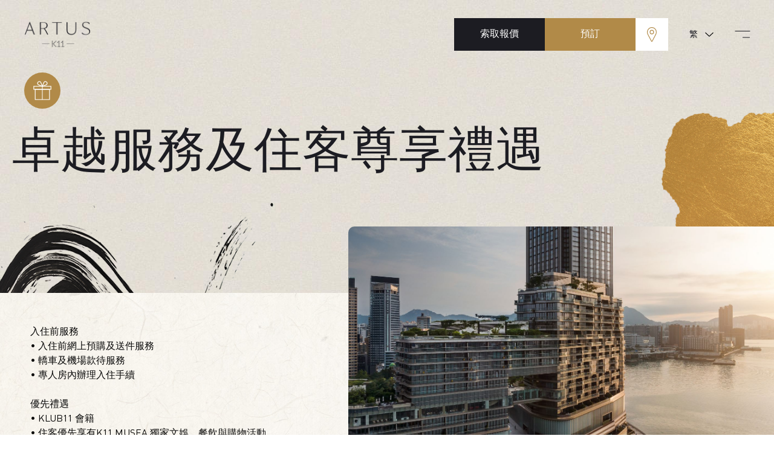

--- FILE ---
content_type: text/html; charset=UTF-8
request_url: https://www.artus.com.hk/tc/perks-and-privileges-for-residents
body_size: 8221
content:
 
<!DOCTYPE html>

<html xmlns="http://www.w3.org/1999/xhtml" class="no_js" xml:lang="zh-hk" lang="zh-hk">
    <head>
        <base href="//www.artus.com.hk/" />
        <meta name="google-site-verification" content="RLjyaQEoSmwPf6bMBNtqs70aWm8AIFpUfCg-Sy-Zn6Q" />
        <meta http-equiv="Content-Type" content="text/html; charset=utf-8" />
        <meta name="viewport" content="width=device-width, initial-scale=1.0, maximum-scale=1.0, user-scalable=no" />
        <meta http-equiv="X-UA-Compatible" content="IE=edge" />
        <!-- tell Internet Explorer to use the highest mode available -->
        <title>卓越服務及住客尊享禮遇 | K11 ARTUS</title>
        <meta name="description" lang="en" content="我們非常期待為您服務。K11 ARTUS寓館是個洋溢工藝文化的匠心之所，亦是文化與創意連結的居停。我們致力提供住客所需的服務，希望您在這裡找到沉澱、思考的空間、靈感和啟迪，讓住宿體驗至臻完美。" />
        <meta name="keywords" content="K11 ARTUS 住客資訊, 卓越服務及住客尊享禮遇" />
        <link rel="image_src" href="//www.artus.com.hk/media/images/common/meta_share/share-1.jpg" />
                <link rel="alternate" href="https://www.artus.com.hk/tc/perks-and-privileges-for-residents" hreflang="zh-HK" />
        <link rel="alternate" href="https://www.artus.com.hk/sc/perks-and-privileges-for-residents" hreflang="zh-CN" />
        <link rel="alternate" href="https://www.artus.com.hk/en/perks-and-privileges-for-residents" hreflang="en-HK" />
                
        <link rel="canonical" href="https://www.artus.com.hk/tc/perks-and-privileges-for-residents" />

        <link rel="shortcut icon" href="images/favicon/favicon.ico" />
        <link rel="apple-touch-icon-precomposed" href="images/favicon/apple-touch-icon.png" />
        <link rel="apple-touch-icon" sizes="180x180" href="images/favicon/apple-touch-icon.png" />
        <link rel="icon" type="image/png" sizes="32x32" href="images/favicon/favicon-32x32.png" />
        <link rel="icon" type="image/png" sizes="16x16" href="images/favicon/favicon-16x16.png" />
        <link rel="manifest" href="images/favicon/manifest.json" />
        <link rel="mask-icon" href="images/favicon/safari-pinned-tab.svg" color="#b1c253" />
        <meta name="theme-color" content="#ffffff" />

        <meta property="og:title" content="卓越服務及住客尊享禮遇 | K11 ARTUS" />
        <meta property="og:description" content="我們非常期待為您服務。K11 ARTUS寓館是個洋溢工藝文化的匠心之所，亦是文化與創意連結的居停。我們致力提供住客所需的服務，希望您在這裡找到沉澱、思考的空間、靈感和啟迪，讓住宿體驗至臻完美。" />
        <meta property="og:type" content="website" />
        <meta property="og:url" content="https://www.artus.com.hk/tc/perks-and-privileges-for-residents" id="ogurl" />
        <meta property="og:image" content="https://www.artus.com.hk/media/images/common/meta_share/share-1.jpg" />
        <meta property="fb:app_id" content="0" />

        <meta name="twitter:title" content="卓越服務及住客尊享禮遇 | K11 ARTUS" />
        <meta name="twitter:description" content="我們非常期待為您服務。K11 ARTUS寓館是個洋溢工藝文化的匠心之所，亦是文化與創意連結的居停。我們致力提供住客所需的服務，希望您在這裡找到沉澱、思考的空間、靈感和啟迪，讓住宿體驗至臻完美。" />
        <meta name="twitter:image" content="https://www.artus.com.hk/media/images/common/meta_share/share-1.jpg" />
        <meta name="twitter:card" content="https://www.artus.com.hk/media/images/common/meta_share/share-1.jpg" />

                <!-- Artus HK -->
        
                <meta name="facebook-domain-verification" content="3xehw4jb4udsvbolu3ottx0zt453fu" />
        
         
<!-- Google Tag Manager -->
<script>(function(w,d,s,l,i){w[l]=w[l]||[];w[l].push({'gtm.start':
new Date().getTime(),event:'gtm.js'});var f=d.getElementsByTagName(s)[0],
j=d.createElement(s),dl=l!='dataLayer'?'&l='+l:'';j.async=true;j.src=
'https://www.googletagmanager.com/gtm.js?id='+i+dl;f.parentNode.insertBefore(j,f);
})(window,document,'script','dataLayer','GTM-KS9PZBQ');</script>
<!-- End Google Tag Manager -->

<!-- Google Tag Manager -->
<script>(function(w,d,s,l,i){w[l]=w[l]||[];w[l].push({'gtm.start':
new Date().getTime(),event:'gtm.js'});var f=d.getElementsByTagName(s)[0],
j=d.createElement(s),dl=l!='dataLayer'?'&l='+l:'';j.async=true;j.src=
'https://www.googletagmanager.com/gtm.js?id='+i+dl;f.parentNode.insertBefore(j,f);
})(window,document,'script','dataLayer','GTM-TQVVXKM');</script>
<!-- End Google Tag Manager -->
 
        <script type="application/ld+json">
            {
                "@context": "https://schema.org",
                "@type": "Organization",
                "name": "K11 ARTUS",
                "url": "https://www.artus.com.hk",
                "logo": "https://www.artus.com.hk/images/common/logo-footer_artus.png",
                "sameAs": [
                "https://www.facebook.com/K11ARTUS/",
                "https://www.instagram.com/k11artus/"
            ]}
        </script>

        <script>
            var isIE7 = false;
            var isIE8 = false;
            var isIE9 = false;
        </script>
        <!--[if IE 7
            ]><script>
                isIE7 = true;
            </script><!
        [endif]-->
        <!--[if IE 8
            ]><script>
                isIE8 = true;
            </script><!
        [endif]-->
        <!--[if IE 9
            ]><script>
                isIE9 = true;
            </script><!
        [endif]-->

        <script>
            "use strict";
            var lang = "tc";
            var locale = "zh_HK";
            var reservation_locale = "zh-TW";
            var rootPath = "/";
            var baseURL = "//www.artus.com.hk/";
            var currentURL = "perks-and-privileges-for-residents/";
            var isMobile = false;
            var isPad = false;
            var isiOS = false;
        </script>

        <style>
            #preloader {
                position: fixed;
                top: 0;
                right: 0;
                bottom: 0;
                left: 0;
                background-color: rgba(255, 255, 255, 1);
                z-index: 9999;
            }
            #preloader .preloaderImg {
                position: absolute;
                top: 50%;
                left: 50%;
                margin: -100px 0 0 -100px;
                max-width: 200px;
            }
        </style>

         
          
<!-- Facebook Pixel Code -->
<script>
    !(function(f, b, e, v, n, t, s) {
        if (f.fbq) return;
        n = f.fbq = function() {
            n.callMethod ? n.callMethod.apply(n, arguments) : n.queue.push(arguments);
        };
        if (!f._fbq) f._fbq = n;
        n.push = n;
        n.loaded = !0;
        n.version = '2.0';
        n.queue = [];
        t = b.createElement(e);
        t.async = !0;
        t.src = v;
        s = b.getElementsByTagName(e)[0];
        s.parentNode.insertBefore(t, s);
    })(window, document, 'script', 'https://connect.facebook.net/en_US/fbevents.js');
    fbq('init', '706838599804693');
    fbq('track', 'PageView');
</script>
<noscript><img height="1" width="1" style="display:none" src="https://www.facebook.com/tr?id=706838599804693&ev=PageView&noscript=1"/></noscript>
<!-- End Facebook Pixel Code -->

         
<script type="text/javascript">
window._agl = window._agl || [];
(function () {
_agl.push(
['production', '_f7L2XwGXjyszb4d1e2oxPybgD']
);
(function () {
var agl = document.createElement('script');
agl.type = 'text/javascript';
agl.async = true;
agl.src = 'https://fxgate.baidu.com/angelia/fcagl.js?production=_f7L2XwGXjyszb4d1e2oxPybgD';
var s = document.getElementsByTagName('script')[0];
s.parentNode.insertBefore(agl, s);
})();
})();
</script>


    </head>
    <body>
         
<!-- Google Tag Manager (noscript) -->
<noscript><iframe src="https://www.googletagmanager.com/ns.html?id=GTM-KS9PZBQ"
height="0" width="0" style="display:none;visibility:hidden"></iframe></noscript>
<!-- End Google Tag Manager (noscript) -->

<!-- Google Tag Manager (noscript) -->
<noscript><iframe src="https://www.googletagmanager.com/ns.html?id=GTM-TQVVXKM"
height="0" width="0" style="display:none;visibility:hidden"></iframe></noscript>
<!-- End Google Tag Manager (noscript) -->
         <div id="preloader" data-status="active">
            <img loading="lazy" class="preloaderImg" src="images/common/loading.gif" alt="loader" />
        </div>

        <header id="headerWrapper">
            <div id="headerContent">
                
                
                <div class="header-bar black ">
                    <div class="left">
                        <a href="./tc" class="artus-logo"></a>
                    </div>

                    <div class="right">
                        <div class="btn-group desktop">
                            <a href="./tc/get-quote-form" class="btn-stay-longer btn-style-1 btn-black">
                                索取報價
                            </a>
                            <div class="btn-reserve btn-style-1 btn-gold"><span>預訂</span></div>
                            <div class="btn btn-location desktop"><img loading="lazy" width="16" height="23" src="images/common/btn_location.svg" alt="" class="anim"></div>
                        </div>

                        <div class="lang-container desktop">
                            <div class="selected-lang">繁<i class="arrow anim"></i></div>
                            <ul class="nav-lang">
                                <li class=""><a href="./en/perks-and-privileges-for-residents">En</a></li>
                                <li class="active"><a href="./tc/perks-and-privileges-for-residents">繁</a></li>
                                <li class=""><a href="./sc/perks-and-privileges-for-residents">简</a></li>
                            </ul>
                        </div>

                        <div class="btn btn-cta mobile"><img loading="lazy" width="22" height="22" src="images/common/icon_tel.svg" alt="" class="anim"></div>

                        <div class="btn btn-location mobile"><img loading="lazy" width="16" height="23" src="images/common/btn_location_black.svg" alt="" class="anim"></div>

                        <a href="./tc/exclusive-offers" class="btn btn-exclusive-promotion-bubble-icon" title="專享禮遇">
                            <img loading="lazy" width="30" height="32" src="images/common/icon_promotion_white.svg" class="desktop" alt="專享禮遇" class="" />
                            <img loading="lazy" width="30" height="32" src="images/common/icon_promotion.svg" class="mobile" alt="專享禮遇" class="">
                        </a>

                        <div class="btn-nav">
                            <div class="inner"><span></span></div>
                        </div>
                    </div>

                    <div class="btn-group-mobile">
                        <a href="./tc/get-quote-form" class="btn-stay-longer btn-style-1 btn-black">
                            索取報價
                        </a>
                        <div class="btn-reserve btn-style-1 btn-gold"><span>預訂</span></div>
                    </div>
                </div>
            </div>

            <nav class="main-nav">
    <div class="inner">
        <div class="menu-wrapper">
                        <div class="item-row">
                <div class="menu-title-group">
                                                                    <a href="./tc/about" class="menu-title brush-text-2">
                                                    
                            關於寓館
                        </a>
                                        <div class="btn-plus"></div>                </div>
                
                                <ul class="sub-menu">
                                            <li class="sub-menu-title">
                                                        <a href="./tc/about/brand-brief">品牌介紹</a>
                                                    </li>
                                            <li class="sub-menu-title">
                                                        <a href="./tc/about/sustainability">可持續發展</a>
                                                    </li>
                    
                </ul>
                            </div>
                        <div class="item-row">
                <div class="menu-title-group">
                                                                    <a href="./tc/residences" class="menu-title brush-text-2">
                                                    
                            寓館
                        </a>
                                        <div class="btn-plus"></div>                </div>
                
                                <ul class="sub-menu">
                                            <li class="sub-menu-title">
                                                        <a href="./tc/residences/studio">開放式公寓</a>
                                                    </li>
                                            <li class="sub-menu-title">
                                                        <a href="./tc/residences/one-bedroom">一房式公寓</a>
                                                    </li>
                                            <li class="sub-menu-title">
                                                        <a href="./tc/residences/one-bedroom-plus-study-room">一房行政套房公寓</a>
                                                    </li>
                                            <li class="sub-menu-title">
                                                        <a href="./tc/residences/two-bedroom">兩房家庭套房公寓</a>
                                                    </li>
                                            <li class="sub-menu-title">
                                                        <a href="./tc/residences/three-bedroom">三房家庭套房公寓</a>
                                                    </li>
                                            <li class="sub-menu-title">
                                                        <a href="./tc/residences/penthouse-one">頂層複式公寓一</a>
                                                    </li>
                                            <li class="sub-menu-title">
                                                        <a href="./tc/residences/penthouse-two">頂層複式公寓二</a>
                                                    </li>
                                            <li class="sub-menu-title">
                                                        <a href="./tc/residences/penthouse-three">頂層複式公寓三</a>
                                                    </li>
                    
                </ul>
                            </div>
                        <div class="item-row">
                <div class="menu-title-group">
                                                                    <a href="./tc/craftsmanship" class="menu-title brush-text-2">
                                                    
                            匠心工藝
                        </a>
                                                        </div>
                
                            </div>
                        <div class="item-row">
                <div class="menu-title-group">
                                                                    <a href="./tc/artistinresidence" class="menu-title brush-text-2">
                                                    
                            「藝舍」項目
                        </a>
                                        <div class="btn-plus"></div>                </div>
                
                                <ul class="sub-menu">
                                            <li class="sub-menu-title">
                                                        <a href="./tc/artistinresidence/jackie-wen">溫綺雯</a>
                                                    </li>
                                            <li class="sub-menu-title">
                                                        <a href="./tc/artistinresidence/alfred-cheng">鄭偉浩</a>
                                                    </li>
                                            <li class="sub-menu-title">
                                                        <a href="./tc/artistinresidence/chow-yiu-fai">周耀輝</a>
                                                    </li>
                                            <li class="sub-menu-title">
                                                        <a href="./tc/artistinresidence/wilsonng">吳懷世</a>
                                                    </li>
                                            <li class="sub-menu-title">
                                                        <a href="./tc/artistinresidence/brendanfitzpatrick">費博東 </a>
                                                    </li>
                                            <li class="sub-menu-title">
                                                        <a href="./tc/artistinresidence/sophiahotung">何慧恩</a>
                                                    </li>
                                            <li class="sub-menu-title">
                                                        <a href="./tc/artistinresidence/manlimchung">文念中</a>
                                                    </li>
                                            <li class="sub-menu-title">
                                                        <a href="./tc/artistinresidence/allartists">顯示全部藝術家 </a>
                                                    </li>
                    
                </ul>
                            </div>
                        <div class="item-row">
                <div class="menu-title-group">
                                                                    <a href="./tc/exclusive-offers" class="menu-title brush-text-2">
                                                    
                            禮遇
                        </a>
                                                        </div>
                
                            </div>
                        <div class="item-row">
                <div class="menu-title-group">
                                                                    <a href="./tc/explore" class="menu-title brush-text-2">
                                                    
                            探索
                        </a>
                                        <div class="btn-plus"></div>                </div>
                
                                <ul class="sub-menu">
                                            <li class="sub-menu-title">
                                                        <a href="./tc/amici">ARTUS AMICI</a>
                                                    </li>
                                            <li class="sub-menu-title">
                                                        <a href="./tc/explore/dine">餐飲</a>
                                                    </li>
                                            <li class="sub-menu-title">
                                                        <a href="./tc/explore/wellness">健康</a>
                                                    </li>
                                            <li class="sub-menu-title">
                                                        <a href="https://www.victoriadockside.com/" target="_blank" rel="nofollow">Victoria Dockside</a>
                                                    </li>
                                            <li class="sub-menu-title">
                                                        <a href="./tc/perks-and-privileges-for-residents">卓越服務及住客尊享禮遇</a>
                                                    </li>
                                            <li class="sub-menu-title">
                                                        <a href="https://www.k11musea.com/parking/" target="_blank" rel="nofollow">泊車</a>
                                                    </li>
                                            <li class="sub-menu-title">
                                                        <a href="https://www.rosewoodhotels.com/en/hong-kong/residences?utm_source=K11ARTUS&amp;utm_medium=website&amp;utm_campaign=redirecting" target="_blank" rel="nofollow">瑰麗府邸</a>
                                                    </li>
                    
                </ul>
                            </div>
            
        </div>

        <div class="bottom-group">
            <ul class="nav-lang-mobile mobile">
                <li class=""><a href="./en/perks-and-privileges-for-residents">En</a></li>
                <li class="active"><a href="./tc/perks-and-privileges-for-residents">繁</a></li>
                <li class=""><a href="./sc/perks-and-privileges-for-residents">简</a></li>
            </ul>

            <div class="social-media-group">
                了解更多匠心工藝
                <div class="social-media">
        <a href="https://www.facebook.com/K11ARTUS/" target="_blank">
        
        <span class="icon icon-icon_fb"></span>
    </a>
    
        <a href="https://www.instagram.com/k11artus/" target="_blank">
        
        <span class="icon icon-icon_ig"></span>
    </a>
    
        <a href="https://www.xiaohongshu.com/user/profile/5e81a51c0000000001005b0d?xhsshare=CopyLink&amp;appuid=614da4930000000002022ccb&amp;apptime=1667961733" target="_blank">
        
        <span class="icon icon-icon_XHS"></span>
    </a>
    
        <a href="javascript:void(0);" class="btn-wechat">
        
        <div class="bubble-qr"><img loading="lazy" src="media/images/contact_info/qr_wechat.jpg" alt="QR code - wechat"></div>

        <span class="icon icon-icon_wechat"></span>
    </a>
    
    <a href="./tc/amici">
        
        <span class="icon icon-icon_AMICI"></span>
    </a>

        <a href="https://en.tripadvisor.com.hk/Hotel_Review-g294217-d15755033-Reviews-K11_Artus-Hong_Kong.html" target="_blank">
        
        <span class="icon icon-icon_tripadvisor"></span>
    </a>
    
        <a href="https://youtube.com/@k11artus11" target="_blank">
        <span class="icon icon-youtube"></span>
    </a>
    </div>
            </div>
        </div>
    </div>

    <div class="bottom-sticky">
        <div class="btn-group">
            <div class="btn-stay-longer btn-style-1 btn-black">
                <a href="./tc/get-quote-form">索取報價</a>
            </div>
            <div class="btn-reserve btn-style-1 btn-gold"><span>預訂</span></div>
        </div>
    </div>
</nav>
            <div class="cta-popup">
	<div class="btn btn-close">
		<img loading="lazy" width="20" height="20" src="images/common/button_close.svg" alt="close">
	</div>
    <div class="inner">
        <div class="cta-popup__title">按此聯絡</div>
        <div class="reservation-team">
						<div class="reservation-team__title">客房預訂部:</div>
						
						<div class="reservation-team__call">
				撥打:
				<a href="tel:+85221077800">+852 2107 7800</a>
			</div>
			
			
			<div class="reservation-team__office-hours">每天, 9:00am – 6:30pm</div>
		</div>

		<div class="staylonger">
						<div class="staylonger__title">入住多於 28 晚？</div>
						
						<div class="staylonger__call">
				撥打:
				<a href="tel:+85221073388">+852 2107 3388</a>
			</div>
			
						<div class="staylonger__whatsapp">
				Whatsapp:
				<a href="https://wa.me/+85259331606" target="_blank">+852 5933 1606</a>
			</div>
			
						<div class="staylonger__wechat">
				<div>微信二維碼</div>
				<img src="media/images/contact_info/qrcode_wechat.jpg" alt="K11 Artus Wechat QR code">
			</div>
			
						<div class="staylonger__office-hours">每天, 24小時</div>
					</div>
	</div>
</div>
            <div class="popup-wrapper booking-popup-wrapper">
    <a href="./tc" class="artus-logo btn"></a>
    <div class="btn btn-close"><img loading="lazy" width="20" height="20" src="images/common/button_close.svg" alt="close button" /></div>

    <div class="booking-popup-container">
        <div class="form-type-group">
            <div class="inner">
                <h2 class="btn btn-reserve anim">預訂</h2>
                            </div>
        </div>

        <div class="form-content-group">
            <div class="form-content-container form-reserve-container"><div class="reserve-form-group">
    <div class="date">日期</div>
    <div class="date-range-group">
        <div class="date-from"><img loading="lazy" width="24" height="20" src="images/common/icon_calendar.svg" alt="Calendar Icon" /><span>入住</span></div>
        <div class="date-to"><img loading="lazy" width="24" height="20" src="images/common/icon_calendar.svg" alt="Calendar Icon" /><span>退房</span></div>
    </div>
    <div id="reserve-daterangepicker-container" class="embedded-daterangepicker"></div>
    <div class="quantity-group">
        <div class="adults">
            <div class="title">成人</div>
            <div class="quantity-box">
                <span class="add btn btn-add" group="adults" type="add"></span>
                <span id="adults-quantity" class="quantity"></span>
                <span class="minus btn btn-minus" group="adults" type="minus"></span>
            </div>
        </div>

        <div class="children">
            <div class="title">小童 (0-12)</div>
            <div class="quantity-box">
                <span class="add btn btn-add" group="children" type="add"></span>
                <span id="children-quantity" class="quantity"></span>
                <span class="minus btn btn-minus" group="children" type="minus"></span>
            </div>
        </div>
    </div>
    <a class="btn btn-check-availability" target="_blank">查看客房狀況</a>
</div>
</div>
            
        </div>
    </div>
</div>

            <div class="popup-wrapper location-popup-wrapper" id="test123">
    <a href="./tc" class="artus-logo btn"></a>
    <div class="btn btn-close"><img loading="lazy" width="20" height="20" src="images/common/button_close.svg" alt="close button" /></div>

    <div class="location-popup-container">
        <div class="inner">
            <div class="group content-group">
                <h2>目的地</h2>
                <div class="address">
                    <span class="title">K11 ARTUS</span>
                    <div class="content">K11 ARTUS<br />
香港九龍尖沙咀梳士巴利道18號</div>
                </div>

                <!-- outlink button -->
                                <!-- google url -->
                                  <div class="location-url">
                    <a href="https://goo.gl/maps/j6ruhDsbgKqpqBuD8" target="_blank" rel="nofollow" class="btn btn-style-2">GET DIRECTIONS</a>
                </div>
                
                <div class="location-highlights">
                    <span class="title">地理位置</span>
                    <div class="content">位處K11 MUSEA上蓋。<br />
直達尖沙咀地鐵站J2出口。<br />
​1分鐘步行至星光大道。</div>
                </div>

                <!-- panoramic 360 -->
                                <a href="https://vr-merchants.aibee.cn/office/map/web/20/public/89?token=19bbae19-b7fe-471c-a466-834131da8c97" target="_blank" class="btn btn-panoramic">
                    <img loading="lazy" width="40" height="22" src="images/common/icon_360.svg" alt="icon-360" />
                    點擊進入
                </a>
                            </div>

            <div class="group map-group">
                                <!-- google map -->
                <div id="googleMap" data-lat="22.29444260" data-lng="114.17389980"></div>
                <script src="https://maps.googleapis.com/maps/api/js?key=AIzaSyAbvzeEeCQQuKZWjL354zUwewWjSQIGZYk&language=zh-HK" async defer></script>
                            </div>
        </div>
    </div>
</div>


            
        </header>

        
        <main id="mainWrapper">
        


<div class="section-container">
    <section class="perks-and-privileges-section">
        <div class="container">
			<h1>卓越服務及住客尊享禮遇</h1>
		</div>
    </section>

	<section class="perks-and-privileges-main-section">
		<div class="container full-container">
			<img loading="lazy"  width="187" height="337" src="./images/perks-and-privileges/pattern_02.png" alt="" class="pattern-02" />
			<img loading="lazy"  width="828" height="557" src="./images/perks-and-privileges/pattern_03.jpg" alt="" class="pattern-03" />
			<div class="content-group">
				<img loading="lazy"  width="550" height="469" src="./images/perks-and-privileges/pattern_01.png" alt="" class="pattern-01" />
				<div class="content-group__background"></div>
				<div class="content-group__content">
					入住前服務<br />
&bull; 入住前網上預購及送件服務<br />
&bull; 轎車及機場款待服務<br />
&bull; 專人房內辦理入住手續<br />
<br />
優先禮遇<br />
&bull; KLUB11 會籍<br />
&bull; 住客優先享有K11 MUSEA 獨家文娛、餐飲與購物活動<br />
<br />
舒適與便捷<br />
&bull; ARTUS AMICI 24小時電子禮賓服務<br />
&bull;住客專車<br />
<br />
客房服務<br />
&bull; 個人化歡迎禮遇<br />
&bull; 私人購物顧問<br />
&bull; 雜貨直送房內服務<br />
<br />
<br />
<a href="https://www.artus.com.hk/tc/residences"><span style="color:#84754e;"><strong><span style="font-size:26px;">發掘公寓戶型</span></strong></span></a><br />
<br />
<img alt="" src="/media/images/perks_and_privileges/K11 ARTUS - Three Bedroom HV Dining Room.jpg" style="width: 100%;" />
				</div>
			</div>

			<div class="image-group image-group-1 thumbnail-left">
				<figure class="img-holder theme-radius">
					<img  width="1550" height="1200" src="media/images/perks_and_privileges/outside.jpg" alt="" class="" />
				</figure>
			</div>

			        </div>
	</section>
</div>

<div class="popup" id="media-popup">
    <div class="videoWrap">
        <img loading="lazy" class="svg close" src="images/common/button_close_white.svg" alt="close the popup" />
        <iframe loading="lazy" class="youtube-video" width="560" height="315" src="" frameborder="0" allowfullscreen></iframe>
    </div>
</div>


</main><!-- id:mainWrapper -->
<footer id="footerWrapper">
	
		
	<div class="breadcrumbs">
		<a href="./tc">主頁</a> > 卓越服務及住客尊享禮遇
	</div>
	
	<div id="footerContent">
		<div class="scroll-top">返回頂端</div>
		<div class="info">
			<div class="address">K11 ARTUS<br />
香港九龍尖沙咀梳士巴利道18號</div>
			<div class="footer-logo">
				<img loading="lazy"  width="508" height="200" src="images/common/logo-footer_artus.png" alt="artus-footer-logo" class="logo-artus">
				
				<img loading="lazy"  width="722" height="111" src="images/common/part_of_the_rosewood.png" alt="part of the rosewood" class="logo-rosewood">
			</div>
			<div class="contacts">
				<span>T <a href="tel:+85221073388">+852 2107 3388</a></span>
				<span>F +852 2107 3399</span>
				<span>E <a href="mailto:info@artus.com.hk">info@artus.com.hk</a></span>
			</div>
		</div>

		<div class="connect-us">
			<div class="text">了解更多匠心工藝</div>
			<div class="social-media">
        <a href="https://www.facebook.com/K11ARTUS/" target="_blank">
        
        <span class="icon icon-icon_fb"></span>
    </a>
    
        <a href="https://www.instagram.com/k11artus/" target="_blank">
        
        <span class="icon icon-icon_ig"></span>
    </a>
    
        <a href="https://www.xiaohongshu.com/user/profile/5e81a51c0000000001005b0d?xhsshare=CopyLink&amp;appuid=614da4930000000002022ccb&amp;apptime=1667961733" target="_blank">
        
        <span class="icon icon-icon_XHS"></span>
    </a>
    
        <a href="javascript:void(0);" class="btn-wechat">
        
        <div class="bubble-qr"><img loading="lazy" src="media/images/contact_info/qr_wechat.jpg" alt="QR code - wechat"></div>

        <span class="icon icon-icon_wechat"></span>
    </a>
    
    <a href="./tc/amici">
        
        <span class="icon icon-icon_AMICI"></span>
    </a>

        <a href="https://en.tripadvisor.com.hk/Hotel_Review-g294217-d15755033-Reviews-K11_Artus-Hong_Kong.html" target="_blank">
        
        <span class="icon icon-icon_tripadvisor"></span>
    </a>
    
        <a href="https://youtube.com/@k11artus11" target="_blank">
        <span class="icon icon-youtube"></span>
    </a>
    </div>
			
			<div class="e-newsletter">
				<span>訂閱電子報，獲取住宿優惠</span>
				<div class="form-container">
					<form id="subscribe_newsletter_form" onkeydown="return event.key != 'Enter';">
						
						<input type="text" name="email" pattern="[A-Za-z0-9._%+-]+@[A-Za-z0-9.-]+\.[A-Za-z]{2,4}$" maxlength="100" placeholder="電郵" required>
						<div class="btn-submit">訂閱</div>
						<img loading="lazy" width="30" height="30" src="images/ajax-loader.gif" alt="loading" class="loading">
					</form>
					<div class="message-container">
						<span class="message success-message">多謝訂閱</span>
						
						<span class="message error-email-message">請輸入有效電郵地址</span>
						<span class="message error-email-exists-message">此電郵已登記</span>
					</div>
				</div>
			</div>
		</div>

		<div class="references ft12">
			<div class="artus-rights">香港K11 2026 © 版權所有。</div>
			<div class="other-url">
				<ul>
					<li><a href="./tc">K11 ARTUS</a></li>
					<li><a href="./tc/terms-of-use">使用條款</a></li>
					<li><a href="./tc/privacy-policy">私隱政策聲明</a></li>
					<li><a href="./tc/sitemap">網站地圖</a></li>
					<li>
						<a href="javascript:void(0)" class="btn-family-sites">集團成員 <i class="arrow anim"></i></a>
						<ul class="family-sites">
							<li><a href="https://www.k11.com/corp/" target="_blank" rel="nofollow">K11</a></li>
							<li><a href="https://www.k11atelier.com/hk/" target="_blank" rel="nofollow">K11 ATELIER</a></li>
							<li><a href="https://hk.k11.com/" target="_blank" rel="nofollow">K11 Art Mall</a></li>
							<li><a href="https://www.victoriadockside.com/" target="_blank" rel="nofollow">Victoria Dockside</a></li>
							<li><a href="https://www.k11musea.com/" target="_blank" rel="nofollow">K11 MUSEA</a></li>
							<li><a href="https://www.klub-11.com/" target="_blank" rel="nofollow">KLUB 11</a></li>
						</ul>
					</li>
					<li><a href="https://www.linkedin.com/company/k11-concepts-limited/jobs/" target="_blank" rel="nofollow">成為工匠</a></li>
				</ul>
			</div>
		</div>
	</div>

	
</footer><!-- id:footerWrapper -->



<script defer src="js/vendor.bundle.js?t=202512171800"></script>

<noscript id="deferred-styles">
<link rel="stylesheet" href="plugin/icomoon/style.css?v=3" type="text/css" media="screen" />
<link rel="stylesheet" href="plugin/swiper/dist/css/swiper.min.css" type="text/css" media="screen" />
<link rel="stylesheet" href="plugin/daterangepicker/daterangepicker.css" type="text/css" media="screen" />
<link rel="stylesheet" href="css/common.css?t=202512171800" type="text/css" media="screen" />
<link rel="stylesheet" href="css/style.css?t=202512171800" type="text/css" media="screen" />
<link rel="stylesheet" href="css/perks-and-privileges.css?t=202512171800" type="text/css" media="screen" />

</noscript>

<script defer src="js/perks-and-privileges.bundle.js?t=202512171800"></script>



<script>
var loadDeferredStyles = function() {
	var addStylesNode = document.getElementById("deferred-styles");
	var replacement = document.createElement("div");
	replacement.innerHTML = addStylesNode.textContent;
	document.body.appendChild(replacement)
	addStylesNode.parentElement.removeChild(addStylesNode);
};
var raf = window.requestAnimationFrame || window.mozRequestAnimationFrame ||
	window.webkitRequestAnimationFrame || window.msRequestAnimationFrame;
if (raf) raf(function() { window.setTimeout(loadDeferredStyles, 0); });
else window.addEventListener('load', loadDeferredStyles);
</script>

 

<script defer src="js/location/google-map.bundle.js"></script>

 
<script type="text/javascript">

	_linkedin_partner_id = "570475";
	
	window._linkedin_data_partner_ids = window._linkedin_data_partner_ids || [];
	
	window._linkedin_data_partner_ids.push(_linkedin_partner_id);
	
	</script><script type="text/javascript">
	
	(function(l) {
	
	if (!l){window.lintrk = function(a,b){window.lintrk.q.push([a,b])};
	
	window.lintrk.q=[]}
	
	var s = document.getElementsByTagName("script")[0];
	
	var b = document.createElement("script");
	
	b.type = "text/javascript";b.async = true;
	
	b.src = "https://snap.licdn.com/li.lms-analytics/insight.min.js";
	
	s.parentNode.insertBefore(b, s);})(window.lintrk);
	
	</script>
	
	<noscript>
	
	<img height="1" width="1" style="display:none;" alt="" src="https://px.ads.linkedin.com/collect/?pid=570475&fmt=gif" />
	
	</noscript>

 
<script type="text/javascript" src="/_Incapsula_Resource?SWJIYLWA=719d34d31c8e3a6e6fffd425f7e032f3&ns=2&cb=901381940" async></script></body>
</html>



--- FILE ---
content_type: text/css
request_url: https://www.artus.com.hk/plugin/icomoon/style.css?v=3
body_size: 259
content:
@font-face {
  font-family: 'icomoon';
  src:  url('fonts/icomoon.eot?n9yv05');
  src:  url('fonts/icomoon.eot?n9yv05#iefix') format('embedded-opentype'),
    url('fonts/icomoon.ttf?n9yv05') format('truetype'),
    url('fonts/icomoon.woff?n9yv05') format('woff'),
    url('fonts/icomoon.svg?n9yv05#icomoon') format('svg');
  font-weight: normal;
  font-style: normal;
  font-display: block;
}

[class^="icon-"], [class*=" icon-"] {
  /* use !important to prevent issues with browser extensions that change fonts */
  font-family: 'icomoon' !important;
  speak: never;
  font-style: normal;
  font-weight: normal;
  font-variant: normal;
  text-transform: none;
  line-height: 1;

  /* Better Font Rendering =========== */
  -webkit-font-smoothing: antialiased;
  -moz-osx-font-smoothing: grayscale;
}

.icon-icon_AMICI:before {
  content: "\e905";
}
.icon-icon_fb:before {
  content: "\e900";
}
.icon-icon_ig:before {
  content: "\e901";
}
.icon-icon_tripadvisor:before {
  content: "\e902";
}
.icon-icon_wechat:before {
  content: "\e903";
}
.icon-icon_XHS:before {
  content: "\e904";
}
.icon-youtube:before {
  content: "\ea9d";
}


--- FILE ---
content_type: text/css
request_url: https://www.artus.com.hk/css/common.css?t=202512171800
body_size: 1802
content:
*{letter-spacing:0}abbr,address,article,aside,audio,b,blockquote,body,canvas,caption,cite,code,dd,del,details,dfn,div,dl,dt,em,figcaption,figure,footer,form,h1,h2,h3,h4,h5,h6,header,hgroup,html,i,iframe,img,ins,kbd,label,li,mark,menu,nav,object,ol,p,pre,q,samp,section,small,span,strong,sub,summary,sup,table,tbody,td,tfoot,th,thead,time,tr,ul,var,video{margin:0;padding:0;border:0;outline:0;vertical-align:baseline;background:0 0}body{line-height:1}article,aside,details,figcaption,figure,footer,header,hgroup,menu,nav,section{display:block}nav ul{list-style:none}blockquote,q{quotes:none}blockquote:after,blockquote:before,q:after,q:before{content:none}a{margin:0;padding:0;font-size:100%;vertical-align:baseline;background:0 0}ins{background-color:#ff9;color:#000;text-decoration:none}mark{background-color:#ff9;color:#000;font-style:italic;font-weight:700}del{text-decoration:line-through}abbr[title],dfn[title]{border-bottom:1px dotted;cursor:help}table{border-collapse:collapse;border-spacing:0}hr{display:block;height:1px;border:0;border-top:1px solid #ccc;margin:1em 0;padding:0}input,select{vertical-align:middle}input:focus{outline:0}@font-face{font-family:dinot-regular;src:url(../font/DINOT-Regular/dinot-regular.eot);src:url(../font/DINOT-Regular/dinot-regular.eot?#iefix) format("embedded-opentype"),url(../font/DINOT-Regular/dinot-regular.woff) format("woff"),url(../font/DINOT-Regular/dinot-regular.ttf) format("truetype"),url(../font/DINOT-Regular/dinot-regular.svg#dinot-regular) format("svg");font-weight:400;font-style:normal;font-display:swap}@font-face{font-family:dinot-regular;src:url(../font/DINOT-Light/dinot-light.eot);src:url(../font/DINOT-Light/dinot-light.eot?#iefix) format("embedded-opentype"),url(../font/DINOT-Light/dinot-light.woff) format("woff"),url(../font/DINOT-Light/dinot-light.ttf) format("truetype"),url(../font/DINOT-Light/dinot-light.svg#dinot-light) format("svg");font-weight:200;font-style:normal;font-display:swap}@font-face{font-family:dinot-regular;src:url(../font/DINOT-Bold/dinot-bold.eot);src:url(../font/DINOT-Bold/dinot-bold.eot?#iefix) format("embedded-opentype"),url(../font/DINOT-Bold/dinot-bold.woff) format("woff"),url(../font/DINOT-Bold/dinot-bold.ttf) format("truetype"),url(../font/DINOT-Bold/dinot-bold.svg#dinot-bold) format("svg");font-weight:700;font-style:normal;font-display:swap}@font-face{font-family:HurmeGeometricSans2;src:url(../font/HurmeGeometricSans2-Regular.eot);src:url(../font/HurmeGeometricSans2-Regular.eot?#iefix) format("embedded-opentype"),url(../font/HurmeGeometricSans2-Regular.woff) format("woff"),url(../font/HurmeGeometricSans2-Regular.ttf) format("truetype");font-weight:400;font-style:normal;font-display:swap}@font-face{font-family:HurmeGeometricSans2;src:url(../font/HurmeGeometricSans2-Bold.eot);src:url(../font/HurmeGeometricSans2-Bold.eot?#iefix) format("embedded-opentype"),url(../font/HurmeGeometricSans2-Bold.woff) format("woff"),url(../font/HurmeGeometricSans2-Bold.ttf) format("truetype");font-weight:700;font-style:normal;font-display:swap}*{-webkit-tap-highlight-color:transparent;-webkit-tap-highlight-color:transparent;-webkit-box-sizing:border-box;box-sizing:border-box;-webkit-overflow-scrolling:touch}a{text-decoration:none}a:hover{text-decoration:none}a:focus,button:focus{outline:0}body,html{font-size:14px;font-family:dinot-regular,Helvetica,Roboto,'Noto Sans TC','Noto Sans SC',微軟正黑體,'Microsoft JhengHei',Arial,sans-serif,simsun}html{-webkit-text-size-adjust:100%}dd,dt{display:block}dt:after{clear:left}img{vertical-align:middle;-webkit-user-select:none;-moz-user-select:none;-o-user-select:none;-ms-user-select:none;user-select:none}input[type=email],input[type=tel],input[type=text]{font-size:14px;font-family:dinot-regular,Helvetica,Roboto,'Noto Sans TC','Noto Sans SC',微軟正黑體,'Microsoft JhengHei',Arial,sans-serif,simsun;background:url(../images/spacer.gif) transparent;border:0}p{line-height:1.5}textarea{font-size:14px;font-family:dinot-regular,Helvetica,Roboto,'Noto Sans TC','Noto Sans SC',微軟正黑體,'Microsoft JhengHei',Arial,sans-serif,simsun}select,select option{font-size:14px;font-family:dinot-regular,Helvetica,Roboto,'Noto Sans TC','Noto Sans SC',微軟正黑體,'Microsoft JhengHei',Arial,sans-serif,simsun}.aLeft{text-align:left}.aRight{text-align:right}.aCenter{text-align:center}.clear{clear:both}.clearLine{clear:both!important;margin:0!important;padding:0!important;height:0!important}.clearfix:after{content:'.';display:block;clear:both;height:0;visibility:hidden;line-height:0}.clearfix{display:inline-block}html[xmlns] .clearfix{display:block}* html .clearfix{height:1%}.fixDiv{position:fixed}.floatDiv{position:absolute}.containerDiv{position:relative}.floatLeft{float:left}.floatRight{float:right}.iframeContent{width:100%;border:0;scrolling:no}.ulList li{list-style-type:none;float:left}.ulListVertical li{list-style-type:none}ol:not(.consent-frameol),ul:not(.consent-frameul){list-style-type:none}.upperText{text-transform:uppercase}.lowerText{text-transform:lowercase}.cssTrim{text-overflow:ellipsis;white-space:nowrap;overflow:hidden}.nowrap{display:inline-block;white-space:nowrap}.anim{-webkit-transition:all .3s;transition:all .3s}.anim-1{-webkit-transition:all .1s;transition:all .1s}.shadow-box{-webkit-box-shadow:5px 5px 5px rgba(170,170,170,.5);box-shadow:5px 5px 5px rgba(170,170,170,.5)}.shadow-text{text-shadow:5px 5px 5px rgba(170,170,170,.5)}::-webkit-input-placeholder{color:#000}:-moz-placeholder{color:#000}::-moz-placeholder{color:#000}:-ms-input-placeholder{color:#000}.wh{color:#fff}.bk{color:#000}.gr{color:#b1c253}.gy{color:#222}.ft0{font-size:0}.ft12{font-size:12px}@media only screen and (max-width:750px){.ft12{font-size:10px}}.ft14{font-size:14px}.ft16{font-size:16px}.ft24{font-size:24px}.ft32{font-size:32px}.ft48{font-size:48px}.fwN{font-weight:400}.fwB{font-weight:700}.lh0{line-height:0}.lh18{line-height:18px}.ls1{letter-spacing:1px}.HGS2{font-family:HurmeGeometricSans2,'Noto Sans TC','Noto Sans SC',微軟正黑體,'Microsoft JhengHei',Arial,sans-serif,simsun}.text-capitalize{text-transform:capitalize}table td{margin:0;padding:10px;border:1px solid}body{overflow-x:hidden}p{margin-bottom:14px}#debugPanel{background:rgba(100,100,100,.5);left:0;bottom:0;width:100%;height:250px;max-height:250px;display:none;overflow:auto;pointer-events:none;z-index:9999}.footerFixWidth,.headerFixWidth,.mainFixWidth{width:980px;margin:0 auto;overflow:hidden}.section-container{padding-top:150px}@media only screen and (max-width:750px){.section-container{padding-top:120px}}section{position:relative;width:100%}section .container{position:relative;margin:0 auto;padding:0 20px;width:100%;max-width:1440px}@media only screen and (max-width:750px){section .container{padding:0 15px}}section .full-container{max-width:100%}

--- FILE ---
content_type: text/css
request_url: https://www.artus.com.hk/css/style.css?t=202512171800
body_size: 9767
content:
#headerWrapper .header-bar{position:fixed;top:0;display:-webkit-box;display:-ms-flexbox;display:flex;-webkit-box-orient:horizontal;-webkit-box-direction:normal;-ms-flex-flow:row nowrap;flex-flow:row nowrap;-webkit-box-pack:justify;-ms-flex-pack:justify;justify-content:space-between;-webkit-box-align:center;-ms-flex-align:center;align-items:center;padding:60px 72px 0 90px;width:100%;-webkit-transition:all .6s;transition:all .6s;-webkit-transform:translateY(0);transform:translateY(0);z-index:1000}@media only screen and (max-width:1280px){#headerWrapper .header-bar{padding:30px 40px 0}}@media only screen and (max-width:750px){#headerWrapper .header-bar{padding:12px 15px}}#headerWrapper .header-bar:after{content:'';position:absolute;top:0;right:0;bottom:0;left:0;width:100%;height:100%;background:url(../images/common/bg.jpg) repeat;-webkit-transition:all .6s;transition:all .6s;-webkit-transform:translateY(-101%);transform:translateY(-101%);z-index:-1}#headerWrapper .header-bar.scrolled{-webkit-transform:translateY(-101%);transform:translateY(-101%)}@media only screen and (max-width:750px){#headerWrapper .header-bar.scrolled{-webkit-transform:translateY(-200%);transform:translateY(-200%)}}#headerWrapper .header-bar.scrolled .right .btn-exclusive-promotion-bubble-icon{opacity:0;visibility:hidden}#headerWrapper .header-bar.bg{padding:30px 72px 30px 90px}#headerWrapper .header-bar.bg:after{-webkit-transform:translateY(0);transform:translateY(0)}@media only screen and (max-width:1280px){#headerWrapper .header-bar.bg{padding:20px 40px}}@media only screen and (max-width:750px){#headerWrapper .header-bar.bg{padding:15px}}#headerWrapper .header-bar.bg .right .btn-exclusive-promotion-bubble-icon{top:136px}@media only screen and (max-width:1280px){#headerWrapper .header-bar.bg .right .btn-exclusive-promotion-bubble-icon{top:100px}}@media only screen and (max-width:750px){#headerWrapper .header-bar.bg .right .btn-exclusive-promotion-bubble-icon{top:0}}#headerWrapper .header-bar.has-notification{top:42px}@media only screen and (max-width:750px){#headerWrapper .header-bar.has-notification{top:0}}#headerWrapper .header-bar.bg .left .artus-logo,#headerWrapper .header-bar.black .left .artus-logo,#headerWrapper .header-bar.nav-open .left .artus-logo{background-position-y:-42px}@media only screen and (max-width:750px){#headerWrapper .header-bar.bg .left .artus-logo,#headerWrapper .header-bar.black .left .artus-logo,#headerWrapper .header-bar.nav-open .left .artus-logo{background-position-y:-30px}}#headerWrapper .header-bar.bg .right,#headerWrapper .header-bar.black .right,#headerWrapper .header-bar.nav-open .right{color:#1c1c22}#headerWrapper .header-bar.bg .right .lang-container .selected-lang .arrow,#headerWrapper .header-bar.black .right .lang-container .selected-lang .arrow,#headerWrapper .header-bar.nav-open .right .lang-container .selected-lang .arrow{background-image:url(../images/common/arrow_lang.svg)}#headerWrapper .header-bar.bg .right .lang-container .nav-lang,#headerWrapper .header-bar.black .right .lang-container .nav-lang,#headerWrapper .header-bar.nav-open .right .lang-container .nav-lang{background:#fff}#headerWrapper .header-bar.bg .right .btn-nav .inner span,#headerWrapper .header-bar.bg .right .btn-nav .inner:before,#headerWrapper .header-bar.black .right .btn-nav .inner span,#headerWrapper .header-bar.black .right .btn-nav .inner:before,#headerWrapper .header-bar.nav-open .right .btn-nav .inner span,#headerWrapper .header-bar.nav-open .right .btn-nav .inner:before{background:#1c1c22}#headerWrapper .header-bar.nav-open{background:#fff}#headerWrapper .header-bar.nav-open:after{background:0 0}@media only screen and (max-width:750px){#headerWrapper .header-bar.nav-open .btn-group-mobile,#headerWrapper .header-bar.nav-open .right .btn-group{display:none}}#headerWrapper .header-bar.nav-open .btn-exclusive-promotion-bubble-icon{opacity:0;visibility:hidden}@media only screen and (max-width:750px){#headerWrapper .header-bar.nav-open .btn-exclusive-promotion-bubble-icon{opacity:1;visibility:visible}}#headerWrapper .header-bar .left{-webkit-box-flex:1;-ms-flex:1 0 auto;flex:1 0 auto}#headerWrapper .header-bar .left .artus-logo{display:block;width:110px;height:42px;background-image:url(../images/common/logo-top_artus.png);background-size:cover;background-position-y:0}#headerWrapper .header-bar .left .artus-logo.black{background-position-y:-42px}@media only screen and (max-width:750px){#headerWrapper .header-bar .left .artus-logo{width:80px;height:30px}}#headerWrapper .header-bar .right{display:-webkit-box;display:-ms-flexbox;display:flex;-webkit-box-orient:horizontal;-webkit-box-direction:normal;-ms-flex-flow:row nowrap;flex-flow:row nowrap;-webkit-box-pack:justify;-ms-flex-pack:justify;justify-content:space-between;-webkit-box-align:center;-ms-flex-align:center;align-items:center;width:489px;color:#fff}@media only screen and (max-width:750px){#headerWrapper .header-bar .right{width:auto}}#headerWrapper .header-bar .right .btn-exclusive-promotion-bubble-icon{position:fixed;top:166px;left:90px;display:-webkit-box;display:-ms-flexbox;display:flex;-webkit-box-pack:center;-ms-flex-pack:center;justify-content:center;-webkit-box-align:center;-ms-flex-align:center;align-items:center;width:60px;height:60px;background-color:#b18a48;border-radius:50px;-webkit-transition:all .3s;transition:all .3s}@media only screen and (max-width:1280px){#headerWrapper .header-bar .right .btn-exclusive-promotion-bubble-icon{top:120px;left:40px}}@media only screen and (max-width:750px){#headerWrapper .header-bar .right .btn-exclusive-promotion-bubble-icon{position:relative;top:0;left:0;display:block;margin-left:20px;width:20px;height:auto;background-color:transparent;border-radius:0}}#headerWrapper .header-bar .right .btn-exclusive-promotion-bubble-icon.disabled{opacity:0;visibility:hidden}#headerWrapper .header-bar .right .btn-exclusive-promotion-bubble-icon img{width:50%}@media only screen and (max-width:750px){#headerWrapper .header-bar .right .btn-exclusive-promotion-bubble-icon img{width:100%}}#headerWrapper .header-bar .right .btn-stay-longer{position:relative}#headerWrapper .header-bar .right .btn-cta:hover img,#headerWrapper .header-bar .right .btn-location:hover img{opacity:.6}#headerWrapper .header-bar .right .btn-location.desktop{position:relative;display:-webkit-box;display:-ms-flexbox;display:flex;-webkit-box-pack:center;-ms-flex-pack:center;justify-content:center;-webkit-box-align:center;-ms-flex-align:center;align-items:center;width:54px;height:54px;background:#fff}@media only screen and (max-width:750px){#headerWrapper .header-bar .right .btn-location{margin-left:20px}}#headerWrapper .header-bar .right .lang-container{position:relative;text-transform:uppercase}#headerWrapper .header-bar .right .lang-container .selected-lang{display:-webkit-box;display:-ms-flexbox;display:flex;-webkit-box-orient:horizontal;-webkit-box-direction:normal;-ms-flex-flow:row nowrap;flex-flow:row nowrap;-webkit-box-align:center;-ms-flex-align:center;align-items:center;cursor:pointer}#headerWrapper .header-bar .right .lang-container .selected-lang.open .arrow{-webkit-transform:rotate(180deg);transform:rotate(180deg)}#headerWrapper .header-bar .right .lang-container .selected-lang .arrow{display:block;margin-left:12px;width:14px;height:8px;background-image:url(../images/common/arrow_lang_white.svg);background-repeat:no-repeat;background-size:cover}#headerWrapper .header-bar .right .lang-container .nav-lang{position:absolute;top:30px;display:none;width:100%;background:0 0}#headerWrapper .header-bar .right .lang-container .nav-lang li{padding:5px 2px;list-style:none;list-style-image:url([data-uri])}#headerWrapper .header-bar .right .btn-nav{position:relative;top:0;right:0;width:25px;height:25px;z-index:1;cursor:pointer}@media only screen and (max-width:750px){#headerWrapper .header-bar .right .btn-nav{margin-left:20px;width:25px;height:14px}}#headerWrapper .header-bar .right .btn-nav.open .inner span,#headerWrapper .header-bar .right .btn-nav.open .inner:before{width:100%}#headerWrapper .header-bar .right .btn-nav.open .inner:before{top:50%;-webkit-transform:translate(-50%,-50%) rotate(45deg);transform:translate(-50%,-50%) rotate(45deg)}#headerWrapper .header-bar .right .btn-nav.open .inner span{bottom:50%;-webkit-transform:translate(-50%,50%) rotate(-45deg);transform:translate(-50%,50%) rotate(-45deg)}#headerWrapper .header-bar .right .btn-nav .inner{position:relative;width:100%;height:100%}#headerWrapper .header-bar .right .btn-nav .inner span,#headerWrapper .header-bar .right .btn-nav .inner:before{content:'';position:absolute;left:50%;display:inline-block;height:1px;background:#fff;-webkit-transform-origin:center;transform-origin:center;-webkit-transition:-webkit-transform .3s ease;transition:-webkit-transform .3s ease;transition:transform .3s ease;transition:transform .3s ease, -webkit-transform .3s ease}#headerWrapper .header-bar .right .btn-nav .inner:before{top:25%;width:100%;-webkit-transform:translate(-50%,0);transform:translate(-50%,0)}#headerWrapper .header-bar .right .btn-nav .inner span{bottom:25%;width:50%;-webkit-transform:translate(0,-50%);transform:translate(0,-50%)}#headerWrapper .btn-group-mobile{position:fixed;top:60px;left:0;display:none;width:100%}#headerWrapper .btn-group-mobile>*{-webkit-box-flex:1;-ms-flex:1;flex:1}@media only screen and (max-width:750px){#headerWrapper .btn-group-mobile{display:-webkit-box;display:-ms-flexbox;display:flex}}#footerWrapper{position:relative;background:#131413}#footerWrapper .breadcrumbs{position:absolute;top:-30px;padding:5px 80px;width:100%;color:#ccc;background:#555;z-index:5}@media only screen and (max-width:750px){#footerWrapper .breadcrumbs{padding:5px 10px}}#footerContent{position:relative;display:-webkit-box;display:-ms-flexbox;display:flex;-webkit-box-orient:vertical;-webkit-box-direction:normal;-ms-flex-flow:column nowrap;flex-flow:column nowrap;-webkit-box-pack:justify;-ms-flex-pack:justify;justify-content:space-between;margin:0 auto;padding:40px 20px;max-width:1280px;color:#fff}@media only screen and (max-width:750px){#footerContent{padding:20px 10px}}#footerContent>div{-webkit-box-flex:0;-ms-flex:0 0 auto;flex:0 0 auto;margin:0 auto}#footerContent .scroll-top{position:absolute;top:70px;left:50%;z-index:0;cursor:pointer;-webkit-transform:translateX(-50%);transform:translateX(-50%)}@media only screen and (max-width:750px){#footerContent .scroll-top{top:40px}}#footerContent .scroll-top:before{content:'';position:absolute;bottom:30px;left:50%;border-left:1px solid #fff;height:80px;opacity:.4;-webkit-transform:translateX(-50%);transform:translateX(-50%)}@media only screen and (max-width:750px){#footerContent .scroll-top:before{height:48px}}#footerContent .info{display:-webkit-box;display:-ms-flexbox;display:flex;-webkit-box-orient:horizontal;-webkit-box-direction:normal;-ms-flex-flow:row nowrap;flex-flow:row nowrap;-webkit-box-pack:justify;-ms-flex-pack:justify;justify-content:space-between;-webkit-box-align:start;-ms-flex-align:start;align-items:flex-start;margin-top:70px;padding:40px 0;width:100%;max-width:1340px;text-align:center}@media only screen and (max-width:750px){#footerContent .info{-webkit-box-orient:vertical;-webkit-box-direction:normal;-ms-flex-flow:column nowrap;flex-flow:column nowrap;-webkit-box-align:center;-ms-flex-align:center;align-items:center;margin-top:55px;margin-bottom:20px;padding:0}}#footerContent .info>div{-webkit-box-flex:0;-ms-flex:0 1 auto;flex:0 1 auto;padding:0 10px;width:260px;line-height:1.7;letter-spacing:1px}#footerContent .info .address{opacity:.4}@media only screen and (max-width:750px){#footerContent .info .address{-webkit-box-ordinal-group:2;-ms-flex-order:1;order:1;margin-bottom:13px}}#footerContent .info .footer-logo{position:relative;opacity:1}#footerContent .info .footer-logo img{width:100%}#footerContent .info .footer-logo .logo-artus{margin-bottom:80px}@media only screen and (max-width:750px){#footerContent .info .footer-logo .logo-artus{-webkit-box-ordinal-group:1;-ms-flex-order:0;order:0;margin-bottom:60px;max-width:125px}}#footerContent .info .footer-logo .logo-new-world-group{margin-top:30px;width:100%;max-width:250px;opacity:.4}@media only screen and (max-width:750px){#footerContent .info .footer-logo .logo-new-world-group{margin-top:10px;margin-bottom:10px;max-width:200px}}#footerContent .info .footer-logo .logo-rosewood{position:absolute;left:50%;bottom:0;width:120%;opacity:.4;-webkit-transform:translateX(-50%);transform:translateX(-50%)}@media only screen and (max-width:750px){#footerContent .info .footer-logo .logo-rosewood{max-width:300px}}#footerContent .info .footer-logo .footer-managed{margin-top:40px;opacity:.4}@media only screen and (max-width:750px){#footerContent .info .footer-logo .footer-managed{margin-top:13px;margin-bottom:13px}}#footerContent .info .contacts{display:-webkit-box;display:-ms-flexbox;display:flex;-webkit-box-orient:vertical;-webkit-box-direction:normal;-ms-flex-flow:column;flex-flow:column;-webkit-box-pack:center;-ms-flex-pack:center;justify-content:center;-webkit-box-align:center;-ms-flex-align:center;align-items:center;opacity:.4}@media only screen and (max-width:750px){#footerContent .info .contacts{-webkit-box-ordinal-group:3;-ms-flex-order:2;order:2;-webkit-box-orient:horizontal;-webkit-box-direction:normal;-ms-flex-flow:row wrap;flex-flow:row wrap}}#footerContent .info .contacts span{padding:0 5px}#footerContent .connect-us{position:relative;display:-webkit-box;display:-ms-flexbox;display:flex;-webkit-box-orient:vertical;-webkit-box-direction:normal;-ms-flex-flow:column wrap;flex-flow:column wrap;-webkit-box-pack:center;-ms-flex-pack:center;justify-content:center;-webkit-box-align:center;-ms-flex-align:center;align-items:center;width:100%;max-width:940px}@media only screen and (max-width:750px){#footerContent .connect-us:before{content:'';padding-top:20px;width:60%;border-top:1px solid #fff;opacity:.4}}#footerContent .connect-us .text{margin-bottom:30px;opacity:.4;letter-spacing:1px}@media only screen and (max-width:750px){#footerContent .connect-us .text{margin-bottom:20px}}#footerContent .e-newsletter,#footerContent .hash-tags,#footerContent .social-media{max-width:100%;margin-bottom:40px}@media only screen and (max-width:750px){#footerContent .e-newsletter,#footerContent .hash-tags,#footerContent .social-media{margin-bottom:25px}}#footerContent .hash-tags{display:-webkit-box;display:-ms-flexbox;display:flex;-webkit-box-orient:horizontal;-webkit-box-direction:normal;-ms-flex-flow:row wrap;flex-flow:row wrap;-webkit-box-pack:center;-ms-flex-pack:center;justify-content:center}#footerContent .hash-tags a{margin-left:12px;letter-spacing:1px}#footerContent .hash-tags a:first-child{margin-left:0}#footerContent .e-newsletter{display:-webkit-box;display:-ms-flexbox;display:flex;-webkit-box-pack:center;-ms-flex-pack:center;justify-content:center;-webkit-box-align:start;-ms-flex-align:start;align-items:flex-start;width:100%}@media only screen and (max-width:750px){#footerContent .e-newsletter{-webkit-box-orient:vertical;-webkit-box-direction:normal;-ms-flex-flow:column;flex-flow:column;-webkit-box-align:center;-ms-flex-align:center;align-items:center}}#footerContent .e-newsletter .form-container{width:100%}#footerContent .e-newsletter .message-container{display:-webkit-box;display:-ms-flexbox;display:flex;-webkit-box-orient:vertical;-webkit-box-direction:normal;-ms-flex-flow:column nowrap;flex-flow:column nowrap}#footerContent .e-newsletter .message-container span{display:none;margin-top:5px;margin-bottom:0}#footerContent .e-newsletter span{margin-top:10px;margin-right:15px;min-width:190px;opacity:.4}@media only screen and (max-width:750px){#footerContent .e-newsletter span{margin-right:0;margin-bottom:10px}}#footerContent .e-newsletter form{-webkit-box-flex:1;-ms-flex:1 0 auto;flex:1 0 auto;display:-webkit-box;display:-ms-flexbox;display:flex;-webkit-box-orient:horizontal;-webkit-box-direction:normal;-ms-flex-flow:row nowrap;flex-flow:row nowrap;-webkit-box-pack:start;-ms-flex-pack:start;justify-content:flex-start;margin-top:0}@media only screen and (max-width:750px){#footerContent .e-newsletter form{-webkit-box-orient:vertical;-webkit-box-direction:normal;-ms-flex-flow:column;flex-flow:column;width:100%}}#footerContent .e-newsletter input{-webkit-box-flex:1;-ms-flex:1 1 auto;flex:1 1 auto;margin-left:7px;padding:0 15px;width:auto;height:40px;color:#fff;background:#1f201f}@media only screen and (max-width:750px){#footerContent .e-newsletter input{margin-left:0;width:100%;max-width:100%;margin-bottom:10px}}#footerContent .e-newsletter input:first-child{margin-left:0}#footerContent .e-newsletter input::-webkit-input-placeholder{color:#fff;opacity:.4}#footerContent .e-newsletter input::-moz-placeholder{color:#fff;opacity:.4}#footerContent .e-newsletter input:-ms-input-placeholder{color:#fff;opacity:.4}#footerContent .e-newsletter input::-ms-input-placeholder{color:#fff;opacity:.4}#footerContent .e-newsletter input::placeholder{color:#fff;opacity:.4}#footerContent .e-newsletter input:-ms-input-placeholder{color:#fff;opacity:.4}#footerContent .e-newsletter input::-ms-input-placeholder{color:#fff;opacity:.4}#footerContent .e-newsletter input.error{border:1px solid red}#footerContent .e-newsletter .btn-submit{display:inline-block;margin-left:15px;padding:10px 20px;width:136px;text-align:center;color:#fff;background:#bb9149;border:none;cursor:pointer}@media only screen and (max-width:750px){#footerContent .e-newsletter .btn-submit{margin-left:0;padding:12.5px 20px;width:100%}}#footerContent .e-newsletter .loading{display:none;margin-left:15px;height:30px;-ms-flex-item-align:center;align-self:center}#footerContent .references{position:relative;display:-webkit-box;display:-ms-flexbox;display:flex;-webkit-box-pack:justify;-ms-flex-pack:justify;justify-content:space-between;-webkit-box-align:center;-ms-flex-align:center;align-items:center;width:100%}@media only screen and (max-width:750px){#footerContent .references{-webkit-box-orient:vertical;-webkit-box-direction:normal;-ms-flex-flow:column nowrap;flex-flow:column nowrap}}#footerContent .references .artus-rights{opacity:.4}@media only screen and (max-width:750px){#footerContent .references .artus-rights{margin-bottom:15px}}#footerContent .references .other-url{position:relative}#footerContent .references .other-url ul{display:-webkit-box;display:-ms-flexbox;display:flex;-webkit-box-orient:horizontal;-webkit-box-direction:normal;-ms-flex-flow:row nowrap;flex-flow:row nowrap;-webkit-box-pack:center;-ms-flex-pack:center;justify-content:center;-webkit-box-align:center;-ms-flex-align:center;align-items:center}@media only screen and (max-width:750px){#footerContent .references .other-url ul{-ms-flex-wrap:wrap;flex-wrap:wrap}}#footerContent .references .other-url li{position:relative;border-right:1px solid rgba(255,255,255,.4);padding:0 10px}#footerContent .references .other-url li:last-child{border-right:0}#footerContent .references .other-url li>a{opacity:.4}#footerContent .references .other-url .btn-family-sites{display:-webkit-box;display:-ms-flexbox;display:flex;-webkit-box-orient:horizontal;-webkit-box-direction:normal;-ms-flex-flow:row nowrap;flex-flow:row nowrap;-webkit-box-align:center;-ms-flex-align:center;align-items:center}#footerContent .references .other-url .btn-family-sites.open .arrow{-webkit-transform:rotate(0);transform:rotate(0)}#footerContent .references .other-url .btn-family-sites .arrow{display:inline-block;margin-left:7px;width:8px;height:5px;background-image:url(../images/common/arrow_lang_white.svg);background-repeat:no-repeat;background-size:cover;cursor:pointer;-webkit-transform:rotate(180deg);transform:rotate(180deg)}#footerContent .references .other-url .family-sites{position:absolute;right:0;bottom:30px;display:none;-webkit-box-orient:vertical;-webkit-box-direction:normal;-ms-flex-flow:column nowrap;flex-flow:column nowrap;color:#1c1c22;background:#fff;opacity:1}@media only screen and (max-width:750px){#footerContent .references .other-url .family-sites{bottom:20px}}#footerContent .references .other-url .family-sites li{padding:5px}#footerContent .references .other-url .family-sites li>a{opacity:1}#footerContent .references .other-url .family-sites li>a:hover{opacity:.4}.main-nav{position:absolute;display:-webkit-box;display:-ms-flexbox;display:flex;height:100vh;height:calc(var(--vh,1vh) * 100);width:100%;padding-top:160px;background:#fff;z-index:900;visibility:hidden;opacity:0;overflow-y:auto;-webkit-transform:translateY(-100%);transform:translateY(-100%)}@media only screen and (max-width:750px){.main-nav{position:absolute;padding-top:100px;padding-bottom:42px}}.main-nav .inner{position:relative;display:-webkit-box;display:-ms-flexbox;display:flex;-webkit-box-orient:vertical;-webkit-box-direction:normal;-ms-flex-flow:column nowrap;flex-flow:column nowrap;-webkit-box-pack:justify;-ms-flex-pack:justify;justify-content:space-between;padding:0 90px;width:100%;height:100%;overflow-y:auto;-webkit-overflow-scrolling:touch}@media only screen and (max-width:1280px){.main-nav .inner{padding:0 45px}}@media only screen and (max-width:750px){.main-nav .inner{padding:0 15px 0}}.main-nav .inner .menu-wrapper{-webkit-box-flex:1;-ms-flex:1 0 auto;flex:1 0 auto;position:relative;display:-webkit-box;display:-ms-flexbox;display:flex;-webkit-box-orient:vertical;-webkit-box-direction:normal;-ms-flex-flow:column nowrap;flex-flow:column nowrap;-webkit-box-pack:start;-ms-flex-pack:start;justify-content:flex-start;margin:0 auto 50px;width:100%;max-width:1440px;counter-reset:main_menu_row}@media only screen and (max-width:750px){.main-nav .inner .menu-wrapper{display:block;margin:0 auto}}.main-nav .inner .menu-wrapper .item-row{-webkit-box-flex:1;-ms-flex:1 0 auto;flex:1 0 auto;position:relative;display:-webkit-box;display:-ms-flexbox;display:flex;-webkit-box-orient:horizontal;-webkit-box-direction:normal;-ms-flex-flow:row nowrap;flex-flow:row nowrap;height:120px;max-height:120px;margin-bottom:0}.main-nav .inner .menu-wrapper .item-row:before{content:counter(main_menu_row,decimal-leading-zero);counter-increment:main_menu_row;position:absolute;top:40px;left:0}@media only screen and (max-width:1280px){.main-nav .inner .menu-wrapper .item-row:before{top:23px;left:0}}@media screen and (max-width:999px){.main-nav .inner .menu-wrapper .item-row:before{top:5px;left:23px}}@media only screen and (max-width:750px){.main-nav .inner .menu-wrapper .item-row:before{top:0;left:0}}.main-nav .inner .menu-wrapper .item-row:last-child{margin-bottom:0}.main-nav .inner .menu-wrapper .item-row .menu-title-group{-webkit-box-flex:0;-ms-flex:0 1 auto;flex:0 1 auto;display:-webkit-box;display:-ms-flexbox;display:flex;-webkit-box-pack:justify;-ms-flex-pack:justify;justify-content:space-between;-webkit-box-align:center;-ms-flex-align:center;align-items:center}@media only screen and (max-width:1280px){.main-nav .inner .menu-wrapper .item-row .menu-title-group{margin-bottom:35px}}.main-nav .inner .menu-wrapper .item-row .menu-title-group .menu-title{position:relative;min-width:560px;margin-left:35px;color:#1c1c22;font-size:74px;font-weight:lighter;text-transform:uppercase;line-height:1;white-space:nowrap;cursor:pointer}@media only screen and (max-width:1620px){.main-nav .inner .menu-wrapper .item-row .menu-title-group .menu-title{font-size:75px}}@media only screen and (max-width:1280px){.main-nav .inner .menu-wrapper .item-row .menu-title-group .menu-title{min-width:400px;font-size:50px}}@media only screen and (max-width:750px){.main-nav .inner .menu-wrapper .item-row .menu-title-group .menu-title{width:100%;min-width:auto;margin-left:25px;font-size:25px;white-space:inherit}}.main-nav .inner .menu-wrapper .item-row .menu-title-group .menu-title span{vertical-align:top;position:absolute;top:20px;left:-35px;font-size:14px;font-weight:400}@media only screen and (max-width:1280px){.main-nav .inner .menu-wrapper .item-row .menu-title-group .menu-title span{top:8px}}@media only screen and (max-width:750px){.main-nav .inner .menu-wrapper .item-row .menu-title-group .menu-title span{top:4px;left:-25px;font-size:12px}}.main-nav .inner .menu-wrapper .item-row .brush-text-2{position:relative}.main-nav .inner .menu-wrapper .item-row .brush-text-2:after{content:'';position:absolute;height:88px;width:0;left:-10px;bottom:-30px;background-image:url(../images/common/hover-02.png);background-repeat:no-repeat;z-index:-1;-webkit-transition:all .7s;transition:all .7s}@media only screen and (max-width:1280px){.main-nav .inner .menu-wrapper .item-row .brush-text-2:after{height:40px;bottom:-20px;max-width:245px;background-size:cover}}@media only screen and (max-width:750px){.main-nav .inner .menu-wrapper .item-row .brush-text-2:after{height:40px;bottom:-20px;max-width:245px;background-size:cover}}.main-nav .inner .menu-wrapper .item-row .sub-menu{position:relative;display:-webkit-box;display:-ms-flexbox;display:flex;-webkit-box-orient:vertical;-webkit-box-direction:normal;-ms-flex-flow:column wrap;flex-flow:column wrap;margin-top:20px;margin-left:0;height:100%;font-size:18px;visibility:hidden;opacity:0;width:100%}@media only screen and (max-width:1280px){.main-nav .inner .menu-wrapper .item-row .sub-menu{padding-left:50px}}@media only screen and (max-width:750px){.main-nav .inner .menu-wrapper .item-row .sub-menu{padding-left:20px}}.main-nav .inner .menu-wrapper .item-row .sub-menu li{-webkit-box-flex:0;-ms-flex:0 1 auto;flex:0 1 auto;position:relative;display:-webkit-box;display:-ms-flexbox;display:flex;-webkit-box-pack:start;-ms-flex-pack:start;justify-content:flex-start;-webkit-box-align:center;-ms-flex-align:center;align-items:center;margin-left:75px}@media only screen and (max-width:1280px){.main-nav .inner .menu-wrapper .item-row .sub-menu li{margin-left:30px;margin-bottom:0}}@media only screen and (max-width:750px){.main-nav .inner .menu-wrapper .item-row .sub-menu li{margin-left:20px;margin-bottom:10px}}.main-nav .inner .menu-wrapper .item-row .sub-menu li:hover a{opacity:1;-webkit-transform:translateX(15px);transform:translateX(15px)}.main-nav .inner .menu-wrapper .item-row .sub-menu li:hover a:before{content:'';position:absolute;width:50px;top:50%;left:-60px;border-top:1px solid #1c1c22}@media only screen and (max-width:1150px){.main-nav .inner .menu-wrapper .item-row .sub-menu li:hover a:before{width:30px;left:-40px}}@media only screen and (max-width:750px){.main-nav .inner .menu-wrapper .item-row .sub-menu li:hover a:before{width:28px;left:-33px}}.main-nav .inner .menu-wrapper .item-row.active .brush-text-2{letter-spacing:6px;opacity:1}.main-nav .inner .menu-wrapper .item-row.active .brush-text-2:after{width:100%}.main-nav .inner .bottom-group{-webkit-box-flex:0;-ms-flex:0 1 auto;flex:0 1 auto;position:relative;padding-bottom:50px}@media only screen and (max-width:750px){.main-nav .inner .bottom-group{padding-top:60px;padding-bottom:30px;bottom:0}}@media only screen and (max-width:750px){.main-nav .inner .bottom-group .nav-lang-mobile{position:relative;display:-webkit-box!important;display:-ms-flexbox!important;display:flex!important;margin-bottom:25px}.main-nav .inner .bottom-group .nav-lang-mobile:before{content:'';position:absolute;display:block;width:24px;margin-top:-24px;border-top:1px solid #1c1c22}.main-nav .inner .bottom-group .nav-lang-mobile li{margin-left:20px}.main-nav .inner .bottom-group .nav-lang-mobile li:first-child{margin-left:0}}.main-nav .inner .bottom-group .social-media-group{display:-webkit-box;display:-ms-flexbox;display:flex}.main-nav .inner .bottom-group .social-media-group .social-media{margin-left:20px}@media only screen and (max-width:750px){.main-nav .inner .bottom-group .social-media-group .social-media{margin-left:8px}}.main-nav .inner .bottom-group .social-media-group .social-media a{display:inline-block;margin-left:30px}@media only screen and (max-width:750px){.main-nav .inner .bottom-group .social-media-group .social-media a{margin-left:10px}}.main-nav .inner .bottom-group .social-media-group .social-media a:first-child{margin-left:0}.main-nav .inner .bottom-group .social-media-group .social-media a svg{fill:#1c1c22}.main-nav .inner .bottom-group .social-media-group .social-media a .icon{color:#1c1c22}.main-nav .bottom-sticky{position:fixed;display:none;width:100%;bottom:0}@media only screen and (max-width:750px){.main-nav .bottom-sticky{display:block}}.main-nav .bottom-sticky .btn-group>div{-webkit-box-flex:1;-ms-flex:1 0 auto;flex:1 0 auto}.main-nav.touch-ver .inner .menu-wrapper .item-row{display:block;-webkit-box-orient:vertical;-webkit-box-direction:normal;-ms-flex-flow:column nowrap;flex-flow:column nowrap;height:auto;max-height:100%;margin-bottom:45px}@media only screen and (max-width:1280px){.main-nav.touch-ver .inner .menu-wrapper .item-row{margin-top:0;padding-left:23px}}@media only screen and (max-width:750px){.main-nav.touch-ver .inner .menu-wrapper .item-row{padding-left:0}}.main-nav.touch-ver .inner .menu-wrapper .item-row .sub-menu{display:none}@media only screen and (max-width:1280px){.main-nav.touch-ver .inner .menu-wrapper .item-row .sub-menu{display:none}}.main-nav.touch-ver .inner .menu-wrapper .item-row.active .sub-menu{display:block}@media only screen and (max-width:1280px){.main-nav.touch-ver .inner .menu-wrapper .item-row.active .sub-menu li{margin-bottom:20px}}@media only screen and (max-width:750px){.main-nav.touch-ver .inner .menu-wrapper .item-row.active .sub-menu li{margin-bottom:10px}}.main-nav .btn-plus{display:none}.cta-popup{position:fixed;display:none;height:100vh;height:calc(var(--vh,1vh) * 100);width:100%;padding-top:160px;background:#fff;z-index:1600;visibility:hidden;opacity:0;overflow-y:auto;-webkit-transform:translateY(-100%);transform:translateY(-100%)}@media only screen and (max-width:750px){.cta-popup{display:-webkit-box;display:-ms-flexbox;display:flex;padding-top:100px;padding-bottom:42px}}.cta-popup a{color:#a56f13}.cta-popup .btn-close{position:absolute;top:20px;right:20px}.cta-popup .inner{position:relative;display:-webkit-box;display:-ms-flexbox;display:flex;-webkit-box-orient:vertical;-webkit-box-direction:normal;-ms-flex-flow:column nowrap;flex-flow:column nowrap;padding:0 90px;width:100%;height:100%;text-align:center;overflow-y:auto;-webkit-overflow-scrolling:touch}@media only screen and (max-width:1280px){.cta-popup .inner{padding:0 45px}}@media only screen and (max-width:750px){.cta-popup .inner{padding:0 15px 0}}.cta-popup__title{font-size:20px;text-transform:uppercase}.cta-popup .reservation-team{margin-top:25px}.cta-popup .staylonger{margin-top:35px;margin-bottom:80px}.cta-popup .staylonger__wechat{display:block}.cta-popup .staylonger__wechat img{width:100%;max-width:135px}.btn{cursor:pointer}.btn-anim{-webkit-transition:all .3s ease-in-out;transition:all .3s ease-in-out}.btn-group{position:relative;display:-webkit-box;display:-ms-flexbox;display:flex;-webkit-box-orient:horizontal;-webkit-box-direction:normal;-ms-flex-flow:row nowrap;flex-flow:row nowrap}.btn-plus{position:relative;width:22px;height:22px}.btn-plus:after,.btn-plus:before{content:'';position:absolute;top:50%;display:block;width:20px;height:1px;background-color:#1c1c22;-webkit-transition:all .3s;transition:all .3s}.btn-plus:before{-webkit-transform:rotate(90deg);transform:rotate(90deg)}.btn-plus.open:before{-webkit-transform:rotate(0);transform:rotate(0)}.btn-style-1,.btn-style-2,.btn-style-3{cursor:pointer}.btn-style-1{position:relative;display:-webkit-box;display:-ms-flexbox;display:flex;-webkit-box-pack:center;-ms-flex-pack:center;justify-content:center;-webkit-box-align:center;-ms-flex-align:center;align-items:center;width:150px;height:54px;font-size:16px;text-transform:uppercase;overflow:hidden;z-index:1;-webkit-mask-image:-webkit-radial-gradient(white,#000)}@media only screen and (max-width:750px){.btn-style-1{padding:6px 9px;width:120px;height:42px;font-size:14px}}.btn-style-1.active,.btn-style-1:hover{color:#1c1c22;opacity:1}@media only screen and (max-width:750px){.btn-style-1.active,.btn-style-1:hover{color:#fff}}.btn-style-1.active:after,.btn-style-1.active:before,.btn-style-1:hover:after,.btn-style-1:hover:before{-webkit-transform:translate(0,0);transform:translate(0,0)}@media only screen and (max-width:750px){.btn-style-1.active:after,.btn-style-1.active:before,.btn-style-1:hover:after,.btn-style-1:hover:before{-webkit-transform:translate(0,-100%);transform:translate(0,-100%)}}.btn-style-1:after,.btn-style-1:before{content:'';position:absolute;top:0;right:0;bottom:0;left:0;background-color:rgba(255,255,255,.25);-webkit-transition:all .3s;transition:all .3s;-webkit-transform:translate(0,-100%);transform:translate(0,-100%);-webkit-transition-timing-function:cubic-bezier(.75,0,.125,1);transition-timing-function:cubic-bezier(.75,0,.125,1);z-index:-1}.btn-style-1:after{-webkit-transition-delay:.2s;transition-delay:.2s;background-color:#fff}.btn-style-1 span{letter-spacing:.5px}.btn-style-2{position:relative;font-size:16px;text-transform:uppercase;letter-spacing:3px;z-index:1}.btn-style-2:after{content:'';position:absolute;top:5px;left:-20px;width:155px;height:35px;background-image:url(../images/common/hover-01.svg);background-repeat:no-repeat;background-size:contain;opacity:.25;-webkit-transition:all .7s;transition:all .7s;z-index:-1}@media only screen and (max-width:750px){.btn-style-2:after{top:3px;left:-10px;width:120px;height:30px}}.btn-style-2:hover{letter-spacing:6px;opacity:1}.btn-style-2:hover:after{opacity:.5}@media only screen and (max-width:750px){.btn-style-2{font-size:12px}}.btn-style-2.no-brush:after{display:none}.btn-filter-group{display:-webkit-box;display:-ms-flexbox;display:flex;-webkit-box-orient:horizontal;-webkit-box-direction:normal;-ms-flex-flow:row nowrap;flex-flow:row nowrap;margin-bottom:35px;padding-bottom:8px;width:100%;overflow-x:auto}@media only screen and (max-width:750px){.btn-filter-group{margin-bottom:8px}}.btn-style-3{position:relative;display:block;margin-right:52px;padding-bottom:12px;font-size:24px;text-transform:uppercase;line-height:1}@media only screen and (max-width:750px){.btn-style-3{margin-right:22px;padding-bottom:5px;font-size:14px}}.btn-style-3:last-child{margin-right:0}.btn-style-3:after{content:'';position:absolute;bottom:0;display:block;width:0;border-bottom:2px solid #1c1c22;-webkit-transition:all .3s;transition:all .3s}.btn-style-3.active:after,.btn-style-3:hover:after{width:100%}@media only screen and (max-width:750px){.btn-style-3.active:after,.btn-style-3:hover:after{width:100%}}.btn-style-4{position:relative;float:left;clear:left;margin-right:50px;text-transform:uppercase}@media only screen and (max-width:750px){.btn-style-4{margin-right:40px}}.btn-style-4:after{content:'';position:absolute;top:11px;margin-left:10px;width:40px;height:9px;background-image:url(../images/common/arrow_right.svg);background-position:center;background-repeat:no-repeat;background-size:cover}.btn-style-4.white:after{background-image:url(../images/common/arrow_right_white.svg)}.btn-border{background-color:transparent;border:1px solid #1c1c22}.btn-border.active,.btn-border:hover{color:#fff}@media only screen and (max-width:750px){.btn-border.active,.btn-border:hover{background-color:#1c1c22}}.btn-border:after{background-color:#1c1c22}.btn-border-white{background-color:transparent;border:1px solid #fff;color:#fff}.btn-border-white.active,.btn-border-white:hover{color:#1c1c22}@media only screen and (max-width:750px){.btn-border-white.active,.btn-border-white:hover{background-color:#fff}}.btn-border-white:after{background-color:#fff}.btn-black{color:#fff;background-color:#1c1c22}.btn-black.active,.btn-black:hover{color:#1c1c22}@media only screen and (max-width:750px){.btn-black.active,.btn-black:hover{color:#fff}}.btn-black:after{background-color:#fff}.btn-black-2{color:#fff;background-color:#131413}.btn-black-2.active,.btn-black-2:hover{color:#131413}@media only screen and (max-width:750px){.btn-black-2.active,.btn-black-2:hover{color:#fff}}.btn-black-2:after{background-color:#fff}.btn-white{color:#1c1c22;background-color:#fff}.btn-white.active,.btn-white:hover{color:#fff}.btn-white:before{background-color:rgba(0,0,0,.25)}.btn-white:after{background-color:#1c1c22}.btn-gold{color:#fff;background-color:#b18a48}.btn-gold.active,.btn-gold:hover{color:#fff}.btn-gold:before{background-color:rgba(0,0,0,.25)}.btn-gold:after{background-color:#1c1c22}.social-media a{position:relative;display:inline-block;margin-left:40px}@media only screen and (max-width:750px){.social-media a{margin-left:18px}}.social-media a:hover{opacity:1}.social-media a:first-child{margin-left:0}.social-media a svg{fill:#b9b9b9;-webkit-transition:all .3s;transition:all .3s}.social-media a svg:hover{opacity:.4}.social-media .icon{color:#b9b9b9;font-size:26px;-webkit-transition:all .3s;transition:all .3s}.social-media .icon:hover{opacity:.4}.bubble-qr{position:absolute;display:none;width:150px;height:150px;top:-180px;left:-65px;padding:5px;background:#fff;-webkit-box-shadow:1px 2px 4px rgba(0,0,0,.5);box-shadow:1px 2px 4px rgba(0,0,0,.5);border-radius:.4em;z-index:5}.bubble-qr:after{content:"";position:absolute;-webkit-box-shadow:3px 2px 4px rgba(0,0,0,.4);box-shadow:3px 2px 4px rgba(0,0,0,.4);-moz-transform:rotate(45deg) translateX(-50%);-webkit-transform:rotate(45deg) translateX(-50%);bottom:-17px;left:50%;border-width:10px;border-style:solid;border-color:transparent #fff #fff transparent}.bubble-qr img{width:100%}.quantity-box{display:-webkit-box;display:-ms-flexbox;display:flex;-webkit-box-orient:horizontal;-webkit-box-direction:normal;-ms-flex-flow:row nowrap;flex-flow:row nowrap;-webkit-box-pack:justify;-ms-flex-pack:justify;justify-content:space-between;-webkit-box-align:center;-ms-flex-align:center;align-items:center;width:125px}@media only screen and (max-width:750px){.quantity-box{width:90px}}.quantity-box .quantity{font-size:20px}.quantity-box .add,.quantity-box .minus{position:relative;display:block;width:23px;height:23px;border:1px solid #1c1c22;border-radius:50%;cursor:pointer}.quantity-box .add:after,.quantity-box .add:before,.quantity-box .minus:after,.quantity-box .minus:before{content:'';position:absolute;top:50%;left:50%;width:10px;height:1px;background:#1c1c22;-webkit-transform:translate(-50%,-50%);transform:translate(-50%,-50%)}.quantity-box .add:after{left:6px;-webkit-transform:rotate(90deg);transform:rotate(90deg)}input:required,select:required{-webkit-box-shadow:none;box-shadow:none}form{display:-webkit-box;display:-ms-flexbox;display:flex;-webkit-box-orient:horizontal;-webkit-box-direction:normal;-ms-flex-flow:row wrap;flex-flow:row wrap;-webkit-box-pack:justify;-ms-flex-pack:justify;justify-content:space-between;margin-top:35px}form .error-message{display:none;margin-top:5px;font-size:14px;color:red}form .form-group{width:calc(50% - 35px);max-width:380px}@media only screen and (max-width:750px){form .form-group{margin-top:17px;width:100%;max-width:100%}form .form-group:first-child{margin-top:0}}form .form-group.colspan{margin-top:17px;width:100%;max-width:100%}form .form-group.colspan .gp{max-width:100%}form .form-group.colspan .gp-quantity{width:calc(50% - 35px);max-width:380px}@media only screen and (max-width:750px){form .form-group.colspan .gp-quantity{width:100%;max-width:100%}}form .gp{display:-webkit-box;display:-ms-flexbox;display:flex;-webkit-box-orient:vertical;-webkit-box-direction:normal;-ms-flex-flow:column;flex-flow:column;margin-top:17px}form .gp:first-child{margin-top:0}form .gp label{text-transform:uppercase}form .gp .input-container,form .gp input,form .gp select{width:100%;height:52px;font-size:18px;border-radius:0}form .gp input[type=email],form .gp input[type=tel],form .gp input[type=text]{border-bottom:1px solid #b8b5b0}form .gp textarea{margin-top:17px;max-width:100%;height:0;border:1px solid #b8b5b0;opacity:0;outline:0;visibility:hidden;resize:vertical}form .gp select{position:relative;padding-right:25px;background:url(../images/common/arrow_lang.svg) no-repeat right;border:0;outline:0;border-bottom:1px solid #b8b5b0;text-transform:uppercase;appearance:none;-webkit-appearance:none;-moz-appearance:none;-o-appearance:none}form .gp select::-ms-expand{display:none}form .gp .select-list.error select{color:red;border-bottom:1px solid red}form .gp .input-date-range-container{text-transform:uppercase;display:-webkit-box;display:-ms-flexbox;display:flex;-webkit-box-pack:justify;-ms-flex-pack:justify;justify-content:space-between;-webkit-box-align:center;-ms-flex-align:center;align-items:center}@media only screen and (max-width:750px){form .gp .input-date-range-container{-webkit-box-orient:vertical;-webkit-box-direction:normal;-ms-flex-flow:column;flex-flow:column;height:100%}}@media only screen and (max-width:750px){form .gp .input-date-range-container .date-start{margin-bottom:15px}}form .gp .input-date-range-container .text-to{padding:0 13px}@media only screen and (max-width:750px){form .gp .input-date-range-container .text-to{margin-bottom:5px}}form .gp .input-phone-container{position:relative;display:-webkit-box;display:-ms-flexbox;display:flex;-webkit-box-orient:horizontal;-webkit-box-direction:normal;-ms-flex-flow:row nowrap;flex-flow:row nowrap}form .gp .input-phone-container .display-country-code,form .gp .input-phone-container select{max-width:85px}form .gp .input-phone-container input{margin-left:15px}form .gp-date{display:-webkit-box;display:-ms-flexbox;display:flex;-webkit-box-orient:horizontal;-webkit-box-direction:normal;-ms-flex-flow:row nowrap;flex-flow:row nowrap;-webkit-box-align:center;-ms-flex-align:center;align-items:center;margin-top:0;width:100%;border-bottom:1px solid #b8b5b0}form .gp-date input[type=text]{margin-left:24px;border:0}form .gp-date input[type=text]:disabled{color:#000}form .gp-date input[type=text]::-webkit-input-placeholder{color:#b8b5b0;opacity:1}form .gp-date input[type=text]::-moz-placeholder{color:#b8b5b0;opacity:1}form .gp-date input[type=text]:-ms-input-placeholder{color:#b8b5b0;opacity:1}form .gp-date input[type=text]::-ms-input-placeholder{color:#b8b5b0;opacity:1}form .gp-date input[type=text]::placeholder{color:#b8b5b0;opacity:1}form .gp-date input[type=text]:-ms-input-placeholder{color:#b8b5b0}form .gp-date input[type=text]::-ms-input-placeholder{color:#b8b5b0}form .more-enquiries{margin-top:17px;margin-bottom:20px;font-size:13px}form .gp_checkbox,form .message{max-width:90%}form .gp_checkbox.remarks{margin-top:0}form .gp_checkbox.remarks .error-message{margin-top:-10px;padding-bottom:25px}form .gp_checkbox.remarks label{min-height:26px;margin-bottom:17px;font-size:13px;text-transform:none}form .gp_checkbox .checkbox-container{position:relative;display:block;padding-left:48px;cursor:pointer;-webkit-user-select:none;-moz-user-select:none;-ms-user-select:none;user-select:none}form .gp_checkbox .checkbox-container:hover input~.checkmark{opacity:.3}form .gp_checkbox .checkbox-container a{text-decoration:underline}form .gp_checkbox .checkbox-container input{position:absolute;width:0;height:0;opacity:0;cursor:pointer}form .gp_checkbox .checkbox-container input:checked~.checkmark{opacity:1}form .gp_checkbox .checkbox-container input:checked~.checkmark:after{display:block}form .gp_checkbox .checkbox-container .checkmark{position:absolute;top:0;left:0;width:25px;height:25px;background-color:#a56f13;border-radius:5px;opacity:.4}form .gp_checkbox .checkbox-container .checkmark:after{content:'';position:absolute;top:4px;left:8px;display:none;width:7px;height:11px;border:solid #fff;border-width:0 1.5px 1.5px 0;-webkit-transform:rotate(45deg);transform:rotate(45deg)}form .gp-row{-webkit-box-orient:horizontal;-webkit-box-direction:normal;-ms-flex-flow:row wrap;flex-flow:row wrap;-webkit-box-pack:justify;-ms-flex-pack:justify;justify-content:space-between;-webkit-box-align:center;-ms-flex-align:center;align-items:center}form .gp-with-btn-plus>div{display:-webkit-box;display:-ms-flexbox;display:flex;-webkit-box-orient:horizontal;-webkit-box-direction:normal;-ms-flex-flow:row nowrap;flex-flow:row nowrap;-webkit-box-align:center;-ms-flex-align:center;align-items:center;height:30px}form .gp-with-btn-plus>div .btn-plus{display:block;margin-left:15px;width:16px;height:16px;cursor:pointer}form .gp-with-btn-plus>div .btn-plus:after,form .gp-with-btn-plus>div .btn-plus:before{width:13px}@media only screen and (max-width:750px){form .gp-with-btn-plus>div .btn-plus:after,form .gp-with-btn-plus>div .btn-plus:before{width:10px}}form .cn-consent{display:none}form .cn-consent__indent{margin-left:42px}@media only screen and (max-width:750px){form .cn-consent__indent{margin-left:36px}}form .consent-frame{height:200px;margin:17px 0 29px;padding:10px;border:1px solid #b18a48;overflow-y:auto}form .consent-frame p{margin-bottom:0}form .consent-frame table{min-width:500px;border-collapse:collapse}form .consent-frame td{margin:0;padding:10px;border:1px solid}form .consent-frame ol,form .consent-frame ul{padding-left:14px}form .consent-frame ul{list-style-type:disc}form ::-webkit-scrollbar{width:8px;height:8px;background-color:#ddd;border-radius:999px}form ::-webkit-scrollbar-thumb{background-color:#b18a48;border-radius:999px}.popup-form{position:fixed;top:0;left:0;display:none;width:100%;height:100%;color:#1c1c22;z-index:2000}.popup-form .popup-form-wrapper{position:absolute;top:50%;left:50%;width:70%;max-width:1000px;max-height:90vh;max-height:calc(var(--vh,1vh) * 90);-webkit-transform:translate(-50%,-50%);transform:translate(-50%,-50%);background-color:#fff;border-radius:10px;overflow:hidden;z-index:1}@media only screen and (max-width:1280px){.popup-form .popup-form-wrapper{width:90%}}.popup-form .popup-form-wrapper.submited{max-width:750px}.popup-form .popup-form-wrapper .message-container{display:none;-webkit-box-pack:center;-ms-flex-pack:center;justify-content:center;-webkit-box-align:center;-ms-flex-align:center;align-items:center;min-height:20vh;font-size:18px;text-align:center;line-height:30px}.popup-form .popup-form-wrapper .popup-form-container{position:relative;max-height:calc(90vh - 58px);max-height:calc((var(--vh,1vh) * 90) - 58px);margin-bottom:58px;background-color:#fff;overflow-y:auto;z-index:1}.popup-form .popup-form-wrapper .popup-form-container .inner{position:relative;display:block;padding:55px 85px 35px;height:100%;overflow-y:auto}@media only screen and (max-width:1280px){.popup-form .popup-form-wrapper .popup-form-container .inner{padding:55px 40px 35px}}@media only screen and (max-width:750px){.popup-form .popup-form-wrapper .popup-form-container .inner{padding:70px 25px 35px}}.popup-form .popup-form-wrapper .popup-form-container .inner .btn-close{position:absolute;top:26px;right:33px;display:block;width:19px;z-index:5;cursor:pointer}.popup-form .popup-form-wrapper .popup-form-container .inner .btn-close img{width:100%}.popup-form .popup-form-wrapper .popup-form-container .inner .title{text-transform:uppercase;font-size:30px;color:#1c1c22}@media only screen and (max-width:750px){.popup-form .popup-form-wrapper .popup-form-container .inner .title{font-size:24px}}.popup-form .popup-form-wrapper .popup-form-container .inner .description{margin-top:20px;width:100%;max-width:650px;color:#a56f13}.popup-form .popup-form-wrapper .popup-form-container .inner .description p{margin-bottom:24px}.popup-form .popup-form-wrapper .bottom-bar{position:absolute;bottom:0;display:-webkit-box;display:-ms-flexbox;display:flex;-webkit-box-pack:center;-ms-flex-pack:center;justify-content:center;-webkit-box-align:center;-ms-flex-align:center;align-items:center;width:100%;height:58px;background-color:#fff}.popup-form .popup-form-wrapper .bottom-bar .btn-back,.popup-form .popup-form-wrapper .bottom-bar .btn-confirm,.popup-form .popup-form-wrapper .bottom-bar .btn-submit{-webkit-box-pack:center;-ms-flex-pack:center;justify-content:center;-webkit-box-align:center;-ms-flex-align:center;align-items:center;width:100%;height:100%;font-size:18px;text-transform:uppercase;color:#fff;background:#b18a48;cursor:pointer}.popup-form .popup-form-wrapper .bottom-bar .btn-submit{display:-webkit-box;display:-ms-flexbox;display:flex}.popup-form .popup-form-wrapper .bottom-bar .btn-back,.popup-form .popup-form-wrapper .bottom-bar .btn-confirm{display:none}.popup-form .popup-form-wrapper .bottom-bar .message-loading{display:none;height:50%}.popup-form .popup-form-wrapper .bottom-bar .message{display:none;margin:0 auto;padding:0 15px}.popup-form .popup-overlay{position:absolute;top:0;right:0;bottom:0;left:0;background-color:rgba(0,0,0,.7)}.stay-longer-form form .budget-range-gp .budget-range-container{display:-webkit-box;display:-ms-flexbox;display:flex;-webkit-box-pack:justify;-ms-flex-pack:justify;justify-content:space-between;-webkit-box-align:center;-ms-flex-align:center;align-items:center}.stay-longer-form form .budget-range-gp .budget-range-container .input-wrapper{position:relative;display:-webkit-box;display:-ms-flexbox;display:flex;-webkit-box-orient:horizontal;-webkit-box-direction:normal;-ms-flex-flow:row nowrap;flex-flow:row nowrap;-webkit-box-align:center;-ms-flex-align:center;align-items:center;border-bottom:1px solid #b8b5b0;max-width:45%}.stay-longer-form form .budget-range-gp .budget-range-container .input-wrapper input[type=text]{margin-left:15px;border-bottom:0}.stay-longer-form form .budget-range-gp .budget-range-container .input-wrapper:first-child:after{content:'';position:absolute;right:-25px;width:12px;border-bottom:1px solid #1c1c22}@media only screen and (max-width:750px){.stay-longer-form form .budget-range-gp .budget-range-container .input-wrapper:first-child:after{right:-12px;width:6px}}.stay-longer-form-datepicker{font-family:dinot-regular,Helvetica,Roboto,'Noto Sans TC','Noto Sans SC',微軟正黑體,'Microsoft JhengHei',Arial,sans-serif,simsun}.stay-longer-form-datepicker td.in-range{background-color:#cbb16d6e}.stay-longer-form-datepicker td.active,.stay-longer-form-datepicker td.active:hover{background-color:#cbb16d}.stay-longer-form-datepicker .drp-buttons .btn{text-decoration:none}@media only screen and (max-width:750px){.stay-longer-form-datepicker{position:fixed!important;top:50%!important;left:50%!important;-webkit-transform:translate(-50%,-50%)!important;transform:translate(-50%,-50%)!important}.stay-longer-form-datepicker:after,.stay-longer-form-datepicker:before{display:none}}.notification-bar{position:fixed;top:0;display:-webkit-box;display:-ms-flexbox;display:flex;-webkit-box-pack:justify;-ms-flex-pack:justify;justify-content:space-between;-webkit-box-align:center;-ms-flex-align:center;align-items:center;padding:8px 72px 8px 90px;width:100%;font-size:18px;text-transform:uppercase;background-color:#d2c7bb;z-index:1500}.notification-bar.nav-open{z-index:900}@media only screen and (max-width:1280px){.notification-bar{padding:8px 40px}}@media only screen and (max-width:750px){.notification-bar{position:fixed;top:auto;bottom:0;padding:15px 15px;font-size:14px}}.notification-bar>div{position:relative;display:-webkit-box;display:-ms-flexbox;display:flex;-webkit-box-orient:horizontal;-webkit-box-direction:normal;-ms-flex-flow:row nowrap;flex-flow:row nowrap;-webkit-box-align:center;-ms-flex-align:center;align-items:center}.notification-bar .wrapper{position:relative;display:block;overflow:hidden;width:90%;height:30px}.notification-bar .container{position:relative;display:-webkit-box;display:-ms-flexbox;display:flex;-webkit-box-orient:vertical;-webkit-box-direction:normal;-ms-flex-flow:column;flex-flow:column;top:0;-webkit-transition:all 1s;transition:all 1s}.notification-bar .item{display:-webkit-box;display:-ms-flexbox;display:flex;-webkit-box-align:center;-ms-flex-align:center;align-items:center}.notification-bar .item:not(:first-child){margin-top:3px}.notification-bar .title{max-width:90%;white-space:nowrap;overflow:hidden;text-overflow:ellipsis}@media only screen and (max-width:750px){.notification-bar .title{line-height:27px}}.notification-bar .btn-arrow{position:relative;margin-left:7px;width:22px;height:22px;background:#b18a48;border-radius:50%;opacity:1;-webkit-transform:rotate(-90deg);transform:rotate(-90deg);-webkit-transition:all .3s;transition:all .3s;z-index:5;cursor:pointer}@media only screen and (max-width:750px){.notification-bar .btn-arrow{width:18px;height:18px;line-height:18px}}.notification-bar .btn-arrow:hover{opacity:.5}.notification-bar .btn-arrow:after{content:'';position:relative;display:block;width:100%;height:100%;background-image:url(../images/common/arrow_lang_white.svg);background-position:center center;background-repeat:no-repeat;background-size:10px}@media only screen and (max-width:750px){.notification-bar .btn-arrow:after{background-size:8px}}.notification-bar .btn-close{width:16px}@media only screen and (max-width:750px){.notification-bar .btn-close{width:14px}}.notification-bar .btn-close img{width:100%}.notification-popup .popup-form-wrapper{max-width:800px}.notification-popup .popup-form-wrapper .popup-form-container{margin-bottom:10px}.notification-popup .popup-form-wrapper .popup-form-container .inner{padding:35px 77px}@media only screen and (max-width:750px){.notification-popup .popup-form-wrapper .popup-form-container .inner{padding:35px 25px}}.notification-popup .title{margin-bottom:21px;text-align:center}.notification-popup .message{font-size:18px}@media only screen and (max-width:750px){.notification-popup .message{font-size:14px}}.notification-popup .message ol,.notification-popup .message ul{margin-bottom:10px}.notification-popup .message li{list-style-type:disc;margin-left:20px}.popup-wrapper{position:absolute;width:100%;height:100vh;height:calc(var(--vh,1vh) * 100);background:#fff;opacity:0;-webkit-transform:translateY(0);transform:translateY(0);-webkit-transform:translateY(-100%);transform:translateY(-100%);visibility:hidden;overflow-y:auto;z-index:2000}@media only screen and (max-width:750px){.popup-wrapper{position:absolute;padding-top:65px;padding-bottom:42px}}.popup-wrapper .btn-close{position:absolute;top:68px;right:78px;z-index:5}@media only screen and (max-width:1280px){.popup-wrapper .btn-close{top:40px;right:40px}}@media only screen and (max-width:750px){.popup-wrapper .btn-close{top:16px;right:16px}}.popup-wrapper .artus-logo{position:absolute;top:66px;left:90px;display:block;width:110px;height:42px;background-image:url(../images/common/logo_artus.svg);background-size:cover;background-position-y:0;z-index:5}@media only screen and (max-width:1280px){.popup-wrapper .artus-logo{top:40px;left:60px}}@media only screen and (max-width:750px){.popup-wrapper .artus-logo{top:16px;left:16px;width:80px;height:30px}}.reserve-form-group{display:-webkit-box;display:-ms-flexbox;display:flex;-webkit-box-orient:vertical;-webkit-box-direction:normal;-ms-flex-flow:column;flex-flow:column;padding:130px 20px 100px}@media only screen and (max-width:750px){.reserve-form-group{padding:30px 30px 30px}}.reserve-form-group .date{margin-bottom:15px;font-weight:700;text-transform:uppercase}.reserve-form-group .date-range-group{display:-webkit-box;display:-ms-flexbox;display:flex;-webkit-box-orient:horizontal;-webkit-box-direction:normal;-ms-flex-flow:row nowrap;flex-flow:row nowrap;-webkit-box-align:center;-ms-flex-align:center;align-items:center;max-width:475px;margin-bottom:30px;font-size:18px}@media only screen and (max-width:750px){.reserve-form-group .date-range-group{font-size:16px}}.reserve-form-group .date-range-group .date-from,.reserve-form-group .date-range-group .date-to{display:-webkit-box;display:-ms-flexbox;display:flex;-webkit-box-align:center;-ms-flex-align:center;align-items:center;width:50%}.reserve-form-group .date-range-group .date-from img,.reserve-form-group .date-range-group .date-to img{margin-right:10px}.reserve-form-group #reserve-daterangepicker-container{position:relative;display:block;margin-bottom:35px;width:100%;max-width:750px}@media only screen and (max-width:750px){.reserve-form-group #reserve-daterangepicker-container{margin-bottom:0}}.reserve-form-group .quantity-group{width:100%;max-width:378px;margin-bottom:45px;text-transform:uppercase}.reserve-form-group .quantity-group>div{display:-webkit-box;display:-ms-flexbox;display:flex;-webkit-box-orient:horizontal;-webkit-box-direction:normal;-ms-flex-flow:row;flex-flow:row;-webkit-box-pack:justify;-ms-flex-pack:justify;justify-content:space-between;-webkit-box-align:center;-ms-flex-align:center;align-items:center;margin-bottom:5px}.reserve-form-group .btn-check-availability{padding:20px 30px;width:auto;max-width:260px;font-size:18px;text-align:center;color:#fff;letter-spacing:1px;text-transform:uppercase;background:#a56f13}@media only screen and (max-width:750px){.reserve-form-group .btn-check-availability{padding:15px 10px;max-width:205px;font-size:14px}}.embedded-daterangepicker .daterangepicker:after,.embedded-daterangepicker .daterangepicker:before{display:none}.embedded-daterangepicker .daterangepicker{position:relative!important;top:auto!important;left:auto!important;float:left;margin-top:0;width:100%;background-color:#f7f4ee;border:0;border-radius:0}.embedded-daterangepicker .daterangepicker .drp-calendar{width:50%;max-width:50%}@media only screen and (max-width:1280px){.embedded-daterangepicker .daterangepicker .drp-calendar{width:100%;max-width:100%}}.embedded-daterangepicker .daterangepicker .drp-calendar .calendar-table{margin:0 auto;padding-top:18px;width:88%;background-color:inherit;border:0}.embedded-daterangepicker .daterangepicker .table-condensed tbody tr,.embedded-daterangepicker .daterangepicker .table-condensed thead tr{height:44px;font-family:dinot-regular,Helvetica,Roboto,'Noto Sans TC','Noto Sans SC',微軟正黑體,'Microsoft JhengHei',Arial,sans-serif,simsun}.embedded-daterangepicker .daterangepicker .table-condensed thead th.month{font-size:16px}.embedded-daterangepicker .daterangepicker .table-condensed tbody td{position:relative;font-size:14px;background-color:inherit}.embedded-daterangepicker .daterangepicker .table-condensed tbody td:after{content:'';position:absolute;top:50%;left:50%;display:block;width:105%;height:74%;-webkit-transform:translate(-50%,-50%);transform:translate(-50%,-50%);z-index:-1}@media all and (-ms-high-contrast:none),(-ms-high-contrast:active){.embedded-daterangepicker .daterangepicker .table-condensed tbody td:after{top:22px;height:32px}}.embedded-daterangepicker .daterangepicker .table-condensed tbody td.off{opacity:.5}.embedded-daterangepicker .daterangepicker .table-condensed tbody td.start-date:after,.embedded-daterangepicker .daterangepicker .table-condensed tbody td:first-child.active.weekend:after,.embedded-daterangepicker .daterangepicker .table-condensed tbody td:first-child.in-range.weekend:after{border-top-left-radius:20px;border-bottom-left-radius:20px}.embedded-daterangepicker .daterangepicker .table-condensed tbody td.end-date:after,.embedded-daterangepicker .daterangepicker .table-condensed tbody td:last-child.active.weekend:after,.embedded-daterangepicker .daterangepicker .table-condensed tbody td:last-child.in-range.weekend:after{border-top-right-radius:20px;border-bottom-right-radius:20px}.embedded-daterangepicker .daterangepicker .table-condensed tbody td.end-date:not(.off),.embedded-daterangepicker .daterangepicker .table-condensed tbody td.in-range:not(.off),.embedded-daterangepicker .daterangepicker .table-condensed tbody td.start-date:not(.off){color:#fff;z-index:0}.embedded-daterangepicker .daterangepicker .table-condensed tbody td.end-date:not(.off):after,.embedded-daterangepicker .daterangepicker .table-condensed tbody td.in-range:not(.off):after,.embedded-daterangepicker .daterangepicker .table-condensed tbody td.start-date:not(.off):after{background-color:#b18a48;z-index:-1}.embedded-daterangepicker .daterangepicker .table-condensed tbody td.available:hover:after,.embedded-daterangepicker .daterangepicker .table-condensed tbody td.end-date:hover:after,.embedded-daterangepicker .daterangepicker .table-condensed tbody td.in-range:hover:after,.embedded-daterangepicker .daterangepicker .table-condensed tbody td.start-date:hover:after{background-color:#d5ba8d}.embedded-daterangepicker .daterangepicker .next.available,.embedded-daterangepicker .daterangepicker .prev.available{background-repeat:no-repeat}.embedded-daterangepicker .daterangepicker .next.available:hover,.embedded-daterangepicker .daterangepicker .prev.available:hover{background-color:inherit;border-radius:0}.embedded-daterangepicker .daterangepicker .next.available span,.embedded-daterangepicker .daterangepicker .prev.available span{display:none}.embedded-daterangepicker .daterangepicker .next.available{padding-right:5px;background-image:url(../images/common/arrow_right.svg);background-position:-7px center}.embedded-daterangepicker .daterangepicker .prev.available{background-image:url(../images/common/arrow_left.svg);background-position:12px center}.book-table-form{position:relative;padding:170px 20px 40px;width:100%;max-width:875px}@media only screen and (max-width:750px){.book-table-form{padding:30px 30px}}.book-table-form .message-container{display:none;-webkit-box-orient:vertical;-webkit-box-direction:normal;-ms-flex-flow:column nowrap;flex-flow:column nowrap;font-size:25px}@media only screen and (max-width:750px){.book-table-form .message-container{font-size:14px}}.book-table-form .message-container .message{display:none}.book-table-form .message-container .btn-group{margin-top:30px}.book-table-form .message-container .btn-group .btn{display:none}@media only screen and (max-width:750px){.book-table-form form{margin-top:0}}@media only screen and (max-width:1280px){.book-table-form form .form-group{width:100%;max-width:100%}}.book-table-form form .form-group .gp{margin-top:12px}.book-table-form form .form-group .gp .input-container,.book-table-form form .form-group .gp input,.book-table-form form .form-group .gp select{height:40px}.book-table-form form .form-group.colspan{margin-top:8px}.book-table-form form .form-group .gp-time{margin-top:30px}.book-table-form form .form-group .gp-special-requests{margin-top:38px}.book-table-form form .form-group .gp-special-requests textarea{margin-top:10px}.book-table-form form .gp-time{position:relative}.book-table-form form .gp-time .btn-left,.book-table-form form .gp-time .btn-right{position:absolute;top:45px;cursor:pointer}.book-table-form form .gp-time .btn-left.swiper-button-disabled,.book-table-form form .gp-time .btn-right.swiper-button-disabled{display:none}.book-table-form form .gp-time .btn-left{left:-20px;-webkit-transform:rotate(90deg);transform:rotate(90deg)}.book-table-form form .gp-time .btn-right{right:0;-webkit-transform:rotate(270deg);transform:rotate(270deg)}.book-table-form form .gp-time label{margin-bottom:8px}.book-table-form form .gp-time .time-swiper-container{margin-left:0;width:calc(100% - 40px);font-size:18px}@media only screen and (max-width:750px){.book-table-form form .gp-time .time-swiper-container{width:calc(100% - 20px);font-size:14px}}.book-table-form form .gp-time .swiper-slide{display:-webkit-box;display:-ms-flexbox;display:flex;-webkit-box-pack:center;-ms-flex-pack:center;justify-content:center;-webkit-box-align:center;-ms-flex-align:center;align-items:center;width:80px;height:50px;color:#000;border:1px solid #b8b5b0;cursor:pointer}.book-table-form form .gp-time .swiper-slide.active{color:#fff;background-color:#000}.book-table-form form .gp-time .swiper-slide.disabled{color:#000;background-color:#eee;opacity:.3;cursor:default}.book-table-form .btn-submit{margin-top:55px;padding:35px 30px;width:auto;max-width:200px;font-size:18px;letter-spacing:1px}@media only screen and (max-width:750px){.book-table-form .btn-submit{padding:14px 0;max-width:150px;font-size:14px}}.book-table-form .message-loading{display:none;margin-top:55px;width:30px;height:auto}.book-table-form-datepicker{float:left;margin-top:0;width:100%;max-width:350px;background-color:#f7f4ee;border:0;border-radius:0}@media only screen and (max-width:750px){.book-table-form-datepicker{position:fixed;top:0!important}}.book-table-form-datepicker.daterangepicker:after,.book-table-form-datepicker.daterangepicker:before{display:none}.book-table-form-datepicker .drp-calendar{width:100%;max-width:100%}.book-table-form-datepicker .drp-calendar .calendar-table{margin:0 auto;padding-top:18px;width:88%;background-color:inherit;border:0}.book-table-form-datepicker .table-condensed tbody tr,.book-table-form-datepicker .table-condensed thead tr{height:44px;font-family:dinot-regular,Helvetica,Roboto,'Noto Sans TC','Noto Sans SC',微軟正黑體,'Microsoft JhengHei',Arial,sans-serif,simsun}.book-table-form-datepicker .table-condensed thead th.month{font-size:16px}.book-table-form-datepicker .table-condensed tbody td{position:relative;font-size:14px;background-color:inherit}.book-table-form-datepicker .table-condensed tbody td:after{content:'';position:absolute;top:50%;left:50%;display:block;width:105%;height:74%;-webkit-transform:translate(-50%,-50%);transform:translate(-50%,-50%);z-index:-1}@media all and (-ms-high-contrast:none),(-ms-high-contrast:active){.book-table-form-datepicker .table-condensed tbody td:after{top:22px;height:32px}}.book-table-form-datepicker .table-condensed tbody td.off{opacity:.5}.book-table-form-datepicker .table-condensed tbody td.active{color:#fff}.book-table-form-datepicker .table-condensed tbody td.active:after{background-color:#b18a48;border-radius:20px}.book-table-form-datepicker .table-condensed tbody td.active:hover{background-color:transparent}.book-table-form-datepicker .next.available,.book-table-form-datepicker .prev.available{background-repeat:no-repeat}.book-table-form-datepicker .next.available:hover,.book-table-form-datepicker .prev.available:hover{background-color:inherit;border-radius:0}.book-table-form-datepicker .next.available span,.book-table-form-datepicker .prev.available span{display:none}.book-table-form-datepicker .next.available{padding-right:5px;background-image:url(../images/common/arrow_right.svg);background-position:-7px center}.book-table-form-datepicker .prev.available{background-image:url(../images/common/arrow_left.svg);background-position:12px center}.booking-popup-container{position:relative;display:-webkit-box;display:-ms-flexbox;display:flex;-webkit-box-orient:horizontal;-webkit-box-direction:normal;-ms-flex-flow:row wrap;flex-flow:row wrap;width:100%;height:100%}@media only screen and (max-width:750px){.booking-popup-container{-webkit-box-orient:vertical;-webkit-box-direction:normal;-ms-flex-flow:column;flex-flow:column}}.booking-popup-container>div{-webkit-box-flex:1;-ms-flex:1 0 auto;flex:1 0 auto;position:relative;display:-webkit-box;display:-ms-flexbox;display:flex;-webkit-box-orient:vertical;-webkit-box-direction:normal;-ms-flex-flow:column nowrap;flex-flow:column nowrap;-webkit-box-pack:center;-ms-flex-pack:center;justify-content:center;-webkit-box-align:start;-ms-flex-align:start;align-items:flex-start;width:50%}@media only screen and (max-width:750px){.booking-popup-container>div{-webkit-box-flex:0;-ms-flex:0 1 auto;flex:0 1 auto;width:100%}}@media only screen and (max-width:750px){.booking-popup-container .form-type-group{padding:0 30px;width:100%}}.booking-popup-container .form-type-group .inner{padding:0 85px;width:100%}@media only screen and (max-width:750px){.booking-popup-container .form-type-group .inner{padding:0 40px}}@media only screen and (max-width:750px){.booking-popup-container .form-type-group .inner{display:-webkit-box;display:-ms-flexbox;display:flex;-webkit-box-orient:horizontal;-webkit-box-direction:normal;-ms-flex-flow:row nowrap;flex-flow:row nowrap;padding:0;overflow-x:auto;overflow-y:hidden}}.booking-popup-container .form-type-group h2{position:relative;display:block;float:left;clear:left;width:auto;margin-bottom:30px;letter-spacing:-2px;font-size:72px}@media only screen and (max-width:1280px){.booking-popup-container .form-type-group h2{font-size:50px}}@media only screen and (max-width:750px){.booking-popup-container .form-type-group h2{margin-bottom:5px;font-size:25px;white-space:nowrap;opacity:.5}.booking-popup-container .form-type-group h2:not(:first-child){margin-left:50px}}.booking-popup-container .form-type-group h2:after{content:'';position:absolute;top:50%;right:-140px;display:block;width:0;border-bottom:1px solid #1c1c22}@media only screen and (max-width:1570px){.booking-popup-container .form-type-group h2:after{right:-70px}}@media only screen and (max-width:1280px){.booking-popup-container .form-type-group h2:after{right:-70px}}@media only screen and (max-width:750px){.booking-popup-container .form-type-group h2:after{top:auto;right:auto;bottom:-4px;left:0}}.booking-popup-container .form-type-group h2.active,.booking-popup-container .form-type-group h2:hover{letter-spacing:7px}@media only screen and (max-width:750px){.booking-popup-container .form-type-group h2.active,.booking-popup-container .form-type-group h2:hover{letter-spacing:-2px;opacity:1}}.booking-popup-container .form-type-group h2.active:after,.booking-popup-container .form-type-group h2:hover:after{width:100px}@media only screen and (max-width:1570px){.booking-popup-container .form-type-group h2.active:after,.booking-popup-container .form-type-group h2:hover:after{width:50px}}@media only screen and (max-width:1280px){.booking-popup-container .form-type-group h2.active:after,.booking-popup-container .form-type-group h2:hover:after{width:50px}}@media only screen and (max-width:750px){.booking-popup-container .form-type-group h2.active:after,.booking-popup-container .form-type-group h2:hover:after{width:100%}}.booking-popup-container .form-type-group h2:last-child{margin-bottom:0}@media only screen and (max-width:750px){.booking-popup-container .form-type-group h2:last-child{margin-bottom:5px}}.booking-popup-container .form-content-group{display:-webkit-box;display:-ms-flexbox;display:flex;-webkit-box-pack:center;-ms-flex-pack:center;justify-content:center;-webkit-box-align:center;-ms-flex-align:center;align-items:center}.booking-popup-container .form-content-group>.form-content-container{position:absolute;top:0;left:0;width:100%;height:100%}.popup-wrapper{position:absolute;width:100%;height:100vh;height:calc(var(--vh,1vh) * 100);background:#fff;opacity:0;-webkit-transform:translateY(0);transform:translateY(0);-webkit-transform:translateY(-100%);transform:translateY(-100%);visibility:hidden;overflow-y:auto;z-index:2000}@media only screen and (max-width:750px){.popup-wrapper{position:absolute;padding-top:65px;padding-bottom:42px}}.popup-wrapper .btn-close{position:absolute;top:68px;right:78px;z-index:5}@media only screen and (max-width:1280px){.popup-wrapper .btn-close{top:40px;right:40px}}@media only screen and (max-width:750px){.popup-wrapper .btn-close{top:16px;right:16px}}.popup-wrapper .artus-logo{position:absolute;top:66px;left:90px;display:block;width:110px;height:42px;background-image:url(../images/common/logo_artus.svg);background-size:cover;background-position-y:0;z-index:5}@media only screen and (max-width:1280px){.popup-wrapper .artus-logo{top:40px;left:60px}}@media only screen and (max-width:750px){.popup-wrapper .artus-logo{top:16px;left:16px;width:80px;height:30px}}@media only screen and (max-width:750px){.location-popup-wrapper{padding-top:45px}}@media only screen and (max-width:1280px){.location-popup-wrapper .artus-logo{display:none}}.location-popup-container{position:relative;width:100%;height:100%}@media only screen and (max-width:750px){.location-popup-container{-webkit-box-orient:vertical;-webkit-box-direction:normal;-ms-flex-flow:column;flex-flow:column}}.location-popup-container .inner{position:absolute;bottom:0;display:-webkit-box;display:-ms-flexbox;display:flex;-webkit-box-orient:horizontal;-webkit-box-direction:normal;-ms-flex-flow:row wrap;flex-flow:row wrap;width:100%;height:calc(100% - 200px);overflow-y:auto}@media only screen and (max-width:1280px){.location-popup-container .inner{-webkit-box-orient:vertical;-webkit-box-direction:normal;-ms-flex-flow:column nowrap;flex-flow:column nowrap;height:calc(100% - 100px);overflow-y:visible}}@media only screen and (max-width:750px){.location-popup-container .inner{bottom:auto}}.location-popup-container .group{-webkit-box-flex:1;-ms-flex:1 0 auto;flex:1 0 auto;position:relative;height:100%}@media only screen and (max-width:1280px){.location-popup-container .group{width:100%;height:auto}}.location-popup-container .content-group{padding-left:90px;max-width:635px;font-size:20px}@media only screen and (max-width:1280px){.location-popup-container .content-group{padding-left:60px;max-width:100%;font-size:18px}}@media only screen and (max-width:750px){.location-popup-container .content-group{padding:0 30px;font-size:15px}}.location-popup-container .content-group>div{padding-bottom:45px}@media only screen and (max-width:750px){.location-popup-container .content-group>div{padding-bottom:27px}}.location-popup-container .content-group h2{font-size:74px;-webkit-text-decoration:uppercase;text-decoration:uppercase}@media only screen and (max-width:1280px){.location-popup-container .content-group h2{font-size:50px}}@media only screen and (max-width:750px){.location-popup-container .content-group h2{font-size:25px}}.location-popup-container .content-group .title{text-transform:uppercase;color:#a56f13}@media only screen and (max-width:750px){.location-popup-container .content-group .location-url{padding-bottom:40px}}@media only screen and (max-width:1280px){.location-popup-container .map-group{height:700px}}@media only screen and (max-width:750px){.location-popup-container .map-group{height:350px}}.location-popup-container #gaodeMap,.location-popup-container #googleMap{height:100%}.location-popup-container #googleMap .btn-user-location{right:10px!important}.location-popup-container #googleMap .btn-user-location img{opacity:.7}.location-popup-container #googleMap .btn-user-location:hover img{opacity:.9}.location-popup-container .btn-panoramic{display:-webkit-box;display:-ms-flexbox;display:flex;-webkit-box-orient:horizontal;-webkit-box-direction:normal;-ms-flex-flow:row;flex-flow:row;-webkit-box-pack:center;-ms-flex-pack:center;justify-content:center;-webkit-box-align:center;-ms-flex-align:center;align-items:center;margin-top:20px;margin-bottom:40px;padding:15px;width:218px;height:54px;font-size:16px;color:#fff;background:#1c1c22;-webkit-transition:opacity .3s;transition:opacity .3s}@media only screen and (max-width:750px){.location-popup-container .btn-panoramic{margin-top:0;width:185px;height:42px;font-size:12px}}.location-popup-container .btn-panoramic:hover{opacity:.9}.location-popup-container .btn-panoramic img{margin-right:15px;width:40px}@media only screen and (max-width:750px){.location-popup-container .btn-panoramic img{width:30px}}img{height:auto}.mobile,.mobile-block{display:none!important}.tablet,.tablet-block{display:none!important}@media only screen and (max-width:1280px){.tablet{display:inline-block!important}.tablet-block{display:block!important}}@media only screen and (max-width:750px){.desktop{display:none!important}.mobile{display:inline-block!important}.mobile-block{display:block!important}.footerFixWidth,.headerFixWidth,.mainFixWidth{margin:0 auto;width:auto}}a,button,input,label,textarea{-webkit-transition:all .3s ease-in-out;transition:all .3s ease-in-out}a{color:inherit}a:hover{opacity:.6}body.nav-open{position:fixed;width:100%;overflow:hidden}#footerWrapper,#headerWrapper,#mainWrapper{line-height:1.5}#mainWrapper{background:url(../images/common/bg.jpg) repeat;overflow:hidden}.hidden{display:none}h1,h2,h3{font-weight:400;text-transform:uppercase;color:#1c1c22}h1>div,h2>div,h3>div{display:-webkit-inline-box!important;display:-ms-inline-flexbox!important;display:inline-flex!important}h1{font-size:130px;font-weight:lighter}@media only screen and (max-width:1600px){h1{font-size:100px}}@media only screen and (max-width:1280px){h1{font-size:80px}}@media only screen and (max-width:750px){h1{font-size:50px}}h2{margin-bottom:20px;font-size:84px;font-weight:lighter;line-height:1.1}@media only screen and (max-width:1600px){h2{font-size:80px}}@media only screen and (max-width:1280px){h2{font-size:60px}}@media only screen and (max-width:750px){h2{font-size:42px}}h3{font-size:36px;line-height:1.2}@media only screen and (max-width:750px){h3{font-size:27px}}.title-group h2{margin-left:-6px}.title-group .description{font-size:18px;color:#a56f13}@media only screen and (max-width:750px){.title-group .description{font-size:12px}}.thumbnail{border-radius:10px}@media only screen and (max-width:750px){.thumbnail{border-radius:5px}}.thumbnail-right{border-top-right-radius:10px;border-bottom-right-radius:10px}@media only screen and (max-width:750px){.thumbnail-right{border-top-right-radius:5px;border-bottom-right-radius:5px}}.thumbnail-left{border-top-left-radius:10px;border-bottom-left-radius:10px}@media only screen and (max-width:750px){.thumbnail-left{border-top-left-radius:5px;border-bottom-left-radius:5px}}.image-mask-container{position:relative;width:100%;height:100%;overflow:hidden}.image-mask-overlay{position:absolute;top:0;right:0;bottom:0;left:0;width:150%;height:100%;background-color:#d0bfa2;-webkit-transform:skewX(-20deg);transform:skewX(-20deg);-webkit-transform-origin:top left;transform-origin:top left;z-index:5}.no-selectable{-webkit-touch-callout:none;-webkit-user-select:none;-moz-user-select:none;-ms-user-select:none;user-select:none}

--- FILE ---
content_type: text/css
request_url: https://www.artus.com.hk/css/perks-and-privileges.css?t=202512171800
body_size: 1083
content:
.popup{padding:0 20%;position:fixed;z-index:9999;top:0;left:0;width:100vw;height:100vh;height:calc(var(--vh,1vh) * 100);background:rgba(0,0,0,.7);opacity:0;visibility:hidden;display:none;-webkit-transition:all .3s ease;transition:all .3s ease}@media only screen and (max-width:750px){.popup{padding:0 5%}}.popup .videoWrap{padding-bottom:56.25%;position:relative;height:0;width:100%;top:50%;left:50%;-webkit-transform:translate(-50%,-50%);transform:translate(-50%,-50%)}.popup .videoWrap .svg.close{position:absolute;top:-30px;right:0;cursor:pointer}.popup .videoWrap>iframe{height:100%;width:100%;position:absolute}.show-popup .popup{opacity:1;visibility:visible;display:block}section .full-container{padding:0}.perks-and-privileges-section{position:relative;display:-webkit-box;display:-ms-flexbox;display:flex;margin-top:75px;max-width:1780px}@media only screen and (max-width:1280px){.perks-and-privileges-section{margin-top:45px}}@media only screen and (max-width:750px){.perks-and-privileges-section{margin-top:30px}}.perks-and-privileges-section h1{font-size:100px;line-height:1.2}@media only screen and (max-width:1280px){.perks-and-privileges-section h1{font-size:80px}}@media only screen and (max-width:750px){.perks-and-privileges-section h1{font-size:42px}}.perks-and-privileges-main-section{margin-top:84px}@media only screen and (max-width:750px){.perks-and-privileges-main-section{margin-top:42px}}.perks-and-privileges-main-section .container{display:-webkit-box;display:-ms-flexbox;display:flex}@media only screen and (max-width:750px){.perks-and-privileges-main-section .container{-webkit-box-orient:vertical;-webkit-box-direction:normal;-ms-flex-flow:column;flex-flow:column}}.perks-and-privileges-main-section .pattern-01{position:absolute;top:-190px;left:-80px}@media only screen and (max-width:750px){.perks-and-privileges-main-section .pattern-01{display:none}}.perks-and-privileges-main-section .pattern-02{position:absolute;top:-190px;right:0}@media only screen and (max-width:750px){.perks-and-privileges-main-section .pattern-02{top:-90px;max-width:98px}}.perks-and-privileges-main-section .pattern-03{position:absolute;bottom:280px;left:78px;width:80%;max-width:1300px}@media only screen and (max-width:750px){.perks-and-privileges-main-section .pattern-03{bottom:70px;left:0;width:70%}}.perks-and-privileges-main-section .content-group{position:relative;margin-top:110px;margin-bottom:416px;padding:105px 90px;width:45%;font-size:16px}@media only screen and (max-width:1280px){.perks-and-privileges-main-section .content-group{padding:50px}}@media only screen and (max-width:750px){.perks-and-privileges-main-section .content-group{-webkit-box-ordinal-group:3;-ms-flex-order:2;order:2;margin-top:-40%;margin-bottom:0;padding-top:45%;padding-right:30px;padding-left:30px;padding-bottom:200px;width:100%}}.perks-and-privileges-main-section .content-group ul{margin-top:10px;list-style-type:disc}@media only screen and (max-width:750px){.perks-and-privileges-main-section .content-group ul{font-size:18px}}.perks-and-privileges-main-section .content-group li{margin-top:10px;margin-left:20px}@media only screen and (max-width:750px){.perks-and-privileges-main-section .content-group li{font-size:smaller}}.perks-and-privileges-main-section .content-group__background{position:absolute;top:0;right:0;bottom:0;left:0;width:120%;height:100%;background:url(../images/common/book_now_background.jpg);background-size:cover;background-repeat:no-repeat}@media only screen and (max-width:750px){.perks-and-privileges-main-section .content-group__background{top:35vw;width:100%;height:auto}}.perks-and-privileges-main-section .content-group__content{position:relative}.perks-and-privileges-main-section .image-group{overflow:hidden}.perks-and-privileges-main-section .image-group-1{position:absolute;width:55%;right:0}@media only screen and (max-width:750px){.perks-and-privileges-main-section .image-group-1{-webkit-box-ordinal-group:2;-ms-flex-order:1;order:1;position:relative;margin-left:auto;width:95%}}.perks-and-privileges-main-section .image-group-1 .img-holder{padding-bottom:56.27426%}.perks-and-privileges-main-section .image-group-2{position:absolute;width:40%;max-width:476px;top:36vw;right:10%;cursor:pointer}@media only screen and (max-width:750px){.perks-and-privileges-main-section .image-group-2{-webkit-box-ordinal-group:4;-ms-flex-order:3;order:3;position:relative;top:-160px;right:auto;margin:0 auto;width:90%}}.perks-and-privileges-main-section .image-group-2 .img-holder{padding-bottom:63.23529%}.perks-and-privileges-main-section .image-group-2 .btn-play{display:block;position:absolute;top:50%;left:50%;z-index:5;-webkit-transform:translate(-50%,-50%);transform:translate(-50%,-50%)}.img-holder{max-width:960px;max-height:960px}.img-holder img{position:absolute;top:0;left:0;right:0;bottom:0;-o-object-fit:cover;object-fit:cover;width:100%;height:100%}

--- FILE ---
content_type: image/svg+xml
request_url: https://www.artus.com.hk/images/common/icon_promotion_white.svg
body_size: 349
content:
<?xml version="1.0" encoding="utf-8"?>
<!-- Generator: Adobe Illustrator 16.0.0, SVG Export Plug-In . SVG Version: 6.00 Build 0)  -->
<!DOCTYPE svg PUBLIC "-//W3C//DTD SVG 1.1//EN" "http://www.w3.org/Graphics/SVG/1.1/DTD/svg11.dtd">
<svg version="1.1" id="Layer_1" xmlns="http://www.w3.org/2000/svg" xmlns:xlink="http://www.w3.org/1999/xlink" x="0px" y="0px"
	 width="28px" height="30px" viewBox="1612.5 1870.2 28 30" style="enable-background:new 1612.5 1870.2 28 30;"
	 xml:space="preserve">
<style type="text/css">
<![CDATA[
	.st0{fill:none;stroke:#FFFFFF;stroke-width:1.1;stroke-linecap:round;stroke-linejoin:round;stroke-miterlimit:10;}
	.st1{fill:none;stroke:#FFFFFF;stroke-width:1.1;stroke-miterlimit:10;}
]]>
</style>
<g>
	<g>
		<path class="st0" d="M1623.8,1872c-1-1-2.7-1-3.8,0c-1,1-1,2.7,0,3.8c0.2,0.2,0.5,0.4,0.8,0.5l5.7,2.2l-2.2-5.7
			C1624.2,1872.4,1624,1872.2,1623.8,1872z"/>
		<path class="st0" d="M1629.3,1872c1-1,2.7-1,3.8,0c1,1,1,2.7,0,3.8c-0.2,0.2-0.5,0.4-0.8,0.5l-5.7,2.2l2.2-5.7
			C1628.9,1872.4,1629.1,1872.2,1629.3,1872z"/>
	</g>
	<rect x="1613.3" y="1878.6" class="st1" width="26.5" height="4.7"/>
	<rect x="1615.5" y="1883.3" class="st1" width="22.1" height="16"/>
	<line class="st0" x1="1626.5" y1="1878.7" x2="1626.5" y2="1899"/>
</g>
</svg>


--- FILE ---
content_type: image/svg+xml
request_url: https://www.artus.com.hk/images/common/btn_location_black.svg
body_size: 194
content:
<?xml version="1.0" encoding="utf-8"?>
<!-- Generator: Adobe Illustrator 24.0.1, SVG Export Plug-In . SVG Version: 6.00 Build 0)  -->
<svg version="1.1" id="Layer_1" xmlns="http://www.w3.org/2000/svg" xmlns:xlink="http://www.w3.org/1999/xlink" x="0px" y="0px"
	 width="15.7px" height="23.1px" viewBox="353.7 1827.4 15.7 23.1" style="enable-background:new 353.7 1827.4 15.7 23.1;"
	 xml:space="preserve">
<style type="text/css">
	.st0{fill:none;stroke:#1C1C22;stroke-width:1.1;stroke-miterlimit:10;}
</style>
<path class="st0" d="M361.5,1827.9c-4,0-7.3,3.3-7.3,7.3c0,1.2,0.3,2.4,0.9,3.5l6,10.9c0.1,0.1,0.2,0.2,0.4,0.2
	c0.2,0,0.3-0.1,0.4-0.2l6-10.9c0.6-1.1,0.9-2.3,0.9-3.5C368.9,1831.2,365.6,1827.9,361.5,1827.9z M361.5,1838
	c-1.6,0-2.9-1.3-2.9-2.9s1.3-2.9,2.9-2.9c1.6,0,2.9,1.3,2.9,2.9S363.1,1838,361.5,1838z"/>
</svg>


--- FILE ---
content_type: application/javascript
request_url: https://www.artus.com.hk/js/location/google-map.bundle.js
body_size: 4744
content:
!function(e){function t(t){for(var n,o,i=t[0],l=t[1],a=t[2],c=0,s=[];c<i.length;c++)o=i[c],Object.prototype.hasOwnProperty.call(P,o)&&P[o]&&s.push(P[o][0]),P[o]=0;for(n in l)Object.prototype.hasOwnProperty.call(l,n)&&(e[n]=l[n]);for(C&&C(t);s.length;)s.shift()();return D.push.apply(D,a||[]),r()}function r(){for(var e,t=0;t<D.length;t++){for(var r=D[t],n=!0,o=1;o<r.length;o++){var i=r[o];0!==P[i]&&(n=!1)}n&&(D.splice(t--,1),e=H(H.s=r[0]))}return e}var n=window.webpackHotUpdate;window.webpackHotUpdate=function(e,t){!function(e,t){if(!O[e]||!w[e])return;for(var r in w[e]=!1,t)Object.prototype.hasOwnProperty.call(t,r)&&(h[r]=t[r]);0==--b&&0===g&&j()}(e,t),n&&n(e,t)};var o,i=!0,l="76fabb0c92808f7572a0",a={},c=[],s=[];function p(e){var t={_acceptedDependencies:{},_declinedDependencies:{},_selfAccepted:!1,_selfDeclined:!1,_disposeHandlers:[],_main:o!==e,active:!0,accept:function(e,r){if(void 0===e)t._selfAccepted=!0;else if("function"==typeof e)t._selfAccepted=e;else if("object"==typeof e)for(var n=0;n<e.length;n++)t._acceptedDependencies[e[n]]=r||function(){};else t._acceptedDependencies[e]=r||function(){}},decline:function(e){if(void 0===e)t._selfDeclined=!0;else if("object"==typeof e)for(var r=0;r<e.length;r++)t._declinedDependencies[e[r]]=!0;else t._declinedDependencies[e]=!0},dispose:function(e){t._disposeHandlers.push(e)},addDisposeHandler:function(e){t._disposeHandlers.push(e)},removeDisposeHandler:function(e){var r=t._disposeHandlers.indexOf(e);r>=0&&t._disposeHandlers.splice(r,1)},check:T,apply:k,status:function(e){if(!e)return u;d.push(e)},addStatusHandler:function(e){d.push(e)},removeStatusHandler:function(e){var t=d.indexOf(e);t>=0&&d.splice(t,1)},data:a[e]};return o=void 0,t}var d=[],u="idle";function f(e){u=e;for(var t=0;t<d.length;t++)d[t].call(null,e)}var y,h,m,b=0,g=0,v={},w={},O={};function _(e){return+e+""===e?+e:e}function T(e){if("idle"!==u)throw new Error("check() is only allowed in idle status");return i=e,f("check"),(t=1e4,t=t||1e4,new Promise((function(e,r){if("undefined"==typeof XMLHttpRequest)return r(new Error("No browser support"));try{var n=new XMLHttpRequest,o=H.p+""+l+".hot-update.json";n.open("GET",o,!0),n.timeout=t,n.send(null)}catch(e){return r(e)}n.onreadystatechange=function(){if(4===n.readyState)if(0===n.status)r(new Error("Manifest request to "+o+" timed out."));else if(404===n.status)e();else if(200!==n.status&&304!==n.status)r(new Error("Manifest request to "+o+" failed."));else{try{var t=JSON.parse(n.responseText)}catch(e){return void r(e)}e(t)}}}))).then((function(e){if(!e)return f("idle"),null;w={},v={},O=e.c,m=e.h,f("prepare");var t=new Promise((function(e,t){y={resolve:e,reject:t}}));for(var r in h={},P)x(r);return"prepare"===u&&0===g&&0===b&&j(),t}));var t}function x(e){O[e]?(w[e]=!0,b++,function(e){var t=document.createElement("script");t.charset="utf-8",t.src=H.p+""+e+"."+l+".hot-update.js",document.head.appendChild(t)}(e)):v[e]=!0}function j(){f("ready");var e=y;if(y=null,e)if(i)Promise.resolve().then((function(){return k(i)})).then((function(t){e.resolve(t)}),(function(t){e.reject(t)}));else{var t=[];for(var r in h)Object.prototype.hasOwnProperty.call(h,r)&&t.push(_(r));e.resolve(t)}}function k(t){if("ready"!==u)throw new Error("apply() is only allowed in ready status");var r,n,o,i,s;function p(e){for(var t=[e],r={},n=t.map((function(e){return{chain:[e],id:e}}));n.length>0;){var o=n.pop(),l=o.id,a=o.chain;if((i=E[l])&&!i.hot._selfAccepted){if(i.hot._selfDeclined)return{type:"self-declined",chain:a,moduleId:l};if(i.hot._main)return{type:"unaccepted",chain:a,moduleId:l};for(var c=0;c<i.parents.length;c++){var s=i.parents[c],p=E[s];if(p){if(p.hot._declinedDependencies[l])return{type:"declined",chain:a.concat([s]),moduleId:l,parentId:s};-1===t.indexOf(s)&&(p.hot._acceptedDependencies[l]?(r[s]||(r[s]=[]),d(r[s],[l])):(delete r[s],t.push(s),n.push({chain:a.concat([s]),id:s})))}}}}return{type:"accepted",moduleId:e,outdatedModules:t,outdatedDependencies:r}}function d(e,t){for(var r=0;r<t.length;r++){var n=t[r];-1===e.indexOf(n)&&e.push(n)}}t=t||{};var y={},b=[],g={},v=function(){console.warn("[HMR] unexpected require("+T.moduleId+") to disposed module")};for(var w in h)if(Object.prototype.hasOwnProperty.call(h,w)){var T;s=_(w);var x=!1,j=!1,k=!1,D="";switch((T=h[w]?p(s):{type:"disposed",moduleId:w}).chain&&(D="\nUpdate propagation: "+T.chain.join(" -> ")),T.type){case"self-declined":t.onDeclined&&t.onDeclined(T),t.ignoreDeclined||(x=new Error("Aborted because of self decline: "+T.moduleId+D));break;case"declined":t.onDeclined&&t.onDeclined(T),t.ignoreDeclined||(x=new Error("Aborted because of declined dependency: "+T.moduleId+" in "+T.parentId+D));break;case"unaccepted":t.onUnaccepted&&t.onUnaccepted(T),t.ignoreUnaccepted||(x=new Error("Aborted because "+s+" is not accepted"+D));break;case"accepted":t.onAccepted&&t.onAccepted(T),j=!0;break;case"disposed":t.onDisposed&&t.onDisposed(T),k=!0;break;default:throw new Error("Unexception type "+T.type)}if(x)return f("abort"),Promise.reject(x);if(j)for(s in g[s]=h[s],d(b,T.outdatedModules),T.outdatedDependencies)Object.prototype.hasOwnProperty.call(T.outdatedDependencies,s)&&(y[s]||(y[s]=[]),d(y[s],T.outdatedDependencies[s]));k&&(d(b,[T.moduleId]),g[s]=v)}var M,S=[];for(n=0;n<b.length;n++)s=b[n],E[s]&&E[s].hot._selfAccepted&&g[s]!==v&&S.push({module:s,errorHandler:E[s].hot._selfAccepted});f("dispose"),Object.keys(O).forEach((function(e){!1===O[e]&&function(e){delete P[e]}(e)}));for(var I,C,A=b.slice();A.length>0;)if(s=A.pop(),i=E[s]){var R={},L=i.hot._disposeHandlers;for(o=0;o<L.length;o++)(r=L[o])(R);for(a[s]=R,i.hot.active=!1,delete E[s],delete y[s],o=0;o<i.children.length;o++){var U=E[i.children[o]];U&&((M=U.parents.indexOf(s))>=0&&U.parents.splice(M,1))}}for(s in y)if(Object.prototype.hasOwnProperty.call(y,s)&&(i=E[s]))for(C=y[s],o=0;o<C.length;o++)I=C[o],(M=i.children.indexOf(I))>=0&&i.children.splice(M,1);for(s in f("apply"),l=m,g)Object.prototype.hasOwnProperty.call(g,s)&&(e[s]=g[s]);var q=null;for(s in y)if(Object.prototype.hasOwnProperty.call(y,s)&&(i=E[s])){C=y[s];var $=[];for(n=0;n<C.length;n++)if(I=C[n],r=i.hot._acceptedDependencies[I]){if(-1!==$.indexOf(r))continue;$.push(r)}for(n=0;n<$.length;n++){r=$[n];try{r(C)}catch(e){t.onErrored&&t.onErrored({type:"accept-errored",moduleId:s,dependencyId:C[n],error:e}),t.ignoreErrored||q||(q=e)}}}for(n=0;n<S.length;n++){var z=S[n];s=z.module,c=[s];try{H(s)}catch(e){if("function"==typeof z.errorHandler)try{z.errorHandler(e)}catch(r){t.onErrored&&t.onErrored({type:"self-accept-error-handler-errored",moduleId:s,error:r,originalError:e}),t.ignoreErrored||q||(q=r),q||(q=e)}else t.onErrored&&t.onErrored({type:"self-accept-errored",moduleId:s,error:e}),t.ignoreErrored||q||(q=e)}}return q?(f("fail"),Promise.reject(q)):(f("idle"),new Promise((function(e){e(b)})))}var E={},P={17:0},D=[];function H(t){if(E[t])return E[t].exports;var r=E[t]={i:t,l:!1,exports:{},hot:p(t),parents:(s=c,c=[],s),children:[]};return e[t].call(r.exports,r,r.exports,function(e){var t=E[e];if(!t)return H;var r=function(r){return t.hot.active?(E[r]?-1===E[r].parents.indexOf(e)&&E[r].parents.push(e):(c=[e],o=r),-1===t.children.indexOf(r)&&t.children.push(r)):(console.warn("[HMR] unexpected require("+r+") from disposed module "+e),c=[]),H(r)},n=function(e){return{configurable:!0,enumerable:!0,get:function(){return H[e]},set:function(t){H[e]=t}}};for(var i in H)Object.prototype.hasOwnProperty.call(H,i)&&"e"!==i&&"t"!==i&&Object.defineProperty(r,i,n(i));return r.e=function(e){return"ready"===u&&f("prepare"),g++,H.e(e).then(t,(function(e){throw t(),e}));function t(){g--,"prepare"===u&&(v[e]||x(e),0===g&&0===b&&j())}},r.t=function(e,t){return 1&t&&(e=r(e)),H.t(e,-2&t)},r}(t)),r.l=!0,r.exports}H.m=e,H.c=E,H.d=function(e,t,r){H.o(e,t)||Object.defineProperty(e,t,{enumerable:!0,get:r})},H.r=function(e){"undefined"!=typeof Symbol&&Symbol.toStringTag&&Object.defineProperty(e,Symbol.toStringTag,{value:"Module"}),Object.defineProperty(e,"__esModule",{value:!0})},H.t=function(e,t){if(1&t&&(e=H(e)),8&t)return e;if(4&t&&"object"==typeof e&&e&&e.__esModule)return e;var r=Object.create(null);if(H.r(r),Object.defineProperty(r,"default",{enumerable:!0,value:e}),2&t&&"string"!=typeof e)for(var n in e)H.d(r,n,function(t){return e[t]}.bind(null,n));return r},H.n=function(e){var t=e&&e.__esModule?function(){return e.default}:function(){return e};return H.d(t,"a",t),t},H.o=function(e,t){return Object.prototype.hasOwnProperty.call(e,t)},H.p="/js/",H.h=function(){return l};var M=window.webpackJsonp=window.webpackJsonp||[],S=M.push.bind(M);M.push=t,M=M.slice();for(var I=0;I<M.length;I++)t(M[I]);var C=S;D.push([491,0]),r()}({491:function(e,t,r){"use strict";function n(e){return(n="function"==typeof Symbol&&"symbol"==typeof Symbol.iterator?function(e){return typeof e}:function(e){return e&&"function"==typeof Symbol&&e.constructor===Symbol&&e!==Symbol.prototype?"symbol":typeof e})(e)}function o(e,t){for(var r=0;r<t.length;r++){var n=t[r];n.enumerable=n.enumerable||!1,n.configurable=!0,"value"in n&&(n.writable=!0),Object.defineProperty(e,n.key,n)}}function i(e,t){return!t||"object"!==n(t)&&"function"!=typeof t?function(e){if(void 0===e)throw new ReferenceError("this hasn't been initialised - super() hasn't been called");return e}(e):t}function l(e,t,r){return(l="undefined"!=typeof Reflect&&Reflect.get?Reflect.get:function(e,t,r){var n=function(e,t){for(;!Object.prototype.hasOwnProperty.call(e,t)&&null!==(e=a(e)););return e}(e,t);if(n){var o=Object.getOwnPropertyDescriptor(n,t);return o.get?o.get.call(r):o.value}})(e,t,r||e)}function a(e){return(a=Object.setPrototypeOf?Object.getPrototypeOf:function(e){return e.__proto__||Object.getPrototypeOf(e)})(e)}function c(e,t){return(c=Object.setPrototypeOf||function(e,t){return e.__proto__=t,e})(e,t)}r.r(t);var s,p=function(e){function t(){var e;return function(e,t){if(!(e instanceof t))throw new TypeError("Cannot call a class as a function")}(this,t),(e=i(this,a(t).call(this,".location-popup-wrapper"))).marker,e.marker_icon={url:"images/common/k11_pin.png",scaledSize:new google.maps.Size(80,92)},e.map,e.user_pos,e.infoWindow=new google.maps.InfoWindow,e}var r,n,s;return function(e,t){if("function"!=typeof t&&null!==t)throw new TypeError("Super expression must either be null or a function");e.prototype=Object.create(t&&t.prototype,{constructor:{value:e,writable:!0,configurable:!0}}),t&&c(e,t)}(t,e),r=t,(n=[{key:"open",value:function(){l(a(t.prototype),"open",this).call(this),this.initMap()}},{key:"initMap",value:function(){var e=parseFloat($(".location-popup-container #googleMap").data("lat")),t=parseFloat($(".location-popup-container #googleMap").data("lng"));this.artus_location_center={lat:e,lng:t},this.map=new google.maps.Map(document.getElementById("googleMap"),{center:this.artus_location_center,zoom:18,mapTypeControl:!1,streetViewControl:!1,fullscreenControl:!1,setMyLocationButtonEnabled:!0,styles:[{elementType:"geometry",stylers:[{color:"#f9f9f7"}]},{elementType:"geometry.stroke",stylers:[{color:"#e7d6ad"},{weight:2}]},{elementType:"labels.text.fill",stylers:[{color:"#7c7974"}]},{elementType:"labels.text.stroke",stylers:[{color:"#f5f5f5"}]},{featureType:"administrative.land_parcel",elementType:"labels.text.fill",stylers:[{color:"#acacac"}]},{featureType:"poi",elementType:"geometry",stylers:[{color:"#ded6cc"}]},{featureType:"poi",elementType:"labels.icon",stylers:[{color:"#97948a"}]},{featureType:"poi",elementType:"labels.text.fill",stylers:[{color:"#757575"}]},{featureType:"poi.attraction",elementType:"labels.icon",stylers:[{color:"#757575"}]},{featureType:"poi.park",elementType:"geometry",stylers:[{color:"#efece7"}]},{featureType:"poi.park",elementType:"labels.text.fill",stylers:[{color:"#9e9e9e"}]},{featureType:"road",elementType:"geometry",stylers:[{color:"#ffffff"}]},{featureType:"road.arterial",elementType:"labels.text.fill",stylers:[{color:"#7a7770"}]},{featureType:"road.highway",elementType:"geometry",stylers:[{color:"#dadada"}]},{featureType:"road.highway",elementType:"labels.text.fill",stylers:[{color:"#96938b"}]},{featureType:"road.local",elementType:"labels.text.fill",stylers:[{color:"#b4b3a7"}]},{featureType:"transit",elementType:"labels.icon",stylers:[{visibility:"off"}]},{featureType:"transit.line",elementType:"geometry",stylers:[{color:"#e9ebe0"}]},{featureType:"transit.station",elementType:"geometry",stylers:[{color:"#f1f1eb"}]},{featureType:"water",elementType:"geometry",stylers:[{color:"#e3ddd5"}]},{featureType:"water",elementType:"labels.text.fill",stylers:[{color:"#9e9e9e"}]}]}),this.marker=new google.maps.Marker({position:{lat:e,lng:t},map:this.map,icon:this.marker_icon,animation:google.maps.Animation.DROP});var r=document.createElement("div");new this.CenterControl(r,this.infoWindow,this.map,this.artus_location_center),r.index=1,r.classList.add("btn-user-location"),this.map.controls[google.maps.ControlPosition.RIGHT_BOTTOM].push(r)}},{key:"CenterControl",value:function(e,t,r,n){var o=document.createElement("div");o.style.backgroundColor="#fff",o.style.border="2px solid #fff",o.style.borderRadius="3px",o.style.boxShadow="0 2px 6px rgba(0,0,0,.3)",o.style.cursor="pointer",o.style.marginBottom="22px",o.style.textAlign="center",o.style.width="40px",o.style.height="40px",o.title="Click to recenter the map",e.appendChild(o);var i=document.createElement("div");i.style.color="rgb(25,25,25)",i.style.fontFamily="Roboto,Arial,sans-serif",i.style.fontSize="16px",i.style.lineHeight="38px",i.style.paddingLeft="5px",i.style.paddingRight="5px",i.innerHTML='<img src="images/common/btn_current_location.png" alt="current location" style="width: 100%;">',o.appendChild(i),o.addEventListener("click",(function(){r.setCenter(n)}))}}])&&o(r.prototype,n),s&&o(r,s),t}(r(41).a);$("document").ready((function(){s=new p,"#getting-here"==location.hash&&setTimeout((function(){s.open()}),1e3),$(".btn-location").on("click",(function(){return s.open()})),$(".location-popup-wrapper .btn-close").on("click",(function(){return s.close()}))}))}});

--- FILE ---
content_type: image/svg+xml
request_url: https://www.artus.com.hk/images/common/arrow_right.svg
body_size: 277
content:
<?xml version="1.0" encoding="utf-8"?>
<!-- Generator: Adobe Illustrator 16.0.0, SVG Export Plug-In . SVG Version: 6.00 Build 0)  -->
<!DOCTYPE svg PUBLIC "-//W3C//DTD SVG 1.1//EN" "http://www.w3.org/Graphics/SVG/1.1/DTD/svg11.dtd">
<svg version="1.1" id="Layer_1" xmlns="http://www.w3.org/2000/svg" xmlns:xlink="http://www.w3.org/1999/xlink" x="0px" y="0px"
	 width="37px" height="10px" viewBox="0 0 37 10" style="enable-background:new 0 0 37 10;" xml:space="preserve">
<style type="text/css">
<![CDATA[
	.st0{fill:none;stroke:#1C1C22;stroke-width:0.9798;stroke-miterlimit:10;}
	.st1{fill-rule:evenodd;clip-rule:evenodd;fill:none;stroke:#1C1C22;stroke-miterlimit:10;}
]]>
</style>
<g>
	<path class="st1" d="M32,9.5L36,5l-4-4.5"/>
	<line class="st0" x1="36" y1="5" x2="0" y2="5"/>
</g>
</svg>


--- FILE ---
content_type: application/javascript
request_url: https://www.artus.com.hk/js/vendor.bundle.js?t=202512171800
body_size: 244721
content:
/*! For license information please see vendor.bundle.js.LICENSE?id=76fabb0c92808f7572a0 */
(window.webpackJsonp=window.webpackJsonp||[]).push([[0],[function(e,t,n){(function(e){var i,r,a;function o(e){return(o="function"==typeof Symbol&&"symbol"==typeof Symbol.iterator?function(e){return typeof e}:function(e){return e&&"function"==typeof Symbol&&e.constructor===Symbol&&e!==Symbol.prototype?"symbol":typeof e})(e)}a=function(){"use strict";var t,i;function r(){return t.apply(null,arguments)}function a(e){return e instanceof Array||"[object Array]"===Object.prototype.toString.call(e)}function s(e){return null!=e&&"[object Object]"===Object.prototype.toString.call(e)}function l(e){return void 0===e}function u(e){return"number"==typeof e||"[object Number]"===Object.prototype.toString.call(e)}function c(e){return e instanceof Date||"[object Date]"===Object.prototype.toString.call(e)}function d(e,t){var n,i=[];for(n=0;n<e.length;++n)i.push(t(e[n],n));return i}function h(e,t){return Object.prototype.hasOwnProperty.call(e,t)}function f(e,t){for(var n in t)h(t,n)&&(e[n]=t[n]);return h(t,"toString")&&(e.toString=t.toString),h(t,"valueOf")&&(e.valueOf=t.valueOf),e}function m(e,t,n,i){return Tt(e,t,n,i,!0).utc()}function p(e){return null==e._pf&&(e._pf={empty:!1,unusedTokens:[],unusedInput:[],overflow:-2,charsLeftOver:0,nullInput:!1,invalidMonth:null,invalidFormat:!1,userInvalidated:!1,iso:!1,parsedDateParts:[],meridiem:null,rfc2822:!1,weekdayMismatch:!1}),e._pf}function _(e){if(null==e._isValid){var t=p(e),n=i.call(t.parsedDateParts,(function(e){return null!=e})),r=!isNaN(e._d.getTime())&&t.overflow<0&&!t.empty&&!t.invalidMonth&&!t.invalidWeekday&&!t.weekdayMismatch&&!t.nullInput&&!t.invalidFormat&&!t.userInvalidated&&(!t.meridiem||t.meridiem&&n);if(e._strict&&(r=r&&0===t.charsLeftOver&&0===t.unusedTokens.length&&void 0===t.bigHour),null!=Object.isFrozen&&Object.isFrozen(e))return r;e._isValid=r}return e._isValid}function y(e){var t=m(NaN);return null!=e?f(p(t),e):p(t).userInvalidated=!0,t}i=Array.prototype.some?Array.prototype.some:function(e){for(var t=Object(this),n=t.length>>>0,i=0;i<n;i++)if(i in t&&e.call(this,t[i],i,t))return!0;return!1};var v=r.momentProperties=[];function g(e,t){var n,i,r;if(l(t._isAMomentObject)||(e._isAMomentObject=t._isAMomentObject),l(t._i)||(e._i=t._i),l(t._f)||(e._f=t._f),l(t._l)||(e._l=t._l),l(t._strict)||(e._strict=t._strict),l(t._tzm)||(e._tzm=t._tzm),l(t._isUTC)||(e._isUTC=t._isUTC),l(t._offset)||(e._offset=t._offset),l(t._pf)||(e._pf=p(t)),l(t._locale)||(e._locale=t._locale),v.length>0)for(n=0;n<v.length;n++)l(r=t[i=v[n]])||(e[i]=r);return e}var b=!1;function M(e){g(this,e),this._d=new Date(null!=e._d?e._d.getTime():NaN),this.isValid()||(this._d=new Date(NaN)),!1===b&&(b=!0,r.updateOffset(this),b=!1)}function w(e){return e instanceof M||null!=e&&null!=e._isAMomentObject}function L(e){return e<0?Math.ceil(e)||0:Math.floor(e)}function S(e){var t=+e,n=0;return 0!==t&&isFinite(t)&&(n=L(t)),n}function T(e,t,n){var i,r=Math.min(e.length,t.length),a=Math.abs(e.length-t.length),o=0;for(i=0;i<r;i++)(n&&e[i]!==t[i]||!n&&S(e[i])!==S(t[i]))&&o++;return o+a}function k(e){!1===r.suppressDeprecationWarnings&&"undefined"!=typeof console&&console.warn&&console.warn("Deprecation warning: "+e)}function x(e,t){var n=!0;return f((function(){if(null!=r.deprecationHandler&&r.deprecationHandler(null,e),n){for(var i,a=[],s=0;s<arguments.length;s++){if(i="","object"===o(arguments[s])){for(var l in i+="\n["+s+"] ",arguments[0])i+=l+": "+arguments[0][l]+", ";i=i.slice(0,-2)}else i=arguments[s];a.push(i)}k(e+"\nArguments: "+Array.prototype.slice.call(a).join("")+"\n"+(new Error).stack),n=!1}return t.apply(this,arguments)}),t)}var Y,D={};function C(e,t){null!=r.deprecationHandler&&r.deprecationHandler(e,t),D[e]||(k(t),D[e]=!0)}function E(e){return e instanceof Function||"[object Function]"===Object.prototype.toString.call(e)}function P(e,t){var n,i=f({},e);for(n in t)h(t,n)&&(s(e[n])&&s(t[n])?(i[n]={},f(i[n],e[n]),f(i[n],t[n])):null!=t[n]?i[n]=t[n]:delete i[n]);for(n in e)h(e,n)&&!h(t,n)&&s(e[n])&&(i[n]=f({},i[n]));return i}function j(e){null!=e&&this.set(e)}r.suppressDeprecationWarnings=!1,r.deprecationHandler=null,Y=Object.keys?Object.keys:function(e){var t,n=[];for(t in e)h(e,t)&&n.push(t);return n};var O={};function H(e,t){var n=e.toLowerCase();O[n]=O[n+"s"]=O[t]=e}function A(e){return"string"==typeof e?O[e]||O[e.toLowerCase()]:void 0}function I(e){var t,n,i={};for(n in e)h(e,n)&&(t=A(n))&&(i[t]=e[n]);return i}var F={};function R(e,t){F[e]=t}function z(e,t,n){var i=""+Math.abs(e),r=t-i.length;return(e>=0?n?"+":"":"-")+Math.pow(10,Math.max(0,r)).toString().substr(1)+i}var N=/(\[[^\[]*\])|(\\)?([Hh]mm(ss)?|Mo|MM?M?M?|Do|DDDo|DD?D?D?|ddd?d?|do?|w[o|w]?|W[o|W]?|Qo?|YYYYYY|YYYYY|YYYY|YY|gg(ggg?)?|GG(GGG?)?|e|E|a|A|hh?|HH?|kk?|mm?|ss?|S{1,9}|x|X|zz?|ZZ?|.)/g,W=/(\[[^\[]*\])|(\\)?(LTS|LT|LL?L?L?|l{1,4})/g,$={},B={};function G(e,t,n,i){var r=i;"string"==typeof i&&(r=function(){return this[i]()}),e&&(B[e]=r),t&&(B[t[0]]=function(){return z(r.apply(this,arguments),t[1],t[2])}),n&&(B[n]=function(){return this.localeData().ordinal(r.apply(this,arguments),e)})}function V(e,t){return e.isValid()?(t=q(t,e.localeData()),$[t]=$[t]||function(e){var t,n,i,r=e.match(N);for(t=0,n=r.length;t<n;t++)B[r[t]]?r[t]=B[r[t]]:r[t]=(i=r[t]).match(/\[[\s\S]/)?i.replace(/^\[|\]$/g,""):i.replace(/\\/g,"");return function(t){var i,a="";for(i=0;i<n;i++)a+=E(r[i])?r[i].call(t,e):r[i];return a}}(t),$[t](e)):e.localeData().invalidDate()}function q(e,t){var n=5;function i(e){return t.longDateFormat(e)||e}for(W.lastIndex=0;n>=0&&W.test(e);)e=e.replace(W,i),W.lastIndex=0,n-=1;return e}var U=/\d/,J=/\d\d/,X=/\d{3}/,K=/\d{4}/,Z=/[+-]?\d{6}/,Q=/\d\d?/,ee=/\d\d\d\d?/,te=/\d\d\d\d\d\d?/,ne=/\d{1,3}/,ie=/\d{1,4}/,re=/[+-]?\d{1,6}/,ae=/\d+/,oe=/[+-]?\d+/,se=/Z|[+-]\d\d:?\d\d/gi,le=/Z|[+-]\d\d(?::?\d\d)?/gi,ue=/[0-9]{0,256}['a-z\u00A0-\u05FF\u0700-\uD7FF\uF900-\uFDCF\uFDF0-\uFF07\uFF10-\uFFEF]{1,256}|[\u0600-\u06FF\/]{1,256}(\s*?[\u0600-\u06FF]{1,256}){1,2}/i,ce={};function de(e,t,n){ce[e]=E(t)?t:function(e,i){return e&&n?n:t}}function he(e,t){return h(ce,e)?ce[e](t._strict,t._locale):new RegExp(fe(e.replace("\\","").replace(/\\(\[)|\\(\])|\[([^\]\[]*)\]|\\(.)/g,(function(e,t,n,i,r){return t||n||i||r}))))}function fe(e){return e.replace(/[-\/\\^$*+?.()|[\]{}]/g,"\\$&")}var me={};function pe(e,t){var n,i=t;for("string"==typeof e&&(e=[e]),u(t)&&(i=function(e,n){n[t]=S(e)}),n=0;n<e.length;n++)me[e[n]]=i}function _e(e,t){pe(e,(function(e,n,i,r){i._w=i._w||{},t(e,i._w,i,r)}))}function ye(e,t,n){null!=t&&h(me,e)&&me[e](t,n._a,n,e)}function ve(e){return ge(e)?366:365}function ge(e){return e%4==0&&e%100!=0||e%400==0}G("Y",0,0,(function(){var e=this.year();return e<=9999?""+e:"+"+e})),G(0,["YY",2],0,(function(){return this.year()%100})),G(0,["YYYY",4],0,"year"),G(0,["YYYYY",5],0,"year"),G(0,["YYYYYY",6,!0],0,"year"),H("year","y"),R("year",1),de("Y",oe),de("YY",Q,J),de("YYYY",ie,K),de("YYYYY",re,Z),de("YYYYYY",re,Z),pe(["YYYYY","YYYYYY"],0),pe("YYYY",(function(e,t){t[0]=2===e.length?r.parseTwoDigitYear(e):S(e)})),pe("YY",(function(e,t){t[0]=r.parseTwoDigitYear(e)})),pe("Y",(function(e,t){t[0]=parseInt(e,10)})),r.parseTwoDigitYear=function(e){return S(e)+(S(e)>68?1900:2e3)};var be,Me=we("FullYear",!0);function we(e,t){return function(n){return null!=n?(Se(this,e,n),r.updateOffset(this,t),this):Le(this,e)}}function Le(e,t){return e.isValid()?e._d["get"+(e._isUTC?"UTC":"")+t]():NaN}function Se(e,t,n){e.isValid()&&!isNaN(n)&&("FullYear"===t&&ge(e.year())&&1===e.month()&&29===e.date()?e._d["set"+(e._isUTC?"UTC":"")+t](n,e.month(),Te(n,e.month())):e._d["set"+(e._isUTC?"UTC":"")+t](n))}function Te(e,t){if(isNaN(e)||isNaN(t))return NaN;var n,i=(t%(n=12)+n)%n;return e+=(t-i)/12,1===i?ge(e)?29:28:31-i%7%2}be=Array.prototype.indexOf?Array.prototype.indexOf:function(e){var t;for(t=0;t<this.length;++t)if(this[t]===e)return t;return-1},G("M",["MM",2],"Mo",(function(){return this.month()+1})),G("MMM",0,0,(function(e){return this.localeData().monthsShort(this,e)})),G("MMMM",0,0,(function(e){return this.localeData().months(this,e)})),H("month","M"),R("month",8),de("M",Q),de("MM",Q,J),de("MMM",(function(e,t){return t.monthsShortRegex(e)})),de("MMMM",(function(e,t){return t.monthsRegex(e)})),pe(["M","MM"],(function(e,t){t[1]=S(e)-1})),pe(["MMM","MMMM"],(function(e,t,n,i){var r=n._locale.monthsParse(e,i,n._strict);null!=r?t[1]=r:p(n).invalidMonth=e}));var ke=/D[oD]?(\[[^\[\]]*\]|\s)+MMMM?/,xe="January_February_March_April_May_June_July_August_September_October_November_December".split("_"),Ye="Jan_Feb_Mar_Apr_May_Jun_Jul_Aug_Sep_Oct_Nov_Dec".split("_");function De(e,t,n){var i,r,a,o=e.toLocaleLowerCase();if(!this._monthsParse)for(this._monthsParse=[],this._longMonthsParse=[],this._shortMonthsParse=[],i=0;i<12;++i)a=m([2e3,i]),this._shortMonthsParse[i]=this.monthsShort(a,"").toLocaleLowerCase(),this._longMonthsParse[i]=this.months(a,"").toLocaleLowerCase();return n?"MMM"===t?-1!==(r=be.call(this._shortMonthsParse,o))?r:null:-1!==(r=be.call(this._longMonthsParse,o))?r:null:"MMM"===t?-1!==(r=be.call(this._shortMonthsParse,o))?r:-1!==(r=be.call(this._longMonthsParse,o))?r:null:-1!==(r=be.call(this._longMonthsParse,o))?r:-1!==(r=be.call(this._shortMonthsParse,o))?r:null}function Ce(e,t){var n;if(!e.isValid())return e;if("string"==typeof t)if(/^\d+$/.test(t))t=S(t);else if(!u(t=e.localeData().monthsParse(t)))return e;return n=Math.min(e.date(),Te(e.year(),t)),e._d["set"+(e._isUTC?"UTC":"")+"Month"](t,n),e}function Ee(e){return null!=e?(Ce(this,e),r.updateOffset(this,!0),this):Le(this,"Month")}var Pe=ue,je=ue;function Oe(){function e(e,t){return t.length-e.length}var t,n,i=[],r=[],a=[];for(t=0;t<12;t++)n=m([2e3,t]),i.push(this.monthsShort(n,"")),r.push(this.months(n,"")),a.push(this.months(n,"")),a.push(this.monthsShort(n,""));for(i.sort(e),r.sort(e),a.sort(e),t=0;t<12;t++)i[t]=fe(i[t]),r[t]=fe(r[t]);for(t=0;t<24;t++)a[t]=fe(a[t]);this._monthsRegex=new RegExp("^("+a.join("|")+")","i"),this._monthsShortRegex=this._monthsRegex,this._monthsStrictRegex=new RegExp("^("+r.join("|")+")","i"),this._monthsShortStrictRegex=new RegExp("^("+i.join("|")+")","i")}function He(e,t,n,i,r,a,o){var s;return e<100&&e>=0?(s=new Date(e+400,t,n,i,r,a,o),isFinite(s.getFullYear())&&s.setFullYear(e)):s=new Date(e,t,n,i,r,a,o),s}function Ae(e){var t;if(e<100&&e>=0){var n=Array.prototype.slice.call(arguments);n[0]=e+400,t=new Date(Date.UTC.apply(null,n)),isFinite(t.getUTCFullYear())&&t.setUTCFullYear(e)}else t=new Date(Date.UTC.apply(null,arguments));return t}function Ie(e,t,n){var i=7+t-n;return-(7+Ae(e,0,i).getUTCDay()-t)%7+i-1}function Fe(e,t,n,i,r){var a,o,s=1+7*(t-1)+(7+n-i)%7+Ie(e,i,r);return s<=0?o=ve(a=e-1)+s:s>ve(e)?(a=e+1,o=s-ve(e)):(a=e,o=s),{year:a,dayOfYear:o}}function Re(e,t,n){var i,r,a=Ie(e.year(),t,n),o=Math.floor((e.dayOfYear()-a-1)/7)+1;return o<1?i=o+ze(r=e.year()-1,t,n):o>ze(e.year(),t,n)?(i=o-ze(e.year(),t,n),r=e.year()+1):(r=e.year(),i=o),{week:i,year:r}}function ze(e,t,n){var i=Ie(e,t,n),r=Ie(e+1,t,n);return(ve(e)-i+r)/7}function Ne(e,t){return e.slice(t,7).concat(e.slice(0,t))}G("w",["ww",2],"wo","week"),G("W",["WW",2],"Wo","isoWeek"),H("week","w"),H("isoWeek","W"),R("week",5),R("isoWeek",5),de("w",Q),de("ww",Q,J),de("W",Q),de("WW",Q,J),_e(["w","ww","W","WW"],(function(e,t,n,i){t[i.substr(0,1)]=S(e)})),G("d",0,"do","day"),G("dd",0,0,(function(e){return this.localeData().weekdaysMin(this,e)})),G("ddd",0,0,(function(e){return this.localeData().weekdaysShort(this,e)})),G("dddd",0,0,(function(e){return this.localeData().weekdays(this,e)})),G("e",0,0,"weekday"),G("E",0,0,"isoWeekday"),H("day","d"),H("weekday","e"),H("isoWeekday","E"),R("day",11),R("weekday",11),R("isoWeekday",11),de("d",Q),de("e",Q),de("E",Q),de("dd",(function(e,t){return t.weekdaysMinRegex(e)})),de("ddd",(function(e,t){return t.weekdaysShortRegex(e)})),de("dddd",(function(e,t){return t.weekdaysRegex(e)})),_e(["dd","ddd","dddd"],(function(e,t,n,i){var r=n._locale.weekdaysParse(e,i,n._strict);null!=r?t.d=r:p(n).invalidWeekday=e})),_e(["d","e","E"],(function(e,t,n,i){t[i]=S(e)}));var We="Sunday_Monday_Tuesday_Wednesday_Thursday_Friday_Saturday".split("_"),$e="Sun_Mon_Tue_Wed_Thu_Fri_Sat".split("_"),Be="Su_Mo_Tu_We_Th_Fr_Sa".split("_");function Ge(e,t,n){var i,r,a,o=e.toLocaleLowerCase();if(!this._weekdaysParse)for(this._weekdaysParse=[],this._shortWeekdaysParse=[],this._minWeekdaysParse=[],i=0;i<7;++i)a=m([2e3,1]).day(i),this._minWeekdaysParse[i]=this.weekdaysMin(a,"").toLocaleLowerCase(),this._shortWeekdaysParse[i]=this.weekdaysShort(a,"").toLocaleLowerCase(),this._weekdaysParse[i]=this.weekdays(a,"").toLocaleLowerCase();return n?"dddd"===t?-1!==(r=be.call(this._weekdaysParse,o))?r:null:"ddd"===t?-1!==(r=be.call(this._shortWeekdaysParse,o))?r:null:-1!==(r=be.call(this._minWeekdaysParse,o))?r:null:"dddd"===t?-1!==(r=be.call(this._weekdaysParse,o))?r:-1!==(r=be.call(this._shortWeekdaysParse,o))?r:-1!==(r=be.call(this._minWeekdaysParse,o))?r:null:"ddd"===t?-1!==(r=be.call(this._shortWeekdaysParse,o))?r:-1!==(r=be.call(this._weekdaysParse,o))?r:-1!==(r=be.call(this._minWeekdaysParse,o))?r:null:-1!==(r=be.call(this._minWeekdaysParse,o))?r:-1!==(r=be.call(this._weekdaysParse,o))?r:-1!==(r=be.call(this._shortWeekdaysParse,o))?r:null}var Ve=ue,qe=ue,Ue=ue;function Je(){function e(e,t){return t.length-e.length}var t,n,i,r,a,o=[],s=[],l=[],u=[];for(t=0;t<7;t++)n=m([2e3,1]).day(t),i=this.weekdaysMin(n,""),r=this.weekdaysShort(n,""),a=this.weekdays(n,""),o.push(i),s.push(r),l.push(a),u.push(i),u.push(r),u.push(a);for(o.sort(e),s.sort(e),l.sort(e),u.sort(e),t=0;t<7;t++)s[t]=fe(s[t]),l[t]=fe(l[t]),u[t]=fe(u[t]);this._weekdaysRegex=new RegExp("^("+u.join("|")+")","i"),this._weekdaysShortRegex=this._weekdaysRegex,this._weekdaysMinRegex=this._weekdaysRegex,this._weekdaysStrictRegex=new RegExp("^("+l.join("|")+")","i"),this._weekdaysShortStrictRegex=new RegExp("^("+s.join("|")+")","i"),this._weekdaysMinStrictRegex=new RegExp("^("+o.join("|")+")","i")}function Xe(){return this.hours()%12||12}function Ke(e,t){G(e,0,0,(function(){return this.localeData().meridiem(this.hours(),this.minutes(),t)}))}function Ze(e,t){return t._meridiemParse}G("H",["HH",2],0,"hour"),G("h",["hh",2],0,Xe),G("k",["kk",2],0,(function(){return this.hours()||24})),G("hmm",0,0,(function(){return""+Xe.apply(this)+z(this.minutes(),2)})),G("hmmss",0,0,(function(){return""+Xe.apply(this)+z(this.minutes(),2)+z(this.seconds(),2)})),G("Hmm",0,0,(function(){return""+this.hours()+z(this.minutes(),2)})),G("Hmmss",0,0,(function(){return""+this.hours()+z(this.minutes(),2)+z(this.seconds(),2)})),Ke("a",!0),Ke("A",!1),H("hour","h"),R("hour",13),de("a",Ze),de("A",Ze),de("H",Q),de("h",Q),de("k",Q),de("HH",Q,J),de("hh",Q,J),de("kk",Q,J),de("hmm",ee),de("hmmss",te),de("Hmm",ee),de("Hmmss",te),pe(["H","HH"],3),pe(["k","kk"],(function(e,t,n){var i=S(e);t[3]=24===i?0:i})),pe(["a","A"],(function(e,t,n){n._isPm=n._locale.isPM(e),n._meridiem=e})),pe(["h","hh"],(function(e,t,n){t[3]=S(e),p(n).bigHour=!0})),pe("hmm",(function(e,t,n){var i=e.length-2;t[3]=S(e.substr(0,i)),t[4]=S(e.substr(i)),p(n).bigHour=!0})),pe("hmmss",(function(e,t,n){var i=e.length-4,r=e.length-2;t[3]=S(e.substr(0,i)),t[4]=S(e.substr(i,2)),t[5]=S(e.substr(r)),p(n).bigHour=!0})),pe("Hmm",(function(e,t,n){var i=e.length-2;t[3]=S(e.substr(0,i)),t[4]=S(e.substr(i))})),pe("Hmmss",(function(e,t,n){var i=e.length-4,r=e.length-2;t[3]=S(e.substr(0,i)),t[4]=S(e.substr(i,2)),t[5]=S(e.substr(r))}));var Qe,et=we("Hours",!0),tt={calendar:{sameDay:"[Today at] LT",nextDay:"[Tomorrow at] LT",nextWeek:"dddd [at] LT",lastDay:"[Yesterday at] LT",lastWeek:"[Last] dddd [at] LT",sameElse:"L"},longDateFormat:{LTS:"h:mm:ss A",LT:"h:mm A",L:"MM/DD/YYYY",LL:"MMMM D, YYYY",LLL:"MMMM D, YYYY h:mm A",LLLL:"dddd, MMMM D, YYYY h:mm A"},invalidDate:"Invalid date",ordinal:"%d",dayOfMonthOrdinalParse:/\d{1,2}/,relativeTime:{future:"in %s",past:"%s ago",s:"a few seconds",ss:"%d seconds",m:"a minute",mm:"%d minutes",h:"an hour",hh:"%d hours",d:"a day",dd:"%d days",M:"a month",MM:"%d months",y:"a year",yy:"%d years"},months:xe,monthsShort:Ye,week:{dow:0,doy:6},weekdays:We,weekdaysMin:Be,weekdaysShort:$e,meridiemParse:/[ap]\.?m?\.?/i},nt={},it={};function rt(e){return e?e.toLowerCase().replace("_","-"):e}function at(t){var i=null;if(!nt[t]&&void 0!==e&&e&&e.exports)try{i=Qe._abbr,n(465)("./"+t),ot(i)}catch(e){}return nt[t]}function ot(e,t){var n;return e&&((n=l(t)?lt(e):st(e,t))?Qe=n:"undefined"!=typeof console&&console.warn&&console.warn("Locale "+e+" not found. Did you forget to load it?")),Qe._abbr}function st(e,t){if(null!==t){var n,i=tt;if(t.abbr=e,null!=nt[e])C("defineLocaleOverride","use moment.updateLocale(localeName, config) to change an existing locale. moment.defineLocale(localeName, config) should only be used for creating a new locale See http://momentjs.com/guides/#/warnings/define-locale/ for more info."),i=nt[e]._config;else if(null!=t.parentLocale)if(null!=nt[t.parentLocale])i=nt[t.parentLocale]._config;else{if(null==(n=at(t.parentLocale)))return it[t.parentLocale]||(it[t.parentLocale]=[]),it[t.parentLocale].push({name:e,config:t}),null;i=n._config}return nt[e]=new j(P(i,t)),it[e]&&it[e].forEach((function(e){st(e.name,e.config)})),ot(e),nt[e]}return delete nt[e],null}function lt(e){var t;if(e&&e._locale&&e._locale._abbr&&(e=e._locale._abbr),!e)return Qe;if(!a(e)){if(t=at(e))return t;e=[e]}return function(e){for(var t,n,i,r,a=0;a<e.length;){for(t=(r=rt(e[a]).split("-")).length,n=(n=rt(e[a+1]))?n.split("-"):null;t>0;){if(i=at(r.slice(0,t).join("-")))return i;if(n&&n.length>=t&&T(r,n,!0)>=t-1)break;t--}a++}return Qe}(e)}function ut(e){var t,n=e._a;return n&&-2===p(e).overflow&&(t=n[1]<0||n[1]>11?1:n[2]<1||n[2]>Te(n[0],n[1])?2:n[3]<0||n[3]>24||24===n[3]&&(0!==n[4]||0!==n[5]||0!==n[6])?3:n[4]<0||n[4]>59?4:n[5]<0||n[5]>59?5:n[6]<0||n[6]>999?6:-1,p(e)._overflowDayOfYear&&(t<0||t>2)&&(t=2),p(e)._overflowWeeks&&-1===t&&(t=7),p(e)._overflowWeekday&&-1===t&&(t=8),p(e).overflow=t),e}function ct(e,t,n){return null!=e?e:null!=t?t:n}function dt(e){var t,n,i,a,o,s=[];if(!e._d){for(i=function(e){var t=new Date(r.now());return e._useUTC?[t.getUTCFullYear(),t.getUTCMonth(),t.getUTCDate()]:[t.getFullYear(),t.getMonth(),t.getDate()]}(e),e._w&&null==e._a[2]&&null==e._a[1]&&function(e){var t,n,i,r,a,o,s,l;if(null!=(t=e._w).GG||null!=t.W||null!=t.E)a=1,o=4,n=ct(t.GG,e._a[0],Re(kt(),1,4).year),i=ct(t.W,1),((r=ct(t.E,1))<1||r>7)&&(l=!0);else{a=e._locale._week.dow,o=e._locale._week.doy;var u=Re(kt(),a,o);n=ct(t.gg,e._a[0],u.year),i=ct(t.w,u.week),null!=t.d?((r=t.d)<0||r>6)&&(l=!0):null!=t.e?(r=t.e+a,(t.e<0||t.e>6)&&(l=!0)):r=a}i<1||i>ze(n,a,o)?p(e)._overflowWeeks=!0:null!=l?p(e)._overflowWeekday=!0:(s=Fe(n,i,r,a,o),e._a[0]=s.year,e._dayOfYear=s.dayOfYear)}(e),null!=e._dayOfYear&&(o=ct(e._a[0],i[0]),(e._dayOfYear>ve(o)||0===e._dayOfYear)&&(p(e)._overflowDayOfYear=!0),n=Ae(o,0,e._dayOfYear),e._a[1]=n.getUTCMonth(),e._a[2]=n.getUTCDate()),t=0;t<3&&null==e._a[t];++t)e._a[t]=s[t]=i[t];for(;t<7;t++)e._a[t]=s[t]=null==e._a[t]?2===t?1:0:e._a[t];24===e._a[3]&&0===e._a[4]&&0===e._a[5]&&0===e._a[6]&&(e._nextDay=!0,e._a[3]=0),e._d=(e._useUTC?Ae:He).apply(null,s),a=e._useUTC?e._d.getUTCDay():e._d.getDay(),null!=e._tzm&&e._d.setUTCMinutes(e._d.getUTCMinutes()-e._tzm),e._nextDay&&(e._a[3]=24),e._w&&void 0!==e._w.d&&e._w.d!==a&&(p(e).weekdayMismatch=!0)}}var ht=/^\s*((?:[+-]\d{6}|\d{4})-(?:\d\d-\d\d|W\d\d-\d|W\d\d|\d\d\d|\d\d))(?:(T| )(\d\d(?::\d\d(?::\d\d(?:[.,]\d+)?)?)?)([\+\-]\d\d(?::?\d\d)?|\s*Z)?)?$/,ft=/^\s*((?:[+-]\d{6}|\d{4})(?:\d\d\d\d|W\d\d\d|W\d\d|\d\d\d|\d\d))(?:(T| )(\d\d(?:\d\d(?:\d\d(?:[.,]\d+)?)?)?)([\+\-]\d\d(?::?\d\d)?|\s*Z)?)?$/,mt=/Z|[+-]\d\d(?::?\d\d)?/,pt=[["YYYYYY-MM-DD",/[+-]\d{6}-\d\d-\d\d/],["YYYY-MM-DD",/\d{4}-\d\d-\d\d/],["GGGG-[W]WW-E",/\d{4}-W\d\d-\d/],["GGGG-[W]WW",/\d{4}-W\d\d/,!1],["YYYY-DDD",/\d{4}-\d{3}/],["YYYY-MM",/\d{4}-\d\d/,!1],["YYYYYYMMDD",/[+-]\d{10}/],["YYYYMMDD",/\d{8}/],["GGGG[W]WWE",/\d{4}W\d{3}/],["GGGG[W]WW",/\d{4}W\d{2}/,!1],["YYYYDDD",/\d{7}/]],_t=[["HH:mm:ss.SSSS",/\d\d:\d\d:\d\d\.\d+/],["HH:mm:ss,SSSS",/\d\d:\d\d:\d\d,\d+/],["HH:mm:ss",/\d\d:\d\d:\d\d/],["HH:mm",/\d\d:\d\d/],["HHmmss.SSSS",/\d\d\d\d\d\d\.\d+/],["HHmmss,SSSS",/\d\d\d\d\d\d,\d+/],["HHmmss",/\d\d\d\d\d\d/],["HHmm",/\d\d\d\d/],["HH",/\d\d/]],yt=/^\/?Date\((\-?\d+)/i;function vt(e){var t,n,i,r,a,o,s=e._i,l=ht.exec(s)||ft.exec(s);if(l){for(p(e).iso=!0,t=0,n=pt.length;t<n;t++)if(pt[t][1].exec(l[1])){r=pt[t][0],i=!1!==pt[t][2];break}if(null==r)return void(e._isValid=!1);if(l[3]){for(t=0,n=_t.length;t<n;t++)if(_t[t][1].exec(l[3])){a=(l[2]||" ")+_t[t][0];break}if(null==a)return void(e._isValid=!1)}if(!i&&null!=a)return void(e._isValid=!1);if(l[4]){if(!mt.exec(l[4]))return void(e._isValid=!1);o="Z"}e._f=r+(a||"")+(o||""),Lt(e)}else e._isValid=!1}var gt=/^(?:(Mon|Tue|Wed|Thu|Fri|Sat|Sun),?\s)?(\d{1,2})\s(Jan|Feb|Mar|Apr|May|Jun|Jul|Aug|Sep|Oct|Nov|Dec)\s(\d{2,4})\s(\d\d):(\d\d)(?::(\d\d))?\s(?:(UT|GMT|[ECMP][SD]T)|([Zz])|([+-]\d{4}))$/;function bt(e){var t=parseInt(e,10);return t<=49?2e3+t:t<=999?1900+t:t}var Mt={UT:0,GMT:0,EDT:-240,EST:-300,CDT:-300,CST:-360,MDT:-360,MST:-420,PDT:-420,PST:-480};function wt(e){var t,n,i,r,a,o,s,l=gt.exec(e._i.replace(/\([^)]*\)|[\n\t]/g," ").replace(/(\s\s+)/g," ").replace(/^\s\s*/,"").replace(/\s\s*$/,""));if(l){var u=(t=l[4],n=l[3],i=l[2],r=l[5],a=l[6],o=l[7],s=[bt(t),Ye.indexOf(n),parseInt(i,10),parseInt(r,10),parseInt(a,10)],o&&s.push(parseInt(o,10)),s);if(!function(e,t,n){return!e||$e.indexOf(e)===new Date(t[0],t[1],t[2]).getDay()||(p(n).weekdayMismatch=!0,n._isValid=!1,!1)}(l[1],u,e))return;e._a=u,e._tzm=function(e,t,n){if(e)return Mt[e];if(t)return 0;var i=parseInt(n,10),r=i%100;return(i-r)/100*60+r}(l[8],l[9],l[10]),e._d=Ae.apply(null,e._a),e._d.setUTCMinutes(e._d.getUTCMinutes()-e._tzm),p(e).rfc2822=!0}else e._isValid=!1}function Lt(e){if(e._f!==r.ISO_8601)if(e._f!==r.RFC_2822){e._a=[],p(e).empty=!0;var t,n,i,a,o,s=""+e._i,l=s.length,u=0;for(i=q(e._f,e._locale).match(N)||[],t=0;t<i.length;t++)a=i[t],(n=(s.match(he(a,e))||[])[0])&&((o=s.substr(0,s.indexOf(n))).length>0&&p(e).unusedInput.push(o),s=s.slice(s.indexOf(n)+n.length),u+=n.length),B[a]?(n?p(e).empty=!1:p(e).unusedTokens.push(a),ye(a,n,e)):e._strict&&!n&&p(e).unusedTokens.push(a);p(e).charsLeftOver=l-u,s.length>0&&p(e).unusedInput.push(s),e._a[3]<=12&&!0===p(e).bigHour&&e._a[3]>0&&(p(e).bigHour=void 0),p(e).parsedDateParts=e._a.slice(0),p(e).meridiem=e._meridiem,e._a[3]=function(e,t,n){var i;return null==n?t:null!=e.meridiemHour?e.meridiemHour(t,n):null!=e.isPM?((i=e.isPM(n))&&t<12&&(t+=12),i||12!==t||(t=0),t):t}(e._locale,e._a[3],e._meridiem),dt(e),ut(e)}else wt(e);else vt(e)}function St(e){var t=e._i,n=e._f;return e._locale=e._locale||lt(e._l),null===t||void 0===n&&""===t?y({nullInput:!0}):("string"==typeof t&&(e._i=t=e._locale.preparse(t)),w(t)?new M(ut(t)):(c(t)?e._d=t:a(n)?function(e){var t,n,i,r,a;if(0===e._f.length)return p(e).invalidFormat=!0,void(e._d=new Date(NaN));for(r=0;r<e._f.length;r++)a=0,t=g({},e),null!=e._useUTC&&(t._useUTC=e._useUTC),t._f=e._f[r],Lt(t),_(t)&&(a+=p(t).charsLeftOver,a+=10*p(t).unusedTokens.length,p(t).score=a,(null==i||a<i)&&(i=a,n=t));f(e,n||t)}(e):n?Lt(e):function(e){var t=e._i;l(t)?e._d=new Date(r.now()):c(t)?e._d=new Date(t.valueOf()):"string"==typeof t?function(e){var t=yt.exec(e._i);null===t?(vt(e),!1===e._isValid&&(delete e._isValid,wt(e),!1===e._isValid&&(delete e._isValid,r.createFromInputFallback(e)))):e._d=new Date(+t[1])}(e):a(t)?(e._a=d(t.slice(0),(function(e){return parseInt(e,10)})),dt(e)):s(t)?function(e){if(!e._d){var t=I(e._i);e._a=d([t.year,t.month,t.day||t.date,t.hour,t.minute,t.second,t.millisecond],(function(e){return e&&parseInt(e,10)})),dt(e)}}(e):u(t)?e._d=new Date(t):r.createFromInputFallback(e)}(e),_(e)||(e._d=null),e))}function Tt(e,t,n,i,r){var o,l={};return!0!==n&&!1!==n||(i=n,n=void 0),(s(e)&&function(e){if(Object.getOwnPropertyNames)return 0===Object.getOwnPropertyNames(e).length;var t;for(t in e)if(e.hasOwnProperty(t))return!1;return!0}(e)||a(e)&&0===e.length)&&(e=void 0),l._isAMomentObject=!0,l._useUTC=l._isUTC=r,l._l=n,l._i=e,l._f=t,l._strict=i,(o=new M(ut(St(l))))._nextDay&&(o.add(1,"d"),o._nextDay=void 0),o}function kt(e,t,n,i){return Tt(e,t,n,i,!1)}r.createFromInputFallback=x("value provided is not in a recognized RFC2822 or ISO format. moment construction falls back to js Date(), which is not reliable across all browsers and versions. Non RFC2822/ISO date formats are discouraged and will be removed in an upcoming major release. Please refer to http://momentjs.com/guides/#/warnings/js-date/ for more info.",(function(e){e._d=new Date(e._i+(e._useUTC?" UTC":""))})),r.ISO_8601=function(){},r.RFC_2822=function(){};var xt=x("moment().min is deprecated, use moment.max instead. http://momentjs.com/guides/#/warnings/min-max/",(function(){var e=kt.apply(null,arguments);return this.isValid()&&e.isValid()?e<this?this:e:y()})),Yt=x("moment().max is deprecated, use moment.min instead. http://momentjs.com/guides/#/warnings/min-max/",(function(){var e=kt.apply(null,arguments);return this.isValid()&&e.isValid()?e>this?this:e:y()}));function Dt(e,t){var n,i;if(1===t.length&&a(t[0])&&(t=t[0]),!t.length)return kt();for(n=t[0],i=1;i<t.length;++i)t[i].isValid()&&!t[i][e](n)||(n=t[i]);return n}var Ct=["year","quarter","month","week","day","hour","minute","second","millisecond"];function Et(e){var t=I(e),n=t.year||0,i=t.quarter||0,r=t.month||0,a=t.week||t.isoWeek||0,o=t.day||0,s=t.hour||0,l=t.minute||0,u=t.second||0,c=t.millisecond||0;this._isValid=function(e){for(var t in e)if(-1===be.call(Ct,t)||null!=e[t]&&isNaN(e[t]))return!1;for(var n=!1,i=0;i<Ct.length;++i)if(e[Ct[i]]){if(n)return!1;parseFloat(e[Ct[i]])!==S(e[Ct[i]])&&(n=!0)}return!0}(t),this._milliseconds=+c+1e3*u+6e4*l+1e3*s*60*60,this._days=+o+7*a,this._months=+r+3*i+12*n,this._data={},this._locale=lt(),this._bubble()}function Pt(e){return e instanceof Et}function jt(e){return e<0?-1*Math.round(-1*e):Math.round(e)}function Ot(e,t){G(e,0,0,(function(){var e=this.utcOffset(),n="+";return e<0&&(e=-e,n="-"),n+z(~~(e/60),2)+t+z(~~e%60,2)}))}Ot("Z",":"),Ot("ZZ",""),de("Z",le),de("ZZ",le),pe(["Z","ZZ"],(function(e,t,n){n._useUTC=!0,n._tzm=At(le,e)}));var Ht=/([\+\-]|\d\d)/gi;function At(e,t){var n=(t||"").match(e);if(null===n)return null;var i=((n[n.length-1]||[])+"").match(Ht)||["-",0,0],r=60*i[1]+S(i[2]);return 0===r?0:"+"===i[0]?r:-r}function It(e,t){var n,i;return t._isUTC?(n=t.clone(),i=(w(e)||c(e)?e.valueOf():kt(e).valueOf())-n.valueOf(),n._d.setTime(n._d.valueOf()+i),r.updateOffset(n,!1),n):kt(e).local()}function Ft(e){return 15*-Math.round(e._d.getTimezoneOffset()/15)}function Rt(){return!!this.isValid()&&this._isUTC&&0===this._offset}r.updateOffset=function(){};var zt=/^(\-|\+)?(?:(\d*)[. ])?(\d+)\:(\d+)(?:\:(\d+)(\.\d*)?)?$/,Nt=/^(-|\+)?P(?:([-+]?[0-9,.]*)Y)?(?:([-+]?[0-9,.]*)M)?(?:([-+]?[0-9,.]*)W)?(?:([-+]?[0-9,.]*)D)?(?:T(?:([-+]?[0-9,.]*)H)?(?:([-+]?[0-9,.]*)M)?(?:([-+]?[0-9,.]*)S)?)?$/;function Wt(e,t){var n,i,r,a,s,l,c=e,d=null;return Pt(e)?c={ms:e._milliseconds,d:e._days,M:e._months}:u(e)?(c={},t?c[t]=e:c.milliseconds=e):(d=zt.exec(e))?(n="-"===d[1]?-1:1,c={y:0,d:S(d[2])*n,h:S(d[3])*n,m:S(d[4])*n,s:S(d[5])*n,ms:S(jt(1e3*d[6]))*n}):(d=Nt.exec(e))?(n="-"===d[1]?-1:1,c={y:$t(d[2],n),M:$t(d[3],n),w:$t(d[4],n),d:$t(d[5],n),h:$t(d[6],n),m:$t(d[7],n),s:$t(d[8],n)}):null==c?c={}:"object"===o(c)&&("from"in c||"to"in c)&&(a=kt(c.from),s=kt(c.to),r=a.isValid()&&s.isValid()?(s=It(s,a),a.isBefore(s)?l=Bt(a,s):((l=Bt(s,a)).milliseconds=-l.milliseconds,l.months=-l.months),l):{milliseconds:0,months:0},(c={}).ms=r.milliseconds,c.M=r.months),i=new Et(c),Pt(e)&&h(e,"_locale")&&(i._locale=e._locale),i}function $t(e,t){var n=e&&parseFloat(e.replace(",","."));return(isNaN(n)?0:n)*t}function Bt(e,t){var n={};return n.months=t.month()-e.month()+12*(t.year()-e.year()),e.clone().add(n.months,"M").isAfter(t)&&--n.months,n.milliseconds=+t-+e.clone().add(n.months,"M"),n}function Gt(e,t){return function(n,i){var r;return null===i||isNaN(+i)||(C(t,"moment()."+t+"(period, number) is deprecated. Please use moment()."+t+"(number, period). See http://momentjs.com/guides/#/warnings/add-inverted-param/ for more info."),r=n,n=i,i=r),Vt(this,Wt(n="string"==typeof n?+n:n,i),e),this}}function Vt(e,t,n,i){var a=t._milliseconds,o=jt(t._days),s=jt(t._months);e.isValid()&&(i=null==i||i,s&&Ce(e,Le(e,"Month")+s*n),o&&Se(e,"Date",Le(e,"Date")+o*n),a&&e._d.setTime(e._d.valueOf()+a*n),i&&r.updateOffset(e,o||s))}Wt.fn=Et.prototype,Wt.invalid=function(){return Wt(NaN)};var qt=Gt(1,"add"),Ut=Gt(-1,"subtract");function Jt(e,t){var n=12*(t.year()-e.year())+(t.month()-e.month()),i=e.clone().add(n,"months");return-(n+(t-i<0?(t-i)/(i-e.clone().add(n-1,"months")):(t-i)/(e.clone().add(n+1,"months")-i)))||0}function Xt(e){var t;return void 0===e?this._locale._abbr:(null!=(t=lt(e))&&(this._locale=t),this)}r.defaultFormat="YYYY-MM-DDTHH:mm:ssZ",r.defaultFormatUtc="YYYY-MM-DDTHH:mm:ss[Z]";var Kt=x("moment().lang() is deprecated. Instead, use moment().localeData() to get the language configuration. Use moment().locale() to change languages.",(function(e){return void 0===e?this.localeData():this.locale(e)}));function Zt(){return this._locale}function Qt(e,t){return(e%t+t)%t}function en(e,t,n){return e<100&&e>=0?new Date(e+400,t,n)-126227808e5:new Date(e,t,n).valueOf()}function tn(e,t,n){return e<100&&e>=0?Date.UTC(e+400,t,n)-126227808e5:Date.UTC(e,t,n)}function nn(e,t){G(0,[e,e.length],0,t)}function rn(e,t,n,i,r){var a;return null==e?Re(this,i,r).year:(t>(a=ze(e,i,r))&&(t=a),an.call(this,e,t,n,i,r))}function an(e,t,n,i,r){var a=Fe(e,t,n,i,r),o=Ae(a.year,0,a.dayOfYear);return this.year(o.getUTCFullYear()),this.month(o.getUTCMonth()),this.date(o.getUTCDate()),this}G(0,["gg",2],0,(function(){return this.weekYear()%100})),G(0,["GG",2],0,(function(){return this.isoWeekYear()%100})),nn("gggg","weekYear"),nn("ggggg","weekYear"),nn("GGGG","isoWeekYear"),nn("GGGGG","isoWeekYear"),H("weekYear","gg"),H("isoWeekYear","GG"),R("weekYear",1),R("isoWeekYear",1),de("G",oe),de("g",oe),de("GG",Q,J),de("gg",Q,J),de("GGGG",ie,K),de("gggg",ie,K),de("GGGGG",re,Z),de("ggggg",re,Z),_e(["gggg","ggggg","GGGG","GGGGG"],(function(e,t,n,i){t[i.substr(0,2)]=S(e)})),_e(["gg","GG"],(function(e,t,n,i){t[i]=r.parseTwoDigitYear(e)})),G("Q",0,"Qo","quarter"),H("quarter","Q"),R("quarter",7),de("Q",U),pe("Q",(function(e,t){t[1]=3*(S(e)-1)})),G("D",["DD",2],"Do","date"),H("date","D"),R("date",9),de("D",Q),de("DD",Q,J),de("Do",(function(e,t){return e?t._dayOfMonthOrdinalParse||t._ordinalParse:t._dayOfMonthOrdinalParseLenient})),pe(["D","DD"],2),pe("Do",(function(e,t){t[2]=S(e.match(Q)[0])}));var on=we("Date",!0);G("DDD",["DDDD",3],"DDDo","dayOfYear"),H("dayOfYear","DDD"),R("dayOfYear",4),de("DDD",ne),de("DDDD",X),pe(["DDD","DDDD"],(function(e,t,n){n._dayOfYear=S(e)})),G("m",["mm",2],0,"minute"),H("minute","m"),R("minute",14),de("m",Q),de("mm",Q,J),pe(["m","mm"],4);var sn=we("Minutes",!1);G("s",["ss",2],0,"second"),H("second","s"),R("second",15),de("s",Q),de("ss",Q,J),pe(["s","ss"],5);var ln,un=we("Seconds",!1);for(G("S",0,0,(function(){return~~(this.millisecond()/100)})),G(0,["SS",2],0,(function(){return~~(this.millisecond()/10)})),G(0,["SSS",3],0,"millisecond"),G(0,["SSSS",4],0,(function(){return 10*this.millisecond()})),G(0,["SSSSS",5],0,(function(){return 100*this.millisecond()})),G(0,["SSSSSS",6],0,(function(){return 1e3*this.millisecond()})),G(0,["SSSSSSS",7],0,(function(){return 1e4*this.millisecond()})),G(0,["SSSSSSSS",8],0,(function(){return 1e5*this.millisecond()})),G(0,["SSSSSSSSS",9],0,(function(){return 1e6*this.millisecond()})),H("millisecond","ms"),R("millisecond",16),de("S",ne,U),de("SS",ne,J),de("SSS",ne,X),ln="SSSS";ln.length<=9;ln+="S")de(ln,ae);function cn(e,t){t[6]=S(1e3*("0."+e))}for(ln="S";ln.length<=9;ln+="S")pe(ln,cn);var dn=we("Milliseconds",!1);G("z",0,0,"zoneAbbr"),G("zz",0,0,"zoneName");var hn=M.prototype;function fn(e){return e}hn.add=qt,hn.calendar=function(e,t){var n=e||kt(),i=It(n,this).startOf("day"),a=r.calendarFormat(this,i)||"sameElse",o=t&&(E(t[a])?t[a].call(this,n):t[a]);return this.format(o||this.localeData().calendar(a,this,kt(n)))},hn.clone=function(){return new M(this)},hn.diff=function(e,t,n){var i,r,a;if(!this.isValid())return NaN;if(!(i=It(e,this)).isValid())return NaN;switch(r=6e4*(i.utcOffset()-this.utcOffset()),t=A(t)){case"year":a=Jt(this,i)/12;break;case"month":a=Jt(this,i);break;case"quarter":a=Jt(this,i)/3;break;case"second":a=(this-i)/1e3;break;case"minute":a=(this-i)/6e4;break;case"hour":a=(this-i)/36e5;break;case"day":a=(this-i-r)/864e5;break;case"week":a=(this-i-r)/6048e5;break;default:a=this-i}return n?a:L(a)},hn.endOf=function(e){var t;if(void 0===(e=A(e))||"millisecond"===e||!this.isValid())return this;var n=this._isUTC?tn:en;switch(e){case"year":t=n(this.year()+1,0,1)-1;break;case"quarter":t=n(this.year(),this.month()-this.month()%3+3,1)-1;break;case"month":t=n(this.year(),this.month()+1,1)-1;break;case"week":t=n(this.year(),this.month(),this.date()-this.weekday()+7)-1;break;case"isoWeek":t=n(this.year(),this.month(),this.date()-(this.isoWeekday()-1)+7)-1;break;case"day":case"date":t=n(this.year(),this.month(),this.date()+1)-1;break;case"hour":t=this._d.valueOf(),t+=36e5-Qt(t+(this._isUTC?0:6e4*this.utcOffset()),36e5)-1;break;case"minute":t=this._d.valueOf(),t+=6e4-Qt(t,6e4)-1;break;case"second":t=this._d.valueOf(),t+=1e3-Qt(t,1e3)-1}return this._d.setTime(t),r.updateOffset(this,!0),this},hn.format=function(e){e||(e=this.isUtc()?r.defaultFormatUtc:r.defaultFormat);var t=V(this,e);return this.localeData().postformat(t)},hn.from=function(e,t){return this.isValid()&&(w(e)&&e.isValid()||kt(e).isValid())?Wt({to:this,from:e}).locale(this.locale()).humanize(!t):this.localeData().invalidDate()},hn.fromNow=function(e){return this.from(kt(),e)},hn.to=function(e,t){return this.isValid()&&(w(e)&&e.isValid()||kt(e).isValid())?Wt({from:this,to:e}).locale(this.locale()).humanize(!t):this.localeData().invalidDate()},hn.toNow=function(e){return this.to(kt(),e)},hn.get=function(e){return E(this[e=A(e)])?this[e]():this},hn.invalidAt=function(){return p(this).overflow},hn.isAfter=function(e,t){var n=w(e)?e:kt(e);return!(!this.isValid()||!n.isValid())&&("millisecond"===(t=A(t)||"millisecond")?this.valueOf()>n.valueOf():n.valueOf()<this.clone().startOf(t).valueOf())},hn.isBefore=function(e,t){var n=w(e)?e:kt(e);return!(!this.isValid()||!n.isValid())&&("millisecond"===(t=A(t)||"millisecond")?this.valueOf()<n.valueOf():this.clone().endOf(t).valueOf()<n.valueOf())},hn.isBetween=function(e,t,n,i){var r=w(e)?e:kt(e),a=w(t)?t:kt(t);return!!(this.isValid()&&r.isValid()&&a.isValid())&&("("===(i=i||"()")[0]?this.isAfter(r,n):!this.isBefore(r,n))&&(")"===i[1]?this.isBefore(a,n):!this.isAfter(a,n))},hn.isSame=function(e,t){var n,i=w(e)?e:kt(e);return!(!this.isValid()||!i.isValid())&&("millisecond"===(t=A(t)||"millisecond")?this.valueOf()===i.valueOf():(n=i.valueOf(),this.clone().startOf(t).valueOf()<=n&&n<=this.clone().endOf(t).valueOf()))},hn.isSameOrAfter=function(e,t){return this.isSame(e,t)||this.isAfter(e,t)},hn.isSameOrBefore=function(e,t){return this.isSame(e,t)||this.isBefore(e,t)},hn.isValid=function(){return _(this)},hn.lang=Kt,hn.locale=Xt,hn.localeData=Zt,hn.max=Yt,hn.min=xt,hn.parsingFlags=function(){return f({},p(this))},hn.set=function(e,t){if("object"===o(e))for(var n=function(e){var t=[];for(var n in e)t.push({unit:n,priority:F[n]});return t.sort((function(e,t){return e.priority-t.priority})),t}(e=I(e)),i=0;i<n.length;i++)this[n[i].unit](e[n[i].unit]);else if(E(this[e=A(e)]))return this[e](t);return this},hn.startOf=function(e){var t;if(void 0===(e=A(e))||"millisecond"===e||!this.isValid())return this;var n=this._isUTC?tn:en;switch(e){case"year":t=n(this.year(),0,1);break;case"quarter":t=n(this.year(),this.month()-this.month()%3,1);break;case"month":t=n(this.year(),this.month(),1);break;case"week":t=n(this.year(),this.month(),this.date()-this.weekday());break;case"isoWeek":t=n(this.year(),this.month(),this.date()-(this.isoWeekday()-1));break;case"day":case"date":t=n(this.year(),this.month(),this.date());break;case"hour":t=this._d.valueOf(),t-=Qt(t+(this._isUTC?0:6e4*this.utcOffset()),36e5);break;case"minute":t=this._d.valueOf(),t-=Qt(t,6e4);break;case"second":t=this._d.valueOf(),t-=Qt(t,1e3)}return this._d.setTime(t),r.updateOffset(this,!0),this},hn.subtract=Ut,hn.toArray=function(){var e=this;return[e.year(),e.month(),e.date(),e.hour(),e.minute(),e.second(),e.millisecond()]},hn.toObject=function(){var e=this;return{years:e.year(),months:e.month(),date:e.date(),hours:e.hours(),minutes:e.minutes(),seconds:e.seconds(),milliseconds:e.milliseconds()}},hn.toDate=function(){return new Date(this.valueOf())},hn.toISOString=function(e){if(!this.isValid())return null;var t=!0!==e,n=t?this.clone().utc():this;return n.year()<0||n.year()>9999?V(n,t?"YYYYYY-MM-DD[T]HH:mm:ss.SSS[Z]":"YYYYYY-MM-DD[T]HH:mm:ss.SSSZ"):E(Date.prototype.toISOString)?t?this.toDate().toISOString():new Date(this.valueOf()+60*this.utcOffset()*1e3).toISOString().replace("Z",V(n,"Z")):V(n,t?"YYYY-MM-DD[T]HH:mm:ss.SSS[Z]":"YYYY-MM-DD[T]HH:mm:ss.SSSZ")},hn.inspect=function(){if(!this.isValid())return"moment.invalid(/* "+this._i+" */)";var e="moment",t="";this.isLocal()||(e=0===this.utcOffset()?"moment.utc":"moment.parseZone",t="Z");var n="["+e+'("]',i=0<=this.year()&&this.year()<=9999?"YYYY":"YYYYYY",r=t+'[")]';return this.format(n+i+"-MM-DD[T]HH:mm:ss.SSS"+r)},hn.toJSON=function(){return this.isValid()?this.toISOString():null},hn.toString=function(){return this.clone().locale("en").format("ddd MMM DD YYYY HH:mm:ss [GMT]ZZ")},hn.unix=function(){return Math.floor(this.valueOf()/1e3)},hn.valueOf=function(){return this._d.valueOf()-6e4*(this._offset||0)},hn.creationData=function(){return{input:this._i,format:this._f,locale:this._locale,isUTC:this._isUTC,strict:this._strict}},hn.year=Me,hn.isLeapYear=function(){return ge(this.year())},hn.weekYear=function(e){return rn.call(this,e,this.week(),this.weekday(),this.localeData()._week.dow,this.localeData()._week.doy)},hn.isoWeekYear=function(e){return rn.call(this,e,this.isoWeek(),this.isoWeekday(),1,4)},hn.quarter=hn.quarters=function(e){return null==e?Math.ceil((this.month()+1)/3):this.month(3*(e-1)+this.month()%3)},hn.month=Ee,hn.daysInMonth=function(){return Te(this.year(),this.month())},hn.week=hn.weeks=function(e){var t=this.localeData().week(this);return null==e?t:this.add(7*(e-t),"d")},hn.isoWeek=hn.isoWeeks=function(e){var t=Re(this,1,4).week;return null==e?t:this.add(7*(e-t),"d")},hn.weeksInYear=function(){var e=this.localeData()._week;return ze(this.year(),e.dow,e.doy)},hn.isoWeeksInYear=function(){return ze(this.year(),1,4)},hn.date=on,hn.day=hn.days=function(e){if(!this.isValid())return null!=e?this:NaN;var t=this._isUTC?this._d.getUTCDay():this._d.getDay();return null!=e?(e=function(e,t){return"string"!=typeof e?e:isNaN(e)?"number"==typeof(e=t.weekdaysParse(e))?e:null:parseInt(e,10)}(e,this.localeData()),this.add(e-t,"d")):t},hn.weekday=function(e){if(!this.isValid())return null!=e?this:NaN;var t=(this.day()+7-this.localeData()._week.dow)%7;return null==e?t:this.add(e-t,"d")},hn.isoWeekday=function(e){if(!this.isValid())return null!=e?this:NaN;if(null!=e){var t=function(e,t){return"string"==typeof e?t.weekdaysParse(e)%7||7:isNaN(e)?null:e}(e,this.localeData());return this.day(this.day()%7?t:t-7)}return this.day()||7},hn.dayOfYear=function(e){var t=Math.round((this.clone().startOf("day")-this.clone().startOf("year"))/864e5)+1;return null==e?t:this.add(e-t,"d")},hn.hour=hn.hours=et,hn.minute=hn.minutes=sn,hn.second=hn.seconds=un,hn.millisecond=hn.milliseconds=dn,hn.utcOffset=function(e,t,n){var i,a=this._offset||0;if(!this.isValid())return null!=e?this:NaN;if(null!=e){if("string"==typeof e){if(null===(e=At(le,e)))return this}else Math.abs(e)<16&&!n&&(e*=60);return!this._isUTC&&t&&(i=Ft(this)),this._offset=e,this._isUTC=!0,null!=i&&this.add(i,"m"),a!==e&&(!t||this._changeInProgress?Vt(this,Wt(e-a,"m"),1,!1):this._changeInProgress||(this._changeInProgress=!0,r.updateOffset(this,!0),this._changeInProgress=null)),this}return this._isUTC?a:Ft(this)},hn.utc=function(e){return this.utcOffset(0,e)},hn.local=function(e){return this._isUTC&&(this.utcOffset(0,e),this._isUTC=!1,e&&this.subtract(Ft(this),"m")),this},hn.parseZone=function(){if(null!=this._tzm)this.utcOffset(this._tzm,!1,!0);else if("string"==typeof this._i){var e=At(se,this._i);null!=e?this.utcOffset(e):this.utcOffset(0,!0)}return this},hn.hasAlignedHourOffset=function(e){return!!this.isValid()&&(e=e?kt(e).utcOffset():0,(this.utcOffset()-e)%60==0)},hn.isDST=function(){return this.utcOffset()>this.clone().month(0).utcOffset()||this.utcOffset()>this.clone().month(5).utcOffset()},hn.isLocal=function(){return!!this.isValid()&&!this._isUTC},hn.isUtcOffset=function(){return!!this.isValid()&&this._isUTC},hn.isUtc=Rt,hn.isUTC=Rt,hn.zoneAbbr=function(){return this._isUTC?"UTC":""},hn.zoneName=function(){return this._isUTC?"Coordinated Universal Time":""},hn.dates=x("dates accessor is deprecated. Use date instead.",on),hn.months=x("months accessor is deprecated. Use month instead",Ee),hn.years=x("years accessor is deprecated. Use year instead",Me),hn.zone=x("moment().zone is deprecated, use moment().utcOffset instead. http://momentjs.com/guides/#/warnings/zone/",(function(e,t){return null!=e?("string"!=typeof e&&(e=-e),this.utcOffset(e,t),this):-this.utcOffset()})),hn.isDSTShifted=x("isDSTShifted is deprecated. See http://momentjs.com/guides/#/warnings/dst-shifted/ for more information",(function(){if(!l(this._isDSTShifted))return this._isDSTShifted;var e={};if(g(e,this),(e=St(e))._a){var t=e._isUTC?m(e._a):kt(e._a);this._isDSTShifted=this.isValid()&&T(e._a,t.toArray())>0}else this._isDSTShifted=!1;return this._isDSTShifted}));var mn=j.prototype;function pn(e,t,n,i){var r=lt(),a=m().set(i,t);return r[n](a,e)}function _n(e,t,n){if(u(e)&&(t=e,e=void 0),e=e||"",null!=t)return pn(e,t,n,"month");var i,r=[];for(i=0;i<12;i++)r[i]=pn(e,i,n,"month");return r}function yn(e,t,n,i){"boolean"==typeof e?(u(t)&&(n=t,t=void 0),t=t||""):(n=t=e,e=!1,u(t)&&(n=t,t=void 0),t=t||"");var r,a=lt(),o=e?a._week.dow:0;if(null!=n)return pn(t,(n+o)%7,i,"day");var s=[];for(r=0;r<7;r++)s[r]=pn(t,(r+o)%7,i,"day");return s}mn.calendar=function(e,t,n){var i=this._calendar[e]||this._calendar.sameElse;return E(i)?i.call(t,n):i},mn.longDateFormat=function(e){var t=this._longDateFormat[e],n=this._longDateFormat[e.toUpperCase()];return t||!n?t:(this._longDateFormat[e]=n.replace(/MMMM|MM|DD|dddd/g,(function(e){return e.slice(1)})),this._longDateFormat[e])},mn.invalidDate=function(){return this._invalidDate},mn.ordinal=function(e){return this._ordinal.replace("%d",e)},mn.preparse=fn,mn.postformat=fn,mn.relativeTime=function(e,t,n,i){var r=this._relativeTime[n];return E(r)?r(e,t,n,i):r.replace(/%d/i,e)},mn.pastFuture=function(e,t){var n=this._relativeTime[e>0?"future":"past"];return E(n)?n(t):n.replace(/%s/i,t)},mn.set=function(e){var t,n;for(n in e)E(t=e[n])?this[n]=t:this["_"+n]=t;this._config=e,this._dayOfMonthOrdinalParseLenient=new RegExp((this._dayOfMonthOrdinalParse.source||this._ordinalParse.source)+"|"+/\d{1,2}/.source)},mn.months=function(e,t){return e?a(this._months)?this._months[e.month()]:this._months[(this._months.isFormat||ke).test(t)?"format":"standalone"][e.month()]:a(this._months)?this._months:this._months.standalone},mn.monthsShort=function(e,t){return e?a(this._monthsShort)?this._monthsShort[e.month()]:this._monthsShort[ke.test(t)?"format":"standalone"][e.month()]:a(this._monthsShort)?this._monthsShort:this._monthsShort.standalone},mn.monthsParse=function(e,t,n){var i,r,a;if(this._monthsParseExact)return De.call(this,e,t,n);for(this._monthsParse||(this._monthsParse=[],this._longMonthsParse=[],this._shortMonthsParse=[]),i=0;i<12;i++){if(r=m([2e3,i]),n&&!this._longMonthsParse[i]&&(this._longMonthsParse[i]=new RegExp("^"+this.months(r,"").replace(".","")+"$","i"),this._shortMonthsParse[i]=new RegExp("^"+this.monthsShort(r,"").replace(".","")+"$","i")),n||this._monthsParse[i]||(a="^"+this.months(r,"")+"|^"+this.monthsShort(r,""),this._monthsParse[i]=new RegExp(a.replace(".",""),"i")),n&&"MMMM"===t&&this._longMonthsParse[i].test(e))return i;if(n&&"MMM"===t&&this._shortMonthsParse[i].test(e))return i;if(!n&&this._monthsParse[i].test(e))return i}},mn.monthsRegex=function(e){return this._monthsParseExact?(h(this,"_monthsRegex")||Oe.call(this),e?this._monthsStrictRegex:this._monthsRegex):(h(this,"_monthsRegex")||(this._monthsRegex=je),this._monthsStrictRegex&&e?this._monthsStrictRegex:this._monthsRegex)},mn.monthsShortRegex=function(e){return this._monthsParseExact?(h(this,"_monthsRegex")||Oe.call(this),e?this._monthsShortStrictRegex:this._monthsShortRegex):(h(this,"_monthsShortRegex")||(this._monthsShortRegex=Pe),this._monthsShortStrictRegex&&e?this._monthsShortStrictRegex:this._monthsShortRegex)},mn.week=function(e){return Re(e,this._week.dow,this._week.doy).week},mn.firstDayOfYear=function(){return this._week.doy},mn.firstDayOfWeek=function(){return this._week.dow},mn.weekdays=function(e,t){var n=a(this._weekdays)?this._weekdays:this._weekdays[e&&!0!==e&&this._weekdays.isFormat.test(t)?"format":"standalone"];return!0===e?Ne(n,this._week.dow):e?n[e.day()]:n},mn.weekdaysMin=function(e){return!0===e?Ne(this._weekdaysMin,this._week.dow):e?this._weekdaysMin[e.day()]:this._weekdaysMin},mn.weekdaysShort=function(e){return!0===e?Ne(this._weekdaysShort,this._week.dow):e?this._weekdaysShort[e.day()]:this._weekdaysShort},mn.weekdaysParse=function(e,t,n){var i,r,a;if(this._weekdaysParseExact)return Ge.call(this,e,t,n);for(this._weekdaysParse||(this._weekdaysParse=[],this._minWeekdaysParse=[],this._shortWeekdaysParse=[],this._fullWeekdaysParse=[]),i=0;i<7;i++){if(r=m([2e3,1]).day(i),n&&!this._fullWeekdaysParse[i]&&(this._fullWeekdaysParse[i]=new RegExp("^"+this.weekdays(r,"").replace(".","\\.?")+"$","i"),this._shortWeekdaysParse[i]=new RegExp("^"+this.weekdaysShort(r,"").replace(".","\\.?")+"$","i"),this._minWeekdaysParse[i]=new RegExp("^"+this.weekdaysMin(r,"").replace(".","\\.?")+"$","i")),this._weekdaysParse[i]||(a="^"+this.weekdays(r,"")+"|^"+this.weekdaysShort(r,"")+"|^"+this.weekdaysMin(r,""),this._weekdaysParse[i]=new RegExp(a.replace(".",""),"i")),n&&"dddd"===t&&this._fullWeekdaysParse[i].test(e))return i;if(n&&"ddd"===t&&this._shortWeekdaysParse[i].test(e))return i;if(n&&"dd"===t&&this._minWeekdaysParse[i].test(e))return i;if(!n&&this._weekdaysParse[i].test(e))return i}},mn.weekdaysRegex=function(e){return this._weekdaysParseExact?(h(this,"_weekdaysRegex")||Je.call(this),e?this._weekdaysStrictRegex:this._weekdaysRegex):(h(this,"_weekdaysRegex")||(this._weekdaysRegex=Ve),this._weekdaysStrictRegex&&e?this._weekdaysStrictRegex:this._weekdaysRegex)},mn.weekdaysShortRegex=function(e){return this._weekdaysParseExact?(h(this,"_weekdaysRegex")||Je.call(this),e?this._weekdaysShortStrictRegex:this._weekdaysShortRegex):(h(this,"_weekdaysShortRegex")||(this._weekdaysShortRegex=qe),this._weekdaysShortStrictRegex&&e?this._weekdaysShortStrictRegex:this._weekdaysShortRegex)},mn.weekdaysMinRegex=function(e){return this._weekdaysParseExact?(h(this,"_weekdaysRegex")||Je.call(this),e?this._weekdaysMinStrictRegex:this._weekdaysMinRegex):(h(this,"_weekdaysMinRegex")||(this._weekdaysMinRegex=Ue),this._weekdaysMinStrictRegex&&e?this._weekdaysMinStrictRegex:this._weekdaysMinRegex)},mn.isPM=function(e){return"p"===(e+"").toLowerCase().charAt(0)},mn.meridiem=function(e,t,n){return e>11?n?"pm":"PM":n?"am":"AM"},ot("en",{dayOfMonthOrdinalParse:/\d{1,2}(th|st|nd|rd)/,ordinal:function(e){var t=e%10;return e+(1===S(e%100/10)?"th":1===t?"st":2===t?"nd":3===t?"rd":"th")}}),r.lang=x("moment.lang is deprecated. Use moment.locale instead.",ot),r.langData=x("moment.langData is deprecated. Use moment.localeData instead.",lt);var vn=Math.abs;function gn(e,t,n,i){var r=Wt(t,n);return e._milliseconds+=i*r._milliseconds,e._days+=i*r._days,e._months+=i*r._months,e._bubble()}function bn(e){return e<0?Math.floor(e):Math.ceil(e)}function Mn(e){return 4800*e/146097}function wn(e){return 146097*e/4800}function Ln(e){return function(){return this.as(e)}}var Sn=Ln("ms"),Tn=Ln("s"),kn=Ln("m"),xn=Ln("h"),Yn=Ln("d"),Dn=Ln("w"),Cn=Ln("M"),En=Ln("Q"),Pn=Ln("y");function jn(e){return function(){return this.isValid()?this._data[e]:NaN}}var On=jn("milliseconds"),Hn=jn("seconds"),An=jn("minutes"),In=jn("hours"),Fn=jn("days"),Rn=jn("months"),zn=jn("years"),Nn=Math.round,Wn={ss:44,s:45,m:45,h:22,d:26,M:11};function $n(e,t,n,i,r){return r.relativeTime(t||1,!!n,e,i)}var Bn=Math.abs;function Gn(e){return(e>0)-(e<0)||+e}function Vn(){if(!this.isValid())return this.localeData().invalidDate();var e,t,n=Bn(this._milliseconds)/1e3,i=Bn(this._days),r=Bn(this._months);e=L(n/60),t=L(e/60),n%=60,e%=60;var a=L(r/12),o=r%=12,s=i,l=t,u=e,c=n?n.toFixed(3).replace(/\.?0+$/,""):"",d=this.asSeconds();if(!d)return"P0D";var h=d<0?"-":"",f=Gn(this._months)!==Gn(d)?"-":"",m=Gn(this._days)!==Gn(d)?"-":"",p=Gn(this._milliseconds)!==Gn(d)?"-":"";return h+"P"+(a?f+a+"Y":"")+(o?f+o+"M":"")+(s?m+s+"D":"")+(l||u||c?"T":"")+(l?p+l+"H":"")+(u?p+u+"M":"")+(c?p+c+"S":"")}var qn=Et.prototype;return qn.isValid=function(){return this._isValid},qn.abs=function(){var e=this._data;return this._milliseconds=vn(this._milliseconds),this._days=vn(this._days),this._months=vn(this._months),e.milliseconds=vn(e.milliseconds),e.seconds=vn(e.seconds),e.minutes=vn(e.minutes),e.hours=vn(e.hours),e.months=vn(e.months),e.years=vn(e.years),this},qn.add=function(e,t){return gn(this,e,t,1)},qn.subtract=function(e,t){return gn(this,e,t,-1)},qn.as=function(e){if(!this.isValid())return NaN;var t,n,i=this._milliseconds;if("month"===(e=A(e))||"quarter"===e||"year"===e)switch(t=this._days+i/864e5,n=this._months+Mn(t),e){case"month":return n;case"quarter":return n/3;case"year":return n/12}else switch(t=this._days+Math.round(wn(this._months)),e){case"week":return t/7+i/6048e5;case"day":return t+i/864e5;case"hour":return 24*t+i/36e5;case"minute":return 1440*t+i/6e4;case"second":return 86400*t+i/1e3;case"millisecond":return Math.floor(864e5*t)+i;default:throw new Error("Unknown unit "+e)}},qn.asMilliseconds=Sn,qn.asSeconds=Tn,qn.asMinutes=kn,qn.asHours=xn,qn.asDays=Yn,qn.asWeeks=Dn,qn.asMonths=Cn,qn.asQuarters=En,qn.asYears=Pn,qn.valueOf=function(){return this.isValid()?this._milliseconds+864e5*this._days+this._months%12*2592e6+31536e6*S(this._months/12):NaN},qn._bubble=function(){var e,t,n,i,r,a=this._milliseconds,o=this._days,s=this._months,l=this._data;return a>=0&&o>=0&&s>=0||a<=0&&o<=0&&s<=0||(a+=864e5*bn(wn(s)+o),o=0,s=0),l.milliseconds=a%1e3,e=L(a/1e3),l.seconds=e%60,t=L(e/60),l.minutes=t%60,n=L(t/60),l.hours=n%24,o+=L(n/24),s+=r=L(Mn(o)),o-=bn(wn(r)),i=L(s/12),s%=12,l.days=o,l.months=s,l.years=i,this},qn.clone=function(){return Wt(this)},qn.get=function(e){return e=A(e),this.isValid()?this[e+"s"]():NaN},qn.milliseconds=On,qn.seconds=Hn,qn.minutes=An,qn.hours=In,qn.days=Fn,qn.weeks=function(){return L(this.days()/7)},qn.months=Rn,qn.years=zn,qn.humanize=function(e){if(!this.isValid())return this.localeData().invalidDate();var t=this.localeData(),n=function(e,t,n){var i=Wt(e).abs(),r=Nn(i.as("s")),a=Nn(i.as("m")),o=Nn(i.as("h")),s=Nn(i.as("d")),l=Nn(i.as("M")),u=Nn(i.as("y")),c=r<=Wn.ss&&["s",r]||r<Wn.s&&["ss",r]||a<=1&&["m"]||a<Wn.m&&["mm",a]||o<=1&&["h"]||o<Wn.h&&["hh",o]||s<=1&&["d"]||s<Wn.d&&["dd",s]||l<=1&&["M"]||l<Wn.M&&["MM",l]||u<=1&&["y"]||["yy",u];return c[2]=t,c[3]=+e>0,c[4]=n,$n.apply(null,c)}(this,!e,t);return e&&(n=t.pastFuture(+this,n)),t.postformat(n)},qn.toISOString=Vn,qn.toString=Vn,qn.toJSON=Vn,qn.locale=Xt,qn.localeData=Zt,qn.toIsoString=x("toIsoString() is deprecated. Please use toISOString() instead (notice the capitals)",Vn),qn.lang=Kt,G("X",0,0,"unix"),G("x",0,0,"valueOf"),de("x",oe),de("X",/[+-]?\d+(\.\d{1,3})?/),pe("X",(function(e,t,n){n._d=new Date(1e3*parseFloat(e,10))})),pe("x",(function(e,t,n){n._d=new Date(S(e))})),r.version="2.24.0",t=kt,r.fn=hn,r.min=function(){var e=[].slice.call(arguments,0);return Dt("isBefore",e)},r.max=function(){var e=[].slice.call(arguments,0);return Dt("isAfter",e)},r.now=function(){return Date.now?Date.now():+new Date},r.utc=m,r.unix=function(e){return kt(1e3*e)},r.months=function(e,t){return _n(e,t,"months")},r.isDate=c,r.locale=ot,r.invalid=y,r.duration=Wt,r.isMoment=w,r.weekdays=function(e,t,n){return yn(e,t,n,"weekdays")},r.parseZone=function(){return kt.apply(null,arguments).parseZone()},r.localeData=lt,r.isDuration=Pt,r.monthsShort=function(e,t){return _n(e,t,"monthsShort")},r.weekdaysMin=function(e,t,n){return yn(e,t,n,"weekdaysMin")},r.defineLocale=st,r.updateLocale=function(e,t){if(null!=t){var n,i,r=tt;null!=(i=at(e))&&(r=i._config),(n=new j(t=P(r,t))).parentLocale=nt[e],nt[e]=n,ot(e)}else null!=nt[e]&&(null!=nt[e].parentLocale?nt[e]=nt[e].parentLocale:null!=nt[e]&&delete nt[e]);return nt[e]},r.locales=function(){return Y(nt)},r.weekdaysShort=function(e,t,n){return yn(e,t,n,"weekdaysShort")},r.normalizeUnits=A,r.relativeTimeRounding=function(e){return void 0===e?Nn:"function"==typeof e&&(Nn=e,!0)},r.relativeTimeThreshold=function(e,t){return void 0!==Wn[e]&&(void 0===t?Wn[e]:(Wn[e]=t,"s"===e&&(Wn.ss=t-1),!0))},r.calendarFormat=function(e,t){var n=e.diff(t,"days",!0);return n<-6?"sameElse":n<-1?"lastWeek":n<0?"lastDay":n<1?"sameDay":n<2?"nextDay":n<7?"nextWeek":"sameElse"},r.prototype=hn,r.HTML5_FMT={DATETIME_LOCAL:"YYYY-MM-DDTHH:mm",DATETIME_LOCAL_SECONDS:"YYYY-MM-DDTHH:mm:ss",DATETIME_LOCAL_MS:"YYYY-MM-DDTHH:mm:ss.SSS",DATE:"YYYY-MM-DD",TIME:"HH:mm",TIME_SECONDS:"HH:mm:ss",TIME_MS:"HH:mm:ss.SSS",WEEK:"GGGG-[W]WW",MONTH:"YYYY-MM"},r},"object"===o(t)&&void 0!==e?e.exports=a():void 0===(r="function"==typeof(i=a)?i.call(t,n,t,e):i)||(e.exports=r)}).call(this,n(111)(e))},function(e,t,n){"use strict";(function(e,i){function r(e){return(r="function"==typeof Symbol&&"symbol"==typeof Symbol.iterator?function(e){return typeof e}:function(e){return e&&"function"==typeof Symbol&&e.constructor===Symbol&&e!==Symbol.prototype?"symbol":typeof e})(e)}n.d(t,"k",(function(){return a})),n.d(t,"m",(function(){return s})),n.d(t,"l",(function(){return o})),n.d(t,"i",(function(){return u})),n.d(t,"a",(function(){return c})),n.d(t,"b",(function(){return d})),n.d(t,"c",(function(){return h})),n.d(t,"d",(function(){return f})),n.d(t,"e",(function(){return m})),n.d(t,"f",(function(){return p})),n.d(t,"g",(function(){return _})),n.d(t,"h",(function(){return y})),n.d(t,"j",(function(){return v}));var a="undefined"!=typeof window?window:e.exports&&void 0!==i?i:{},o=function(e){var t={},n=e.document,i=e.GreenSockGlobals=e.GreenSockGlobals||e;if(i.TweenLite)return i.TweenLite;var a,o,s,l,u,c,d,h=function(e){var t,n=e.split("."),r=i;for(t=0;t<n.length;t++)r[n[t]]=r=r[n[t]]||{};return r},f=h("com.greensock"),m=function(e){var t,n=[],i=e.length;for(t=0;t!==i;n.push(e[t++]));return n},p=function(){},_=(c=Object.prototype.toString,d=c.call([]),function(e){return null!=e&&(e instanceof Array||"object"===r(e)&&!!e.push&&c.call(e)===d)}),y={},v=function e(n,r,a,o){this.sc=y[n]?y[n].sc:[],y[n]=this,this.gsClass=null,this.func=a;var s=[];this.check=function(l){for(var u,c,d,f,m=r.length,p=m;--m>-1;)(u=y[r[m]]||new e(r[m],[])).gsClass?(s[m]=u.gsClass,p--):l&&u.sc.push(this);if(0===p&&a)for(d=(c=("com.greensock."+n).split(".")).pop(),f=h(c.join("."))[d]=this.gsClass=a.apply(a,s),o&&(i[d]=t[d]=f),m=0;m<this.sc.length;m++)this.sc[m].check()},this.check(!0)},g=e._gsDefine=function(e,t,n,i){return new v(e,t,n,i)},b=f._class=function(e,t,n){return t=t||function(){},g(e,[],(function(){return t}),n),t};g.globals=i;var M=[0,0,1,1],w=b("easing.Ease",(function(e,t,n,i){this._func=e,this._type=n||0,this._power=i||0,this._params=t?M.concat(t):M}),!0),L=w.map={},S=w.register=function(e,t,n,i){for(var r,a,o,s,l=t.split(","),u=l.length,c=(n||"easeIn,easeOut,easeInOut").split(",");--u>-1;)for(a=l[u],r=i?b("easing."+a,null,!0):f.easing[a]||{},o=c.length;--o>-1;)s=c[o],L[a+"."+s]=L[s+a]=r[s]=e.getRatio?e:e[s]||new e};for((s=w.prototype)._calcEnd=!1,s.getRatio=function(e){if(this._func)return this._params[0]=e,this._func.apply(null,this._params);var t=this._type,n=this._power,i=1===t?1-e:2===t?e:e<.5?2*e:2*(1-e);return 1===n?i*=i:2===n?i*=i*i:3===n?i*=i*i*i:4===n&&(i*=i*i*i*i),1===t?1-i:2===t?i:e<.5?i/2:1-i/2},o=(a=["Linear","Quad","Cubic","Quart","Quint,Strong"]).length;--o>-1;)s=a[o]+",Power"+o,S(new w(null,null,1,o),s,"easeOut",!0),S(new w(null,null,2,o),s,"easeIn"+(0===o?",easeNone":"")),S(new w(null,null,3,o),s,"easeInOut");L.linear=f.easing.Linear.easeIn,L.swing=f.easing.Quad.easeInOut;var T=b("events.EventDispatcher",(function(e){this._listeners={},this._eventTarget=e||this}));(s=T.prototype).addEventListener=function(e,t,n,i,r){r=r||0;var a,o,s=this._listeners[e],c=0;for(this!==l||u||l.wake(),null==s&&(this._listeners[e]=s=[]),o=s.length;--o>-1;)(a=s[o]).c===t&&a.s===n?s.splice(o,1):0===c&&a.pr<r&&(c=o+1);s.splice(c,0,{c:t,s:n,up:i,pr:r})},s.removeEventListener=function(e,t){var n,i=this._listeners[e];if(i)for(n=i.length;--n>-1;)if(i[n].c===t)return void i.splice(n,1)},s.dispatchEvent=function(e){var t,n,i,r=this._listeners[e];if(r)for((t=r.length)>1&&(r=r.slice(0)),n=this._eventTarget;--t>-1;)(i=r[t])&&(i.up?i.c.call(i.s||n,{type:e,target:n}):i.c.call(i.s||n))};var k=e.requestAnimationFrame,x=e.cancelAnimationFrame,Y=Date.now||function(){return(new Date).getTime()},D=Y();for(o=(a=["ms","moz","webkit","o"]).length;--o>-1&&!k;)k=e[a[o]+"RequestAnimationFrame"],x=e[a[o]+"CancelAnimationFrame"]||e[a[o]+"CancelRequestAnimationFrame"];b("Ticker",(function(e,t){var i,r,a,o,s,c=this,d=Y(),h=!(!1===t||!k)&&"auto",f=500,m=33,_=function e(t){var n,l,u=Y()-D;u>f&&(d+=u-m),D+=u,c.time=(D-d)/1e3,n=c.time-s,(!i||n>0||!0===t)&&(c.frame++,s+=n+(n>=o?.004:o-n),l=!0),!0!==t&&(a=r(e)),l&&c.dispatchEvent("tick")};T.call(c),c.time=c.frame=0,c.tick=function(){_(!0)},c.lagSmoothing=function(e,t){if(!arguments.length)return f<1e8;f=e||1e8,m=Math.min(t,f,0)},c.sleep=function(){null!=a&&(h&&x?x(a):clearTimeout(a),r=p,a=null,c===l&&(u=!1))},c.wake=function(e){null!==a?c.sleep():e?d+=-D+(D=Y()):c.frame>10&&(D=Y()-f+5),r=0===i?p:h&&k?k:function(e){return setTimeout(e,1e3*(s-c.time)+1|0)},c===l&&(u=!0),_(2)},c.fps=function(e){if(!arguments.length)return i;o=1/((i=e)||60),s=this.time+o,c.wake()},c.useRAF=function(e){if(!arguments.length)return h;c.sleep(),h=e,c.fps(i)},c.fps(e),setTimeout((function(){"auto"===h&&c.frame<5&&"hidden"!==(n||{}).visibilityState&&c.useRAF(!1)}),1500)})),(s=f.Ticker.prototype=new f.events.EventDispatcher).constructor=f.Ticker;var C=b("core.Animation",(function(e,t){if(this.vars=t=t||{},this._duration=this._totalDuration=e||0,this._delay=Number(t.delay)||0,this._timeScale=1,this._active=!!t.immediateRender,this.data=t.data,this._reversed=!!t.reversed,J){u||l.wake();var n=this.vars.useFrames?U:J;n.add(this,n._time),this.vars.paused&&this.paused(!0)}}));l=C.ticker=new f.Ticker,(s=C.prototype)._dirty=s._gc=s._initted=s._paused=!1,s._totalTime=s._time=0,s._rawPrevTime=-1,s._next=s._last=s._onUpdate=s._timeline=s.timeline=null,s._paused=!1;!function e(){u&&Y()-D>2e3&&("hidden"!==(n||{}).visibilityState||!l.lagSmoothing())&&l.wake();var t=setTimeout(e,2e3);t.unref&&t.unref()}(),s.play=function(e,t){return null!=e&&this.seek(e,t),this.reversed(!1).paused(!1)},s.pause=function(e,t){return null!=e&&this.seek(e,t),this.paused(!0)},s.resume=function(e,t){return null!=e&&this.seek(e,t),this.paused(!1)},s.seek=function(e,t){return this.totalTime(Number(e),!1!==t)},s.restart=function(e,t){return this.reversed(!1).paused(!1).totalTime(e?-this._delay:0,!1!==t,!0)},s.reverse=function(e,t){return null!=e&&this.seek(e||this.totalDuration(),t),this.reversed(!0).paused(!1)},s.render=function(e,t,n){},s.invalidate=function(){return this._time=this._totalTime=0,this._initted=this._gc=!1,this._rawPrevTime=-1,!this._gc&&this.timeline||this._enabled(!0),this},s.isActive=function(){var e,t=this._timeline,n=this._startTime;return!t||!this._gc&&!this._paused&&t.isActive()&&(e=t.rawTime(!0))>=n&&e<n+this.totalDuration()/this._timeScale-1e-8},s._enabled=function(e,t){return u||l.wake(),this._gc=!e,this._active=this.isActive(),!0!==t&&(e&&!this.timeline?this._timeline.add(this,this._startTime-this._delay):!e&&this.timeline&&this._timeline._remove(this,!0)),!1},s._kill=function(e,t){return this._enabled(!1,!1)},s.kill=function(e,t){return this._kill(e,t),this},s._uncache=function(e){for(var t=e?this:this.timeline;t;)t._dirty=!0,t=t.timeline;return this},s._swapSelfInParams=function(e){for(var t=e.length,n=e.concat();--t>-1;)"{self}"===e[t]&&(n[t]=this);return n},s._callback=function(e){var t=this.vars,n=t[e],i=t[e+"Params"],r=t[e+"Scope"]||t.callbackScope||this;switch(i?i.length:0){case 0:n.call(r);break;case 1:n.call(r,i[0]);break;case 2:n.call(r,i[0],i[1]);break;default:n.apply(r,i)}},s.eventCallback=function(e,t,n,i){if("on"===(e||"").substr(0,2)){var r=this.vars;if(1===arguments.length)return r[e];null==t?delete r[e]:(r[e]=t,r[e+"Params"]=_(n)&&-1!==n.join("").indexOf("{self}")?this._swapSelfInParams(n):n,r[e+"Scope"]=i),"onUpdate"===e&&(this._onUpdate=t)}return this},s.delay=function(e){return arguments.length?(this._timeline.smoothChildTiming&&this.startTime(this._startTime+e-this._delay),this._delay=e,this):this._delay},s.duration=function(e){return arguments.length?(this._duration=this._totalDuration=e,this._uncache(!0),this._timeline.smoothChildTiming&&this._time>0&&this._time<this._duration&&0!==e&&this.totalTime(this._totalTime*(e/this._duration),!0),this):(this._dirty=!1,this._duration)},s.totalDuration=function(e){return this._dirty=!1,arguments.length?this.duration(e):this._totalDuration},s.time=function(e,t){return arguments.length?(this._dirty&&this.totalDuration(),this.totalTime(e>this._duration?this._duration:e,t)):this._time},s.totalTime=function(e,t,n){if(u||l.wake(),!arguments.length)return this._totalTime;if(this._timeline){if(e<0&&!n&&(e+=this.totalDuration()),this._timeline.smoothChildTiming){this._dirty&&this.totalDuration();var i=this._totalDuration,r=this._timeline;if(e>i&&!n&&(e=i),this._startTime=(this._paused?this._pauseTime:r._time)-(this._reversed?i-e:e)/this._timeScale,r._dirty||this._uncache(!1),r._timeline)for(;r._timeline;)r._timeline._time!==(r._startTime+r._totalTime)/r._timeScale&&r.totalTime(r._totalTime,!0),r=r._timeline}this._gc&&this._enabled(!0,!1),this._totalTime===e&&0!==this._duration||(O.length&&K(),this.render(e,t,!1),O.length&&K())}return this},s.progress=s.totalProgress=function(e,t){var n=this.duration();return arguments.length?this.totalTime(n*e,t):n?this._time/n:this.ratio},s.startTime=function(e){return arguments.length?(e!==this._startTime&&(this._startTime=e,this.timeline&&this.timeline._sortChildren&&this.timeline.add(this,e-this._delay)),this):this._startTime},s.endTime=function(e){return this._startTime+(0!=e?this.totalDuration():this.duration())/this._timeScale},s.timeScale=function(e){if(!arguments.length)return this._timeScale;var t,n;for(e=e||1e-8,this._timeline&&this._timeline.smoothChildTiming&&(n=(t=this._pauseTime)||0===t?t:this._timeline.totalTime(),this._startTime=n-(n-this._startTime)*this._timeScale/e),this._timeScale=e,n=this.timeline;n&&n.timeline;)n._dirty=!0,n.totalDuration(),n=n.timeline;return this},s.reversed=function(e){return arguments.length?(e!=this._reversed&&(this._reversed=e,this.totalTime(this._timeline&&!this._timeline.smoothChildTiming?this.totalDuration()-this._totalTime:this._totalTime,!0)),this):this._reversed},s.paused=function(e){if(!arguments.length)return this._paused;var t,n,i=this._timeline;return e!=this._paused&&i&&(u||e||l.wake(),n=(t=i.rawTime())-this._pauseTime,!e&&i.smoothChildTiming&&(this._startTime+=n,this._uncache(!1)),this._pauseTime=e?t:null,this._paused=e,this._active=this.isActive(),!e&&0!==n&&this._initted&&this.duration()&&(t=i.smoothChildTiming?this._totalTime:(t-this._startTime)/this._timeScale,this.render(t,t===this._totalTime,!0))),this._gc&&!e&&this._enabled(!0,!1),this};var E=b("core.SimpleTimeline",(function(e){C.call(this,0,e),this.autoRemoveChildren=this.smoothChildTiming=!0}));(s=E.prototype=new C).constructor=E,s.kill()._gc=!1,s._first=s._last=s._recent=null,s._sortChildren=!1,s.add=s.insert=function(e,t,n,i){var r,a;if(e._startTime=Number(t||0)+e._delay,e._paused&&this!==e._timeline&&(e._pauseTime=this.rawTime()-(e._timeline.rawTime()-e._pauseTime)),e.timeline&&e.timeline._remove(e,!0),e.timeline=e._timeline=this,e._gc&&e._enabled(!0,!0),r=this._last,this._sortChildren)for(a=e._startTime;r&&r._startTime>a;)r=r._prev;return r?(e._next=r._next,r._next=e):(e._next=this._first,this._first=e),e._next?e._next._prev=e:this._last=e,e._prev=r,this._recent=e,this._timeline&&this._uncache(!0),this},s._remove=function(e,t){return e.timeline===this&&(t||e._enabled(!1,!0),e._prev?e._prev._next=e._next:this._first===e&&(this._first=e._next),e._next?e._next._prev=e._prev:this._last===e&&(this._last=e._prev),e._next=e._prev=e.timeline=null,e===this._recent&&(this._recent=this._last),this._timeline&&this._uncache(!0)),this},s.render=function(e,t,n){var i,r=this._first;for(this._totalTime=this._time=this._rawPrevTime=e;r;)i=r._next,(r._active||e>=r._startTime&&!r._paused&&!r._gc)&&(r._reversed?r.render((r._dirty?r.totalDuration():r._totalDuration)-(e-r._startTime)*r._timeScale,t,n):r.render((e-r._startTime)*r._timeScale,t,n)),r=i},s.rawTime=function(){return u||l.wake(),this._totalTime};var P=b("TweenLite",(function(t,n,i){if(C.call(this,n,i),this.render=P.prototype.render,null==t)throw"Cannot tween a null target.";this.target=t="string"!=typeof t?t:P.selector(t)||t;var r,a,o,s=t.jquery||t.length&&t!==e&&t[0]&&(t[0]===e||t[0].nodeType&&t[0].style&&!t.nodeType),l=this.vars.overwrite;if(this._overwrite=l=null==l?q[P.defaultOverwrite]:"number"==typeof l?l>>0:q[l],(s||t instanceof Array||t.push&&_(t))&&"number"!=typeof t[0])for(this._targets=o=m(t),this._propLookup=[],this._siblings=[],r=0;r<o.length;r++)(a=o[r])?"string"!=typeof a?a.length&&a!==e&&a[0]&&(a[0]===e||a[0].nodeType&&a[0].style&&!a.nodeType)?(o.splice(r--,1),this._targets=o=o.concat(m(a))):(this._siblings[r]=Z(a,this,!1),1===l&&this._siblings[r].length>1&&ee(a,this,null,1,this._siblings[r])):"string"==typeof(a=o[r--]=P.selector(a))&&o.splice(r+1,1):o.splice(r--,1);else this._propLookup={},this._siblings=Z(t,this,!1),1===l&&this._siblings.length>1&&ee(t,this,null,1,this._siblings);(this.vars.immediateRender||0===n&&0===this._delay&&!1!==this.vars.immediateRender)&&(this._time=-1e-8,this.render(Math.min(0,-this._delay)))}),!0),j=function(t){return t&&t.length&&t!==e&&t[0]&&(t[0]===e||t[0].nodeType&&t[0].style&&!t.nodeType)};(s=P.prototype=new C).constructor=P,s.kill()._gc=!1,s.ratio=0,s._firstPT=s._targets=s._overwrittenProps=s._startAt=null,s._notifyPluginsOfEnabled=s._lazy=!1,P.version="2.1.3",P.defaultEase=s._ease=new w(null,null,1,1),P.defaultOverwrite="auto",P.ticker=l,P.autoSleep=120,P.lagSmoothing=function(e,t){l.lagSmoothing(e,t)},P.selector=e.$||e.jQuery||function(t){var i=e.$||e.jQuery;return i?(P.selector=i,i(t)):(n||(n=e.document),n?n.querySelectorAll?n.querySelectorAll(t):n.getElementById("#"===t.charAt(0)?t.substr(1):t):t)};var O=[],H={},A=/(?:(-|-=|\+=)?\d*\.?\d*(?:e[\-+]?\d+)?)[0-9]/gi,I=/[\+-]=-?[\.\d]/,F=function(e){for(var t,n=this._firstPT;n;)t=n.blob?1===e&&null!=this.end?this.end:e?this.join(""):this.start:n.c*e+n.s,n.m?t=n.m.call(this._tween,t,this._target||n.t,this._tween):t<1e-6&&t>-1e-6&&!n.blob&&(t=0),n.f?n.fp?n.t[n.p](n.fp,t):n.t[n.p](t):n.t[n.p]=t,n=n._next},R=function(e){return(1e3*e|0)/1e3+""},z=function(e,t,n,i){var r,a,o,s,l,u,c,d=[],h=0,f="",m=0;for(d.start=e,d.end=t,e=d[0]=e+"",t=d[1]=t+"",n&&(n(d),e=d[0],t=d[1]),d.length=0,r=e.match(A)||[],a=t.match(A)||[],i&&(i._next=null,i.blob=1,d._firstPT=d._applyPT=i),l=a.length,s=0;s<l;s++)c=a[s],f+=(u=t.substr(h,t.indexOf(c,h)-h))||!s?u:",",h+=u.length,m?m=(m+1)%5:"rgba("===u.substr(-5)&&(m=1),c===r[s]||r.length<=s?f+=c:(f&&(d.push(f),f=""),o=parseFloat(r[s]),d.push(o),d._firstPT={_next:d._firstPT,t:d,p:d.length-1,s:o,c:("="===c.charAt(1)?parseInt(c.charAt(0)+"1",10)*parseFloat(c.substr(2)):parseFloat(c)-o)||0,f:0,m:m&&m<4?Math.round:R}),h+=c.length;return(f+=t.substr(h))&&d.push(f),d.setRatio=F,I.test(t)&&(d.end=null),d},N=function(e,t,n,i,a,o,s,l,u){"function"==typeof i&&(i=i(u||0,e));var c=r(e[t]),d="function"!==c?"":t.indexOf("set")||"function"!=typeof e["get"+t.substr(3)]?t:"get"+t.substr(3),h="get"!==n?n:d?s?e[d](s):e[d]():e[t],f="string"==typeof i&&"="===i.charAt(1),m={t:e,p:t,s:h,f:"function"===c,pg:0,n:a||t,m:o?"function"==typeof o?o:Math.round:0,pr:0,c:f?parseInt(i.charAt(0)+"1",10)*parseFloat(i.substr(2)):parseFloat(i)-h||0};if(("number"!=typeof h||"number"!=typeof i&&!f)&&(s||isNaN(h)||!f&&isNaN(i)||"boolean"==typeof h||"boolean"==typeof i?(m.fp=s,m={t:z(h,f?parseFloat(m.s)+m.c+(m.s+"").replace(/[0-9\-\.]/g,""):i,l||P.defaultStringFilter,m),p:"setRatio",s:0,c:1,f:2,pg:0,n:a||t,pr:0,m:0}):(m.s=parseFloat(h),f||(m.c=parseFloat(i)-m.s||0))),m.c)return(m._next=this._firstPT)&&(m._next._prev=m),this._firstPT=m,m},W=P._internals={isArray:_,isSelector:j,lazyTweens:O,blobDif:z},$=P._plugins={},B=W.tweenLookup={},G=0,V=W.reservedProps={ease:1,delay:1,overwrite:1,onComplete:1,onCompleteParams:1,onCompleteScope:1,useFrames:1,runBackwards:1,startAt:1,onUpdate:1,onUpdateParams:1,onUpdateScope:1,onStart:1,onStartParams:1,onStartScope:1,onReverseComplete:1,onReverseCompleteParams:1,onReverseCompleteScope:1,onRepeat:1,onRepeatParams:1,onRepeatScope:1,easeParams:1,yoyo:1,immediateRender:1,repeat:1,repeatDelay:1,data:1,paused:1,reversed:1,autoCSS:1,lazy:1,onOverwrite:1,callbackScope:1,stringFilter:1,id:1,yoyoEase:1,stagger:1},q={none:0,all:1,auto:2,concurrent:3,allOnStart:4,preexisting:5,true:1,false:0},U=C._rootFramesTimeline=new E,J=C._rootTimeline=new E,X=30,K=W.lazyRender=function(){var e,t,n=O.length;for(H={},e=0;e<n;e++)(t=O[e])&&!1!==t._lazy&&(t.render(t._lazy[0],t._lazy[1],!0),t._lazy=!1);O.length=0};J._startTime=l.time,U._startTime=l.frame,J._active=U._active=!0,setTimeout(K,1),C._updateRoot=P.render=function(){var e,t,n;if(O.length&&K(),J.render((l.time-J._startTime)*J._timeScale,!1,!1),U.render((l.frame-U._startTime)*U._timeScale,!1,!1),O.length&&K(),l.frame>=X){for(n in X=l.frame+(parseInt(P.autoSleep,10)||120),B){for(e=(t=B[n].tweens).length;--e>-1;)t[e]._gc&&t.splice(e,1);0===t.length&&delete B[n]}if((!(n=J._first)||n._paused)&&P.autoSleep&&!U._first&&1===l._listeners.tick.length){for(;n&&n._paused;)n=n._next;n||l.sleep()}}},l.addEventListener("tick",C._updateRoot);var Z=function(e,t,n){var i,r,a=e._gsTweenID;if(B[a||(e._gsTweenID=a="t"+G++)]||(B[a]={target:e,tweens:[]}),t&&((i=B[a].tweens)[r=i.length]=t,n))for(;--r>-1;)i[r]===t&&i.splice(r,1);return B[a].tweens},Q=function(e,t,n,i){var r,a,o=e.vars.onOverwrite;return o&&(r=o(e,t,n,i)),(o=P.onOverwrite)&&(a=o(e,t,n,i)),!1!==r&&!1!==a},ee=function(e,t,n,i,r){var a,o,s,l;if(1===i||i>=4){for(l=r.length,a=0;a<l;a++)if((s=r[a])!==t)s._gc||s._kill(null,e,t)&&(o=!0);else if(5===i)break;return o}var u,c=t._startTime+1e-8,d=[],h=0,f=0===t._duration;for(a=r.length;--a>-1;)(s=r[a])===t||s._gc||s._paused||(s._timeline!==t._timeline?(u=u||te(t,0,f),0===te(s,u,f)&&(d[h++]=s)):s._startTime<=c&&s._startTime+s.totalDuration()/s._timeScale>c&&((f||!s._initted)&&c-s._startTime<=2e-8||(d[h++]=s)));for(a=h;--a>-1;)if(l=(s=d[a])._firstPT,2===i&&s._kill(n,e,t)&&(o=!0),2!==i||!s._firstPT&&s._initted&&l){if(2!==i&&!Q(s,t))continue;s._enabled(!1,!1)&&(o=!0)}return o},te=function(e,t,n){for(var i=e._timeline,r=i._timeScale,a=e._startTime;i._timeline;){if(a+=i._startTime,r*=i._timeScale,i._paused)return-100;i=i._timeline}return(a/=r)>t?a-t:n&&a===t||!e._initted&&a-t<2e-8?1e-8:(a+=e.totalDuration()/e._timeScale/r)>t+1e-8?0:a-t-1e-8};s._init=function(){var e,t,n,i,r,a,o=this.vars,s=this._overwrittenProps,l=this._duration,u=!!o.immediateRender,c=o.ease,d=this._startAt;if(o.startAt){for(i in d&&(d.render(-1,!0),d.kill()),r={},o.startAt)r[i]=o.startAt[i];if(r.data="isStart",r.overwrite=!1,r.immediateRender=!0,r.lazy=u&&!1!==o.lazy,r.startAt=r.delay=null,r.onUpdate=o.onUpdate,r.onUpdateParams=o.onUpdateParams,r.onUpdateScope=o.onUpdateScope||o.callbackScope||this,this._startAt=P.to(this.target||{},0,r),u)if(this._time>0)this._startAt=null;else if(0!==l)return}else if(o.runBackwards&&0!==l)if(d)d.render(-1,!0),d.kill(),this._startAt=null;else{for(i in 0!==this._time&&(u=!1),n={},o)V[i]&&"autoCSS"!==i||(n[i]=o[i]);if(n.overwrite=0,n.data="isFromStart",n.lazy=u&&!1!==o.lazy,n.immediateRender=u,this._startAt=P.to(this.target,0,n),u){if(0===this._time)return}else this._startAt._init(),this._startAt._enabled(!1),this.vars.immediateRender&&(this._startAt=null)}if(this._ease=c=c?c instanceof w?c:"function"==typeof c?new w(c,o.easeParams):L[c]||P.defaultEase:P.defaultEase,o.easeParams instanceof Array&&c.config&&(this._ease=c.config.apply(c,o.easeParams)),this._easeType=this._ease._type,this._easePower=this._ease._power,this._firstPT=null,this._targets)for(a=this._targets.length,e=0;e<a;e++)this._initProps(this._targets[e],this._propLookup[e]={},this._siblings[e],s?s[e]:null,e)&&(t=!0);else t=this._initProps(this.target,this._propLookup,this._siblings,s,0);if(t&&P._onPluginEvent("_onInitAllProps",this),s&&(this._firstPT||"function"!=typeof this.target&&this._enabled(!1,!1)),o.runBackwards)for(n=this._firstPT;n;)n.s+=n.c,n.c=-n.c,n=n._next;this._onUpdate=o.onUpdate,this._initted=!0},s._initProps=function(t,n,i,r,a){var o,s,l,u,c,d;if(null==t)return!1;for(o in H[t._gsTweenID]&&K(),this.vars.css||t.style&&t!==e&&t.nodeType&&$.css&&!1!==this.vars.autoCSS&&function(e,t){var n,i={};for(n in e)V[n]||n in t&&"transform"!==n&&"x"!==n&&"y"!==n&&"width"!==n&&"height"!==n&&"className"!==n&&"border"!==n||!(!$[n]||$[n]&&$[n]._autoCSS)||(i[n]=e[n],delete e[n]);e.css=i}(this.vars,t),this.vars)if(d=this.vars[o],V[o])d&&(d instanceof Array||d.push&&_(d))&&-1!==d.join("").indexOf("{self}")&&(this.vars[o]=d=this._swapSelfInParams(d,this));else if($[o]&&(u=new $[o])._onInitTween(t,this.vars[o],this,a)){for(this._firstPT=c={_next:this._firstPT,t:u,p:"setRatio",s:0,c:1,f:1,n:o,pg:1,pr:u._priority,m:0},s=u._overwriteProps.length;--s>-1;)n[u._overwriteProps[s]]=this._firstPT;(u._priority||u._onInitAllProps)&&(l=!0),(u._onDisable||u._onEnable)&&(this._notifyPluginsOfEnabled=!0),c._next&&(c._next._prev=c)}else n[o]=N.call(this,t,o,"get",d,o,0,null,this.vars.stringFilter,a);return r&&this._kill(r,t)?this._initProps(t,n,i,r,a):this._overwrite>1&&this._firstPT&&i.length>1&&ee(t,this,n,this._overwrite,i)?(this._kill(n,t),this._initProps(t,n,i,r,a)):(this._firstPT&&(!1!==this.vars.lazy&&this._duration||this.vars.lazy&&!this._duration)&&(H[t._gsTweenID]=!0),l)},s.render=function(e,t,n){var i,r,a,o,s=this._time,l=this._duration,u=this._rawPrevTime;if(e>=l-1e-8&&e>=0)this._totalTime=this._time=l,this.ratio=this._ease._calcEnd?this._ease.getRatio(1):1,this._reversed||(i=!0,r="onComplete",n=n||this._timeline.autoRemoveChildren),0===l&&(this._initted||!this.vars.lazy||n)&&(this._startTime===this._timeline._duration&&(e=0),(u<0||e<=0&&e>=-1e-8||1e-8===u&&"isPause"!==this.data)&&u!==e&&(n=!0,u>1e-8&&(r="onReverseComplete")),this._rawPrevTime=o=!t||e||u===e?e:1e-8);else if(e<1e-8)this._totalTime=this._time=0,this.ratio=this._ease._calcEnd?this._ease.getRatio(0):0,(0!==s||0===l&&u>0)&&(r="onReverseComplete",i=this._reversed),e>-1e-8?e=0:e<0&&(this._active=!1,0===l&&(this._initted||!this.vars.lazy||n)&&(u>=0&&(1e-8!==u||"isPause"!==this.data)&&(n=!0),this._rawPrevTime=o=!t||e||u===e?e:1e-8)),(!this._initted||this._startAt&&this._startAt.progress())&&(n=!0);else if(this._totalTime=this._time=e,this._easeType){var c=e/l,d=this._easeType,h=this._easePower;(1===d||3===d&&c>=.5)&&(c=1-c),3===d&&(c*=2),1===h?c*=c:2===h?c*=c*c:3===h?c*=c*c*c:4===h&&(c*=c*c*c*c),this.ratio=1===d?1-c:2===d?c:e/l<.5?c/2:1-c/2}else this.ratio=this._ease.getRatio(e/l);if(this._time!==s||n){if(!this._initted){if(this._init(),!this._initted||this._gc)return;if(!n&&this._firstPT&&(!1!==this.vars.lazy&&this._duration||this.vars.lazy&&!this._duration))return this._time=this._totalTime=s,this._rawPrevTime=u,O.push(this),void(this._lazy=[e,t]);this._time&&!i?this.ratio=this._ease.getRatio(this._time/l):i&&this._ease._calcEnd&&(this.ratio=this._ease.getRatio(0===this._time?0:1))}for(!1!==this._lazy&&(this._lazy=!1),this._active||!this._paused&&this._time!==s&&e>=0&&(this._active=!0),0===s&&(this._startAt&&(e>=0?this._startAt.render(e,!0,n):r||(r="_dummyGS")),this.vars.onStart&&(0===this._time&&0!==l||t||this._callback("onStart"))),a=this._firstPT;a;)a.f?a.t[a.p](a.c*this.ratio+a.s):a.t[a.p]=a.c*this.ratio+a.s,a=a._next;this._onUpdate&&(e<0&&this._startAt&&-1e-4!==e&&this._startAt.render(e,!0,n),t||(this._time!==s||i||n)&&this._callback("onUpdate")),r&&(this._gc&&!n||(e<0&&this._startAt&&!this._onUpdate&&-1e-4!==e&&this._startAt.render(e,!0,n),i&&(this._timeline.autoRemoveChildren&&this._enabled(!1,!1),this._active=!1),!t&&this.vars[r]&&this._callback(r),0===l&&1e-8===this._rawPrevTime&&1e-8!==o&&(this._rawPrevTime=0)))}},s._kill=function(e,t,n){if("all"===e&&(e=null),null==e&&(null==t||t===this.target))return this._lazy=!1,this._enabled(!1,!1);t="string"!=typeof t?t||this._targets||this.target:P.selector(t)||t;var i,a,o,s,l,u,c,d,h,f=n&&this._time&&n._startTime===this._startTime&&this._timeline===n._timeline,m=this._firstPT;if((_(t)||j(t))&&"number"!=typeof t[0])for(i=t.length;--i>-1;)this._kill(e,t[i],n)&&(u=!0);else{if(this._targets){for(i=this._targets.length;--i>-1;)if(t===this._targets[i]){l=this._propLookup[i]||{},this._overwrittenProps=this._overwrittenProps||[],a=this._overwrittenProps[i]=e?this._overwrittenProps[i]||{}:"all";break}}else{if(t!==this.target)return!1;l=this._propLookup,a=this._overwrittenProps=e?this._overwrittenProps||{}:"all"}if(l){if(c=e||l,d=e!==a&&"all"!==a&&e!==l&&("object"!==r(e)||!e._tempKill),n&&(P.onOverwrite||this.vars.onOverwrite)){for(o in c)l[o]&&(h||(h=[]),h.push(o));if((h||!e)&&!Q(this,n,t,h))return!1}for(o in c)(s=l[o])&&(f&&(s.f?s.t[s.p](s.s):s.t[s.p]=s.s,u=!0),s.pg&&s.t._kill(c)&&(u=!0),s.pg&&0!==s.t._overwriteProps.length||(s._prev?s._prev._next=s._next:s===this._firstPT&&(this._firstPT=s._next),s._next&&(s._next._prev=s._prev),s._next=s._prev=null),delete l[o]),d&&(a[o]=1);!this._firstPT&&this._initted&&m&&this._enabled(!1,!1)}}return u},s.invalidate=function(){this._notifyPluginsOfEnabled&&P._onPluginEvent("_onDisable",this);var e=this._time;return this._firstPT=this._overwrittenProps=this._startAt=this._onUpdate=null,this._notifyPluginsOfEnabled=this._active=this._lazy=!1,this._propLookup=this._targets?{}:[],C.prototype.invalidate.call(this),this.vars.immediateRender&&(this._time=-1e-8,this.render(e,!1,!1!==this.vars.lazy)),this},s._enabled=function(e,t){if(u||l.wake(),e&&this._gc){var n,i=this._targets;if(i)for(n=i.length;--n>-1;)this._siblings[n]=Z(i[n],this,!0);else this._siblings=Z(this.target,this,!0)}return C.prototype._enabled.call(this,e,t),!(!this._notifyPluginsOfEnabled||!this._firstPT)&&P._onPluginEvent(e?"_onEnable":"_onDisable",this)},P.to=function(e,t,n){return new P(e,t,n)},P.from=function(e,t,n){return n.runBackwards=!0,n.immediateRender=0!=n.immediateRender,new P(e,t,n)},P.fromTo=function(e,t,n,i){return i.startAt=n,i.immediateRender=0!=i.immediateRender&&0!=n.immediateRender,new P(e,t,i)},P.delayedCall=function(e,t,n,i,r){return new P(t,0,{delay:e,onComplete:t,onCompleteParams:n,callbackScope:i,onReverseComplete:t,onReverseCompleteParams:n,immediateRender:!1,lazy:!1,useFrames:r,overwrite:0})},P.set=function(e,t){return new P(e,0,t)},P.getTweensOf=function(e,t){if(null==e)return[];var n,i,r,a;if(e="string"!=typeof e?e:P.selector(e)||e,(_(e)||j(e))&&"number"!=typeof e[0]){for(n=e.length,i=[];--n>-1;)i=i.concat(P.getTweensOf(e[n],t));for(n=i.length;--n>-1;)for(a=i[n],r=n;--r>-1;)a===i[r]&&i.splice(n,1)}else if(e._gsTweenID)for(n=(i=Z(e).concat()).length;--n>-1;)(i[n]._gc||t&&!i[n].isActive())&&i.splice(n,1);return i||[]},P.killTweensOf=P.killDelayedCallsTo=function(e,t,n){"object"===r(t)&&(n=t,t=!1);for(var i=P.getTweensOf(e,t),a=i.length;--a>-1;)i[a]._kill(n,e)};var ne=b("plugins.TweenPlugin",(function(e,t){this._overwriteProps=(e||"").split(","),this._propName=this._overwriteProps[0],this._priority=t||0,this._super=ne.prototype}),!0);if(s=ne.prototype,ne.version="1.19.0",ne.API=2,s._firstPT=null,s._addTween=N,s.setRatio=F,s._kill=function(e){var t,n=this._overwriteProps,i=this._firstPT;if(null!=e[this._propName])this._overwriteProps=[];else for(t=n.length;--t>-1;)null!=e[n[t]]&&n.splice(t,1);for(;i;)null!=e[i.n]&&(i._next&&(i._next._prev=i._prev),i._prev?(i._prev._next=i._next,i._prev=null):this._firstPT===i&&(this._firstPT=i._next)),i=i._next;return!1},s._mod=s._roundProps=function(e){for(var t,n=this._firstPT;n;)(t=e[this._propName]||null!=n.n&&e[n.n.split(this._propName+"_").join("")])&&"function"==typeof t&&(2===n.f?n.t._applyPT.m=t:n.m=t),n=n._next},P._onPluginEvent=function(e,t){var n,i,r,a,o,s=t._firstPT;if("_onInitAllProps"===e){for(;s;){for(o=s._next,i=r;i&&i.pr>s.pr;)i=i._next;(s._prev=i?i._prev:a)?s._prev._next=s:r=s,(s._next=i)?i._prev=s:a=s,s=o}s=t._firstPT=r}for(;s;)s.pg&&"function"==typeof s.t[e]&&s.t[e]()&&(n=!0),s=s._next;return n},ne.activate=function(e){for(var t=e.length;--t>-1;)e[t].API===ne.API&&($[(new e[t])._propName]=e[t]);return!0},g.plugin=function(e){if(!(e&&e.propName&&e.init&&e.API))throw"illegal plugin definition.";var t,n=e.propName,i=e.priority||0,r=e.overwriteProps,a={init:"_onInitTween",set:"setRatio",kill:"_kill",round:"_mod",mod:"_mod",initAll:"_onInitAllProps"},o=b("plugins."+n.charAt(0).toUpperCase()+n.substr(1)+"Plugin",(function(){ne.call(this,n,i),this._overwriteProps=r||[]}),!0===e.global),s=o.prototype=new ne(n);for(t in s.constructor=o,o.API=e.API,a)"function"==typeof e[t]&&(s[a[t]]=e[t]);return o.version=e.version,ne.activate([o]),o},a=e._gsQueue){for(o=0;o<a.length;o++)a[o]();for(s in y)y[s].func||e.console.log("GSAP encountered missing dependency: "+s)}return u=!1,P}(a),s=a.GreenSockGlobals,l=s.com.greensock,u=l.core.SimpleTimeline,c=l.core.Animation,d=s.Ease,h=s.Linear,f=h,m=s.Power1,p=s.Power2,_=s.Power3,y=s.Power4,v=s.TweenPlugin;l.events.EventDispatcher}).call(this,n(466)(e),n(275))},function(e,t,n){var i=n(8),r=n(16),a=n(24),o=n(20),s=n(28),l=function e(t,n,l){var u,c,d,h,f=t&e.F,m=t&e.G,p=t&e.P,_=t&e.B,y=m?i:t&e.S?i[n]||(i[n]={}):(i[n]||{}).prototype,v=m?r:r[n]||(r[n]={}),g=v.prototype||(v.prototype={});for(u in m&&(l=n),l)d=((c=!f&&y&&void 0!==y[u])?y:l)[u],h=_&&c?s(d,i):p&&"function"==typeof d?s(Function.call,d):d,y&&o(y,u,d,t&e.U),v[u]!=d&&a(v,u,h),p&&g[u]!=d&&(g[u]=d)};i.core=r,l.F=1,l.G=2,l.S=4,l.P=8,l.B=16,l.W=32,l.U=64,l.R=128,e.exports=l},function(e,t,n){(function(e){var n;function i(e){return(i="function"==typeof Symbol&&"symbol"==typeof Symbol.iterator?function(e){return typeof e}:function(e){return e&&"function"==typeof Symbol&&e.constructor===Symbol&&e!==Symbol.prototype?"symbol":typeof e})(e)}!function(t,n){"use strict";"object"===i(e)&&"object"===i(e.exports)?e.exports=t.document?n(t,!0):function(e){if(!e.document)throw new Error("jQuery requires a window with a document");return n(e)}:n(t)}("undefined"!=typeof window?window:this,(function(r,a){"use strict";var o=[],s=r.document,l=Object.getPrototypeOf,u=o.slice,c=o.concat,d=o.push,h=o.indexOf,f={},m=f.toString,p=f.hasOwnProperty,_=p.toString,y=_.call(Object),v={},g=function(e){return"function"==typeof e&&"number"!=typeof e.nodeType},b=function(e){return null!=e&&e===e.window},M={type:!0,src:!0,nonce:!0,noModule:!0};function w(e,t,n){var i,r,a=(n=n||s).createElement("script");if(a.text=e,t)for(i in M)(r=t[i]||t.getAttribute&&t.getAttribute(i))&&a.setAttribute(i,r);n.head.appendChild(a).parentNode.removeChild(a)}function L(e){return null==e?e+"":"object"===i(e)||"function"==typeof e?f[m.call(e)]||"object":i(e)}var S=function e(t,n){return new e.fn.init(t,n)},T=/^[\s\uFEFF\xA0]+|[\s\uFEFF\xA0]+$/g;function k(e){var t=!!e&&"length"in e&&e.length,n=L(e);return!g(e)&&!b(e)&&("array"===n||0===t||"number"==typeof t&&t>0&&t-1 in e)}S.fn=S.prototype={jquery:"3.4.1",constructor:S,length:0,toArray:function(){return u.call(this)},get:function(e){return null==e?u.call(this):e<0?this[e+this.length]:this[e]},pushStack:function(e){var t=S.merge(this.constructor(),e);return t.prevObject=this,t},each:function(e){return S.each(this,e)},map:function(e){return this.pushStack(S.map(this,(function(t,n){return e.call(t,n,t)})))},slice:function(){return this.pushStack(u.apply(this,arguments))},first:function(){return this.eq(0)},last:function(){return this.eq(-1)},eq:function(e){var t=this.length,n=+e+(e<0?t:0);return this.pushStack(n>=0&&n<t?[this[n]]:[])},end:function(){return this.prevObject||this.constructor()},push:d,sort:o.sort,splice:o.splice},S.extend=S.fn.extend=function(){var e,t,n,r,a,o,s=arguments[0]||{},l=1,u=arguments.length,c=!1;for("boolean"==typeof s&&(c=s,s=arguments[l]||{},l++),"object"===i(s)||g(s)||(s={}),l===u&&(s=this,l--);l<u;l++)if(null!=(e=arguments[l]))for(t in e)r=e[t],"__proto__"!==t&&s!==r&&(c&&r&&(S.isPlainObject(r)||(a=Array.isArray(r)))?(n=s[t],o=a&&!Array.isArray(n)?[]:a||S.isPlainObject(n)?n:{},a=!1,s[t]=S.extend(c,o,r)):void 0!==r&&(s[t]=r));return s},S.extend({expando:"jQuery"+("3.4.1"+Math.random()).replace(/\D/g,""),isReady:!0,error:function(e){throw new Error(e)},noop:function(){},isPlainObject:function(e){var t,n;return!(!e||"[object Object]"!==m.call(e))&&(!(t=l(e))||"function"==typeof(n=p.call(t,"constructor")&&t.constructor)&&_.call(n)===y)},isEmptyObject:function(e){var t;for(t in e)return!1;return!0},globalEval:function(e,t){w(e,{nonce:t&&t.nonce})},each:function(e,t){var n,i=0;if(k(e))for(n=e.length;i<n&&!1!==t.call(e[i],i,e[i]);i++);else for(i in e)if(!1===t.call(e[i],i,e[i]))break;return e},trim:function(e){return null==e?"":(e+"").replace(T,"")},makeArray:function(e,t){var n=t||[];return null!=e&&(k(Object(e))?S.merge(n,"string"==typeof e?[e]:e):d.call(n,e)),n},inArray:function(e,t,n){return null==t?-1:h.call(t,e,n)},merge:function(e,t){for(var n=+t.length,i=0,r=e.length;i<n;i++)e[r++]=t[i];return e.length=r,e},grep:function(e,t,n){for(var i=[],r=0,a=e.length,o=!n;r<a;r++)!t(e[r],r)!==o&&i.push(e[r]);return i},map:function(e,t,n){var i,r,a=0,o=[];if(k(e))for(i=e.length;a<i;a++)null!=(r=t(e[a],a,n))&&o.push(r);else for(a in e)null!=(r=t(e[a],a,n))&&o.push(r);return c.apply([],o)},guid:1,support:v}),"function"==typeof Symbol&&(S.fn[Symbol.iterator]=o[Symbol.iterator]),S.each("Boolean Number String Function Array Date RegExp Object Error Symbol".split(" "),(function(e,t){f["[object "+t+"]"]=t.toLowerCase()}));var x=function(e){var t,n,i,r,a,o,s,l,u,c,d,h,f,m,p,_,y,v,g,b="sizzle"+1*new Date,M=e.document,w=0,L=0,S=le(),T=le(),k=le(),x=le(),Y=function(e,t){return e===t&&(d=!0),0},D={}.hasOwnProperty,C=[],E=C.pop,P=C.push,j=C.push,O=C.slice,H=function(e,t){for(var n=0,i=e.length;n<i;n++)if(e[n]===t)return n;return-1},A="checked|selected|async|autofocus|autoplay|controls|defer|disabled|hidden|ismap|loop|multiple|open|readonly|required|scoped",I="[\\x20\\t\\r\\n\\f]",F="(?:\\\\.|[\\w-]|[^\0-\\xa0])+",R="\\["+I+"*("+F+")(?:"+I+"*([*^$|!~]?=)"+I+"*(?:'((?:\\\\.|[^\\\\'])*)'|\"((?:\\\\.|[^\\\\\"])*)\"|("+F+"))|)"+I+"*\\]",z=":("+F+")(?:\\((('((?:\\\\.|[^\\\\'])*)'|\"((?:\\\\.|[^\\\\\"])*)\")|((?:\\\\.|[^\\\\()[\\]]|"+R+")*)|.*)\\)|)",N=new RegExp(I+"+","g"),W=new RegExp("^"+I+"+|((?:^|[^\\\\])(?:\\\\.)*)"+I+"+$","g"),$=new RegExp("^"+I+"*,"+I+"*"),B=new RegExp("^"+I+"*([>+~]|"+I+")"+I+"*"),G=new RegExp(I+"|>"),V=new RegExp(z),q=new RegExp("^"+F+"$"),U={ID:new RegExp("^#("+F+")"),CLASS:new RegExp("^\\.("+F+")"),TAG:new RegExp("^("+F+"|[*])"),ATTR:new RegExp("^"+R),PSEUDO:new RegExp("^"+z),CHILD:new RegExp("^:(only|first|last|nth|nth-last)-(child|of-type)(?:\\("+I+"*(even|odd|(([+-]|)(\\d*)n|)"+I+"*(?:([+-]|)"+I+"*(\\d+)|))"+I+"*\\)|)","i"),bool:new RegExp("^(?:"+A+")$","i"),needsContext:new RegExp("^"+I+"*[>+~]|:(even|odd|eq|gt|lt|nth|first|last)(?:\\("+I+"*((?:-\\d)?\\d*)"+I+"*\\)|)(?=[^-]|$)","i")},J=/HTML$/i,X=/^(?:input|select|textarea|button)$/i,K=/^h\d$/i,Z=/^[^{]+\{\s*\[native \w/,Q=/^(?:#([\w-]+)|(\w+)|\.([\w-]+))$/,ee=/[+~]/,te=new RegExp("\\\\([\\da-f]{1,6}"+I+"?|("+I+")|.)","ig"),ne=function(e,t,n){var i="0x"+t-65536;return i!=i||n?t:i<0?String.fromCharCode(i+65536):String.fromCharCode(i>>10|55296,1023&i|56320)},ie=/([\0-\x1f\x7f]|^-?\d)|^-$|[^\0-\x1f\x7f-\uFFFF\w-]/g,re=function(e,t){return t?"\0"===e?"�":e.slice(0,-1)+"\\"+e.charCodeAt(e.length-1).toString(16)+" ":"\\"+e},ae=function(){h()},oe=be((function(e){return!0===e.disabled&&"fieldset"===e.nodeName.toLowerCase()}),{dir:"parentNode",next:"legend"});try{j.apply(C=O.call(M.childNodes),M.childNodes),C[M.childNodes.length].nodeType}catch(e){j={apply:C.length?function(e,t){P.apply(e,O.call(t))}:function(e,t){for(var n=e.length,i=0;e[n++]=t[i++];);e.length=n-1}}}function se(e,t,i,r){var a,s,u,c,d,m,y,v=t&&t.ownerDocument,w=t?t.nodeType:9;if(i=i||[],"string"!=typeof e||!e||1!==w&&9!==w&&11!==w)return i;if(!r&&((t?t.ownerDocument||t:M)!==f&&h(t),t=t||f,p)){if(11!==w&&(d=Q.exec(e)))if(a=d[1]){if(9===w){if(!(u=t.getElementById(a)))return i;if(u.id===a)return i.push(u),i}else if(v&&(u=v.getElementById(a))&&g(t,u)&&u.id===a)return i.push(u),i}else{if(d[2])return j.apply(i,t.getElementsByTagName(e)),i;if((a=d[3])&&n.getElementsByClassName&&t.getElementsByClassName)return j.apply(i,t.getElementsByClassName(a)),i}if(n.qsa&&!x[e+" "]&&(!_||!_.test(e))&&(1!==w||"object"!==t.nodeName.toLowerCase())){if(y=e,v=t,1===w&&G.test(e)){for((c=t.getAttribute("id"))?c=c.replace(ie,re):t.setAttribute("id",c=b),s=(m=o(e)).length;s--;)m[s]="#"+c+" "+ge(m[s]);y=m.join(","),v=ee.test(e)&&ye(t.parentNode)||t}try{return j.apply(i,v.querySelectorAll(y)),i}catch(t){x(e,!0)}finally{c===b&&t.removeAttribute("id")}}}return l(e.replace(W,"$1"),t,i,r)}function le(){var e=[];return function t(n,r){return e.push(n+" ")>i.cacheLength&&delete t[e.shift()],t[n+" "]=r}}function ue(e){return e[b]=!0,e}function ce(e){var t=f.createElement("fieldset");try{return!!e(t)}catch(e){return!1}finally{t.parentNode&&t.parentNode.removeChild(t),t=null}}function de(e,t){for(var n=e.split("|"),r=n.length;r--;)i.attrHandle[n[r]]=t}function he(e,t){var n=t&&e,i=n&&1===e.nodeType&&1===t.nodeType&&e.sourceIndex-t.sourceIndex;if(i)return i;if(n)for(;n=n.nextSibling;)if(n===t)return-1;return e?1:-1}function fe(e){return function(t){return"input"===t.nodeName.toLowerCase()&&t.type===e}}function me(e){return function(t){var n=t.nodeName.toLowerCase();return("input"===n||"button"===n)&&t.type===e}}function pe(e){return function(t){return"form"in t?t.parentNode&&!1===t.disabled?"label"in t?"label"in t.parentNode?t.parentNode.disabled===e:t.disabled===e:t.isDisabled===e||t.isDisabled!==!e&&oe(t)===e:t.disabled===e:"label"in t&&t.disabled===e}}function _e(e){return ue((function(t){return t=+t,ue((function(n,i){for(var r,a=e([],n.length,t),o=a.length;o--;)n[r=a[o]]&&(n[r]=!(i[r]=n[r]))}))}))}function ye(e){return e&&void 0!==e.getElementsByTagName&&e}for(t in n=se.support={},a=se.isXML=function(e){var t=e.namespaceURI,n=(e.ownerDocument||e).documentElement;return!J.test(t||n&&n.nodeName||"HTML")},h=se.setDocument=function(e){var t,r,o=e?e.ownerDocument||e:M;return o!==f&&9===o.nodeType&&o.documentElement?(m=(f=o).documentElement,p=!a(f),M!==f&&(r=f.defaultView)&&r.top!==r&&(r.addEventListener?r.addEventListener("unload",ae,!1):r.attachEvent&&r.attachEvent("onunload",ae)),n.attributes=ce((function(e){return e.className="i",!e.getAttribute("className")})),n.getElementsByTagName=ce((function(e){return e.appendChild(f.createComment("")),!e.getElementsByTagName("*").length})),n.getElementsByClassName=Z.test(f.getElementsByClassName),n.getById=ce((function(e){return m.appendChild(e).id=b,!f.getElementsByName||!f.getElementsByName(b).length})),n.getById?(i.filter.ID=function(e){var t=e.replace(te,ne);return function(e){return e.getAttribute("id")===t}},i.find.ID=function(e,t){if(void 0!==t.getElementById&&p){var n=t.getElementById(e);return n?[n]:[]}}):(i.filter.ID=function(e){var t=e.replace(te,ne);return function(e){var n=void 0!==e.getAttributeNode&&e.getAttributeNode("id");return n&&n.value===t}},i.find.ID=function(e,t){if(void 0!==t.getElementById&&p){var n,i,r,a=t.getElementById(e);if(a){if((n=a.getAttributeNode("id"))&&n.value===e)return[a];for(r=t.getElementsByName(e),i=0;a=r[i++];)if((n=a.getAttributeNode("id"))&&n.value===e)return[a]}return[]}}),i.find.TAG=n.getElementsByTagName?function(e,t){return void 0!==t.getElementsByTagName?t.getElementsByTagName(e):n.qsa?t.querySelectorAll(e):void 0}:function(e,t){var n,i=[],r=0,a=t.getElementsByTagName(e);if("*"===e){for(;n=a[r++];)1===n.nodeType&&i.push(n);return i}return a},i.find.CLASS=n.getElementsByClassName&&function(e,t){if(void 0!==t.getElementsByClassName&&p)return t.getElementsByClassName(e)},y=[],_=[],(n.qsa=Z.test(f.querySelectorAll))&&(ce((function(e){m.appendChild(e).innerHTML="<a id='"+b+"'></a><select id='"+b+"-\r\\' msallowcapture=''><option selected=''></option></select>",e.querySelectorAll("[msallowcapture^='']").length&&_.push("[*^$]="+I+"*(?:''|\"\")"),e.querySelectorAll("[selected]").length||_.push("\\["+I+"*(?:value|"+A+")"),e.querySelectorAll("[id~="+b+"-]").length||_.push("~="),e.querySelectorAll(":checked").length||_.push(":checked"),e.querySelectorAll("a#"+b+"+*").length||_.push(".#.+[+~]")})),ce((function(e){e.innerHTML="<a href='' disabled='disabled'></a><select disabled='disabled'><option/></select>";var t=f.createElement("input");t.setAttribute("type","hidden"),e.appendChild(t).setAttribute("name","D"),e.querySelectorAll("[name=d]").length&&_.push("name"+I+"*[*^$|!~]?="),2!==e.querySelectorAll(":enabled").length&&_.push(":enabled",":disabled"),m.appendChild(e).disabled=!0,2!==e.querySelectorAll(":disabled").length&&_.push(":enabled",":disabled"),e.querySelectorAll("*,:x"),_.push(",.*:")}))),(n.matchesSelector=Z.test(v=m.matches||m.webkitMatchesSelector||m.mozMatchesSelector||m.oMatchesSelector||m.msMatchesSelector))&&ce((function(e){n.disconnectedMatch=v.call(e,"*"),v.call(e,"[s!='']:x"),y.push("!=",z)})),_=_.length&&new RegExp(_.join("|")),y=y.length&&new RegExp(y.join("|")),t=Z.test(m.compareDocumentPosition),g=t||Z.test(m.contains)?function(e,t){var n=9===e.nodeType?e.documentElement:e,i=t&&t.parentNode;return e===i||!(!i||1!==i.nodeType||!(n.contains?n.contains(i):e.compareDocumentPosition&&16&e.compareDocumentPosition(i)))}:function(e,t){if(t)for(;t=t.parentNode;)if(t===e)return!0;return!1},Y=t?function(e,t){if(e===t)return d=!0,0;var i=!e.compareDocumentPosition-!t.compareDocumentPosition;return i||(1&(i=(e.ownerDocument||e)===(t.ownerDocument||t)?e.compareDocumentPosition(t):1)||!n.sortDetached&&t.compareDocumentPosition(e)===i?e===f||e.ownerDocument===M&&g(M,e)?-1:t===f||t.ownerDocument===M&&g(M,t)?1:c?H(c,e)-H(c,t):0:4&i?-1:1)}:function(e,t){if(e===t)return d=!0,0;var n,i=0,r=e.parentNode,a=t.parentNode,o=[e],s=[t];if(!r||!a)return e===f?-1:t===f?1:r?-1:a?1:c?H(c,e)-H(c,t):0;if(r===a)return he(e,t);for(n=e;n=n.parentNode;)o.unshift(n);for(n=t;n=n.parentNode;)s.unshift(n);for(;o[i]===s[i];)i++;return i?he(o[i],s[i]):o[i]===M?-1:s[i]===M?1:0},f):f},se.matches=function(e,t){return se(e,null,null,t)},se.matchesSelector=function(e,t){if((e.ownerDocument||e)!==f&&h(e),n.matchesSelector&&p&&!x[t+" "]&&(!y||!y.test(t))&&(!_||!_.test(t)))try{var i=v.call(e,t);if(i||n.disconnectedMatch||e.document&&11!==e.document.nodeType)return i}catch(e){x(t,!0)}return se(t,f,null,[e]).length>0},se.contains=function(e,t){return(e.ownerDocument||e)!==f&&h(e),g(e,t)},se.attr=function(e,t){(e.ownerDocument||e)!==f&&h(e);var r=i.attrHandle[t.toLowerCase()],a=r&&D.call(i.attrHandle,t.toLowerCase())?r(e,t,!p):void 0;return void 0!==a?a:n.attributes||!p?e.getAttribute(t):(a=e.getAttributeNode(t))&&a.specified?a.value:null},se.escape=function(e){return(e+"").replace(ie,re)},se.error=function(e){throw new Error("Syntax error, unrecognized expression: "+e)},se.uniqueSort=function(e){var t,i=[],r=0,a=0;if(d=!n.detectDuplicates,c=!n.sortStable&&e.slice(0),e.sort(Y),d){for(;t=e[a++];)t===e[a]&&(r=i.push(a));for(;r--;)e.splice(i[r],1)}return c=null,e},r=se.getText=function(e){var t,n="",i=0,a=e.nodeType;if(a){if(1===a||9===a||11===a){if("string"==typeof e.textContent)return e.textContent;for(e=e.firstChild;e;e=e.nextSibling)n+=r(e)}else if(3===a||4===a)return e.nodeValue}else for(;t=e[i++];)n+=r(t);return n},(i=se.selectors={cacheLength:50,createPseudo:ue,match:U,attrHandle:{},find:{},relative:{">":{dir:"parentNode",first:!0}," ":{dir:"parentNode"},"+":{dir:"previousSibling",first:!0},"~":{dir:"previousSibling"}},preFilter:{ATTR:function(e){return e[1]=e[1].replace(te,ne),e[3]=(e[3]||e[4]||e[5]||"").replace(te,ne),"~="===e[2]&&(e[3]=" "+e[3]+" "),e.slice(0,4)},CHILD:function(e){return e[1]=e[1].toLowerCase(),"nth"===e[1].slice(0,3)?(e[3]||se.error(e[0]),e[4]=+(e[4]?e[5]+(e[6]||1):2*("even"===e[3]||"odd"===e[3])),e[5]=+(e[7]+e[8]||"odd"===e[3])):e[3]&&se.error(e[0]),e},PSEUDO:function(e){var t,n=!e[6]&&e[2];return U.CHILD.test(e[0])?null:(e[3]?e[2]=e[4]||e[5]||"":n&&V.test(n)&&(t=o(n,!0))&&(t=n.indexOf(")",n.length-t)-n.length)&&(e[0]=e[0].slice(0,t),e[2]=n.slice(0,t)),e.slice(0,3))}},filter:{TAG:function(e){var t=e.replace(te,ne).toLowerCase();return"*"===e?function(){return!0}:function(e){return e.nodeName&&e.nodeName.toLowerCase()===t}},CLASS:function(e){var t=S[e+" "];return t||(t=new RegExp("(^|"+I+")"+e+"("+I+"|$)"))&&S(e,(function(e){return t.test("string"==typeof e.className&&e.className||void 0!==e.getAttribute&&e.getAttribute("class")||"")}))},ATTR:function(e,t,n){return function(i){var r=se.attr(i,e);return null==r?"!="===t:!t||(r+="","="===t?r===n:"!="===t?r!==n:"^="===t?n&&0===r.indexOf(n):"*="===t?n&&r.indexOf(n)>-1:"$="===t?n&&r.slice(-n.length)===n:"~="===t?(" "+r.replace(N," ")+" ").indexOf(n)>-1:"|="===t&&(r===n||r.slice(0,n.length+1)===n+"-"))}},CHILD:function(e,t,n,i,r){var a="nth"!==e.slice(0,3),o="last"!==e.slice(-4),s="of-type"===t;return 1===i&&0===r?function(e){return!!e.parentNode}:function(t,n,l){var u,c,d,h,f,m,p=a!==o?"nextSibling":"previousSibling",_=t.parentNode,y=s&&t.nodeName.toLowerCase(),v=!l&&!s,g=!1;if(_){if(a){for(;p;){for(h=t;h=h[p];)if(s?h.nodeName.toLowerCase()===y:1===h.nodeType)return!1;m=p="only"===e&&!m&&"nextSibling"}return!0}if(m=[o?_.firstChild:_.lastChild],o&&v){for(g=(f=(u=(c=(d=(h=_)[b]||(h[b]={}))[h.uniqueID]||(d[h.uniqueID]={}))[e]||[])[0]===w&&u[1])&&u[2],h=f&&_.childNodes[f];h=++f&&h&&h[p]||(g=f=0)||m.pop();)if(1===h.nodeType&&++g&&h===t){c[e]=[w,f,g];break}}else if(v&&(g=f=(u=(c=(d=(h=t)[b]||(h[b]={}))[h.uniqueID]||(d[h.uniqueID]={}))[e]||[])[0]===w&&u[1]),!1===g)for(;(h=++f&&h&&h[p]||(g=f=0)||m.pop())&&((s?h.nodeName.toLowerCase()!==y:1!==h.nodeType)||!++g||(v&&((c=(d=h[b]||(h[b]={}))[h.uniqueID]||(d[h.uniqueID]={}))[e]=[w,g]),h!==t)););return(g-=r)===i||g%i==0&&g/i>=0}}},PSEUDO:function(e,t){var n,r=i.pseudos[e]||i.setFilters[e.toLowerCase()]||se.error("unsupported pseudo: "+e);return r[b]?r(t):r.length>1?(n=[e,e,"",t],i.setFilters.hasOwnProperty(e.toLowerCase())?ue((function(e,n){for(var i,a=r(e,t),o=a.length;o--;)e[i=H(e,a[o])]=!(n[i]=a[o])})):function(e){return r(e,0,n)}):r}},pseudos:{not:ue((function(e){var t=[],n=[],i=s(e.replace(W,"$1"));return i[b]?ue((function(e,t,n,r){for(var a,o=i(e,null,r,[]),s=e.length;s--;)(a=o[s])&&(e[s]=!(t[s]=a))})):function(e,r,a){return t[0]=e,i(t,null,a,n),t[0]=null,!n.pop()}})),has:ue((function(e){return function(t){return se(e,t).length>0}})),contains:ue((function(e){return e=e.replace(te,ne),function(t){return(t.textContent||r(t)).indexOf(e)>-1}})),lang:ue((function(e){return q.test(e||"")||se.error("unsupported lang: "+e),e=e.replace(te,ne).toLowerCase(),function(t){var n;do{if(n=p?t.lang:t.getAttribute("xml:lang")||t.getAttribute("lang"))return(n=n.toLowerCase())===e||0===n.indexOf(e+"-")}while((t=t.parentNode)&&1===t.nodeType);return!1}})),target:function(t){var n=e.location&&e.location.hash;return n&&n.slice(1)===t.id},root:function(e){return e===m},focus:function(e){return e===f.activeElement&&(!f.hasFocus||f.hasFocus())&&!!(e.type||e.href||~e.tabIndex)},enabled:pe(!1),disabled:pe(!0),checked:function(e){var t=e.nodeName.toLowerCase();return"input"===t&&!!e.checked||"option"===t&&!!e.selected},selected:function(e){return e.parentNode&&e.parentNode.selectedIndex,!0===e.selected},empty:function(e){for(e=e.firstChild;e;e=e.nextSibling)if(e.nodeType<6)return!1;return!0},parent:function(e){return!i.pseudos.empty(e)},header:function(e){return K.test(e.nodeName)},input:function(e){return X.test(e.nodeName)},button:function(e){var t=e.nodeName.toLowerCase();return"input"===t&&"button"===e.type||"button"===t},text:function(e){var t;return"input"===e.nodeName.toLowerCase()&&"text"===e.type&&(null==(t=e.getAttribute("type"))||"text"===t.toLowerCase())},first:_e((function(){return[0]})),last:_e((function(e,t){return[t-1]})),eq:_e((function(e,t,n){return[n<0?n+t:n]})),even:_e((function(e,t){for(var n=0;n<t;n+=2)e.push(n);return e})),odd:_e((function(e,t){for(var n=1;n<t;n+=2)e.push(n);return e})),lt:_e((function(e,t,n){for(var i=n<0?n+t:n>t?t:n;--i>=0;)e.push(i);return e})),gt:_e((function(e,t,n){for(var i=n<0?n+t:n;++i<t;)e.push(i);return e}))}}).pseudos.nth=i.pseudos.eq,{radio:!0,checkbox:!0,file:!0,password:!0,image:!0})i.pseudos[t]=fe(t);for(t in{submit:!0,reset:!0})i.pseudos[t]=me(t);function ve(){}function ge(e){for(var t=0,n=e.length,i="";t<n;t++)i+=e[t].value;return i}function be(e,t,n){var i=t.dir,r=t.next,a=r||i,o=n&&"parentNode"===a,s=L++;return t.first?function(t,n,r){for(;t=t[i];)if(1===t.nodeType||o)return e(t,n,r);return!1}:function(t,n,l){var u,c,d,h=[w,s];if(l){for(;t=t[i];)if((1===t.nodeType||o)&&e(t,n,l))return!0}else for(;t=t[i];)if(1===t.nodeType||o)if(c=(d=t[b]||(t[b]={}))[t.uniqueID]||(d[t.uniqueID]={}),r&&r===t.nodeName.toLowerCase())t=t[i]||t;else{if((u=c[a])&&u[0]===w&&u[1]===s)return h[2]=u[2];if(c[a]=h,h[2]=e(t,n,l))return!0}return!1}}function Me(e){return e.length>1?function(t,n,i){for(var r=e.length;r--;)if(!e[r](t,n,i))return!1;return!0}:e[0]}function we(e,t,n,i,r){for(var a,o=[],s=0,l=e.length,u=null!=t;s<l;s++)(a=e[s])&&(n&&!n(a,i,r)||(o.push(a),u&&t.push(s)));return o}function Le(e,t,n,i,r,a){return i&&!i[b]&&(i=Le(i)),r&&!r[b]&&(r=Le(r,a)),ue((function(a,o,s,l){var u,c,d,h=[],f=[],m=o.length,p=a||function(e,t,n){for(var i=0,r=t.length;i<r;i++)se(e,t[i],n);return n}(t||"*",s.nodeType?[s]:s,[]),_=!e||!a&&t?p:we(p,h,e,s,l),y=n?r||(a?e:m||i)?[]:o:_;if(n&&n(_,y,s,l),i)for(u=we(y,f),i(u,[],s,l),c=u.length;c--;)(d=u[c])&&(y[f[c]]=!(_[f[c]]=d));if(a){if(r||e){if(r){for(u=[],c=y.length;c--;)(d=y[c])&&u.push(_[c]=d);r(null,y=[],u,l)}for(c=y.length;c--;)(d=y[c])&&(u=r?H(a,d):h[c])>-1&&(a[u]=!(o[u]=d))}}else y=we(y===o?y.splice(m,y.length):y),r?r(null,o,y,l):j.apply(o,y)}))}function Se(e){for(var t,n,r,a=e.length,o=i.relative[e[0].type],s=o||i.relative[" "],l=o?1:0,c=be((function(e){return e===t}),s,!0),d=be((function(e){return H(t,e)>-1}),s,!0),h=[function(e,n,i){var r=!o&&(i||n!==u)||((t=n).nodeType?c(e,n,i):d(e,n,i));return t=null,r}];l<a;l++)if(n=i.relative[e[l].type])h=[be(Me(h),n)];else{if((n=i.filter[e[l].type].apply(null,e[l].matches))[b]){for(r=++l;r<a&&!i.relative[e[r].type];r++);return Le(l>1&&Me(h),l>1&&ge(e.slice(0,l-1).concat({value:" "===e[l-2].type?"*":""})).replace(W,"$1"),n,l<r&&Se(e.slice(l,r)),r<a&&Se(e=e.slice(r)),r<a&&ge(e))}h.push(n)}return Me(h)}return ve.prototype=i.filters=i.pseudos,i.setFilters=new ve,o=se.tokenize=function(e,t){var n,r,a,o,s,l,u,c=T[e+" "];if(c)return t?0:c.slice(0);for(s=e,l=[],u=i.preFilter;s;){for(o in n&&!(r=$.exec(s))||(r&&(s=s.slice(r[0].length)||s),l.push(a=[])),n=!1,(r=B.exec(s))&&(n=r.shift(),a.push({value:n,type:r[0].replace(W," ")}),s=s.slice(n.length)),i.filter)!(r=U[o].exec(s))||u[o]&&!(r=u[o](r))||(n=r.shift(),a.push({value:n,type:o,matches:r}),s=s.slice(n.length));if(!n)break}return t?s.length:s?se.error(e):T(e,l).slice(0)},s=se.compile=function(e,t){var n,r=[],a=[],s=k[e+" "];if(!s){for(t||(t=o(e)),n=t.length;n--;)(s=Se(t[n]))[b]?r.push(s):a.push(s);(s=k(e,function(e,t){var n=t.length>0,r=e.length>0,a=function(a,o,s,l,c){var d,m,_,y=0,v="0",g=a&&[],b=[],M=u,L=a||r&&i.find.TAG("*",c),S=w+=null==M?1:Math.random()||.1,T=L.length;for(c&&(u=o===f||o||c);v!==T&&null!=(d=L[v]);v++){if(r&&d){for(m=0,o||d.ownerDocument===f||(h(d),s=!p);_=e[m++];)if(_(d,o||f,s)){l.push(d);break}c&&(w=S)}n&&((d=!_&&d)&&y--,a&&g.push(d))}if(y+=v,n&&v!==y){for(m=0;_=t[m++];)_(g,b,o,s);if(a){if(y>0)for(;v--;)g[v]||b[v]||(b[v]=E.call(l));b=we(b)}j.apply(l,b),c&&!a&&b.length>0&&y+t.length>1&&se.uniqueSort(l)}return c&&(w=S,u=M),g};return n?ue(a):a}(a,r))).selector=e}return s},l=se.select=function(e,t,n,r){var a,l,u,c,d,h="function"==typeof e&&e,f=!r&&o(e=h.selector||e);if(n=n||[],1===f.length){if((l=f[0]=f[0].slice(0)).length>2&&"ID"===(u=l[0]).type&&9===t.nodeType&&p&&i.relative[l[1].type]){if(!(t=(i.find.ID(u.matches[0].replace(te,ne),t)||[])[0]))return n;h&&(t=t.parentNode),e=e.slice(l.shift().value.length)}for(a=U.needsContext.test(e)?0:l.length;a--&&(u=l[a],!i.relative[c=u.type]);)if((d=i.find[c])&&(r=d(u.matches[0].replace(te,ne),ee.test(l[0].type)&&ye(t.parentNode)||t))){if(l.splice(a,1),!(e=r.length&&ge(l)))return j.apply(n,r),n;break}}return(h||s(e,f))(r,t,!p,n,!t||ee.test(e)&&ye(t.parentNode)||t),n},n.sortStable=b.split("").sort(Y).join("")===b,n.detectDuplicates=!!d,h(),n.sortDetached=ce((function(e){return 1&e.compareDocumentPosition(f.createElement("fieldset"))})),ce((function(e){return e.innerHTML="<a href='#'></a>","#"===e.firstChild.getAttribute("href")}))||de("type|href|height|width",(function(e,t,n){if(!n)return e.getAttribute(t,"type"===t.toLowerCase()?1:2)})),n.attributes&&ce((function(e){return e.innerHTML="<input/>",e.firstChild.setAttribute("value",""),""===e.firstChild.getAttribute("value")}))||de("value",(function(e,t,n){if(!n&&"input"===e.nodeName.toLowerCase())return e.defaultValue})),ce((function(e){return null==e.getAttribute("disabled")}))||de(A,(function(e,t,n){var i;if(!n)return!0===e[t]?t.toLowerCase():(i=e.getAttributeNode(t))&&i.specified?i.value:null})),se}(r);S.find=x,(S.expr=x.selectors)[":"]=S.expr.pseudos,S.uniqueSort=S.unique=x.uniqueSort,S.text=x.getText,S.isXMLDoc=x.isXML,S.contains=x.contains,S.escapeSelector=x.escape;var Y=function(e,t,n){for(var i=[],r=void 0!==n;(e=e[t])&&9!==e.nodeType;)if(1===e.nodeType){if(r&&S(e).is(n))break;i.push(e)}return i},D=function(e,t){for(var n=[];e;e=e.nextSibling)1===e.nodeType&&e!==t&&n.push(e);return n},C=S.expr.match.needsContext;function E(e,t){return e.nodeName&&e.nodeName.toLowerCase()===t.toLowerCase()}var P=/^<([a-z][^\/\0>:\x20\t\r\n\f]*)[\x20\t\r\n\f]*\/?>(?:<\/\1>|)$/i;function j(e,t,n){return g(t)?S.grep(e,(function(e,i){return!!t.call(e,i,e)!==n})):t.nodeType?S.grep(e,(function(e){return e===t!==n})):"string"!=typeof t?S.grep(e,(function(e){return h.call(t,e)>-1!==n})):S.filter(t,e,n)}S.filter=function(e,t,n){var i=t[0];return n&&(e=":not("+e+")"),1===t.length&&1===i.nodeType?S.find.matchesSelector(i,e)?[i]:[]:S.find.matches(e,S.grep(t,(function(e){return 1===e.nodeType})))},S.fn.extend({find:function(e){var t,n,i=this.length,r=this;if("string"!=typeof e)return this.pushStack(S(e).filter((function(){for(t=0;t<i;t++)if(S.contains(r[t],this))return!0})));for(n=this.pushStack([]),t=0;t<i;t++)S.find(e,r[t],n);return i>1?S.uniqueSort(n):n},filter:function(e){return this.pushStack(j(this,e||[],!1))},not:function(e){return this.pushStack(j(this,e||[],!0))},is:function(e){return!!j(this,"string"==typeof e&&C.test(e)?S(e):e||[],!1).length}});var O,H=/^(?:\s*(<[\w\W]+>)[^>]*|#([\w-]+))$/;(S.fn.init=function(e,t,n){var i,r;if(!e)return this;if(n=n||O,"string"==typeof e){if(!(i="<"===e[0]&&">"===e[e.length-1]&&e.length>=3?[null,e,null]:H.exec(e))||!i[1]&&t)return!t||t.jquery?(t||n).find(e):this.constructor(t).find(e);if(i[1]){if(t=t instanceof S?t[0]:t,S.merge(this,S.parseHTML(i[1],t&&t.nodeType?t.ownerDocument||t:s,!0)),P.test(i[1])&&S.isPlainObject(t))for(i in t)g(this[i])?this[i](t[i]):this.attr(i,t[i]);return this}return(r=s.getElementById(i[2]))&&(this[0]=r,this.length=1),this}return e.nodeType?(this[0]=e,this.length=1,this):g(e)?void 0!==n.ready?n.ready(e):e(S):S.makeArray(e,this)}).prototype=S.fn,O=S(s);var A=/^(?:parents|prev(?:Until|All))/,I={children:!0,contents:!0,next:!0,prev:!0};function F(e,t){for(;(e=e[t])&&1!==e.nodeType;);return e}S.fn.extend({has:function(e){var t=S(e,this),n=t.length;return this.filter((function(){for(var e=0;e<n;e++)if(S.contains(this,t[e]))return!0}))},closest:function(e,t){var n,i=0,r=this.length,a=[],o="string"!=typeof e&&S(e);if(!C.test(e))for(;i<r;i++)for(n=this[i];n&&n!==t;n=n.parentNode)if(n.nodeType<11&&(o?o.index(n)>-1:1===n.nodeType&&S.find.matchesSelector(n,e))){a.push(n);break}return this.pushStack(a.length>1?S.uniqueSort(a):a)},index:function(e){return e?"string"==typeof e?h.call(S(e),this[0]):h.call(this,e.jquery?e[0]:e):this[0]&&this[0].parentNode?this.first().prevAll().length:-1},add:function(e,t){return this.pushStack(S.uniqueSort(S.merge(this.get(),S(e,t))))},addBack:function(e){return this.add(null==e?this.prevObject:this.prevObject.filter(e))}}),S.each({parent:function(e){var t=e.parentNode;return t&&11!==t.nodeType?t:null},parents:function(e){return Y(e,"parentNode")},parentsUntil:function(e,t,n){return Y(e,"parentNode",n)},next:function(e){return F(e,"nextSibling")},prev:function(e){return F(e,"previousSibling")},nextAll:function(e){return Y(e,"nextSibling")},prevAll:function(e){return Y(e,"previousSibling")},nextUntil:function(e,t,n){return Y(e,"nextSibling",n)},prevUntil:function(e,t,n){return Y(e,"previousSibling",n)},siblings:function(e){return D((e.parentNode||{}).firstChild,e)},children:function(e){return D(e.firstChild)},contents:function(e){return void 0!==e.contentDocument?e.contentDocument:(E(e,"template")&&(e=e.content||e),S.merge([],e.childNodes))}},(function(e,t){S.fn[e]=function(n,i){var r=S.map(this,t,n);return"Until"!==e.slice(-5)&&(i=n),i&&"string"==typeof i&&(r=S.filter(i,r)),this.length>1&&(I[e]||S.uniqueSort(r),A.test(e)&&r.reverse()),this.pushStack(r)}}));var R=/[^\x20\t\r\n\f]+/g;function z(e){return e}function N(e){throw e}function W(e,t,n,i){var r;try{e&&g(r=e.promise)?r.call(e).done(t).fail(n):e&&g(r=e.then)?r.call(e,t,n):t.apply(void 0,[e].slice(i))}catch(e){n.apply(void 0,[e])}}S.Callbacks=function(e){e="string"==typeof e?function(e){var t={};return S.each(e.match(R)||[],(function(e,n){t[n]=!0})),t}(e):S.extend({},e);var t,n,i,r,a=[],o=[],s=-1,l=function(){for(r=r||e.once,i=t=!0;o.length;s=-1)for(n=o.shift();++s<a.length;)!1===a[s].apply(n[0],n[1])&&e.stopOnFalse&&(s=a.length,n=!1);e.memory||(n=!1),t=!1,r&&(a=n?[]:"")},u={add:function(){return a&&(n&&!t&&(s=a.length-1,o.push(n)),function t(n){S.each(n,(function(n,i){g(i)?e.unique&&u.has(i)||a.push(i):i&&i.length&&"string"!==L(i)&&t(i)}))}(arguments),n&&!t&&l()),this},remove:function(){return S.each(arguments,(function(e,t){for(var n;(n=S.inArray(t,a,n))>-1;)a.splice(n,1),n<=s&&s--})),this},has:function(e){return e?S.inArray(e,a)>-1:a.length>0},empty:function(){return a&&(a=[]),this},disable:function(){return r=o=[],a=n="",this},disabled:function(){return!a},lock:function(){return r=o=[],n||t||(a=n=""),this},locked:function(){return!!r},fireWith:function(e,n){return r||(n=[e,(n=n||[]).slice?n.slice():n],o.push(n),t||l()),this},fire:function(){return u.fireWith(this,arguments),this},fired:function(){return!!i}};return u},S.extend({Deferred:function(e){var t=[["notify","progress",S.Callbacks("memory"),S.Callbacks("memory"),2],["resolve","done",S.Callbacks("once memory"),S.Callbacks("once memory"),0,"resolved"],["reject","fail",S.Callbacks("once memory"),S.Callbacks("once memory"),1,"rejected"]],n="pending",a={state:function(){return n},always:function(){return o.done(arguments).fail(arguments),this},catch:function(e){return a.then(null,e)},pipe:function(){var e=arguments;return S.Deferred((function(n){S.each(t,(function(t,i){var r=g(e[i[4]])&&e[i[4]];o[i[1]]((function(){var e=r&&r.apply(this,arguments);e&&g(e.promise)?e.promise().progress(n.notify).done(n.resolve).fail(n.reject):n[i[0]+"With"](this,r?[e]:arguments)}))})),e=null})).promise()},then:function(e,n,a){var o=0;function s(e,t,n,a){return function(){var l=this,u=arguments,c=function(){var r,c;if(!(e<o)){if((r=n.apply(l,u))===t.promise())throw new TypeError("Thenable self-resolution");c=r&&("object"===i(r)||"function"==typeof r)&&r.then,g(c)?a?c.call(r,s(o,t,z,a),s(o,t,N,a)):(o++,c.call(r,s(o,t,z,a),s(o,t,N,a),s(o,t,z,t.notifyWith))):(n!==z&&(l=void 0,u=[r]),(a||t.resolveWith)(l,u))}},d=a?c:function(){try{c()}catch(i){S.Deferred.exceptionHook&&S.Deferred.exceptionHook(i,d.stackTrace),e+1>=o&&(n!==N&&(l=void 0,u=[i]),t.rejectWith(l,u))}};e?d():(S.Deferred.getStackHook&&(d.stackTrace=S.Deferred.getStackHook()),r.setTimeout(d))}}return S.Deferred((function(i){t[0][3].add(s(0,i,g(a)?a:z,i.notifyWith)),t[1][3].add(s(0,i,g(e)?e:z)),t[2][3].add(s(0,i,g(n)?n:N))})).promise()},promise:function(e){return null!=e?S.extend(e,a):a}},o={};return S.each(t,(function(e,i){var r=i[2],s=i[5];a[i[1]]=r.add,s&&r.add((function(){n=s}),t[3-e][2].disable,t[3-e][3].disable,t[0][2].lock,t[0][3].lock),r.add(i[3].fire),o[i[0]]=function(){return o[i[0]+"With"](this===o?void 0:this,arguments),this},o[i[0]+"With"]=r.fireWith})),a.promise(o),e&&e.call(o,o),o},when:function(e){var t=arguments.length,n=t,i=Array(n),r=u.call(arguments),a=S.Deferred(),o=function(e){return function(n){i[e]=this,r[e]=arguments.length>1?u.call(arguments):n,--t||a.resolveWith(i,r)}};if(t<=1&&(W(e,a.done(o(n)).resolve,a.reject,!t),"pending"===a.state()||g(r[n]&&r[n].then)))return a.then();for(;n--;)W(r[n],o(n),a.reject);return a.promise()}});var $=/^(Eval|Internal|Range|Reference|Syntax|Type|URI)Error$/;S.Deferred.exceptionHook=function(e,t){r.console&&r.console.warn&&e&&$.test(e.name)&&r.console.warn("jQuery.Deferred exception: "+e.message,e.stack,t)},S.readyException=function(e){r.setTimeout((function(){throw e}))};var B=S.Deferred();function G(){s.removeEventListener("DOMContentLoaded",G),r.removeEventListener("load",G),S.ready()}S.fn.ready=function(e){return B.then(e).catch((function(e){S.readyException(e)})),this},S.extend({isReady:!1,readyWait:1,ready:function(e){(!0===e?--S.readyWait:S.isReady)||(S.isReady=!0,!0!==e&&--S.readyWait>0||B.resolveWith(s,[S]))}}),S.ready.then=B.then,"complete"===s.readyState||"loading"!==s.readyState&&!s.documentElement.doScroll?r.setTimeout(S.ready):(s.addEventListener("DOMContentLoaded",G),r.addEventListener("load",G));var V=function e(t,n,i,r,a,o,s){var l=0,u=t.length,c=null==i;if("object"===L(i))for(l in a=!0,i)e(t,n,l,i[l],!0,o,s);else if(void 0!==r&&(a=!0,g(r)||(s=!0),c&&(s?(n.call(t,r),n=null):(c=n,n=function(e,t,n){return c.call(S(e),n)})),n))for(;l<u;l++)n(t[l],i,s?r:r.call(t[l],l,n(t[l],i)));return a?t:c?n.call(t):u?n(t[0],i):o},q=/^-ms-/,U=/-([a-z])/g;function J(e,t){return t.toUpperCase()}function X(e){return e.replace(q,"ms-").replace(U,J)}var K=function(e){return 1===e.nodeType||9===e.nodeType||!+e.nodeType};function Z(){this.expando=S.expando+Z.uid++}Z.uid=1,Z.prototype={cache:function(e){var t=e[this.expando];return t||(t={},K(e)&&(e.nodeType?e[this.expando]=t:Object.defineProperty(e,this.expando,{value:t,configurable:!0}))),t},set:function(e,t,n){var i,r=this.cache(e);if("string"==typeof t)r[X(t)]=n;else for(i in t)r[X(i)]=t[i];return r},get:function(e,t){return void 0===t?this.cache(e):e[this.expando]&&e[this.expando][X(t)]},access:function(e,t,n){return void 0===t||t&&"string"==typeof t&&void 0===n?this.get(e,t):(this.set(e,t,n),void 0!==n?n:t)},remove:function(e,t){var n,i=e[this.expando];if(void 0!==i){if(void 0!==t){n=(t=Array.isArray(t)?t.map(X):(t=X(t))in i?[t]:t.match(R)||[]).length;for(;n--;)delete i[t[n]]}(void 0===t||S.isEmptyObject(i))&&(e.nodeType?e[this.expando]=void 0:delete e[this.expando])}},hasData:function(e){var t=e[this.expando];return void 0!==t&&!S.isEmptyObject(t)}};var Q=new Z,ee=new Z,te=/^(?:\{[\w\W]*\}|\[[\w\W]*\])$/,ne=/[A-Z]/g;function ie(e,t,n){var i;if(void 0===n&&1===e.nodeType)if(i="data-"+t.replace(ne,"-$&").toLowerCase(),"string"==typeof(n=e.getAttribute(i))){try{n=function(e){return"true"===e||"false"!==e&&("null"===e?null:e===+e+""?+e:te.test(e)?JSON.parse(e):e)}(n)}catch(e){}ee.set(e,t,n)}else n=void 0;return n}S.extend({hasData:function(e){return ee.hasData(e)||Q.hasData(e)},data:function(e,t,n){return ee.access(e,t,n)},removeData:function(e,t){ee.remove(e,t)},_data:function(e,t,n){return Q.access(e,t,n)},_removeData:function(e,t){Q.remove(e,t)}}),S.fn.extend({data:function(e,t){var n,r,a,o=this[0],s=o&&o.attributes;if(void 0===e){if(this.length&&(a=ee.get(o),1===o.nodeType&&!Q.get(o,"hasDataAttrs"))){for(n=s.length;n--;)s[n]&&0===(r=s[n].name).indexOf("data-")&&(r=X(r.slice(5)),ie(o,r,a[r]));Q.set(o,"hasDataAttrs",!0)}return a}return"object"===i(e)?this.each((function(){ee.set(this,e)})):V(this,(function(t){var n;if(o&&void 0===t)return void 0!==(n=ee.get(o,e))?n:void 0!==(n=ie(o,e))?n:void 0;this.each((function(){ee.set(this,e,t)}))}),null,t,arguments.length>1,null,!0)},removeData:function(e){return this.each((function(){ee.remove(this,e)}))}}),S.extend({queue:function(e,t,n){var i;if(e)return t=(t||"fx")+"queue",i=Q.get(e,t),n&&(!i||Array.isArray(n)?i=Q.access(e,t,S.makeArray(n)):i.push(n)),i||[]},dequeue:function(e,t){var n=S.queue(e,t=t||"fx"),i=n.length,r=n.shift(),a=S._queueHooks(e,t);"inprogress"===r&&(r=n.shift(),i--),r&&("fx"===t&&n.unshift("inprogress"),delete a.stop,r.call(e,(function(){S.dequeue(e,t)}),a)),!i&&a&&a.empty.fire()},_queueHooks:function(e,t){var n=t+"queueHooks";return Q.get(e,n)||Q.access(e,n,{empty:S.Callbacks("once memory").add((function(){Q.remove(e,[t+"queue",n])}))})}}),S.fn.extend({queue:function(e,t){var n=2;return"string"!=typeof e&&(t=e,e="fx",n--),arguments.length<n?S.queue(this[0],e):void 0===t?this:this.each((function(){var n=S.queue(this,e,t);S._queueHooks(this,e),"fx"===e&&"inprogress"!==n[0]&&S.dequeue(this,e)}))},dequeue:function(e){return this.each((function(){S.dequeue(this,e)}))},clearQueue:function(e){return this.queue(e||"fx",[])},promise:function(e,t){var n,i=1,r=S.Deferred(),a=this,o=this.length,s=function(){--i||r.resolveWith(a,[a])};for("string"!=typeof e&&(t=e,e=void 0),e=e||"fx";o--;)(n=Q.get(a[o],e+"queueHooks"))&&n.empty&&(i++,n.empty.add(s));return s(),r.promise(t)}});var re=/[+-]?(?:\d*\.|)\d+(?:[eE][+-]?\d+|)/.source,ae=new RegExp("^(?:([+-])=|)("+re+")([a-z%]*)$","i"),oe=["Top","Right","Bottom","Left"],se=s.documentElement,le=function(e){return S.contains(e.ownerDocument,e)},ue={composed:!0};se.getRootNode&&(le=function(e){return S.contains(e.ownerDocument,e)||e.getRootNode(ue)===e.ownerDocument});var ce=function(e,t){return"none"===(e=t||e).style.display||""===e.style.display&&le(e)&&"none"===S.css(e,"display")},de=function(e,t,n,i){var r,a,o={};for(a in t)o[a]=e.style[a],e.style[a]=t[a];for(a in r=n.apply(e,i||[]),t)e.style[a]=o[a];return r};function he(e,t,n,i){var r,a,o=20,s=i?function(){return i.cur()}:function(){return S.css(e,t,"")},l=s(),u=n&&n[3]||(S.cssNumber[t]?"":"px"),c=e.nodeType&&(S.cssNumber[t]||"px"!==u&&+l)&&ae.exec(S.css(e,t));if(c&&c[3]!==u){for(l/=2,u=u||c[3],c=+l||1;o--;)S.style(e,t,c+u),(1-a)*(1-(a=s()/l||.5))<=0&&(o=0),c/=a;S.style(e,t,(c*=2)+u),n=n||[]}return n&&(c=+c||+l||0,r=n[1]?c+(n[1]+1)*n[2]:+n[2],i&&(i.unit=u,i.start=c,i.end=r)),r}var fe={};function me(e){var t,n=e.ownerDocument,i=e.nodeName,r=fe[i];return r||(t=n.body.appendChild(n.createElement(i)),r=S.css(t,"display"),t.parentNode.removeChild(t),"none"===r&&(r="block"),fe[i]=r,r)}function pe(e,t){for(var n,i,r=[],a=0,o=e.length;a<o;a++)(i=e[a]).style&&(n=i.style.display,t?("none"===n&&(r[a]=Q.get(i,"display")||null,r[a]||(i.style.display="")),""===i.style.display&&ce(i)&&(r[a]=me(i))):"none"!==n&&(r[a]="none",Q.set(i,"display",n)));for(a=0;a<o;a++)null!=r[a]&&(e[a].style.display=r[a]);return e}S.fn.extend({show:function(){return pe(this,!0)},hide:function(){return pe(this)},toggle:function(e){return"boolean"==typeof e?e?this.show():this.hide():this.each((function(){ce(this)?S(this).show():S(this).hide()}))}});var _e=/^(?:checkbox|radio)$/i,ye=/<([a-z][^\/\0>\x20\t\r\n\f]*)/i,ve=/^$|^module$|\/(?:java|ecma)script/i,ge={option:[1,"<select multiple='multiple'>","</select>"],thead:[1,"<table>","</table>"],col:[2,"<table><colgroup>","</colgroup></table>"],tr:[2,"<table><tbody>","</tbody></table>"],td:[3,"<table><tbody><tr>","</tr></tbody></table>"],_default:[0,"",""]};function be(e,t){var n;return n=void 0!==e.getElementsByTagName?e.getElementsByTagName(t||"*"):void 0!==e.querySelectorAll?e.querySelectorAll(t||"*"):[],void 0===t||t&&E(e,t)?S.merge([e],n):n}function Me(e,t){for(var n=0,i=e.length;n<i;n++)Q.set(e[n],"globalEval",!t||Q.get(t[n],"globalEval"))}ge.optgroup=ge.option,ge.tbody=ge.tfoot=ge.colgroup=ge.caption=ge.thead,ge.th=ge.td;var we,Le,Se=/<|&#?\w+;/;function Te(e,t,n,i,r){for(var a,o,s,l,u,c,d=t.createDocumentFragment(),h=[],f=0,m=e.length;f<m;f++)if((a=e[f])||0===a)if("object"===L(a))S.merge(h,a.nodeType?[a]:a);else if(Se.test(a)){for(o=o||d.appendChild(t.createElement("div")),s=(ye.exec(a)||["",""])[1].toLowerCase(),l=ge[s]||ge._default,o.innerHTML=l[1]+S.htmlPrefilter(a)+l[2],c=l[0];c--;)o=o.lastChild;S.merge(h,o.childNodes),(o=d.firstChild).textContent=""}else h.push(t.createTextNode(a));for(d.textContent="",f=0;a=h[f++];)if(i&&S.inArray(a,i)>-1)r&&r.push(a);else if(u=le(a),o=be(d.appendChild(a),"script"),u&&Me(o),n)for(c=0;a=o[c++];)ve.test(a.type||"")&&n.push(a);return d}we=s.createDocumentFragment().appendChild(s.createElement("div")),(Le=s.createElement("input")).setAttribute("type","radio"),Le.setAttribute("checked","checked"),Le.setAttribute("name","t"),we.appendChild(Le),v.checkClone=we.cloneNode(!0).cloneNode(!0).lastChild.checked,we.innerHTML="<textarea>x</textarea>",v.noCloneChecked=!!we.cloneNode(!0).lastChild.defaultValue;var ke=/^key/,xe=/^(?:mouse|pointer|contextmenu|drag|drop)|click/,Ye=/^([^.]*)(?:\.(.+)|)/;function De(){return!0}function Ce(){return!1}function Ee(e,t){return e===function(){try{return s.activeElement}catch(e){}}()==("focus"===t)}function Pe(e,t,n,r,a,o){var s,l;if("object"===i(t)){for(l in"string"!=typeof n&&(r=r||n,n=void 0),t)Pe(e,l,n,r,t[l],o);return e}if(null==r&&null==a?(a=n,r=n=void 0):null==a&&("string"==typeof n?(a=r,r=void 0):(a=r,r=n,n=void 0)),!1===a)a=Ce;else if(!a)return e;return 1===o&&(s=a,(a=function(e){return S().off(e),s.apply(this,arguments)}).guid=s.guid||(s.guid=S.guid++)),e.each((function(){S.event.add(this,t,a,r,n)}))}function je(e,t,n){n?(Q.set(e,t,!1),S.event.add(e,t,{namespace:!1,handler:function(e){var i,r,a=Q.get(this,t);if(1&e.isTrigger&&this[t]){if(a.length)(S.event.special[t]||{}).delegateType&&e.stopPropagation();else if(a=u.call(arguments),Q.set(this,t,a),i=n(this,t),this[t](),a!==(r=Q.get(this,t))||i?Q.set(this,t,!1):r={},a!==r)return e.stopImmediatePropagation(),e.preventDefault(),r.value}else a.length&&(Q.set(this,t,{value:S.event.trigger(S.extend(a[0],S.Event.prototype),a.slice(1),this)}),e.stopImmediatePropagation())}})):void 0===Q.get(e,t)&&S.event.add(e,t,De)}S.event={global:{},add:function(e,t,n,i,r){var a,o,s,l,u,c,d,h,f,m,p,_=Q.get(e);if(_)for(n.handler&&(n=(a=n).handler,r=a.selector),r&&S.find.matchesSelector(se,r),n.guid||(n.guid=S.guid++),(l=_.events)||(l=_.events={}),(o=_.handle)||(o=_.handle=function(t){return S.event.triggered!==t.type?S.event.dispatch.apply(e,arguments):void 0}),u=(t=(t||"").match(R)||[""]).length;u--;)f=p=(s=Ye.exec(t[u])||[])[1],m=(s[2]||"").split(".").sort(),f&&(d=S.event.special[f]||{},f=(r?d.delegateType:d.bindType)||f,d=S.event.special[f]||{},c=S.extend({type:f,origType:p,data:i,handler:n,guid:n.guid,selector:r,needsContext:r&&S.expr.match.needsContext.test(r),namespace:m.join(".")},a),(h=l[f])||((h=l[f]=[]).delegateCount=0,d.setup&&!1!==d.setup.call(e,i,m,o)||e.addEventListener&&e.addEventListener(f,o)),d.add&&(d.add.call(e,c),c.handler.guid||(c.handler.guid=n.guid)),r?h.splice(h.delegateCount++,0,c):h.push(c),S.event.global[f]=!0)},remove:function(e,t,n,i,r){var a,o,s,l,u,c,d,h,f,m,p,_=Q.hasData(e)&&Q.get(e);if(_&&(l=_.events)){for(u=(t=(t||"").match(R)||[""]).length;u--;)if(f=p=(s=Ye.exec(t[u])||[])[1],m=(s[2]||"").split(".").sort(),f){for(d=S.event.special[f]||{},h=l[f=(i?d.delegateType:d.bindType)||f]||[],s=s[2]&&new RegExp("(^|\\.)"+m.join("\\.(?:.*\\.|)")+"(\\.|$)"),o=a=h.length;a--;)c=h[a],!r&&p!==c.origType||n&&n.guid!==c.guid||s&&!s.test(c.namespace)||i&&i!==c.selector&&("**"!==i||!c.selector)||(h.splice(a,1),c.selector&&h.delegateCount--,d.remove&&d.remove.call(e,c));o&&!h.length&&(d.teardown&&!1!==d.teardown.call(e,m,_.handle)||S.removeEvent(e,f,_.handle),delete l[f])}else for(f in l)S.event.remove(e,f+t[u],n,i,!0);S.isEmptyObject(l)&&Q.remove(e,"handle events")}},dispatch:function(e){var t,n,i,r,a,o,s=S.event.fix(e),l=new Array(arguments.length),u=(Q.get(this,"events")||{})[s.type]||[],c=S.event.special[s.type]||{};for(l[0]=s,t=1;t<arguments.length;t++)l[t]=arguments[t];if(s.delegateTarget=this,!c.preDispatch||!1!==c.preDispatch.call(this,s)){for(o=S.event.handlers.call(this,s,u),t=0;(r=o[t++])&&!s.isPropagationStopped();)for(s.currentTarget=r.elem,n=0;(a=r.handlers[n++])&&!s.isImmediatePropagationStopped();)s.rnamespace&&!1!==a.namespace&&!s.rnamespace.test(a.namespace)||(s.handleObj=a,s.data=a.data,void 0!==(i=((S.event.special[a.origType]||{}).handle||a.handler).apply(r.elem,l))&&!1===(s.result=i)&&(s.preventDefault(),s.stopPropagation()));return c.postDispatch&&c.postDispatch.call(this,s),s.result}},handlers:function(e,t){var n,i,r,a,o,s=[],l=t.delegateCount,u=e.target;if(l&&u.nodeType&&!("click"===e.type&&e.button>=1))for(;u!==this;u=u.parentNode||this)if(1===u.nodeType&&("click"!==e.type||!0!==u.disabled)){for(a=[],o={},n=0;n<l;n++)void 0===o[r=(i=t[n]).selector+" "]&&(o[r]=i.needsContext?S(r,this).index(u)>-1:S.find(r,this,null,[u]).length),o[r]&&a.push(i);a.length&&s.push({elem:u,handlers:a})}return u=this,l<t.length&&s.push({elem:u,handlers:t.slice(l)}),s},addProp:function(e,t){Object.defineProperty(S.Event.prototype,e,{enumerable:!0,configurable:!0,get:g(t)?function(){if(this.originalEvent)return t(this.originalEvent)}:function(){if(this.originalEvent)return this.originalEvent[e]},set:function(t){Object.defineProperty(this,e,{enumerable:!0,configurable:!0,writable:!0,value:t})}})},fix:function(e){return e[S.expando]?e:new S.Event(e)},special:{load:{noBubble:!0},click:{setup:function(e){var t=this||e;return _e.test(t.type)&&t.click&&E(t,"input")&&je(t,"click",De),!1},trigger:function(e){var t=this||e;return _e.test(t.type)&&t.click&&E(t,"input")&&je(t,"click"),!0},_default:function(e){var t=e.target;return _e.test(t.type)&&t.click&&E(t,"input")&&Q.get(t,"click")||E(t,"a")}},beforeunload:{postDispatch:function(e){void 0!==e.result&&e.originalEvent&&(e.originalEvent.returnValue=e.result)}}}},S.removeEvent=function(e,t,n){e.removeEventListener&&e.removeEventListener(t,n)},(S.Event=function(e,t){if(!(this instanceof S.Event))return new S.Event(e,t);e&&e.type?(this.originalEvent=e,this.type=e.type,this.isDefaultPrevented=e.defaultPrevented||void 0===e.defaultPrevented&&!1===e.returnValue?De:Ce,this.target=e.target&&3===e.target.nodeType?e.target.parentNode:e.target,this.currentTarget=e.currentTarget,this.relatedTarget=e.relatedTarget):this.type=e,t&&S.extend(this,t),this.timeStamp=e&&e.timeStamp||Date.now(),this[S.expando]=!0}).prototype={constructor:S.Event,isDefaultPrevented:Ce,isPropagationStopped:Ce,isImmediatePropagationStopped:Ce,isSimulated:!1,preventDefault:function(){var e=this.originalEvent;this.isDefaultPrevented=De,e&&!this.isSimulated&&e.preventDefault()},stopPropagation:function(){var e=this.originalEvent;this.isPropagationStopped=De,e&&!this.isSimulated&&e.stopPropagation()},stopImmediatePropagation:function(){var e=this.originalEvent;this.isImmediatePropagationStopped=De,e&&!this.isSimulated&&e.stopImmediatePropagation(),this.stopPropagation()}},S.each({altKey:!0,bubbles:!0,cancelable:!0,changedTouches:!0,ctrlKey:!0,detail:!0,eventPhase:!0,metaKey:!0,pageX:!0,pageY:!0,shiftKey:!0,view:!0,char:!0,code:!0,charCode:!0,key:!0,keyCode:!0,button:!0,buttons:!0,clientX:!0,clientY:!0,offsetX:!0,offsetY:!0,pointerId:!0,pointerType:!0,screenX:!0,screenY:!0,targetTouches:!0,toElement:!0,touches:!0,which:function(e){var t=e.button;return null==e.which&&ke.test(e.type)?null!=e.charCode?e.charCode:e.keyCode:!e.which&&void 0!==t&&xe.test(e.type)?1&t?1:2&t?3:4&t?2:0:e.which}},S.event.addProp),S.each({focus:"focusin",blur:"focusout"},(function(e,t){S.event.special[e]={setup:function(){return je(this,e,Ee),!1},trigger:function(){return je(this,e),!0},delegateType:t}})),S.each({mouseenter:"mouseover",mouseleave:"mouseout",pointerenter:"pointerover",pointerleave:"pointerout"},(function(e,t){S.event.special[e]={delegateType:t,bindType:t,handle:function(e){var n,i=this,r=e.relatedTarget,a=e.handleObj;return r&&(r===i||S.contains(i,r))||(e.type=a.origType,n=a.handler.apply(this,arguments),e.type=t),n}}})),S.fn.extend({on:function(e,t,n,i){return Pe(this,e,t,n,i)},one:function(e,t,n,i){return Pe(this,e,t,n,i,1)},off:function(e,t,n){var r,a;if(e&&e.preventDefault&&e.handleObj)return r=e.handleObj,S(e.delegateTarget).off(r.namespace?r.origType+"."+r.namespace:r.origType,r.selector,r.handler),this;if("object"===i(e)){for(a in e)this.off(a,t,e[a]);return this}return!1!==t&&"function"!=typeof t||(n=t,t=void 0),!1===n&&(n=Ce),this.each((function(){S.event.remove(this,e,n,t)}))}});var Oe=/<(?!area|br|col|embed|hr|img|input|link|meta|param)(([a-z][^\/\0>\x20\t\r\n\f]*)[^>]*)\/>/gi,He=/<script|<style|<link/i,Ae=/checked\s*(?:[^=]|=\s*.checked.)/i,Ie=/^\s*<!(?:\[CDATA\[|--)|(?:\]\]|--)>\s*$/g;function Fe(e,t){return E(e,"table")&&E(11!==t.nodeType?t:t.firstChild,"tr")&&S(e).children("tbody")[0]||e}function Re(e){return e.type=(null!==e.getAttribute("type"))+"/"+e.type,e}function ze(e){return"true/"===(e.type||"").slice(0,5)?e.type=e.type.slice(5):e.removeAttribute("type"),e}function Ne(e,t){var n,i,r,a,o,s,l,u;if(1===t.nodeType){if(Q.hasData(e)&&(a=Q.access(e),o=Q.set(t,a),u=a.events))for(r in delete o.handle,o.events={},u)for(n=0,i=u[r].length;n<i;n++)S.event.add(t,r,u[r][n]);ee.hasData(e)&&(s=ee.access(e),l=S.extend({},s),ee.set(t,l))}}function We(e,t){var n=t.nodeName.toLowerCase();"input"===n&&_e.test(e.type)?t.checked=e.checked:"input"!==n&&"textarea"!==n||(t.defaultValue=e.defaultValue)}function $e(e,t,n,i){t=c.apply([],t);var r,a,o,s,l,u,d=0,h=e.length,f=h-1,m=t[0],p=g(m);if(p||h>1&&"string"==typeof m&&!v.checkClone&&Ae.test(m))return e.each((function(r){var a=e.eq(r);p&&(t[0]=m.call(this,r,a.html())),$e(a,t,n,i)}));if(h&&(a=(r=Te(t,e[0].ownerDocument,!1,e,i)).firstChild,1===r.childNodes.length&&(r=a),a||i)){for(s=(o=S.map(be(r,"script"),Re)).length;d<h;d++)l=r,d!==f&&(l=S.clone(l,!0,!0),s&&S.merge(o,be(l,"script"))),n.call(e[d],l,d);if(s)for(u=o[o.length-1].ownerDocument,S.map(o,ze),d=0;d<s;d++)l=o[d],ve.test(l.type||"")&&!Q.access(l,"globalEval")&&S.contains(u,l)&&(l.src&&"module"!==(l.type||"").toLowerCase()?S._evalUrl&&!l.noModule&&S._evalUrl(l.src,{nonce:l.nonce||l.getAttribute("nonce")}):w(l.textContent.replace(Ie,""),l,u))}return e}function Be(e,t,n){for(var i,r=t?S.filter(t,e):e,a=0;null!=(i=r[a]);a++)n||1!==i.nodeType||S.cleanData(be(i)),i.parentNode&&(n&&le(i)&&Me(be(i,"script")),i.parentNode.removeChild(i));return e}S.extend({htmlPrefilter:function(e){return e.replace(Oe,"<$1></$2>")},clone:function(e,t,n){var i,r,a,o,s=e.cloneNode(!0),l=le(e);if(!(v.noCloneChecked||1!==e.nodeType&&11!==e.nodeType||S.isXMLDoc(e)))for(o=be(s),i=0,r=(a=be(e)).length;i<r;i++)We(a[i],o[i]);if(t)if(n)for(a=a||be(e),o=o||be(s),i=0,r=a.length;i<r;i++)Ne(a[i],o[i]);else Ne(e,s);return(o=be(s,"script")).length>0&&Me(o,!l&&be(e,"script")),s},cleanData:function(e){for(var t,n,i,r=S.event.special,a=0;void 0!==(n=e[a]);a++)if(K(n)){if(t=n[Q.expando]){if(t.events)for(i in t.events)r[i]?S.event.remove(n,i):S.removeEvent(n,i,t.handle);n[Q.expando]=void 0}n[ee.expando]&&(n[ee.expando]=void 0)}}}),S.fn.extend({detach:function(e){return Be(this,e,!0)},remove:function(e){return Be(this,e)},text:function(e){return V(this,(function(e){return void 0===e?S.text(this):this.empty().each((function(){1!==this.nodeType&&11!==this.nodeType&&9!==this.nodeType||(this.textContent=e)}))}),null,e,arguments.length)},append:function(){return $e(this,arguments,(function(e){1!==this.nodeType&&11!==this.nodeType&&9!==this.nodeType||Fe(this,e).appendChild(e)}))},prepend:function(){return $e(this,arguments,(function(e){if(1===this.nodeType||11===this.nodeType||9===this.nodeType){var t=Fe(this,e);t.insertBefore(e,t.firstChild)}}))},before:function(){return $e(this,arguments,(function(e){this.parentNode&&this.parentNode.insertBefore(e,this)}))},after:function(){return $e(this,arguments,(function(e){this.parentNode&&this.parentNode.insertBefore(e,this.nextSibling)}))},empty:function(){for(var e,t=0;null!=(e=this[t]);t++)1===e.nodeType&&(S.cleanData(be(e,!1)),e.textContent="");return this},clone:function(e,t){return e=null!=e&&e,t=null==t?e:t,this.map((function(){return S.clone(this,e,t)}))},html:function(e){return V(this,(function(e){var t=this[0]||{},n=0,i=this.length;if(void 0===e&&1===t.nodeType)return t.innerHTML;if("string"==typeof e&&!He.test(e)&&!ge[(ye.exec(e)||["",""])[1].toLowerCase()]){e=S.htmlPrefilter(e);try{for(;n<i;n++)1===(t=this[n]||{}).nodeType&&(S.cleanData(be(t,!1)),t.innerHTML=e);t=0}catch(e){}}t&&this.empty().append(e)}),null,e,arguments.length)},replaceWith:function(){var e=[];return $e(this,arguments,(function(t){var n=this.parentNode;S.inArray(this,e)<0&&(S.cleanData(be(this)),n&&n.replaceChild(t,this))}),e)}}),S.each({appendTo:"append",prependTo:"prepend",insertBefore:"before",insertAfter:"after",replaceAll:"replaceWith"},(function(e,t){S.fn[e]=function(e){for(var n,i=[],r=S(e),a=r.length-1,o=0;o<=a;o++)n=o===a?this:this.clone(!0),S(r[o])[t](n),d.apply(i,n.get());return this.pushStack(i)}}));var Ge=new RegExp("^("+re+")(?!px)[a-z%]+$","i"),Ve=function(e){var t=e.ownerDocument.defaultView;return t&&t.opener||(t=r),t.getComputedStyle(e)},qe=new RegExp(oe.join("|"),"i");function Ue(e,t,n){var i,r,a,o,s=e.style;return(n=n||Ve(e))&&(""!==(o=n.getPropertyValue(t)||n[t])||le(e)||(o=S.style(e,t)),!v.pixelBoxStyles()&&Ge.test(o)&&qe.test(t)&&(i=s.width,r=s.minWidth,a=s.maxWidth,s.minWidth=s.maxWidth=s.width=o,o=n.width,s.width=i,s.minWidth=r,s.maxWidth=a)),void 0!==o?o+"":o}function Je(e,t){return{get:function(){if(!e())return(this.get=t).apply(this,arguments);delete this.get}}}!function(){function e(){if(c){u.style.cssText="position:absolute;left:-11111px;width:60px;margin-top:1px;padding:0;border:0",c.style.cssText="position:relative;display:block;box-sizing:border-box;overflow:scroll;margin:auto;border:1px;padding:1px;width:60%;top:1%",se.appendChild(u).appendChild(c);var e=r.getComputedStyle(c);n="1%"!==e.top,l=12===t(e.marginLeft),c.style.right="60%",o=36===t(e.right),i=36===t(e.width),c.style.position="absolute",a=12===t(c.offsetWidth/3),se.removeChild(u),c=null}}function t(e){return Math.round(parseFloat(e))}var n,i,a,o,l,u=s.createElement("div"),c=s.createElement("div");c.style&&(c.style.backgroundClip="content-box",c.cloneNode(!0).style.backgroundClip="",v.clearCloneStyle="content-box"===c.style.backgroundClip,S.extend(v,{boxSizingReliable:function(){return e(),i},pixelBoxStyles:function(){return e(),o},pixelPosition:function(){return e(),n},reliableMarginLeft:function(){return e(),l},scrollboxSize:function(){return e(),a}}))}();var Xe=["Webkit","Moz","ms"],Ke=s.createElement("div").style,Ze={};function Qe(e){var t=S.cssProps[e]||Ze[e];return t||(e in Ke?e:Ze[e]=function(e){for(var t=e[0].toUpperCase()+e.slice(1),n=Xe.length;n--;)if((e=Xe[n]+t)in Ke)return e}(e)||e)}var et=/^(none|table(?!-c[ea]).+)/,tt=/^--/,nt={position:"absolute",visibility:"hidden",display:"block"},it={letterSpacing:"0",fontWeight:"400"};function rt(e,t,n){var i=ae.exec(t);return i?Math.max(0,i[2]-(n||0))+(i[3]||"px"):t}function at(e,t,n,i,r,a){var o="width"===t?1:0,s=0,l=0;if(n===(i?"border":"content"))return 0;for(;o<4;o+=2)"margin"===n&&(l+=S.css(e,n+oe[o],!0,r)),i?("content"===n&&(l-=S.css(e,"padding"+oe[o],!0,r)),"margin"!==n&&(l-=S.css(e,"border"+oe[o]+"Width",!0,r))):(l+=S.css(e,"padding"+oe[o],!0,r),"padding"!==n?l+=S.css(e,"border"+oe[o]+"Width",!0,r):s+=S.css(e,"border"+oe[o]+"Width",!0,r));return!i&&a>=0&&(l+=Math.max(0,Math.ceil(e["offset"+t[0].toUpperCase()+t.slice(1)]-a-l-s-.5))||0),l}function ot(e,t,n){var i=Ve(e),r=(!v.boxSizingReliable()||n)&&"border-box"===S.css(e,"boxSizing",!1,i),a=r,o=Ue(e,t,i),s="offset"+t[0].toUpperCase()+t.slice(1);if(Ge.test(o)){if(!n)return o;o="auto"}return(!v.boxSizingReliable()&&r||"auto"===o||!parseFloat(o)&&"inline"===S.css(e,"display",!1,i))&&e.getClientRects().length&&(r="border-box"===S.css(e,"boxSizing",!1,i),(a=s in e)&&(o=e[s])),(o=parseFloat(o)||0)+at(e,t,n||(r?"border":"content"),a,i,o)+"px"}function st(e,t,n,i,r){return new st.prototype.init(e,t,n,i,r)}S.extend({cssHooks:{opacity:{get:function(e,t){if(t){var n=Ue(e,"opacity");return""===n?"1":n}}}},cssNumber:{animationIterationCount:!0,columnCount:!0,fillOpacity:!0,flexGrow:!0,flexShrink:!0,fontWeight:!0,gridArea:!0,gridColumn:!0,gridColumnEnd:!0,gridColumnStart:!0,gridRow:!0,gridRowEnd:!0,gridRowStart:!0,lineHeight:!0,opacity:!0,order:!0,orphans:!0,widows:!0,zIndex:!0,zoom:!0},cssProps:{},style:function(e,t,n,r){if(e&&3!==e.nodeType&&8!==e.nodeType&&e.style){var a,o,s,l=X(t),u=tt.test(t),c=e.style;if(u||(t=Qe(l)),s=S.cssHooks[t]||S.cssHooks[l],void 0===n)return s&&"get"in s&&void 0!==(a=s.get(e,!1,r))?a:c[t];"string"===(o=i(n))&&(a=ae.exec(n))&&a[1]&&(n=he(e,t,a),o="number"),null!=n&&n==n&&("number"!==o||u||(n+=a&&a[3]||(S.cssNumber[l]?"":"px")),v.clearCloneStyle||""!==n||0!==t.indexOf("background")||(c[t]="inherit"),s&&"set"in s&&void 0===(n=s.set(e,n,r))||(u?c.setProperty(t,n):c[t]=n))}},css:function(e,t,n,i){var r,a,o,s=X(t);return tt.test(t)||(t=Qe(s)),(o=S.cssHooks[t]||S.cssHooks[s])&&"get"in o&&(r=o.get(e,!0,n)),void 0===r&&(r=Ue(e,t,i)),"normal"===r&&t in it&&(r=it[t]),""===n||n?(a=parseFloat(r),!0===n||isFinite(a)?a||0:r):r}}),S.each(["height","width"],(function(e,t){S.cssHooks[t]={get:function(e,n,i){if(n)return!et.test(S.css(e,"display"))||e.getClientRects().length&&e.getBoundingClientRect().width?ot(e,t,i):de(e,nt,(function(){return ot(e,t,i)}))},set:function(e,n,i){var r,a=Ve(e),o=!v.scrollboxSize()&&"absolute"===a.position,s=(o||i)&&"border-box"===S.css(e,"boxSizing",!1,a),l=i?at(e,t,i,s,a):0;return s&&o&&(l-=Math.ceil(e["offset"+t[0].toUpperCase()+t.slice(1)]-parseFloat(a[t])-at(e,t,"border",!1,a)-.5)),l&&(r=ae.exec(n))&&"px"!==(r[3]||"px")&&(e.style[t]=n,n=S.css(e,t)),rt(0,n,l)}}})),S.cssHooks.marginLeft=Je(v.reliableMarginLeft,(function(e,t){if(t)return(parseFloat(Ue(e,"marginLeft"))||e.getBoundingClientRect().left-de(e,{marginLeft:0},(function(){return e.getBoundingClientRect().left})))+"px"})),S.each({margin:"",padding:"",border:"Width"},(function(e,t){S.cssHooks[e+t]={expand:function(n){for(var i=0,r={},a="string"==typeof n?n.split(" "):[n];i<4;i++)r[e+oe[i]+t]=a[i]||a[i-2]||a[0];return r}},"margin"!==e&&(S.cssHooks[e+t].set=rt)})),S.fn.extend({css:function(e,t){return V(this,(function(e,t,n){var i,r,a={},o=0;if(Array.isArray(t)){for(i=Ve(e),r=t.length;o<r;o++)a[t[o]]=S.css(e,t[o],!1,i);return a}return void 0!==n?S.style(e,t,n):S.css(e,t)}),e,t,arguments.length>1)}}),S.Tween=st,st.prototype={constructor:st,init:function(e,t,n,i,r,a){this.elem=e,this.prop=n,this.easing=r||S.easing._default,this.options=t,this.start=this.now=this.cur(),this.end=i,this.unit=a||(S.cssNumber[n]?"":"px")},cur:function(){var e=st.propHooks[this.prop];return e&&e.get?e.get(this):st.propHooks._default.get(this)},run:function(e){var t,n=st.propHooks[this.prop];return this.options.duration?this.pos=t=S.easing[this.easing](e,this.options.duration*e,0,1,this.options.duration):this.pos=t=e,this.now=(this.end-this.start)*t+this.start,this.options.step&&this.options.step.call(this.elem,this.now,this),n&&n.set?n.set(this):st.propHooks._default.set(this),this}},st.prototype.init.prototype=st.prototype,st.propHooks={_default:{get:function(e){var t;return 1!==e.elem.nodeType||null!=e.elem[e.prop]&&null==e.elem.style[e.prop]?e.elem[e.prop]:(t=S.css(e.elem,e.prop,""))&&"auto"!==t?t:0},set:function(e){S.fx.step[e.prop]?S.fx.step[e.prop](e):1!==e.elem.nodeType||!S.cssHooks[e.prop]&&null==e.elem.style[Qe(e.prop)]?e.elem[e.prop]=e.now:S.style(e.elem,e.prop,e.now+e.unit)}}},st.propHooks.scrollTop=st.propHooks.scrollLeft={set:function(e){e.elem.nodeType&&e.elem.parentNode&&(e.elem[e.prop]=e.now)}},S.easing={linear:function(e){return e},swing:function(e){return.5-Math.cos(e*Math.PI)/2},_default:"swing"},(S.fx=st.prototype.init).step={};var lt,ut,ct=/^(?:toggle|show|hide)$/,dt=/queueHooks$/;function ht(){ut&&(!1===s.hidden&&r.requestAnimationFrame?r.requestAnimationFrame(ht):r.setTimeout(ht,S.fx.interval),S.fx.tick())}function ft(){return r.setTimeout((function(){lt=void 0})),lt=Date.now()}function mt(e,t){var n,i=0,r={height:e};for(t=t?1:0;i<4;i+=2-t)r["margin"+(n=oe[i])]=r["padding"+n]=e;return t&&(r.opacity=r.width=e),r}function pt(e,t,n){for(var i,r=(_t.tweeners[t]||[]).concat(_t.tweeners["*"]),a=0,o=r.length;a<o;a++)if(i=r[a].call(n,t,e))return i}function _t(e,t,n){var i,r,a=0,o=_t.prefilters.length,s=S.Deferred().always((function(){delete l.elem})),l=function(){if(r)return!1;for(var t=lt||ft(),n=Math.max(0,u.startTime+u.duration-t),i=1-(n/u.duration||0),a=0,o=u.tweens.length;a<o;a++)u.tweens[a].run(i);return s.notifyWith(e,[u,i,n]),i<1&&o?n:(o||s.notifyWith(e,[u,1,0]),s.resolveWith(e,[u]),!1)},u=s.promise({elem:e,props:S.extend({},t),opts:S.extend(!0,{specialEasing:{},easing:S.easing._default},n),originalProperties:t,originalOptions:n,startTime:lt||ft(),duration:n.duration,tweens:[],createTween:function(t,n){var i=S.Tween(e,u.opts,t,n,u.opts.specialEasing[t]||u.opts.easing);return u.tweens.push(i),i},stop:function(t){var n=0,i=t?u.tweens.length:0;if(r)return this;for(r=!0;n<i;n++)u.tweens[n].run(1);return t?(s.notifyWith(e,[u,1,0]),s.resolveWith(e,[u,t])):s.rejectWith(e,[u,t]),this}}),c=u.props;for(!function(e,t){var n,i,r,a,o;for(n in e)if(r=t[i=X(n)],a=e[n],Array.isArray(a)&&(r=a[1],a=e[n]=a[0]),n!==i&&(e[i]=a,delete e[n]),(o=S.cssHooks[i])&&"expand"in o)for(n in a=o.expand(a),delete e[i],a)n in e||(e[n]=a[n],t[n]=r);else t[i]=r}(c,u.opts.specialEasing);a<o;a++)if(i=_t.prefilters[a].call(u,e,c,u.opts))return g(i.stop)&&(S._queueHooks(u.elem,u.opts.queue).stop=i.stop.bind(i)),i;return S.map(c,pt,u),g(u.opts.start)&&u.opts.start.call(e,u),u.progress(u.opts.progress).done(u.opts.done,u.opts.complete).fail(u.opts.fail).always(u.opts.always),S.fx.timer(S.extend(l,{elem:e,anim:u,queue:u.opts.queue})),u}S.Animation=S.extend(_t,{tweeners:{"*":[function(e,t){var n=this.createTween(e,t);return he(n.elem,e,ae.exec(t),n),n}]},tweener:function(e,t){g(e)?(t=e,e=["*"]):e=e.match(R);for(var n,i=0,r=e.length;i<r;i++)n=e[i],_t.tweeners[n]=_t.tweeners[n]||[],_t.tweeners[n].unshift(t)},prefilters:[function(e,t,n){var i,r,a,o,s,l,u,c,d="width"in t||"height"in t,h=this,f={},m=e.style,p=e.nodeType&&ce(e),_=Q.get(e,"fxshow");for(i in n.queue||(null==(o=S._queueHooks(e,"fx")).unqueued&&(o.unqueued=0,s=o.empty.fire,o.empty.fire=function(){o.unqueued||s()}),o.unqueued++,h.always((function(){h.always((function(){o.unqueued--,S.queue(e,"fx").length||o.empty.fire()}))}))),t)if(r=t[i],ct.test(r)){if(delete t[i],a=a||"toggle"===r,r===(p?"hide":"show")){if("show"!==r||!_||void 0===_[i])continue;p=!0}f[i]=_&&_[i]||S.style(e,i)}if((l=!S.isEmptyObject(t))||!S.isEmptyObject(f))for(i in d&&1===e.nodeType&&(n.overflow=[m.overflow,m.overflowX,m.overflowY],null==(u=_&&_.display)&&(u=Q.get(e,"display")),"none"===(c=S.css(e,"display"))&&(u?c=u:(pe([e],!0),u=e.style.display||u,c=S.css(e,"display"),pe([e]))),("inline"===c||"inline-block"===c&&null!=u)&&"none"===S.css(e,"float")&&(l||(h.done((function(){m.display=u})),null==u&&(c=m.display,u="none"===c?"":c)),m.display="inline-block")),n.overflow&&(m.overflow="hidden",h.always((function(){m.overflow=n.overflow[0],m.overflowX=n.overflow[1],m.overflowY=n.overflow[2]}))),l=!1,f)l||(_?"hidden"in _&&(p=_.hidden):_=Q.access(e,"fxshow",{display:u}),a&&(_.hidden=!p),p&&pe([e],!0),h.done((function(){for(i in p||pe([e]),Q.remove(e,"fxshow"),f)S.style(e,i,f[i])}))),l=pt(p?_[i]:0,i,h),i in _||(_[i]=l.start,p&&(l.end=l.start,l.start=0))}],prefilter:function(e,t){t?_t.prefilters.unshift(e):_t.prefilters.push(e)}}),S.speed=function(e,t,n){var r=e&&"object"===i(e)?S.extend({},e):{complete:n||!n&&t||g(e)&&e,duration:e,easing:n&&t||t&&!g(t)&&t};return S.fx.off?r.duration=0:"number"!=typeof r.duration&&(r.duration in S.fx.speeds?r.duration=S.fx.speeds[r.duration]:r.duration=S.fx.speeds._default),null!=r.queue&&!0!==r.queue||(r.queue="fx"),r.old=r.complete,r.complete=function(){g(r.old)&&r.old.call(this),r.queue&&S.dequeue(this,r.queue)},r},S.fn.extend({fadeTo:function(e,t,n,i){return this.filter(ce).css("opacity",0).show().end().animate({opacity:t},e,n,i)},animate:function(e,t,n,i){var r=S.isEmptyObject(e),a=S.speed(t,n,i),o=function(){var t=_t(this,S.extend({},e),a);(r||Q.get(this,"finish"))&&t.stop(!0)};return o.finish=o,r||!1===a.queue?this.each(o):this.queue(a.queue,o)},stop:function(e,t,n){var i=function(e){var t=e.stop;delete e.stop,t(n)};return"string"!=typeof e&&(n=t,t=e,e=void 0),t&&!1!==e&&this.queue(e||"fx",[]),this.each((function(){var t=!0,r=null!=e&&e+"queueHooks",a=S.timers,o=Q.get(this);if(r)o[r]&&o[r].stop&&i(o[r]);else for(r in o)o[r]&&o[r].stop&&dt.test(r)&&i(o[r]);for(r=a.length;r--;)a[r].elem!==this||null!=e&&a[r].queue!==e||(a[r].anim.stop(n),t=!1,a.splice(r,1));!t&&n||S.dequeue(this,e)}))},finish:function(e){return!1!==e&&(e=e||"fx"),this.each((function(){var t,n=Q.get(this),i=n[e+"queue"],r=n[e+"queueHooks"],a=S.timers,o=i?i.length:0;for(n.finish=!0,S.queue(this,e,[]),r&&r.stop&&r.stop.call(this,!0),t=a.length;t--;)a[t].elem===this&&a[t].queue===e&&(a[t].anim.stop(!0),a.splice(t,1));for(t=0;t<o;t++)i[t]&&i[t].finish&&i[t].finish.call(this);delete n.finish}))}}),S.each(["toggle","show","hide"],(function(e,t){var n=S.fn[t];S.fn[t]=function(e,i,r){return null==e||"boolean"==typeof e?n.apply(this,arguments):this.animate(mt(t,!0),e,i,r)}})),S.each({slideDown:mt("show"),slideUp:mt("hide"),slideToggle:mt("toggle"),fadeIn:{opacity:"show"},fadeOut:{opacity:"hide"},fadeToggle:{opacity:"toggle"}},(function(e,t){S.fn[e]=function(e,n,i){return this.animate(t,e,n,i)}})),S.timers=[],S.fx.tick=function(){var e,t=0,n=S.timers;for(lt=Date.now();t<n.length;t++)(e=n[t])()||n[t]!==e||n.splice(t--,1);n.length||S.fx.stop(),lt=void 0},S.fx.timer=function(e){S.timers.push(e),S.fx.start()},S.fx.interval=13,S.fx.start=function(){ut||(ut=!0,ht())},S.fx.stop=function(){ut=null},S.fx.speeds={slow:600,fast:200,_default:400},S.fn.delay=function(e,t){return e=S.fx&&S.fx.speeds[e]||e,t=t||"fx",this.queue(t,(function(t,n){var i=r.setTimeout(t,e);n.stop=function(){r.clearTimeout(i)}}))},function(){var e=s.createElement("input"),t=s.createElement("select").appendChild(s.createElement("option"));e.type="checkbox",v.checkOn=""!==e.value,v.optSelected=t.selected,(e=s.createElement("input")).value="t",e.type="radio",v.radioValue="t"===e.value}();var yt,vt=S.expr.attrHandle;S.fn.extend({attr:function(e,t){return V(this,S.attr,e,t,arguments.length>1)},removeAttr:function(e){return this.each((function(){S.removeAttr(this,e)}))}}),S.extend({attr:function(e,t,n){var i,r,a=e.nodeType;if(3!==a&&8!==a&&2!==a)return void 0===e.getAttribute?S.prop(e,t,n):(1===a&&S.isXMLDoc(e)||(r=S.attrHooks[t.toLowerCase()]||(S.expr.match.bool.test(t)?yt:void 0)),void 0!==n?null===n?void S.removeAttr(e,t):r&&"set"in r&&void 0!==(i=r.set(e,n,t))?i:(e.setAttribute(t,n+""),n):r&&"get"in r&&null!==(i=r.get(e,t))?i:null==(i=S.find.attr(e,t))?void 0:i)},attrHooks:{type:{set:function(e,t){if(!v.radioValue&&"radio"===t&&E(e,"input")){var n=e.value;return e.setAttribute("type",t),n&&(e.value=n),t}}}},removeAttr:function(e,t){var n,i=0,r=t&&t.match(R);if(r&&1===e.nodeType)for(;n=r[i++];)e.removeAttribute(n)}}),yt={set:function(e,t,n){return!1===t?S.removeAttr(e,n):e.setAttribute(n,n),n}},S.each(S.expr.match.bool.source.match(/\w+/g),(function(e,t){var n=vt[t]||S.find.attr;vt[t]=function(e,t,i){var r,a,o=t.toLowerCase();return i||(a=vt[o],vt[o]=r,r=null!=n(e,t,i)?o:null,vt[o]=a),r}}));var gt=/^(?:input|select|textarea|button)$/i,bt=/^(?:a|area)$/i;function Mt(e){return(e.match(R)||[]).join(" ")}function wt(e){return e.getAttribute&&e.getAttribute("class")||""}function Lt(e){return Array.isArray(e)?e:"string"==typeof e&&e.match(R)||[]}S.fn.extend({prop:function(e,t){return V(this,S.prop,e,t,arguments.length>1)},removeProp:function(e){return this.each((function(){delete this[S.propFix[e]||e]}))}}),S.extend({prop:function(e,t,n){var i,r,a=e.nodeType;if(3!==a&&8!==a&&2!==a)return 1===a&&S.isXMLDoc(e)||(t=S.propFix[t]||t,r=S.propHooks[t]),void 0!==n?r&&"set"in r&&void 0!==(i=r.set(e,n,t))?i:e[t]=n:r&&"get"in r&&null!==(i=r.get(e,t))?i:e[t]},propHooks:{tabIndex:{get:function(e){var t=S.find.attr(e,"tabindex");return t?parseInt(t,10):gt.test(e.nodeName)||bt.test(e.nodeName)&&e.href?0:-1}}},propFix:{for:"htmlFor",class:"className"}}),v.optSelected||(S.propHooks.selected={get:function(e){var t=e.parentNode;return t&&t.parentNode&&t.parentNode.selectedIndex,null},set:function(e){var t=e.parentNode;t&&(t.selectedIndex,t.parentNode&&t.parentNode.selectedIndex)}}),S.each(["tabIndex","readOnly","maxLength","cellSpacing","cellPadding","rowSpan","colSpan","useMap","frameBorder","contentEditable"],(function(){S.propFix[this.toLowerCase()]=this})),S.fn.extend({addClass:function(e){var t,n,i,r,a,o,s,l=0;if(g(e))return this.each((function(t){S(this).addClass(e.call(this,t,wt(this)))}));if((t=Lt(e)).length)for(;n=this[l++];)if(r=wt(n),i=1===n.nodeType&&" "+Mt(r)+" "){for(o=0;a=t[o++];)i.indexOf(" "+a+" ")<0&&(i+=a+" ");r!==(s=Mt(i))&&n.setAttribute("class",s)}return this},removeClass:function(e){var t,n,i,r,a,o,s,l=0;if(g(e))return this.each((function(t){S(this).removeClass(e.call(this,t,wt(this)))}));if(!arguments.length)return this.attr("class","");if((t=Lt(e)).length)for(;n=this[l++];)if(r=wt(n),i=1===n.nodeType&&" "+Mt(r)+" "){for(o=0;a=t[o++];)for(;i.indexOf(" "+a+" ")>-1;)i=i.replace(" "+a+" "," ");r!==(s=Mt(i))&&n.setAttribute("class",s)}return this},toggleClass:function(e,t){var n=i(e),r="string"===n||Array.isArray(e);return"boolean"==typeof t&&r?t?this.addClass(e):this.removeClass(e):g(e)?this.each((function(n){S(this).toggleClass(e.call(this,n,wt(this),t),t)})):this.each((function(){var t,i,a,o;if(r)for(i=0,a=S(this),o=Lt(e);t=o[i++];)a.hasClass(t)?a.removeClass(t):a.addClass(t);else void 0!==e&&"boolean"!==n||((t=wt(this))&&Q.set(this,"__className__",t),this.setAttribute&&this.setAttribute("class",t||!1===e?"":Q.get(this,"__className__")||""))}))},hasClass:function(e){var t,n,i=0;for(t=" "+e+" ";n=this[i++];)if(1===n.nodeType&&(" "+Mt(wt(n))+" ").indexOf(t)>-1)return!0;return!1}});var St=/\r/g;S.fn.extend({val:function(e){var t,n,i,r=this[0];return arguments.length?(i=g(e),this.each((function(n){var r;1===this.nodeType&&(null==(r=i?e.call(this,n,S(this).val()):e)?r="":"number"==typeof r?r+="":Array.isArray(r)&&(r=S.map(r,(function(e){return null==e?"":e+""}))),(t=S.valHooks[this.type]||S.valHooks[this.nodeName.toLowerCase()])&&"set"in t&&void 0!==t.set(this,r,"value")||(this.value=r))}))):r?(t=S.valHooks[r.type]||S.valHooks[r.nodeName.toLowerCase()])&&"get"in t&&void 0!==(n=t.get(r,"value"))?n:"string"==typeof(n=r.value)?n.replace(St,""):null==n?"":n:void 0}}),S.extend({valHooks:{option:{get:function(e){var t=S.find.attr(e,"value");return null!=t?t:Mt(S.text(e))}},select:{get:function(e){var t,n,i,r=e.options,a=e.selectedIndex,o="select-one"===e.type,s=o?null:[],l=o?a+1:r.length;for(i=a<0?l:o?a:0;i<l;i++)if(((n=r[i]).selected||i===a)&&!n.disabled&&(!n.parentNode.disabled||!E(n.parentNode,"optgroup"))){if(t=S(n).val(),o)return t;s.push(t)}return s},set:function(e,t){for(var n,i,r=e.options,a=S.makeArray(t),o=r.length;o--;)((i=r[o]).selected=S.inArray(S.valHooks.option.get(i),a)>-1)&&(n=!0);return n||(e.selectedIndex=-1),a}}}}),S.each(["radio","checkbox"],(function(){S.valHooks[this]={set:function(e,t){if(Array.isArray(t))return e.checked=S.inArray(S(e).val(),t)>-1}},v.checkOn||(S.valHooks[this].get=function(e){return null===e.getAttribute("value")?"on":e.value})})),v.focusin="onfocusin"in r;var Tt=/^(?:focusinfocus|focusoutblur)$/,kt=function(e){e.stopPropagation()};S.extend(S.event,{trigger:function(e,t,n,a){var o,l,u,c,d,h,f,m,_=[n||s],y=p.call(e,"type")?e.type:e,v=p.call(e,"namespace")?e.namespace.split("."):[];if(l=m=u=n=n||s,3!==n.nodeType&&8!==n.nodeType&&!Tt.test(y+S.event.triggered)&&(y.indexOf(".")>-1&&(v=y.split("."),y=v.shift(),v.sort()),d=y.indexOf(":")<0&&"on"+y,(e=e[S.expando]?e:new S.Event(y,"object"===i(e)&&e)).isTrigger=a?2:3,e.namespace=v.join("."),e.rnamespace=e.namespace?new RegExp("(^|\\.)"+v.join("\\.(?:.*\\.|)")+"(\\.|$)"):null,e.result=void 0,e.target||(e.target=n),t=null==t?[e]:S.makeArray(t,[e]),f=S.event.special[y]||{},a||!f.trigger||!1!==f.trigger.apply(n,t))){if(!a&&!f.noBubble&&!b(n)){for(c=f.delegateType||y,Tt.test(c+y)||(l=l.parentNode);l;l=l.parentNode)_.push(l),u=l;u===(n.ownerDocument||s)&&_.push(u.defaultView||u.parentWindow||r)}for(o=0;(l=_[o++])&&!e.isPropagationStopped();)m=l,e.type=o>1?c:f.bindType||y,(h=(Q.get(l,"events")||{})[e.type]&&Q.get(l,"handle"))&&h.apply(l,t),(h=d&&l[d])&&h.apply&&K(l)&&(e.result=h.apply(l,t),!1===e.result&&e.preventDefault());return e.type=y,a||e.isDefaultPrevented()||f._default&&!1!==f._default.apply(_.pop(),t)||!K(n)||d&&g(n[y])&&!b(n)&&((u=n[d])&&(n[d]=null),S.event.triggered=y,e.isPropagationStopped()&&m.addEventListener(y,kt),n[y](),e.isPropagationStopped()&&m.removeEventListener(y,kt),S.event.triggered=void 0,u&&(n[d]=u)),e.result}},simulate:function(e,t,n){var i=S.extend(new S.Event,n,{type:e,isSimulated:!0});S.event.trigger(i,null,t)}}),S.fn.extend({trigger:function(e,t){return this.each((function(){S.event.trigger(e,t,this)}))},triggerHandler:function(e,t){var n=this[0];if(n)return S.event.trigger(e,t,n,!0)}}),v.focusin||S.each({focus:"focusin",blur:"focusout"},(function(e,t){var n=function(e){S.event.simulate(t,e.target,S.event.fix(e))};S.event.special[t]={setup:function(){var i=this.ownerDocument||this,r=Q.access(i,t);r||i.addEventListener(e,n,!0),Q.access(i,t,(r||0)+1)},teardown:function(){var i=this.ownerDocument||this,r=Q.access(i,t)-1;r?Q.access(i,t,r):(i.removeEventListener(e,n,!0),Q.remove(i,t))}}}));var xt=r.location,Yt=Date.now(),Dt=/\?/;S.parseXML=function(e){var t;if(!e||"string"!=typeof e)return null;try{t=(new r.DOMParser).parseFromString(e,"text/xml")}catch(e){t=void 0}return t&&!t.getElementsByTagName("parsererror").length||S.error("Invalid XML: "+e),t};var Ct=/\[\]$/,Et=/\r?\n/g,Pt=/^(?:submit|button|image|reset|file)$/i,jt=/^(?:input|select|textarea|keygen)/i;function Ot(e,t,n,r){var a;if(Array.isArray(t))S.each(t,(function(t,a){n||Ct.test(e)?r(e,a):Ot(e+"["+("object"===i(a)&&null!=a?t:"")+"]",a,n,r)}));else if(n||"object"!==L(t))r(e,t);else for(a in t)Ot(e+"["+a+"]",t[a],n,r)}S.param=function(e,t){var n,i=[],r=function(e,t){var n=g(t)?t():t;i[i.length]=encodeURIComponent(e)+"="+encodeURIComponent(null==n?"":n)};if(null==e)return"";if(Array.isArray(e)||e.jquery&&!S.isPlainObject(e))S.each(e,(function(){r(this.name,this.value)}));else for(n in e)Ot(n,e[n],t,r);return i.join("&")},S.fn.extend({serialize:function(){return S.param(this.serializeArray())},serializeArray:function(){return this.map((function(){var e=S.prop(this,"elements");return e?S.makeArray(e):this})).filter((function(){var e=this.type;return this.name&&!S(this).is(":disabled")&&jt.test(this.nodeName)&&!Pt.test(e)&&(this.checked||!_e.test(e))})).map((function(e,t){var n=S(this).val();return null==n?null:Array.isArray(n)?S.map(n,(function(e){return{name:t.name,value:e.replace(Et,"\r\n")}})):{name:t.name,value:n.replace(Et,"\r\n")}})).get()}});var Ht=/%20/g,At=/#.*$/,It=/([?&])_=[^&]*/,Ft=/^(.*?):[ \t]*([^\r\n]*)$/gm,Rt=/^(?:GET|HEAD)$/,zt=/^\/\//,Nt={},Wt={},$t="*/".concat("*"),Bt=s.createElement("a");function Gt(e){return function(t,n){"string"!=typeof t&&(n=t,t="*");var i,r=0,a=t.toLowerCase().match(R)||[];if(g(n))for(;i=a[r++];)"+"===i[0]?(i=i.slice(1)||"*",(e[i]=e[i]||[]).unshift(n)):(e[i]=e[i]||[]).push(n)}}function Vt(e,t,n,i){var r={},a=e===Wt;function o(s){var l;return r[s]=!0,S.each(e[s]||[],(function(e,s){var u=s(t,n,i);return"string"!=typeof u||a||r[u]?a?!(l=u):void 0:(t.dataTypes.unshift(u),o(u),!1)})),l}return o(t.dataTypes[0])||!r["*"]&&o("*")}function qt(e,t){var n,i,r=S.ajaxSettings.flatOptions||{};for(n in t)void 0!==t[n]&&((r[n]?e:i||(i={}))[n]=t[n]);return i&&S.extend(!0,e,i),e}Bt.href=xt.href,S.extend({active:0,lastModified:{},etag:{},ajaxSettings:{url:xt.href,type:"GET",isLocal:/^(?:about|app|app-storage|.+-extension|file|res|widget):$/.test(xt.protocol),global:!0,processData:!0,async:!0,contentType:"application/x-www-form-urlencoded; charset=UTF-8",accepts:{"*":$t,text:"text/plain",html:"text/html",xml:"application/xml, text/xml",json:"application/json, text/javascript"},contents:{xml:/\bxml\b/,html:/\bhtml/,json:/\bjson\b/},responseFields:{xml:"responseXML",text:"responseText",json:"responseJSON"},converters:{"* text":String,"text html":!0,"text json":JSON.parse,"text xml":S.parseXML},flatOptions:{url:!0,context:!0}},ajaxSetup:function(e,t){return t?qt(qt(e,S.ajaxSettings),t):qt(S.ajaxSettings,e)},ajaxPrefilter:Gt(Nt),ajaxTransport:Gt(Wt),ajax:function(e,t){"object"===i(e)&&(t=e,e=void 0);var n,a,o,l,u,c,d,h,f,m,p=S.ajaxSetup({},t=t||{}),_=p.context||p,y=p.context&&(_.nodeType||_.jquery)?S(_):S.event,v=S.Deferred(),g=S.Callbacks("once memory"),b=p.statusCode||{},M={},w={},L="canceled",T={readyState:0,getResponseHeader:function(e){var t;if(d){if(!l)for(l={};t=Ft.exec(o);)l[t[1].toLowerCase()+" "]=(l[t[1].toLowerCase()+" "]||[]).concat(t[2]);t=l[e.toLowerCase()+" "]}return null==t?null:t.join(", ")},getAllResponseHeaders:function(){return d?o:null},setRequestHeader:function(e,t){return null==d&&(e=w[e.toLowerCase()]=w[e.toLowerCase()]||e,M[e]=t),this},overrideMimeType:function(e){return null==d&&(p.mimeType=e),this},statusCode:function(e){var t;if(e)if(d)T.always(e[T.status]);else for(t in e)b[t]=[b[t],e[t]];return this},abort:function(e){var t=e||L;return n&&n.abort(t),k(0,t),this}};if(v.promise(T),p.url=((e||p.url||xt.href)+"").replace(zt,xt.protocol+"//"),p.type=t.method||t.type||p.method||p.type,p.dataTypes=(p.dataType||"*").toLowerCase().match(R)||[""],null==p.crossDomain){c=s.createElement("a");try{c.href=p.url,c.href=c.href,p.crossDomain=Bt.protocol+"//"+Bt.host!=c.protocol+"//"+c.host}catch(e){p.crossDomain=!0}}if(p.data&&p.processData&&"string"!=typeof p.data&&(p.data=S.param(p.data,p.traditional)),Vt(Nt,p,t,T),d)return T;for(f in(h=S.event&&p.global)&&0==S.active++&&S.event.trigger("ajaxStart"),p.type=p.type.toUpperCase(),p.hasContent=!Rt.test(p.type),a=p.url.replace(At,""),p.hasContent?p.data&&p.processData&&0===(p.contentType||"").indexOf("application/x-www-form-urlencoded")&&(p.data=p.data.replace(Ht,"+")):(m=p.url.slice(a.length),p.data&&(p.processData||"string"==typeof p.data)&&(a+=(Dt.test(a)?"&":"?")+p.data,delete p.data),!1===p.cache&&(a=a.replace(It,"$1"),m=(Dt.test(a)?"&":"?")+"_="+Yt+++m),p.url=a+m),p.ifModified&&(S.lastModified[a]&&T.setRequestHeader("If-Modified-Since",S.lastModified[a]),S.etag[a]&&T.setRequestHeader("If-None-Match",S.etag[a])),(p.data&&p.hasContent&&!1!==p.contentType||t.contentType)&&T.setRequestHeader("Content-Type",p.contentType),T.setRequestHeader("Accept",p.dataTypes[0]&&p.accepts[p.dataTypes[0]]?p.accepts[p.dataTypes[0]]+("*"!==p.dataTypes[0]?", "+$t+"; q=0.01":""):p.accepts["*"]),p.headers)T.setRequestHeader(f,p.headers[f]);if(p.beforeSend&&(!1===p.beforeSend.call(_,T,p)||d))return T.abort();if(L="abort",g.add(p.complete),T.done(p.success),T.fail(p.error),n=Vt(Wt,p,t,T)){if(T.readyState=1,h&&y.trigger("ajaxSend",[T,p]),d)return T;p.async&&p.timeout>0&&(u=r.setTimeout((function(){T.abort("timeout")}),p.timeout));try{d=!1,n.send(M,k)}catch(e){if(d)throw e;k(-1,e)}}else k(-1,"No Transport");function k(e,t,i,s){var l,c,f,m,M,w=t;d||(d=!0,u&&r.clearTimeout(u),n=void 0,o=s||"",T.readyState=e>0?4:0,l=e>=200&&e<300||304===e,i&&(m=function(e,t,n){for(var i,r,a,o,s=e.contents,l=e.dataTypes;"*"===l[0];)l.shift(),void 0===i&&(i=e.mimeType||t.getResponseHeader("Content-Type"));if(i)for(r in s)if(s[r]&&s[r].test(i)){l.unshift(r);break}if(l[0]in n)a=l[0];else{for(r in n){if(!l[0]||e.converters[r+" "+l[0]]){a=r;break}o||(o=r)}a=a||o}if(a)return a!==l[0]&&l.unshift(a),n[a]}(p,T,i)),m=function(e,t,n,i){var r,a,o,s,l,u={},c=e.dataTypes.slice();if(c[1])for(o in e.converters)u[o.toLowerCase()]=e.converters[o];for(a=c.shift();a;)if(e.responseFields[a]&&(n[e.responseFields[a]]=t),!l&&i&&e.dataFilter&&(t=e.dataFilter(t,e.dataType)),l=a,a=c.shift())if("*"===a)a=l;else if("*"!==l&&l!==a){if(!(o=u[l+" "+a]||u["* "+a]))for(r in u)if((s=r.split(" "))[1]===a&&(o=u[l+" "+s[0]]||u["* "+s[0]])){!0===o?o=u[r]:!0!==u[r]&&(a=s[0],c.unshift(s[1]));break}if(!0!==o)if(o&&e.throws)t=o(t);else try{t=o(t)}catch(e){return{state:"parsererror",error:o?e:"No conversion from "+l+" to "+a}}}return{state:"success",data:t}}(p,m,T,l),l?(p.ifModified&&((M=T.getResponseHeader("Last-Modified"))&&(S.lastModified[a]=M),(M=T.getResponseHeader("etag"))&&(S.etag[a]=M)),204===e||"HEAD"===p.type?w="nocontent":304===e?w="notmodified":(w=m.state,c=m.data,l=!(f=m.error))):(f=w,!e&&w||(w="error",e<0&&(e=0))),T.status=e,T.statusText=(t||w)+"",l?v.resolveWith(_,[c,w,T]):v.rejectWith(_,[T,w,f]),T.statusCode(b),b=void 0,h&&y.trigger(l?"ajaxSuccess":"ajaxError",[T,p,l?c:f]),g.fireWith(_,[T,w]),h&&(y.trigger("ajaxComplete",[T,p]),--S.active||S.event.trigger("ajaxStop")))}return T},getJSON:function(e,t,n){return S.get(e,t,n,"json")},getScript:function(e,t){return S.get(e,void 0,t,"script")}}),S.each(["get","post"],(function(e,t){S[t]=function(e,n,i,r){return g(n)&&(r=r||i,i=n,n=void 0),S.ajax(S.extend({url:e,type:t,dataType:r,data:n,success:i},S.isPlainObject(e)&&e))}})),S._evalUrl=function(e,t){return S.ajax({url:e,type:"GET",dataType:"script",cache:!0,async:!1,global:!1,converters:{"text script":function(){}},dataFilter:function(e){S.globalEval(e,t)}})},S.fn.extend({wrapAll:function(e){var t;return this[0]&&(g(e)&&(e=e.call(this[0])),t=S(e,this[0].ownerDocument).eq(0).clone(!0),this[0].parentNode&&t.insertBefore(this[0]),t.map((function(){for(var e=this;e.firstElementChild;)e=e.firstElementChild;return e})).append(this)),this},wrapInner:function(e){return g(e)?this.each((function(t){S(this).wrapInner(e.call(this,t))})):this.each((function(){var t=S(this),n=t.contents();n.length?n.wrapAll(e):t.append(e)}))},wrap:function(e){var t=g(e);return this.each((function(n){S(this).wrapAll(t?e.call(this,n):e)}))},unwrap:function(e){return this.parent(e).not("body").each((function(){S(this).replaceWith(this.childNodes)})),this}}),S.expr.pseudos.hidden=function(e){return!S.expr.pseudos.visible(e)},S.expr.pseudos.visible=function(e){return!!(e.offsetWidth||e.offsetHeight||e.getClientRects().length)},S.ajaxSettings.xhr=function(){try{return new r.XMLHttpRequest}catch(e){}};var Ut={0:200,1223:204},Jt=S.ajaxSettings.xhr();v.cors=!!Jt&&"withCredentials"in Jt,v.ajax=Jt=!!Jt,S.ajaxTransport((function(e){var t,n;if(v.cors||Jt&&!e.crossDomain)return{send:function(i,a){var o,s=e.xhr();if(s.open(e.type,e.url,e.async,e.username,e.password),e.xhrFields)for(o in e.xhrFields)s[o]=e.xhrFields[o];for(o in e.mimeType&&s.overrideMimeType&&s.overrideMimeType(e.mimeType),e.crossDomain||i["X-Requested-With"]||(i["X-Requested-With"]="XMLHttpRequest"),i)s.setRequestHeader(o,i[o]);t=function(e){return function(){t&&(t=n=s.onload=s.onerror=s.onabort=s.ontimeout=s.onreadystatechange=null,"abort"===e?s.abort():"error"===e?"number"!=typeof s.status?a(0,"error"):a(s.status,s.statusText):a(Ut[s.status]||s.status,s.statusText,"text"!==(s.responseType||"text")||"string"!=typeof s.responseText?{binary:s.response}:{text:s.responseText},s.getAllResponseHeaders()))}},s.onload=t(),n=s.onerror=s.ontimeout=t("error"),void 0!==s.onabort?s.onabort=n:s.onreadystatechange=function(){4===s.readyState&&r.setTimeout((function(){t&&n()}))},t=t("abort");try{s.send(e.hasContent&&e.data||null)}catch(e){if(t)throw e}},abort:function(){t&&t()}}})),S.ajaxPrefilter((function(e){e.crossDomain&&(e.contents.script=!1)})),S.ajaxSetup({accepts:{script:"text/javascript, application/javascript, application/ecmascript, application/x-ecmascript"},contents:{script:/\b(?:java|ecma)script\b/},converters:{"text script":function(e){return S.globalEval(e),e}}}),S.ajaxPrefilter("script",(function(e){void 0===e.cache&&(e.cache=!1),e.crossDomain&&(e.type="GET")})),S.ajaxTransport("script",(function(e){var t,n;if(e.crossDomain||e.scriptAttrs)return{send:function(i,r){t=S("<script>").attr(e.scriptAttrs||{}).prop({charset:e.scriptCharset,src:e.url}).on("load error",n=function(e){t.remove(),n=null,e&&r("error"===e.type?404:200,e.type)}),s.head.appendChild(t[0])},abort:function(){n&&n()}}}));var Xt,Kt=[],Zt=/(=)\?(?=&|$)|\?\?/;S.ajaxSetup({jsonp:"callback",jsonpCallback:function(){var e=Kt.pop()||S.expando+"_"+Yt++;return this[e]=!0,e}}),S.ajaxPrefilter("json jsonp",(function(e,t,n){var i,a,o,s=!1!==e.jsonp&&(Zt.test(e.url)?"url":"string"==typeof e.data&&0===(e.contentType||"").indexOf("application/x-www-form-urlencoded")&&Zt.test(e.data)&&"data");if(s||"jsonp"===e.dataTypes[0])return i=e.jsonpCallback=g(e.jsonpCallback)?e.jsonpCallback():e.jsonpCallback,s?e[s]=e[s].replace(Zt,"$1"+i):!1!==e.jsonp&&(e.url+=(Dt.test(e.url)?"&":"?")+e.jsonp+"="+i),e.converters["script json"]=function(){return o||S.error(i+" was not called"),o[0]},e.dataTypes[0]="json",a=r[i],r[i]=function(){o=arguments},n.always((function(){void 0===a?S(r).removeProp(i):r[i]=a,e[i]&&(e.jsonpCallback=t.jsonpCallback,Kt.push(i)),o&&g(a)&&a(o[0]),o=a=void 0})),"script"})),v.createHTMLDocument=((Xt=s.implementation.createHTMLDocument("").body).innerHTML="<form></form><form></form>",2===Xt.childNodes.length),S.parseHTML=function(e,t,n){return"string"!=typeof e?[]:("boolean"==typeof t&&(n=t,t=!1),t||(v.createHTMLDocument?((i=(t=s.implementation.createHTMLDocument("")).createElement("base")).href=s.location.href,t.head.appendChild(i)):t=s),a=!n&&[],(r=P.exec(e))?[t.createElement(r[1])]:(r=Te([e],t,a),a&&a.length&&S(a).remove(),S.merge([],r.childNodes)));var i,r,a},S.fn.load=function(e,t,n){var r,a,o,s=this,l=e.indexOf(" ");return l>-1&&(r=Mt(e.slice(l)),e=e.slice(0,l)),g(t)?(n=t,t=void 0):t&&"object"===i(t)&&(a="POST"),s.length>0&&S.ajax({url:e,type:a||"GET",dataType:"html",data:t}).done((function(e){o=arguments,s.html(r?S("<div>").append(S.parseHTML(e)).find(r):e)})).always(n&&function(e,t){s.each((function(){n.apply(this,o||[e.responseText,t,e])}))}),this},S.each(["ajaxStart","ajaxStop","ajaxComplete","ajaxError","ajaxSuccess","ajaxSend"],(function(e,t){S.fn[t]=function(e){return this.on(t,e)}})),S.expr.pseudos.animated=function(e){return S.grep(S.timers,(function(t){return e===t.elem})).length},S.offset={setOffset:function(e,t,n){var i,r,a,o,s,l,u=S.css(e,"position"),c=S(e),d={};"static"===u&&(e.style.position="relative"),s=c.offset(),a=S.css(e,"top"),l=S.css(e,"left"),("absolute"===u||"fixed"===u)&&(a+l).indexOf("auto")>-1?(o=(i=c.position()).top,r=i.left):(o=parseFloat(a)||0,r=parseFloat(l)||0),g(t)&&(t=t.call(e,n,S.extend({},s))),null!=t.top&&(d.top=t.top-s.top+o),null!=t.left&&(d.left=t.left-s.left+r),"using"in t?t.using.call(e,d):c.css(d)}},S.fn.extend({offset:function(e){if(arguments.length)return void 0===e?this:this.each((function(t){S.offset.setOffset(this,e,t)}));var t,n,i=this[0];return i?i.getClientRects().length?(t=i.getBoundingClientRect(),n=i.ownerDocument.defaultView,{top:t.top+n.pageYOffset,left:t.left+n.pageXOffset}):{top:0,left:0}:void 0},position:function(){if(this[0]){var e,t,n,i=this[0],r={top:0,left:0};if("fixed"===S.css(i,"position"))t=i.getBoundingClientRect();else{for(t=this.offset(),n=i.ownerDocument,e=i.offsetParent||n.documentElement;e&&(e===n.body||e===n.documentElement)&&"static"===S.css(e,"position");)e=e.parentNode;e&&e!==i&&1===e.nodeType&&((r=S(e).offset()).top+=S.css(e,"borderTopWidth",!0),r.left+=S.css(e,"borderLeftWidth",!0))}return{top:t.top-r.top-S.css(i,"marginTop",!0),left:t.left-r.left-S.css(i,"marginLeft",!0)}}},offsetParent:function(){return this.map((function(){for(var e=this.offsetParent;e&&"static"===S.css(e,"position");)e=e.offsetParent;return e||se}))}}),S.each({scrollLeft:"pageXOffset",scrollTop:"pageYOffset"},(function(e,t){var n="pageYOffset"===t;S.fn[e]=function(i){return V(this,(function(e,i,r){var a;if(b(e)?a=e:9===e.nodeType&&(a=e.defaultView),void 0===r)return a?a[t]:e[i];a?a.scrollTo(n?a.pageXOffset:r,n?r:a.pageYOffset):e[i]=r}),e,i,arguments.length)}})),S.each(["top","left"],(function(e,t){S.cssHooks[t]=Je(v.pixelPosition,(function(e,n){if(n)return n=Ue(e,t),Ge.test(n)?S(e).position()[t]+"px":n}))})),S.each({Height:"height",Width:"width"},(function(e,t){S.each({padding:"inner"+e,content:t,"":"outer"+e},(function(n,i){S.fn[i]=function(r,a){var o=arguments.length&&(n||"boolean"!=typeof r),s=n||(!0===r||!0===a?"margin":"border");return V(this,(function(t,n,r){var a;return b(t)?0===i.indexOf("outer")?t["inner"+e]:t.document.documentElement["client"+e]:9===t.nodeType?(a=t.documentElement,Math.max(t.body["scroll"+e],a["scroll"+e],t.body["offset"+e],a["offset"+e],a["client"+e])):void 0===r?S.css(t,n,s):S.style(t,n,r,s)}),t,o?r:void 0,o)}}))})),S.each("blur focus focusin focusout resize scroll click dblclick mousedown mouseup mousemove mouseover mouseout mouseenter mouseleave change select submit keydown keypress keyup contextmenu".split(" "),(function(e,t){S.fn[t]=function(e,n){return arguments.length>0?this.on(t,null,e,n):this.trigger(t)}})),S.fn.extend({hover:function(e,t){return this.mouseenter(e).mouseleave(t||e)}}),S.fn.extend({bind:function(e,t,n){return this.on(e,null,t,n)},unbind:function(e,t){return this.off(e,null,t)},delegate:function(e,t,n,i){return this.on(t,e,n,i)},undelegate:function(e,t,n){return 1===arguments.length?this.off(e,"**"):this.off(t,e||"**",n)}}),S.proxy=function(e,t){var n,i,r;if("string"==typeof t&&(n=e[t],t=e,e=n),g(e))return i=u.call(arguments,2),(r=function(){return e.apply(t||this,i.concat(u.call(arguments)))}).guid=e.guid=e.guid||S.guid++,r},S.holdReady=function(e){e?S.readyWait++:S.ready(!0)},S.isArray=Array.isArray,S.parseJSON=JSON.parse,S.nodeName=E,S.isFunction=g,S.isWindow=b,S.camelCase=X,S.type=L,S.now=Date.now,S.isNumeric=function(e){var t=S.type(e);return("number"===t||"string"===t)&&!isNaN(e-parseFloat(e))},void 0===(n=function(){return S}.apply(t,[]))||(e.exports=n);var Qt=r.jQuery,en=r.$;return S.noConflict=function(e){return r.$===S&&(r.$=en),e&&r.jQuery===S&&(r.jQuery=Qt),S},a||(r.jQuery=r.$=S),S}))}).call(this,n(111)(e))},function(e,t,n){"use strict";n.r(t);var i=n(1);n.d(t,"TweenLite",(function(){return i.l})),n.d(t,"TweenPlugin",(function(){return i.j})),n.d(t,"Ease",(function(){return i.b})),n.d(t,"Power0",(function(){return i.d})),n.d(t,"Power1",(function(){return i.e})),n.d(t,"Power2",(function(){return i.f})),n.d(t,"Power3",(function(){return i.g})),n.d(t,"Power4",(function(){return i.h})),n.d(t,"Linear",(function(){return i.c})),n.d(t,"_gsScope",(function(){return i.k}));var r=n(22);n.d(t,"TimelineLite",(function(){return r.a}));var a=n(65);n.d(t,"TimelineMax",(function(){return a.a}));var o=n(42);n.d(t,"default",(function(){return o.d})),n.d(t,"TweenMax",(function(){return o.d}));var s=n(66);n.d(t,"CSSPlugin",(function(){return s.a}));var l=n(67);n.d(t,"AttrPlugin",(function(){return l.a}));var u=n(69);n.d(t,"RoundPropsPlugin",(function(){return u.a}));var c=n(70);n.d(t,"DirectionalRotationPlugin",(function(){return c.a}));var d=n(68);n.d(t,"BezierPlugin",(function(){return d.a}));var h=n(7);n.d(t,"Back",(function(){return h.a})),n.d(t,"Elastic",(function(){return h.d})),n.d(t,"Bounce",(function(){return h.b})),n.d(t,"RoughEase",(function(){return h.g})),n.d(t,"SlowMo",(function(){return h.i})),n.d(t,"SteppedEase",(function(){return h.j})),n.d(t,"Circ",(function(){return h.c})),n.d(t,"Expo",(function(){return h.e})),n.d(t,"Sine",(function(){return h.h})),n.d(t,"ExpoScaleEase",(function(){return h.f}))},function(e,t,n){"use strict";function i(e){return(i="function"==typeof Symbol&&"symbol"==typeof Symbol.iterator?function(e){return typeof e}:function(e){return e&&"function"==typeof Symbol&&e.constructor===Symbol&&e!==Symbol.prototype?"symbol":typeof e})(e)}function r(e){return null!==e&&"object"===i(e)&&"constructor"in e&&e.constructor===Object}function a(e,t){void 0===e&&(e={}),void 0===t&&(t={}),Object.keys(t).forEach((function(n){void 0===e[n]?e[n]=t[n]:r(t[n])&&r(e[n])&&Object.keys(t[n]).length>0&&a(e[n],t[n])}))}var o="undefined"!=typeof document?document:{},s={body:{},addEventListener:function(){},removeEventListener:function(){},activeElement:{blur:function(){},nodeName:""},querySelector:function(){return null},querySelectorAll:function(){return[]},getElementById:function(){return null},createEvent:function(){return{initEvent:function(){}}},createElement:function(){return{children:[],childNodes:[],style:{},setAttribute:function(){},getElementsByTagName:function(){return[]}}},createElementNS:function(){return{}},importNode:function(){return null},location:{hash:"",host:"",hostname:"",href:"",origin:"",pathname:"",protocol:"",search:""}};a(o,s);var l="undefined"!=typeof window?window:{};a(l,{document:s,navigator:{userAgent:""},location:{hash:"",host:"",hostname:"",href:"",origin:"",pathname:"",protocol:"",search:""},history:{replaceState:function(){},pushState:function(){},go:function(){},back:function(){}},CustomEvent:function(){return this},addEventListener:function(){},removeEventListener:function(){},getComputedStyle:function(){return{getPropertyValue:function(){return""}}},Image:function(){},Date:function(){},screen:{},setTimeout:function(){},clearTimeout:function(){},matchMedia:function(){return{}}});var u=function e(t){!function(e,t){if(!(e instanceof t))throw new TypeError("Cannot call a class as a function")}(this,e);for(var n=0;n<t.length;n+=1)this[n]=t[n];return this.length=t.length,this};function c(e,t){var n=[],i=0;if(e&&!t&&e instanceof u)return e;if(e)if("string"==typeof e){var r,a,s=e.trim();if(s.indexOf("<")>=0&&s.indexOf(">")>=0){var c="div";for(0===s.indexOf("<li")&&(c="ul"),0===s.indexOf("<tr")&&(c="tbody"),0!==s.indexOf("<td")&&0!==s.indexOf("<th")||(c="tr"),0===s.indexOf("<tbody")&&(c="table"),0===s.indexOf("<option")&&(c="select"),(a=o.createElement(c)).innerHTML=s,i=0;i<a.childNodes.length;i+=1)n.push(a.childNodes[i])}else for(r=t||"#"!==e[0]||e.match(/[ .<>:~]/)?(t||o).querySelectorAll(e.trim()):[o.getElementById(e.trim().split("#")[1])],i=0;i<r.length;i+=1)r[i]&&n.push(r[i])}else if(e.nodeType||e===l||e===o)n.push(e);else if(e.length>0&&e[0].nodeType)for(i=0;i<e.length;i+=1)n.push(e[i]);return new u(n)}function d(e){for(var t=[],n=0;n<e.length;n+=1)-1===t.indexOf(e[n])&&t.push(e[n]);return t}c.fn=u.prototype,c.Class=u,c.Dom7=u;"resize scroll".split(" ");function h(e,t){return!t||"object"!==b(t)&&"function"!=typeof t?m(e):t}function f(e){return(f=Object.setPrototypeOf?Object.getPrototypeOf:function(e){return e.__proto__||Object.getPrototypeOf(e)})(e)}function m(e){if(void 0===e)throw new ReferenceError("this hasn't been initialised - super() hasn't been called");return e}function p(e,t){return(p=Object.setPrototypeOf||function(e,t){return e.__proto__=t,e})(e,t)}function _(e,t,n){return t in e?Object.defineProperty(e,t,{value:n,enumerable:!0,configurable:!0,writable:!0}):e[t]=n,e}function y(e,t){if(!(e instanceof t))throw new TypeError("Cannot call a class as a function")}function v(e,t){for(var n=0;n<t.length;n++){var i=t[n];i.enumerable=i.enumerable||!1,i.configurable=!0,"value"in i&&(i.writable=!0),Object.defineProperty(e,i.key,i)}}function g(e,t,n){return t&&v(e.prototype,t),n&&v(e,n),e}function b(e){return(b="function"==typeof Symbol&&"symbol"==typeof Symbol.iterator?function(e){return typeof e}:function(e){return e&&"function"==typeof Symbol&&e.constructor===Symbol&&e!==Symbol.prototype?"symbol":typeof e})(e)}var M={addClass:function(e){if(void 0===e)return this;for(var t=e.split(" "),n=0;n<t.length;n+=1)for(var i=0;i<this.length;i+=1)void 0!==this[i]&&void 0!==this[i].classList&&this[i].classList.add(t[n]);return this},removeClass:function(e){for(var t=e.split(" "),n=0;n<t.length;n+=1)for(var i=0;i<this.length;i+=1)void 0!==this[i]&&void 0!==this[i].classList&&this[i].classList.remove(t[n]);return this},hasClass:function(e){return!!this[0]&&this[0].classList.contains(e)},toggleClass:function(e){for(var t=e.split(" "),n=0;n<t.length;n+=1)for(var i=0;i<this.length;i+=1)void 0!==this[i]&&void 0!==this[i].classList&&this[i].classList.toggle(t[n]);return this},attr:function(e,t){if(1===arguments.length&&"string"==typeof e)return this[0]?this[0].getAttribute(e):void 0;for(var n=0;n<this.length;n+=1)if(2===arguments.length)this[n].setAttribute(e,t);else for(var i in e)this[n][i]=e[i],this[n].setAttribute(i,e[i]);return this},removeAttr:function(e){for(var t=0;t<this.length;t+=1)this[t].removeAttribute(e);return this},data:function(e,t){var n;if(void 0!==t){for(var i=0;i<this.length;i+=1)(n=this[i]).dom7ElementDataStorage||(n.dom7ElementDataStorage={}),n.dom7ElementDataStorage[e]=t;return this}if(n=this[0]){if(n.dom7ElementDataStorage&&e in n.dom7ElementDataStorage)return n.dom7ElementDataStorage[e];var r=n.getAttribute("data-".concat(e));return r||void 0}},transform:function(e){for(var t=0;t<this.length;t+=1){var n=this[t].style;n.webkitTransform=e,n.transform=e}return this},transition:function(e){"string"!=typeof e&&(e="".concat(e,"ms"));for(var t=0;t<this.length;t+=1){var n=this[t].style;n.webkitTransitionDuration=e,n.transitionDuration=e}return this},on:function(){for(var e=arguments.length,t=new Array(e),n=0;n<e;n++)t[n]=arguments[n];var i=t[0],r=t[1],a=t[2],o=t[3];function s(e){var t=e.target;if(t){var n=e.target.dom7EventData||[];if(n.indexOf(e)<0&&n.unshift(e),c(t).is(r))a.apply(t,n);else for(var i=c(t).parents(),o=0;o<i.length;o+=1)c(i[o]).is(r)&&a.apply(i[o],n)}}function l(e){var t=e&&e.target&&e.target.dom7EventData||[];t.indexOf(e)<0&&t.unshift(e),a.apply(this,t)}"function"==typeof t[1]&&(i=t[0],a=t[1],o=t[2],r=void 0),o||(o=!1);for(var u,d=i.split(" "),h=0;h<this.length;h+=1){var f=this[h];if(r)for(u=0;u<d.length;u+=1){var m=d[u];f.dom7LiveListeners||(f.dom7LiveListeners={}),f.dom7LiveListeners[m]||(f.dom7LiveListeners[m]=[]),f.dom7LiveListeners[m].push({listener:a,proxyListener:s}),f.addEventListener(m,s,o)}else for(u=0;u<d.length;u+=1){var p=d[u];f.dom7Listeners||(f.dom7Listeners={}),f.dom7Listeners[p]||(f.dom7Listeners[p]=[]),f.dom7Listeners[p].push({listener:a,proxyListener:l}),f.addEventListener(p,l,o)}}return this},off:function(){for(var e=arguments.length,t=new Array(e),n=0;n<e;n++)t[n]=arguments[n];var i=t[0],r=t[1],a=t[2],o=t[3];"function"==typeof t[1]&&(i=t[0],a=t[1],o=t[2],r=void 0),o||(o=!1);for(var s=i.split(" "),l=0;l<s.length;l+=1)for(var u=s[l],c=0;c<this.length;c+=1){var d=this[c],h=void 0;if(!r&&d.dom7Listeners?h=d.dom7Listeners[u]:r&&d.dom7LiveListeners&&(h=d.dom7LiveListeners[u]),h&&h.length)for(var f=h.length-1;f>=0;f-=1){var m=h[f];a&&m.listener===a?(d.removeEventListener(u,m.proxyListener,o),h.splice(f,1)):a&&m.listener&&m.listener.dom7proxy&&m.listener.dom7proxy===a?(d.removeEventListener(u,m.proxyListener,o),h.splice(f,1)):a||(d.removeEventListener(u,m.proxyListener,o),h.splice(f,1))}}return this},trigger:function(){for(var e=arguments.length,t=new Array(e),n=0;n<e;n++)t[n]=arguments[n];for(var i=t[0].split(" "),r=t[1],a=0;a<i.length;a+=1)for(var s=i[a],u=0;u<this.length;u+=1){var c=this[u],d=void 0;try{d=new l.CustomEvent(s,{detail:r,bubbles:!0,cancelable:!0})}catch(e){(d=o.createEvent("Event")).initEvent(s,!0,!0),d.detail=r}c.dom7EventData=t.filter((function(e,t){return t>0})),c.dispatchEvent(d),c.dom7EventData=[],delete c.dom7EventData}return this},transitionEnd:function(e){var t,n=["webkitTransitionEnd","transitionend"],i=this;function r(a){if(a.target===this)for(e.call(this,a),t=0;t<n.length;t+=1)i.off(n[t],r)}if(e)for(t=0;t<n.length;t+=1)i.on(n[t],r);return this},outerWidth:function(e){if(this.length>0){if(e){var t=this.styles();return this[0].offsetWidth+parseFloat(t.getPropertyValue("margin-right"))+parseFloat(t.getPropertyValue("margin-left"))}return this[0].offsetWidth}return null},outerHeight:function(e){if(this.length>0){if(e){var t=this.styles();return this[0].offsetHeight+parseFloat(t.getPropertyValue("margin-top"))+parseFloat(t.getPropertyValue("margin-bottom"))}return this[0].offsetHeight}return null},offset:function(){if(this.length>0){var e=this[0],t=e.getBoundingClientRect(),n=o.body,i=e.clientTop||n.clientTop||0,r=e.clientLeft||n.clientLeft||0,a=e===l?l.scrollY:e.scrollTop,s=e===l?l.scrollX:e.scrollLeft;return{top:t.top+a-i,left:t.left+s-r}}return null},css:function(e,t){var n;if(1===arguments.length){if("string"!=typeof e){for(n=0;n<this.length;n+=1)for(var i in e)this[n].style[i]=e[i];return this}if(this[0])return l.getComputedStyle(this[0],null).getPropertyValue(e)}if(2===arguments.length&&"string"==typeof e){for(n=0;n<this.length;n+=1)this[n].style[e]=t;return this}return this},each:function(e){if(!e)return this;for(var t=0;t<this.length;t+=1)if(!1===e.call(this[t],t,this[t]))return this;return this},html:function(e){if(void 0===e)return this[0]?this[0].innerHTML:void 0;for(var t=0;t<this.length;t+=1)this[t].innerHTML=e;return this},text:function(e){if(void 0===e)return this[0]?this[0].textContent.trim():null;for(var t=0;t<this.length;t+=1)this[t].textContent=e;return this},is:function(e){var t,n,i=this[0];if(!i||void 0===e)return!1;if("string"==typeof e){if(i.matches)return i.matches(e);if(i.webkitMatchesSelector)return i.webkitMatchesSelector(e);if(i.msMatchesSelector)return i.msMatchesSelector(e);for(t=c(e),n=0;n<t.length;n+=1)if(t[n]===i)return!0;return!1}if(e===o)return i===o;if(e===l)return i===l;if(e.nodeType||e instanceof u){for(t=e.nodeType?[e]:e,n=0;n<t.length;n+=1)if(t[n]===i)return!0;return!1}return!1},index:function(){var e,t=this[0];if(t){for(e=0;null!==(t=t.previousSibling);)1===t.nodeType&&(e+=1);return e}},eq:function(e){if(void 0===e)return this;var t,n=this.length;return new u(e>n-1?[]:e<0?(t=n+e)<0?[]:[this[t]]:[this[e]])},append:function(){for(var e,t=0;t<arguments.length;t+=1){e=t<0||arguments.length<=t?void 0:arguments[t];for(var n=0;n<this.length;n+=1)if("string"==typeof e){var i=o.createElement("div");for(i.innerHTML=e;i.firstChild;)this[n].appendChild(i.firstChild)}else if(e instanceof u)for(var r=0;r<e.length;r+=1)this[n].appendChild(e[r]);else this[n].appendChild(e)}return this},prepend:function(e){var t,n;for(t=0;t<this.length;t+=1)if("string"==typeof e){var i=o.createElement("div");for(i.innerHTML=e,n=i.childNodes.length-1;n>=0;n-=1)this[t].insertBefore(i.childNodes[n],this[t].childNodes[0])}else if(e instanceof u)for(n=0;n<e.length;n+=1)this[t].insertBefore(e[n],this[t].childNodes[0]);else this[t].insertBefore(e,this[t].childNodes[0]);return this},next:function(e){return this.length>0?e?this[0].nextElementSibling&&c(this[0].nextElementSibling).is(e)?new u([this[0].nextElementSibling]):new u([]):this[0].nextElementSibling?new u([this[0].nextElementSibling]):new u([]):new u([])},nextAll:function(e){var t=[],n=this[0];if(!n)return new u([]);for(;n.nextElementSibling;){var i=n.nextElementSibling;e?c(i).is(e)&&t.push(i):t.push(i),n=i}return new u(t)},prev:function(e){if(this.length>0){var t=this[0];return e?t.previousElementSibling&&c(t.previousElementSibling).is(e)?new u([t.previousElementSibling]):new u([]):t.previousElementSibling?new u([t.previousElementSibling]):new u([])}return new u([])},prevAll:function(e){var t=[],n=this[0];if(!n)return new u([]);for(;n.previousElementSibling;){var i=n.previousElementSibling;e?c(i).is(e)&&t.push(i):t.push(i),n=i}return new u(t)},parent:function(e){for(var t=[],n=0;n<this.length;n+=1)null!==this[n].parentNode&&(e?c(this[n].parentNode).is(e)&&t.push(this[n].parentNode):t.push(this[n].parentNode));return c(d(t))},parents:function(e){for(var t=[],n=0;n<this.length;n+=1)for(var i=this[n].parentNode;i;)e?c(i).is(e)&&t.push(i):t.push(i),i=i.parentNode;return c(d(t))},closest:function(e){var t=this;return void 0===e?new u([]):(t.is(e)||(t=t.parents(e).eq(0)),t)},find:function(e){for(var t=[],n=0;n<this.length;n+=1)for(var i=this[n].querySelectorAll(e),r=0;r<i.length;r+=1)t.push(i[r]);return new u(t)},children:function(e){for(var t=[],n=0;n<this.length;n+=1)for(var i=this[n].childNodes,r=0;r<i.length;r+=1)e?1===i[r].nodeType&&c(i[r]).is(e)&&t.push(i[r]):1===i[r].nodeType&&t.push(i[r]);return new u(d(t))},filter:function(e){for(var t=[],n=0;n<this.length;n+=1)e.call(this[n],n,this[n])&&t.push(this[n]);return new u(t)},remove:function(){for(var e=0;e<this.length;e+=1)this[e].parentNode&&this[e].parentNode.removeChild(this[e]);return this},add:function(){for(var e,t,n=this,i=arguments.length,r=new Array(i),a=0;a<i;a++)r[a]=arguments[a];for(e=0;e<r.length;e+=1){var o=c(r[e]);for(t=0;t<o.length;t+=1)n[n.length]=o[t],n.length+=1}return n},styles:function(){return this[0]?l.getComputedStyle(this[0],null):{}}};Object.keys(M).forEach((function(e){c.fn[e]=c.fn[e]||M[e]}));var w={deleteProps:function(e){var t=e;Object.keys(t).forEach((function(e){try{t[e]=null}catch(e){}try{delete t[e]}catch(e){}}))},nextTick:function(e){var t=arguments.length>1&&void 0!==arguments[1]?arguments[1]:0;return setTimeout(e,t)},now:function(){return Date.now()},getTranslate:function(e){var t,n,i,r=arguments.length>1&&void 0!==arguments[1]?arguments[1]:"x",a=l.getComputedStyle(e,null);return l.WebKitCSSMatrix?((n=a.transform||a.webkitTransform).split(",").length>6&&(n=n.split(", ").map((function(e){return e.replace(",",".")})).join(", ")),i=new l.WebKitCSSMatrix("none"===n?"":n)):t=(i=a.MozTransform||a.OTransform||a.MsTransform||a.msTransform||a.transform||a.getPropertyValue("transform").replace("translate(","matrix(1, 0, 0, 1,")).toString().split(","),"x"===r&&(n=l.WebKitCSSMatrix?i.m41:16===t.length?parseFloat(t[12]):parseFloat(t[4])),"y"===r&&(n=l.WebKitCSSMatrix?i.m42:16===t.length?parseFloat(t[13]):parseFloat(t[5])),n||0},parseUrlQuery:function(e){var t,n,i,r,a={},o=e||l.location.href;if("string"==typeof o&&o.length)for(r=(n=(o=o.indexOf("?")>-1?o.replace(/\S*\?/,""):"").split("&").filter((function(e){return""!==e}))).length,t=0;t<r;t+=1)i=n[t].replace(/#\S+/g,"").split("="),a[decodeURIComponent(i[0])]=void 0===i[1]?void 0:decodeURIComponent(i[1])||"";return a},isObject:function(e){return"object"===b(e)&&null!==e&&e.constructor&&e.constructor===Object},extend:function(){for(var e=Object(arguments.length<=0?void 0:arguments[0]),t=1;t<arguments.length;t+=1){var n=t<0||arguments.length<=t?void 0:arguments[t];if(null!=n)for(var i=Object.keys(Object(n)),r=0,a=i.length;r<a;r+=1){var o=i[r],s=Object.getOwnPropertyDescriptor(n,o);void 0!==s&&s.enumerable&&(w.isObject(e[o])&&w.isObject(n[o])?w.extend(e[o],n[o]):!w.isObject(e[o])&&w.isObject(n[o])?(e[o]={},w.extend(e[o],n[o])):e[o]=n[o])}}return e}},L={touch:!!("ontouchstart"in l||l.DocumentTouch&&o instanceof l.DocumentTouch),pointerEvents:!!l.PointerEvent&&"maxTouchPoints"in l.navigator&&l.navigator.maxTouchPoints>=0,observer:"MutationObserver"in l||"WebkitMutationObserver"in l,passiveListener:function(){var e=!1;try{var t=Object.defineProperty({},"passive",{get:function(){e=!0}});l.addEventListener("testPassiveListener",null,t)}catch(e){}return e}(),gestures:"ongesturestart"in l},S=function(){function e(){var t=arguments.length>0&&void 0!==arguments[0]?arguments[0]:{};y(this,e);var n=this;n.params=t,n.eventsListeners={},n.params&&n.params.on&&Object.keys(n.params.on).forEach((function(e){n.on(e,n.params.on[e])}))}return g(e,[{key:"on",value:function(e,t,n){var i=this;if("function"!=typeof t)return i;var r=n?"unshift":"push";return e.split(" ").forEach((function(e){i.eventsListeners[e]||(i.eventsListeners[e]=[]),i.eventsListeners[e][r](t)})),i}},{key:"once",value:function(e,t,n){var i=this;if("function"!=typeof t)return i;function r(){i.off(e,r),r.f7proxy&&delete r.f7proxy;for(var n=arguments.length,a=new Array(n),o=0;o<n;o++)a[o]=arguments[o];t.apply(i,a)}return r.f7proxy=t,i.on(e,r,n)}},{key:"off",value:function(e,t){var n=this;return n.eventsListeners?(e.split(" ").forEach((function(e){void 0===t?n.eventsListeners[e]=[]:n.eventsListeners[e]&&n.eventsListeners[e].length&&n.eventsListeners[e].forEach((function(i,r){(i===t||i.f7proxy&&i.f7proxy===t)&&n.eventsListeners[e].splice(r,1)}))})),n):n}},{key:"emit",value:function(){var e,t,n,i=this;if(!i.eventsListeners)return i;for(var r=arguments.length,a=new Array(r),o=0;o<r;o++)a[o]=arguments[o];"string"==typeof a[0]||Array.isArray(a[0])?(e=a[0],t=a.slice(1,a.length),n=i):(e=a[0].events,t=a[0].data,n=a[0].context||i);var s=Array.isArray(e)?e:e.split(" ");return s.forEach((function(e){if(i.eventsListeners&&i.eventsListeners[e]){var r=[];i.eventsListeners[e].forEach((function(e){r.push(e)})),r.forEach((function(e){e.apply(n,t)}))}})),i}},{key:"useModulesParams",value:function(e){var t=this;t.modules&&Object.keys(t.modules).forEach((function(n){var i=t.modules[n];i.params&&w.extend(e,i.params)}))}},{key:"useModules",value:function(){var e=arguments.length>0&&void 0!==arguments[0]?arguments[0]:{},t=this;t.modules&&Object.keys(t.modules).forEach((function(n){var i=t.modules[n],r=e[n]||{};i.instance&&Object.keys(i.instance).forEach((function(e){var n=i.instance[e];t[e]="function"==typeof n?n.bind(t):n})),i.on&&t.on&&Object.keys(i.on).forEach((function(e){t.on(e,i.on[e])})),i.create&&i.create.bind(t)(r)}))}}],[{key:"installModule",value:function(e){var t=this;t.prototype.modules||(t.prototype.modules={});var n=e.name||"".concat(Object.keys(t.prototype.modules).length,"_").concat(w.now());if(t.prototype.modules[n]=e,e.proto&&Object.keys(e.proto).forEach((function(n){t.prototype[n]=e.proto[n]})),e.static&&Object.keys(e.static).forEach((function(n){t[n]=e.static[n]})),e.install){for(var i=arguments.length,r=new Array(i>1?i-1:0),a=1;a<i;a++)r[a-1]=arguments[a];e.install.apply(t,r)}return t}},{key:"use",value:function(e){var t=this;if(Array.isArray(e))return e.forEach((function(e){return t.installModule(e)})),t;for(var n=arguments.length,i=new Array(n>1?n-1:0),r=1;r<n;r++)i[r-1]=arguments[r];return t.installModule.apply(t,[e].concat(i))}},{key:"components",set:function(e){this.use&&this.use(e)}}]),e}();var T={updateSize:function(){var e,t,n=this.$el;e=void 0!==this.params.width?this.params.width:n[0].clientWidth,t=void 0!==this.params.height?this.params.height:n[0].clientHeight,0===e&&this.isHorizontal()||0===t&&this.isVertical()||(e=e-parseInt(n.css("padding-left"),10)-parseInt(n.css("padding-right"),10),t=t-parseInt(n.css("padding-top"),10)-parseInt(n.css("padding-bottom"),10),w.extend(this,{width:e,height:t,size:this.isHorizontal()?e:t}))},updateSlides:function(){var e=this.params,t=this.$wrapperEl,n=this.size,i=this.rtlTranslate,r=this.wrongRTL,a=this.virtual&&e.virtual.enabled,o=a?this.virtual.slides.length:this.slides.length,s=t.children(".".concat(this.params.slideClass)),u=a?this.virtual.slides.length:s.length,c=[],d=[],h=[];function f(t){return!e.cssMode||t!==s.length-1}var m=e.slidesOffsetBefore;"function"==typeof m&&(m=e.slidesOffsetBefore.call(this));var p=e.slidesOffsetAfter;"function"==typeof p&&(p=e.slidesOffsetAfter.call(this));var _=this.snapGrid.length,y=this.snapGrid.length,v=e.spaceBetween,g=-m,b=0,M=0;if(void 0!==n){var L,S;"string"==typeof v&&v.indexOf("%")>=0&&(v=parseFloat(v.replace("%",""))/100*n),this.virtualSize=-v,i?s.css({marginLeft:"",marginTop:""}):s.css({marginRight:"",marginBottom:""}),e.slidesPerColumn>1&&(L=Math.floor(u/e.slidesPerColumn)===u/this.params.slidesPerColumn?u:Math.ceil(u/e.slidesPerColumn)*e.slidesPerColumn,"auto"!==e.slidesPerView&&"row"===e.slidesPerColumnFill&&(L=Math.max(L,e.slidesPerView*e.slidesPerColumn)));for(var T,k=e.slidesPerColumn,x=L/k,Y=Math.floor(u/e.slidesPerColumn),D=0;D<u;D+=1){S=0;var C=s.eq(D);if(e.slidesPerColumn>1){var E=void 0,P=void 0,j=void 0;if("row"===e.slidesPerColumnFill&&e.slidesPerGroup>1){var O=Math.floor(D/(e.slidesPerGroup*e.slidesPerColumn)),H=D-e.slidesPerColumn*e.slidesPerGroup*O,A=0===O?e.slidesPerGroup:Math.min(Math.ceil((u-O*k*e.slidesPerGroup)/k),e.slidesPerGroup);E=(P=H-(j=Math.floor(H/A))*A+O*e.slidesPerGroup)+j*L/k,C.css({"-webkit-box-ordinal-group":E,"-moz-box-ordinal-group":E,"-ms-flex-order":E,"-webkit-order":E,order:E})}else"column"===e.slidesPerColumnFill?(j=D-(P=Math.floor(D/k))*k,(P>Y||P===Y&&j===k-1)&&(j+=1)>=k&&(j=0,P+=1)):P=D-(j=Math.floor(D/x))*x;C.css("margin-".concat(this.isHorizontal()?"top":"left"),0!==j&&e.spaceBetween&&"".concat(e.spaceBetween,"px"))}if("none"!==C.css("display")){if("auto"===e.slidesPerView){var I=l.getComputedStyle(C[0],null),F=C[0].style.transform,R=C[0].style.webkitTransform;if(F&&(C[0].style.transform="none"),R&&(C[0].style.webkitTransform="none"),e.roundLengths)S=this.isHorizontal()?C.outerWidth(!0):C.outerHeight(!0);else if(this.isHorizontal()){var z=parseFloat(I.getPropertyValue("width")),N=parseFloat(I.getPropertyValue("padding-left")),W=parseFloat(I.getPropertyValue("padding-right")),$=parseFloat(I.getPropertyValue("margin-left")),B=parseFloat(I.getPropertyValue("margin-right")),G=I.getPropertyValue("box-sizing");S=G&&"border-box"===G?z+$+B:z+N+W+$+B}else{var V=parseFloat(I.getPropertyValue("height")),q=parseFloat(I.getPropertyValue("padding-top")),U=parseFloat(I.getPropertyValue("padding-bottom")),J=parseFloat(I.getPropertyValue("margin-top")),X=parseFloat(I.getPropertyValue("margin-bottom")),K=I.getPropertyValue("box-sizing");S=K&&"border-box"===K?V+J+X:V+q+U+J+X}F&&(C[0].style.transform=F),R&&(C[0].style.webkitTransform=R),e.roundLengths&&(S=Math.floor(S))}else S=(n-(e.slidesPerView-1)*v)/e.slidesPerView,e.roundLengths&&(S=Math.floor(S)),s[D]&&(this.isHorizontal()?s[D].style.width="".concat(S,"px"):s[D].style.height="".concat(S,"px"));s[D]&&(s[D].swiperSlideSize=S),h.push(S),e.centeredSlides?(g=g+S/2+b/2+v,0===b&&0!==D&&(g=g-n/2-v),0===D&&(g=g-n/2-v),Math.abs(g)<.001&&(g=0),e.roundLengths&&(g=Math.floor(g)),M%e.slidesPerGroup==0&&c.push(g),d.push(g)):(e.roundLengths&&(g=Math.floor(g)),(M-Math.min(this.params.slidesPerGroupSkip,M))%this.params.slidesPerGroup==0&&c.push(g),d.push(g),g=g+S+v),this.virtualSize+=S+v,b=S,M+=1}}if(this.virtualSize=Math.max(this.virtualSize,n)+p,i&&r&&("slide"===e.effect||"coverflow"===e.effect)&&t.css({width:"".concat(this.virtualSize+e.spaceBetween,"px")}),e.setWrapperSize&&(this.isHorizontal()?t.css({width:"".concat(this.virtualSize+e.spaceBetween,"px")}):t.css({height:"".concat(this.virtualSize+e.spaceBetween,"px")})),e.slidesPerColumn>1&&(this.virtualSize=(S+e.spaceBetween)*L,this.virtualSize=Math.ceil(this.virtualSize/e.slidesPerColumn)-e.spaceBetween,this.isHorizontal()?t.css({width:"".concat(this.virtualSize+e.spaceBetween,"px")}):t.css({height:"".concat(this.virtualSize+e.spaceBetween,"px")}),e.centeredSlides)){T=[];for(var Z=0;Z<c.length;Z+=1){var Q=c[Z];e.roundLengths&&(Q=Math.floor(Q)),c[Z]<this.virtualSize+c[0]&&T.push(Q)}c=T}if(!e.centeredSlides){T=[];for(var ee=0;ee<c.length;ee+=1){var te=c[ee];e.roundLengths&&(te=Math.floor(te)),c[ee]<=this.virtualSize-n&&T.push(te)}c=T,Math.floor(this.virtualSize-n)-Math.floor(c[c.length-1])>1&&c.push(this.virtualSize-n)}if(0===c.length&&(c=[0]),0!==e.spaceBetween&&(this.isHorizontal()?i?s.filter(f).css({marginLeft:"".concat(v,"px")}):s.filter(f).css({marginRight:"".concat(v,"px")}):s.filter(f).css({marginBottom:"".concat(v,"px")})),e.centeredSlides&&e.centeredSlidesBounds){var ne=0;h.forEach((function(t){ne+=t+(e.spaceBetween?e.spaceBetween:0)}));var ie=(ne-=e.spaceBetween)-n;c=c.map((function(e){return e<0?-m:e>ie?ie+p:e}))}if(e.centerInsufficientSlides){var re=0;if(h.forEach((function(t){re+=t+(e.spaceBetween?e.spaceBetween:0)})),(re-=e.spaceBetween)<n){var ae=(n-re)/2;c.forEach((function(e,t){c[t]=e-ae})),d.forEach((function(e,t){d[t]=e+ae}))}}w.extend(this,{slides:s,snapGrid:c,slidesGrid:d,slidesSizesGrid:h}),u!==o&&this.emit("slidesLengthChange"),c.length!==_&&(this.params.watchOverflow&&this.checkOverflow(),this.emit("snapGridLengthChange")),d.length!==y&&this.emit("slidesGridLengthChange"),(e.watchSlidesProgress||e.watchSlidesVisibility)&&this.updateSlidesOffset()}},updateAutoHeight:function(e){var t,n=[],i=0;if("number"==typeof e?this.setTransition(e):!0===e&&this.setTransition(this.params.speed),"auto"!==this.params.slidesPerView&&this.params.slidesPerView>1)if(this.params.centeredSlides)this.visibleSlides.each((function(e,t){n.push(t)}));else for(t=0;t<Math.ceil(this.params.slidesPerView);t+=1){var r=this.activeIndex+t;if(r>this.slides.length)break;n.push(this.slides.eq(r)[0])}else n.push(this.slides.eq(this.activeIndex)[0]);for(t=0;t<n.length;t+=1)if(void 0!==n[t]){var a=n[t].offsetHeight;i=a>i?a:i}i&&this.$wrapperEl.css("height","".concat(i,"px"))},updateSlidesOffset:function(){for(var e=this.slides,t=0;t<e.length;t+=1)e[t].swiperSlideOffset=this.isHorizontal()?e[t].offsetLeft:e[t].offsetTop},updateSlidesProgress:function(){var e=arguments.length>0&&void 0!==arguments[0]?arguments[0]:this&&this.translate||0,t=this,n=t.params,i=t.slides,r=t.rtlTranslate;if(0!==i.length){void 0===i[0].swiperSlideOffset&&t.updateSlidesOffset();var a=-e;r&&(a=e),i.removeClass(n.slideVisibleClass),t.visibleSlidesIndexes=[],t.visibleSlides=[];for(var o=0;o<i.length;o+=1){var s=i[o],l=(a+(n.centeredSlides?t.minTranslate():0)-s.swiperSlideOffset)/(s.swiperSlideSize+n.spaceBetween);if(n.watchSlidesVisibility||n.centeredSlides&&n.autoHeight){var u=-(a-s.swiperSlideOffset),d=u+t.slidesSizesGrid[o],h=u>=0&&u<t.size-1||d>1&&d<=t.size||u<=0&&d>=t.size;h&&(t.visibleSlides.push(s),t.visibleSlidesIndexes.push(o),i.eq(o).addClass(n.slideVisibleClass))}s.progress=r?-l:l}t.visibleSlides=c(t.visibleSlides)}},updateProgress:function(e){if(void 0===e){var t=this.rtlTranslate?-1:1;e=this&&this.translate&&this.translate*t||0}var n=this.params,i=this.maxTranslate()-this.minTranslate(),r=this.progress,a=this.isBeginning,o=this.isEnd,s=a,l=o;0===i?(r=0,a=!0,o=!0):(a=(r=(e-this.minTranslate())/i)<=0,o=r>=1),w.extend(this,{progress:r,isBeginning:a,isEnd:o}),(n.watchSlidesProgress||n.watchSlidesVisibility||n.centeredSlides&&n.autoHeight)&&this.updateSlidesProgress(e),a&&!s&&this.emit("reachBeginning toEdge"),o&&!l&&this.emit("reachEnd toEdge"),(s&&!a||l&&!o)&&this.emit("fromEdge"),this.emit("progress",r)},updateSlidesClasses:function(){var e,t=this.slides,n=this.params,i=this.$wrapperEl,r=this.activeIndex,a=this.realIndex,o=this.virtual&&n.virtual.enabled;t.removeClass("".concat(n.slideActiveClass," ").concat(n.slideNextClass," ").concat(n.slidePrevClass," ").concat(n.slideDuplicateActiveClass," ").concat(n.slideDuplicateNextClass," ").concat(n.slideDuplicatePrevClass)),(e=o?this.$wrapperEl.find(".".concat(n.slideClass,'[data-swiper-slide-index="').concat(r,'"]')):t.eq(r)).addClass(n.slideActiveClass),n.loop&&(e.hasClass(n.slideDuplicateClass)?i.children(".".concat(n.slideClass,":not(.").concat(n.slideDuplicateClass,')[data-swiper-slide-index="').concat(a,'"]')).addClass(n.slideDuplicateActiveClass):i.children(".".concat(n.slideClass,".").concat(n.slideDuplicateClass,'[data-swiper-slide-index="').concat(a,'"]')).addClass(n.slideDuplicateActiveClass));var s=e.nextAll(".".concat(n.slideClass)).eq(0).addClass(n.slideNextClass);n.loop&&0===s.length&&(s=t.eq(0)).addClass(n.slideNextClass);var l=e.prevAll(".".concat(n.slideClass)).eq(0).addClass(n.slidePrevClass);n.loop&&0===l.length&&(l=t.eq(-1)).addClass(n.slidePrevClass),n.loop&&(s.hasClass(n.slideDuplicateClass)?i.children(".".concat(n.slideClass,":not(.").concat(n.slideDuplicateClass,')[data-swiper-slide-index="').concat(s.attr("data-swiper-slide-index"),'"]')).addClass(n.slideDuplicateNextClass):i.children(".".concat(n.slideClass,".").concat(n.slideDuplicateClass,'[data-swiper-slide-index="').concat(s.attr("data-swiper-slide-index"),'"]')).addClass(n.slideDuplicateNextClass),l.hasClass(n.slideDuplicateClass)?i.children(".".concat(n.slideClass,":not(.").concat(n.slideDuplicateClass,')[data-swiper-slide-index="').concat(l.attr("data-swiper-slide-index"),'"]')).addClass(n.slideDuplicatePrevClass):i.children(".".concat(n.slideClass,".").concat(n.slideDuplicateClass,'[data-swiper-slide-index="').concat(l.attr("data-swiper-slide-index"),'"]')).addClass(n.slideDuplicatePrevClass))},updateActiveIndex:function(e){var t,n=this.rtlTranslate?this.translate:-this.translate,i=this.slidesGrid,r=this.snapGrid,a=this.params,o=this.activeIndex,s=this.realIndex,l=this.snapIndex,u=e;if(void 0===u){for(var c=0;c<i.length;c+=1)void 0!==i[c+1]?n>=i[c]&&n<i[c+1]-(i[c+1]-i[c])/2?u=c:n>=i[c]&&n<i[c+1]&&(u=c+1):n>=i[c]&&(u=c);a.normalizeSlideIndex&&(u<0||void 0===u)&&(u=0)}if(r.indexOf(n)>=0)t=r.indexOf(n);else{var d=Math.min(a.slidesPerGroupSkip,u);t=d+Math.floor((u-d)/a.slidesPerGroup)}if(t>=r.length&&(t=r.length-1),u!==o){var h=parseInt(this.slides.eq(u).attr("data-swiper-slide-index")||u,10);w.extend(this,{snapIndex:t,realIndex:h,previousIndex:o,activeIndex:u}),this.emit("activeIndexChange"),this.emit("snapIndexChange"),s!==h&&this.emit("realIndexChange"),(this.initialized||this.params.runCallbacksOnInit)&&this.emit("slideChange")}else t!==l&&(this.snapIndex=t,this.emit("snapIndexChange"))},updateClickedSlide:function(e){var t=this.params,n=c(e.target).closest(".".concat(t.slideClass))[0],i=!1;if(n)for(var r=0;r<this.slides.length;r+=1)this.slides[r]===n&&(i=!0);if(!n||!i)return this.clickedSlide=void 0,void(this.clickedIndex=void 0);this.clickedSlide=n,this.virtual&&this.params.virtual.enabled?this.clickedIndex=parseInt(c(n).attr("data-swiper-slide-index"),10):this.clickedIndex=c(n).index(),t.slideToClickedSlide&&void 0!==this.clickedIndex&&this.clickedIndex!==this.activeIndex&&this.slideToClickedSlide()}};var k={getTranslate:function(){var e=arguments.length>0&&void 0!==arguments[0]?arguments[0]:this.isHorizontal()?"x":"y",t=this,n=t.params,i=t.rtlTranslate,r=t.translate,a=t.$wrapperEl;if(n.virtualTranslate)return i?-r:r;if(n.cssMode)return r;var o=w.getTranslate(a[0],e);return i&&(o=-o),o||0},setTranslate:function(e,t){var n=this.rtlTranslate,i=this.params,r=this.$wrapperEl,a=this.wrapperEl,o=this.progress,s=0,l=0;this.isHorizontal()?s=n?-e:e:l=e,i.roundLengths&&(s=Math.floor(s),l=Math.floor(l)),i.cssMode?a[this.isHorizontal()?"scrollLeft":"scrollTop"]=this.isHorizontal()?-s:-l:i.virtualTranslate||r.transform("translate3d(".concat(s,"px, ").concat(l,"px, ").concat(0,"px)")),this.previousTranslate=this.translate,this.translate=this.isHorizontal()?s:l;var u=this.maxTranslate()-this.minTranslate();(0===u?0:(e-this.minTranslate())/u)!==o&&this.updateProgress(e),this.emit("setTranslate",this.translate,t)},minTranslate:function(){return-this.snapGrid[0]},maxTranslate:function(){return-this.snapGrid[this.snapGrid.length-1]},translateTo:function(){var e=arguments.length>0&&void 0!==arguments[0]?arguments[0]:0,t=arguments.length>1&&void 0!==arguments[1]?arguments[1]:this.params.speed,n=!(arguments.length>2&&void 0!==arguments[2])||arguments[2],i=!(arguments.length>3&&void 0!==arguments[3])||arguments[3],r=arguments.length>4?arguments[4]:void 0,a=this,o=a.params,s=a.wrapperEl;if(a.animating&&o.preventInteractionOnTransition)return!1;var l,u=a.minTranslate(),c=a.maxTranslate();if(l=i&&e>u?u:i&&e<c?c:e,a.updateProgress(l),o.cssMode){var d,h=a.isHorizontal();if(0===t)s[h?"scrollLeft":"scrollTop"]=-l;else if(s.scrollTo)s.scrollTo((_(d={},h?"left":"top",-l),_(d,"behavior","smooth"),d));else s[h?"scrollLeft":"scrollTop"]=-l;return!0}return 0===t?(a.setTransition(0),a.setTranslate(l),n&&(a.emit("beforeTransitionStart",t,r),a.emit("transitionEnd"))):(a.setTransition(t),a.setTranslate(l),n&&(a.emit("beforeTransitionStart",t,r),a.emit("transitionStart")),a.animating||(a.animating=!0,a.onTranslateToWrapperTransitionEnd||(a.onTranslateToWrapperTransitionEnd=function(e){a&&!a.destroyed&&e.target===this&&(a.$wrapperEl[0].removeEventListener("transitionend",a.onTranslateToWrapperTransitionEnd),a.$wrapperEl[0].removeEventListener("webkitTransitionEnd",a.onTranslateToWrapperTransitionEnd),a.onTranslateToWrapperTransitionEnd=null,delete a.onTranslateToWrapperTransitionEnd,n&&a.emit("transitionEnd"))}),a.$wrapperEl[0].addEventListener("transitionend",a.onTranslateToWrapperTransitionEnd),a.$wrapperEl[0].addEventListener("webkitTransitionEnd",a.onTranslateToWrapperTransitionEnd))),!0}};var x={setTransition:function(e,t){this.params.cssMode||this.$wrapperEl.transition(e),this.emit("setTransition",e,t)},transitionStart:function(){var e=!(arguments.length>0&&void 0!==arguments[0])||arguments[0],t=arguments.length>1?arguments[1]:void 0,n=this,i=n.activeIndex,r=n.params,a=n.previousIndex;if(!r.cssMode){r.autoHeight&&n.updateAutoHeight();var o=t;if(o||(o=i>a?"next":i<a?"prev":"reset"),n.emit("transitionStart"),e&&i!==a){if("reset"===o)return void n.emit("slideResetTransitionStart");n.emit("slideChangeTransitionStart"),"next"===o?n.emit("slideNextTransitionStart"):n.emit("slidePrevTransitionStart")}}},transitionEnd:function(){var e=!(arguments.length>0&&void 0!==arguments[0])||arguments[0],t=arguments.length>1?arguments[1]:void 0,n=this,i=n.activeIndex,r=n.previousIndex,a=n.params;if(n.animating=!1,!a.cssMode){n.setTransition(0);var o=t;if(o||(o=i>r?"next":i<r?"prev":"reset"),n.emit("transitionEnd"),e&&i!==r){if("reset"===o)return void n.emit("slideResetTransitionEnd");n.emit("slideChangeTransitionEnd"),"next"===o?n.emit("slideNextTransitionEnd"):n.emit("slidePrevTransitionEnd")}}}};var Y={slideTo:function(){var e=arguments.length>0&&void 0!==arguments[0]?arguments[0]:0,t=arguments.length>1&&void 0!==arguments[1]?arguments[1]:this.params.speed,n=!(arguments.length>2&&void 0!==arguments[2])||arguments[2],i=arguments.length>3?arguments[3]:void 0,r=this,a=e;a<0&&(a=0);var o=r.params,s=r.snapGrid,l=r.slidesGrid,u=r.previousIndex,c=r.activeIndex,d=r.rtlTranslate,h=r.wrapperEl;if(r.animating&&o.preventInteractionOnTransition)return!1;var f=Math.min(r.params.slidesPerGroupSkip,a),m=f+Math.floor((a-f)/r.params.slidesPerGroup);m>=s.length&&(m=s.length-1),(c||o.initialSlide||0)===(u||0)&&n&&r.emit("beforeSlideChangeStart");var p,y=-s[m];if(r.updateProgress(y),o.normalizeSlideIndex)for(var v=0;v<l.length;v+=1)-Math.floor(100*y)>=Math.floor(100*l[v])&&(a=v);if(r.initialized&&a!==c){if(!r.allowSlideNext&&y<r.translate&&y<r.minTranslate())return!1;if(!r.allowSlidePrev&&y>r.translate&&y>r.maxTranslate()&&(c||0)!==a)return!1}if(p=a>c?"next":a<c?"prev":"reset",d&&-y===r.translate||!d&&y===r.translate)return r.updateActiveIndex(a),o.autoHeight&&r.updateAutoHeight(),r.updateSlidesClasses(),"slide"!==o.effect&&r.setTranslate(y),"reset"!==p&&(r.transitionStart(n,p),r.transitionEnd(n,p)),!1;if(o.cssMode){var g,b=r.isHorizontal(),M=-y;if(d&&(M=h.scrollWidth-h.offsetWidth-M),0===t)h[b?"scrollLeft":"scrollTop"]=M;else if(h.scrollTo)h.scrollTo((_(g={},b?"left":"top",M),_(g,"behavior","smooth"),g));else h[b?"scrollLeft":"scrollTop"]=M;return!0}return 0===t?(r.setTransition(0),r.setTranslate(y),r.updateActiveIndex(a),r.updateSlidesClasses(),r.emit("beforeTransitionStart",t,i),r.transitionStart(n,p),r.transitionEnd(n,p)):(r.setTransition(t),r.setTranslate(y),r.updateActiveIndex(a),r.updateSlidesClasses(),r.emit("beforeTransitionStart",t,i),r.transitionStart(n,p),r.animating||(r.animating=!0,r.onSlideToWrapperTransitionEnd||(r.onSlideToWrapperTransitionEnd=function(e){r&&!r.destroyed&&e.target===this&&(r.$wrapperEl[0].removeEventListener("transitionend",r.onSlideToWrapperTransitionEnd),r.$wrapperEl[0].removeEventListener("webkitTransitionEnd",r.onSlideToWrapperTransitionEnd),r.onSlideToWrapperTransitionEnd=null,delete r.onSlideToWrapperTransitionEnd,r.transitionEnd(n,p))}),r.$wrapperEl[0].addEventListener("transitionend",r.onSlideToWrapperTransitionEnd),r.$wrapperEl[0].addEventListener("webkitTransitionEnd",r.onSlideToWrapperTransitionEnd))),!0},slideToLoop:function(){var e=arguments.length>0&&void 0!==arguments[0]?arguments[0]:0,t=arguments.length>1&&void 0!==arguments[1]?arguments[1]:this.params.speed,n=!(arguments.length>2&&void 0!==arguments[2])||arguments[2],i=arguments.length>3?arguments[3]:void 0,r=this,a=e;return r.params.loop&&(a+=r.loopedSlides),r.slideTo(a,t,n,i)},slideNext:function(){var e=arguments.length>0&&void 0!==arguments[0]?arguments[0]:this.params.speed,t=!(arguments.length>1&&void 0!==arguments[1])||arguments[1],n=arguments.length>2?arguments[2]:void 0,i=this,r=i.params,a=i.animating,o=i.activeIndex<r.slidesPerGroupSkip?1:r.slidesPerGroup;if(r.loop){if(a)return!1;i.loopFix(),i._clientLeft=i.$wrapperEl[0].clientLeft}return i.slideTo(i.activeIndex+o,e,t,n)},slidePrev:function(){var e=arguments.length>0&&void 0!==arguments[0]?arguments[0]:this.params.speed,t=!(arguments.length>1&&void 0!==arguments[1])||arguments[1],n=arguments.length>2?arguments[2]:void 0,i=this,r=i.params,a=i.animating,o=i.snapGrid,s=i.slidesGrid,l=i.rtlTranslate;if(r.loop){if(a)return!1;i.loopFix(),i._clientLeft=i.$wrapperEl[0].clientLeft}var u=l?i.translate:-i.translate;function c(e){return e<0?-Math.floor(Math.abs(e)):Math.floor(e)}var d,h=c(u),f=o.map((function(e){return c(e)})),m=(s.map((function(e){return c(e)})),o[f.indexOf(h)],o[f.indexOf(h)-1]);return void 0===m&&r.cssMode&&o.forEach((function(e){!m&&h>=e&&(m=e)})),void 0!==m&&(d=s.indexOf(m))<0&&(d=i.activeIndex-1),i.slideTo(d,e,t,n)},slideReset:function(){var e=arguments.length>0&&void 0!==arguments[0]?arguments[0]:this.params.speed,t=!(arguments.length>1&&void 0!==arguments[1])||arguments[1],n=arguments.length>2?arguments[2]:void 0,i=this;return i.slideTo(i.activeIndex,e,t,n)},slideToClosest:function(){var e=arguments.length>0&&void 0!==arguments[0]?arguments[0]:this.params.speed,t=!(arguments.length>1&&void 0!==arguments[1])||arguments[1],n=arguments.length>2?arguments[2]:void 0,i=arguments.length>3&&void 0!==arguments[3]?arguments[3]:.5,r=this,a=r.activeIndex,o=Math.min(r.params.slidesPerGroupSkip,a),s=o+Math.floor((a-o)/r.params.slidesPerGroup),l=r.rtlTranslate?r.translate:-r.translate;if(l>=r.snapGrid[s]){var u=r.snapGrid[s],c=r.snapGrid[s+1];l-u>(c-u)*i&&(a+=r.params.slidesPerGroup)}else{var d=r.snapGrid[s-1],h=r.snapGrid[s];l-d<=(h-d)*i&&(a-=r.params.slidesPerGroup)}return a=Math.max(a,0),a=Math.min(a,r.slidesGrid.length-1),r.slideTo(a,e,t,n)},slideToClickedSlide:function(){var e,t=this,n=t.params,i=t.$wrapperEl,r="auto"===n.slidesPerView?t.slidesPerViewDynamic():n.slidesPerView,a=t.clickedIndex;if(n.loop){if(t.animating)return;e=parseInt(c(t.clickedSlide).attr("data-swiper-slide-index"),10),n.centeredSlides?a<t.loopedSlides-r/2||a>t.slides.length-t.loopedSlides+r/2?(t.loopFix(),a=i.children(".".concat(n.slideClass,'[data-swiper-slide-index="').concat(e,'"]:not(.').concat(n.slideDuplicateClass,")")).eq(0).index(),w.nextTick((function(){t.slideTo(a)}))):t.slideTo(a):a>t.slides.length-r?(t.loopFix(),a=i.children(".".concat(n.slideClass,'[data-swiper-slide-index="').concat(e,'"]:not(.').concat(n.slideDuplicateClass,")")).eq(0).index(),w.nextTick((function(){t.slideTo(a)}))):t.slideTo(a)}else t.slideTo(a)}};var D={loopCreate:function(){var e=this,t=e.params,n=e.$wrapperEl;n.children(".".concat(t.slideClass,".").concat(t.slideDuplicateClass)).remove();var i=n.children(".".concat(t.slideClass));if(t.loopFillGroupWithBlank){var r=t.slidesPerGroup-i.length%t.slidesPerGroup;if(r!==t.slidesPerGroup){for(var a=0;a<r;a+=1){var s=c(o.createElement("div")).addClass("".concat(t.slideClass," ").concat(t.slideBlankClass));n.append(s)}i=n.children(".".concat(t.slideClass))}}"auto"!==t.slidesPerView||t.loopedSlides||(t.loopedSlides=i.length),e.loopedSlides=Math.ceil(parseFloat(t.loopedSlides||t.slidesPerView,10)),e.loopedSlides+=t.loopAdditionalSlides,e.loopedSlides>i.length&&(e.loopedSlides=i.length);var l=[],u=[];i.each((function(t,n){var r=c(n);t<e.loopedSlides&&u.push(n),t<i.length&&t>=i.length-e.loopedSlides&&l.push(n),r.attr("data-swiper-slide-index",t)}));for(var d=0;d<u.length;d+=1)n.append(c(u[d].cloneNode(!0)).addClass(t.slideDuplicateClass));for(var h=l.length-1;h>=0;h-=1)n.prepend(c(l[h].cloneNode(!0)).addClass(t.slideDuplicateClass))},loopFix:function(){this.emit("beforeLoopFix");var e,t=this.activeIndex,n=this.slides,i=this.loopedSlides,r=this.allowSlidePrev,a=this.allowSlideNext,o=this.snapGrid,s=this.rtlTranslate;this.allowSlidePrev=!0,this.allowSlideNext=!0;var l=-o[t]-this.getTranslate();if(t<i)e=n.length-3*i+t,e+=i,this.slideTo(e,0,!1,!0)&&0!==l&&this.setTranslate((s?-this.translate:this.translate)-l);else if(t>=n.length-i){e=-n.length+t+i,e+=i,this.slideTo(e,0,!1,!0)&&0!==l&&this.setTranslate((s?-this.translate:this.translate)-l)}this.allowSlidePrev=r,this.allowSlideNext=a,this.emit("loopFix")},loopDestroy:function(){var e=this.$wrapperEl,t=this.params,n=this.slides;e.children(".".concat(t.slideClass,".").concat(t.slideDuplicateClass,",.").concat(t.slideClass,".").concat(t.slideBlankClass)).remove(),n.removeAttr("data-swiper-slide-index")}};var C={setGrabCursor:function(e){if(!(L.touch||!this.params.simulateTouch||this.params.watchOverflow&&this.isLocked||this.params.cssMode)){var t=this.el;t.style.cursor="move",t.style.cursor=e?"-webkit-grabbing":"-webkit-grab",t.style.cursor=e?"-moz-grabbin":"-moz-grab",t.style.cursor=e?"grabbing":"grab"}},unsetGrabCursor:function(){L.touch||this.params.watchOverflow&&this.isLocked||this.params.cssMode||(this.el.style.cursor="")}};var E,P,j,O,H,A,I,F,R,z,N,W,$,B,G,V={appendSlide:function(e){var t=this.$wrapperEl,n=this.params;if(n.loop&&this.loopDestroy(),"object"===b(e)&&"length"in e)for(var i=0;i<e.length;i+=1)e[i]&&t.append(e[i]);else t.append(e);n.loop&&this.loopCreate(),n.observer&&L.observer||this.update()},prependSlide:function(e){var t=this.params,n=this.$wrapperEl,i=this.activeIndex;t.loop&&this.loopDestroy();var r=i+1;if("object"===b(e)&&"length"in e){for(var a=0;a<e.length;a+=1)e[a]&&n.prepend(e[a]);r=i+e.length}else n.prepend(e);t.loop&&this.loopCreate(),t.observer&&L.observer||this.update(),this.slideTo(r,0,!1)},addSlide:function(e,t){var n=this.$wrapperEl,i=this.params,r=this.activeIndex;i.loop&&(r-=this.loopedSlides,this.loopDestroy(),this.slides=n.children(".".concat(i.slideClass)));var a=this.slides.length;if(e<=0)this.prependSlide(t);else if(e>=a)this.appendSlide(t);else{for(var o=r>e?r+1:r,s=[],l=a-1;l>=e;l-=1){var u=this.slides.eq(l);u.remove(),s.unshift(u)}if("object"===b(t)&&"length"in t){for(var c=0;c<t.length;c+=1)t[c]&&n.append(t[c]);o=r>e?r+t.length:r}else n.append(t);for(var d=0;d<s.length;d+=1)n.append(s[d]);i.loop&&this.loopCreate(),i.observer&&L.observer||this.update(),i.loop?this.slideTo(o+this.loopedSlides,0,!1):this.slideTo(o,0,!1)}},removeSlide:function(e){var t=this.params,n=this.$wrapperEl,i=this.activeIndex;t.loop&&(i-=this.loopedSlides,this.loopDestroy(),this.slides=n.children(".".concat(t.slideClass)));var r,a=i;if("object"===b(e)&&"length"in e){for(var o=0;o<e.length;o+=1)r=e[o],this.slides[r]&&this.slides.eq(r).remove(),r<a&&(a-=1);a=Math.max(a,0)}else r=e,this.slides[r]&&this.slides.eq(r).remove(),r<a&&(a-=1),a=Math.max(a,0);t.loop&&this.loopCreate(),t.observer&&L.observer||this.update(),t.loop?this.slideTo(a+this.loopedSlides,0,!1):this.slideTo(a,0,!1)},removeAllSlides:function(){for(var e=[],t=0;t<this.slides.length;t+=1)e.push(t);this.removeSlide(e)}},q=(E=l.navigator.platform,P=l.navigator.userAgent,j={ios:!1,android:!1,androidChrome:!1,desktop:!1,iphone:!1,ipod:!1,ipad:!1,edge:!1,ie:!1,firefox:!1,macos:!1,windows:!1,cordova:!(!l.cordova&&!l.phonegap),phonegap:!(!l.cordova&&!l.phonegap),electron:!1},O=l.screen.width,H=l.screen.height,A=P.match(/(Android);?[\s\/]+([\d.]+)?/),I=P.match(/(iPad).*OS\s([\d_]+)/),F=P.match(/(iPod)(.*OS\s([\d_]+))?/),R=!I&&P.match(/(iPhone\sOS|iOS)\s([\d_]+)/),z=P.indexOf("MSIE ")>=0||P.indexOf("Trident/")>=0,N=P.indexOf("Edge/")>=0,W=P.indexOf("Gecko/")>=0&&P.indexOf("Firefox/")>=0,$="Win32"===E,B=P.toLowerCase().indexOf("electron")>=0,G="MacIntel"===E,!I&&G&&L.touch&&(1024===O&&1366===H||834===O&&1194===H||834===O&&1112===H||768===O&&1024===H)&&(I=P.match(/(Version)\/([\d.]+)/),G=!1),j.ie=z,j.edge=N,j.firefox=W,A&&!$&&(j.os="android",j.osVersion=A[2],j.android=!0,j.androidChrome=P.toLowerCase().indexOf("chrome")>=0),(I||R||F)&&(j.os="ios",j.ios=!0),R&&!F&&(j.osVersion=R[2].replace(/_/g,"."),j.iphone=!0),I&&(j.osVersion=I[2].replace(/_/g,"."),j.ipad=!0),F&&(j.osVersion=F[3]?F[3].replace(/_/g,"."):null,j.ipod=!0),j.ios&&j.osVersion&&P.indexOf("Version/")>=0&&"10"===j.osVersion.split(".")[0]&&(j.osVersion=P.toLowerCase().split("version/")[1].split(" ")[0]),j.webView=!(!(R||I||F)||!P.match(/.*AppleWebKit(?!.*Safari)/i)&&!l.navigator.standalone)||l.matchMedia&&l.matchMedia("(display-mode: standalone)").matches,j.webview=j.webView,j.standalone=j.webView,j.desktop=!(j.ios||j.android)||B,j.desktop&&(j.electron=B,j.macos=G,j.windows=$,j.macos&&(j.os="macos"),j.windows&&(j.os="windows")),j.pixelRatio=l.devicePixelRatio||1,j);function U(e){var t=this.touchEventsData,n=this.params,i=this.touches;if(!this.animating||!n.preventInteractionOnTransition){var r=e;r.originalEvent&&(r=r.originalEvent);var a=c(r.target);if(("wrapper"!==n.touchEventsTarget||a.closest(this.wrapperEl).length)&&(t.isTouchEvent="touchstart"===r.type,(t.isTouchEvent||!("which"in r)||3!==r.which)&&!(!t.isTouchEvent&&"button"in r&&r.button>0||t.isTouched&&t.isMoved)))if(n.noSwiping&&a.closest(n.noSwipingSelector?n.noSwipingSelector:".".concat(n.noSwipingClass))[0])this.allowClick=!0;else if(!n.swipeHandler||a.closest(n.swipeHandler)[0]){i.currentX="touchstart"===r.type?r.targetTouches[0].pageX:r.pageX,i.currentY="touchstart"===r.type?r.targetTouches[0].pageY:r.pageY;var s=i.currentX,u=i.currentY,d=n.edgeSwipeDetection||n.iOSEdgeSwipeDetection,h=n.edgeSwipeThreshold||n.iOSEdgeSwipeThreshold;if(!d||!(s<=h||s>=l.screen.width-h)){if(w.extend(t,{isTouched:!0,isMoved:!1,allowTouchCallbacks:!0,isScrolling:void 0,startMoving:void 0}),i.startX=s,i.startY=u,t.touchStartTime=w.now(),this.allowClick=!0,this.updateSize(),this.swipeDirection=void 0,n.threshold>0&&(t.allowThresholdMove=!1),"touchstart"!==r.type){var f=!0;a.is(t.formElements)&&(f=!1),o.activeElement&&c(o.activeElement).is(t.formElements)&&o.activeElement!==a[0]&&o.activeElement.blur();var m=f&&this.allowTouchMove&&n.touchStartPreventDefault;(n.touchStartForcePreventDefault||m)&&r.preventDefault()}this.emit("touchStart",r)}}}}function J(e){var t=this.touchEventsData,n=this.params,i=this.touches,r=this.rtlTranslate,a=e;if(a.originalEvent&&(a=a.originalEvent),t.isTouched){if(!t.isTouchEvent||"touchmove"===a.type){var s="touchmove"===a.type&&a.targetTouches&&(a.targetTouches[0]||a.changedTouches[0]),l="touchmove"===a.type?s.pageX:a.pageX,u="touchmove"===a.type?s.pageY:a.pageY;if(a.preventedByNestedSwiper)return i.startX=l,void(i.startY=u);if(!this.allowTouchMove)return this.allowClick=!1,void(t.isTouched&&(w.extend(i,{startX:l,startY:u,currentX:l,currentY:u}),t.touchStartTime=w.now()));if(t.isTouchEvent&&n.touchReleaseOnEdges&&!n.loop)if(this.isVertical()){if(u<i.startY&&this.translate<=this.maxTranslate()||u>i.startY&&this.translate>=this.minTranslate())return t.isTouched=!1,void(t.isMoved=!1)}else if(l<i.startX&&this.translate<=this.maxTranslate()||l>i.startX&&this.translate>=this.minTranslate())return;if(t.isTouchEvent&&o.activeElement&&a.target===o.activeElement&&c(a.target).is(t.formElements))return t.isMoved=!0,void(this.allowClick=!1);if(t.allowTouchCallbacks&&this.emit("touchMove",a),!(a.targetTouches&&a.targetTouches.length>1)){i.currentX=l,i.currentY=u;var d=i.currentX-i.startX,h=i.currentY-i.startY;if(!(this.params.threshold&&Math.sqrt(Math.pow(d,2)+Math.pow(h,2))<this.params.threshold)){var f;if(void 0===t.isScrolling)this.isHorizontal()&&i.currentY===i.startY||this.isVertical()&&i.currentX===i.startX?t.isScrolling=!1:d*d+h*h>=25&&(f=180*Math.atan2(Math.abs(h),Math.abs(d))/Math.PI,t.isScrolling=this.isHorizontal()?f>n.touchAngle:90-f>n.touchAngle);if(t.isScrolling&&this.emit("touchMoveOpposite",a),void 0===t.startMoving&&(i.currentX===i.startX&&i.currentY===i.startY||(t.startMoving=!0)),t.isScrolling)t.isTouched=!1;else if(t.startMoving){this.allowClick=!1,!n.cssMode&&a.cancelable&&a.preventDefault(),n.touchMoveStopPropagation&&!n.nested&&a.stopPropagation(),t.isMoved||(n.loop&&this.loopFix(),t.startTranslate=this.getTranslate(),this.setTransition(0),this.animating&&this.$wrapperEl.trigger("webkitTransitionEnd transitionend"),t.allowMomentumBounce=!1,!n.grabCursor||!0!==this.allowSlideNext&&!0!==this.allowSlidePrev||this.setGrabCursor(!0),this.emit("sliderFirstMove",a)),this.emit("sliderMove",a),t.isMoved=!0;var m=this.isHorizontal()?d:h;i.diff=m,m*=n.touchRatio,r&&(m=-m),this.swipeDirection=m>0?"prev":"next",t.currentTranslate=m+t.startTranslate;var p=!0,_=n.resistanceRatio;if(n.touchReleaseOnEdges&&(_=0),m>0&&t.currentTranslate>this.minTranslate()?(p=!1,n.resistance&&(t.currentTranslate=this.minTranslate()-1+Math.pow(-this.minTranslate()+t.startTranslate+m,_))):m<0&&t.currentTranslate<this.maxTranslate()&&(p=!1,n.resistance&&(t.currentTranslate=this.maxTranslate()+1-Math.pow(this.maxTranslate()-t.startTranslate-m,_))),p&&(a.preventedByNestedSwiper=!0),!this.allowSlideNext&&"next"===this.swipeDirection&&t.currentTranslate<t.startTranslate&&(t.currentTranslate=t.startTranslate),!this.allowSlidePrev&&"prev"===this.swipeDirection&&t.currentTranslate>t.startTranslate&&(t.currentTranslate=t.startTranslate),n.threshold>0){if(!(Math.abs(m)>n.threshold||t.allowThresholdMove))return void(t.currentTranslate=t.startTranslate);if(!t.allowThresholdMove)return t.allowThresholdMove=!0,i.startX=i.currentX,i.startY=i.currentY,t.currentTranslate=t.startTranslate,void(i.diff=this.isHorizontal()?i.currentX-i.startX:i.currentY-i.startY)}n.followFinger&&!n.cssMode&&((n.freeMode||n.watchSlidesProgress||n.watchSlidesVisibility)&&(this.updateActiveIndex(),this.updateSlidesClasses()),n.freeMode&&(0===t.velocities.length&&t.velocities.push({position:i[this.isHorizontal()?"startX":"startY"],time:t.touchStartTime}),t.velocities.push({position:i[this.isHorizontal()?"currentX":"currentY"],time:w.now()})),this.updateProgress(t.currentTranslate),this.setTranslate(t.currentTranslate))}}}}}else t.startMoving&&t.isScrolling&&this.emit("touchMoveOpposite",a)}function X(e){var t=this,n=t.touchEventsData,i=t.params,r=t.touches,a=t.rtlTranslate,o=t.$wrapperEl,s=t.slidesGrid,l=t.snapGrid,u=e;if(u.originalEvent&&(u=u.originalEvent),n.allowTouchCallbacks&&t.emit("touchEnd",u),n.allowTouchCallbacks=!1,!n.isTouched)return n.isMoved&&i.grabCursor&&t.setGrabCursor(!1),n.isMoved=!1,void(n.startMoving=!1);i.grabCursor&&n.isMoved&&n.isTouched&&(!0===t.allowSlideNext||!0===t.allowSlidePrev)&&t.setGrabCursor(!1);var c,d=w.now(),h=d-n.touchStartTime;if(t.allowClick&&(t.updateClickedSlide(u),t.emit("tap click",u),h<300&&d-n.lastClickTime<300&&t.emit("doubleTap doubleClick",u)),n.lastClickTime=w.now(),w.nextTick((function(){t.destroyed||(t.allowClick=!0)})),!n.isTouched||!n.isMoved||!t.swipeDirection||0===r.diff||n.currentTranslate===n.startTranslate)return n.isTouched=!1,n.isMoved=!1,void(n.startMoving=!1);if(n.isTouched=!1,n.isMoved=!1,n.startMoving=!1,c=i.followFinger?a?t.translate:-t.translate:-n.currentTranslate,!i.cssMode)if(i.freeMode){if(c<-t.minTranslate())return void t.slideTo(t.activeIndex);if(c>-t.maxTranslate())return void(t.slides.length<l.length?t.slideTo(l.length-1):t.slideTo(t.slides.length-1));if(i.freeModeMomentum){if(n.velocities.length>1){var f=n.velocities.pop(),m=n.velocities.pop(),p=f.position-m.position,_=f.time-m.time;t.velocity=p/_,t.velocity/=2,Math.abs(t.velocity)<i.freeModeMinimumVelocity&&(t.velocity=0),(_>150||w.now()-f.time>300)&&(t.velocity=0)}else t.velocity=0;t.velocity*=i.freeModeMomentumVelocityRatio,n.velocities.length=0;var y=1e3*i.freeModeMomentumRatio,v=t.velocity*y,g=t.translate+v;a&&(g=-g);var b,M,L=!1,S=20*Math.abs(t.velocity)*i.freeModeMomentumBounceRatio;if(g<t.maxTranslate())i.freeModeMomentumBounce?(g+t.maxTranslate()<-S&&(g=t.maxTranslate()-S),b=t.maxTranslate(),L=!0,n.allowMomentumBounce=!0):g=t.maxTranslate(),i.loop&&i.centeredSlides&&(M=!0);else if(g>t.minTranslate())i.freeModeMomentumBounce?(g-t.minTranslate()>S&&(g=t.minTranslate()+S),b=t.minTranslate(),L=!0,n.allowMomentumBounce=!0):g=t.minTranslate(),i.loop&&i.centeredSlides&&(M=!0);else if(i.freeModeSticky){for(var T,k=0;k<l.length;k+=1)if(l[k]>-g){T=k;break}g=-(g=Math.abs(l[T]-g)<Math.abs(l[T-1]-g)||"next"===t.swipeDirection?l[T]:l[T-1])}if(M&&t.once("transitionEnd",(function(){t.loopFix()})),0!==t.velocity){if(y=a?Math.abs((-g-t.translate)/t.velocity):Math.abs((g-t.translate)/t.velocity),i.freeModeSticky){var x=Math.abs((a?-g:g)-t.translate),Y=t.slidesSizesGrid[t.activeIndex];y=x<Y?i.speed:x<2*Y?1.5*i.speed:2.5*i.speed}}else if(i.freeModeSticky)return void t.slideToClosest();i.freeModeMomentumBounce&&L?(t.updateProgress(b),t.setTransition(y),t.setTranslate(g),t.transitionStart(!0,t.swipeDirection),t.animating=!0,o.transitionEnd((function(){t&&!t.destroyed&&n.allowMomentumBounce&&(t.emit("momentumBounce"),t.setTransition(i.speed),setTimeout((function(){t.setTranslate(b),o.transitionEnd((function(){t&&!t.destroyed&&t.transitionEnd()}))}),0))}))):t.velocity?(t.updateProgress(g),t.setTransition(y),t.setTranslate(g),t.transitionStart(!0,t.swipeDirection),t.animating||(t.animating=!0,o.transitionEnd((function(){t&&!t.destroyed&&t.transitionEnd()})))):t.updateProgress(g),t.updateActiveIndex(),t.updateSlidesClasses()}else if(i.freeModeSticky)return void t.slideToClosest();(!i.freeModeMomentum||h>=i.longSwipesMs)&&(t.updateProgress(),t.updateActiveIndex(),t.updateSlidesClasses())}else{for(var D=0,C=t.slidesSizesGrid[0],E=0;E<s.length;E+=E<i.slidesPerGroupSkip?1:i.slidesPerGroup){var P=E<i.slidesPerGroupSkip-1?1:i.slidesPerGroup;void 0!==s[E+P]?c>=s[E]&&c<s[E+P]&&(D=E,C=s[E+P]-s[E]):c>=s[E]&&(D=E,C=s[s.length-1]-s[s.length-2])}var j=(c-s[D])/C,O=D<i.slidesPerGroupSkip-1?1:i.slidesPerGroup;if(h>i.longSwipesMs){if(!i.longSwipes)return void t.slideTo(t.activeIndex);"next"===t.swipeDirection&&(j>=i.longSwipesRatio?t.slideTo(D+O):t.slideTo(D)),"prev"===t.swipeDirection&&(j>1-i.longSwipesRatio?t.slideTo(D+O):t.slideTo(D))}else{if(!i.shortSwipes)return void t.slideTo(t.activeIndex);t.navigation&&(u.target===t.navigation.nextEl||u.target===t.navigation.prevEl)?u.target===t.navigation.nextEl?t.slideTo(D+O):t.slideTo(D):("next"===t.swipeDirection&&t.slideTo(D+O),"prev"===t.swipeDirection&&t.slideTo(D))}}}function K(){var e=this.params,t=this.el;if(!t||0!==t.offsetWidth){e.breakpoints&&this.setBreakpoint();var n=this.allowSlideNext,i=this.allowSlidePrev,r=this.snapGrid;this.allowSlideNext=!0,this.allowSlidePrev=!0,this.updateSize(),this.updateSlides(),this.updateSlidesClasses(),("auto"===e.slidesPerView||e.slidesPerView>1)&&this.isEnd&&!this.isBeginning&&!this.params.centeredSlides?this.slideTo(this.slides.length-1,0,!1,!0):this.slideTo(this.activeIndex,0,!1,!0),this.autoplay&&this.autoplay.running&&this.autoplay.paused&&this.autoplay.run(),this.allowSlidePrev=i,this.allowSlideNext=n,this.params.watchOverflow&&r!==this.snapGrid&&this.checkOverflow()}}function Z(e){this.allowClick||(this.params.preventClicks&&e.preventDefault(),this.params.preventClicksPropagation&&this.animating&&(e.stopPropagation(),e.stopImmediatePropagation()))}function Q(){var e=this.wrapperEl,t=this.rtlTranslate;this.previousTranslate=this.translate,this.isHorizontal()?this.translate=t?e.scrollWidth-e.offsetWidth-e.scrollLeft:-e.scrollLeft:this.translate=-e.scrollTop,-0===this.translate&&(this.translate=0),this.updateActiveIndex(),this.updateSlidesClasses();var n=this.maxTranslate()-this.minTranslate();(0===n?0:(this.translate-this.minTranslate())/n)!==this.progress&&this.updateProgress(t?-this.translate:this.translate),this.emit("setTranslate",this.translate,!1)}var ee=!1;function te(){}var ne={init:!0,direction:"horizontal",touchEventsTarget:"container",initialSlide:0,speed:300,cssMode:!1,updateOnWindowResize:!0,preventInteractionOnTransition:!1,edgeSwipeDetection:!1,edgeSwipeThreshold:20,freeMode:!1,freeModeMomentum:!0,freeModeMomentumRatio:1,freeModeMomentumBounce:!0,freeModeMomentumBounceRatio:1,freeModeMomentumVelocityRatio:1,freeModeSticky:!1,freeModeMinimumVelocity:.02,autoHeight:!1,setWrapperSize:!1,virtualTranslate:!1,effect:"slide",breakpoints:void 0,spaceBetween:0,slidesPerView:1,slidesPerColumn:1,slidesPerColumnFill:"column",slidesPerGroup:1,slidesPerGroupSkip:0,centeredSlides:!1,centeredSlidesBounds:!1,slidesOffsetBefore:0,slidesOffsetAfter:0,normalizeSlideIndex:!0,centerInsufficientSlides:!1,watchOverflow:!1,roundLengths:!1,touchRatio:1,touchAngle:45,simulateTouch:!0,shortSwipes:!0,longSwipes:!0,longSwipesRatio:.5,longSwipesMs:300,followFinger:!0,allowTouchMove:!0,threshold:0,touchMoveStopPropagation:!1,touchStartPreventDefault:!0,touchStartForcePreventDefault:!1,touchReleaseOnEdges:!1,uniqueNavElements:!0,resistance:!0,resistanceRatio:.85,watchSlidesProgress:!1,watchSlidesVisibility:!1,grabCursor:!1,preventClicks:!0,preventClicksPropagation:!0,slideToClickedSlide:!1,preloadImages:!0,updateOnImagesReady:!0,loop:!1,loopAdditionalSlides:0,loopedSlides:null,loopFillGroupWithBlank:!1,allowSlidePrev:!0,allowSlideNext:!0,swipeHandler:null,noSwiping:!0,noSwipingClass:"swiper-no-swiping",noSwipingSelector:null,passiveListeners:!0,containerModifierClass:"swiper-container-",slideClass:"swiper-slide",slideBlankClass:"swiper-slide-invisible-blank",slideActiveClass:"swiper-slide-active",slideDuplicateActiveClass:"swiper-slide-duplicate-active",slideVisibleClass:"swiper-slide-visible",slideDuplicateClass:"swiper-slide-duplicate",slideNextClass:"swiper-slide-next",slideDuplicateNextClass:"swiper-slide-duplicate-next",slidePrevClass:"swiper-slide-prev",slideDuplicatePrevClass:"swiper-slide-duplicate-prev",wrapperClass:"swiper-wrapper",runCallbacksOnInit:!0},ie={update:T,translate:k,transition:x,slide:Y,loop:D,grabCursor:C,manipulation:V,events:{attachEvents:function(){var e=this.params,t=this.touchEvents,n=this.el,i=this.wrapperEl;this.onTouchStart=U.bind(this),this.onTouchMove=J.bind(this),this.onTouchEnd=X.bind(this),e.cssMode&&(this.onScroll=Q.bind(this)),this.onClick=Z.bind(this);var r=!!e.nested;if(!L.touch&&L.pointerEvents)n.addEventListener(t.start,this.onTouchStart,!1),o.addEventListener(t.move,this.onTouchMove,r),o.addEventListener(t.end,this.onTouchEnd,!1);else{if(L.touch){var a=!("touchstart"!==t.start||!L.passiveListener||!e.passiveListeners)&&{passive:!0,capture:!1};n.addEventListener(t.start,this.onTouchStart,a),n.addEventListener(t.move,this.onTouchMove,L.passiveListener?{passive:!1,capture:r}:r),n.addEventListener(t.end,this.onTouchEnd,a),t.cancel&&n.addEventListener(t.cancel,this.onTouchEnd,a),ee||(o.addEventListener("touchstart",te),ee=!0)}(e.simulateTouch&&!q.ios&&!q.android||e.simulateTouch&&!L.touch&&q.ios)&&(n.addEventListener("mousedown",this.onTouchStart,!1),o.addEventListener("mousemove",this.onTouchMove,r),o.addEventListener("mouseup",this.onTouchEnd,!1))}(e.preventClicks||e.preventClicksPropagation)&&n.addEventListener("click",this.onClick,!0),e.cssMode&&i.addEventListener("scroll",this.onScroll),e.updateOnWindowResize?this.on(q.ios||q.android?"resize orientationchange observerUpdate":"resize observerUpdate",K,!0):this.on("observerUpdate",K,!0)},detachEvents:function(){var e=this.params,t=this.touchEvents,n=this.el,i=this.wrapperEl,r=!!e.nested;if(!L.touch&&L.pointerEvents)n.removeEventListener(t.start,this.onTouchStart,!1),o.removeEventListener(t.move,this.onTouchMove,r),o.removeEventListener(t.end,this.onTouchEnd,!1);else{if(L.touch){var a=!("onTouchStart"!==t.start||!L.passiveListener||!e.passiveListeners)&&{passive:!0,capture:!1};n.removeEventListener(t.start,this.onTouchStart,a),n.removeEventListener(t.move,this.onTouchMove,r),n.removeEventListener(t.end,this.onTouchEnd,a),t.cancel&&n.removeEventListener(t.cancel,this.onTouchEnd,a)}(e.simulateTouch&&!q.ios&&!q.android||e.simulateTouch&&!L.touch&&q.ios)&&(n.removeEventListener("mousedown",this.onTouchStart,!1),o.removeEventListener("mousemove",this.onTouchMove,r),o.removeEventListener("mouseup",this.onTouchEnd,!1))}(e.preventClicks||e.preventClicksPropagation)&&n.removeEventListener("click",this.onClick,!0),e.cssMode&&i.removeEventListener("scroll",this.onScroll),this.off(q.ios||q.android?"resize orientationchange observerUpdate":"resize observerUpdate",K)}},breakpoints:{setBreakpoint:function(){var e=this.activeIndex,t=this.initialized,n=this.loopedSlides,i=void 0===n?0:n,r=this.params,a=this.$el,o=r.breakpoints;if(o&&(!o||0!==Object.keys(o).length)){var s=this.getBreakpoint(o);if(s&&this.currentBreakpoint!==s){var l=s in o?o[s]:void 0;l&&["slidesPerView","spaceBetween","slidesPerGroup","slidesPerGroupSkip","slidesPerColumn"].forEach((function(e){var t=l[e];void 0!==t&&(l[e]="slidesPerView"!==e||"AUTO"!==t&&"auto"!==t?"slidesPerView"===e?parseFloat(t):parseInt(t,10):"auto")}));var u=l||this.originalParams,c=r.slidesPerColumn>1,d=u.slidesPerColumn>1;c&&!d?a.removeClass("".concat(r.containerModifierClass,"multirow ").concat(r.containerModifierClass,"multirow-column")):!c&&d&&(a.addClass("".concat(r.containerModifierClass,"multirow")),"column"===u.slidesPerColumnFill&&a.addClass("".concat(r.containerModifierClass,"multirow-column")));var h=u.direction&&u.direction!==r.direction,f=r.loop&&(u.slidesPerView!==r.slidesPerView||h);h&&t&&this.changeDirection(),w.extend(this.params,u),w.extend(this,{allowTouchMove:this.params.allowTouchMove,allowSlideNext:this.params.allowSlideNext,allowSlidePrev:this.params.allowSlidePrev}),this.currentBreakpoint=s,f&&t&&(this.loopDestroy(),this.loopCreate(),this.updateSlides(),this.slideTo(e-i+this.loopedSlides,0,!1)),this.emit("breakpoint",u)}}},getBreakpoint:function(e){if(e){var t=!1,n=Object.keys(e).map((function(e){if("string"==typeof e&&0===e.indexOf("@")){var t=parseFloat(e.substr(1));return{value:l.innerHeight*t,point:e}}return{value:e,point:e}}));n.sort((function(e,t){return parseInt(e.value,10)-parseInt(t.value,10)}));for(var i=0;i<n.length;i+=1){var r=n[i],a=r.point;r.value<=l.innerWidth&&(t=a)}return t||"max"}}},checkOverflow:{checkOverflow:function(){var e=this.params,t=this.isLocked,n=this.slides.length>0&&e.slidesOffsetBefore+e.spaceBetween*(this.slides.length-1)+this.slides[0].offsetWidth*this.slides.length;e.slidesOffsetBefore&&e.slidesOffsetAfter&&n?this.isLocked=n<=this.size:this.isLocked=1===this.snapGrid.length,this.allowSlideNext=!this.isLocked,this.allowSlidePrev=!this.isLocked,t!==this.isLocked&&this.emit(this.isLocked?"lock":"unlock"),t&&t!==this.isLocked&&(this.isEnd=!1,this.navigation&&this.navigation.update())}},classes:{addClasses:function(){var e=this.classNames,t=this.params,n=this.rtl,i=this.$el,r=[];r.push("initialized"),r.push(t.direction),t.freeMode&&r.push("free-mode"),t.autoHeight&&r.push("autoheight"),n&&r.push("rtl"),t.slidesPerColumn>1&&(r.push("multirow"),"column"===t.slidesPerColumnFill&&r.push("multirow-column")),q.android&&r.push("android"),q.ios&&r.push("ios"),t.cssMode&&r.push("css-mode"),r.forEach((function(n){e.push(t.containerModifierClass+n)})),i.addClass(e.join(" "))},removeClasses:function(){var e=this.$el,t=this.classNames;e.removeClass(t.join(" "))}},images:{loadImage:function(e,t,n,i,r,a){var o;function s(){a&&a()}c(e).parent("picture")[0]||e.complete&&r?s():t?((o=new l.Image).onload=s,o.onerror=s,i&&(o.sizes=i),n&&(o.srcset=n),t&&(o.src=t)):s()},preloadImages:function(){var e=this;function t(){null!=e&&e&&!e.destroyed&&(void 0!==e.imagesLoaded&&(e.imagesLoaded+=1),e.imagesLoaded===e.imagesToLoad.length&&(e.params.updateOnImagesReady&&e.update(),e.emit("imagesReady")))}e.imagesToLoad=e.$el.find("img");for(var n=0;n<e.imagesToLoad.length;n+=1){var i=e.imagesToLoad[n];e.loadImage(i,i.currentSrc||i.getAttribute("src"),i.srcset||i.getAttribute("srcset"),i.sizes||i.getAttribute("sizes"),!0,t)}}}},re={},ae=function(e){function t(){var e,n,i;y(this,t);for(var r=arguments.length,a=new Array(r),o=0;o<r;o++)a[o]=arguments[o];1===a.length&&a[0].constructor&&a[0].constructor===Object?i=a[0]:(n=a[0],i=a[1]),i||(i={}),i=w.extend({},i),n&&!i.el&&(i.el=n),e=h(this,f(t).call(this,i)),Object.keys(ie).forEach((function(e){Object.keys(ie[e]).forEach((function(n){t.prototype[n]||(t.prototype[n]=ie[e][n])}))}));var s=m(e);void 0===s.modules&&(s.modules={}),Object.keys(s.modules).forEach((function(e){var t=s.modules[e];if(t.params){var n=Object.keys(t.params)[0],r=t.params[n];if("object"!==b(r)||null===r)return;if(!(n in i&&"enabled"in r))return;!0===i[n]&&(i[n]={enabled:!0}),"object"!==b(i[n])||"enabled"in i[n]||(i[n].enabled=!0),i[n]||(i[n]={enabled:!1})}}));var l=w.extend({},ne);s.useModulesParams(l),s.params=w.extend({},l,re,i),s.originalParams=w.extend({},s.params),s.passedParams=w.extend({},i),s.$=c;var u,d,p,_=c(s.params.el);if(!(n=_[0]))return h(e,void 0);if(_.length>1){var v=[];return _.each((function(e,n){var r=w.extend({},i,{el:n});v.push(new t(r))})),h(e,v)}return n.swiper=s,_.data("swiper",s),n&&n.shadowRoot&&n.shadowRoot.querySelector?(u=c(n.shadowRoot.querySelector(".".concat(s.params.wrapperClass)))).children=function(e){return _.children(e)}:u=_.children(".".concat(s.params.wrapperClass)),w.extend(s,{$el:_,el:n,$wrapperEl:u,wrapperEl:u[0],classNames:[],slides:c(),slidesGrid:[],snapGrid:[],slidesSizesGrid:[],isHorizontal:function(){return"horizontal"===s.params.direction},isVertical:function(){return"vertical"===s.params.direction},rtl:"rtl"===n.dir.toLowerCase()||"rtl"===_.css("direction"),rtlTranslate:"horizontal"===s.params.direction&&("rtl"===n.dir.toLowerCase()||"rtl"===_.css("direction")),wrongRTL:"-webkit-box"===u.css("display"),activeIndex:0,realIndex:0,isBeginning:!0,isEnd:!1,translate:0,previousTranslate:0,progress:0,velocity:0,animating:!1,allowSlideNext:s.params.allowSlideNext,allowSlidePrev:s.params.allowSlidePrev,touchEvents:(d=["touchstart","touchmove","touchend","touchcancel"],p=["mousedown","mousemove","mouseup"],L.pointerEvents&&(p=["pointerdown","pointermove","pointerup"]),s.touchEventsTouch={start:d[0],move:d[1],end:d[2],cancel:d[3]},s.touchEventsDesktop={start:p[0],move:p[1],end:p[2]},L.touch||!s.params.simulateTouch?s.touchEventsTouch:s.touchEventsDesktop),touchEventsData:{isTouched:void 0,isMoved:void 0,allowTouchCallbacks:void 0,touchStartTime:void 0,isScrolling:void 0,currentTranslate:void 0,startTranslate:void 0,allowThresholdMove:void 0,formElements:"input, select, option, textarea, button, video, label",lastClickTime:w.now(),clickTimeout:void 0,velocities:[],allowMomentumBounce:void 0,isTouchEvent:void 0,startMoving:void 0},allowClick:!0,allowTouchMove:s.params.allowTouchMove,touches:{startX:0,startY:0,currentX:0,currentY:0,diff:0},imagesToLoad:[],imagesLoaded:0}),s.useModules(),s.params.init&&s.init(),h(e,s)}return function(e,t){if("function"!=typeof t&&null!==t)throw new TypeError("Super expression must either be null or a function");e.prototype=Object.create(t&&t.prototype,{constructor:{value:e,writable:!0,configurable:!0}}),t&&p(e,t)}(t,e),g(t,[{key:"slidesPerViewDynamic",value:function(){var e=this.params,t=this.slides,n=this.slidesGrid,i=this.size,r=this.activeIndex,a=1;if(e.centeredSlides){for(var o,s=t[r].swiperSlideSize,l=r+1;l<t.length;l+=1)t[l]&&!o&&(a+=1,(s+=t[l].swiperSlideSize)>i&&(o=!0));for(var u=r-1;u>=0;u-=1)t[u]&&!o&&(a+=1,(s+=t[u].swiperSlideSize)>i&&(o=!0))}else for(var c=r+1;c<t.length;c+=1)n[c]-n[r]<i&&(a+=1);return a}},{key:"update",value:function(){var e=this;if(e&&!e.destroyed){var t=e.snapGrid,n=e.params;n.breakpoints&&e.setBreakpoint(),e.updateSize(),e.updateSlides(),e.updateProgress(),e.updateSlidesClasses(),e.params.freeMode?(i(),e.params.autoHeight&&e.updateAutoHeight()):(("auto"===e.params.slidesPerView||e.params.slidesPerView>1)&&e.isEnd&&!e.params.centeredSlides?e.slideTo(e.slides.length-1,0,!1,!0):e.slideTo(e.activeIndex,0,!1,!0))||i(),n.watchOverflow&&t!==e.snapGrid&&e.checkOverflow(),e.emit("update")}function i(){var t=e.rtlTranslate?-1*e.translate:e.translate,n=Math.min(Math.max(t,e.maxTranslate()),e.minTranslate());e.setTranslate(n),e.updateActiveIndex(),e.updateSlidesClasses()}}},{key:"changeDirection",value:function(e){var t=!(arguments.length>1&&void 0!==arguments[1])||arguments[1],n=this,i=n.params.direction;return e||(e="horizontal"===i?"vertical":"horizontal"),e===i||"horizontal"!==e&&"vertical"!==e?n:(n.$el.removeClass("".concat(n.params.containerModifierClass).concat(i)).addClass("".concat(n.params.containerModifierClass).concat(e)),n.params.direction=e,n.slides.each((function(t,n){"vertical"===e?n.style.width="":n.style.height=""})),n.emit("changeDirection"),t&&n.update(),n)}},{key:"init",value:function(){this.initialized||(this.emit("beforeInit"),this.params.breakpoints&&this.setBreakpoint(),this.addClasses(),this.params.loop&&this.loopCreate(),this.updateSize(),this.updateSlides(),this.params.watchOverflow&&this.checkOverflow(),this.params.grabCursor&&this.setGrabCursor(),this.params.preloadImages&&this.preloadImages(),this.params.loop?this.slideTo(this.params.initialSlide+this.loopedSlides,0,this.params.runCallbacksOnInit):this.slideTo(this.params.initialSlide,0,this.params.runCallbacksOnInit),this.attachEvents(),this.initialized=!0,this.emit("init"))}},{key:"destroy",value:function(){var e=!(arguments.length>0&&void 0!==arguments[0])||arguments[0],t=!(arguments.length>1&&void 0!==arguments[1])||arguments[1],n=this,i=n.params,r=n.$el,a=n.$wrapperEl,o=n.slides;return void 0===n.params||n.destroyed?null:(n.emit("beforeDestroy"),n.initialized=!1,n.detachEvents(),i.loop&&n.loopDestroy(),t&&(n.removeClasses(),r.removeAttr("style"),a.removeAttr("style"),o&&o.length&&o.removeClass([i.slideVisibleClass,i.slideActiveClass,i.slideNextClass,i.slidePrevClass].join(" ")).removeAttr("style").removeAttr("data-swiper-slide-index")),n.emit("destroy"),Object.keys(n.eventsListeners).forEach((function(e){n.off(e)})),!1!==e&&(n.$el[0].swiper=null,n.$el.data("swiper",null),w.deleteProps(n)),n.destroyed=!0,null)}}],[{key:"extendDefaults",value:function(e){w.extend(re,e)}},{key:"extendedDefaults",get:function(){return re}},{key:"defaults",get:function(){return ne}},{key:"Class",get:function(){return S}},{key:"$",get:function(){return c}}]),t}(S),oe={name:"device",proto:{device:q},static:{device:q}},se={name:"support",proto:{support:L},static:{support:L}},le={isEdge:!!l.navigator.userAgent.match(/Edge/g),isSafari:function(){var e=l.navigator.userAgent.toLowerCase();return e.indexOf("safari")>=0&&e.indexOf("chrome")<0&&e.indexOf("android")<0}(),isWebView:/(iPhone|iPod|iPad).*AppleWebKit(?!.*Safari)/i.test(l.navigator.userAgent)},ue={name:"browser",proto:{browser:le},static:{browser:le}},ce={name:"resize",create:function(){var e=this;w.extend(e,{resize:{resizeHandler:function(){e&&!e.destroyed&&e.initialized&&(e.emit("beforeResize"),e.emit("resize"))},orientationChangeHandler:function(){e&&!e.destroyed&&e.initialized&&e.emit("orientationchange")}}})},on:{init:function(){l.addEventListener("resize",this.resize.resizeHandler),l.addEventListener("orientationchange",this.resize.orientationChangeHandler)},destroy:function(){l.removeEventListener("resize",this.resize.resizeHandler),l.removeEventListener("orientationchange",this.resize.orientationChangeHandler)}}},de={func:l.MutationObserver||l.WebkitMutationObserver,attach:function(e){var t=arguments.length>1&&void 0!==arguments[1]?arguments[1]:{},n=this,i=de.func,r=new i((function(e){if(1!==e.length){var t=function(){n.emit("observerUpdate",e[0])};l.requestAnimationFrame?l.requestAnimationFrame(t):l.setTimeout(t,0)}else n.emit("observerUpdate",e[0])}));r.observe(e,{attributes:void 0===t.attributes||t.attributes,childList:void 0===t.childList||t.childList,characterData:void 0===t.characterData||t.characterData}),n.observer.observers.push(r)},init:function(){if(L.observer&&this.params.observer){if(this.params.observeParents)for(var e=this.$el.parents(),t=0;t<e.length;t+=1)this.observer.attach(e[t]);this.observer.attach(this.$el[0],{childList:this.params.observeSlideChildren}),this.observer.attach(this.$wrapperEl[0],{attributes:!1})}},destroy:function(){this.observer.observers.forEach((function(e){e.disconnect()})),this.observer.observers=[]}},he={name:"observer",params:{observer:!1,observeParents:!1,observeSlideChildren:!1},create:function(){w.extend(this,{observer:{init:de.init.bind(this),attach:de.attach.bind(this),destroy:de.destroy.bind(this),observers:[]}})},on:{init:function(){this.observer.init()},destroy:function(){this.observer.destroy()}}},fe={update:function(e){var t=this,n=t.params,i=n.slidesPerView,r=n.slidesPerGroup,a=n.centeredSlides,o=t.params.virtual,s=o.addSlidesBefore,l=o.addSlidesAfter,u=t.virtual,c=u.from,d=u.to,h=u.slides,f=u.slidesGrid,m=u.renderSlide,p=u.offset;t.updateActiveIndex();var _,y,v,g=t.activeIndex||0;_=t.rtlTranslate?"right":t.isHorizontal()?"left":"top",a?(y=Math.floor(i/2)+r+s,v=Math.floor(i/2)+r+l):(y=i+(r-1)+s,v=r+l);var b=Math.max((g||0)-v,0),M=Math.min((g||0)+y,h.length-1),L=(t.slidesGrid[b]||0)-(t.slidesGrid[0]||0);function S(){t.updateSlides(),t.updateProgress(),t.updateSlidesClasses(),t.lazy&&t.params.lazy.enabled&&t.lazy.load()}if(w.extend(t.virtual,{from:b,to:M,offset:L,slidesGrid:t.slidesGrid}),c===b&&d===M&&!e)return t.slidesGrid!==f&&L!==p&&t.slides.css(_,"".concat(L,"px")),void t.updateProgress();if(t.params.virtual.renderExternal)return t.params.virtual.renderExternal.call(t,{offset:L,from:b,to:M,slides:function(){for(var e=[],t=b;t<=M;t+=1)e.push(h[t]);return e}()}),void S();var T=[],k=[];if(e)t.$wrapperEl.find(".".concat(t.params.slideClass)).remove();else for(var x=c;x<=d;x+=1)(x<b||x>M)&&t.$wrapperEl.find(".".concat(t.params.slideClass,'[data-swiper-slide-index="').concat(x,'"]')).remove();for(var Y=0;Y<h.length;Y+=1)Y>=b&&Y<=M&&(void 0===d||e?k.push(Y):(Y>d&&k.push(Y),Y<c&&T.push(Y)));k.forEach((function(e){t.$wrapperEl.append(m(h[e],e))})),T.sort((function(e,t){return t-e})).forEach((function(e){t.$wrapperEl.prepend(m(h[e],e))})),t.$wrapperEl.children(".swiper-slide").css(_,"".concat(L,"px")),S()},renderSlide:function(e,t){var n=this.params.virtual;if(n.cache&&this.virtual.cache[t])return this.virtual.cache[t];var i=n.renderSlide?c(n.renderSlide.call(this,e,t)):c('<div class="'.concat(this.params.slideClass,'" data-swiper-slide-index="').concat(t,'">').concat(e,"</div>"));return i.attr("data-swiper-slide-index")||i.attr("data-swiper-slide-index",t),n.cache&&(this.virtual.cache[t]=i),i},appendSlide:function(e){if("object"===b(e)&&"length"in e)for(var t=0;t<e.length;t+=1)e[t]&&this.virtual.slides.push(e[t]);else this.virtual.slides.push(e);this.virtual.update(!0)},prependSlide:function(e){var t=this.activeIndex,n=t+1,i=1;if(Array.isArray(e)){for(var r=0;r<e.length;r+=1)e[r]&&this.virtual.slides.unshift(e[r]);n=t+e.length,i=e.length}else this.virtual.slides.unshift(e);if(this.params.virtual.cache){var a=this.virtual.cache,o={};Object.keys(a).forEach((function(e){var t=a[e],n=t.attr("data-swiper-slide-index");n&&t.attr("data-swiper-slide-index",parseInt(n,10)+1),o[parseInt(e,10)+i]=t})),this.virtual.cache=o}this.virtual.update(!0),this.slideTo(n,0)},removeSlide:function(e){if(null!=e){var t=this.activeIndex;if(Array.isArray(e))for(var n=e.length-1;n>=0;n-=1)this.virtual.slides.splice(e[n],1),this.params.virtual.cache&&delete this.virtual.cache[e[n]],e[n]<t&&(t-=1),t=Math.max(t,0);else this.virtual.slides.splice(e,1),this.params.virtual.cache&&delete this.virtual.cache[e],e<t&&(t-=1),t=Math.max(t,0);this.virtual.update(!0),this.slideTo(t,0)}},removeAllSlides:function(){this.virtual.slides=[],this.params.virtual.cache&&(this.virtual.cache={}),this.virtual.update(!0),this.slideTo(0,0)}},me={name:"virtual",params:{virtual:{enabled:!1,slides:[],cache:!0,renderSlide:null,renderExternal:null,addSlidesBefore:0,addSlidesAfter:0}},create:function(){w.extend(this,{virtual:{update:fe.update.bind(this),appendSlide:fe.appendSlide.bind(this),prependSlide:fe.prependSlide.bind(this),removeSlide:fe.removeSlide.bind(this),removeAllSlides:fe.removeAllSlides.bind(this),renderSlide:fe.renderSlide.bind(this),slides:this.params.virtual.slides,cache:{}}})},on:{beforeInit:function(){if(this.params.virtual.enabled){this.classNames.push("".concat(this.params.containerModifierClass,"virtual"));var e={watchSlidesProgress:!0};w.extend(this.params,e),w.extend(this.originalParams,e),this.params.initialSlide||this.virtual.update()}},setTranslate:function(){this.params.virtual.enabled&&this.virtual.update()}}},pe={handle:function(e){var t=this.rtlTranslate,n=e;n.originalEvent&&(n=n.originalEvent);var i=n.keyCode||n.charCode,r=this.params.keyboard.pageUpDown,a=r&&33===i,s=r&&34===i,u=37===i,c=39===i,d=38===i,h=40===i;if(!this.allowSlideNext&&(this.isHorizontal()&&c||this.isVertical()&&h||s))return!1;if(!this.allowSlidePrev&&(this.isHorizontal()&&u||this.isVertical()&&d||a))return!1;if(!(n.shiftKey||n.altKey||n.ctrlKey||n.metaKey||o.activeElement&&o.activeElement.nodeName&&("input"===o.activeElement.nodeName.toLowerCase()||"textarea"===o.activeElement.nodeName.toLowerCase()))){if(this.params.keyboard.onlyInViewport&&(a||s||u||c||d||h)){var f=!1;if(this.$el.parents(".".concat(this.params.slideClass)).length>0&&0===this.$el.parents(".".concat(this.params.slideActiveClass)).length)return;var m=l.innerWidth,p=l.innerHeight,_=this.$el.offset();t&&(_.left-=this.$el[0].scrollLeft);for(var y=[[_.left,_.top],[_.left+this.width,_.top],[_.left,_.top+this.height],[_.left+this.width,_.top+this.height]],v=0;v<y.length;v+=1){var g=y[v];g[0]>=0&&g[0]<=m&&g[1]>=0&&g[1]<=p&&(f=!0)}if(!f)return}this.isHorizontal()?((a||s||u||c)&&(n.preventDefault?n.preventDefault():n.returnValue=!1),((s||c)&&!t||(a||u)&&t)&&this.slideNext(),((a||u)&&!t||(s||c)&&t)&&this.slidePrev()):((a||s||d||h)&&(n.preventDefault?n.preventDefault():n.returnValue=!1),(s||h)&&this.slideNext(),(a||d)&&this.slidePrev()),this.emit("keyPress",i)}},enable:function(){this.keyboard.enabled||(c(o).on("keydown",this.keyboard.handle),this.keyboard.enabled=!0)},disable:function(){this.keyboard.enabled&&(c(o).off("keydown",this.keyboard.handle),this.keyboard.enabled=!1)}},_e={name:"keyboard",params:{keyboard:{enabled:!1,onlyInViewport:!0,pageUpDown:!0}},create:function(){w.extend(this,{keyboard:{enabled:!1,enable:pe.enable.bind(this),disable:pe.disable.bind(this),handle:pe.handle.bind(this)}})},on:{init:function(){this.params.keyboard.enabled&&this.keyboard.enable()},destroy:function(){this.keyboard.enabled&&this.keyboard.disable()}}};var ye={lastScrollTime:w.now(),lastEventBeforeSnap:void 0,recentWheelEvents:[],event:function(){return l.navigator.userAgent.indexOf("firefox")>-1?"DOMMouseScroll":function(){var e="onwheel"in o;if(!e){var t=o.createElement("div");t.setAttribute("onwheel","return;"),e="function"==typeof t.onwheel}return!e&&o.implementation&&o.implementation.hasFeature&&!0!==o.implementation.hasFeature("","")&&(e=o.implementation.hasFeature("Events.wheel","3.0")),e}()?"wheel":"mousewheel"},normalize:function(e){var t=0,n=0,i=0,r=0;return"detail"in e&&(n=e.detail),"wheelDelta"in e&&(n=-e.wheelDelta/120),"wheelDeltaY"in e&&(n=-e.wheelDeltaY/120),"wheelDeltaX"in e&&(t=-e.wheelDeltaX/120),"axis"in e&&e.axis===e.HORIZONTAL_AXIS&&(t=n,n=0),i=10*t,r=10*n,"deltaY"in e&&(r=e.deltaY),"deltaX"in e&&(i=e.deltaX),e.shiftKey&&!i&&(i=r,r=0),(i||r)&&e.deltaMode&&(1===e.deltaMode?(i*=40,r*=40):(i*=800,r*=800)),i&&!t&&(t=i<1?-1:1),r&&!n&&(n=r<1?-1:1),{spinX:t,spinY:n,pixelX:i,pixelY:r}},handleMouseEnter:function(){this.mouseEntered=!0},handleMouseLeave:function(){this.mouseEntered=!1},handle:function(e){var t=e,n=this,i=n.params.mousewheel;n.params.cssMode&&t.preventDefault();var r=n.$el;if("container"!==n.params.mousewheel.eventsTarged&&(r=c(n.params.mousewheel.eventsTarged)),!n.mouseEntered&&!r[0].contains(t.target)&&!i.releaseOnEdges)return!0;t.originalEvent&&(t=t.originalEvent);var a=0,o=n.rtlTranslate?-1:1,s=ye.normalize(t);if(i.forceToAxis)if(n.isHorizontal()){if(!(Math.abs(s.pixelX)>Math.abs(s.pixelY)))return!0;a=-s.pixelX*o}else{if(!(Math.abs(s.pixelY)>Math.abs(s.pixelX)))return!0;a=-s.pixelY}else a=Math.abs(s.pixelX)>Math.abs(s.pixelY)?-s.pixelX*o:-s.pixelY;if(0===a)return!0;if(i.invert&&(a=-a),n.params.freeMode){var l={time:w.now(),delta:Math.abs(a),direction:Math.sign(a)},u=n.mousewheel.lastEventBeforeSnap,d=u&&l.time<u.time+500&&l.delta<=u.delta&&l.direction===u.direction;if(!d){n.mousewheel.lastEventBeforeSnap=void 0,n.params.loop&&n.loopFix();var h=n.getTranslate()+a*i.sensitivity,f=n.isBeginning,m=n.isEnd;if(h>=n.minTranslate()&&(h=n.minTranslate()),h<=n.maxTranslate()&&(h=n.maxTranslate()),n.setTransition(0),n.setTranslate(h),n.updateProgress(),n.updateActiveIndex(),n.updateSlidesClasses(),(!f&&n.isBeginning||!m&&n.isEnd)&&n.updateSlidesClasses(),n.params.freeModeSticky){clearTimeout(n.mousewheel.timeout),n.mousewheel.timeout=void 0;var p=n.mousewheel.recentWheelEvents;p.length>=15&&p.shift();var _=p.length?p[p.length-1]:void 0,y=p[0];if(p.push(l),_&&(l.delta>_.delta||l.direction!==_.direction))p.splice(0);else if(p.length>=15&&l.time-y.time<500&&y.delta-l.delta>=1&&l.delta<=6){var v=a>0?.8:.2;n.mousewheel.lastEventBeforeSnap=l,p.splice(0),n.mousewheel.timeout=w.nextTick((function(){n.slideToClosest(n.params.speed,!0,void 0,v)}),0)}n.mousewheel.timeout||(n.mousewheel.timeout=w.nextTick((function(){n.mousewheel.lastEventBeforeSnap=l,p.splice(0),n.slideToClosest(n.params.speed,!0,void 0,.5)}),500))}if(d||n.emit("scroll",t),n.params.autoplay&&n.params.autoplayDisableOnInteraction&&n.autoplay.stop(),h===n.minTranslate()||h===n.maxTranslate())return!0}}else{var g={time:w.now(),delta:Math.abs(a),direction:Math.sign(a),raw:e},b=n.mousewheel.recentWheelEvents;b.length>=2&&b.shift();var M=b.length?b[b.length-1]:void 0;if(b.push(g),M?(g.direction!==M.direction||g.delta>M.delta||g.time>M.time+150)&&n.mousewheel.animateSlider(g):n.mousewheel.animateSlider(g),n.mousewheel.releaseScroll(g))return!0}return t.preventDefault?t.preventDefault():t.returnValue=!1,!1},animateSlider:function(e){return e.delta>=6&&w.now()-this.mousewheel.lastScrollTime<60||(e.direction<0?this.isEnd&&!this.params.loop||this.animating||(this.slideNext(),this.emit("scroll",e.raw)):this.isBeginning&&!this.params.loop||this.animating||(this.slidePrev(),this.emit("scroll",e.raw)),this.mousewheel.lastScrollTime=(new l.Date).getTime(),!1)},releaseScroll:function(e){var t=this.params.mousewheel;if(e.direction<0){if(this.isEnd&&!this.params.loop&&t.releaseOnEdges)return!0}else if(this.isBeginning&&!this.params.loop&&t.releaseOnEdges)return!0;return!1},enable:function(){var e=ye.event();if(this.params.cssMode)return this.wrapperEl.removeEventListener(e,this.mousewheel.handle),!0;if(!e)return!1;if(this.mousewheel.enabled)return!1;var t=this.$el;return"container"!==this.params.mousewheel.eventsTarged&&(t=c(this.params.mousewheel.eventsTarged)),t.on("mouseenter",this.mousewheel.handleMouseEnter),t.on("mouseleave",this.mousewheel.handleMouseLeave),t.on(e,this.mousewheel.handle),this.mousewheel.enabled=!0,!0},disable:function(){var e=ye.event();if(this.params.cssMode)return this.wrapperEl.addEventListener(e,this.mousewheel.handle),!0;if(!e)return!1;if(!this.mousewheel.enabled)return!1;var t=this.$el;return"container"!==this.params.mousewheel.eventsTarged&&(t=c(this.params.mousewheel.eventsTarged)),t.off(e,this.mousewheel.handle),this.mousewheel.enabled=!1,!0}},ve={update:function(){var e=this.params.navigation;if(!this.params.loop){var t=this.navigation,n=t.$nextEl,i=t.$prevEl;i&&i.length>0&&(this.isBeginning?i.addClass(e.disabledClass):i.removeClass(e.disabledClass),i[this.params.watchOverflow&&this.isLocked?"addClass":"removeClass"](e.lockClass)),n&&n.length>0&&(this.isEnd?n.addClass(e.disabledClass):n.removeClass(e.disabledClass),n[this.params.watchOverflow&&this.isLocked?"addClass":"removeClass"](e.lockClass))}},onPrevClick:function(e){e.preventDefault(),this.isBeginning&&!this.params.loop||this.slidePrev()},onNextClick:function(e){e.preventDefault(),this.isEnd&&!this.params.loop||this.slideNext()},init:function(){var e,t,n=this.params.navigation;(n.nextEl||n.prevEl)&&(n.nextEl&&(e=c(n.nextEl),this.params.uniqueNavElements&&"string"==typeof n.nextEl&&e.length>1&&1===this.$el.find(n.nextEl).length&&(e=this.$el.find(n.nextEl))),n.prevEl&&(t=c(n.prevEl),this.params.uniqueNavElements&&"string"==typeof n.prevEl&&t.length>1&&1===this.$el.find(n.prevEl).length&&(t=this.$el.find(n.prevEl))),e&&e.length>0&&e.on("click",this.navigation.onNextClick),t&&t.length>0&&t.on("click",this.navigation.onPrevClick),w.extend(this.navigation,{$nextEl:e,nextEl:e&&e[0],$prevEl:t,prevEl:t&&t[0]}))},destroy:function(){var e=this.navigation,t=e.$nextEl,n=e.$prevEl;t&&t.length&&(t.off("click",this.navigation.onNextClick),t.removeClass(this.params.navigation.disabledClass)),n&&n.length&&(n.off("click",this.navigation.onPrevClick),n.removeClass(this.params.navigation.disabledClass))}},ge={update:function(){var e=this.rtl,t=this.params.pagination;if(t.el&&this.pagination.el&&this.pagination.$el&&0!==this.pagination.$el.length){var n,i=this.virtual&&this.params.virtual.enabled?this.virtual.slides.length:this.slides.length,r=this.pagination.$el,a=this.params.loop?Math.ceil((i-2*this.loopedSlides)/this.params.slidesPerGroup):this.snapGrid.length;if(this.params.loop?((n=Math.ceil((this.activeIndex-this.loopedSlides)/this.params.slidesPerGroup))>i-1-2*this.loopedSlides&&(n-=i-2*this.loopedSlides),n>a-1&&(n-=a),n<0&&"bullets"!==this.params.paginationType&&(n=a+n)):n=void 0!==this.snapIndex?this.snapIndex:this.activeIndex||0,"bullets"===t.type&&this.pagination.bullets&&this.pagination.bullets.length>0){var o,s,l,u=this.pagination.bullets;if(t.dynamicBullets&&(this.pagination.bulletSize=u.eq(0)[this.isHorizontal()?"outerWidth":"outerHeight"](!0),r.css(this.isHorizontal()?"width":"height","".concat(this.pagination.bulletSize*(t.dynamicMainBullets+4),"px")),t.dynamicMainBullets>1&&void 0!==this.previousIndex&&(this.pagination.dynamicBulletIndex+=n-this.previousIndex,this.pagination.dynamicBulletIndex>t.dynamicMainBullets-1?this.pagination.dynamicBulletIndex=t.dynamicMainBullets-1:this.pagination.dynamicBulletIndex<0&&(this.pagination.dynamicBulletIndex=0)),o=n-this.pagination.dynamicBulletIndex,l=((s=o+(Math.min(u.length,t.dynamicMainBullets)-1))+o)/2),u.removeClass("".concat(t.bulletActiveClass," ").concat(t.bulletActiveClass,"-next ").concat(t.bulletActiveClass,"-next-next ").concat(t.bulletActiveClass,"-prev ").concat(t.bulletActiveClass,"-prev-prev ").concat(t.bulletActiveClass,"-main")),r.length>1)u.each((function(e,i){var r=c(i),a=r.index();a===n&&r.addClass(t.bulletActiveClass),t.dynamicBullets&&(a>=o&&a<=s&&r.addClass("".concat(t.bulletActiveClass,"-main")),a===o&&r.prev().addClass("".concat(t.bulletActiveClass,"-prev")).prev().addClass("".concat(t.bulletActiveClass,"-prev-prev")),a===s&&r.next().addClass("".concat(t.bulletActiveClass,"-next")).next().addClass("".concat(t.bulletActiveClass,"-next-next")))}));else{var d=u.eq(n),h=d.index();if(d.addClass(t.bulletActiveClass),t.dynamicBullets){for(var f=u.eq(o),m=u.eq(s),p=o;p<=s;p+=1)u.eq(p).addClass("".concat(t.bulletActiveClass,"-main"));if(this.params.loop)if(h>=u.length-t.dynamicMainBullets){for(var _=t.dynamicMainBullets;_>=0;_-=1)u.eq(u.length-_).addClass("".concat(t.bulletActiveClass,"-main"));u.eq(u.length-t.dynamicMainBullets-1).addClass("".concat(t.bulletActiveClass,"-prev"))}else f.prev().addClass("".concat(t.bulletActiveClass,"-prev")).prev().addClass("".concat(t.bulletActiveClass,"-prev-prev")),m.next().addClass("".concat(t.bulletActiveClass,"-next")).next().addClass("".concat(t.bulletActiveClass,"-next-next"));else f.prev().addClass("".concat(t.bulletActiveClass,"-prev")).prev().addClass("".concat(t.bulletActiveClass,"-prev-prev")),m.next().addClass("".concat(t.bulletActiveClass,"-next")).next().addClass("".concat(t.bulletActiveClass,"-next-next"))}}if(t.dynamicBullets){var y=Math.min(u.length,t.dynamicMainBullets+4),v=(this.pagination.bulletSize*y-this.pagination.bulletSize)/2-l*this.pagination.bulletSize,g=e?"right":"left";u.css(this.isHorizontal()?g:"top","".concat(v,"px"))}}if("fraction"===t.type&&(r.find(".".concat(t.currentClass)).text(t.formatFractionCurrent(n+1)),r.find(".".concat(t.totalClass)).text(t.formatFractionTotal(a))),"progressbar"===t.type){var b;b=t.progressbarOpposite?this.isHorizontal()?"vertical":"horizontal":this.isHorizontal()?"horizontal":"vertical";var M=(n+1)/a,w=1,L=1;"horizontal"===b?w=M:L=M,r.find(".".concat(t.progressbarFillClass)).transform("translate3d(0,0,0) scaleX(".concat(w,") scaleY(").concat(L,")")).transition(this.params.speed)}"custom"===t.type&&t.renderCustom?(r.html(t.renderCustom(this,n+1,a)),this.emit("paginationRender",this,r[0])):this.emit("paginationUpdate",this,r[0]),r[this.params.watchOverflow&&this.isLocked?"addClass":"removeClass"](t.lockClass)}},render:function(){var e=this.params.pagination;if(e.el&&this.pagination.el&&this.pagination.$el&&0!==this.pagination.$el.length){var t=this.virtual&&this.params.virtual.enabled?this.virtual.slides.length:this.slides.length,n=this.pagination.$el,i="";if("bullets"===e.type){for(var r=this.params.loop?Math.ceil((t-2*this.loopedSlides)/this.params.slidesPerGroup):this.snapGrid.length,a=0;a<r;a+=1)e.renderBullet?i+=e.renderBullet.call(this,a,e.bulletClass):i+="<".concat(e.bulletElement,' class="').concat(e.bulletClass,'"></').concat(e.bulletElement,">");n.html(i),this.pagination.bullets=n.find(".".concat(e.bulletClass))}"fraction"===e.type&&(i=e.renderFraction?e.renderFraction.call(this,e.currentClass,e.totalClass):'<span class="'.concat(e.currentClass,'"></span>')+" / "+'<span class="'.concat(e.totalClass,'"></span>'),n.html(i)),"progressbar"===e.type&&(i=e.renderProgressbar?e.renderProgressbar.call(this,e.progressbarFillClass):'<span class="'.concat(e.progressbarFillClass,'"></span>'),n.html(i)),"custom"!==e.type&&this.emit("paginationRender",this.pagination.$el[0])}},init:function(){var e=this,t=e.params.pagination;if(t.el){var n=c(t.el);0!==n.length&&(e.params.uniqueNavElements&&"string"==typeof t.el&&n.length>1&&(n=e.$el.find(t.el)),"bullets"===t.type&&t.clickable&&n.addClass(t.clickableClass),n.addClass(t.modifierClass+t.type),"bullets"===t.type&&t.dynamicBullets&&(n.addClass("".concat(t.modifierClass).concat(t.type,"-dynamic")),e.pagination.dynamicBulletIndex=0,t.dynamicMainBullets<1&&(t.dynamicMainBullets=1)),"progressbar"===t.type&&t.progressbarOpposite&&n.addClass(t.progressbarOppositeClass),t.clickable&&n.on("click",".".concat(t.bulletClass),(function(t){t.preventDefault();var n=c(this).index()*e.params.slidesPerGroup;e.params.loop&&(n+=e.loopedSlides),e.slideTo(n)})),w.extend(e.pagination,{$el:n,el:n[0]}))}},destroy:function(){var e=this.params.pagination;if(e.el&&this.pagination.el&&this.pagination.$el&&0!==this.pagination.$el.length){var t=this.pagination.$el;t.removeClass(e.hiddenClass),t.removeClass(e.modifierClass+e.type),this.pagination.bullets&&this.pagination.bullets.removeClass(e.bulletActiveClass),e.clickable&&t.off("click",".".concat(e.bulletClass))}}},be={setTranslate:function(){if(this.params.scrollbar.el&&this.scrollbar.el){var e=this.scrollbar,t=this.rtlTranslate,n=this.progress,i=e.dragSize,r=e.trackSize,a=e.$dragEl,o=e.$el,s=this.params.scrollbar,l=i,u=(r-i)*n;t?(u=-u)>0?(l=i-u,u=0):-u+i>r&&(l=r+u):u<0?(l=i+u,u=0):u+i>r&&(l=r-u),this.isHorizontal()?(a.transform("translate3d(".concat(u,"px, 0, 0)")),a[0].style.width="".concat(l,"px")):(a.transform("translate3d(0px, ".concat(u,"px, 0)")),a[0].style.height="".concat(l,"px")),s.hide&&(clearTimeout(this.scrollbar.timeout),o[0].style.opacity=1,this.scrollbar.timeout=setTimeout((function(){o[0].style.opacity=0,o.transition(400)}),1e3))}},setTransition:function(e){this.params.scrollbar.el&&this.scrollbar.el&&this.scrollbar.$dragEl.transition(e)},updateSize:function(){if(this.params.scrollbar.el&&this.scrollbar.el){var e=this.scrollbar,t=e.$dragEl,n=e.$el;t[0].style.width="",t[0].style.height="";var i,r=this.isHorizontal()?n[0].offsetWidth:n[0].offsetHeight,a=this.size/this.virtualSize,o=a*(r/this.size);i="auto"===this.params.scrollbar.dragSize?r*a:parseInt(this.params.scrollbar.dragSize,10),this.isHorizontal()?t[0].style.width="".concat(i,"px"):t[0].style.height="".concat(i,"px"),n[0].style.display=a>=1?"none":"",this.params.scrollbar.hide&&(n[0].style.opacity=0),w.extend(e,{trackSize:r,divider:a,moveDivider:o,dragSize:i}),e.$el[this.params.watchOverflow&&this.isLocked?"addClass":"removeClass"](this.params.scrollbar.lockClass)}},getPointerPosition:function(e){return this.isHorizontal()?"touchstart"===e.type||"touchmove"===e.type?e.targetTouches[0].clientX:e.clientX:"touchstart"===e.type||"touchmove"===e.type?e.targetTouches[0].clientY:e.clientY},setDragPosition:function(e){var t,n=this.scrollbar,i=this.rtlTranslate,r=n.$el,a=n.dragSize,o=n.trackSize,s=n.dragStartPos;t=(n.getPointerPosition(e)-r.offset()[this.isHorizontal()?"left":"top"]-(null!==s?s:a/2))/(o-a),t=Math.max(Math.min(t,1),0),i&&(t=1-t);var l=this.minTranslate()+(this.maxTranslate()-this.minTranslate())*t;this.updateProgress(l),this.setTranslate(l),this.updateActiveIndex(),this.updateSlidesClasses()},onDragStart:function(e){var t=this.params.scrollbar,n=this.scrollbar,i=this.$wrapperEl,r=n.$el,a=n.$dragEl;this.scrollbar.isTouched=!0,this.scrollbar.dragStartPos=e.target===a[0]||e.target===a?n.getPointerPosition(e)-e.target.getBoundingClientRect()[this.isHorizontal()?"left":"top"]:null,e.preventDefault(),e.stopPropagation(),i.transition(100),a.transition(100),n.setDragPosition(e),clearTimeout(this.scrollbar.dragTimeout),r.transition(0),t.hide&&r.css("opacity",1),this.params.cssMode&&this.$wrapperEl.css("scroll-snap-type","none"),this.emit("scrollbarDragStart",e)},onDragMove:function(e){var t=this.scrollbar,n=this.$wrapperEl,i=t.$el,r=t.$dragEl;this.scrollbar.isTouched&&(e.preventDefault?e.preventDefault():e.returnValue=!1,t.setDragPosition(e),n.transition(0),i.transition(0),r.transition(0),this.emit("scrollbarDragMove",e))},onDragEnd:function(e){var t=this.params.scrollbar,n=this.scrollbar,i=this.$wrapperEl,r=n.$el;this.scrollbar.isTouched&&(this.scrollbar.isTouched=!1,this.params.cssMode&&(this.$wrapperEl.css("scroll-snap-type",""),i.transition("")),t.hide&&(clearTimeout(this.scrollbar.dragTimeout),this.scrollbar.dragTimeout=w.nextTick((function(){r.css("opacity",0),r.transition(400)}),1e3)),this.emit("scrollbarDragEnd",e),t.snapOnRelease&&this.slideToClosest())},enableDraggable:function(){if(this.params.scrollbar.el){var e=this.scrollbar,t=this.touchEventsTouch,n=this.touchEventsDesktop,i=this.params,r=e.$el[0],a=!(!L.passiveListener||!i.passiveListeners)&&{passive:!1,capture:!1},s=!(!L.passiveListener||!i.passiveListeners)&&{passive:!0,capture:!1};L.touch?(r.addEventListener(t.start,this.scrollbar.onDragStart,a),r.addEventListener(t.move,this.scrollbar.onDragMove,a),r.addEventListener(t.end,this.scrollbar.onDragEnd,s)):(r.addEventListener(n.start,this.scrollbar.onDragStart,a),o.addEventListener(n.move,this.scrollbar.onDragMove,a),o.addEventListener(n.end,this.scrollbar.onDragEnd,s))}},disableDraggable:function(){if(this.params.scrollbar.el){var e=this.scrollbar,t=this.touchEventsTouch,n=this.touchEventsDesktop,i=this.params,r=e.$el[0],a=!(!L.passiveListener||!i.passiveListeners)&&{passive:!1,capture:!1},s=!(!L.passiveListener||!i.passiveListeners)&&{passive:!0,capture:!1};L.touch?(r.removeEventListener(t.start,this.scrollbar.onDragStart,a),r.removeEventListener(t.move,this.scrollbar.onDragMove,a),r.removeEventListener(t.end,this.scrollbar.onDragEnd,s)):(r.removeEventListener(n.start,this.scrollbar.onDragStart,a),o.removeEventListener(n.move,this.scrollbar.onDragMove,a),o.removeEventListener(n.end,this.scrollbar.onDragEnd,s))}},init:function(){if(this.params.scrollbar.el){var e=this.scrollbar,t=this.$el,n=this.params.scrollbar,i=c(n.el);this.params.uniqueNavElements&&"string"==typeof n.el&&i.length>1&&1===t.find(n.el).length&&(i=t.find(n.el));var r=i.find(".".concat(this.params.scrollbar.dragClass));0===r.length&&(r=c('<div class="'.concat(this.params.scrollbar.dragClass,'"></div>')),i.append(r)),w.extend(e,{$el:i,el:i[0],$dragEl:r,dragEl:r[0]}),n.draggable&&e.enableDraggable()}},destroy:function(){this.scrollbar.disableDraggable()}},Me={setTransform:function(e,t){var n=this.rtl,i=c(e),r=n?-1:1,a=i.attr("data-swiper-parallax")||"0",o=i.attr("data-swiper-parallax-x"),s=i.attr("data-swiper-parallax-y"),l=i.attr("data-swiper-parallax-scale"),u=i.attr("data-swiper-parallax-opacity");if(o||s?(o=o||"0",s=s||"0"):this.isHorizontal()?(o=a,s="0"):(s=a,o="0"),o=o.indexOf("%")>=0?"".concat(parseInt(o,10)*t*r,"%"):"".concat(o*t*r,"px"),s=s.indexOf("%")>=0?"".concat(parseInt(s,10)*t,"%"):"".concat(s*t,"px"),null!=u){var d=u-(u-1)*(1-Math.abs(t));i[0].style.opacity=d}if(null==l)i.transform("translate3d(".concat(o,", ").concat(s,", 0px)"));else{var h=l-(l-1)*(1-Math.abs(t));i.transform("translate3d(".concat(o,", ").concat(s,", 0px) scale(").concat(h,")"))}},setTranslate:function(){var e=this,t=e.$el,n=e.slides,i=e.progress,r=e.snapGrid;t.children("[data-swiper-parallax], [data-swiper-parallax-x], [data-swiper-parallax-y], [data-swiper-parallax-opacity], [data-swiper-parallax-scale]").each((function(t,n){e.parallax.setTransform(n,i)})),n.each((function(t,n){var a=n.progress;e.params.slidesPerGroup>1&&"auto"!==e.params.slidesPerView&&(a+=Math.ceil(t/2)-i*(r.length-1)),a=Math.min(Math.max(a,-1),1),c(n).find("[data-swiper-parallax], [data-swiper-parallax-x], [data-swiper-parallax-y], [data-swiper-parallax-opacity], [data-swiper-parallax-scale]").each((function(t,n){e.parallax.setTransform(n,a)}))}))},setTransition:function(){var e=arguments.length>0&&void 0!==arguments[0]?arguments[0]:this.params.speed,t=this,n=t.$el;n.find("[data-swiper-parallax], [data-swiper-parallax-x], [data-swiper-parallax-y], [data-swiper-parallax-opacity], [data-swiper-parallax-scale]").each((function(t,n){var i=c(n),r=parseInt(i.attr("data-swiper-parallax-duration"),10)||e;0===e&&(r=0),i.transition(r)}))}},we={getDistanceBetweenTouches:function(e){if(e.targetTouches.length<2)return 1;var t=e.targetTouches[0].pageX,n=e.targetTouches[0].pageY,i=e.targetTouches[1].pageX,r=e.targetTouches[1].pageY;return Math.sqrt(Math.pow(i-t,2)+Math.pow(r-n,2))},onGestureStart:function(e){var t=this.params.zoom,n=this.zoom,i=n.gesture;if(n.fakeGestureTouched=!1,n.fakeGestureMoved=!1,!L.gestures){if("touchstart"!==e.type||"touchstart"===e.type&&e.targetTouches.length<2)return;n.fakeGestureTouched=!0,i.scaleStart=we.getDistanceBetweenTouches(e)}i.$slideEl&&i.$slideEl.length||(i.$slideEl=c(e.target).closest(".".concat(this.params.slideClass)),0===i.$slideEl.length&&(i.$slideEl=this.slides.eq(this.activeIndex)),i.$imageEl=i.$slideEl.find("img, svg, canvas, picture, .swiper-zoom-target"),i.$imageWrapEl=i.$imageEl.parent(".".concat(t.containerClass)),i.maxRatio=i.$imageWrapEl.attr("data-swiper-zoom")||t.maxRatio,0!==i.$imageWrapEl.length)?(i.$imageEl&&i.$imageEl.transition(0),this.zoom.isScaling=!0):i.$imageEl=void 0},onGestureChange:function(e){var t=this.params.zoom,n=this.zoom,i=n.gesture;if(!L.gestures){if("touchmove"!==e.type||"touchmove"===e.type&&e.targetTouches.length<2)return;n.fakeGestureMoved=!0,i.scaleMove=we.getDistanceBetweenTouches(e)}i.$imageEl&&0!==i.$imageEl.length&&(n.scale=L.gestures?e.scale*n.currentScale:i.scaleMove/i.scaleStart*n.currentScale,n.scale>i.maxRatio&&(n.scale=i.maxRatio-1+Math.pow(n.scale-i.maxRatio+1,.5)),n.scale<t.minRatio&&(n.scale=t.minRatio+1-Math.pow(t.minRatio-n.scale+1,.5)),i.$imageEl.transform("translate3d(0,0,0) scale(".concat(n.scale,")")))},onGestureEnd:function(e){var t=this.params.zoom,n=this.zoom,i=n.gesture;if(!L.gestures){if(!n.fakeGestureTouched||!n.fakeGestureMoved)return;if("touchend"!==e.type||"touchend"===e.type&&e.changedTouches.length<2&&!q.android)return;n.fakeGestureTouched=!1,n.fakeGestureMoved=!1}i.$imageEl&&0!==i.$imageEl.length&&(n.scale=Math.max(Math.min(n.scale,i.maxRatio),t.minRatio),i.$imageEl.transition(this.params.speed).transform("translate3d(0,0,0) scale(".concat(n.scale,")")),n.currentScale=n.scale,n.isScaling=!1,1===n.scale&&(i.$slideEl=void 0))},onTouchStart:function(e){var t=this.zoom,n=t.gesture,i=t.image;n.$imageEl&&0!==n.$imageEl.length&&(i.isTouched||(q.android&&e.cancelable&&e.preventDefault(),i.isTouched=!0,i.touchesStart.x="touchstart"===e.type?e.targetTouches[0].pageX:e.pageX,i.touchesStart.y="touchstart"===e.type?e.targetTouches[0].pageY:e.pageY))},onTouchMove:function(e){var t=this.zoom,n=t.gesture,i=t.image,r=t.velocity;if(n.$imageEl&&0!==n.$imageEl.length&&(this.allowClick=!1,i.isTouched&&n.$slideEl)){i.isMoved||(i.width=n.$imageEl[0].offsetWidth,i.height=n.$imageEl[0].offsetHeight,i.startX=w.getTranslate(n.$imageWrapEl[0],"x")||0,i.startY=w.getTranslate(n.$imageWrapEl[0],"y")||0,n.slideWidth=n.$slideEl[0].offsetWidth,n.slideHeight=n.$slideEl[0].offsetHeight,n.$imageWrapEl.transition(0),this.rtl&&(i.startX=-i.startX,i.startY=-i.startY));var a=i.width*t.scale,o=i.height*t.scale;if(!(a<n.slideWidth&&o<n.slideHeight)){if(i.minX=Math.min(n.slideWidth/2-a/2,0),i.maxX=-i.minX,i.minY=Math.min(n.slideHeight/2-o/2,0),i.maxY=-i.minY,i.touchesCurrent.x="touchmove"===e.type?e.targetTouches[0].pageX:e.pageX,i.touchesCurrent.y="touchmove"===e.type?e.targetTouches[0].pageY:e.pageY,!i.isMoved&&!t.isScaling){if(this.isHorizontal()&&(Math.floor(i.minX)===Math.floor(i.startX)&&i.touchesCurrent.x<i.touchesStart.x||Math.floor(i.maxX)===Math.floor(i.startX)&&i.touchesCurrent.x>i.touchesStart.x))return void(i.isTouched=!1);if(!this.isHorizontal()&&(Math.floor(i.minY)===Math.floor(i.startY)&&i.touchesCurrent.y<i.touchesStart.y||Math.floor(i.maxY)===Math.floor(i.startY)&&i.touchesCurrent.y>i.touchesStart.y))return void(i.isTouched=!1)}e.cancelable&&e.preventDefault(),e.stopPropagation(),i.isMoved=!0,i.currentX=i.touchesCurrent.x-i.touchesStart.x+i.startX,i.currentY=i.touchesCurrent.y-i.touchesStart.y+i.startY,i.currentX<i.minX&&(i.currentX=i.minX+1-Math.pow(i.minX-i.currentX+1,.8)),i.currentX>i.maxX&&(i.currentX=i.maxX-1+Math.pow(i.currentX-i.maxX+1,.8)),i.currentY<i.minY&&(i.currentY=i.minY+1-Math.pow(i.minY-i.currentY+1,.8)),i.currentY>i.maxY&&(i.currentY=i.maxY-1+Math.pow(i.currentY-i.maxY+1,.8)),r.prevPositionX||(r.prevPositionX=i.touchesCurrent.x),r.prevPositionY||(r.prevPositionY=i.touchesCurrent.y),r.prevTime||(r.prevTime=Date.now()),r.x=(i.touchesCurrent.x-r.prevPositionX)/(Date.now()-r.prevTime)/2,r.y=(i.touchesCurrent.y-r.prevPositionY)/(Date.now()-r.prevTime)/2,Math.abs(i.touchesCurrent.x-r.prevPositionX)<2&&(r.x=0),Math.abs(i.touchesCurrent.y-r.prevPositionY)<2&&(r.y=0),r.prevPositionX=i.touchesCurrent.x,r.prevPositionY=i.touchesCurrent.y,r.prevTime=Date.now(),n.$imageWrapEl.transform("translate3d(".concat(i.currentX,"px, ").concat(i.currentY,"px,0)"))}}},onTouchEnd:function(){var e=this.zoom,t=e.gesture,n=e.image,i=e.velocity;if(t.$imageEl&&0!==t.$imageEl.length){if(!n.isTouched||!n.isMoved)return n.isTouched=!1,void(n.isMoved=!1);n.isTouched=!1,n.isMoved=!1;var r=300,a=300,o=i.x*r,s=n.currentX+o,l=i.y*a,u=n.currentY+l;0!==i.x&&(r=Math.abs((s-n.currentX)/i.x)),0!==i.y&&(a=Math.abs((u-n.currentY)/i.y));var c=Math.max(r,a);n.currentX=s,n.currentY=u;var d=n.width*e.scale,h=n.height*e.scale;n.minX=Math.min(t.slideWidth/2-d/2,0),n.maxX=-n.minX,n.minY=Math.min(t.slideHeight/2-h/2,0),n.maxY=-n.minY,n.currentX=Math.max(Math.min(n.currentX,n.maxX),n.minX),n.currentY=Math.max(Math.min(n.currentY,n.maxY),n.minY),t.$imageWrapEl.transition(c).transform("translate3d(".concat(n.currentX,"px, ").concat(n.currentY,"px,0)"))}},onTransitionEnd:function(){var e=this.zoom,t=e.gesture;t.$slideEl&&this.previousIndex!==this.activeIndex&&(t.$imageEl&&t.$imageEl.transform("translate3d(0,0,0) scale(1)"),t.$imageWrapEl&&t.$imageWrapEl.transform("translate3d(0,0,0)"),e.scale=1,e.currentScale=1,t.$slideEl=void 0,t.$imageEl=void 0,t.$imageWrapEl=void 0)},toggle:function(e){var t=this.zoom;t.scale&&1!==t.scale?t.out():t.in(e)},in:function(e){var t,n,i,r,a,o,s,l,u,c,d,h,f,m,p,_,y=this.zoom,v=this.params.zoom,g=y.gesture,b=y.image;(g.$slideEl||(this.params.virtual&&this.params.virtual.enabled&&this.virtual?g.$slideEl=this.$wrapperEl.children(".".concat(this.params.slideActiveClass)):g.$slideEl=this.slides.eq(this.activeIndex),g.$imageEl=g.$slideEl.find("img, svg, canvas, picture, .swiper-zoom-target"),g.$imageWrapEl=g.$imageEl.parent(".".concat(v.containerClass))),g.$imageEl&&0!==g.$imageEl.length)&&(g.$slideEl.addClass("".concat(v.zoomedSlideClass)),void 0===b.touchesStart.x&&e?(t="touchend"===e.type?e.changedTouches[0].pageX:e.pageX,n="touchend"===e.type?e.changedTouches[0].pageY:e.pageY):(t=b.touchesStart.x,n=b.touchesStart.y),y.scale=g.$imageWrapEl.attr("data-swiper-zoom")||v.maxRatio,y.currentScale=g.$imageWrapEl.attr("data-swiper-zoom")||v.maxRatio,e?(p=g.$slideEl[0].offsetWidth,_=g.$slideEl[0].offsetHeight,i=g.$slideEl.offset().left+p/2-t,r=g.$slideEl.offset().top+_/2-n,s=g.$imageEl[0].offsetWidth,l=g.$imageEl[0].offsetHeight,u=s*y.scale,c=l*y.scale,f=-(d=Math.min(p/2-u/2,0)),m=-(h=Math.min(_/2-c/2,0)),(a=i*y.scale)<d&&(a=d),a>f&&(a=f),(o=r*y.scale)<h&&(o=h),o>m&&(o=m)):(a=0,o=0),g.$imageWrapEl.transition(300).transform("translate3d(".concat(a,"px, ").concat(o,"px,0)")),g.$imageEl.transition(300).transform("translate3d(0,0,0) scale(".concat(y.scale,")")))},out:function(){var e=this.zoom,t=this.params.zoom,n=e.gesture;n.$slideEl||(this.params.virtual&&this.params.virtual.enabled&&this.virtual?n.$slideEl=this.$wrapperEl.children(".".concat(this.params.slideActiveClass)):n.$slideEl=this.slides.eq(this.activeIndex),n.$imageEl=n.$slideEl.find("img, svg, canvas, picture, .swiper-zoom-target"),n.$imageWrapEl=n.$imageEl.parent(".".concat(t.containerClass))),n.$imageEl&&0!==n.$imageEl.length&&(e.scale=1,e.currentScale=1,n.$imageWrapEl.transition(300).transform("translate3d(0,0,0)"),n.$imageEl.transition(300).transform("translate3d(0,0,0) scale(1)"),n.$slideEl.removeClass("".concat(t.zoomedSlideClass)),n.$slideEl=void 0)},enable:function(){var e=this.zoom;if(!e.enabled){e.enabled=!0;var t=!("touchstart"!==this.touchEvents.start||!L.passiveListener||!this.params.passiveListeners)&&{passive:!0,capture:!1},n=!L.passiveListener||{passive:!1,capture:!0},i=".".concat(this.params.slideClass);L.gestures?(this.$wrapperEl.on("gesturestart",i,e.onGestureStart,t),this.$wrapperEl.on("gesturechange",i,e.onGestureChange,t),this.$wrapperEl.on("gestureend",i,e.onGestureEnd,t)):"touchstart"===this.touchEvents.start&&(this.$wrapperEl.on(this.touchEvents.start,i,e.onGestureStart,t),this.$wrapperEl.on(this.touchEvents.move,i,e.onGestureChange,n),this.$wrapperEl.on(this.touchEvents.end,i,e.onGestureEnd,t),this.touchEvents.cancel&&this.$wrapperEl.on(this.touchEvents.cancel,i,e.onGestureEnd,t)),this.$wrapperEl.on(this.touchEvents.move,".".concat(this.params.zoom.containerClass),e.onTouchMove,n)}},disable:function(){var e=this.zoom;if(e.enabled){this.zoom.enabled=!1;var t=!("touchstart"!==this.touchEvents.start||!L.passiveListener||!this.params.passiveListeners)&&{passive:!0,capture:!1},n=!L.passiveListener||{passive:!1,capture:!0},i=".".concat(this.params.slideClass);L.gestures?(this.$wrapperEl.off("gesturestart",i,e.onGestureStart,t),this.$wrapperEl.off("gesturechange",i,e.onGestureChange,t),this.$wrapperEl.off("gestureend",i,e.onGestureEnd,t)):"touchstart"===this.touchEvents.start&&(this.$wrapperEl.off(this.touchEvents.start,i,e.onGestureStart,t),this.$wrapperEl.off(this.touchEvents.move,i,e.onGestureChange,n),this.$wrapperEl.off(this.touchEvents.end,i,e.onGestureEnd,t),this.touchEvents.cancel&&this.$wrapperEl.off(this.touchEvents.cancel,i,e.onGestureEnd,t)),this.$wrapperEl.off(this.touchEvents.move,".".concat(this.params.zoom.containerClass),e.onTouchMove,n)}}},Le={loadInSlide:function(e){var t=!(arguments.length>1&&void 0!==arguments[1])||arguments[1],n=this,i=n.params.lazy;if(void 0!==e&&0!==n.slides.length){var r=n.virtual&&n.params.virtual.enabled,a=r?n.$wrapperEl.children(".".concat(n.params.slideClass,'[data-swiper-slide-index="').concat(e,'"]')):n.slides.eq(e),o=a.find(".".concat(i.elementClass,":not(.").concat(i.loadedClass,"):not(.").concat(i.loadingClass,")"));!a.hasClass(i.elementClass)||a.hasClass(i.loadedClass)||a.hasClass(i.loadingClass)||(o=o.add(a[0])),0!==o.length&&o.each((function(e,r){var o=c(r);o.addClass(i.loadingClass);var s=o.attr("data-background"),l=o.attr("data-src"),u=o.attr("data-srcset"),d=o.attr("data-sizes"),h=o.parent("picture");n.loadImage(o[0],l||s,u,d,!1,(function(){if(null!=n&&n&&(!n||n.params)&&!n.destroyed){if(s?(o.css("background-image",'url("'.concat(s,'")')),o.removeAttr("data-background")):(u&&(o.attr("srcset",u),o.removeAttr("data-srcset")),d&&(o.attr("sizes",d),o.removeAttr("data-sizes")),h.length&&h.children("source").each((function(e,t){var n=c(t);n.attr("data-srcset")&&(n.attr("srcset",n.attr("data-srcset")),n.removeAttr("data-srcset"))})),l&&(o.attr("src",l),o.removeAttr("data-src"))),o.addClass(i.loadedClass).removeClass(i.loadingClass),a.find(".".concat(i.preloaderClass)).remove(),n.params.loop&&t){var e=a.attr("data-swiper-slide-index");if(a.hasClass(n.params.slideDuplicateClass)){var r=n.$wrapperEl.children('[data-swiper-slide-index="'.concat(e,'"]:not(.').concat(n.params.slideDuplicateClass,")"));n.lazy.loadInSlide(r.index(),!1)}else{var f=n.$wrapperEl.children(".".concat(n.params.slideDuplicateClass,'[data-swiper-slide-index="').concat(e,'"]'));n.lazy.loadInSlide(f.index(),!1)}}n.emit("lazyImageReady",a[0],o[0]),n.params.autoHeight&&n.updateAutoHeight()}})),n.emit("lazyImageLoad",a[0],o[0])}))}},load:function(){var e=this,t=e.$wrapperEl,n=e.params,i=e.slides,r=e.activeIndex,a=e.virtual&&n.virtual.enabled,o=n.lazy,s=n.slidesPerView;function l(e){if(a){if(t.children(".".concat(n.slideClass,'[data-swiper-slide-index="').concat(e,'"]')).length)return!0}else if(i[e])return!0;return!1}function u(e){return a?c(e).attr("data-swiper-slide-index"):c(e).index()}if("auto"===s&&(s=0),e.lazy.initialImageLoaded||(e.lazy.initialImageLoaded=!0),e.params.watchSlidesVisibility)t.children(".".concat(n.slideVisibleClass)).each((function(t,n){var i=a?c(n).attr("data-swiper-slide-index"):c(n).index();e.lazy.loadInSlide(i)}));else if(s>1)for(var d=r;d<r+s;d+=1)l(d)&&e.lazy.loadInSlide(d);else e.lazy.loadInSlide(r);if(o.loadPrevNext)if(s>1||o.loadPrevNextAmount&&o.loadPrevNextAmount>1){for(var h=o.loadPrevNextAmount,f=s,m=Math.min(r+f+Math.max(h,f),i.length),p=Math.max(r-Math.max(f,h),0),_=r+s;_<m;_+=1)l(_)&&e.lazy.loadInSlide(_);for(var y=p;y<r;y+=1)l(y)&&e.lazy.loadInSlide(y)}else{var v=t.children(".".concat(n.slideNextClass));v.length>0&&e.lazy.loadInSlide(u(v));var g=t.children(".".concat(n.slidePrevClass));g.length>0&&e.lazy.loadInSlide(u(g))}}},Se={LinearSpline:function(e,t){var n,i,r,a,o,s=function(e,t){for(i=-1,n=e.length;n-i>1;)e[r=n+i>>1]<=t?i=r:n=r;return n};return this.x=e,this.y=t,this.lastIndex=e.length-1,this.interpolate=function(e){return e?(o=s(this.x,e),a=o-1,(e-this.x[a])*(this.y[o]-this.y[a])/(this.x[o]-this.x[a])+this.y[a]):0},this},getInterpolateFunction:function(e){this.controller.spline||(this.controller.spline=this.params.loop?new Se.LinearSpline(this.slidesGrid,e.slidesGrid):new Se.LinearSpline(this.snapGrid,e.snapGrid))},setTranslate:function(e,t){var n,i,r=this,a=r.controller.control;function o(e){var t=r.rtlTranslate?-r.translate:r.translate;"slide"===r.params.controller.by&&(r.controller.getInterpolateFunction(e),i=-r.controller.spline.interpolate(-t)),i&&"container"!==r.params.controller.by||(n=(e.maxTranslate()-e.minTranslate())/(r.maxTranslate()-r.minTranslate()),i=(t-r.minTranslate())*n+e.minTranslate()),r.params.controller.inverse&&(i=e.maxTranslate()-i),e.updateProgress(i),e.setTranslate(i,r),e.updateActiveIndex(),e.updateSlidesClasses()}if(Array.isArray(a))for(var s=0;s<a.length;s+=1)a[s]!==t&&a[s]instanceof ae&&o(a[s]);else a instanceof ae&&t!==a&&o(a)},setTransition:function(e,t){var n,i=this,r=i.controller.control;function a(t){t.setTransition(e,i),0!==e&&(t.transitionStart(),t.params.autoHeight&&w.nextTick((function(){t.updateAutoHeight()})),t.$wrapperEl.transitionEnd((function(){r&&(t.params.loop&&"slide"===i.params.controller.by&&t.loopFix(),t.transitionEnd())})))}if(Array.isArray(r))for(n=0;n<r.length;n+=1)r[n]!==t&&r[n]instanceof ae&&a(r[n]);else r instanceof ae&&t!==r&&a(r)}},Te={makeElFocusable:function(e){return e.attr("tabIndex","0"),e},makeElNotFocusable:function(e){return e.attr("tabIndex","-1"),e},addElRole:function(e,t){return e.attr("role",t),e},addElLabel:function(e,t){return e.attr("aria-label",t),e},disableEl:function(e){return e.attr("aria-disabled",!0),e},enableEl:function(e){return e.attr("aria-disabled",!1),e},onEnterKey:function(e){var t=this.params.a11y;if(13===e.keyCode){var n=c(e.target);this.navigation&&this.navigation.$nextEl&&n.is(this.navigation.$nextEl)&&(this.isEnd&&!this.params.loop||this.slideNext(),this.isEnd?this.a11y.notify(t.lastSlideMessage):this.a11y.notify(t.nextSlideMessage)),this.navigation&&this.navigation.$prevEl&&n.is(this.navigation.$prevEl)&&(this.isBeginning&&!this.params.loop||this.slidePrev(),this.isBeginning?this.a11y.notify(t.firstSlideMessage):this.a11y.notify(t.prevSlideMessage)),this.pagination&&n.is(".".concat(this.params.pagination.bulletClass))&&n[0].click()}},notify:function(e){var t=this.a11y.liveRegion;0!==t.length&&(t.html(""),t.html(e))},updateNavigation:function(){if(!this.params.loop&&this.navigation){var e=this.navigation,t=e.$nextEl,n=e.$prevEl;n&&n.length>0&&(this.isBeginning?(this.a11y.disableEl(n),this.a11y.makeElNotFocusable(n)):(this.a11y.enableEl(n),this.a11y.makeElFocusable(n))),t&&t.length>0&&(this.isEnd?(this.a11y.disableEl(t),this.a11y.makeElNotFocusable(t)):(this.a11y.enableEl(t),this.a11y.makeElFocusable(t)))}},updatePagination:function(){var e=this,t=e.params.a11y;e.pagination&&e.params.pagination.clickable&&e.pagination.bullets&&e.pagination.bullets.length&&e.pagination.bullets.each((function(n,i){var r=c(i);e.a11y.makeElFocusable(r),e.a11y.addElRole(r,"button"),e.a11y.addElLabel(r,t.paginationBulletMessage.replace(/\{\{index\}\}/,r.index()+1))}))},init:function(){this.$el.append(this.a11y.liveRegion);var e,t,n=this.params.a11y;this.navigation&&this.navigation.$nextEl&&(e=this.navigation.$nextEl),this.navigation&&this.navigation.$prevEl&&(t=this.navigation.$prevEl),e&&(this.a11y.makeElFocusable(e),this.a11y.addElRole(e,"button"),this.a11y.addElLabel(e,n.nextSlideMessage),e.on("keydown",this.a11y.onEnterKey)),t&&(this.a11y.makeElFocusable(t),this.a11y.addElRole(t,"button"),this.a11y.addElLabel(t,n.prevSlideMessage),t.on("keydown",this.a11y.onEnterKey)),this.pagination&&this.params.pagination.clickable&&this.pagination.bullets&&this.pagination.bullets.length&&this.pagination.$el.on("keydown",".".concat(this.params.pagination.bulletClass),this.a11y.onEnterKey)},destroy:function(){var e,t;this.a11y.liveRegion&&this.a11y.liveRegion.length>0&&this.a11y.liveRegion.remove(),this.navigation&&this.navigation.$nextEl&&(e=this.navigation.$nextEl),this.navigation&&this.navigation.$prevEl&&(t=this.navigation.$prevEl),e&&e.off("keydown",this.a11y.onEnterKey),t&&t.off("keydown",this.a11y.onEnterKey),this.pagination&&this.params.pagination.clickable&&this.pagination.bullets&&this.pagination.bullets.length&&this.pagination.$el.off("keydown",".".concat(this.params.pagination.bulletClass),this.a11y.onEnterKey)}},ke={init:function(){if(this.params.history){if(!l.history||!l.history.pushState)return this.params.history.enabled=!1,void(this.params.hashNavigation.enabled=!0);var e=this.history;e.initialized=!0,e.paths=ke.getPathValues(),(e.paths.key||e.paths.value)&&(e.scrollToSlide(0,e.paths.value,this.params.runCallbacksOnInit),this.params.history.replaceState||l.addEventListener("popstate",this.history.setHistoryPopState))}},destroy:function(){this.params.history.replaceState||l.removeEventListener("popstate",this.history.setHistoryPopState)},setHistoryPopState:function(){this.history.paths=ke.getPathValues(),this.history.scrollToSlide(this.params.speed,this.history.paths.value,!1)},getPathValues:function(){var e=l.location.pathname.slice(1).split("/").filter((function(e){return""!==e})),t=e.length;return{key:e[t-2],value:e[t-1]}},setHistory:function(e,t){if(this.history.initialized&&this.params.history.enabled){var n=this.slides.eq(t),i=ke.slugify(n.attr("data-history"));l.location.pathname.includes(e)||(i="".concat(e,"/").concat(i));var r=l.history.state;r&&r.value===i||(this.params.history.replaceState?l.history.replaceState({value:i},null,i):l.history.pushState({value:i},null,i))}},slugify:function(e){return e.toString().replace(/\s+/g,"-").replace(/[^\w-]+/g,"").replace(/--+/g,"-").replace(/^-+/,"").replace(/-+$/,"")},scrollToSlide:function(e,t,n){if(t)for(var i=0,r=this.slides.length;i<r;i+=1){var a=this.slides.eq(i);if(ke.slugify(a.attr("data-history"))===t&&!a.hasClass(this.params.slideDuplicateClass)){var o=a.index();this.slideTo(o,e,n)}}else this.slideTo(0,e,n)}},xe={onHashCange:function(){this.emit("hashChange");var e=o.location.hash.replace("#","");if(e!==this.slides.eq(this.activeIndex).attr("data-hash")){var t=this.$wrapperEl.children(".".concat(this.params.slideClass,'[data-hash="').concat(e,'"]')).index();if(void 0===t)return;this.slideTo(t)}},setHash:function(){if(this.hashNavigation.initialized&&this.params.hashNavigation.enabled)if(this.params.hashNavigation.replaceState&&l.history&&l.history.replaceState)l.history.replaceState(null,null,"#".concat(this.slides.eq(this.activeIndex).attr("data-hash"))||!1),this.emit("hashSet");else{var e=this.slides.eq(this.activeIndex),t=e.attr("data-hash")||e.attr("data-history");o.location.hash=t||"",this.emit("hashSet")}},init:function(){if(!(!this.params.hashNavigation.enabled||this.params.history&&this.params.history.enabled)){this.hashNavigation.initialized=!0;var e=o.location.hash.replace("#","");if(e)for(var t=0,n=this.slides.length;t<n;t+=1){var i=this.slides.eq(t);if((i.attr("data-hash")||i.attr("data-history"))===e&&!i.hasClass(this.params.slideDuplicateClass)){var r=i.index();this.slideTo(r,0,this.params.runCallbacksOnInit,!0)}}this.params.hashNavigation.watchState&&c(l).on("hashchange",this.hashNavigation.onHashCange)}},destroy:function(){this.params.hashNavigation.watchState&&c(l).off("hashchange",this.hashNavigation.onHashCange)}},Ye={run:function(){var e=this,t=e.slides.eq(e.activeIndex),n=e.params.autoplay.delay;t.attr("data-swiper-autoplay")&&(n=t.attr("data-swiper-autoplay")||e.params.autoplay.delay),clearTimeout(e.autoplay.timeout),e.autoplay.timeout=w.nextTick((function(){e.params.autoplay.reverseDirection?e.params.loop?(e.loopFix(),e.slidePrev(e.params.speed,!0,!0),e.emit("autoplay")):e.isBeginning?e.params.autoplay.stopOnLastSlide?e.autoplay.stop():(e.slideTo(e.slides.length-1,e.params.speed,!0,!0),e.emit("autoplay")):(e.slidePrev(e.params.speed,!0,!0),e.emit("autoplay")):e.params.loop?(e.loopFix(),e.slideNext(e.params.speed,!0,!0),e.emit("autoplay")):e.isEnd?e.params.autoplay.stopOnLastSlide?e.autoplay.stop():(e.slideTo(0,e.params.speed,!0,!0),e.emit("autoplay")):(e.slideNext(e.params.speed,!0,!0),e.emit("autoplay")),e.params.cssMode&&e.autoplay.running&&e.autoplay.run()}),n)},start:function(){return void 0===this.autoplay.timeout&&(!this.autoplay.running&&(this.autoplay.running=!0,this.emit("autoplayStart"),this.autoplay.run(),!0))},stop:function(){return!!this.autoplay.running&&(void 0!==this.autoplay.timeout&&(this.autoplay.timeout&&(clearTimeout(this.autoplay.timeout),this.autoplay.timeout=void 0),this.autoplay.running=!1,this.emit("autoplayStop"),!0))},pause:function(e){this.autoplay.running&&(this.autoplay.paused||(this.autoplay.timeout&&clearTimeout(this.autoplay.timeout),this.autoplay.paused=!0,0!==e&&this.params.autoplay.waitForTransition?(this.$wrapperEl[0].addEventListener("transitionend",this.autoplay.onTransitionEnd),this.$wrapperEl[0].addEventListener("webkitTransitionEnd",this.autoplay.onTransitionEnd)):(this.autoplay.paused=!1,this.autoplay.run())))}},De={setTranslate:function(){for(var e=this.slides,t=0;t<e.length;t+=1){var n=this.slides.eq(t),i=-n[0].swiperSlideOffset;this.params.virtualTranslate||(i-=this.translate);var r=0;this.isHorizontal()||(r=i,i=0);var a=this.params.fadeEffect.crossFade?Math.max(1-Math.abs(n[0].progress),0):1+Math.min(Math.max(n[0].progress,-1),0);n.css({opacity:a}).transform("translate3d(".concat(i,"px, ").concat(r,"px, 0px)"))}},setTransition:function(e){var t=this,n=t.slides,i=t.$wrapperEl;if(n.transition(e),t.params.virtualTranslate&&0!==e){var r=!1;n.transitionEnd((function(){if(!r&&t&&!t.destroyed){r=!0,t.animating=!1;for(var e=["webkitTransitionEnd","transitionend"],n=0;n<e.length;n+=1)i.trigger(e[n])}}))}}},Ce={setTranslate:function(){var e,t=this.$el,n=this.$wrapperEl,i=this.slides,r=this.width,a=this.height,o=this.rtlTranslate,s=this.size,l=this.params.cubeEffect,u=this.isHorizontal(),d=this.virtual&&this.params.virtual.enabled,h=0;l.shadow&&(u?(0===(e=n.find(".swiper-cube-shadow")).length&&(e=c('<div class="swiper-cube-shadow"></div>'),n.append(e)),e.css({height:"".concat(r,"px")})):0===(e=t.find(".swiper-cube-shadow")).length&&(e=c('<div class="swiper-cube-shadow"></div>'),t.append(e)));for(var f=0;f<i.length;f+=1){var m=i.eq(f),p=f;d&&(p=parseInt(m.attr("data-swiper-slide-index"),10));var _=90*p,y=Math.floor(_/360);o&&(_=-_,y=Math.floor(-_/360));var v=Math.max(Math.min(m[0].progress,1),-1),g=0,b=0,M=0;p%4==0?(g=4*-y*s,M=0):(p-1)%4==0?(g=0,M=4*-y*s):(p-2)%4==0?(g=s+4*y*s,M=s):(p-3)%4==0&&(g=-s,M=3*s+4*s*y),o&&(g=-g),u||(b=g,g=0);var w="rotateX(".concat(u?0:-_,"deg) rotateY(").concat(u?_:0,"deg) translate3d(").concat(g,"px, ").concat(b,"px, ").concat(M,"px)");if(v<=1&&v>-1&&(h=90*p+90*v,o&&(h=90*-p-90*v)),m.transform(w),l.slideShadows){var L=u?m.find(".swiper-slide-shadow-left"):m.find(".swiper-slide-shadow-top"),S=u?m.find(".swiper-slide-shadow-right"):m.find(".swiper-slide-shadow-bottom");0===L.length&&(L=c('<div class="swiper-slide-shadow-'.concat(u?"left":"top",'"></div>')),m.append(L)),0===S.length&&(S=c('<div class="swiper-slide-shadow-'.concat(u?"right":"bottom",'"></div>')),m.append(S)),L.length&&(L[0].style.opacity=Math.max(-v,0)),S.length&&(S[0].style.opacity=Math.max(v,0))}}if(n.css({"-webkit-transform-origin":"50% 50% -".concat(s/2,"px"),"-moz-transform-origin":"50% 50% -".concat(s/2,"px"),"-ms-transform-origin":"50% 50% -".concat(s/2,"px"),"transform-origin":"50% 50% -".concat(s/2,"px")}),l.shadow)if(u)e.transform("translate3d(0px, ".concat(r/2+l.shadowOffset,"px, ").concat(-r/2,"px) rotateX(90deg) rotateZ(0deg) scale(").concat(l.shadowScale,")"));else{var T=Math.abs(h)-90*Math.floor(Math.abs(h)/90),k=1.5-(Math.sin(2*T*Math.PI/360)/2+Math.cos(2*T*Math.PI/360)/2),x=l.shadowScale,Y=l.shadowScale/k,D=l.shadowOffset;e.transform("scale3d(".concat(x,", 1, ").concat(Y,") translate3d(0px, ").concat(a/2+D,"px, ").concat(-a/2/Y,"px) rotateX(-90deg)"))}var C=le.isSafari||le.isWebView?-s/2:0;n.transform("translate3d(0px,0,".concat(C,"px) rotateX(").concat(this.isHorizontal()?0:h,"deg) rotateY(").concat(this.isHorizontal()?-h:0,"deg)"))},setTransition:function(e){var t=this.$el;this.slides.transition(e).find(".swiper-slide-shadow-top, .swiper-slide-shadow-right, .swiper-slide-shadow-bottom, .swiper-slide-shadow-left").transition(e),this.params.cubeEffect.shadow&&!this.isHorizontal()&&t.find(".swiper-cube-shadow").transition(e)}},Ee={setTranslate:function(){for(var e=this.slides,t=this.rtlTranslate,n=0;n<e.length;n+=1){var i=e.eq(n),r=i[0].progress;this.params.flipEffect.limitRotation&&(r=Math.max(Math.min(i[0].progress,1),-1));var a=-180*r,o=0,s=-i[0].swiperSlideOffset,l=0;if(this.isHorizontal()?t&&(a=-a):(l=s,s=0,o=-a,a=0),i[0].style.zIndex=-Math.abs(Math.round(r))+e.length,this.params.flipEffect.slideShadows){var u=this.isHorizontal()?i.find(".swiper-slide-shadow-left"):i.find(".swiper-slide-shadow-top"),d=this.isHorizontal()?i.find(".swiper-slide-shadow-right"):i.find(".swiper-slide-shadow-bottom");0===u.length&&(u=c('<div class="swiper-slide-shadow-'.concat(this.isHorizontal()?"left":"top",'"></div>')),i.append(u)),0===d.length&&(d=c('<div class="swiper-slide-shadow-'.concat(this.isHorizontal()?"right":"bottom",'"></div>')),i.append(d)),u.length&&(u[0].style.opacity=Math.max(-r,0)),d.length&&(d[0].style.opacity=Math.max(r,0))}i.transform("translate3d(".concat(s,"px, ").concat(l,"px, 0px) rotateX(").concat(o,"deg) rotateY(").concat(a,"deg)"))}},setTransition:function(e){var t=this,n=t.slides,i=t.activeIndex,r=t.$wrapperEl;if(n.transition(e).find(".swiper-slide-shadow-top, .swiper-slide-shadow-right, .swiper-slide-shadow-bottom, .swiper-slide-shadow-left").transition(e),t.params.virtualTranslate&&0!==e){var a=!1;n.eq(i).transitionEnd((function(){if(!a&&t&&!t.destroyed){a=!0,t.animating=!1;for(var e=["webkitTransitionEnd","transitionend"],n=0;n<e.length;n+=1)r.trigger(e[n])}}))}}},Pe={setTranslate:function(){for(var e=this.width,t=this.height,n=this.slides,i=this.$wrapperEl,r=this.slidesSizesGrid,a=this.params.coverflowEffect,o=this.isHorizontal(),s=this.translate,l=o?e/2-s:t/2-s,u=o?a.rotate:-a.rotate,d=a.depth,h=0,f=n.length;h<f;h+=1){var m=n.eq(h),p=r[h],_=(l-m[0].swiperSlideOffset-p/2)/p*a.modifier,y=o?u*_:0,v=o?0:u*_,g=-d*Math.abs(_),b=a.stretch;"string"==typeof b&&-1!==b.indexOf("%")&&(b=parseFloat(a.stretch)/100*p);var M=o?0:b*_,w=o?b*_:0,S=1-(1-a.scale)*Math.abs(_);Math.abs(w)<.001&&(w=0),Math.abs(M)<.001&&(M=0),Math.abs(g)<.001&&(g=0),Math.abs(y)<.001&&(y=0),Math.abs(v)<.001&&(v=0),Math.abs(S)<.001&&(S=0);var T="translate3d(".concat(w,"px,").concat(M,"px,").concat(g,"px)  rotateX(").concat(v,"deg) rotateY(").concat(y,"deg) scale(").concat(S,")");if(m.transform(T),m[0].style.zIndex=1-Math.abs(Math.round(_)),a.slideShadows){var k=o?m.find(".swiper-slide-shadow-left"):m.find(".swiper-slide-shadow-top"),x=o?m.find(".swiper-slide-shadow-right"):m.find(".swiper-slide-shadow-bottom");0===k.length&&(k=c('<div class="swiper-slide-shadow-'.concat(o?"left":"top",'"></div>')),m.append(k)),0===x.length&&(x=c('<div class="swiper-slide-shadow-'.concat(o?"right":"bottom",'"></div>')),m.append(x)),k.length&&(k[0].style.opacity=_>0?_:0),x.length&&(x[0].style.opacity=-_>0?-_:0)}}(L.pointerEvents||L.prefixedPointerEvents)&&(i[0].style.perspectiveOrigin="".concat(l,"px 50%"))},setTransition:function(e){this.slides.transition(e).find(".swiper-slide-shadow-top, .swiper-slide-shadow-right, .swiper-slide-shadow-bottom, .swiper-slide-shadow-left").transition(e)}},je={init:function(){var e=this.params.thumbs,t=this.constructor;e.swiper instanceof t?(this.thumbs.swiper=e.swiper,w.extend(this.thumbs.swiper.originalParams,{watchSlidesProgress:!0,slideToClickedSlide:!1}),w.extend(this.thumbs.swiper.params,{watchSlidesProgress:!0,slideToClickedSlide:!1})):w.isObject(e.swiper)&&(this.thumbs.swiper=new t(w.extend({},e.swiper,{watchSlidesVisibility:!0,watchSlidesProgress:!0,slideToClickedSlide:!1})),this.thumbs.swiperCreated=!0),this.thumbs.swiper.$el.addClass(this.params.thumbs.thumbsContainerClass),this.thumbs.swiper.on("tap",this.thumbs.onThumbClick)},onThumbClick:function(){var e=this.thumbs.swiper;if(e){var t=e.clickedIndex,n=e.clickedSlide;if(!(n&&c(n).hasClass(this.params.thumbs.slideThumbActiveClass)||null==t)){var i;if(i=e.params.loop?parseInt(c(e.clickedSlide).attr("data-swiper-slide-index"),10):t,this.params.loop){var r=this.activeIndex;this.slides.eq(r).hasClass(this.params.slideDuplicateClass)&&(this.loopFix(),this._clientLeft=this.$wrapperEl[0].clientLeft,r=this.activeIndex);var a=this.slides.eq(r).prevAll('[data-swiper-slide-index="'.concat(i,'"]')).eq(0).index(),o=this.slides.eq(r).nextAll('[data-swiper-slide-index="'.concat(i,'"]')).eq(0).index();i=void 0===a?o:void 0===o?a:o-r<r-a?o:a}this.slideTo(i)}}},update:function(e){var t=this.thumbs.swiper;if(t){var n="auto"===t.params.slidesPerView?t.slidesPerViewDynamic():t.params.slidesPerView,i=this.params.thumbs.autoScrollOffset,r=i&&!t.params.loop;if(this.realIndex!==t.realIndex||r){var a,o,s=t.activeIndex;if(t.params.loop){t.slides.eq(s).hasClass(t.params.slideDuplicateClass)&&(t.loopFix(),t._clientLeft=t.$wrapperEl[0].clientLeft,s=t.activeIndex);var l=t.slides.eq(s).prevAll('[data-swiper-slide-index="'.concat(this.realIndex,'"]')).eq(0).index(),u=t.slides.eq(s).nextAll('[data-swiper-slide-index="'.concat(this.realIndex,'"]')).eq(0).index();a=void 0===l?u:void 0===u?l:u-s==s-l?s:u-s<s-l?u:l,o=this.activeIndex>this.previousIndex?"next":"prev"}else o=(a=this.realIndex)>this.previousIndex?"next":"prev";r&&(a+="next"===o?i:-1*i),t.visibleSlidesIndexes&&t.visibleSlidesIndexes.indexOf(a)<0&&(t.params.centeredSlides?a=a>s?a-Math.floor(n/2)+1:a+Math.floor(n/2)-1:a>s&&(a=a-n+1),t.slideTo(a,e?0:void 0))}var c=1,d=this.params.thumbs.slideThumbActiveClass;if(this.params.slidesPerView>1&&!this.params.centeredSlides&&(c=this.params.slidesPerView),this.params.thumbs.multipleActiveThumbs||(c=1),c=Math.floor(c),t.slides.removeClass(d),t.params.loop||t.params.virtual&&t.params.virtual.enabled)for(var h=0;h<c;h+=1)t.$wrapperEl.children('[data-swiper-slide-index="'.concat(this.realIndex+h,'"]')).addClass(d);else for(var f=0;f<c;f+=1)t.slides.eq(this.realIndex+f).addClass(d)}}},Oe=[oe,se,ue,ce,he,me,_e,{name:"mousewheel",params:{mousewheel:{enabled:!1,releaseOnEdges:!1,invert:!1,forceToAxis:!1,sensitivity:1,eventsTarged:"container"}},create:function(){w.extend(this,{mousewheel:{enabled:!1,enable:ye.enable.bind(this),disable:ye.disable.bind(this),handle:ye.handle.bind(this),handleMouseEnter:ye.handleMouseEnter.bind(this),handleMouseLeave:ye.handleMouseLeave.bind(this),animateSlider:ye.animateSlider.bind(this),releaseScroll:ye.releaseScroll.bind(this),lastScrollTime:w.now(),lastEventBeforeSnap:void 0,recentWheelEvents:[]}})},on:{init:function(){!this.params.mousewheel.enabled&&this.params.cssMode&&this.mousewheel.disable(),this.params.mousewheel.enabled&&this.mousewheel.enable()},destroy:function(){this.params.cssMode&&this.mousewheel.enable(),this.mousewheel.enabled&&this.mousewheel.disable()}}},{name:"navigation",params:{navigation:{nextEl:null,prevEl:null,hideOnClick:!1,disabledClass:"swiper-button-disabled",hiddenClass:"swiper-button-hidden",lockClass:"swiper-button-lock"}},create:function(){w.extend(this,{navigation:{init:ve.init.bind(this),update:ve.update.bind(this),destroy:ve.destroy.bind(this),onNextClick:ve.onNextClick.bind(this),onPrevClick:ve.onPrevClick.bind(this)}})},on:{init:function(){this.navigation.init(),this.navigation.update()},toEdge:function(){this.navigation.update()},fromEdge:function(){this.navigation.update()},destroy:function(){this.navigation.destroy()},click:function(e){var t,n=this.navigation,i=n.$nextEl,r=n.$prevEl;!this.params.navigation.hideOnClick||c(e.target).is(r)||c(e.target).is(i)||(i?t=i.hasClass(this.params.navigation.hiddenClass):r&&(t=r.hasClass(this.params.navigation.hiddenClass)),!0===t?this.emit("navigationShow",this):this.emit("navigationHide",this),i&&i.toggleClass(this.params.navigation.hiddenClass),r&&r.toggleClass(this.params.navigation.hiddenClass))}}},{name:"pagination",params:{pagination:{el:null,bulletElement:"span",clickable:!1,hideOnClick:!1,renderBullet:null,renderProgressbar:null,renderFraction:null,renderCustom:null,progressbarOpposite:!1,type:"bullets",dynamicBullets:!1,dynamicMainBullets:1,formatFractionCurrent:function(e){return e},formatFractionTotal:function(e){return e},bulletClass:"swiper-pagination-bullet",bulletActiveClass:"swiper-pagination-bullet-active",modifierClass:"swiper-pagination-",currentClass:"swiper-pagination-current",totalClass:"swiper-pagination-total",hiddenClass:"swiper-pagination-hidden",progressbarFillClass:"swiper-pagination-progressbar-fill",progressbarOppositeClass:"swiper-pagination-progressbar-opposite",clickableClass:"swiper-pagination-clickable",lockClass:"swiper-pagination-lock"}},create:function(){w.extend(this,{pagination:{init:ge.init.bind(this),render:ge.render.bind(this),update:ge.update.bind(this),destroy:ge.destroy.bind(this),dynamicBulletIndex:0}})},on:{init:function(){this.pagination.init(),this.pagination.render(),this.pagination.update()},activeIndexChange:function(){this.params.loop?this.pagination.update():void 0===this.snapIndex&&this.pagination.update()},snapIndexChange:function(){this.params.loop||this.pagination.update()},slidesLengthChange:function(){this.params.loop&&(this.pagination.render(),this.pagination.update())},snapGridLengthChange:function(){this.params.loop||(this.pagination.render(),this.pagination.update())},destroy:function(){this.pagination.destroy()},click:function(e){this.params.pagination.el&&this.params.pagination.hideOnClick&&this.pagination.$el.length>0&&!c(e.target).hasClass(this.params.pagination.bulletClass)&&(!0===this.pagination.$el.hasClass(this.params.pagination.hiddenClass)?this.emit("paginationShow",this):this.emit("paginationHide",this),this.pagination.$el.toggleClass(this.params.pagination.hiddenClass))}}},{name:"scrollbar",params:{scrollbar:{el:null,dragSize:"auto",hide:!1,draggable:!1,snapOnRelease:!0,lockClass:"swiper-scrollbar-lock",dragClass:"swiper-scrollbar-drag"}},create:function(){w.extend(this,{scrollbar:{init:be.init.bind(this),destroy:be.destroy.bind(this),updateSize:be.updateSize.bind(this),setTranslate:be.setTranslate.bind(this),setTransition:be.setTransition.bind(this),enableDraggable:be.enableDraggable.bind(this),disableDraggable:be.disableDraggable.bind(this),setDragPosition:be.setDragPosition.bind(this),getPointerPosition:be.getPointerPosition.bind(this),onDragStart:be.onDragStart.bind(this),onDragMove:be.onDragMove.bind(this),onDragEnd:be.onDragEnd.bind(this),isTouched:!1,timeout:null,dragTimeout:null}})},on:{init:function(){this.scrollbar.init(),this.scrollbar.updateSize(),this.scrollbar.setTranslate()},update:function(){this.scrollbar.updateSize()},resize:function(){this.scrollbar.updateSize()},observerUpdate:function(){this.scrollbar.updateSize()},setTranslate:function(){this.scrollbar.setTranslate()},setTransition:function(e){this.scrollbar.setTransition(e)},destroy:function(){this.scrollbar.destroy()}}},{name:"parallax",params:{parallax:{enabled:!1}},create:function(){w.extend(this,{parallax:{setTransform:Me.setTransform.bind(this),setTranslate:Me.setTranslate.bind(this),setTransition:Me.setTransition.bind(this)}})},on:{beforeInit:function(){this.params.parallax.enabled&&(this.params.watchSlidesProgress=!0,this.originalParams.watchSlidesProgress=!0)},init:function(){this.params.parallax.enabled&&this.parallax.setTranslate()},setTranslate:function(){this.params.parallax.enabled&&this.parallax.setTranslate()},setTransition:function(e){this.params.parallax.enabled&&this.parallax.setTransition(e)}}},{name:"zoom",params:{zoom:{enabled:!1,maxRatio:3,minRatio:1,toggle:!0,containerClass:"swiper-zoom-container",zoomedSlideClass:"swiper-slide-zoomed"}},create:function(){var e=this,t={enabled:!1,scale:1,currentScale:1,isScaling:!1,gesture:{$slideEl:void 0,slideWidth:void 0,slideHeight:void 0,$imageEl:void 0,$imageWrapEl:void 0,maxRatio:3},image:{isTouched:void 0,isMoved:void 0,currentX:void 0,currentY:void 0,minX:void 0,minY:void 0,maxX:void 0,maxY:void 0,width:void 0,height:void 0,startX:void 0,startY:void 0,touchesStart:{},touchesCurrent:{}},velocity:{x:void 0,y:void 0,prevPositionX:void 0,prevPositionY:void 0,prevTime:void 0}};"onGestureStart onGestureChange onGestureEnd onTouchStart onTouchMove onTouchEnd onTransitionEnd toggle enable disable in out".split(" ").forEach((function(n){t[n]=we[n].bind(e)})),w.extend(e,{zoom:t});var n=1;Object.defineProperty(e.zoom,"scale",{get:function(){return n},set:function(t){if(n!==t){var i=e.zoom.gesture.$imageEl?e.zoom.gesture.$imageEl[0]:void 0,r=e.zoom.gesture.$slideEl?e.zoom.gesture.$slideEl[0]:void 0;e.emit("zoomChange",t,i,r)}n=t}})},on:{init:function(){this.params.zoom.enabled&&this.zoom.enable()},destroy:function(){this.zoom.disable()},touchStart:function(e){this.zoom.enabled&&this.zoom.onTouchStart(e)},touchEnd:function(e){this.zoom.enabled&&this.zoom.onTouchEnd(e)},doubleTap:function(e){this.params.zoom.enabled&&this.zoom.enabled&&this.params.zoom.toggle&&this.zoom.toggle(e)},transitionEnd:function(){this.zoom.enabled&&this.params.zoom.enabled&&this.zoom.onTransitionEnd()},slideChange:function(){this.zoom.enabled&&this.params.zoom.enabled&&this.params.cssMode&&this.zoom.onTransitionEnd()}}},{name:"lazy",params:{lazy:{enabled:!1,loadPrevNext:!1,loadPrevNextAmount:1,loadOnTransitionStart:!1,elementClass:"swiper-lazy",loadingClass:"swiper-lazy-loading",loadedClass:"swiper-lazy-loaded",preloaderClass:"swiper-lazy-preloader"}},create:function(){w.extend(this,{lazy:{initialImageLoaded:!1,load:Le.load.bind(this),loadInSlide:Le.loadInSlide.bind(this)}})},on:{beforeInit:function(){this.params.lazy.enabled&&this.params.preloadImages&&(this.params.preloadImages=!1)},init:function(){this.params.lazy.enabled&&!this.params.loop&&0===this.params.initialSlide&&this.lazy.load()},scroll:function(){this.params.freeMode&&!this.params.freeModeSticky&&this.lazy.load()},resize:function(){this.params.lazy.enabled&&this.lazy.load()},scrollbarDragMove:function(){this.params.lazy.enabled&&this.lazy.load()},transitionStart:function(){this.params.lazy.enabled&&(this.params.lazy.loadOnTransitionStart||!this.params.lazy.loadOnTransitionStart&&!this.lazy.initialImageLoaded)&&this.lazy.load()},transitionEnd:function(){this.params.lazy.enabled&&!this.params.lazy.loadOnTransitionStart&&this.lazy.load()},slideChange:function(){this.params.lazy.enabled&&this.params.cssMode&&this.lazy.load()}}},{name:"controller",params:{controller:{control:void 0,inverse:!1,by:"slide"}},create:function(){w.extend(this,{controller:{control:this.params.controller.control,getInterpolateFunction:Se.getInterpolateFunction.bind(this),setTranslate:Se.setTranslate.bind(this),setTransition:Se.setTransition.bind(this)}})},on:{update:function(){this.controller.control&&this.controller.spline&&(this.controller.spline=void 0,delete this.controller.spline)},resize:function(){this.controller.control&&this.controller.spline&&(this.controller.spline=void 0,delete this.controller.spline)},observerUpdate:function(){this.controller.control&&this.controller.spline&&(this.controller.spline=void 0,delete this.controller.spline)},setTranslate:function(e,t){this.controller.control&&this.controller.setTranslate(e,t)},setTransition:function(e,t){this.controller.control&&this.controller.setTransition(e,t)}}},{name:"a11y",params:{a11y:{enabled:!0,notificationClass:"swiper-notification",prevSlideMessage:"Previous slide",nextSlideMessage:"Next slide",firstSlideMessage:"This is the first slide",lastSlideMessage:"This is the last slide",paginationBulletMessage:"Go to slide {{index}}"}},create:function(){var e=this;w.extend(e,{a11y:{liveRegion:c('<span class="'.concat(e.params.a11y.notificationClass,'" aria-live="assertive" aria-atomic="true"></span>'))}}),Object.keys(Te).forEach((function(t){e.a11y[t]=Te[t].bind(e)}))},on:{init:function(){this.params.a11y.enabled&&(this.a11y.init(),this.a11y.updateNavigation())},toEdge:function(){this.params.a11y.enabled&&this.a11y.updateNavigation()},fromEdge:function(){this.params.a11y.enabled&&this.a11y.updateNavigation()},paginationUpdate:function(){this.params.a11y.enabled&&this.a11y.updatePagination()},destroy:function(){this.params.a11y.enabled&&this.a11y.destroy()}}},{name:"history",params:{history:{enabled:!1,replaceState:!1,key:"slides"}},create:function(){w.extend(this,{history:{init:ke.init.bind(this),setHistory:ke.setHistory.bind(this),setHistoryPopState:ke.setHistoryPopState.bind(this),scrollToSlide:ke.scrollToSlide.bind(this),destroy:ke.destroy.bind(this)}})},on:{init:function(){this.params.history.enabled&&this.history.init()},destroy:function(){this.params.history.enabled&&this.history.destroy()},transitionEnd:function(){this.history.initialized&&this.history.setHistory(this.params.history.key,this.activeIndex)},slideChange:function(){this.history.initialized&&this.params.cssMode&&this.history.setHistory(this.params.history.key,this.activeIndex)}}},{name:"hash-navigation",params:{hashNavigation:{enabled:!1,replaceState:!1,watchState:!1}},create:function(){w.extend(this,{hashNavigation:{initialized:!1,init:xe.init.bind(this),destroy:xe.destroy.bind(this),setHash:xe.setHash.bind(this),onHashCange:xe.onHashCange.bind(this)}})},on:{init:function(){this.params.hashNavigation.enabled&&this.hashNavigation.init()},destroy:function(){this.params.hashNavigation.enabled&&this.hashNavigation.destroy()},transitionEnd:function(){this.hashNavigation.initialized&&this.hashNavigation.setHash()},slideChange:function(){this.hashNavigation.initialized&&this.params.cssMode&&this.hashNavigation.setHash()}}},{name:"autoplay",params:{autoplay:{enabled:!1,delay:3e3,waitForTransition:!0,disableOnInteraction:!0,stopOnLastSlide:!1,reverseDirection:!1}},create:function(){var e=this;w.extend(e,{autoplay:{running:!1,paused:!1,run:Ye.run.bind(e),start:Ye.start.bind(e),stop:Ye.stop.bind(e),pause:Ye.pause.bind(e),onVisibilityChange:function(){"hidden"===document.visibilityState&&e.autoplay.running&&e.autoplay.pause(),"visible"===document.visibilityState&&e.autoplay.paused&&(e.autoplay.run(),e.autoplay.paused=!1)},onTransitionEnd:function(t){e&&!e.destroyed&&e.$wrapperEl&&t.target===this&&(e.$wrapperEl[0].removeEventListener("transitionend",e.autoplay.onTransitionEnd),e.$wrapperEl[0].removeEventListener("webkitTransitionEnd",e.autoplay.onTransitionEnd),e.autoplay.paused=!1,e.autoplay.running?e.autoplay.run():e.autoplay.stop())}}})},on:{init:function(){this.params.autoplay.enabled&&(this.autoplay.start(),document.addEventListener("visibilitychange",this.autoplay.onVisibilityChange))},beforeTransitionStart:function(e,t){this.autoplay.running&&(t||!this.params.autoplay.disableOnInteraction?this.autoplay.pause(e):this.autoplay.stop())},sliderFirstMove:function(){this.autoplay.running&&(this.params.autoplay.disableOnInteraction?this.autoplay.stop():this.autoplay.pause())},touchEnd:function(){this.params.cssMode&&this.autoplay.paused&&!this.params.autoplay.disableOnInteraction&&this.autoplay.run()},destroy:function(){this.autoplay.running&&this.autoplay.stop(),document.removeEventListener("visibilitychange",this.autoplay.onVisibilityChange)}}},{name:"effect-fade",params:{fadeEffect:{crossFade:!1}},create:function(){w.extend(this,{fadeEffect:{setTranslate:De.setTranslate.bind(this),setTransition:De.setTransition.bind(this)}})},on:{beforeInit:function(){if("fade"===this.params.effect){this.classNames.push("".concat(this.params.containerModifierClass,"fade"));var e={slidesPerView:1,slidesPerColumn:1,slidesPerGroup:1,watchSlidesProgress:!0,spaceBetween:0,virtualTranslate:!0};w.extend(this.params,e),w.extend(this.originalParams,e)}},setTranslate:function(){"fade"===this.params.effect&&this.fadeEffect.setTranslate()},setTransition:function(e){"fade"===this.params.effect&&this.fadeEffect.setTransition(e)}}},{name:"effect-cube",params:{cubeEffect:{slideShadows:!0,shadow:!0,shadowOffset:20,shadowScale:.94}},create:function(){w.extend(this,{cubeEffect:{setTranslate:Ce.setTranslate.bind(this),setTransition:Ce.setTransition.bind(this)}})},on:{beforeInit:function(){if("cube"===this.params.effect){this.classNames.push("".concat(this.params.containerModifierClass,"cube")),this.classNames.push("".concat(this.params.containerModifierClass,"3d"));var e={slidesPerView:1,slidesPerColumn:1,slidesPerGroup:1,watchSlidesProgress:!0,resistanceRatio:0,spaceBetween:0,centeredSlides:!1,virtualTranslate:!0};w.extend(this.params,e),w.extend(this.originalParams,e)}},setTranslate:function(){"cube"===this.params.effect&&this.cubeEffect.setTranslate()},setTransition:function(e){"cube"===this.params.effect&&this.cubeEffect.setTransition(e)}}},{name:"effect-flip",params:{flipEffect:{slideShadows:!0,limitRotation:!0}},create:function(){w.extend(this,{flipEffect:{setTranslate:Ee.setTranslate.bind(this),setTransition:Ee.setTransition.bind(this)}})},on:{beforeInit:function(){if("flip"===this.params.effect){this.classNames.push("".concat(this.params.containerModifierClass,"flip")),this.classNames.push("".concat(this.params.containerModifierClass,"3d"));var e={slidesPerView:1,slidesPerColumn:1,slidesPerGroup:1,watchSlidesProgress:!0,spaceBetween:0,virtualTranslate:!0};w.extend(this.params,e),w.extend(this.originalParams,e)}},setTranslate:function(){"flip"===this.params.effect&&this.flipEffect.setTranslate()},setTransition:function(e){"flip"===this.params.effect&&this.flipEffect.setTransition(e)}}},{name:"effect-coverflow",params:{coverflowEffect:{rotate:50,stretch:0,depth:100,scale:1,modifier:1,slideShadows:!0}},create:function(){w.extend(this,{coverflowEffect:{setTranslate:Pe.setTranslate.bind(this),setTransition:Pe.setTransition.bind(this)}})},on:{beforeInit:function(){"coverflow"===this.params.effect&&(this.classNames.push("".concat(this.params.containerModifierClass,"coverflow")),this.classNames.push("".concat(this.params.containerModifierClass,"3d")),this.params.watchSlidesProgress=!0,this.originalParams.watchSlidesProgress=!0)},setTranslate:function(){"coverflow"===this.params.effect&&this.coverflowEffect.setTranslate()},setTransition:function(e){"coverflow"===this.params.effect&&this.coverflowEffect.setTransition(e)}}},{name:"thumbs",params:{thumbs:{swiper:null,multipleActiveThumbs:!0,autoScrollOffset:0,slideThumbActiveClass:"swiper-slide-thumb-active",thumbsContainerClass:"swiper-container-thumbs"}},create:function(){w.extend(this,{thumbs:{swiper:null,init:je.init.bind(this),update:je.update.bind(this),onThumbClick:je.onThumbClick.bind(this)}})},on:{beforeInit:function(){var e=this.params.thumbs;e&&e.swiper&&(this.thumbs.init(),this.thumbs.update(!0))},slideChange:function(){this.thumbs.swiper&&this.thumbs.update()},update:function(){this.thumbs.swiper&&this.thumbs.update()},resize:function(){this.thumbs.swiper&&this.thumbs.update()},observerUpdate:function(){this.thumbs.swiper&&this.thumbs.update()},setTransition:function(e){var t=this.thumbs.swiper;t&&t.setTransition(e)},beforeDestroy:function(){var e=this.thumbs.swiper;e&&this.thumbs.swiperCreated&&e&&e.destroy()}}}];void 0===ae.use&&(ae.use=ae.Class.use,ae.installModule=ae.Class.installModule),ae.use(Oe);t.a=ae},function(e,t,n){"use strict";var i=n(4),r=n(27),a=n.n(r),o=(n(467),n(468),n(83)),s=n.n(o);function l(e,t){for(var n=0;n<t.length;n++){var i=t[n];i.enumerable=i.enumerable||!1,i.configurable=!0,"value"in i&&(i.writable=!0),Object.defineProperty(e,i.key,i)}}var u=function(){function e(){!function(e,t){if(!(e instanceof t))throw new TypeError("Cannot call a class as a function")}(this,e)}var t,n,r;return t=e,(n=[{key:"setElementHidden",value:function(e){i.TweenLite.set($("".concat(e)),{autoAlpha:0,y:100})}},{key:"scrollFadeIn",value:function(e){var t=new a.a.Controller;$(e).each((function(e,n){var r=(new i.TimelineLite).to(n,1,{autoAlpha:1,y:0});new a.a.Scene({triggerElement:n,triggerHook:1,reverse:!1}).setTween(r).addTo(t)}))}},{key:"autoFadeInSelf",value:function(e){i.TweenLite.fromTo(e,1,{autoAlpha:0,y:100},{autoAlpha:1,y:0})}},{key:"autoFadeInChild",value:function(e){var t=this;i.TweenLite.set($("".concat(e," > *")),{autoAlpha:0,y:100,onComplete:function(){$("".concat(e," > *:visible")).each((function(e,n){i.TweenLite.to(n,.6,{autoAlpha:1,y:0,delay:.3*e,onComplete:t.addBtnAnimClass(n)})}))}})}},{key:"addBtnAnimClass",value:function(e){$(e).hasClass("btn")&&$(e).addClass("btn-anim")}},{key:"splitTextAnimation",value:function(){console.log("splitTetAnimation");var e=new i.TimelineLite,t=new s.a("h1",{type:"words,chars"}).chars;e.staggerFrom(t,.8,{opacity:0,x:80,ease:i.Back.easeOut},.1,"+=0")}}])&&l(t.prototype,n),r&&l(t,r),e}();t.a=u},function(e,t,n){"use strict";n.d(t,"a",(function(){return r})),n.d(t,"d",(function(){return a})),n.d(t,"b",(function(){return o})),n.d(t,"g",(function(){return s})),n.d(t,"i",(function(){return l})),n.d(t,"j",(function(){return u})),n.d(t,"c",(function(){return c})),n.d(t,"e",(function(){return d})),n.d(t,"h",(function(){return h})),n.d(t,"f",(function(){return f}));var i=n(1);i.k._gsDefine("easing.Back",["easing.Ease"],(function(){var e,t,n,r,a=i.k.GreenSockGlobals||i.k,o=a.com.greensock,s=2*Math.PI,l=Math.PI/2,u=o._class,c=function(e,t){var n=u("easing."+e,(function(){}),!0),r=n.prototype=new i.b;return r.constructor=n,r.getRatio=t,n},d=i.b.register||function(){},h=function(e,t,n,i,r){var a=u("easing."+e,{easeOut:new t,easeIn:new n,easeInOut:new i},!0);return d(a,e),a},f=function(e,t,n){this.t=e,this.v=t,n&&(this.next=n,n.prev=this,this.c=n.v-t,this.gap=n.t-e)},m=function(e,t){var n=u("easing."+e,(function(e){this._p1=e||0===e?e:1.70158,this._p2=1.525*this._p1}),!0),r=n.prototype=new i.b;return r.constructor=n,r.getRatio=t,r.config=function(e){return new n(e)},n},p=h("Back",m("BackOut",(function(e){return(e-=1)*e*((this._p1+1)*e+this._p1)+1})),m("BackIn",(function(e){return e*e*((this._p1+1)*e-this._p1)})),m("BackInOut",(function(e){return(e*=2)<1?.5*e*e*((this._p2+1)*e-this._p2):.5*((e-=2)*e*((this._p2+1)*e+this._p2)+2)}))),_=u("easing.SlowMo",(function(e,t,n){t=t||0===t?t:.7,null==e?e=.7:e>1&&(e=1),this._p=1!==e?t:0,this._p1=(1-e)/2,this._p2=e,this._p3=this._p1+this._p2,this._calcEnd=!0===n}),!0),y=_.prototype=new i.b;return y.constructor=_,y.getRatio=function(e){var t=e+(.5-e)*this._p;return e<this._p1?this._calcEnd?1-(e=1-e/this._p1)*e:t-(e=1-e/this._p1)*e*e*e*t:e>this._p3?this._calcEnd?1===e?0:1-(e=(e-this._p3)/this._p1)*e:t+(e-t)*(e=(e-this._p3)/this._p1)*e*e*e:this._calcEnd?1:t},_.ease=new _(.7,.7),y.config=_.config=function(e,t,n){return new _(e,t,n)},(y=(e=u("easing.SteppedEase",(function(e,t){e=e||1,this._p1=1/e,this._p2=e+(t?0:1),this._p3=t?1:0}),!0)).prototype=new i.b).constructor=e,y.getRatio=function(e){return e<0?e=0:e>=1&&(e=.999999999),((this._p2*e|0)+this._p3)*this._p1},y.config=e.config=function(t,n){return new e(t,n)},(y=(t=u("easing.ExpoScaleEase",(function(e,t,n){this._p1=Math.log(t/e),this._p2=t-e,this._p3=e,this._ease=n}),!0)).prototype=new i.b).constructor=t,y.getRatio=function(e){return this._ease&&(e=this._ease.getRatio(e)),(this._p3*Math.exp(this._p1*e)-this._p3)/this._p2},y.config=t.config=function(e,n,i){return new t(e,n,i)},(y=(n=u("easing.RoughEase",(function(e){for(var t,n,r,a,o,s,l=(e=e||{}).taper||"none",u=[],c=0,d=0|(e.points||20),h=d,m=!1!==e.randomize,p=!0===e.clamp,_=e.template instanceof i.b?e.template:null,y="number"==typeof e.strength?.4*e.strength:.4;--h>-1;)t=m?Math.random():1/d*h,n=_?_.getRatio(t):t,r="none"===l?y:"out"===l?(a=1-t)*a*y:"in"===l?t*t*y:t<.5?(a=2*t)*a*.5*y:(a=2*(1-t))*a*.5*y,m?n+=Math.random()*r-.5*r:h%2?n+=.5*r:n-=.5*r,p&&(n>1?n=1:n<0&&(n=0)),u[c++]={x:t,y:n};for(u.sort((function(e,t){return e.x-t.x})),s=new f(1,1,null),h=d;--h>-1;)o=u[h],s=new f(o.x,o.y,s);this._prev=new f(0,0,0!==s.t?s:s.next)}),!0)).prototype=new i.b).constructor=n,y.getRatio=function(e){var t=this._prev;if(e>t.t){for(;t.next&&e>=t.t;)t=t.next;t=t.prev}else for(;t.prev&&e<=t.t;)t=t.prev;return this._prev=t,t.v+(e-t.t)/t.gap*t.c},y.config=function(e){return new n(e)},n.ease=new n,h("Bounce",c("BounceOut",(function(e){return e<1/2.75?7.5625*e*e:e<2/2.75?7.5625*(e-=1.5/2.75)*e+.75:e<2.5/2.75?7.5625*(e-=2.25/2.75)*e+.9375:7.5625*(e-=2.625/2.75)*e+.984375})),c("BounceIn",(function(e){return(e=1-e)<1/2.75?1-7.5625*e*e:e<2/2.75?1-(7.5625*(e-=1.5/2.75)*e+.75):e<2.5/2.75?1-(7.5625*(e-=2.25/2.75)*e+.9375):1-(7.5625*(e-=2.625/2.75)*e+.984375)})),c("BounceInOut",(function(e){var t=e<.5;return(e=t?1-2*e:2*e-1)<1/2.75?e*=7.5625*e:e=e<2/2.75?7.5625*(e-=1.5/2.75)*e+.75:e<2.5/2.75?7.5625*(e-=2.25/2.75)*e+.9375:7.5625*(e-=2.625/2.75)*e+.984375,t?.5*(1-e):.5*e+.5}))),h("Circ",c("CircOut",(function(e){return Math.sqrt(1-(e-=1)*e)})),c("CircIn",(function(e){return-(Math.sqrt(1-e*e)-1)})),c("CircInOut",(function(e){return(e*=2)<1?-.5*(Math.sqrt(1-e*e)-1):.5*(Math.sqrt(1-(e-=2)*e)+1)}))),h("Elastic",(r=function(e,t,n){var r=u("easing."+e,(function(e,t){this._p1=e>=1?e:1,this._p2=(t||n)/(e<1?e:1),this._p3=this._p2/s*(Math.asin(1/this._p1)||0),this._p2=s/this._p2}),!0),a=r.prototype=new i.b;return a.constructor=r,a.getRatio=t,a.config=function(e,t){return new r(e,t)},r})("ElasticOut",(function(e){return this._p1*Math.pow(2,-10*e)*Math.sin((e-this._p3)*this._p2)+1}),.3),r("ElasticIn",(function(e){return-this._p1*Math.pow(2,10*(e-=1))*Math.sin((e-this._p3)*this._p2)}),.3),r("ElasticInOut",(function(e){return(e*=2)<1?this._p1*Math.pow(2,10*(e-=1))*Math.sin((e-this._p3)*this._p2)*-.5:this._p1*Math.pow(2,-10*(e-=1))*Math.sin((e-this._p3)*this._p2)*.5+1}),.45)),h("Expo",c("ExpoOut",(function(e){return 1-Math.pow(2,-10*e)})),c("ExpoIn",(function(e){return Math.pow(2,10*(e-1))-.001})),c("ExpoInOut",(function(e){return(e*=2)<1?.5*Math.pow(2,10*(e-1)):.5*(2-Math.pow(2,-10*(e-1)))}))),h("Sine",c("SineOut",(function(e){return Math.sin(e*l)})),c("SineIn",(function(e){return 1-Math.cos(e*l)})),c("SineInOut",(function(e){return-.5*(Math.cos(Math.PI*e)-1)}))),u("easing.EaseLookup",{find:function(e){return i.b.map[e]}},!0),d(a.SlowMo,"SlowMo","ease,"),d(n,"RoughEase","ease,"),d(e,"SteppedEase","ease,"),p}),!0);var r=i.m.Back,a=i.m.Elastic,o=i.m.Bounce,s=i.m.RoughEase,l=i.m.SlowMo,u=i.m.SteppedEase,c=i.m.Circ,d=i.m.Expo,h=i.m.Sine,f=i.m.ExpoScaleEase},function(e,t){var n=e.exports="undefined"!=typeof window&&window.Math==Math?window:"undefined"!=typeof self&&self.Math==Math?self:Function("return this")();"number"==typeof __g&&(__g=n)},function(e,t){e.exports=function(e){try{return!!e()}catch(e){return!0}}},function(e,t,n){var i=n(11);e.exports=function(e){if(!i(e))throw TypeError(e+" is not an object!");return e}},function(e,t){function n(e){return(n="function"==typeof Symbol&&"symbol"==typeof Symbol.iterator?function(e){return typeof e}:function(e){return e&&"function"==typeof Symbol&&e.constructor===Symbol&&e!==Symbol.prototype?"symbol":typeof e})(e)}e.exports=function(e){return"object"===n(e)?null!==e:"function"==typeof e}},function(e,t,n){"use strict";function i(e,t){for(var n=0;n<t.length;n++){var i=t[n];i.enumerable=i.enumerable||!1,i.configurable=!0,"value"in i&&(i.writable=!0),Object.defineProperty(e,i.key,i)}}var r=function(){function e(){!function(e,t){if(!(e instanceof t))throw new TypeError("Cannot call a class as a function")}(this,e),this.DESKTOP_WIDTH=1920,this.TABLET_WIDTH=1280,this.MOBILE_WIDTH=750,this.isMobile=!1,this.current_break_point,this.prev_break_point,this.switch_device_screen=!1,this.break_points_arr=[this.MOBILE_WIDTH,this.TABLET_WIDTH,this.DESKTOP_WIDTH]}var t,n,r;return t=e,(n=[{key:"checkScreenSize",value:function(){var e=$(window).width();this.switch_device_screen=!1;for(var t=0;t<this.break_points_arr.length;t++)if(e<=this.break_points_arr[t]){this.current_break_point=this.break_points_arr[t];break}if(this.prev_break_point!=this.current_break_point){switch(this.prev_break_point=this.current_break_point,this.current_break_point){case this.TABLET_WIDTH:this.isMobile=!1;break;case this.MOBILE_WIDTH:this.isMobile=!0;break;default:this.isMobile=!1}this.switch_device_screen=!0}}},{key:"isMobileDevice",value:function(e){var t=!1,n={Android:function(){return navigator.userAgent.match(/Android/i)},BlackBerry:function(){return navigator.userAgent.match(/BlackBerry/i)},iOS:function(){return navigator.userAgent.match(/iPhone|iPad|iPod/i)},Opera:function(){return navigator.userAgent.match(/Opera Mini/i)},Windows:function(){return navigator.userAgent.match(/IEMobile|Windows Phone|ZuneWP7/i)},any:function(){return n.Android()||n.BlackBerry()||n.iOS()||n.Opera()||n.Windows()}};switch(e){case"Android":t=n.Android();break;case"BlackBerry":t=n.BlackBerry();break;case"iOS":t=n.iOS();break;case"Opera":t=n.Opera();break;case"Windows":t=n.Windows();break;default:t=n.any()}return t}},{key:"pad",value:function(e,t){for(var n=e+"";n.length<t;)n="0"+n;return n}},{key:"cookieGet",value:function(e){var t=document.cookie,n=t.indexOf(" "+e+"=");if(-1==n&&(n=t.indexOf(e+"=")),-1==n)t=null;else{n=t.indexOf("=",n)+1;var i=t.indexOf(";",n);-1==i&&(i=t.length),t=decodeURIComponent(t.substring(n,i))}return t}},{key:"cookieSet",value:function(e,t,n){var i=arguments.length>3&&void 0!==arguments[3]?arguments[3]:rootPath,r=new Date;"dayend"===n?r.setHours(23,59,59,999):r.setDate(r.getDate()+n);var a=encodeURIComponent(t)+(null==n?"":"; expires=".concat(r.toUTCString())+"; path=".concat(i));document.cookie="".concat(e,"=").concat(a)}},{key:"findGetParameter",value:function(e){var t=this,n=null,i=[];return location.search.substr(1).split("&").forEach((function(r){(i=r.split("="))[0]===e&&(n=t.decodeURIComponentSafe(i[1]))})),n}},{key:"decodeURIComponentSafe",value:function(e){return e?decodeURIComponent(e.replace(/%(?![0-9][0-9a-fA-F]+)/g,"%25")):e}},{key:"findLastSlashParameter",value:function(){return window.location.pathname.split("/").pop()}},{key:"findHashParameter",value:function(){return location.hash.substr(1)}},{key:"decodeHtml",value:function(e){var t=document.createElement("textarea");return t.innerHTML=e,t.value}}])&&i(t.prototype,n),r&&i(t,r),e}();t.a=r},function(e,t,n){var i=n(71)("wks"),r=n(44),a=n(8).Symbol,o="function"==typeof a;(e.exports=function(e){return i[e]||(i[e]=o&&a[e]||(o?a:r)("Symbol."+e))}).store=i},function(e,t,n){"use strict";n(279);var i=n(3),r=n.n(i),a=n(40),o=n(12),s=n(4);function l(e,t){for(var n=0;n<t.length;n++){var i=t[n];i.enumerable=i.enumerable||!1,i.configurable=!0,"value"in i&&(i.writable=!0),Object.defineProperty(e,i.key,i)}}var u=function(){function e(){!function(e,t){if(!(e instanceof t))throw new TypeError("Cannot call a class as a function")}(this,e),this.btnNav=$(".btn-nav"),this.temp_scroll_position,this.scroll_top_position}var t,n,i;return t=e,(n=[{key:"btnMenuToggle",value:function(){this.temp_scroll_position||(this.temp_scroll_position=this.scroll_top_position),this.btnNav.toggleClass("open"),$("body, .header-bar, .notification-bar").toggleClass("nav-open"),this.btnNav.hasClass("open")?($("html").css("overflow","hidden"),s.TweenLite.to($(".main-nav"),.6,{autoAlpha:1,y:0,ease:s.Power2.easeOut})):($("html").css("overflow","auto"),s.TweenLite.to($(".main-nav"),.6,{autoAlpha:0,y:-1e3,ease:s.Power2.easeOut}),window.scrollBy(0,this.temp_scroll_position),this.temp_scroll_position=null)}},{key:"mobileMenuActivate",value:function(){$(".main-nav").addClass("touch-ver"),$(".main-nav .btn-plus").show(),$(".main-nav .btn-plus").unbind("click"),$(".main-nav .item-row").unbind("mouseenter mouseleave"),$(".main-nav .btn-plus").on("click",(function(){$(this).closest(".item-row").toggleClass("active"),$(this).closest(".item-row").hasClass("active")?($(this).addClass("open"),s.TweenLite.to($(this).closest(".item-row").find(".sub-menu"),.3,{autoAlpha:1})):($(this).removeClass("open"),s.TweenLite.to($(this).closest(".item-row").find(".sub-menu"),.3,{autoAlpha:0}))}))}},{key:"desktopMenuActivate",value:function(){$(".main-nav").removeClass("touch-ver"),$(".main-nav .btn-plus").hide(),$(".item-row").hover((function(){$(this).addClass("active"),s.TweenLite.to($(this).find(".sub-menu"),.3,{autoAlpha:1})}),(function(){$(this).removeClass("active"),s.TweenLite.to($(this).find(".sub-menu"),.3,{autoAlpha:0})}))}}])&&l(t.prototype,n),i&&l(t,i),e}();function c(e,t){for(var n=0;n<t.length;n++){var i=t[n];i.enumerable=i.enumerable||!1,i.configurable=!0,"value"in i&&(i.writable=!0),Object.defineProperty(e,i.key,i)}}var d=function(){function e(){!function(e,t){if(!(e instanceof t))throw new TypeError("Cannot call a class as a function")}(this,e),this.temp_scroll_position}var t,n,i;return t=e,(n=[{key:"open",value:function(){this.temp_scroll_position||(this.temp_scroll_position=$(window).scrollTop()),$("body, .header-bar, .notification-bar").toggleClass("nav-open"),$("html").css("overflow","hidden"),s.TweenLite.to($(".cta-popup"),.6,{autoAlpha:1,y:0,ease:s.Power2.easeOut})}},{key:"close",value:function(){$("body, .header-bar, .notification-bar").toggleClass("nav-open"),$("html").css("overflow","auto"),s.TweenLite.to($(".cta-popup"),.6,{autoAlpha:0,y:-1e3,ease:s.Power2.easeOut}),window.scrollBy(0,this.temp_scroll_position),this.temp_scroll_position=null}}])&&c(t.prototype,n),i&&c(t,i),e}();function h(e,t){for(var n=0;n<t.length;n++){var i=t[n];i.enumerable=i.enumerable||!1,i.configurable=!0,"value"in i&&(i.writable=!0),Object.defineProperty(e,i.key,i)}}var f=function(){function e(){!function(e,t){if(!(e instanceof t))throw new TypeError("Cannot call a class as a function")}(this,e),this.preloader=$("#preloader"),this.headerBar=$(".header-bar"),this.removeScrollTimer,this.isMobile,this.menu=new u,this.callToAction=new d}var t,n,i;return t=e,(n=[{key:"hidePreloader",value:function(){this.preloader.attr("data-status","done"),this.preloader.hide()}},{key:"resetLanguage",value:function(){$(".selected-lang").removeClass("open"),$(".nav-lang").fadeOut()}},{key:"resetElements",value:function(){this.resetLanguage(),$(".bubble-qr").fadeOut(),$(".family-sites").fadeOut()}},{key:"selectLanguage",value:function(e){e.stopPropagation(),$(this).toggleClass("open"),$(".nav-lang").fadeToggle()}},{key:"toggleHeader",value:function(e){var t=this.headerBar.height();$(window).scrollTop()>t+0||e?this.headerBar.addClass("bg"):this.headerBar.removeClass("bg"),$(window).scrollTop()>this.menu.scroll_top_position&&$(window).scrollTop()>t+0?(clearTimeout(this.removeScrollTimer),this.headerBar.addClass("scrolled"),$(".exclusive-promotion-bubble-container").addClass("scrolled"),this.resetLanguage(),this.removeScrollTimer=setTimeout((function(){$(".header-bar.scrolled").removeClass("scrolled"),$(".exclusive-promotion-bubble-container.scrolled").removeClass("scrolled")}),1e3)):($(".header-bar").removeClass("scrolled"),$(".exclusive-promotion-bubble-container").removeClass("scrolled")),this.menu.scroll_top_position=$(window).scrollTop()}}])&&h(t.prototype,n),i&&h(t,i),e}();function m(e,t){for(var n=0;n<t.length;n++){var i=t[n];i.enumerable=i.enumerable||!1,i.configurable=!0,"value"in i&&(i.writable=!0),Object.defineProperty(e,i.key,i)}}var p=function(){function e(){!function(e,t){if(!(e instanceof t))throw new TypeError("Cannot call a class as a function")}(this,e)}var t,n,i;return t=e,(n=[{key:"scrollToTop",value:function(){return $("html, body").animate({scrollTop:0},"slow"),!1}},{key:"toggleFamilySites",value:function(e){e.stopPropagation(),$(this).toggleClass("open"),$("#footerWrapper .family-sites").fadeToggle()}},{key:"toggleWeChatQRCode",value:function(e){e.stopPropagation(),$(this).parent().find(".bubble-qr").fadeToggle(300)}}])&&m(t.prototype,n),i&&m(t,i),e}();function _(e,t,n,i,r,a,o){try{var s=e[a](o),l=s.value}catch(e){return void n(e)}s.done?t(l):Promise.resolve(l).then(i,r)}function y(e){return function(){var t=this,n=arguments;return new Promise((function(i,r){var a=e.apply(t,n);function o(e){_(a,i,r,o,s,"next",e)}function s(e){_(a,i,r,o,s,"throw",e)}o(void 0)}))}}function v(e,t){for(var n=0;n<t.length;n++){var i=t[n];i.enumerable=i.enumerable||!1,i.configurable=!0,"value"in i&&(i.writable=!0),Object.defineProperty(e,i.key,i)}}var g=function(){function e(){!function(e,t){if(!(e instanceof t))throw new TypeError("Cannot call a class as a function")}(this,e),this.formContainer="#subscribe_newsletter_form"}var t,n,i,r,a;return t=e,(n=[{key:"submitSubscriptionForm",value:(a=y(regeneratorRuntime.mark((function e(){var t,n;return regeneratorRuntime.wrap((function(e){for(;;)switch(e.prev=e.next){case 0:if(this.loading(),t=!0,n=$("".concat(this.formContainer,' input[name="email"]')).val(),$("".concat(this.formContainer," input")).removeClass("error"),n&&!$("".concat(this.formContainer,' input[name="email"]')).is(":invalid")||($("".concat(this.formContainer,' input[name="email"]')).addClass("error"),$(".e-newsletter .message.error-email-message").show(),t=!1),t){e.next=8;break}return this.loaded(),e.abrupt("return");case 8:return e.next=10,this.checkEmailExist(n);case 10:if(!e.sent){e.next=16;break}return $("".concat(this.formContainer,' input[name="email"]')).addClass("error"),$(".e-newsletter .message.error-email-exists-message").show(),this.loaded(),e.abrupt("return");case 16:window.location.href="./".concat(lang,"/subscription?email=").concat(encodeURIComponent(n));case 17:case"end":return e.stop()}}),e,this)}))),function(){return a.apply(this,arguments)})},{key:"loading",value:function(){$(".e-newsletter .message").hide(),$("".concat(this.formContainer," .btn-submit")).hide(),$("".concat(this.formContainer," .loading")).show()}},{key:"loaded",value:function(){$("".concat(this.formContainer," .btn-submit")).show(),$("".concat(this.formContainer," .loading")).hide()}},{key:"checkEmailExist",value:(r=y(regeneratorRuntime.mark((function e(){var t,n,i=arguments;return regeneratorRuntime.wrap((function(e){for(;;)switch(e.prev=e.next){case 0:return t=i.length>0&&void 0!==i[0]?i[0]:"",e.next=3,$.ajax({url:"hotelappz/checkContactExist",type:"POST",dataType:"json",data:{email:t}});case 3:return n=e.sent,e.abrupt("return",n);case 5:case"end":return e.stop()}}),e)}))),function(){return r.apply(this,arguments)})}])&&v(t.prototype,n),i&&v(t,i),e}();function b(e){return(b="function"==typeof Symbol&&"symbol"==typeof Symbol.iterator?function(e){return typeof e}:function(e){return e&&"function"==typeof Symbol&&e.constructor===Symbol&&e!==Symbol.prototype?"symbol":typeof e})(e)}function M(e,t){for(var n=0;n<t.length;n++){var i=t[n];i.enumerable=i.enumerable||!1,i.configurable=!0,"value"in i&&(i.writable=!0),Object.defineProperty(e,i.key,i)}}function w(e,t){return!t||"object"!==b(t)&&"function"!=typeof t?function(e){if(void 0===e)throw new ReferenceError("this hasn't been initialised - super() hasn't been called");return e}(e):t}function L(e,t,n){return(L="undefined"!=typeof Reflect&&Reflect.get?Reflect.get:function(e,t,n){var i=function(e,t){for(;!Object.prototype.hasOwnProperty.call(e,t)&&null!==(e=S(e)););return e}(e,t);if(i){var r=Object.getOwnPropertyDescriptor(i,t);return r.get?r.get.call(n):r.value}})(e,t,n||e)}function S(e){return(S=Object.setPrototypeOf?Object.getPrototypeOf:function(e){return e.__proto__||Object.getPrototypeOf(e)})(e)}function T(e,t){return(T=Object.setPrototypeOf||function(e,t){return e.__proto__=t,e})(e,t)}var k=function(e){function t(){return function(e,t){if(!(e instanceof t))throw new TypeError("Cannot call a class as a function")}(this,t),w(this,S(t).call(this,".booking-popup-wrapper"))}var n,i,r;return function(e,t){if("function"!=typeof t&&null!==t)throw new TypeError("Super expression must either be null or a function");e.prototype=Object.create(t&&t.prototype,{constructor:{value:e,writable:!0,configurable:!0}}),t&&T(e,t)}(t,e),n=t,(i=[{key:"open",value:function(){var e=arguments.length>0&&void 0!==arguments[0]?arguments[0]:"reserve";L(S(t.prototype),"open",this).call(this),$(".booking-popup-wrapper .form-content-group > .form-content-container").hide(),$(".booking-popup-wrapper .form-type-group .btn").removeClass("active"),"book-table"==e?this.openBookTableForm():this.openReserveForm()}},{key:"openReserveForm",value:function(){$(".booking-popup-wrapper .form-type-group .btn-reserve").addClass("active"),$(".form-reserve-container").show()}},{key:"openBookTableForm",value:function(){window.location.href="http://www.w3schools.com",$(".booking-popup-wrapper .form-type-group .btn-book-table").addClass("active"),$(".form-book-table-container").show()}}])&&M(n.prototype,i),r&&M(n,r),t}(n(41).a),x=(n(276),n(0)),Y=n.n(x);function D(e,t){for(var n=0;n<t.length;n++){var i=t[n];i.enumerable=i.enumerable||!1,i.configurable=!0,"value"in i&&(i.writable=!0),Object.defineProperty(e,i.key,i)}}var C,E,P,j,O,H,A=function(){function e(t){!function(e,t){if(!(e instanceof t))throw new TypeError("Cannot call a class as a function")}(this,e),this.btnReserve=$(".btn-reserve"),this.form=$(t),this.reserveDatePicker,this.date_format="YYYY-MM-DD",this.default_after_days=1,this.today=Y()(),this.endDay=Y()().add(this.default_after_days,"days"),this.date_from,this.date_to,this.qua_adults=1,this.qua_children=0,this.submitURL,this.initForm()}var t,n,i;return t=e,(n=[{key:"initForm",value:function(){$("#adults-quantity").text(this.qua_adults),$("#children-quantity").text(this.qua_children),this.initDateRangePicker()}},{key:"initDateRangePicker",value:function(){var e=this;this.reserveDatePicker=$(".reserve-form-group .date-range-group").daterangepicker({parentEl:"#reserve-daterangepicker-container",autoApply:!0,startDate:this.today,endDate:this.endDay,minDate:this.today}),$(window).width()>750&&(this.reserveDatePicker.data("daterangepicker").hide=function(){},this.reserveDatePicker.data("daterangepicker").show()),this.date_from=this.today.format("".concat(this.date_format)),this.date_to=this.endDay.format("".concat(this.date_format)),this.updateSubmitURL(),this.reserveDatePicker.on("apply.daterangepicker",(function(t,n){e.updateResereBarDate(n.startDate,n.endDate)}))}},{key:"updateAdultsQuantity",value:function(e){this.qua_adults=e,$("#adults-quantity").text(this.qua_adults),this.updateSubmitURL()}},{key:"updateChildrenQuantity",value:function(e){this.qua_children=e,$("#children-quantity").text(this.qua_children),this.updateSubmitURL()}},{key:"updateResereBarDate",value:function(e,t){this.date_from=e.format("".concat(this.date_format)),this.date_to=t.format("".concat(this.date_format)),$(".reserve-form-group .date-from span").html(this.date_from),$(".reserve-form-group .date-to span").html(this.date_to),this.updateSubmitURL()}},{key:"updateSubmitURL",value:function(){this.submitURL="https://be.synxis.com/?arrive="+this.date_from+"&depart="+this.date_to+"&adult="+this.qua_adults+"&child="+this.qua_children+"&hotel=6511&locale="+reservation_locale+"&rooms=1",$(".btn-check-availability").attr("href",this.submitURL)}},{key:"goToReserve",value:function(){window.open(this.submitURL,"_blank")}}])&&D(t.prototype,n),i&&D(t,i),e}();window.jQuery=window.$=r.a;var I=.01*window.innerHeight;function F(){C.isMobileDevice()||r()(window).width()<1e3?E.menu.mobileMenuActivate():E.menu.desktopMenuActivate()}document.documentElement.style.setProperty("--vh","".concat(I,"px")),r()(window).on("load",(function(){C=new o.a,new a.a(lang),E=new f,P=new p,j=new k,O=new A(".form-reserve-container .reserve-form-group"),H=new g,r()(".btn-reserve").on("click",(function(){return j.open("reserve")})),r()(".booking-popup-wrapper .btn-close").on("click",(function(){return j.close()})),C.checkScreenSize(),E.toggleHeader(C.isMobile),F(),setTimeout((function(){E.hidePreloader(),"true"==C.findGetParameter("stay_longer")&&(window.location.href="./".concat(lang,"/get-quote-form"))}),1e3),r()("#headerWrapper, #mainWrapper, #footerWrapper").on("click",(function(){return E.resetElements()})),r()(".selected-lang").on("click",E.selectLanguage),r()(".header-bar .btn-nav").on("click",(function(){return E.menu.btnMenuToggle()})),r()(".header-bar .btn-cta").on("click",(function(){return E.callToAction.open()})),r()(".cta-popup .btn-close").on("click",(function(){return E.callToAction.close()})),r()(".reserve-form-group .quantity-box .btn").on("click",(function(){var e=r()(this).attr("group"),t=r()(this).attr("type");if("adults"==e){var n="add"==t?Math.min(O.qua_adults+1,10):Math.max(O.qua_adults-1,1);return O.updateAdultsQuantity(n)}var i="add"==t?Math.min(O.qua_children+1,10):Math.max(O.qua_children-1,0);return O.updateChildrenQuantity(i)})),r()("select").on("change",(function(){r()(this).parent().removeClass("error"),r()(this).closest(".gp").find(".error-message").hide()})),r()("input").on("input change",(function(){r()(this).parent().removeClass("error"),r()(this).closest(".gp").find(".error-message").hide()})),r()(".scroll-top").on("click",P.scrollToTop),r()(".btn-family-sites").on("click",P.toggleFamilySites),r()(".btn-wechat").on("click",P.toggleWeChatQRCode),r()("form#subscribe_newsletter_form .btn-submit").on("click",(function(){return H.submitSubscriptionForm()}))})),r()(window).resize((function(){void 0!==C&&(C.isMobileDevice()||(I=.01*window.innerHeight,document.documentElement.style.setProperty("--vh","".concat(I,"px"))),C.checkScreenSize(),E.toggleHeader(C.isMobile),F())})),setTimeout((function(){r()(window).scroll((function(){E.toggleHeader(C.isMobile)}))}),1e3)},function(e,t,n){var i=n(30),r=Math.min;e.exports=function(e){return e>0?r(i(e),9007199254740991):0}},function(e,t){var n=e.exports={version:"2.6.11"};"number"==typeof __e&&(__e=n)},function(e,t,n){e.exports=!n(9)((function(){return 7!=Object.defineProperty({},"a",{get:function(){return 7}}).a}))},function(e,t,n){var i=n(10),r=n(117),a=n(38),o=Object.defineProperty;t.f=n(17)?Object.defineProperty:function(e,t,n){if(i(e),t=a(t,!0),i(n),r)try{return o(e,t,n)}catch(e){}if("get"in n||"set"in n)throw TypeError("Accessors not supported!");return"value"in n&&(e[t]=n.value),e}},function(e,t,n){var i=n(36);e.exports=function(e){return Object(i(e))}},function(e,t,n){var i=n(8),r=n(24),a=n(23),o=n(44)("src"),s=n(283),l=(""+s).split("toString");n(16).inspectSource=function(e){return s.call(e)},(e.exports=function(e,t,n,s){var u="function"==typeof n;u&&(a(n,"name")||r(n,"name",t)),e[t]!==n&&(u&&(a(n,o)||r(n,o,e[t]?""+e[t]:l.join(String(t)))),e===i?e[t]=n:s?e[t]?e[t]=n:r(e,t,n):(delete e[t],r(e,t,n)))})(Function.prototype,"toString",(function(){return"function"==typeof this&&this[o]||s.call(this)}))},function(e,t,n){var i=n(2),r=n(9),a=n(36),o=/"/g,s=function(e,t,n,i){var r=String(a(e)),s="<"+t;return""!==n&&(s+=" "+n+'="'+String(i).replace(o,"&quot;")+'"'),s+">"+r+"</"+t+">"};e.exports=function(e,t){var n={};n[e]=t(s),i(i.P+i.F*r((function(){var t=""[e]('"');return t!==t.toLowerCase()||t.split('"').length>3})),"String",n)}},function(e,t,n){"use strict";n.d(t,"a",(function(){return a}));var i=n(1);function r(e){return(r="function"==typeof Symbol&&"symbol"==typeof Symbol.iterator?function(e){return typeof e}:function(e){return e&&"function"==typeof Symbol&&e.constructor===Symbol&&e!==Symbol.prototype?"symbol":typeof e})(e)}i.k._gsDefine("TimelineLite",["core.Animation","core.SimpleTimeline","TweenLite"],(function(){var e=function(e){i.i.call(this,e);var t,n,r=this.vars;for(n in this._labels={},this.autoRemoveChildren=!!r.autoRemoveChildren,this.smoothChildTiming=!!r.smoothChildTiming,this._sortChildren=!0,this._onUpdate=r.onUpdate,r)t=r[n],o(t)&&-1!==t.join("").indexOf("{self}")&&(r[n]=this._swapSelfInParams(t));o(r.tweens)&&this.add(r.tweens,0,r.align,r.stagger)},t=i.l._internals,n=e._internals={},a=t.isSelector,o=t.isArray,s=t.lazyTweens,l=t.lazyRender,u=i.k._gsDefine.globals,c=function(e){var t,n={};for(t in e)n[t]=e[t];return n},d=function(e,t,n){var i,r,a=e.cycle;for(i in a)r=a[i],e[i]="function"==typeof r?r(n,t[n],t):r[n%r.length];delete e.cycle},h=n.pauseCallback=function(){},f=function(e,t,n,i){var r="immediateRender";return r in t||(t[r]=!(n&&!1===n[r]||i)),t},m=function(e){if("function"==typeof e)return e;var t="object"===r(e)?e:{each:e},n=t.ease,i=t.from||0,a=t.base||0,o={},s=isNaN(i),l=t.axis,u={center:.5,end:1}[i]||0;return function(e,r,c){var d,h,f,m,p,_,y,v,g,b=(c||t).length,M=o[b];if(!M){if(!(g="auto"===t.grid?0:(t.grid||[1/0])[0])){for(y=-1/0;y<(y=c[g++].getBoundingClientRect().left)&&g<b;);g--}for(M=o[b]=[],d=s?Math.min(g,b)*u-.5:i%g,h=s?b*u/g-.5:i/g|0,y=0,v=1/0,_=0;_<b;_++)f=_%g-d,m=h-(_/g|0),M[_]=p=l?Math.abs("y"===l?m:f):Math.sqrt(f*f+m*m),p>y&&(y=p),p<v&&(v=p);M.max=y-v,M.min=v,M.v=b=t.amount||t.each*(g>b?b-1:l?"y"===l?b/g:g:Math.max(g,b/g))||0,M.b=b<0?a-b:a}return b=(M[e]-M.min)/M.max,M.b+(n?n.getRatio(b):b)*M.v}},p=e.prototype=new i.i;return e.version="2.1.3",e.distribute=m,p.constructor=e,p.kill()._gc=p._forcingPlayhead=p._hasPause=!1,p.to=function(e,t,n,r){var a=n.repeat&&u.TweenMax||i.l;return t?this.add(new a(e,t,n),r):this.set(e,n,r)},p.from=function(e,t,n,r){return this.add((n.repeat&&u.TweenMax||i.l).from(e,t,f(0,n)),r)},p.fromTo=function(e,t,n,r,a){var o=r.repeat&&u.TweenMax||i.l;return r=f(0,r,n),t?this.add(o.fromTo(e,t,n,r),a):this.set(e,r,a)},p.staggerTo=function(t,n,r,o,s,l,u,h){var f,p,_=new e({onComplete:l,onCompleteParams:u,callbackScope:h,smoothChildTiming:this.smoothChildTiming}),y=m(r.stagger||o),v=r.startAt,g=r.cycle;for("string"==typeof t&&(t=i.l.selector(t)||t),a(t=t||[])&&(t=function(e){var t,n=[],i=e.length;for(t=0;t!==i;n.push(e[t++]));return n}(t)),p=0;p<t.length;p++)f=c(r),v&&(f.startAt=c(v),v.cycle&&d(f.startAt,t,p)),g&&(d(f,t,p),null!=f.duration&&(n=f.duration,delete f.duration)),_.to(t[p],n,f,y(p,t[p],t));return this.add(_,s)},p.staggerFrom=function(e,t,n,i,r,a,o,s){return n.runBackwards=!0,this.staggerTo(e,t,f(0,n),i,r,a,o,s)},p.staggerFromTo=function(e,t,n,i,r,a,o,s,l){return i.startAt=n,this.staggerTo(e,t,f(0,i,n),r,a,o,s,l)},p.call=function(e,t,n,r){return this.add(i.l.delayedCall(0,e,t,n),r)},p.set=function(e,t,n){return this.add(new i.l(e,0,f(0,t,null,!0)),n)},e.exportRoot=function(t,n){null==(t=t||{}).smoothChildTiming&&(t.smoothChildTiming=!0);var r,a,o,s,l=new e(t),u=l._timeline;for(null==n&&(n=!0),u._remove(l,!0),l._startTime=0,l._rawPrevTime=l._time=l._totalTime=u._time,o=u._first;o;)s=o._next,n&&o instanceof i.l&&o.target===o.vars.onComplete||((a=o._startTime-o._delay)<0&&(r=1),l.add(o,a)),o=s;return u.add(l,0),r&&l.totalDuration(),l},p.add=function(t,n,r,a){var s,l,u,c,d,h;if("number"!=typeof n&&(n=this._parseTimeOrLabel(n,0,!0,t)),!(t instanceof i.a)){if(t instanceof Array||t&&t.push&&o(t)){for(r=r||"normal",a=a||0,s=n,l=t.length,u=0;u<l;u++)o(c=t[u])&&(c=new e({tweens:c})),this.add(c,s),"string"!=typeof c&&"function"!=typeof c&&("sequence"===r?s=c._startTime+c.totalDuration()/c._timeScale:"start"===r&&(c._startTime-=c.delay())),s+=a;return this._uncache(!0)}if("string"==typeof t)return this.addLabel(t,n);if("function"!=typeof t)throw"Cannot add "+t+" into the timeline; it is not a tween, timeline, function, or string.";t=i.l.delayedCall(0,t)}if(i.i.prototype.add.call(this,t,n),(t._time||!t._duration&&t._initted)&&(s=(this.rawTime()-t._startTime)*t._timeScale,(!t._duration||Math.abs(Math.max(0,Math.min(t.totalDuration(),s)))-t._totalTime>1e-5)&&t.render(s,!1,!1)),(this._gc||this._time===this._duration)&&!this._paused&&this._duration<this.duration())for(h=(d=this).rawTime()>t._startTime;d._timeline;)h&&d._timeline.smoothChildTiming?d.totalTime(d._totalTime,!0):d._gc&&d._enabled(!0,!1),d=d._timeline;return this},p.remove=function(e){if(e instanceof i.a){this._remove(e,!1);var t=e._timeline=e.vars.useFrames?i.a._rootFramesTimeline:i.a._rootTimeline;return e._startTime=(e._paused?e._pauseTime:t._time)-(e._reversed?e.totalDuration()-e._totalTime:e._totalTime)/e._timeScale,this}if(e instanceof Array||e&&e.push&&o(e)){for(var n=e.length;--n>-1;)this.remove(e[n]);return this}return"string"==typeof e?this.removeLabel(e):this.kill(null,e)},p._remove=function(e,t){return i.i.prototype._remove.call(this,e,t),this._last?this._time>this.duration()&&(this._time=this._duration,this._totalTime=this._totalDuration):this._time=this._totalTime=this._duration=this._totalDuration=0,this},p.append=function(e,t){return this.add(e,this._parseTimeOrLabel(null,t,!0,e))},p.insert=p.insertMultiple=function(e,t,n,i){return this.add(e,t||0,n,i)},p.appendMultiple=function(e,t,n,i){return this.add(e,this._parseTimeOrLabel(null,t,!0,e),n,i)},p.addLabel=function(e,t){return this._labels[e]=this._parseTimeOrLabel(t),this},p.addPause=function(e,t,n,r){var a=i.l.delayedCall(0,h,n,r||this);return a.vars.onComplete=a.vars.onReverseComplete=t,a.data="isPause",this._hasPause=!0,this.add(a,e)},p.removeLabel=function(e){return delete this._labels[e],this},p.getLabelTime=function(e){return null!=this._labels[e]?this._labels[e]:-1},p._parseTimeOrLabel=function(e,t,n,r){var a,s;if(r instanceof i.a&&r.timeline===this)this.remove(r);else if(r&&(r instanceof Array||r.push&&o(r)))for(s=r.length;--s>-1;)r[s]instanceof i.a&&r[s].timeline===this&&this.remove(r[s]);if(a="number"!=typeof e||t?this.duration()>99999999999?this.recent().endTime(!1):this._duration:0,"string"==typeof t)return this._parseTimeOrLabel(t,n&&"number"==typeof e&&null==this._labels[t]?e-a:0,n);if(t=t||0,"string"!=typeof e||!isNaN(e)&&null==this._labels[e])null==e&&(e=a);else{if(-1===(s=e.indexOf("=")))return null==this._labels[e]?n?this._labels[e]=a+t:t:this._labels[e]+t;t=parseInt(e.charAt(s-1)+"1",10)*Number(e.substr(s+1)),e=s>1?this._parseTimeOrLabel(e.substr(0,s-1),0,n):a}return Number(e)+t},p.seek=function(e,t){return this.totalTime("number"==typeof e?e:this._parseTimeOrLabel(e),!1!==t)},p.stop=function(){return this.paused(!0)},p.gotoAndPlay=function(e,t){return this.play(e,t)},p.gotoAndStop=function(e,t){return this.pause(e,t)},p.render=function(e,t,n){this._gc&&this._enabled(!0,!1);var i,r,a,o,u,c,d,h,f=this._time,m=this._dirty?this.totalDuration():this._totalDuration,p=this._startTime,_=this._timeScale,y=this._paused;if(f!==this._time&&(e+=this._time-f),this._hasPause&&!this._forcingPlayhead&&!t){if(e>f)for(i=this._first;i&&i._startTime<=e&&!c;)i._duration||"isPause"!==i.data||i.ratio||0===i._startTime&&0===this._rawPrevTime||(c=i),i=i._next;else for(i=this._last;i&&i._startTime>=e&&!c;)i._duration||"isPause"===i.data&&i._rawPrevTime>0&&(c=i),i=i._prev;c&&(this._time=this._totalTime=e=c._startTime,h=this._startTime+(this._reversed?this._duration-e:e)/this._timeScale)}if(e>=m-1e-8&&e>=0)this._totalTime=this._time=m,this._reversed||this._hasPausedChild()||(r=!0,o="onComplete",u=!!this._timeline.autoRemoveChildren,0===this._duration&&(e<=0&&e>=-1e-8||this._rawPrevTime<0||1e-8===this._rawPrevTime)&&this._rawPrevTime!==e&&this._first&&(u=!0,this._rawPrevTime>1e-8&&(o="onReverseComplete"))),this._rawPrevTime=this._duration||!t||e||this._rawPrevTime===e?e:1e-8,e=m+1e-4;else if(e<1e-8)if(this._totalTime=this._time=0,e>-1e-8&&(e=0),(0!==f||0===this._duration&&1e-8!==this._rawPrevTime&&(this._rawPrevTime>0||e<0&&this._rawPrevTime>=0))&&(o="onReverseComplete",r=this._reversed),e<0)this._active=!1,this._timeline.autoRemoveChildren&&this._reversed?(u=r=!0,o="onReverseComplete"):this._rawPrevTime>=0&&this._first&&(u=!0),this._rawPrevTime=e;else{if(this._rawPrevTime=this._duration||!t||e||this._rawPrevTime===e?e:1e-8,0===e&&r)for(i=this._first;i&&0===i._startTime;)i._duration||(r=!1),i=i._next;e=0,this._initted||(u=!0)}else this._totalTime=this._time=this._rawPrevTime=e;if(this._time!==f&&this._first||n||u||c){if(this._initted||(this._initted=!0),this._active||!this._paused&&this._time!==f&&e>0&&(this._active=!0),0===f&&this.vars.onStart&&(0===this._time&&this._duration||t||this._callback("onStart")),(d=this._time)>=f)for(i=this._first;i&&(a=i._next,d===this._time&&(!this._paused||y));)(i._active||i._startTime<=d&&!i._paused&&!i._gc)&&(c===i&&(this.pause(),this._pauseTime=h),i._reversed?i.render((i._dirty?i.totalDuration():i._totalDuration)-(e-i._startTime)*i._timeScale,t,n):i.render((e-i._startTime)*i._timeScale,t,n)),i=a;else for(i=this._last;i&&(a=i._prev,d===this._time&&(!this._paused||y));){if(i._active||i._startTime<=f&&!i._paused&&!i._gc){if(c===i){for(c=i._prev;c&&c.endTime()>this._time;)c.render(c._reversed?c.totalDuration()-(e-c._startTime)*c._timeScale:(e-c._startTime)*c._timeScale,t,n),c=c._prev;c=null,this.pause(),this._pauseTime=h}i._reversed?i.render((i._dirty?i.totalDuration():i._totalDuration)-(e-i._startTime)*i._timeScale,t,n):i.render((e-i._startTime)*i._timeScale,t,n)}i=a}this._onUpdate&&(t||(s.length&&l(),this._callback("onUpdate"))),o&&(this._gc||p!==this._startTime&&_===this._timeScale||(0===this._time||m>=this.totalDuration())&&(r&&(s.length&&l(),this._timeline.autoRemoveChildren&&this._enabled(!1,!1),this._active=!1),!t&&this.vars[o]&&this._callback(o)))}},p._hasPausedChild=function(){for(var t=this._first;t;){if(t._paused||t instanceof e&&t._hasPausedChild())return!0;t=t._next}return!1},p.getChildren=function(e,t,n,r){r=r||-9999999999;for(var a=[],o=this._first,s=0;o;)o._startTime<r||(o instanceof i.l?!1!==t&&(a[s++]=o):(!1!==n&&(a[s++]=o),!1!==e&&(s=(a=a.concat(o.getChildren(!0,t,n))).length))),o=o._next;return a},p.getTweensOf=function(e,t){var n,r,a=this._gc,o=[],s=0;for(a&&this._enabled(!0,!0),r=(n=i.l.getTweensOf(e)).length;--r>-1;)(n[r].timeline===this||t&&this._contains(n[r]))&&(o[s++]=n[r]);return a&&this._enabled(!1,!0),o},p.recent=function(){return this._recent},p._contains=function(e){for(var t=e.timeline;t;){if(t===this)return!0;t=t.timeline}return!1},p.shiftChildren=function(e,t,n){n=n||0;for(var i,r=this._first,a=this._labels;r;)r._startTime>=n&&(r._startTime+=e),r=r._next;if(t)for(i in a)a[i]>=n&&(a[i]+=e);return this._uncache(!0)},p._kill=function(e,t){if(!e&&!t)return this._enabled(!1,!1);for(var n=t?this.getTweensOf(t):this.getChildren(!0,!0,!1),i=n.length,r=!1;--i>-1;)n[i]._kill(e,t)&&(r=!0);return r},p.clear=function(e){var t=this.getChildren(!1,!0,!0),n=t.length;for(this._time=this._totalTime=0;--n>-1;)t[n]._enabled(!1,!1);return!1!==e&&(this._labels={}),this._uncache(!0)},p.invalidate=function(){for(var e=this._first;e;)e.invalidate(),e=e._next;return i.a.prototype.invalidate.call(this)},p._enabled=function(e,t){if(e===this._gc)for(var n=this._first;n;)n._enabled(e,!0),n=n._next;return i.i.prototype._enabled.call(this,e,t)},p.totalTime=function(e,t,n){this._forcingPlayhead=!0;var r=i.a.prototype.totalTime.apply(this,arguments);return this._forcingPlayhead=!1,r},p.duration=function(e){return arguments.length?(0!==this.duration()&&0!==e&&this.timeScale(this._duration/e),this):(this._dirty&&this.totalDuration(),this._duration)},p.totalDuration=function(e){if(!arguments.length){if(this._dirty){for(var t,n,i=0,r=this,a=r._last,o=999999999999;a;)t=a._prev,a._dirty&&a.totalDuration(),a._startTime>o&&r._sortChildren&&!a._paused&&!r._calculatingDuration?(r._calculatingDuration=1,r.add(a,a._startTime-a._delay),r._calculatingDuration=0):o=a._startTime,a._startTime<0&&!a._paused&&(i-=a._startTime,r._timeline.smoothChildTiming&&(r._startTime+=a._startTime/r._timeScale,r._time-=a._startTime,r._totalTime-=a._startTime,r._rawPrevTime-=a._startTime),r.shiftChildren(-a._startTime,!1,-9999999999),o=0),(n=a._startTime+a._totalDuration/a._timeScale)>i&&(i=n),a=t;r._duration=r._totalDuration=i,r._dirty=!1}return this._totalDuration}return e&&this.totalDuration()?this.timeScale(this._totalDuration/e):this},p.paused=function(e){if(!1===e&&this._paused)for(var t=this._first;t;)t._startTime===this._time&&"isPause"===t.data&&(t._rawPrevTime=0),t=t._next;return i.a.prototype.paused.apply(this,arguments)},p.usesFrames=function(){for(var e=this._timeline;e._timeline;)e=e._timeline;return e===i.a._rootFramesTimeline},p.rawTime=function(e){return e&&(this._paused||this._repeat&&this.time()>0&&this.totalProgress()<1)?this._totalTime%(this._duration+this._repeatDelay):this._paused?this._totalTime:(this._timeline.rawTime(e)-this._startTime)*this._timeScale},e}),!0);var a=i.m.TimelineLite},function(e,t){var n={}.hasOwnProperty;e.exports=function(e,t){return n.call(e,t)}},function(e,t,n){var i=n(18),r=n(43);e.exports=n(17)?function(e,t,n){return i.f(e,t,r(1,n))}:function(e,t,n){return e[t]=n,e}},function(e,t,n){var i=n(61),r=n(36);e.exports=function(e){return i(r(e))}},function(e,t,n){"use strict";var i=n(9);e.exports=function(e,t){return!!e&&i((function(){t?e.call(null,(function(){}),1):e.call(null)}))}},function(e,t,n){var i,r;function a(e){return(a="function"==typeof Symbol&&"symbol"==typeof Symbol.iterator?function(e){return typeof e}:function(e){return e&&"function"==typeof Symbol&&e.constructor===Symbol&&e!==Symbol.prototype?"symbol":typeof e})(e)}void 0===(r="function"==typeof(i=function(){"use strict";var e=function(){i.log(2,"(COMPATIBILITY NOTICE) -> As of ScrollMagic 2.0.0 you need to use 'new ScrollMagic.Controller()' to create a new controller instance. Use 'new ScrollMagic.Scene()' to instance a scene.")};e.version="2.0.7",window.addEventListener("mousewheel",(function(){})),e.Controller=function(n){var r,a,o="ScrollMagic.Controller",s=t.defaults,l=this,u=i.extend({},s,n),c=[],d=!1,h=0,f="PAUSED",m=!0,p=0,_=!0,y=function(){u.refreshInterval>0&&(a=window.setTimeout(S,u.refreshInterval))},v=function(){return u.vertical?i.get.scrollTop(u.container):i.get.scrollLeft(u.container)},g=function(){return u.vertical?i.get.height(u.container):i.get.width(u.container)},b=this._setScrollPos=function(e){u.vertical?m?window.scrollTo(i.get.scrollLeft(),e):u.container.scrollTop=e:m?window.scrollTo(e,i.get.scrollTop()):u.container.scrollLeft=e},M=function(){if(_&&d){var e=i.type.Array(d)?d:c.slice(0);d=!1;var t=h,n=(h=l.scrollPos())-t;0!==n&&(f=n>0?"FORWARD":"REVERSE"),"REVERSE"===f&&e.reverse(),e.forEach((function(t,n){T(3,"updating Scene "+(n+1)+"/"+e.length+" ("+c.length+" total)"),t.update(!0)})),0===e.length&&u.loglevel>=3&&T(3,"updating 0 Scenes (nothing added to controller)")}},w=function(){r=i.rAF(M)},L=function(e){T(3,"event fired causing an update:",e.type),"resize"==e.type&&(p=g(),f="PAUSED"),!0!==d&&(d=!0,w())},S=function(){if(!m&&p!=g()){var e;try{e=new Event("resize",{bubbles:!1,cancelable:!1})}catch(t){(e=document.createEvent("Event")).initEvent("resize",!1,!1)}u.container.dispatchEvent(e)}c.forEach((function(e,t){e.refresh()})),y()},T=this._log=function(e,t){u.loglevel>=e&&(Array.prototype.splice.call(arguments,1,0,"("+o+") ->"),i.log.apply(window,arguments))};this._options=u;var k=function(e){if(e.length<=1)return e;var t=e.slice(0);return t.sort((function(e,t){return e.scrollOffset()>t.scrollOffset()?1:-1})),t};return this.addScene=function(t){if(i.type.Array(t))t.forEach((function(e,t){l.addScene(e)}));else if(t instanceof e.Scene){if(t.controller()!==l)t.addTo(l);else if(c.indexOf(t)<0){for(var n in c.push(t),c=k(c),t.on("shift.controller_sort",(function(){c=k(c)})),u.globalSceneOptions)t[n]&&t[n].call(t,u.globalSceneOptions[n]);T(3,"adding Scene (now "+c.length+" total)")}}else T(1,"ERROR: invalid argument supplied for '.addScene()'");return l},this.removeScene=function(e){if(i.type.Array(e))e.forEach((function(e,t){l.removeScene(e)}));else{var t=c.indexOf(e);t>-1&&(e.off("shift.controller_sort"),c.splice(t,1),T(3,"removing Scene (now "+c.length+" left)"),e.remove())}return l},this.updateScene=function(t,n){return i.type.Array(t)?t.forEach((function(e,t){l.updateScene(e,n)})):n?t.update(!0):!0!==d&&t instanceof e.Scene&&(-1==(d=d||[]).indexOf(t)&&d.push(t),d=k(d),w()),l},this.update=function(e){return L({type:"resize"}),e&&M(),l},this.scrollTo=function(t,n){if(i.type.Number(t))b.call(u.container,t,n);else if(t instanceof e.Scene)t.controller()===l?l.scrollTo(t.scrollOffset(),n):T(2,"scrollTo(): The supplied scene does not belong to this controller. Scroll cancelled.",t);else if(i.type.Function(t))b=t;else{var r=i.get.elements(t)[0];if(r){for(;r.parentNode.hasAttribute("data-scrollmagic-pin-spacer");)r=r.parentNode;var a=u.vertical?"top":"left",o=i.get.offset(u.container),s=i.get.offset(r);m||(o[a]-=l.scrollPos()),l.scrollTo(s[a]-o[a],n)}else T(2,"scrollTo(): The supplied argument is invalid. Scroll cancelled.",t)}return l},this.scrollPos=function(e){return arguments.length?(i.type.Function(e)?v=e:T(2,"Provided value for method 'scrollPos' is not a function. To change the current scroll position use 'scrollTo()'."),l):v.call(l)},this.info=function(e){var t={size:p,vertical:u.vertical,scrollPos:h,scrollDirection:f,container:u.container,isDocument:m};return arguments.length?void 0!==t[e]?t[e]:void T(1,'ERROR: option "'+e+'" is not available'):t},this.loglevel=function(e){return arguments.length?(u.loglevel!=e&&(u.loglevel=e),l):u.loglevel},this.enabled=function(e){return arguments.length?(_!=e&&(_=!!e,l.updateScene(c,!0)),l):_},this.destroy=function(e){window.clearTimeout(a);for(var t=c.length;t--;)c[t].destroy(e);return u.container.removeEventListener("resize",L),u.container.removeEventListener("scroll",L),i.cAF(r),T(3,"destroyed "+o+" (reset: "+(e?"true":"false")+")"),null},function(){for(var t in u)s.hasOwnProperty(t)||(T(2,'WARNING: Unknown option "'+t+'"'),delete u[t]);if(u.container=i.get.elements(u.container)[0],!u.container)throw T(1,"ERROR creating object "+o+": No valid scroll container supplied"),o+" init failed.";(m=u.container===window||u.container===document.body||!document.body.contains(u.container))&&(u.container=window),p=g(),u.container.addEventListener("resize",L),u.container.addEventListener("scroll",L);var n=parseInt(u.refreshInterval,10);u.refreshInterval=i.type.Number(n)?n:s.refreshInterval,y(),T(3,"added new "+o+" controller (v"+e.version+")")}(),l};var t={defaults:{container:window,vertical:!0,globalSceneOptions:{},loglevel:2,refreshInterval:100}};e.Controller.addOption=function(e,n){t.defaults[e]=n},e.Controller.extend=function(t){var n=this;e.Controller=function(){return n.apply(this,arguments),this.$super=i.extend({},this),t.apply(this,arguments)||this},i.extend(e.Controller,n),e.Controller.prototype=n.prototype,e.Controller.prototype.constructor=e.Controller},e.Scene=function(t){var r,a,o="ScrollMagic.Scene",s=n.defaults,l=this,u=i.extend({},s,t),c="BEFORE",d=0,h={start:0,end:0},f=0,m=!0,p={};this.on=function(e,t){return i.type.Function(t)?(e=e.trim().split(" ")).forEach((function(e){var n=e.split("."),i=n[0],r=n[1];"*"!=i&&(p[i]||(p[i]=[]),p[i].push({namespace:r||"",callback:t}))})):_(1,"ERROR when calling '.on()': Supplied callback for '"+e+"' is not a valid function!"),l},this.off=function(e,t){return e?((e=e.trim().split(" ")).forEach((function(e,n){var i=e.split("."),r=i[0],a=i[1]||"";("*"===r?Object.keys(p):[r]).forEach((function(e){for(var n=p[e]||[],i=n.length;i--;){var r=n[i];!r||a!==r.namespace&&"*"!==a||t&&t!=r.callback||n.splice(i,1)}n.length||delete p[e]}))})),l):(_(1,"ERROR: Invalid event name supplied."),l)},this.trigger=function(t,n){if(t){var i=t.trim().split("."),r=i[0],a=i[1],o=p[r];_(3,"event fired:",r,n?"->":"",n||""),o&&o.forEach((function(t,i){a&&a!==t.namespace||t.callback.call(l,new e.Event(r,t.namespace,l,n))}))}else _(1,"ERROR: Invalid event name supplied.");return l},l.on("change.internal",(function(e){"loglevel"!==e.what&&"tweenChanges"!==e.what&&("triggerElement"===e.what?M():"reverse"===e.what&&l.update())})).on("shift.internal",(function(e){g(),l.update()}));var _=this._log=function(e,t){u.loglevel>=e&&(Array.prototype.splice.call(arguments,1,0,"("+o+") ->"),i.log.apply(window,arguments))};this.addTo=function(t){return t instanceof e.Controller?a!=t&&(a&&a.removeScene(l),a=t,S(),b(!0),M(!0),g(),a.info("container").addEventListener("resize",w),t.addScene(l),l.trigger("add",{controller:a}),_(3,"added "+o+" to controller"),l.update()):_(1,"ERROR: supplied argument of 'addTo()' is not a valid ScrollMagic Controller"),l},this.enabled=function(e){return arguments.length?(m!=e&&(m=!!e,l.update(!0)),l):m},this.remove=function(){if(a){a.info("container").removeEventListener("resize",w);var e=a;a=void 0,e.removeScene(l),l.trigger("remove"),_(3,"removed "+o+" from controller")}return l},this.destroy=function(e){return l.trigger("destroy",{reset:e}),l.remove(),l.off("*.*"),_(3,"destroyed "+o+" (reset: "+(e?"true":"false")+")"),null},this.update=function(e){if(a)if(e)if(a.enabled()&&m){var t,n=a.info("scrollPos");t=u.duration>0?(n-h.start)/(h.end-h.start):n>=h.start?1:0,l.trigger("update",{startPos:h.start,endPos:h.end,scrollPos:n}),l.progress(t)}else y&&"DURING"===c&&x(!0);else a.updateScene(l,!1);return l},this.refresh=function(){return b(),M(),l},this.progress=function(e){if(arguments.length){var t=!1,n=c,i=a?a.info("scrollDirection"):"PAUSED",r=u.reverse||e>=d;if(0===u.duration?(t=d!=e,c=0==(d=e<1&&r?0:1)?"BEFORE":"DURING"):e<0&&"BEFORE"!==c&&r?(d=0,c="BEFORE",t=!0):e>=0&&e<1&&r?(d=e,c="DURING",t=!0):e>=1&&"AFTER"!==c?(d=1,c="AFTER",t=!0):"DURING"!==c||r||x(),t){var o={progress:d,state:c,scrollDirection:i},s=c!=n,h=function(e){l.trigger(e,o)};s&&"DURING"!==n&&(h("enter"),h("BEFORE"===n?"start":"end")),h("progress"),s&&"DURING"!==c&&(h("BEFORE"===c?"start":"end"),h("leave"))}return l}return d};var y,v,g=function(){h={start:f+u.offset},a&&u.triggerElement&&(h.start-=a.info("size")*u.triggerHook),h.end=h.start+u.duration},b=function(e){r&&T("duration",r.call(l))&&!e&&(l.trigger("change",{what:"duration",newval:u.duration}),l.trigger("shift",{reason:"duration"}))},M=function(e){var t=0,n=u.triggerElement;if(a&&(n||f>0)){if(n)if(n.parentNode){for(var r=a.info(),o=i.get.offset(r.container),s=r.vertical?"top":"left";n.parentNode.hasAttribute("data-scrollmagic-pin-spacer");)n=n.parentNode;var c=i.get.offset(n);r.isDocument||(o[s]-=a.scrollPos()),t=c[s]-o[s]}else _(2,"WARNING: triggerElement was removed from DOM and will be reset to",void 0),l.triggerElement(void 0);var d=t!=f;f=t,d&&!e&&l.trigger("shift",{reason:"triggerElementPosition"})}},w=function(e){u.triggerHook>0&&l.trigger("shift",{reason:"containerResize"})},L=i.extend(n.validate,{duration:function(e){if(i.type.String(e)&&e.match(/^(\.|\d)*\d+%$/)){var t=parseFloat(e)/100;e=function(){return a?a.info("size")*t:0}}if(i.type.Function(e)){r=e;try{e=parseFloat(r.call(l))}catch(t){e=-1}}if(e=parseFloat(e),!i.type.Number(e)||e<0)throw r?(r=void 0,['Invalid return value of supplied function for option "duration":',e]):['Invalid value for option "duration":',e];return e}}),S=function(e){(e=arguments.length?[e]:Object.keys(L)).forEach((function(e,t){var n;if(L[e])try{n=L[e](u[e])}catch(t){n=s[e];var r=i.type.String(t)?[t]:t;i.type.Array(r)?(r[0]="ERROR: "+r[0],r.unshift(1),_.apply(this,r)):_(1,"ERROR: Problem executing validation callback for option '"+e+"':",t.message)}finally{u[e]=n}}))},T=function(e,t){var n=!1,i=u[e];return u[e]!=t&&(u[e]=t,S(e),n=i!=u[e]),n},k=function(e){l[e]||(l[e]=function(t){return arguments.length?("duration"===e&&(r=void 0),T(e,t)&&(l.trigger("change",{what:e,newval:u[e]}),n.shifts.indexOf(e)>-1&&l.trigger("shift",{reason:e})),l):u[e]})};this.controller=function(){return a},this.state=function(){return c},this.scrollOffset=function(){return h.start},this.triggerPosition=function(){var e=u.offset;return a&&(u.triggerElement?e+=f:e+=a.info("size")*l.triggerHook()),e},l.on("shift.internal",(function(e){var t="duration"===e.reason;("AFTER"===c&&t||"DURING"===c&&0===u.duration)&&x(),t&&Y()})).on("progress.internal",(function(e){x()})).on("add.internal",(function(e){Y()})).on("destroy.internal",(function(e){l.removePin(e.reset)}));var x=function(e){if(y&&a){var t=a.info(),n=v.spacer.firstChild;if(e||"DURING"!==c){var r={position:v.inFlow?"relative":"absolute",top:0,left:0},o=i.css(n,"position")!=r.position;v.pushFollowers?u.duration>0&&("AFTER"===c&&0===parseFloat(i.css(v.spacer,"padding-top"))?o=!0:"BEFORE"===c&&0===parseFloat(i.css(v.spacer,"padding-bottom"))&&(o=!0)):r[t.vertical?"top":"left"]=u.duration*d,i.css(n,r),o&&Y()}else{"fixed"!=i.css(n,"position")&&(i.css(n,{position:"fixed"}),Y());var s=i.get.offset(v.spacer,!0),l=u.reverse||0===u.duration?t.scrollPos-h.start:Math.round(d*u.duration*10)/10;s[t.vertical?"top":"left"]+=l,i.css(v.spacer.firstChild,{top:s.top,left:s.left})}}},Y=function(){if(y&&a&&v.inFlow){var e="DURING"===c,t=a.info("vertical"),n=v.spacer.firstChild,r=i.isMarginCollapseType(i.css(v.spacer,"display")),o={};v.relSize.width||v.relSize.autoFullWidth?e?i.css(y,{width:i.get.width(v.spacer)}):i.css(y,{width:"100%"}):(o["min-width"]=i.get.width(t?y:n,!0,!0),o.width=e?o["min-width"]:"auto"),v.relSize.height?e?i.css(y,{height:i.get.height(v.spacer)-(v.pushFollowers?u.duration:0)}):i.css(y,{height:"100%"}):(o["min-height"]=i.get.height(t?n:y,!0,!r),o.height=e?o["min-height"]:"auto"),v.pushFollowers&&(o["padding"+(t?"Top":"Left")]=u.duration*d,o["padding"+(t?"Bottom":"Right")]=u.duration*(1-d)),i.css(v.spacer,o)}},D=function(){a&&y&&"DURING"===c&&!a.info("isDocument")&&x()},C=function(){a&&y&&"DURING"===c&&((v.relSize.width||v.relSize.autoFullWidth)&&i.get.width(window)!=i.get.width(v.spacer.parentNode)||v.relSize.height&&i.get.height(window)!=i.get.height(v.spacer.parentNode))&&Y()},E=function(e){a&&y&&"DURING"===c&&!a.info("isDocument")&&(e.preventDefault(),a._setScrollPos(a.info("scrollPos")-((e.wheelDelta||e[a.info("vertical")?"wheelDeltaY":"wheelDeltaX"])/3||30*-e.detail)))};this.setPin=function(e,t){var n=t&&t.hasOwnProperty("pushFollowers");if(t=i.extend({},{pushFollowers:!0,spacerClass:"scrollmagic-pin-spacer"},t),!(e=i.get.elements(e)[0]))return _(1,"ERROR calling method 'setPin()': Invalid pin element supplied."),l;if("fixed"===i.css(e,"position"))return _(1,"ERROR calling method 'setPin()': Pin does not work with elements that are positioned 'fixed'."),l;if(y){if(y===e)return l;l.removePin()}var r=(y=e).parentNode.style.display,a=["top","left","bottom","right","margin","marginLeft","marginRight","marginTop","marginBottom"];y.parentNode.style.display="none";var o="absolute"!=i.css(y,"position"),s=i.css(y,a.concat(["display"])),c=i.css(y,["width","height"]);y.parentNode.style.display=r,!o&&t.pushFollowers&&(_(2,"WARNING: If the pinned element is positioned absolutely pushFollowers will be disabled."),t.pushFollowers=!1),window.setTimeout((function(){y&&0===u.duration&&n&&t.pushFollowers&&_(2,"WARNING: pushFollowers =",!0,"has no effect, when scene duration is 0.")}),0);var d=y.parentNode.insertBefore(document.createElement("div"),y),h=i.extend(s,{position:o?"relative":"absolute",boxSizing:"content-box",mozBoxSizing:"content-box",webkitBoxSizing:"content-box"});if(o||i.extend(h,i.css(y,["width","height"])),i.css(d,h),d.setAttribute("data-scrollmagic-pin-spacer",""),i.addClass(d,t.spacerClass),v={spacer:d,relSize:{width:"%"===c.width.slice(-1),height:"%"===c.height.slice(-1),autoFullWidth:"auto"===c.width&&o&&i.isMarginCollapseType(s.display)},pushFollowers:t.pushFollowers,inFlow:o},!y.___origStyle){y.___origStyle={};var f=y.style;a.concat(["width","height","position","boxSizing","mozBoxSizing","webkitBoxSizing"]).forEach((function(e){y.___origStyle[e]=f[e]||""}))}return v.relSize.width&&i.css(d,{width:c.width}),v.relSize.height&&i.css(d,{height:c.height}),d.appendChild(y),i.css(y,{position:o?"relative":"absolute",margin:"auto",top:"auto",left:"auto",bottom:"auto",right:"auto"}),(v.relSize.width||v.relSize.autoFullWidth)&&i.css(y,{boxSizing:"border-box",mozBoxSizing:"border-box",webkitBoxSizing:"border-box"}),window.addEventListener("scroll",D),window.addEventListener("resize",D),window.addEventListener("resize",C),y.addEventListener("mousewheel",E),y.addEventListener("DOMMouseScroll",E),_(3,"added pin"),x(),l},this.removePin=function(e){if(y){if("DURING"===c&&x(!0),e||!a){var t=v.spacer.firstChild;if(t.hasAttribute("data-scrollmagic-pin-spacer")){var n=v.spacer.style,r={};["margin","marginLeft","marginRight","marginTop","marginBottom"].forEach((function(e){r[e]=n[e]||""})),i.css(t,r)}v.spacer.parentNode.insertBefore(t,v.spacer),v.spacer.parentNode.removeChild(v.spacer),y.parentNode.hasAttribute("data-scrollmagic-pin-spacer")||(i.css(y,y.___origStyle),delete y.___origStyle)}window.removeEventListener("scroll",D),window.removeEventListener("resize",D),window.removeEventListener("resize",C),y.removeEventListener("mousewheel",E),y.removeEventListener("DOMMouseScroll",E),y=void 0,_(3,"removed pin (reset: "+(e?"true":"false")+")")}return l};var P,j=[];return l.on("destroy.internal",(function(e){l.removeClassToggle(e.reset)})),this.setClassToggle=function(e,t){var n=i.get.elements(e);return 0!==n.length&&i.type.String(t)?(j.length>0&&l.removeClassToggle(),P=t,j=n,l.on("enter.internal_class leave.internal_class",(function(e){var t="enter"===e.type?i.addClass:i.removeClass;j.forEach((function(e,n){t(e,P)}))})),l):(_(1,"ERROR calling method 'setClassToggle()': Invalid "+(0===n.length?"element":"classes")+" supplied."),l)},this.removeClassToggle=function(e){return e&&j.forEach((function(e,t){i.removeClass(e,P)})),l.off("start.internal_class end.internal_class"),P=void 0,j=[],l},function(){for(var e in u)s.hasOwnProperty(e)||(_(2,'WARNING: Unknown option "'+e+'"'),delete u[e]);for(var t in s)k(t);S()}(),l};var n={defaults:{duration:0,offset:0,triggerElement:void 0,triggerHook:.5,reverse:!0,loglevel:2},validate:{offset:function(e){if(e=parseFloat(e),!i.type.Number(e))throw['Invalid value for option "offset":',e];return e},triggerElement:function(e){if(e=e||void 0){var t=i.get.elements(e)[0];if(!t||!t.parentNode)throw['Element defined in option "triggerElement" was not found:',e];e=t}return e},triggerHook:function(e){var t={onCenter:.5,onEnter:1,onLeave:0};if(i.type.Number(e))e=Math.max(0,Math.min(parseFloat(e),1));else{if(!(e in t))throw['Invalid value for option "triggerHook": ',e];e=t[e]}return e},reverse:function(e){return!!e},loglevel:function(e){if(e=parseInt(e),!i.type.Number(e)||e<0||e>3)throw['Invalid value for option "loglevel":',e];return e}},shifts:["duration","offset","triggerHook"]};e.Scene.addOption=function(t,i,r,a){t in n.defaults?e._util.log(1,"[static] ScrollMagic.Scene -> Cannot add Scene option '"+t+"', because it already exists."):(n.defaults[t]=i,n.validate[t]=r,a&&n.shifts.push(t))},e.Scene.extend=function(t){var n=this;e.Scene=function(){return n.apply(this,arguments),this.$super=i.extend({},this),t.apply(this,arguments)||this},i.extend(e.Scene,n),e.Scene.prototype=n.prototype,e.Scene.prototype.constructor=e.Scene},e.Event=function(e,t,n,i){for(var r in i=i||{})this[r]=i[r];return this.type=e,this.target=this.currentTarget=n,this.namespace=t||"",this.timeStamp=this.timestamp=Date.now(),this};var i=e._util=function(e){var t,n={},i=function(e){return parseFloat(e)||0},r=function(t){return t.currentStyle?t.currentStyle:e.getComputedStyle(t)},o=function(t,n,a,o){if((n=n===document?e:n)===e)o=!1;else if(!p.DomElement(n))return 0;t=t.charAt(0).toUpperCase()+t.substr(1).toLowerCase();var s=(a?n["offset"+t]||n["outer"+t]:n["client"+t]||n["inner"+t])||0;if(a&&o){var l=r(n);s+="Height"===t?i(l.marginTop)+i(l.marginBottom):i(l.marginLeft)+i(l.marginRight)}return s},s=function(e){return e.replace(/^[^a-z]+([a-z])/g,"$1").replace(/-([a-z])/g,(function(e){return e[1].toUpperCase()}))};n.extend=function(e){for(e=e||{},t=1;t<arguments.length;t++)if(arguments[t])for(var n in arguments[t])arguments[t].hasOwnProperty(n)&&(e[n]=arguments[t][n]);return e},n.isMarginCollapseType=function(e){return["block","flex","list-item","table","-webkit-box"].indexOf(e)>-1};var l=0,u=["ms","moz","webkit","o"],c=e.requestAnimationFrame,d=e.cancelAnimationFrame;for(t=0;!c&&t<u.length;++t)c=e[u[t]+"RequestAnimationFrame"],d=e[u[t]+"CancelAnimationFrame"]||e[u[t]+"CancelRequestAnimationFrame"];c||(c=function(t){var n=(new Date).getTime(),i=Math.max(0,16-(n-l)),r=e.setTimeout((function(){t(n+i)}),i);return l=n+i,r}),d||(d=function(t){e.clearTimeout(t)}),n.rAF=c.bind(e),n.cAF=d.bind(e);var h=["error","warn","log"],f=e.console||{};for(f.log=f.log||function(){},t=0;t<h.length;t++){var m=h[t];f[m]||(f[m]=f.log)}n.log=function(e){(e>h.length||e<=0)&&(e=h.length);var t=new Date,n=("0"+t.getHours()).slice(-2)+":"+("0"+t.getMinutes()).slice(-2)+":"+("0"+t.getSeconds()).slice(-2)+":"+("00"+t.getMilliseconds()).slice(-3),i=h[e-1],r=Array.prototype.splice.call(arguments,1),a=Function.prototype.bind.call(f[i],f);r.unshift(n),a.apply(f,r)};var p=n.type=function(e){return Object.prototype.toString.call(e).replace(/^\[object (.+)\]$/,"$1").toLowerCase()};p.String=function(e){return"string"===p(e)},p.Function=function(e){return"function"===p(e)},p.Array=function(e){return Array.isArray(e)},p.Number=function(e){return!p.Array(e)&&e-parseFloat(e)+1>=0},p.DomElement=function(e){return"object"===("undefined"==typeof HTMLElement?"undefined":a(HTMLElement))||"function"==typeof HTMLElement?e instanceof HTMLElement||e instanceof SVGElement:e&&"object"===a(e)&&null!==e&&1===e.nodeType&&"string"==typeof e.nodeName};var _=n.get={};return _.elements=function(t){var n=[];if(p.String(t))try{t=document.querySelectorAll(t)}catch(e){return n}if("nodelist"===p(t)||p.Array(t)||t instanceof NodeList)for(var i=0,r=n.length=t.length;i<r;i++){var a=t[i];n[i]=p.DomElement(a)?a:_.elements(a)}else(p.DomElement(t)||t===document||t===e)&&(n=[t]);return n},_.scrollTop=function(t){return t&&"number"==typeof t.scrollTop?t.scrollTop:e.pageYOffset||0},_.scrollLeft=function(t){return t&&"number"==typeof t.scrollLeft?t.scrollLeft:e.pageXOffset||0},_.width=function(e,t,n){return o("width",e,t,n)},_.height=function(e,t,n){return o("height",e,t,n)},_.offset=function(e,t){var n={top:0,left:0};if(e&&e.getBoundingClientRect){var i=e.getBoundingClientRect();n.top=i.top,n.left=i.left,t||(n.top+=_.scrollTop(),n.left+=_.scrollLeft())}return n},n.addClass=function(e,t){t&&(e.classList?e.classList.add(t):e.className+=" "+t)},n.removeClass=function(e,t){t&&(e.classList?e.classList.remove(t):e.className=e.className.replace(new RegExp("(^|\\b)"+t.split(" ").join("|")+"(\\b|$)","gi")," "))},n.css=function(e,t){if(p.String(t))return r(e)[s(t)];if(p.Array(t)){var n={},i=r(e);return t.forEach((function(e,t){n[e]=i[s(e)]})),n}for(var a in t){var o=t[a];o==parseFloat(o)&&(o+="px"),e.style[s(a)]=o}},n}(window||{});return e.Scene.prototype.addIndicators=function(){return e._util.log(1,"(ScrollMagic.Scene) -> ERROR calling addIndicators() due to missing Plugin 'debug.addIndicators'. Please make sure to include plugins/debug.addIndicators.js"),this},e.Scene.prototype.removeIndicators=function(){return e._util.log(1,"(ScrollMagic.Scene) -> ERROR calling removeIndicators() due to missing Plugin 'debug.addIndicators'. Please make sure to include plugins/debug.addIndicators.js"),this},e.Scene.prototype.setTween=function(){return e._util.log(1,"(ScrollMagic.Scene) -> ERROR calling setTween() due to missing Plugin 'animation.gsap'. Please make sure to include plugins/animation.gsap.js"),this},e.Scene.prototype.removeTween=function(){return e._util.log(1,"(ScrollMagic.Scene) -> ERROR calling removeTween() due to missing Plugin 'animation.gsap'. Please make sure to include plugins/animation.gsap.js"),this},e.Scene.prototype.setVelocity=function(){return e._util.log(1,"(ScrollMagic.Scene) -> ERROR calling setVelocity() due to missing Plugin 'animation.velocity'. Please make sure to include plugins/animation.velocity.js"),this},e.Scene.prototype.removeVelocity=function(){return e._util.log(1,"(ScrollMagic.Scene) -> ERROR calling removeVelocity() due to missing Plugin 'animation.velocity'. Please make sure to include plugins/animation.velocity.js"),this},e})?i.call(t,n,t,e):i)||(e.exports=r)},function(e,t,n){var i=n(29);e.exports=function(e,t,n){if(i(e),void 0===t)return e;switch(n){case 1:return function(n){return e.call(t,n)};case 2:return function(n,i){return e.call(t,n,i)};case 3:return function(n,i,r){return e.call(t,n,i,r)}}return function(){return e.apply(t,arguments)}}},function(e,t){e.exports=function(e){if("function"!=typeof e)throw TypeError(e+" is not a function!");return e}},function(e,t){var n=Math.ceil,i=Math.floor;e.exports=function(e){return isNaN(e=+e)?0:(e>0?i:n)(e)}},function(e,t,n){var i=n(62),r=n(43),a=n(25),o=n(38),s=n(23),l=n(117),u=Object.getOwnPropertyDescriptor;t.f=n(17)?u:function(e,t){if(e=a(e),t=o(t,!0),l)try{return u(e,t)}catch(e){}if(s(e,t))return r(!i.f.call(e,t),e[t])}},function(e,t,n){var i=n(2),r=n(16),a=n(9);e.exports=function(e,t){var n=(r.Object||{})[e]||Object[e],o={};o[e]=t(n),i(i.S+i.F*a((function(){n(1)})),"Object",o)}},function(e,t,n){var i=n(28),r=n(61),a=n(19),o=n(15),s=n(133);e.exports=function(e,t){var n=1==e,l=2==e,u=3==e,c=4==e,d=6==e,h=5==e||d,f=t||s;return function(t,s,m){for(var p,_,y=a(t),v=r(y),g=i(s,m,3),b=o(v.length),M=0,w=n?f(t,b):l?f(t,0):void 0;b>M;M++)if((h||M in v)&&(_=g(p=v[M],M,y),e))if(n)w[M]=_;else if(_)switch(e){case 3:return!0;case 5:return p;case 6:return M;case 2:w.push(p)}else if(c)return!1;return d?-1:u||c?c:w}}},function(e,t,n){"use strict";function i(e,t){for(var n=0;n<t.length;n++){var i=t[n];i.enumerable=i.enumerable||!1,i.configurable=!0,"value"in i&&(i.writable=!0),Object.defineProperty(e,i.key,i)}}var r=function(){function e(t){!function(e,t){if(!(e instanceof t))throw new TypeError("Cannot call a class as a function")}(this,e),this.popupIframe=t}var t,n,r;return t=e,(n=[{key:"closePopUpVideo",value:function(){$("body").removeClass("show-popup"),$("body").css({"overflow-x":"hidden","overflow-y":"auto"}),$(".videoWrap").children("iframe").attr("src","")}},{key:"openPopUpVideo",value:function(e){var t=$(e).attr("data-media");this.popupIframe.find("iframe").attr("src",t),$("body").addClass("show-popup"),$("body").css("overflow","hidden")}}])&&i(t.prototype,n),r&&i(t,r),e}();t.a=r},function(e,t){var n={}.toString;e.exports=function(e){return n.call(e).slice(8,-1)}},function(e,t){e.exports=function(e){if(null==e)throw TypeError("Can't call method on  "+e);return e}},function(e,t,n){"use strict";function i(e){return(i="function"==typeof Symbol&&"symbol"==typeof Symbol.iterator?function(e){return typeof e}:function(e){return e&&"function"==typeof Symbol&&e.constructor===Symbol&&e!==Symbol.prototype?"symbol":typeof e})(e)}if(n(17)){var r=n(45),a=n(8),o=n(9),s=n(2),l=n(82),u=n(110),c=n(28),d=n(57),h=n(43),f=n(24),m=n(58),p=n(30),_=n(15),y=n(144),v=n(47),g=n(38),b=n(23),M=n(63),w=n(11),L=n(19),S=n(102),T=n(48),k=n(50),x=n(49).f,Y=n(104),D=n(44),C=n(13),E=n(33),P=n(72),j=n(64),O=n(106),H=n(55),A=n(75),I=n(56),F=n(105),R=n(135),z=n(18),N=n(31),W=z.f,$=N.f,B=a.RangeError,G=a.TypeError,V=a.Uint8Array,q=Array.prototype,U=u.ArrayBuffer,J=u.DataView,X=E(0),K=E(2),Z=E(3),Q=E(4),ee=E(5),te=E(6),ne=P(!0),ie=P(!1),re=O.values,ae=O.keys,oe=O.entries,se=q.lastIndexOf,le=q.reduce,ue=q.reduceRight,ce=q.join,de=q.sort,he=q.slice,fe=q.toString,me=q.toLocaleString,pe=C("iterator"),_e=C("toStringTag"),ye=D("typed_constructor"),ve=D("def_constructor"),ge=l.CONSTR,be=l.TYPED,Me=l.VIEW,we=E(1,(function(e,t){return xe(j(e,e[ve]),t)})),Le=o((function(){return 1===new V(new Uint16Array([1]).buffer)[0]})),Se=!!V&&!!V.prototype.set&&o((function(){new V(1).set({})})),Te=function(e,t){var n=p(e);if(n<0||n%t)throw B("Wrong offset!");return n},ke=function(e){if(w(e)&&be in e)return e;throw G(e+" is not a typed array!")},xe=function(e,t){if(!(w(e)&&ye in e))throw G("It is not a typed array constructor!");return new e(t)},Ye=function(e,t){return De(j(e,e[ve]),t)},De=function(e,t){for(var n=0,i=t.length,r=xe(e,i);i>n;)r[n]=t[n++];return r},Ce=function(e,t,n){W(e,t,{get:function(){return this._d[n]}})},Ee=function(e){var t,n,i,r,a,o,s=L(e),l=arguments.length,u=l>1?arguments[1]:void 0,d=void 0!==u,h=Y(s);if(null!=h&&!S(h)){for(o=h.call(s),i=[],t=0;!(a=o.next()).done;t++)i.push(a.value);s=i}for(d&&l>2&&(u=c(u,arguments[2],2)),t=0,n=_(s.length),r=xe(this,n);n>t;t++)r[t]=d?u(s[t],t):s[t];return r},Pe=function(){for(var e=0,t=arguments.length,n=xe(this,t);t>e;)n[e]=arguments[e++];return n},je=!!V&&o((function(){me.call(new V(1))})),Oe=function(){return me.apply(je?he.call(ke(this)):ke(this),arguments)},He={copyWithin:function(e,t){return R.call(ke(this),e,t,arguments.length>2?arguments[2]:void 0)},every:function(e){return Q(ke(this),e,arguments.length>1?arguments[1]:void 0)},fill:function(e){return F.apply(ke(this),arguments)},filter:function(e){return Ye(this,K(ke(this),e,arguments.length>1?arguments[1]:void 0))},find:function(e){return ee(ke(this),e,arguments.length>1?arguments[1]:void 0)},findIndex:function(e){return te(ke(this),e,arguments.length>1?arguments[1]:void 0)},forEach:function(e){X(ke(this),e,arguments.length>1?arguments[1]:void 0)},indexOf:function(e){return ie(ke(this),e,arguments.length>1?arguments[1]:void 0)},includes:function(e){return ne(ke(this),e,arguments.length>1?arguments[1]:void 0)},join:function(e){return ce.apply(ke(this),arguments)},lastIndexOf:function(e){return se.apply(ke(this),arguments)},map:function(e){return we(ke(this),e,arguments.length>1?arguments[1]:void 0)},reduce:function(e){return le.apply(ke(this),arguments)},reduceRight:function(e){return ue.apply(ke(this),arguments)},reverse:function(){for(var e,t=ke(this).length,n=Math.floor(t/2),i=0;i<n;)e=this[i],this[i++]=this[--t],this[t]=e;return this},some:function(e){return Z(ke(this),e,arguments.length>1?arguments[1]:void 0)},sort:function(e){return de.call(ke(this),e)},subarray:function(e,t){var n=ke(this),i=n.length,r=v(e,i);return new(j(n,n[ve]))(n.buffer,n.byteOffset+r*n.BYTES_PER_ELEMENT,_((void 0===t?i:v(t,i))-r))}},Ae=function(e,t){return Ye(this,he.call(ke(this),e,t))},Ie=function(e){ke(this);var t=Te(arguments[1],1),n=this.length,i=L(e),r=_(i.length),a=0;if(r+t>n)throw B("Wrong length!");for(;a<r;)this[t+a]=i[a++]},Fe={entries:function(){return oe.call(ke(this))},keys:function(){return ae.call(ke(this))},values:function(){return re.call(ke(this))}},Re=function(e,t){return w(e)&&e[be]&&"symbol"!=i(t)&&t in e&&String(+t)==String(t)},ze=function(e,t){return Re(e,t=g(t,!0))?h(2,e[t]):$(e,t)},Ne=function(e,t,n){return!(Re(e,t=g(t,!0))&&w(n)&&b(n,"value"))||b(n,"get")||b(n,"set")||n.configurable||b(n,"writable")&&!n.writable||b(n,"enumerable")&&!n.enumerable?W(e,t,n):(e[t]=n.value,e)};ge||(N.f=ze,z.f=Ne),s(s.S+s.F*!ge,"Object",{getOwnPropertyDescriptor:ze,defineProperty:Ne}),o((function(){fe.call({})}))&&(fe=me=function(){return ce.call(this)});var We=m({},He);m(We,Fe),f(We,pe,Fe.values),m(We,{slice:Ae,set:Ie,constructor:function(){},toString:fe,toLocaleString:Oe}),Ce(We,"buffer","b"),Ce(We,"byteOffset","o"),Ce(We,"byteLength","l"),Ce(We,"length","e"),W(We,_e,{get:function(){return this[be]}}),e.exports=function(e,t,n,i){var u=e+((i=!!i)?"Clamped":"")+"Array",c="get"+e,h="set"+e,m=a[u],p=m||{},v=m&&k(m),g=!m||!l.ABV,b={},L=m&&m.prototype,S=function(e,n){W(e,n,{get:function(){return function(e,n){var i=e._d;return i.v[c](n*t+i.o,Le)}(this,n)},set:function(e){return function(e,n,r){var a=e._d;i&&(r=(r=Math.round(r))<0?0:r>255?255:255&r),a.v[h](n*t+a.o,r,Le)}(this,n,e)},enumerable:!0})};g?(m=n((function(e,n,i,r){d(e,m,u,"_d");var a,o,s,l,c=0,h=0;if(w(n)){if(!(n instanceof U||"ArrayBuffer"==(l=M(n))||"SharedArrayBuffer"==l))return be in n?De(m,n):Ee.call(m,n);a=n,h=Te(i,t);var p=n.byteLength;if(void 0===r){if(p%t)throw B("Wrong length!");if((o=p-h)<0)throw B("Wrong length!")}else if((o=_(r)*t)+h>p)throw B("Wrong length!");s=o/t}else s=y(n),a=new U(o=s*t);for(f(e,"_d",{b:a,o:h,l:o,e:s,v:new J(a)});c<s;)S(e,c++)})),L=m.prototype=T(We),f(L,"constructor",m)):o((function(){m(1)}))&&o((function(){new m(-1)}))&&A((function(e){new m,new m(null),new m(1.5),new m(e)}),!0)||(m=n((function(e,n,i,r){var a;return d(e,m,u),w(n)?n instanceof U||"ArrayBuffer"==(a=M(n))||"SharedArrayBuffer"==a?void 0!==r?new p(n,Te(i,t),r):void 0!==i?new p(n,Te(i,t)):new p(n):be in n?De(m,n):Ee.call(m,n):new p(y(n))})),X(v!==Function.prototype?x(p).concat(x(v)):x(p),(function(e){e in m||f(m,e,p[e])})),m.prototype=L,r||(L.constructor=m));var Y=L[pe],D=!!Y&&("values"==Y.name||null==Y.name),C=Fe.values;f(m,ye,!0),f(L,be,u),f(L,Me,!0),f(L,ve,m),(i?new m(1)[_e]==u:_e in L)||W(L,_e,{get:function(){return u}}),b[u]=m,s(s.G+s.W+s.F*(m!=p),b),s(s.S,u,{BYTES_PER_ELEMENT:t}),s(s.S+s.F*o((function(){p.of.call(m,1)})),u,{from:Ee,of:Pe}),"BYTES_PER_ELEMENT"in L||f(L,"BYTES_PER_ELEMENT",t),s(s.P,u,He),I(u),s(s.P+s.F*Se,u,{set:Ie}),s(s.P+s.F*!D,u,Fe),r||L.toString==fe||(L.toString=fe),s(s.P+s.F*o((function(){new m(1).slice()})),u,{slice:Ae}),s(s.P+s.F*(o((function(){return[1,2].toLocaleString()!=new m([1,2]).toLocaleString()}))||!o((function(){L.toLocaleString.call([1,2])}))),u,{toLocaleString:Oe}),H[u]=D?Y:C,r||D||f(L,pe,C)}}else e.exports=function(){}},function(e,t,n){var i=n(11);e.exports=function(e,t){if(!i(e))return e;var n,r;if(t&&"function"==typeof(n=e.toString)&&!i(r=n.call(e)))return r;if("function"==typeof(n=e.valueOf)&&!i(r=n.call(e)))return r;if(!t&&"function"==typeof(n=e.toString)&&!i(r=n.call(e)))return r;throw TypeError("Can't convert object to primitive value")}},function(e,t,n){function i(e){return(i="function"==typeof Symbol&&"symbol"==typeof Symbol.iterator?function(e){return typeof e}:function(e){return e&&"function"==typeof Symbol&&e.constructor===Symbol&&e!==Symbol.prototype?"symbol":typeof e})(e)}var r=n(44)("meta"),a=n(11),o=n(23),s=n(18).f,l=0,u=Object.isExtensible||function(){return!0},c=!n(9)((function(){return u(Object.preventExtensions({}))})),d=function(e){s(e,r,{value:{i:"O"+ ++l,w:{}}})},h=e.exports={KEY:r,NEED:!1,fastKey:function(e,t){if(!a(e))return"symbol"==i(e)?e:("string"==typeof e?"S":"P")+e;if(!o(e,r)){if(!u(e))return"F";if(!t)return"E";d(e)}return e[r].i},getWeak:function(e,t){if(!o(e,r)){if(!u(e))return!0;if(!t)return!1;d(e)}return e[r].w},onFreeze:function(e){return c&&h.NEED&&u(e)&&!o(e,r)&&d(e),e}}},function(e,t,n){"use strict";var i=n(0),r=n.n(i);n(116),n(115);function a(e,t){for(var n=0;n<t.length;n++){var i=t[n];i.enumerable=i.enumerable||!1,i.configurable=!0,"value"in i&&(i.writable=!0),Object.defineProperty(e,i.key,i)}}var o=function(){function e(t){!function(e,t){if(!(e instanceof t))throw new TypeError("Cannot call a class as a function")}(this,e),this.lang=t,this.today,this.momentJSLocale()}var t,n,i;return t=e,(n=[{key:"momentJSLocale",value:function(){"tc"==this.lang?r.a.updateLocale("zh-hk",{monthsShort:"1月_2月_3月_4月_5月_6月_7月_8月_9月_10月_11月_12月".split("_"),weekdaysShort:"(日)_(一)_(二)_(三)_(四)_(五)_(六)".split("_"),weekdaysMin:"日_一_二_三_四_五_六".split("_"),longDateFormat:{LL:"YYYY年MM月DD日",LLL:"YYYY年MM月DD日ddd"}}):"sc"==this.lang?r.a.updateLocale("zh-cn",{monthsShort:"1月_2月_3月_4月_5月_6月_7月_8月_9月_10月_11月_12月".split("_"),weekdaysShort:"(日)_(一)_(二)_(三)_(四)_(五)_(六)".split("_"),weekdaysMin:"日_一_二_三_四_五_六".split("_"),longDateFormat:{LL:"YYYY年MM月DD日",LLL:"YYYY年MM月DD日ddd"}}):r.a.updateLocale("en",{longDateFormat:{LL:"DD MMM YYYY"}})}},{key:"getToday",value:function(){return"tc"==this.lang||"sc"==this.lang?r()().format("LLL"):r()().format("ddd, D MMM YYYY")}}])&&a(t.prototype,n),i&&a(t,i),e}();t.a=o},function(e,t,n){"use strict";var i=n(4);function r(e,t){for(var n=0;n<t.length;n++){var i=t[n];i.enumerable=i.enumerable||!1,i.configurable=!0,"value"in i&&(i.writable=!0),Object.defineProperty(e,i.key,i)}}var a=function(){function e(t){!function(e,t){if(!(e instanceof t))throw new TypeError("Cannot call a class as a function")}(this,e),this.popupContainer=t,this.currentScroll}var t,n,a;return t=e,(n=[{key:"open",value:function(){this.currentScroll=$(window).scrollTop(),$("body").addClass("nav-open"),$("html").css("overflow","hidden"),i.TweenLite.to($("".concat(this.popupContainer)),.6,{autoAlpha:1,y:0,ease:i.Power2.easeOut})}},{key:"close",value:function(){$("body").removeClass("nav-open"),$("html").css("overflow","auto"),i.TweenLite.to($("".concat(this.popupContainer)),.6,{autoAlpha:0,y:-1e3,ease:i.Power2.easeOut}),window.scrollBy(0,this.currentScroll),this.currentScroll=null}}])&&r(t.prototype,n),a&&r(t,a),e}();t.a=a},function(e,t,n){"use strict";var i=n(1);function r(e){return(r="function"==typeof Symbol&&"symbol"==typeof Symbol.iterator?function(e){return typeof e}:function(e){return e&&"function"==typeof Symbol&&e.constructor===Symbol&&e!==Symbol.prototype?"symbol":typeof e})(e)}i.k._gsDefine("TweenMax",["core.Animation","core.SimpleTimeline","TweenLite"],(function(){var e=function(e){var t,n=[],i=e.length;for(t=0;t!==i;n.push(e[t++]));return n},t=function(e,t,n){var i,r,a=e.cycle;for(i in a)r=a[i],e[i]="function"==typeof r?r(n,t[n],t):r[n%r.length];delete e.cycle},n=function(e){if("function"==typeof e)return e;var t="object"===r(e)?e:{each:e},n=t.ease,i=t.from||0,a=t.base||0,o={},s=isNaN(i),l=t.axis,u={center:.5,end:1}[i]||0;return function(e,r,c){var d,h,f,m,p,_,y,v,g,b=(c||t).length,M=o[b];if(!M){if(!(g="auto"===t.grid?0:(t.grid||[1/0])[0])){for(y=-1/0;y<(y=c[g++].getBoundingClientRect().left)&&g<b;);g--}for(M=o[b]=[],d=s?Math.min(g,b)*u-.5:i%g,h=s?b*u/g-.5:i/g|0,y=0,v=1/0,_=0;_<b;_++)f=_%g-d,m=h-(_/g|0),M[_]=p=l?Math.abs("y"===l?m:f):Math.sqrt(f*f+m*m),p>y&&(y=p),p<v&&(v=p);M.max=y-v,M.min=v,M.v=b=t.amount||t.each*(g>b?b-1:l?"y"===l?b/g:g:Math.max(g,b/g))||0,M.b=b<0?a-b:a}return b=(M[e]-M.min)/M.max,M.b+(n?n.getRatio(b):b)*M.v}},a=function e(t,n,r){i.l.call(this,t,n,r),this._cycle=0,this._yoyo=!0===this.vars.yoyo||!!this.vars.yoyoEase,this._repeat=this.vars.repeat||0,this._repeatDelay=this.vars.repeatDelay||0,this._repeat&&this._uncache(!0),this.render=e.prototype.render},o=i.l._internals,s=o.isSelector,l=o.isArray,u=a.prototype=i.l.to({},.1,{}),c=[];a.version="2.1.3",u.constructor=a,u.kill()._gc=!1,a.killTweensOf=a.killDelayedCallsTo=i.l.killTweensOf,a.getTweensOf=i.l.getTweensOf,a.lagSmoothing=i.l.lagSmoothing,a.ticker=i.l.ticker,a.render=i.l.render,a.distribute=n,u.invalidate=function(){return this._yoyo=!0===this.vars.yoyo||!!this.vars.yoyoEase,this._repeat=this.vars.repeat||0,this._repeatDelay=this.vars.repeatDelay||0,this._yoyoEase=null,this._uncache(!0),i.l.prototype.invalidate.call(this)},u.updateTo=function(e,t){var n,r=this.ratio,a=this.vars.immediateRender||e.immediateRender;for(n in t&&this._startTime<this._timeline._time&&(this._startTime=this._timeline._time,this._uncache(!1),this._gc?this._enabled(!0,!1):this._timeline.insert(this,this._startTime-this._delay)),e)this.vars[n]=e[n];if(this._initted||a)if(t)this._initted=!1,a&&this.render(0,!0,!0);else if(this._gc&&this._enabled(!0,!1),this._notifyPluginsOfEnabled&&this._firstPT&&i.l._onPluginEvent("_onDisable",this),this._time/this._duration>.998){var o=this._totalTime;this.render(0,!0,!1),this._initted=!1,this.render(o,!0,!1)}else if(this._initted=!1,this._init(),this._time>0||a)for(var s,l=1/(1-r),u=this._firstPT;u;)s=u.s+u.c,u.c*=l,u.s=s-u.c,u=u._next;return this},u.render=function(e,t,n){this._initted||0===this._duration&&this.vars.repeat&&this.invalidate();var r,a,s,l,u,c,d,h,f,m=this._dirty?this.totalDuration():this._totalDuration,p=this._time,_=this._totalTime,y=this._cycle,v=this._duration,g=this._rawPrevTime;if(e>=m-1e-8&&e>=0?(this._totalTime=m,this._cycle=this._repeat,this._yoyo&&0!=(1&this._cycle)?(this._time=0,this.ratio=this._ease._calcEnd?this._ease.getRatio(0):0):(this._time=v,this.ratio=this._ease._calcEnd?this._ease.getRatio(1):1),this._reversed||(r=!0,a="onComplete",n=n||this._timeline.autoRemoveChildren),0===v&&(this._initted||!this.vars.lazy||n)&&(this._startTime===this._timeline._duration&&(e=0),(g<0||e<=0&&e>=-1e-8||1e-8===g&&"isPause"!==this.data)&&g!==e&&(n=!0,g>1e-8&&(a="onReverseComplete")),this._rawPrevTime=h=!t||e||g===e?e:1e-8)):e<1e-8?(this._totalTime=this._time=this._cycle=0,this.ratio=this._ease._calcEnd?this._ease.getRatio(0):0,(0!==_||0===v&&g>0)&&(a="onReverseComplete",r=this._reversed),e>-1e-8?e=0:e<0&&(this._active=!1,0===v&&(this._initted||!this.vars.lazy||n)&&(g>=0&&(n=!0),this._rawPrevTime=h=!t||e||g===e?e:1e-8)),this._initted||(n=!0)):(this._totalTime=this._time=e,0!==this._repeat&&(l=v+this._repeatDelay,this._cycle=this._totalTime/l>>0,0!==this._cycle&&this._cycle===this._totalTime/l&&_<=e&&this._cycle--,this._time=this._totalTime-this._cycle*l,this._yoyo&&0!=(1&this._cycle)&&(this._time=v-this._time,(f=this._yoyoEase||this.vars.yoyoEase)&&(this._yoyoEase||(!0!==f||this._initted?this._yoyoEase=f=!0===f?this._ease:f instanceof i.b?f:i.b.map[f]:(f=this.vars.ease,this._yoyoEase=f=f?f instanceof i.b?f:"function"==typeof f?new i.b(f,this.vars.easeParams):i.b.map[f]||i.l.defaultEase:i.l.defaultEase)),this.ratio=f?1-f.getRatio((v-this._time)/v):0)),this._time>v?this._time=v:this._time<0&&(this._time=0)),this._easeType&&!f?(u=this._time/v,(1===(c=this._easeType)||3===c&&u>=.5)&&(u=1-u),3===c&&(u*=2),1===(d=this._easePower)?u*=u:2===d?u*=u*u:3===d?u*=u*u*u:4===d&&(u*=u*u*u*u),this.ratio=1===c?1-u:2===c?u:this._time/v<.5?u/2:1-u/2):f||(this.ratio=this._ease.getRatio(this._time/v))),p!==this._time||n||y!==this._cycle){if(!this._initted){if(this._init(),!this._initted||this._gc)return;if(!n&&this._firstPT&&(!1!==this.vars.lazy&&this._duration||this.vars.lazy&&!this._duration))return this._time=p,this._totalTime=_,this._rawPrevTime=g,this._cycle=y,o.lazyTweens.push(this),void(this._lazy=[e,t]);!this._time||r||f?r&&this._ease._calcEnd&&!f&&(this.ratio=this._ease.getRatio(0===this._time?0:1)):this.ratio=this._ease.getRatio(this._time/v)}for(!1!==this._lazy&&(this._lazy=!1),this._active||!this._paused&&this._time!==p&&e>=0&&(this._active=!0),0===_&&(2===this._initted&&e>0&&this._init(),this._startAt&&(e>=0?this._startAt.render(e,!0,n):a||(a="_dummyGS")),this.vars.onStart&&(0===this._totalTime&&0!==v||t||this._callback("onStart"))),s=this._firstPT;s;)s.f?s.t[s.p](s.c*this.ratio+s.s):s.t[s.p]=s.c*this.ratio+s.s,s=s._next;this._onUpdate&&(e<0&&this._startAt&&this._startTime&&this._startAt.render(e,!0,n),t||(this._totalTime!==_||a)&&this._callback("onUpdate")),this._cycle!==y&&(t||this._gc||this.vars.onRepeat&&this._callback("onRepeat")),a&&(this._gc&&!n||(e<0&&this._startAt&&!this._onUpdate&&this._startTime&&this._startAt.render(e,!0,n),r&&(this._timeline.autoRemoveChildren&&this._enabled(!1,!1),this._active=!1),!t&&this.vars[a]&&this._callback(a),0===v&&1e-8===this._rawPrevTime&&1e-8!==h&&(this._rawPrevTime=0)))}else _!==this._totalTime&&this._onUpdate&&(t||this._callback("onUpdate"))},a.to=function(e,t,n){return new a(e,t,n)},a.from=function(e,t,n){return n.runBackwards=!0,n.immediateRender=0!=n.immediateRender,new a(e,t,n)},a.fromTo=function(e,t,n,i){return i.startAt=n,i.immediateRender=0!=i.immediateRender&&0!=n.immediateRender,new a(e,t,i)},a.staggerTo=a.allTo=function(r,o,u,d,h,f,m){var p,_,y,v,g=[],b=n(u.stagger||d),M=u.cycle,w=(u.startAt||c).cycle;for(l(r)||("string"==typeof r&&(r=i.l.selector(r)||r),s(r)&&(r=e(r))),p=(r=r||[]).length-1,y=0;y<=p;y++){for(v in _={},u)_[v]=u[v];if(M&&(t(_,r,y),null!=_.duration&&(o=_.duration,delete _.duration)),w){for(v in w=_.startAt={},u.startAt)w[v]=u.startAt[v];t(_.startAt,r,y)}_.delay=b(y,r[y],r)+(_.delay||0),y===p&&h&&(_.onComplete=function(){u.onComplete&&u.onComplete.apply(u.onCompleteScope||this,arguments),h.apply(m||u.callbackScope||this,f||c)}),g[y]=new a(r[y],o,_)}return g},a.staggerFrom=a.allFrom=function(e,t,n,i,r,o,s){return n.runBackwards=!0,n.immediateRender=0!=n.immediateRender,a.staggerTo(e,t,n,i,r,o,s)},a.staggerFromTo=a.allFromTo=function(e,t,n,i,r,o,s,l){return i.startAt=n,i.immediateRender=0!=i.immediateRender&&0!=n.immediateRender,a.staggerTo(e,t,i,r,o,s,l)},a.delayedCall=function(e,t,n,i,r){return new a(t,0,{delay:e,onComplete:t,onCompleteParams:n,callbackScope:i,onReverseComplete:t,onReverseCompleteParams:n,immediateRender:!1,useFrames:r,overwrite:0})},a.set=function(e,t){return new a(e,0,t)},a.isTweening=function(e){return i.l.getTweensOf(e,!0).length>0};var d=function e(t,n){for(var r=[],a=0,o=t._first;o;)o instanceof i.l?r[a++]=o:(n&&(r[a++]=o),a=(r=r.concat(e(o,n))).length),o=o._next;return r},h=a.getAllTweens=function(e){return d(i.a._rootTimeline,e).concat(d(i.a._rootFramesTimeline,e))};a.killAll=function(e,t,n,r){null==t&&(t=!0),null==n&&(n=!0);var a,o,s,l=h(0!=r),u=l.length,c=t&&n&&r;for(s=0;s<u;s++)o=l[s],(c||o instanceof i.i||(a=o.target===o.vars.onComplete)&&n||t&&!a)&&(e?o.totalTime(o._reversed?0:o.totalDuration()):o._enabled(!1,!1))},a.killChildTweensOf=function(t,n){if(null!=t){var r,u,c,d,h,f=o.tweenLookup;if("string"==typeof t&&(t=i.l.selector(t)||t),s(t)&&(t=e(t)),l(t))for(d=t.length;--d>-1;)a.killChildTweensOf(t[d],n);else{for(c in r=[],f)for(u=f[c].target.parentNode;u;)u===t&&(r=r.concat(f[c].tweens)),u=u.parentNode;for(h=r.length,d=0;d<h;d++)n&&r[d].totalTime(r[d].totalDuration()),r[d]._enabled(!1,!1)}}};var f=function(e,t,n,r){t=!1!==t,n=!1!==n;for(var a,o,s=h(r=!1!==r),l=t&&n&&r,u=s.length;--u>-1;)o=s[u],(l||o instanceof i.i||(a=o.target===o.vars.onComplete)&&n||t&&!a)&&o.paused(e)};return a.pauseAll=function(e,t,n){f(!0,e,t,n)},a.resumeAll=function(e,t,n){f(!1,e,t,n)},a.globalTimeScale=function(e){var t=i.a._rootTimeline,n=i.l.ticker.time;return arguments.length?(e=e||1e-8,t._startTime=n-(n-t._startTime)*t._timeScale/e,t=i.a._rootFramesTimeline,n=i.l.ticker.frame,t._startTime=n-(n-t._startTime)*t._timeScale/e,t._timeScale=i.a._rootTimeline._timeScale=e,e):t._timeScale},u.progress=function(e,t){return arguments.length?this.totalTime(this.duration()*(this._yoyo&&0!=(1&this._cycle)?1-e:e)+this._cycle*(this._duration+this._repeatDelay),t):this.duration()?this._time/this._duration:this.ratio},u.totalProgress=function(e,t){return arguments.length?this.totalTime(this.totalDuration()*e,t):this._totalTime/this.totalDuration()},u.time=function(e,t){if(!arguments.length)return this._time;this._dirty&&this.totalDuration();var n=this._duration,i=this._cycle,r=i*(n+this._repeatDelay);return e>n&&(e=n),this.totalTime(this._yoyo&&1&i?n-e+r:this._repeat?e+r:e,t)},u.duration=function(e){return arguments.length?i.a.prototype.duration.call(this,e):this._duration},u.totalDuration=function(e){return arguments.length?-1===this._repeat?this:this.duration((e-this._repeat*this._repeatDelay)/(this._repeat+1)):(this._dirty&&(this._totalDuration=-1===this._repeat?999999999999:this._duration*(this._repeat+1)+this._repeatDelay*this._repeat,this._dirty=!1),this._totalDuration)},u.repeat=function(e){return arguments.length?(this._repeat=e,this._uncache(!0)):this._repeat},u.repeatDelay=function(e){return arguments.length?(this._repeatDelay=e,this._uncache(!0)):this._repeatDelay},u.yoyo=function(e){return arguments.length?(this._yoyo=e,this):this._yoyo},a}),!0);var a=i.m.TweenMax,o=n(66),s=n(67),l=n(69),u=n(70),c=n(22),d=n(65),h=n(68),f=n(7);n.d(t,"c",(function(){return m})),n.d(t,"d",(function(){return m})),n.d(t,"b",(function(){return c.a})),n.d(t,"a",(function(){return f.a}));var m=a;m._autoActivated=[c.a,d.a,o.a,s.a,h.a,l.a,u.a,f.a,f.d,f.b,f.g,f.i,f.j,f.c,f.e,f.h,f.f]},function(e,t){e.exports=function(e,t){return{enumerable:!(1&e),configurable:!(2&e),writable:!(4&e),value:t}}},function(e,t){var n=0,i=Math.random();e.exports=function(e){return"Symbol(".concat(void 0===e?"":e,")_",(++n+i).toString(36))}},function(e,t){e.exports=!1},function(e,t,n){var i=n(119),r=n(89);e.exports=Object.keys||function(e){return i(e,r)}},function(e,t,n){var i=n(30),r=Math.max,a=Math.min;e.exports=function(e,t){return(e=i(e))<0?r(e+t,0):a(e,t)}},function(e,t,n){var i=n(10),r=n(120),a=n(89),o=n(88)("IE_PROTO"),s=function(){},l=function(){var e,t=n(86)("iframe"),i=a.length;for(t.style.display="none",n(90).appendChild(t),t.src="javascript:",(e=t.contentWindow.document).open(),e.write("<script>document.F=Object<\/script>"),e.close(),l=e.F;i--;)delete l.prototype[a[i]];return l()};e.exports=Object.create||function(e,t){var n;return null!==e?(s.prototype=i(e),n=new s,s.prototype=null,n[o]=e):n=l(),void 0===t?n:r(n,t)}},function(e,t,n){var i=n(119),r=n(89).concat("length","prototype");t.f=Object.getOwnPropertyNames||function(e){return i(e,r)}},function(e,t,n){var i=n(23),r=n(19),a=n(88)("IE_PROTO"),o=Object.prototype;e.exports=Object.getPrototypeOf||function(e){return e=r(e),i(e,a)?e[a]:"function"==typeof e.constructor&&e instanceof e.constructor?e.constructor.prototype:e instanceof Object?o:null}},function(e,t,n){var i=n(13)("unscopables"),r=Array.prototype;null==r[i]&&n(24)(r,i,{}),e.exports=function(e){r[i][e]=!0}},function(e,t,n){var i=n(11);e.exports=function(e,t){if(!i(e)||e._t!==t)throw TypeError("Incompatible receiver, "+t+" required!");return e}},function(e,t,n){var i=n(18).f,r=n(23),a=n(13)("toStringTag");e.exports=function(e,t,n){e&&!r(e=n?e:e.prototype,a)&&i(e,a,{configurable:!0,value:t})}},function(e,t,n){var i=n(2),r=n(36),a=n(9),o=n(92),s="["+o+"]",l=RegExp("^"+s+s+"*"),u=RegExp(s+s+"*$"),c=function(e,t,n){var r={},s=a((function(){return!!o[e]()||"​"!="​"[e]()})),l=r[e]=s?t(d):o[e];n&&(r[n]=l),i(i.P+i.F*s,"String",r)},d=c.trim=function(e,t){return e=String(r(e)),1&t&&(e=e.replace(l,"")),2&t&&(e=e.replace(u,"")),e};e.exports=c},function(e,t){e.exports={}},function(e,t,n){"use strict";var i=n(8),r=n(18),a=n(17),o=n(13)("species");e.exports=function(e){var t=i[e];a&&t&&!t[o]&&r.f(t,o,{configurable:!0,get:function(){return this}})}},function(e,t){e.exports=function(e,t,n,i){if(!(e instanceof t)||void 0!==i&&i in e)throw TypeError(n+": incorrect invocation!");return e}},function(e,t,n){var i=n(20);e.exports=function(e,t,n){for(var r in t)i(e,r,t[r],n);return e}},function(e,t,n){"use strict";var i=n(5);function r(e,t){for(var n=0;n<t.length;n++){var i=t[n];i.enumerable=i.enumerable||!1,i.configurable=!0,"value"in i&&(i.writable=!0),Object.defineProperty(e,i.key,i)}}var a=function(){function e(t){!function(e,t){if(!(e instanceof t))throw new TypeError("Cannot call a class as a function")}(this,e),this.swiperContainer=t,this.swiper,this.card="".concat(this.swiperContainer," .promotion-card"),this.filterType,this.init()}var t,n,a;return t=e,(n=[{key:"calcCardTitleHeight",value:function(){var e=0,t=$("".concat(this.card," .title"));t.css("height","auto"),t.each((function(t,n){n.offsetHeight>e&&(e=$(n).height())})),t.css("height",e)}},{key:"ellipsisText",value:function(e){$("".concat(this.card," .description")).each((function(t,n){var i,r;for(n.innerHTML=n.getAttribute("data-origin-desc"),n.innerHTML=n.innerHTML.slice(0,-1)+(e||"..."),r="en"==lang?" ":"",i=n.innerHTML.split(r);n.scrollHeight>n.offsetHeight;)i.pop(),n.innerHTML=i.join(r)+(e||"...")}))}},{key:"filterSlides",value:function(e){var t=this,n=$(e).data("filter-type");this.filterType!==n&&(this.card="all"==n?"".concat(this.swiperContainer," .promotion-card"):"".concat(this.swiperContainer,' .promotion-card[data-promotion-type="').concat(n,'"]'),$("".concat(this.card)).length<1?alert("Cannot find items"):($(".btn-filter").removeClass("active"),$(e).addClass("active"),$("".concat(this.swiperContainer," .promotion-card")).hide(),$("".concat(this.card)).fadeIn((function(){t.updateCardSize(),t.updateSwiper()})),this.filterType=n))}},{key:"init",value:function(){var e=this;this.swiper=new i.a("".concat(this.swiperContainer),{slidesPerView:"auto",spaceBetween:33,breakpoints:{750:{spaceBetween:83}},scrollbar:{el:".swiper-scrollbar",draggable:!0,snapOnRelease:!1}}),setTimeout((function(){e.updateCardSize(),e.updateSwiper(),e.calculateCoverImageSize()}),500)}},{key:"onResize",value:function(){this.updateCardSize()}},{key:"updateCardSize",value:function(){this.calcCardTitleHeight(),this.ellipsisText()}},{key:"updateSwiper",value:function(){this.swiper.update(),this.swiper.scrollbar.updateSize()}},{key:"redirectViewMore",value:function(e){window.location.href="./".concat(lang,"/exclusive-offers/").concat(e)}},{key:"calculateCoverImageSize",value:function(){var e,t=$(".promotion-swiper-section .cover-image").width();t<370&&$(".promotion-swiper-section .cover-image").css("width","100%"),$(".promotion-swiper-section .cover-image img").each((function(n,i){e=parseInt($(i).width()),parseInt($(i).height())>e||e>t?($(i).css("width","100%"),$(i).css("height","auto")):($(i).css("width","auto"),$(i).css("height","100%"))}))}}])&&r(t.prototype,n),a&&r(t,a),e}();t.a=a},function(e,t,n){"use strict";var i=n(0),r=n.n(i),a=n(41),o=n(12),s=n(6);function l(e){return(l="function"==typeof Symbol&&"symbol"==typeof Symbol.iterator?function(e){return typeof e}:function(e){return e&&"function"==typeof Symbol&&e.constructor===Symbol&&e!==Symbol.prototype?"symbol":typeof e})(e)}function u(e,t){for(var n=0;n<t.length;n++){var i=t[n];i.enumerable=i.enumerable||!1,i.configurable=!0,"value"in i&&(i.writable=!0),Object.defineProperty(e,i.key,i)}}function c(e,t){return!t||"object"!==l(t)&&"function"!=typeof t?function(e){if(void 0===e)throw new ReferenceError("this hasn't been initialised - super() hasn't been called");return e}(e):t}function d(e,t,n){return(d="undefined"!=typeof Reflect&&Reflect.get?Reflect.get:function(e,t,n){var i=function(e,t){for(;!Object.prototype.hasOwnProperty.call(e,t)&&null!==(e=h(e)););return e}(e,t);if(i){var r=Object.getOwnPropertyDescriptor(i,t);return r.get?r.get.call(n):r.value}})(e,t,n||e)}function h(e){return(h=Object.setPrototypeOf?Object.getPrototypeOf:function(e){return e.__proto__||Object.getPrototypeOf(e)})(e)}function f(e,t){return(f=Object.setPrototypeOf||function(e,t){return e.__proto__=t,e})(e,t)}var m=new o.a,p=new s.a,_=function(e){function t(){var e;return function(e,t){if(!(e instanceof t))throw new TypeError("Cannot call a class as a function")}(this,t),(e=c(this,h(t).call(this,".exclusive-promotion-detials-container"))).popupContainer=".exclusive-promotion-detials-container",e.promotionTypes,e.promotionList,e.currentItemIndex,e.currentItemKey,e.visibleList,e.allKeyListWithPrivate,e.rootPath=window.location.pathname.substring(0,window.location.pathname.indexOf("exclusive-offers/")),e.isPromotionPage=window.location.pathname.indexOf("exclusive-offers")>=0,e.rootPath.indexOf("/".concat(lang,"/"))<0&&(e.rootPath="".concat(e.rootPath).concat(lang,"/")),e.getPromotionTypes(),e.getOffersItemList(),e}var n,i,a;return function(e,t){if("function"!=typeof t&&null!==t)throw new TypeError("Super expression must either be null or a function");e.prototype=Object.create(t&&t.prototype,{constructor:{value:e,writable:!0,configurable:!0}}),t&&f(e,t)}(t,e),n=t,(i=[{key:"open",value:function(e){var n=this,i=arguments.length>1&&void 0!==arguments[1]?arguments[1]:[],r=arguments.length>2?arguments[2]:void 0;this.allKeyListWithPrivate&&this.allKeyListWithPrivate.includes(e)?(d(h(t.prototype),"open",this).call(this),this.currentItemKey=e,this.visibleList=i,this.renderContent(this.currentItemKey,r)):setTimeout((function(){n.open(e,i=[],r)}),500)}},{key:"close",value:function(){d(h(t.prototype),"close",this).call(this),this.isPromotionPage&&window.history.pushState("object or string","Title","".concat(this.rootPath,"exclusive-offers/"))}},{key:"prev",value:function(){this.currentItemIndex-1<0||this.renderContent(this.visibleList[this.currentItemIndex-1])}},{key:"next",value:function(){this.currentItemIndex+1>this.visibleList.length-1||this.renderContent(this.visibleList[this.currentItemIndex+1])}},{key:"getOffersItemList",value:function(){var e=this;$.ajax({type:"POST",url:"".concat(lang,"/ajax/getPromotionList"),dataType:"json",success:function(t){e.promotionList=t,e.allKeyListWithPrivate=Object.keys(e.promotionList)},error:function(){console.log("error")}})}},{key:"getPromotionTypes",value:function(){var e=this;$.ajax({type:"POST",url:"".concat(lang,"/ajax/getPromotionTypes"),dataType:"json",success:function(t){e.promotionTypes=t},error:function(){console.log("error")}})}},{key:"renderContent",value:function(e){var t,n=this,i=arguments.length>1&&void 0!==arguments[1]&&arguments[1],a=this.promotionList[e].type_id;this.currentItemKey=e,this.currentItemIndex=this.visibleList.findIndex((function(e){return e===n.currentItemKey})),$(".btn-prev, .btn-next").removeClass("disabled"),0!=this.currentItemIndex&&-1!=this.currentItemIndex||$(".btn-prev").addClass("disabled"),this.currentItemIndex!=this.visibleList.length-1&&-1!=this.currentItemIndex||$(".btn-next").addClass("disabled"),this.promotionList[e].pdf&&""!=this.promotionList[e].pdf?($(".info-container .btn-view-menu").attr("href",this.promotionList[e].pdf),$(".info-container .btn-view-menu").show()):$(".info-container .btn-view-menu").hide();var o=m.decodeHtml(this.promotionList[e].booking_url_i18n);if(o&&""!=o){if("ap11"==e){var s=r()().add(11,"days").format("YYYY-MM-DD");t="".concat(o,"&arrive=").concat(s)}else if("fnd"==e){var l=r()().add(4,"days").format("YYYY-MM-DD");t="".concat(o,"&arrive=").concat(l)}else t="".concat(o);$("".concat(this.popupContainer," .info-container .btn-book-now")).show(),$("".concat(this.popupContainer," .info-container .btn-book-table")).hide()}else $("".concat(this.popupContainer," .info-container .btn-book-now")).hide();if(this.promotionList[e].tnc_i18n&&""!=this.promotionList[e].tnc_i18n){var u=m.decodeHtml(this.promotionList[e].tnc_i18n);$(".info-container .tnc .tnc-content").html(u),$(".info-container .tnc").show()}else $(".info-container .tnc").hide();if(this.promotionList[e].benefits_i18n&&""!=this.promotionList[e].benefits_i18n){var c=m.decodeHtml(this.promotionList[e].benefits_i18n);$(".info-container .benefits").html(c),$(".info-container .benefits").show()}else $(".info-container .benefits").hide();if(this.promotionList[e].start_from&&""!=this.promotionList[e].start_from?$(".info-container .start-from").show():$(".info-container .start-from").hide(),this.promotionList[e].unit_i18n&&""!=this.promotionList[e].unit_i18n){var d=m.decodeHtml(this.promotionList[e].unit_i18n);$("".concat(this.popupContainer," .info-container .per-text")).html("/ ".concat(d))}else $("".concat(this.popupContainer," .info-container .per-text")).html(this.promotionTypes[a].label_per_i18n);this.promotionList[e].cover_image?($("".concat(this.popupContainer," .cover-image-title")).hide(),$("".concat(this.popupContainer," .cover-image-container .cover-image img")).attr("src",this.promotionList[e].cover_image),$("".concat(this.popupContainer," .cover-image-container .cover-image img")).attr("alt",this.promotionList[e].title_i18n)):($("".concat(this.popupContainer," .cover-image-title")).html("".concat(this.promotionList[e].title_i18n)),$("".concat(this.popupContainer," .cover-image-title")).show(),$("".concat(this.popupContainer," .cover-image-container .cover-image img")).attr("src","./images/exclusive-promotions/photo_promotion_bg.jpg")),$("".concat(this.popupContainer," .info-container .type")).html(this.promotionTypes[a].title_i18n),$("".concat(this.popupContainer," .info-container .title")).html(this.promotionList[e].title_i18n),$("".concat(this.popupContainer," .info-container .description")).html(m.decodeHtml(this.promotionList[e].content_i18n)),$("".concat(this.popupContainer," .info-container .start-from-text")).html(this.promotionTypes[a].label_start_from_i18n),$("".concat(this.popupContainer," .info-container .start-from-price")).html(this.promotionList[e].start_from),$("".concat(this.popupContainer," .info-container .btn-book-now")).attr("href",t),$("".concat(this.popupContainer," .cover-image-container")).css("background-image","url('".concat(this.promotionTypes[a].pattern_img,"')")),this.isPromotionPage&&(i||window.history.pushState("object or string","Title","".concat(this.rootPath,"exclusive-offers/").concat(e)),$(".exclusive-promotion-detials-container .lang-container li.en a").attr("href","./en/exclusive-offers/".concat(e)),$(".exclusive-promotion-detials-container .lang-container li.tc a").attr("href","./tc/exclusive-offers/".concat(e)),$(".exclusive-promotion-detials-container .lang-container li.sc a").attr("href","./sc/exclusive-offers/".concat(e))),p.autoFadeInSelf("".concat(this.popupContainer," .cover-image")),p.autoFadeInChild("".concat(this.popupContainer," .info"))}},{key:"renderOderList",value:function(e){var t="";return e.forEach((function(e){return t+="<li>".concat(e,"</li>")})),t}}])&&u(n.prototype,i),a&&u(n,a),t}(a.a);t.a=_},function(e,t,n){var i=n(35);e.exports=Object("z").propertyIsEnumerable(0)?Object:function(e){return"String"==i(e)?e.split(""):Object(e)}},function(e,t){t.f={}.propertyIsEnumerable},function(e,t,n){var i=n(35),r=n(13)("toStringTag"),a="Arguments"==i(function(){return arguments}());e.exports=function(e){var t,n,o;return void 0===e?"Undefined":null===e?"Null":"string"==typeof(n=function(e,t){try{return e[t]}catch(e){}}(t=Object(e),r))?n:a?i(t):"Object"==(o=i(t))&&"function"==typeof t.callee?"Arguments":o}},function(e,t,n){var i=n(10),r=n(29),a=n(13)("species");e.exports=function(e,t){var n,o=i(e).constructor;return void 0===o||null==(n=i(o)[a])?t:r(n)}},function(e,t,n){"use strict";n.d(t,"a",(function(){return a}));var i=n(1),r=n(22);i.k._gsDefine("TimelineMax",["TimelineLite","TweenLite","easing.Ease"],(function(){var e=function(e){r.a.call(this,e),this._repeat=this.vars.repeat||0,this._repeatDelay=this.vars.repeatDelay||0,this._cycle=0,this._yoyo=!!this.vars.yoyo,this._dirty=!0},t=i.l._internals,n=t.lazyTweens,a=t.lazyRender,o=i.k._gsDefine.globals,s=new i.b(null,null,1,0),l=e.prototype=new r.a;return l.constructor=e,l.kill()._gc=!1,e.version="2.1.3",l.invalidate=function(){return this._yoyo=!!this.vars.yoyo,this._repeat=this.vars.repeat||0,this._repeatDelay=this.vars.repeatDelay||0,this._uncache(!0),r.a.prototype.invalidate.call(this)},l.addCallback=function(e,t,n,r){return this.add(i.l.delayedCall(0,e,n,r),t)},l.removeCallback=function(e,t){if(e)if(null==t)this._kill(null,e);else for(var n=this.getTweensOf(e,!1),i=n.length,r=this._parseTimeOrLabel(t);--i>-1;)n[i]._startTime===r&&n[i]._enabled(!1,!1);return this},l.removePause=function(e){return this.removeCallback(r.a._internals.pauseCallback,e)},l.tweenTo=function(e,t){t=t||{};var n,r,a,l={ease:s,useFrames:this.usesFrames(),immediateRender:!1,lazy:!1},u=t.repeat&&o.TweenMax||i.l;for(r in t)l[r]=t[r];return l.time=this._parseTimeOrLabel(e),n=Math.abs(Number(l.time)-this._time)/this._timeScale||.001,a=new u(this,n,l),l.onStart=function(){a.target.paused(!0),a.vars.time===a.target.time()||n!==a.duration()||a.isFromTo||a.duration(Math.abs(a.vars.time-a.target.time())/a.target._timeScale).render(a.time(),!0,!0),t.onStart&&t.onStart.apply(t.onStartScope||t.callbackScope||a,t.onStartParams||[])},a},l.tweenFromTo=function(e,t,n){n=n||{},e=this._parseTimeOrLabel(e),n.startAt={onComplete:this.seek,onCompleteParams:[e],callbackScope:this},n.immediateRender=!1!==n.immediateRender;var i=this.tweenTo(t,n);return i.isFromTo=1,i.duration(Math.abs(i.vars.time-e)/this._timeScale||.001)},l.render=function(e,t,i){this._gc&&this._enabled(!0,!1);var r,o,s,l,u,c,d,h,f,m=this._time,p=this._dirty?this.totalDuration():this._totalDuration,_=this._duration,y=this._totalTime,v=this._startTime,g=this._timeScale,b=this._rawPrevTime,M=this._paused,w=this._cycle;if(m!==this._time&&(e+=this._time-m),e>=p-1e-8&&e>=0)this._locked||(this._totalTime=p,this._cycle=this._repeat),this._reversed||this._hasPausedChild()||(o=!0,l="onComplete",u=!!this._timeline.autoRemoveChildren,0===this._duration&&(e<=0&&e>=-1e-8||b<0||1e-8===b)&&b!==e&&this._first&&(u=!0,b>1e-8&&(l="onReverseComplete"))),this._rawPrevTime=this._duration||!t||e||this._rawPrevTime===e?e:1e-8,this._yoyo&&1&this._cycle?this._time=e=0:(this._time=_,e=_+1e-4);else if(e<1e-8)if(this._locked||(this._totalTime=this._cycle=0),this._time=0,e>-1e-8&&(e=0),(0!==m||0===_&&1e-8!==b&&(b>0||e<0&&b>=0)&&!this._locked)&&(l="onReverseComplete",o=this._reversed),e<0)this._active=!1,this._timeline.autoRemoveChildren&&this._reversed?(u=o=!0,l="onReverseComplete"):b>=0&&this._first&&(u=!0),this._rawPrevTime=e;else{if(this._rawPrevTime=_||!t||e||this._rawPrevTime===e?e:1e-8,0===e&&o)for(r=this._first;r&&0===r._startTime;)r._duration||(o=!1),r=r._next;e=0,this._initted||(u=!0)}else 0===_&&b<0&&(u=!0),this._time=this._rawPrevTime=e,this._locked||(this._totalTime=e,0!==this._repeat&&(c=_+this._repeatDelay,this._cycle=this._totalTime/c>>0,this._cycle&&this._cycle===this._totalTime/c&&y<=e&&this._cycle--,this._time=this._totalTime-this._cycle*c,this._yoyo&&1&this._cycle&&(this._time=_-this._time),this._time>_?(this._time=_,e=_+1e-4):this._time<0?this._time=e=0:e=this._time));if(this._hasPause&&!this._forcingPlayhead&&!t){if((e=this._time)>m||this._repeat&&w!==this._cycle)for(r=this._first;r&&r._startTime<=e&&!d;)r._duration||"isPause"!==r.data||r.ratio||0===r._startTime&&0===this._rawPrevTime||(d=r),r=r._next;else for(r=this._last;r&&r._startTime>=e&&!d;)r._duration||"isPause"===r.data&&r._rawPrevTime>0&&(d=r),r=r._prev;d&&(f=this._startTime+(this._reversed?this._duration-d._startTime:d._startTime)/this._timeScale,d._startTime<_&&(this._time=this._rawPrevTime=e=d._startTime,this._totalTime=e+this._cycle*(this._totalDuration+this._repeatDelay)))}if(this._cycle!==w&&!this._locked){var L=this._yoyo&&0!=(1&w),S=L===(this._yoyo&&0!=(1&this._cycle)),T=this._totalTime,k=this._cycle,x=this._rawPrevTime,Y=this._time;if(this._totalTime=w*_,this._cycle<w?L=!L:this._totalTime+=_,this._time=m,this._rawPrevTime=0===_?b-1e-4:b,this._cycle=w,this._locked=!0,m=L?0:_,this.render(m,t,0===_),t||this._gc||this.vars.onRepeat&&(this._cycle=k,this._locked=!1,this._callback("onRepeat")),m!==this._time)return;if(S&&(this._cycle=w,this._locked=!0,m=L?_+1e-4:-1e-4,this.render(m,!0,!1)),this._locked=!1,this._paused&&!M)return;this._time=Y,this._totalTime=T,this._cycle=k,this._rawPrevTime=x}if(this._time!==m&&this._first||i||u||d){if(this._initted||(this._initted=!0),this._active||!this._paused&&this._totalTime!==y&&e>0&&(this._active=!0),0===y&&this.vars.onStart&&(0===this._totalTime&&this._totalDuration||t||this._callback("onStart")),(h=this._time)>=m)for(r=this._first;r&&(s=r._next,h===this._time&&(!this._paused||M));)(r._active||r._startTime<=this._time&&!r._paused&&!r._gc)&&(d===r&&(this.pause(),this._pauseTime=f),r._reversed?r.render((r._dirty?r.totalDuration():r._totalDuration)-(e-r._startTime)*r._timeScale,t,i):r.render((e-r._startTime)*r._timeScale,t,i)),r=s;else for(r=this._last;r&&(s=r._prev,h===this._time&&(!this._paused||M));){if(r._active||r._startTime<=m&&!r._paused&&!r._gc){if(d===r){for(d=r._prev;d&&d.endTime()>this._time;)d.render(d._reversed?d.totalDuration()-(e-d._startTime)*d._timeScale:(e-d._startTime)*d._timeScale,t,i),d=d._prev;d=null,this.pause(),this._pauseTime=f}r._reversed?r.render((r._dirty?r.totalDuration():r._totalDuration)-(e-r._startTime)*r._timeScale,t,i):r.render((e-r._startTime)*r._timeScale,t,i)}r=s}this._onUpdate&&(t||(n.length&&a(),this._callback("onUpdate"))),l&&(this._locked||this._gc||v!==this._startTime&&g===this._timeScale||(0===this._time||p>=this.totalDuration())&&(o&&(n.length&&a(),this._timeline.autoRemoveChildren&&this._enabled(!1,!1),this._active=!1),!t&&this.vars[l]&&this._callback(l)))}else y!==this._totalTime&&this._onUpdate&&(t||this._callback("onUpdate"))},l.getActive=function(e,t,n){var i,r,a=[],o=this.getChildren(e||null==e,t||null==e,!!n),s=0,l=o.length;for(i=0;i<l;i++)(r=o[i]).isActive()&&(a[s++]=r);return a},l.getLabelAfter=function(e){e||0!==e&&(e=this._time);var t,n=this.getLabelsArray(),i=n.length;for(t=0;t<i;t++)if(n[t].time>e)return n[t].name;return null},l.getLabelBefore=function(e){null==e&&(e=this._time);for(var t=this.getLabelsArray(),n=t.length;--n>-1;)if(t[n].time<e)return t[n].name;return null},l.getLabelsArray=function(){var e,t=[],n=0;for(e in this._labels)t[n++]={time:this._labels[e],name:e};return t.sort((function(e,t){return e.time-t.time})),t},l.invalidate=function(){return this._locked=!1,r.a.prototype.invalidate.call(this)},l.progress=function(e,t){return arguments.length?this.totalTime(this.duration()*(this._yoyo&&0!=(1&this._cycle)?1-e:e)+this._cycle*(this._duration+this._repeatDelay),t):this._time/this.duration()||0},l.totalProgress=function(e,t){return arguments.length?this.totalTime(this.totalDuration()*e,t):this._totalTime/this.totalDuration()||0},l.totalDuration=function(e){return arguments.length?-1!==this._repeat&&e?this.timeScale(this.totalDuration()/e):this:(this._dirty&&(r.a.prototype.totalDuration.call(this),this._totalDuration=-1===this._repeat?999999999999:this._duration*(this._repeat+1)+this._repeatDelay*this._repeat),this._totalDuration)},l.time=function(e,t){if(!arguments.length)return this._time;this._dirty&&this.totalDuration();var n=this._duration,i=this._cycle,r=i*(n+this._repeatDelay);return e>n&&(e=n),this.totalTime(this._yoyo&&1&i?n-e+r:this._repeat?e+r:e,t)},l.repeat=function(e){return arguments.length?(this._repeat=e,this._uncache(!0)):this._repeat},l.repeatDelay=function(e){return arguments.length?(this._repeatDelay=e,this._uncache(!0)):this._repeatDelay},l.yoyo=function(e){return arguments.length?(this._yoyo=e,this):this._yoyo},l.currentLabel=function(e){return arguments.length?this.seek(e,!0):this.getLabelBefore(this._time+1e-8)},e}),!0);var a=i.m.TimelineMax},function(e,t,n){"use strict";n.d(t,"a",(function(){return a}));var i=n(1);function r(e){return(r="function"==typeof Symbol&&"symbol"==typeof Symbol.iterator?function(e){return typeof e}:function(e){return e&&"function"==typeof Symbol&&e.constructor===Symbol&&e!==Symbol.prototype?"symbol":typeof e})(e)}i.k._gsDefine("plugins.CSSPlugin",["plugins.TweenPlugin","TweenLite"],(function(){var e,t,n,a,o=function e(){i.j.call(this,"css"),this._overwriteProps.length=0,this.setRatio=e.prototype.setRatio},s=i.k._gsDefine.globals,l={},u=o.prototype=new i.j("css");u.constructor=o,o.version="2.1.3",o.API=2,o.defaultTransformPerspective=0,o.defaultSkewType="compensated",o.defaultSmoothOrigin=!0,o.suffixMap={top:u="px",right:u,bottom:u,left:u,width:u,height:u,fontSize:u,padding:u,margin:u,perspective:u,lineHeight:""};var c,d,h,f,m,p,_,y,v=/(?:\-|\.|\b)(\d|\.|e\-)+/g,g=/(?:\d|\-\d|\.\d|\-\.\d|\+=\d|\-=\d|\+=.\d|\-=\.\d)+/g,b=/(?:\+=|\-=|\-|\b)[\d\-\.]+[a-zA-Z0-9]*(?:%|\b)/gi,M=/(?:\+=|\-=|\-|\b)[\d\-\.]+[a-zA-Z0-9]*(?:%|\b),?/gi,w=/(?![+-]?\d*\.?\d+|[+-]|e[+-]\d+)[^0-9]/g,L=/(?:\d|\-|\+|=|#|\.)*/g,S=/opacity *= *([^)]*)/i,T=/opacity:([^;]*)/i,k=/alpha\(opacity *=.+?\)/i,x=/^(rgb|hsl)/,Y=/([A-Z])/g,D=/-([a-z])/gi,C=/(^(?:url\(\"|url\())|(?:(\"\))$|\)$)/gi,E=function(e,t){return t.toUpperCase()},P=/(?:Left|Right|Width)/i,j=/(M11|M12|M21|M22)=[\d\-\.e]+/gi,O=/progid\:DXImageTransform\.Microsoft\.Matrix\(.+?\)/i,H=/,(?=[^\)]*(?:\(|$))/gi,A=/[\s,\(]/i,I=Math.PI/180,F=180/Math.PI,R={},z={style:{}},N=i.k.document||{createElement:function(){return z}},W=function(e,t){var n=N.createElementNS?N.createElementNS(t||"http://www.w3.org/1999/xhtml",e):N.createElement(e);return n.style?n:N.createElement(e)},$=W("div"),B=W("img"),G=o._internals={_specialProps:l},V=(i.k.navigator||{}).userAgent||"",q=function(){var e=V.indexOf("Android"),t=W("a");return h=-1!==V.indexOf("Safari")&&-1===V.indexOf("Chrome")&&(-1===e||parseFloat(V.substr(e+8,2))>3),m=h&&parseFloat(V.substr(V.indexOf("Version/")+8,2))<6,f=-1!==V.indexOf("Firefox"),(/MSIE ([0-9]{1,}[\.0-9]{0,})/.exec(V)||/Trident\/.*rv:([0-9]{1,}[\.0-9]{0,})/.exec(V))&&(p=parseFloat(RegExp.$1)),!!t&&(t.style.cssText="top:1px;opacity:.55;",/^0.55/.test(t.style.opacity))}(),U=function(e){return S.test("string"==typeof e?e:(e.currentStyle?e.currentStyle.filter:e.style.filter)||"")?parseFloat(RegExp.$1)/100:1},J=function(e){i.k.console&&console.log(e)},X="",K="",Z=function(e,t){var n,i,r=(t=t||$).style;if(void 0!==r[e])return e;for(e=e.charAt(0).toUpperCase()+e.substr(1),n=["O","Moz","ms","Ms","Webkit"],i=5;--i>-1&&void 0===r[n[i]+e];);return i>=0?(X="-"+(K=3===i?"ms":n[i]).toLowerCase()+"-",K+e):null},Q="undefined"!=typeof window?window:N.defaultView||{getComputedStyle:function(){}},ee=function(e){return Q.getComputedStyle(e)},te=o.getStyle=function(e,t,n,i,r){var a;return q||"opacity"!==t?(!i&&e.style[t]?a=e.style[t]:(n=n||ee(e))?a=n[t]||n.getPropertyValue(t)||n.getPropertyValue(t.replace(Y,"-$1").toLowerCase()):e.currentStyle&&(a=e.currentStyle[t]),null==r||a&&"none"!==a&&"auto"!==a&&"auto auto"!==a?a:r):U(e)},ne=G.convertToPixels=function(e,t,n,r,a){if("px"===r||!r&&"lineHeight"!==t)return n;if("auto"===r||!n)return 0;var s,l,u,c=P.test(t),d=e,h=$.style,f=n<0,m=1===n;if(f&&(n=-n),m&&(n*=100),"lineHeight"!==t||r)if("%"===r&&-1!==t.indexOf("border"))s=n/100*(c?e.clientWidth:e.clientHeight);else{if(h.cssText="border:0 solid red;position:"+te(e,"position")+";line-height:0;","%"!==r&&d.appendChild&&"v"!==r.charAt(0)&&"rem"!==r)h[c?"borderLeftWidth":"borderTopWidth"]=n+r;else{if(d=e.parentNode||N.body,-1!==te(d,"display").indexOf("flex")&&(h.position="absolute"),l=d._gsCache,u=i.l.ticker.frame,l&&c&&l.time===u)return l.width*n/100;h[c?"width":"height"]=n+r}d.appendChild($),s=parseFloat($[c?"offsetWidth":"offsetHeight"]),d.removeChild($),c&&"%"===r&&!1!==o.cacheWidths&&((l=d._gsCache=d._gsCache||{}).time=u,l.width=s/n*100),0!==s||a||(s=ne(e,t,n,r,!0))}else l=ee(e).lineHeight,e.style.lineHeight=n,s=parseFloat(ee(e).lineHeight),e.style.lineHeight=l;return m&&(s/=100),f?-s:s},ie=G.calculateOffset=function(e,t,n){if("absolute"!==te(e,"position",n))return 0;var i="left"===t?"Left":"Top",r=te(e,"margin"+i,n);return e["offset"+i]-(ne(e,t,parseFloat(r),r.replace(L,""))||0)},re=function(e,t){var n,i,r,a={};if(t=t||ee(e))if(n=t.length)for(;--n>-1;)-1!==(r=t[n]).indexOf("-transform")&&He!==r||(a[r.replace(D,E)]=t.getPropertyValue(r));else for(n in t)-1!==n.indexOf("Transform")&&Oe!==n||(a[n]=t[n]);else if(t=e.currentStyle||e.style)for(n in t)"string"==typeof n&&void 0===a[n]&&(a[n.replace(D,E)]=t[n]);return q||(a.opacity=U(e)),i=Je(e,t,!1),a.rotation=i.rotation,a.skewX=i.skewX,a.scaleX=i.scaleX,a.scaleY=i.scaleY,a.x=i.x,a.y=i.y,Ie&&(a.z=i.z,a.rotationX=i.rotationX,a.rotationY=i.rotationY,a.scaleZ=i.scaleZ),a.filters&&delete a.filters,a},ae=function(e,t,n,i,r){var a,o,s,l={},u=e.style;for(o in n)"cssText"!==o&&"length"!==o&&isNaN(o)&&(t[o]!==(a=n[o])||r&&r[o])&&-1===o.indexOf("Origin")&&("number"!=typeof a&&"string"!=typeof a||(l[o]="auto"!==a||"left"!==o&&"top"!==o?""!==a&&"auto"!==a&&"none"!==a||"string"!=typeof t[o]||""===t[o].replace(w,"")?a:0:ie(e,o),void 0!==u[o]&&(s=new be(u,o,u[o],s))));if(i)for(o in i)"className"!==o&&(l[o]=i[o]);return{difs:l,firstMPT:s}},oe={width:["Left","Right"],height:["Top","Bottom"]},se=["marginLeft","marginRight","marginTop","marginBottom"],le=function(e,t,n){if("svg"===(e.nodeName+"").toLowerCase())return(n||ee(e))[t]||0;if(e.getCTM&&Ve(e))return e.getBBox()[t]||0;var i=parseFloat("width"===t?e.offsetWidth:e.offsetHeight),r=oe[t],a=r.length;for(n=n||ee(e);--a>-1;)i-=parseFloat(te(e,"padding"+r[a],n,!0))||0,i-=parseFloat(te(e,"border"+r[a]+"Width",n,!0))||0;return i},ue=function e(t,n){if("contain"===t||"auto"===t||"auto auto"===t)return t+" ";null!=t&&""!==t||(t="0 0");var i,r=t.split(" "),a=-1!==t.indexOf("left")?"0%":-1!==t.indexOf("right")?"100%":r[0],o=-1!==t.indexOf("top")?"0%":-1!==t.indexOf("bottom")?"100%":r[1];if(r.length>3&&!n){for(r=t.split(", ").join(",").split(","),t=[],i=0;i<r.length;i++)t.push(e(r[i]));return t.join(",")}return null==o?o="center"===a?"50%":"0":"center"===o&&(o="50%"),("center"===a||isNaN(parseFloat(a))&&-1===(a+"").indexOf("="))&&(a="50%"),t=a+" "+o+(r.length>2?" "+r[2]:""),n&&(n.oxp=-1!==a.indexOf("%"),n.oyp=-1!==o.indexOf("%"),n.oxr="="===a.charAt(1),n.oyr="="===o.charAt(1),n.ox=parseFloat(a.replace(w,"")),n.oy=parseFloat(o.replace(w,"")),n.v=t),n||t},ce=function(e,t){return"function"==typeof e&&(e=e(y,_)),"string"==typeof e&&"="===e.charAt(1)?parseInt(e.charAt(0)+"1",10)*parseFloat(e.substr(2)):parseFloat(e)-parseFloat(t)||0},de=function(e,t){"function"==typeof e&&(e=e(y,_));var n="string"==typeof e&&"="===e.charAt(1);return"string"==typeof e&&"v"===e.charAt(e.length-2)&&(e=(n?e.substr(0,2):0)+window["inner"+("vh"===e.substr(-2)?"Height":"Width")]*(parseFloat(n?e.substr(2):e)/100)),null==e?t:n?parseInt(e.charAt(0)+"1",10)*parseFloat(e.substr(2))+t:parseFloat(e)||0},he=function(e,t,n,i){var r,a,o,s;return"function"==typeof e&&(e=e(y,_)),null==e?o=t:"number"==typeof e?o=e:(360,r=e.split("_"),a=((s="="===e.charAt(1))?parseInt(e.charAt(0)+"1",10)*parseFloat(r[0].substr(2)):parseFloat(r[0]))*(-1===e.indexOf("rad")?1:F)-(s?0:t),r.length&&(i&&(i[n]=t+a),-1!==e.indexOf("short")&&(a%=360)!==a%180&&(a=a<0?a+360:a-360),-1!==e.indexOf("_cw")&&a<0?a=(a+3599999999640)%360-360*(a/360|0):-1!==e.indexOf("ccw")&&a>0&&(a=(a-3599999999640)%360-360*(a/360|0))),o=t+a),o<1e-6&&o>-1e-6&&(o=0),o},fe={aqua:[0,255,255],lime:[0,255,0],silver:[192,192,192],black:[0,0,0],maroon:[128,0,0],teal:[0,128,128],blue:[0,0,255],navy:[0,0,128],white:[255,255,255],fuchsia:[255,0,255],olive:[128,128,0],yellow:[255,255,0],orange:[255,165,0],gray:[128,128,128],purple:[128,0,128],green:[0,128,0],red:[255,0,0],pink:[255,192,203],cyan:[0,255,255],transparent:[255,255,255,0]},me=function(e,t,n){return 255*(6*(e=e<0?e+1:e>1?e-1:e)<1?t+(n-t)*e*6:e<.5?n:3*e<2?t+(n-t)*(2/3-e)*6:t)+.5|0},pe=o.parseColor=function(e,t){var n,i,r,a,o,s,l,u,c,d,h;if(e)if("number"==typeof e)n=[e>>16,e>>8&255,255&e];else{if(","===e.charAt(e.length-1)&&(e=e.substr(0,e.length-1)),fe[e])n=fe[e];else if("#"===e.charAt(0))4===e.length&&(i=e.charAt(1),r=e.charAt(2),a=e.charAt(3),e="#"+i+i+r+r+a+a),n=[(e=parseInt(e.substr(1),16))>>16,e>>8&255,255&e];else if("hsl"===e.substr(0,3))if(n=h=e.match(v),t){if(-1!==e.indexOf("="))return e.match(g)}else o=Number(n[0])%360/360,s=Number(n[1])/100,i=2*(l=Number(n[2])/100)-(r=l<=.5?l*(s+1):l+s-l*s),n.length>3&&(n[3]=Number(n[3])),n[0]=me(o+1/3,i,r),n[1]=me(o,i,r),n[2]=me(o-1/3,i,r);else n=e.match(v)||fe.transparent;n[0]=Number(n[0]),n[1]=Number(n[1]),n[2]=Number(n[2]),n.length>3&&(n[3]=Number(n[3]))}else n=fe.black;return t&&!h&&(i=n[0]/255,r=n[1]/255,a=n[2]/255,l=((u=Math.max(i,r,a))+(c=Math.min(i,r,a)))/2,u===c?o=s=0:(d=u-c,s=l>.5?d/(2-u-c):d/(u+c),o=u===i?(r-a)/d+(r<a?6:0):u===r?(a-i)/d+2:(i-r)/d+4,o*=60),n[0]=o+.5|0,n[1]=100*s+.5|0,n[2]=100*l+.5|0),n},_e=function(e,t){var n,i,r,a=e.match(ye)||[],o=0,s="";if(!a.length)return e;for(n=0;n<a.length;n++)i=a[n],o+=(r=e.substr(o,e.indexOf(i,o)-o)).length+i.length,3===(i=pe(i,t)).length&&i.push(1),s+=r+(t?"hsla("+i[0]+","+i[1]+"%,"+i[2]+"%,"+i[3]:"rgba("+i.join(","))+")";return s+e.substr(o)},ye="(?:\\b(?:(?:rgb|rgba|hsl|hsla)\\(.+?\\))|\\B#(?:[0-9a-f]{3}){1,2}\\b";for(u in fe)ye+="|"+u+"\\b";ye=new RegExp(ye+")","gi"),o.colorStringFilter=function(e){var t,n=e[0]+" "+e[1];ye.test(n)&&(t=-1!==n.indexOf("hsl(")||-1!==n.indexOf("hsla("),e[0]=_e(e[0],t),e[1]=_e(e[1],t)),ye.lastIndex=0},i.l.defaultStringFilter||(i.l.defaultStringFilter=o.colorStringFilter);var ve=function(e,t,n,i){if(null==e)return function(e){return e};var r,a=t?(e.match(ye)||[""])[0]:"",o=e.split(a).join("").match(b)||[],s=e.substr(0,e.indexOf(o[0])),l=")"===e.charAt(e.length-1)?")":"",u=-1!==e.indexOf(" ")?" ":",",c=o.length,d=c>0?o[0].replace(v,""):"";return c?r=t?function(e){var t,h,f,m;if("number"==typeof e)e+=d;else if(i&&H.test(e)){for(m=e.replace(H,"|").split("|"),f=0;f<m.length;f++)m[f]=r(m[f]);return m.join(",")}if(t=(e.match(ye)||[a])[0],f=(h=e.split(t).join("").match(b)||[]).length,c>f--)for(;++f<c;)h[f]=n?h[(f-1)/2|0]:o[f];return s+h.join(u)+u+t+l+(-1!==e.indexOf("inset")?" inset":"")}:function(e){var t,a,h;if("number"==typeof e)e+=d;else if(i&&H.test(e)){for(a=e.replace(H,"|").split("|"),h=0;h<a.length;h++)a[h]=r(a[h]);return a.join(",")}if(h=(t=e.match(","===u?b:M)||[]).length,c>h--)for(;++h<c;)t[h]=n?t[(h-1)/2|0]:o[h];return(s&&"none"!==e&&e.substr(0,e.indexOf(t[0]))||s)+t.join(u)+l}:function(e){return e}},ge=function(e){return e=e.split(","),function(t,n,i,r,a,o,s){var l,u=(n+"").split(" ");for(s={},l=0;l<4;l++)s[e[l]]=u[l]=u[l]||u[(l-1)/2>>0];return r.parse(t,s,a,o)}},be=(G._setPluginRatio=function(e){this.plugin.setRatio(e);for(var t,n,i,r,a,o=this.data,s=o.proxy,l=o.firstMPT;l;)t=s[l.v],l.r?t=l.r(t):t<1e-6&&t>-1e-6&&(t=0),l.t[l.p]=t,l=l._next;if(o.autoRotate&&(o.autoRotate.rotation=o.mod?o.mod.call(this._tween,s.rotation,this.t,this._tween):s.rotation),1===e||0===e)for(l=o.firstMPT,a=1===e?"e":"b";l;){if((n=l.t).type){if(1===n.type){for(r=n.xs0+n.s+n.xs1,i=1;i<n.l;i++)r+=n["xn"+i]+n["xs"+(i+1)];n[a]=r}}else n[a]=n.s+n.xs0;l=l._next}},function(e,t,n,i,r){this.t=e,this.p=t,this.v=n,this.r=r,i&&(i._prev=this,this._next=i)}),Me=(G._parseToProxy=function(e,t,n,i,r,a){var o,s,l,u,c,d=i,h={},f={},m=n._transform,p=R;for(n._transform=null,R=t,i=c=n.parse(e,t,i,r),R=p,a&&(n._transform=m,d&&(d._prev=null,d._prev&&(d._prev._next=null)));i&&i!==d;){if(i.type<=1&&(f[s=i.p]=i.s+i.c,h[s]=i.s,a||(u=new be(i,"s",s,u,i.r),i.c=0),1===i.type))for(o=i.l;--o>0;)l="xn"+o,f[s=i.p+"_"+l]=i.data[l],h[s]=i[l],a||(u=new be(i,l,s,u,i.rxp[l]));i=i._next}return{proxy:h,end:f,firstMPT:u,pt:c}},G.CSSPropTween=function(t,n,i,r,o,s,l,u,c,d,h){this.t=t,this.p=n,this.s=i,this.c=r,this.n=l||n,t instanceof Me||a.push(this.n),this.r=u?"function"==typeof u?u:Math.round:u,this.type=s||0,c&&(this.pr=c,e=!0),this.b=void 0===d?i:d,this.e=void 0===h?i+r:h,o&&(this._next=o,o._prev=this)}),we=function(e,t,n,i,r,a){var o=new Me(e,t,n,i-n,r,-1,a);return o.b=n,o.e=o.xs0=i,o},Le=o.parseComplex=function(e,t,n,i,r,a,s,l,u,d){n=n||a||"","function"==typeof i&&(i=i(y,_)),s=new Me(e,t,0,0,s,d?2:1,null,!1,l,n,i),i+="",r&&ye.test(i+n)&&(o.colorStringFilter(i=[n,i]),n=i[0],i=i[1]);var h,f,m,p,b,M,w,L,S,T,k,x,Y,D=n.split(", ").join(",").split(" "),C=i.split(", ").join(",").split(" "),E=D.length,P=!1!==c;for(-1===i.indexOf(",")&&-1===n.indexOf(",")||(-1!==(i+n).indexOf("rgb")||-1!==(i+n).indexOf("hsl")?(D=D.join(" ").replace(H,", ").split(" "),C=C.join(" ").replace(H,", ").split(" ")):(D=D.join(" ").split(",").join(", ").split(" "),C=C.join(" ").split(",").join(", ").split(" ")),E=D.length),E!==C.length&&(E=(D=(a||"").split(" ")).length),s.plugin=u,s.setRatio=d,ye.lastIndex=0,h=0;h<E;h++)if(p=D[h],b=C[h]+"",(L=parseFloat(p))||0===L)s.appendXtra("",L,ce(b,L),b.replace(g,""),!(!P||-1===b.indexOf("px"))&&Math.round,!0);else if(r&&ye.test(p))x=")"+((x=b.indexOf(")")+1)?b.substr(x):""),Y=-1!==b.indexOf("hsl")&&q,T=b,p=pe(p,Y),b=pe(b,Y),(S=p.length+b.length>6)&&!q&&0===b[3]?(s["xs"+s.l]+=s.l?" transparent":"transparent",s.e=s.e.split(C[h]).join("transparent")):(q||(S=!1),Y?s.appendXtra(T.substr(0,T.indexOf("hsl"))+(S?"hsla(":"hsl("),p[0],ce(b[0],p[0]),",",!1,!0).appendXtra("",p[1],ce(b[1],p[1]),"%,",!1).appendXtra("",p[2],ce(b[2],p[2]),S?"%,":"%"+x,!1):s.appendXtra(T.substr(0,T.indexOf("rgb"))+(S?"rgba(":"rgb("),p[0],b[0]-p[0],",",Math.round,!0).appendXtra("",p[1],b[1]-p[1],",",Math.round).appendXtra("",p[2],b[2]-p[2],S?",":x,Math.round),S&&(p=p.length<4?1:p[3],s.appendXtra("",p,(b.length<4?1:b[3])-p,x,!1))),ye.lastIndex=0;else if(M=p.match(v)){if(!(w=b.match(g))||w.length!==M.length)return s;for(m=0,f=0;f<M.length;f++)k=M[f],T=p.indexOf(k,m),s.appendXtra(p.substr(m,T-m),Number(k),ce(w[f],k),"",!(!P||"px"!==p.substr(T+k.length,2))&&Math.round,0===f),m=T+k.length;s["xs"+s.l]+=p.substr(m)}else s["xs"+s.l]+=s.l||s["xs"+s.l]?" "+b:b;if(-1!==i.indexOf("=")&&s.data){for(x=s.xs0+s.data.s,h=1;h<s.l;h++)x+=s["xs"+h]+s.data["xn"+h];s.e=x+s["xs"+h]}return s.l||(s.type=-1,s.xs0=s.e),s.xfirst||s},Se=9;for((u=Me.prototype).l=u.pr=0;--Se>0;)u["xn"+Se]=0,u["xs"+Se]="";u.xs0="",u._next=u._prev=u.xfirst=u.data=u.plugin=u.setRatio=u.rxp=null,u.appendXtra=function(e,t,n,i,r,a){var o=this,s=o.l;return o["xs"+s]+=a&&(s||o["xs"+s])?" "+e:e||"",n||0===s||o.plugin?(o.l++,o.type=o.setRatio?2:1,o["xs"+o.l]=i||"",s>0?(o.data["xn"+s]=t+n,o.rxp["xn"+s]=r,o["xn"+s]=t,o.plugin||(o.xfirst=new Me(o,"xn"+s,t,n,o.xfirst||o,0,o.n,r,o.pr),o.xfirst.xs0=0),o):(o.data={s:t+n},o.rxp={},o.s=t,o.c=n,o.r=r,o)):(o["xs"+s]+=t+(i||""),o)};var Te=function(e,t){t=t||{},this.p=t.prefix&&Z(e)||e,l[e]=l[this.p]=this,this.format=t.formatter||ve(t.defaultValue,t.color,t.collapsible,t.multi),t.parser&&(this.parse=t.parser),this.clrs=t.color,this.multi=t.multi,this.keyword=t.keyword,this.dflt=t.defaultValue,this.allowFunc=t.allowFunc,this.pr=t.priority||0},ke=G._registerComplexSpecialProp=function(e,t,n){"object"!==r(t)&&(t={parser:n});var i,a=e.split(","),o=t.defaultValue;for(n=n||[o],i=0;i<a.length;i++)t.prefix=0===i&&t.prefix,t.defaultValue=n[i]||o,new Te(a[i],t)},xe=G._registerPluginProp=function(e){if(!l[e]){var t=e.charAt(0).toUpperCase()+e.substr(1)+"Plugin";ke(e,{parser:function(e,n,i,r,a,o,u){var c=s.com.greensock.plugins[t];return c?(c._cssRegister(),l[i].parse(e,n,i,r,a,o,u)):(J("Error: "+t+" js file not loaded."),a)}})}};(u=Te.prototype).parseComplex=function(e,t,n,i,r,a){var o,s,l,u,c,d,h=this.keyword;if(this.multi&&(H.test(n)||H.test(t)?(s=t.replace(H,"|").split("|"),l=n.replace(H,"|").split("|")):h&&(s=[t],l=[n])),l){for(u=l.length>s.length?l.length:s.length,o=0;o<u;o++)t=s[o]=s[o]||this.dflt,n=l[o]=l[o]||this.dflt,h&&(c=t.indexOf(h))!==(d=n.indexOf(h))&&(-1===d?s[o]=s[o].split(h).join(""):-1===c&&(s[o]+=" "+h));t=s.join(", "),n=l.join(", ")}return Le(e,this.p,t,n,this.clrs,this.dflt,i,this.pr,r,a)},u.parse=function(e,t,i,r,a,o,s){return this.parseComplex(e.style,this.format(te(e,this.p,n,!1,this.dflt)),this.format(t),a,o)},o.registerSpecialProp=function(e,t,n){ke(e,{parser:function(e,i,r,a,o,s,l){var u=new Me(e,r,0,0,o,2,r,!1,n);return u.plugin=s,u.setRatio=t(e,i,a._tween,r),u},priority:n})},o.useSVGTransformAttr=!0;var Ye,De,Ce,Ee,Pe,je="scaleX,scaleY,scaleZ,x,y,z,skewX,skewY,rotation,rotationX,rotationY,perspective,xPercent,yPercent".split(","),Oe=Z("transform"),He=X+"transform",Ae=Z("transformOrigin"),Ie=null!==Z("perspective"),Fe=G.Transform=function(){this.perspective=parseFloat(o.defaultTransformPerspective)||0,this.force3D=!(!1===o.defaultForce3D||!Ie)&&(o.defaultForce3D||"auto")},Re=i.k.SVGElement,ze=function(e,t,n){var i,r=N.createElementNS("http://www.w3.org/2000/svg",e),a=/([a-z])([A-Z])/g;for(i in n)r.setAttributeNS(null,i.replace(a,"$1-$2").toLowerCase(),n[i]);return t.appendChild(r),r},Ne=N.documentElement||{},We=(Pe=p||/Android/i.test(V)&&!i.k.chrome,N.createElementNS&&Ne.appendChild&&!Pe&&(De=ze("svg",Ne),Ee=(Ce=ze("rect",De,{width:100,height:50,x:100})).getBoundingClientRect().width,Ce.style[Ae]="50% 50%",Ce.style[Oe]="scaleX(0.5)",Pe=Ee===Ce.getBoundingClientRect().width&&!(f&&Ie),Ne.removeChild(De)),Pe),$e=function(e,t,n,i,r,a){var s,l,u,c,d,h,f,m,p,_,y,v,g,b,M=e._gsTransform,w=Ue(e,!0);M&&(g=M.xOrigin,b=M.yOrigin),(!i||(s=i.split(" ")).length<2)&&(0===(f=e.getBBox()).x&&0===f.y&&f.width+f.height===0&&(f={x:parseFloat(e.hasAttribute("x")?e.getAttribute("x"):e.hasAttribute("cx")?e.getAttribute("cx"):0)||0,y:parseFloat(e.hasAttribute("y")?e.getAttribute("y"):e.hasAttribute("cy")?e.getAttribute("cy"):0)||0,width:0,height:0}),s=[(-1!==(t=ue(t).split(" "))[0].indexOf("%")?parseFloat(t[0])/100*f.width:parseFloat(t[0]))+f.x,(-1!==t[1].indexOf("%")?parseFloat(t[1])/100*f.height:parseFloat(t[1]))+f.y]),n.xOrigin=c=parseFloat(s[0]),n.yOrigin=d=parseFloat(s[1]),i&&w!==qe&&(h=w[0],f=w[1],m=w[2],p=w[3],_=w[4],y=w[5],(v=h*p-f*m)&&(l=c*(p/v)+d*(-m/v)+(m*y-p*_)/v,u=c*(-f/v)+d*(h/v)-(h*y-f*_)/v,c=n.xOrigin=s[0]=l,d=n.yOrigin=s[1]=u)),M&&(a&&(n.xOffset=M.xOffset,n.yOffset=M.yOffset,M=n),r||!1!==r&&!1!==o.defaultSmoothOrigin?(l=c-g,u=d-b,M.xOffset+=l*w[0]+u*w[2]-l,M.yOffset+=l*w[1]+u*w[3]-u):M.xOffset=M.yOffset=0),a||e.setAttribute("data-svg-origin",s.join(" "))},Be=function e(t){var n,i=W("svg",this.ownerSVGElement&&this.ownerSVGElement.getAttribute("xmlns")||"http://www.w3.org/2000/svg"),r=this.parentNode,a=this.nextSibling,o=this.style.cssText;if(Ne.appendChild(i),i.appendChild(this),this.style.display="block",t)try{n=this.getBBox(),this._originalGetBBox=this.getBBox,this.getBBox=e}catch(e){}else this._originalGetBBox&&(n=this._originalGetBBox());return a?r.insertBefore(this,a):r.appendChild(this),Ne.removeChild(i),this.style.cssText=o,n},Ge=function(e){try{return e.getBBox()}catch(t){return Be.call(e,!0)}},Ve=function(e){return!(!Re||!e.getCTM||e.parentNode&&!e.ownerSVGElement||!Ge(e))},qe=[1,0,0,1,0,0],Ue=function(e,t){var n,i,r,a,o,s,l,u=e._gsTransform||new Fe,c=e.style;if(Oe?i=te(e,He,null,!0):e.currentStyle&&(i=(i=e.currentStyle.filter.match(j))&&4===i.length?[i[0].substr(4),Number(i[2].substr(4)),Number(i[1].substr(4)),i[3].substr(4),u.x||0,u.y||0].join(","):""),n=!i||"none"===i||"matrix(1, 0, 0, 1, 0, 0)"===i,Oe&&n&&!e.offsetParent&&e!==Ne&&(a=c.display,c.display="block",(l=e.parentNode)&&e.offsetParent||(o=1,s=e.nextSibling,Ne.appendChild(e)),n=!(i=te(e,He,null,!0))||"none"===i||"matrix(1, 0, 0, 1, 0, 0)"===i,a?c.display=a:Qe(c,"display"),o&&(s?l.insertBefore(e,s):l?l.appendChild(e):Ne.removeChild(e))),(u.svg||e.getCTM&&Ve(e))&&(n&&-1!==(c[Oe]+"").indexOf("matrix")&&(i=c[Oe],n=0),r=e.getAttribute("transform"),n&&r&&(i="matrix("+(r=e.transform.baseVal.consolidate().matrix).a+","+r.b+","+r.c+","+r.d+","+r.e+","+r.f+")",n=0)),n)return qe;for(r=(i||"").match(v)||[],Se=r.length;--Se>-1;)a=Number(r[Se]),r[Se]=(o=a-(a|=0))?(1e5*o+(o<0?-.5:.5)|0)/1e5+a:a;return t&&r.length>6?[r[0],r[1],r[4],r[5],r[12],r[13]]:r},Je=G.getTransform=function(e,t,n,r){if(e._gsTransform&&n&&!r)return e._gsTransform;var a,s,l,u,c,d,h=n&&e._gsTransform||new Fe,f=h.scaleX<0,m=Ie&&(parseFloat(te(e,Ae,t,!1,"0 0 0").split(" ")[2])||h.zOrigin)||0,p=parseFloat(o.defaultTransformPerspective)||0;if(h.svg=!(!e.getCTM||!Ve(e)),h.svg&&($e(e,te(e,Ae,t,!1,"50% 50%")+"",h,e.getAttribute("data-svg-origin")),Ye=o.useSVGTransformAttr||We),(a=Ue(e))!==qe){if(16===a.length){var _,y,v,g,b,M=a[0],w=a[1],L=a[2],S=a[3],T=a[4],k=a[5],x=a[6],Y=a[7],D=a[8],C=a[9],E=a[10],P=a[12],j=a[13],O=a[14],H=a[11],A=Math.atan2(x,E);h.zOrigin&&(P=D*(O=-h.zOrigin)-a[12],j=C*O-a[13],O=E*O+h.zOrigin-a[14]),h.rotationX=A*F,A&&(_=T*(g=Math.cos(-A))+D*(b=Math.sin(-A)),y=k*g+C*b,v=x*g+E*b,D=T*-b+D*g,C=k*-b+C*g,E=x*-b+E*g,H=Y*-b+H*g,T=_,k=y,x=v),A=Math.atan2(-L,E),h.rotationY=A*F,A&&(y=w*(g=Math.cos(-A))-C*(b=Math.sin(-A)),v=L*g-E*b,C=w*b+C*g,E=L*b+E*g,H=S*b+H*g,M=_=M*g-D*b,w=y,L=v),A=Math.atan2(w,M),h.rotation=A*F,A&&(_=M*(g=Math.cos(A))+w*(b=Math.sin(A)),y=T*g+k*b,v=D*g+C*b,w=w*g-M*b,k=k*g-T*b,C=C*g-D*b,M=_,T=y,D=v),h.rotationX&&Math.abs(h.rotationX)+Math.abs(h.rotation)>359.9&&(h.rotationX=h.rotation=0,h.rotationY=180-h.rotationY),A=Math.atan2(T,k),h.scaleX=(1e5*Math.sqrt(M*M+w*w+L*L)+.5|0)/1e5,h.scaleY=(1e5*Math.sqrt(k*k+x*x)+.5|0)/1e5,h.scaleZ=(1e5*Math.sqrt(D*D+C*C+E*E)+.5|0)/1e5,M/=h.scaleX,T/=h.scaleY,w/=h.scaleX,k/=h.scaleY,Math.abs(A)>2e-5?(h.skewX=A*F,T=0,"simple"!==h.skewType&&(h.scaleY*=1/Math.cos(A))):h.skewX=0,h.perspective=H?1/(H<0?-H:H):0,h.x=P,h.y=j,h.z=O,h.svg&&(h.x-=h.xOrigin-(h.xOrigin*M-h.yOrigin*T),h.y-=h.yOrigin-(h.yOrigin*w-h.xOrigin*k))}else if(!Ie||r||!a.length||h.x!==a[4]||h.y!==a[5]||!h.rotationX&&!h.rotationY){var I=a.length>=6,R=I?a[0]:1,z=a[1]||0,N=a[2]||0,W=I?a[3]:1;h.x=a[4]||0,h.y=a[5]||0,l=Math.sqrt(R*R+z*z),u=Math.sqrt(W*W+N*N),c=R||z?Math.atan2(z,R)*F:h.rotation||0,d=N||W?Math.atan2(N,W)*F+c:h.skewX||0,h.scaleX=l,h.scaleY=u,h.rotation=c,h.skewX=d,Ie&&(h.rotationX=h.rotationY=h.z=0,h.perspective=p,h.scaleZ=1),h.svg&&(h.x-=h.xOrigin-(h.xOrigin*R+h.yOrigin*N),h.y-=h.yOrigin-(h.xOrigin*z+h.yOrigin*W))}for(s in Math.abs(h.skewX)>90&&Math.abs(h.skewX)<270&&(f?(h.scaleX*=-1,h.skewX+=h.rotation<=0?180:-180,h.rotation+=h.rotation<=0?180:-180):(h.scaleY*=-1,h.skewX+=h.skewX<=0?180:-180)),h.zOrigin=m,h)h[s]<2e-5&&h[s]>-2e-5&&(h[s]=0)}return n&&(e._gsTransform=h,h.svg&&(Ye&&e.style[Oe]?i.l.delayedCall(.001,(function(){Qe(e.style,Oe)})):!Ye&&e.getAttribute("transform")&&i.l.delayedCall(.001,(function(){e.removeAttribute("transform")})))),h},Xe=function(e){var t,n,i=this.data,r=-i.rotation*I,a=r+i.skewX*I,o=(Math.cos(r)*i.scaleX*1e5|0)/1e5,s=(Math.sin(r)*i.scaleX*1e5|0)/1e5,l=(Math.sin(a)*-i.scaleY*1e5|0)/1e5,u=(Math.cos(a)*i.scaleY*1e5|0)/1e5,c=this.t.style,d=this.t.currentStyle;if(d){n=s,s=-l,l=-n,t=d.filter,c.filter="";var h,f,m=this.t.offsetWidth,_=this.t.offsetHeight,y="absolute"!==d.position,v="progid:DXImageTransform.Microsoft.Matrix(M11="+o+", M12="+s+", M21="+l+", M22="+u,g=i.x+m*i.xPercent/100,b=i.y+_*i.yPercent/100;if(null!=i.ox&&(g+=(h=(i.oxp?m*i.ox*.01:i.ox)-m/2)-(h*o+(f=(i.oyp?_*i.oy*.01:i.oy)-_/2)*s),b+=f-(h*l+f*u)),v+=y?", Dx="+((h=m/2)-(h*o+(f=_/2)*s)+g)+", Dy="+(f-(h*l+f*u)+b)+")":", sizingMethod='auto expand')",-1!==t.indexOf("DXImageTransform.Microsoft.Matrix(")?c.filter=t.replace(O,v):c.filter=v+" "+t,0!==e&&1!==e||1===o&&0===s&&0===l&&1===u&&(y&&-1===v.indexOf("Dx=0, Dy=0")||S.test(t)&&100!==parseFloat(RegExp.$1)||-1===t.indexOf(t.indexOf("Alpha"))&&c.removeAttribute("filter")),!y){var M,w,T,k=p<8?1:-1;for(h=i.ieOffsetX||0,f=i.ieOffsetY||0,i.ieOffsetX=Math.round((m-((o<0?-o:o)*m+(s<0?-s:s)*_))/2+g),i.ieOffsetY=Math.round((_-((u<0?-u:u)*_+(l<0?-l:l)*m))/2+b),Se=0;Se<4;Se++)T=(n=-1!==(M=d[w=se[Se]]).indexOf("px")?parseFloat(M):ne(this.t,w,parseFloat(M),M.replace(L,""))||0)!==i[w]?Se<2?-i.ieOffsetX:-i.ieOffsetY:Se<2?h-i.ieOffsetX:f-i.ieOffsetY,c[w]=(i[w]=Math.round(n-T*(0===Se||2===Se?1:k)))+"px"}}},Ke=G.set3DTransformRatio=G.setTransformRatio=function(e){var t,n,i,r,a,o,s,l,u,c,d,h,m,p,_,y,v,g,b,M,w=this.data,L=this.t.style,S=w.rotation,T=w.rotationX,k=w.rotationY,x=w.scaleX,Y=w.scaleY,D=w.scaleZ,C=w.x,E=w.y,P=w.z,j=w.svg,O=w.perspective,H=w.force3D,A=w.skewY,F=w.skewX;if(A&&(F+=A,S+=A),!((1!==e&&0!==e||"auto"!==H||this.tween._totalTime!==this.tween._totalDuration&&this.tween._totalTime)&&H||P||O||k||T||1!==D)||Ye&&j||!Ie)S||F||j?(S*=I,M=F*I,1e5,n=Math.cos(S)*x,a=Math.sin(S)*x,i=Math.sin(S-M)*-Y,o=Math.cos(S-M)*Y,M&&"simple"===w.skewType&&(t=Math.tan(M-A*I),i*=t=Math.sqrt(1+t*t),o*=t,A&&(t=Math.tan(A*I),n*=t=Math.sqrt(1+t*t),a*=t)),j&&(C+=w.xOrigin-(w.xOrigin*n+w.yOrigin*i)+w.xOffset,E+=w.yOrigin-(w.xOrigin*a+w.yOrigin*o)+w.yOffset,Ye&&(w.xPercent||w.yPercent)&&(_=this.t.getBBox(),C+=.01*w.xPercent*_.width,E+=.01*w.yPercent*_.height),C<(_=1e-6)&&C>-_&&(C=0),E<_&&E>-_&&(E=0)),b=(1e5*n|0)/1e5+","+(1e5*a|0)/1e5+","+(1e5*i|0)/1e5+","+(1e5*o|0)/1e5+","+C+","+E+")",j&&Ye?this.t.setAttribute("transform","matrix("+b):L[Oe]=(w.xPercent||w.yPercent?"translate("+w.xPercent+"%,"+w.yPercent+"%) matrix(":"matrix(")+b):L[Oe]=(w.xPercent||w.yPercent?"translate("+w.xPercent+"%,"+w.yPercent+"%) matrix(":"matrix(")+x+",0,0,"+Y+","+C+","+E+")";else{if(f&&(x<(_=1e-4)&&x>-_&&(x=D=2e-5),Y<_&&Y>-_&&(Y=D=2e-5),!O||w.z||w.rotationX||w.rotationY||(O=0)),S||F)S*=I,y=n=Math.cos(S),v=a=Math.sin(S),F&&(S-=F*I,y=Math.cos(S),v=Math.sin(S),"simple"===w.skewType&&(t=Math.tan((F-A)*I),y*=t=Math.sqrt(1+t*t),v*=t,w.skewY&&(t=Math.tan(A*I),n*=t=Math.sqrt(1+t*t),a*=t))),i=-v,o=y;else{if(!(k||T||1!==D||O||j))return void(L[Oe]=(w.xPercent||w.yPercent?"translate("+w.xPercent+"%,"+w.yPercent+"%) translate3d(":"translate3d(")+C+"px,"+E+"px,"+P+"px)"+(1!==x||1!==Y?" scale("+x+","+Y+")":""));n=o=1,i=a=0}c=1,r=s=l=u=d=h=0,m=O?-1/O:0,p=w.zOrigin,_=1e-6,",","0",(S=k*I)&&(y=Math.cos(S),l=-(v=Math.sin(S)),d=m*-v,r=n*v,s=a*v,c=y,m*=y,n*=y,a*=y),(S=T*I)&&(t=i*(y=Math.cos(S))+r*(v=Math.sin(S)),g=o*y+s*v,u=c*v,h=m*v,r=i*-v+r*y,s=o*-v+s*y,c*=y,m*=y,i=t,o=g),1!==D&&(r*=D,s*=D,c*=D,m*=D),1!==Y&&(i*=Y,o*=Y,u*=Y,h*=Y),1!==x&&(n*=x,a*=x,l*=x,d*=x),(p||j)&&(p&&(C+=r*-p,E+=s*-p,P+=c*-p+p),j&&(C+=w.xOrigin-(w.xOrigin*n+w.yOrigin*i)+w.xOffset,E+=w.yOrigin-(w.xOrigin*a+w.yOrigin*o)+w.yOffset),C<_&&C>-_&&(C="0"),E<_&&E>-_&&(E="0"),P<_&&P>-_&&(P=0)),b=w.xPercent||w.yPercent?"translate("+w.xPercent+"%,"+w.yPercent+"%) matrix3d(":"matrix3d(",b+=(n<_&&n>-_?"0":n)+","+(a<_&&a>-_?"0":a)+","+(l<_&&l>-_?"0":l),b+=","+(d<_&&d>-_?"0":d)+","+(i<_&&i>-_?"0":i)+","+(o<_&&o>-_?"0":o),T||k||1!==D?(b+=","+(u<_&&u>-_?"0":u)+","+(h<_&&h>-_?"0":h)+","+(r<_&&r>-_?"0":r),b+=","+(s<_&&s>-_?"0":s)+","+(c<_&&c>-_?"0":c)+","+(m<_&&m>-_?"0":m)+","):b+=",0,0,0,0,1,0,",b+=C+","+E+","+P+","+(O?1+-P/O:1)+")",L[Oe]=b}};(u=Fe.prototype).x=u.y=u.z=u.skewX=u.skewY=u.rotation=u.rotationX=u.rotationY=u.zOrigin=u.xPercent=u.yPercent=u.xOffset=u.yOffset=0,u.scaleX=u.scaleY=u.scaleZ=1,ke("transform,scale,scaleX,scaleY,scaleZ,x,y,z,rotation,rotationX,rotationY,rotationZ,skewX,skewY,shortRotation,shortRotationX,shortRotationY,shortRotationZ,transformOrigin,svgOrigin,transformPerspective,directionalRotation,parseTransform,force3D,skewType,xPercent,yPercent,smoothOrigin",{parser:function(e,t,i,a,s,l,u){if(a._lastParsedTransform===u)return s;a._lastParsedTransform=u;var c=u.scale&&"function"==typeof u.scale?u.scale:0;c&&(u.scale=c(y,e));var d,h,f,m,p,v,g,b,M,w=e._gsTransform,L=e.style,S=je.length,T=u,k={},x=Je(e,n,!0,T.parseTransform),Y=T.transform&&("function"==typeof T.transform?T.transform(y,_):T.transform);if(x.skewType=T.skewType||x.skewType||o.defaultSkewType,a._transform=x,"rotationZ"in T&&(T.rotation=T.rotationZ),Y&&"string"==typeof Y&&Oe)(h=$.style)[Oe]=Y,h.display="block",h.position="absolute",-1!==Y.indexOf("%")&&(h.width=te(e,"width"),h.height=te(e,"height")),N.body.appendChild($),d=Je($,null,!1),"simple"===x.skewType&&(d.scaleY*=Math.cos(d.skewX*I)),x.svg&&(v=x.xOrigin,g=x.yOrigin,d.x-=x.xOffset,d.y-=x.yOffset,(T.transformOrigin||T.svgOrigin)&&(Y={},$e(e,ue(T.transformOrigin),Y,T.svgOrigin,T.smoothOrigin,!0),v=Y.xOrigin,g=Y.yOrigin,d.x-=Y.xOffset-x.xOffset,d.y-=Y.yOffset-x.yOffset),(v||g)&&(b=Ue($,!0),d.x-=v-(v*b[0]+g*b[2]),d.y-=g-(v*b[1]+g*b[3]))),N.body.removeChild($),d.perspective||(d.perspective=x.perspective),null!=T.xPercent&&(d.xPercent=de(T.xPercent,x.xPercent)),null!=T.yPercent&&(d.yPercent=de(T.yPercent,x.yPercent));else if("object"===r(T)){if(d={scaleX:de(null!=T.scaleX?T.scaleX:T.scale,x.scaleX),scaleY:de(null!=T.scaleY?T.scaleY:T.scale,x.scaleY),scaleZ:de(T.scaleZ,x.scaleZ),x:de(T.x,x.x),y:de(T.y,x.y),z:de(T.z,x.z),xPercent:de(T.xPercent,x.xPercent),yPercent:de(T.yPercent,x.yPercent),perspective:de(T.transformPerspective,x.perspective)},null!=(p=T.directionalRotation))if("object"===r(p))for(h in p)T[h]=p[h];else T.rotation=p;"string"==typeof T.x&&-1!==T.x.indexOf("%")&&(d.x=0,d.xPercent=de(T.x,x.xPercent)),"string"==typeof T.y&&-1!==T.y.indexOf("%")&&(d.y=0,d.yPercent=de(T.y,x.yPercent)),d.rotation=he("rotation"in T?T.rotation:"shortRotation"in T?T.shortRotation+"_short":x.rotation,x.rotation,"rotation",k),Ie&&(d.rotationX=he("rotationX"in T?T.rotationX:"shortRotationX"in T?T.shortRotationX+"_short":x.rotationX||0,x.rotationX,"rotationX",k),d.rotationY=he("rotationY"in T?T.rotationY:"shortRotationY"in T?T.shortRotationY+"_short":x.rotationY||0,x.rotationY,"rotationY",k)),d.skewX=he(T.skewX,x.skewX),d.skewY=he(T.skewY,x.skewY)}for(Ie&&null!=T.force3D&&(x.force3D=T.force3D,m=!0),(f=x.force3D||x.z||x.rotationX||x.rotationY||d.z||d.rotationX||d.rotationY||d.perspective)||null==T.scale||(d.scaleZ=1);--S>-1;)((Y=d[M=je[S]]-x[M])>1e-6||Y<-1e-6||null!=T[M]||null!=R[M])&&(m=!0,s=new Me(x,M,x[M],Y,s),M in k&&(s.e=k[M]),s.xs0=0,s.plugin=l,a._overwriteProps.push(s.n));return Y="function"==typeof T.transformOrigin?T.transformOrigin(y,_):T.transformOrigin,x.svg&&(Y||T.svgOrigin)&&(v=x.xOffset,g=x.yOffset,$e(e,ue(Y),d,T.svgOrigin,T.smoothOrigin),s=we(x,"xOrigin",(w?x:d).xOrigin,d.xOrigin,s,"transformOrigin"),s=we(x,"yOrigin",(w?x:d).yOrigin,d.yOrigin,s,"transformOrigin"),v===x.xOffset&&g===x.yOffset||(s=we(x,"xOffset",w?v:x.xOffset,x.xOffset,s,"transformOrigin"),s=we(x,"yOffset",w?g:x.yOffset,x.yOffset,s,"transformOrigin")),Y="0px 0px"),(Y||Ie&&f&&x.zOrigin)&&(Oe?(m=!0,M=Ae,Y||(Y=(Y=(te(e,M,n,!1,"50% 50%")+"").split(" "))[0]+" "+Y[1]+" "+x.zOrigin+"px"),Y+="",(s=new Me(L,M,0,0,s,-1,"transformOrigin")).b=L[M],s.plugin=l,Ie?(h=x.zOrigin,Y=Y.split(" "),x.zOrigin=(Y.length>2?parseFloat(Y[2]):h)||0,s.xs0=s.e=Y[0]+" "+(Y[1]||"50%")+" 0px",(s=new Me(x,"zOrigin",0,0,s,-1,s.n)).b=h,s.xs0=s.e=x.zOrigin):s.xs0=s.e=Y):ue(Y+"",x)),m&&(a._transformType=x.svg&&Ye||!f&&3!==this._transformType?2:3),c&&(u.scale=c),s},allowFunc:!0,prefix:!0}),ke("boxShadow",{defaultValue:"0px 0px 0px 0px #999",prefix:!0,color:!0,multi:!0,keyword:"inset"}),ke("clipPath",{defaultValue:"inset(0%)",prefix:!0,multi:!0,formatter:ve("inset(0% 0% 0% 0%)",!1,!0)}),ke("borderRadius",{defaultValue:"0px",parser:function(e,i,r,a,o,s){i=this.format(i);var l,u,c,d,h,f,m,p,_,y,v,g,b,M,w,L,S=["borderTopLeftRadius","borderTopRightRadius","borderBottomRightRadius","borderBottomLeftRadius"],T=e.style;for(_=parseFloat(e.offsetWidth),y=parseFloat(e.offsetHeight),l=i.split(" "),u=0;u<S.length;u++)this.p.indexOf("border")&&(S[u]=Z(S[u])),-1!==(h=d=te(e,S[u],n,!1,"0px")).indexOf(" ")&&(d=h.split(" "),h=d[0],d=d[1]),f=c=l[u],m=parseFloat(h),g=h.substr((m+"").length),(b="="===f.charAt(1))?(p=parseInt(f.charAt(0)+"1",10),f=f.substr(2),p*=parseFloat(f),v=f.substr((p+"").length-(p<0?1:0))||""):(p=parseFloat(f),v=f.substr((p+"").length)),""===v&&(v=t[r]||g),v!==g&&(M=ne(e,"borderLeft",m,g),w=ne(e,"borderTop",m,g),"%"===v?(h=M/_*100+"%",d=w/y*100+"%"):"em"===v?(h=M/(L=ne(e,"borderLeft",1,"em"))+"em",d=w/L+"em"):(h=M+"px",d=w+"px"),b&&(f=parseFloat(h)+p+v,c=parseFloat(d)+p+v)),o=Le(T,S[u],h+" "+d,f+" "+c,!1,"0px",o);return o},prefix:!0,formatter:ve("0px 0px 0px 0px",!1,!0)}),ke("borderBottomLeftRadius,borderBottomRightRadius,borderTopLeftRadius,borderTopRightRadius",{defaultValue:"0px",parser:function(e,t,i,r,a,o){return Le(e.style,i,this.format(te(e,i,n,!1,"0px 0px")),this.format(t),!1,"0px",a)},prefix:!0,formatter:ve("0px 0px",!1,!0)}),ke("backgroundPosition",{defaultValue:"0 0",parser:function(e,t,i,r,a,o){var s,l,u,c,d,h,f="background-position",m=n||ee(e),_=this.format((m?p?m.getPropertyValue(f+"-x")+" "+m.getPropertyValue(f+"-y"):m.getPropertyValue(f):e.currentStyle.backgroundPositionX+" "+e.currentStyle.backgroundPositionY)||"0 0"),y=this.format(t);if(-1!==_.indexOf("%")!=(-1!==y.indexOf("%"))&&y.split(",").length<2&&(h=te(e,"backgroundImage").replace(C,""))&&"none"!==h){for(s=_.split(" "),l=y.split(" "),B.setAttribute("src",h),u=2;--u>-1;)(c=-1!==(_=s[u]).indexOf("%"))!==(-1!==l[u].indexOf("%"))&&(d=0===u?e.offsetWidth-B.width:e.offsetHeight-B.height,s[u]=c?parseFloat(_)/100*d+"px":parseFloat(_)/d*100+"%");_=s.join(" ")}return this.parseComplex(e.style,_,y,a,o)},formatter:ue}),ke("backgroundSize",{defaultValue:"0 0",formatter:function(e){return"co"===(e+="").substr(0,2)?e:ue(-1===e.indexOf(" ")?e+" "+e:e)}}),ke("perspective",{defaultValue:"0px",prefix:!0}),ke("perspectiveOrigin",{defaultValue:"50% 50%",prefix:!0}),ke("transformStyle",{prefix:!0}),ke("backfaceVisibility",{prefix:!0}),ke("userSelect",{prefix:!0}),ke("margin",{parser:ge("marginTop,marginRight,marginBottom,marginLeft")}),ke("padding",{parser:ge("paddingTop,paddingRight,paddingBottom,paddingLeft")}),ke("clip",{defaultValue:"rect(0px,0px,0px,0px)",parser:function(e,t,i,r,a,o){var s,l,u;return p<9?(l=e.currentStyle,u=p<8?" ":",",s="rect("+l.clipTop+u+l.clipRight+u+l.clipBottom+u+l.clipLeft+")",t=this.format(t).split(",").join(u)):(s=this.format(te(e,this.p,n,!1,this.dflt)),t=this.format(t)),this.parseComplex(e.style,s,t,a,o)}}),ke("textShadow",{defaultValue:"0px 0px 0px #999",color:!0,multi:!0}),ke("autoRound,strictUnits",{parser:function(e,t,n,i,r){return r}}),ke("border",{defaultValue:"0px solid #000",parser:function(e,t,i,r,a,o){var s=te(e,"borderTopWidth",n,!1,"0px"),l=this.format(t).split(" "),u=l[0].replace(L,"");return"px"!==u&&(s=parseFloat(s)/ne(e,"borderTopWidth",1,u)+u),this.parseComplex(e.style,this.format(s+" "+te(e,"borderTopStyle",n,!1,"solid")+" "+te(e,"borderTopColor",n,!1,"#000")),l.join(" "),a,o)},color:!0,formatter:function(e){var t=e.split(" ");return t[0]+" "+(t[1]||"solid")+" "+(e.match(ye)||["#000"])[0]}}),ke("borderWidth",{parser:ge("borderTopWidth,borderRightWidth,borderBottomWidth,borderLeftWidth")}),ke("float,cssFloat,styleFloat",{parser:function(e,t,n,i,r,a){var o=e.style,s="cssFloat"in o?"cssFloat":"styleFloat";return new Me(o,s,0,0,r,-1,n,!1,0,o[s],t)}});var Ze=function(e){var t,n=this.t,i=n.filter||te(this.data,"filter")||"",r=this.s+this.c*e|0;100===r&&(-1===i.indexOf("atrix(")&&-1===i.indexOf("radient(")&&-1===i.indexOf("oader(")?(n.removeAttribute("filter"),t=!te(this.data,"filter")):(n.filter=i.replace(k,""),t=!0)),t||(this.xn1&&(n.filter=i=i||"alpha(opacity="+r+")"),-1===i.indexOf("pacity")?0===r&&this.xn1||(n.filter=i+" alpha(opacity="+r+")"):n.filter=i.replace(S,"opacity="+r))};ke("opacity,alpha,autoAlpha",{defaultValue:"1",parser:function(e,t,i,r,a,o){var s=parseFloat(te(e,"opacity",n,!1,"1")),l=e.style,u="autoAlpha"===i;return"string"==typeof t&&"="===t.charAt(1)&&(t=("-"===t.charAt(0)?-1:1)*parseFloat(t.substr(2))+s),u&&1===s&&"hidden"===te(e,"visibility",n)&&0!==t&&(s=0),q?a=new Me(l,"opacity",s,t-s,a):((a=new Me(l,"opacity",100*s,100*(t-s),a)).xn1=u?1:0,l.zoom=1,a.type=2,a.b="alpha(opacity="+a.s+")",a.e="alpha(opacity="+(a.s+a.c)+")",a.data=e,a.plugin=o,a.setRatio=Ze),u&&((a=new Me(l,"visibility",0,0,a,-1,null,!1,0,0!==s?"inherit":"hidden",0===t?"hidden":"inherit")).xs0="inherit",r._overwriteProps.push(a.n),r._overwriteProps.push(i)),a}});var Qe=function(e,t){t&&(e.removeProperty?("ms"!==t.substr(0,2)&&"webkit"!==t.substr(0,6)||(t="-"+t),e.removeProperty(t.replace(Y,"-$1").toLowerCase())):e.removeAttribute(t))},et=function(e){if(this.t._gsClassPT=this,1===e||0===e){this.t.setAttribute("class",0===e?this.b:this.e);for(var t=this.data,n=this.t.style;t;)t.v?n[t.p]=t.v:Qe(n,t.p),t=t._next;1===e&&this.t._gsClassPT===this&&(this.t._gsClassPT=null)}else this.t.getAttribute("class")!==this.e&&this.t.setAttribute("class",this.e)};ke("className",{parser:function(t,i,r,a,o,s,l){var u,c,d,h,f,m=t.getAttribute("class")||"",p=t.style.cssText;if((o=a._classNamePT=new Me(t,r,0,0,o,2)).setRatio=et,o.pr=-11,e=!0,o.b=m,c=re(t,n),d=t._gsClassPT){for(h={},f=d.data;f;)h[f.p]=1,f=f._next;d.setRatio(1)}return t._gsClassPT=o,o.e="="!==i.charAt(1)?i:m.replace(new RegExp("(?:\\s|^)"+i.substr(2)+"(?![\\w-])"),"")+("+"===i.charAt(0)?" "+i.substr(2):""),t.setAttribute("class",o.e),u=ae(t,c,re(t),l,h),t.setAttribute("class",m),o.data=u.firstMPT,t.style.cssText!==p&&(t.style.cssText=p),o=o.xfirst=a.parse(t,u.difs,o,s)}});var tt=function(e){if((1===e||0===e)&&this.data._totalTime===this.data._totalDuration&&"isFromStart"!==this.data.data){var t,n,i,r,a,o=this.t.style,s=l.transform.parse;if("all"===this.e)o.cssText="",r=!0;else for(i=(t=this.e.split(" ").join("").split(",")).length;--i>-1;)n=t[i],l[n]&&(l[n].parse===s?r=!0:n="transformOrigin"===n?Ae:l[n].p),Qe(o,n);r&&(Qe(o,Oe),(a=this.t._gsTransform)&&(a.svg&&(this.t.removeAttribute("data-svg-origin"),this.t.removeAttribute("transform")),delete this.t._gsTransform))}};for(ke("clearProps",{parser:function(t,n,i,r,a){return(a=new Me(t,i,0,0,a,2)).setRatio=tt,a.e=n,a.pr=-10,a.data=r._tween,e=!0,a}}),u="bezier,throwProps,physicsProps,physics2D".split(","),Se=u.length;Se--;)xe(u[Se]);(u=o.prototype)._firstPT=u._lastParsedTransform=u._transform=null,u._onInitTween=function(i,r,s,u){if(!i.nodeType)return!1;this._target=_=i,this._tween=s,this._vars=r,y=u,c=r.autoRound,e=!1,t=r.suffixMap||o.suffixMap,n=ee(i),a=this._overwriteProps;var f,p,v,g,b,M,w,L,S,k=i.style;if(d&&""===k.zIndex&&("auto"!==(f=te(i,"zIndex",n))&&""!==f||this._addLazySet(k,"zIndex",0)),"string"==typeof r&&(g=k.cssText,f=re(i,n),k.cssText=g+";"+r,f=ae(i,f,re(i)).difs,!q&&T.test(r)&&(f.opacity=parseFloat(RegExp.$1)),r=f,k.cssText=g),r.className?this._firstPT=p=l.className.parse(i,r.className,"className",this,null,null,r):this._firstPT=p=this.parse(i,r,null),this._transformType){for(S=3===this._transformType,Oe?h&&(d=!0,""===k.zIndex&&("auto"!==(w=te(i,"zIndex",n))&&""!==w||this._addLazySet(k,"zIndex",0)),m&&this._addLazySet(k,"WebkitBackfaceVisibility",this._vars.WebkitBackfaceVisibility||(S?"visible":"hidden"))):k.zoom=1,v=p;v&&v._next;)v=v._next;L=new Me(i,"transform",0,0,null,2),this._linkCSSP(L,null,v),L.setRatio=Oe?Ke:Xe,L.data=this._transform||Je(i,n,!0),L.tween=s,L.pr=-1,a.pop()}if(e){for(;p;){for(M=p._next,v=g;v&&v.pr>p.pr;)v=v._next;(p._prev=v?v._prev:b)?p._prev._next=p:g=p,(p._next=v)?v._prev=p:b=p,p=M}this._firstPT=g}return!0},u.parse=function(e,i,r,a){var o,s,u,d,h,f,m,p,v,g,b=e.style;for(o in i){if(f=i[o],s=l[o],"function"!=typeof f||s&&s.allowFunc||(f=f(y,_)),s)r=s.parse(e,f,o,this,r,a,i);else{if("--"===o.substr(0,2)){this._tween._propLookup[o]=this._addTween.call(this._tween,e.style,"setProperty",ee(e).getPropertyValue(o)+"",f+"",o,!1,o);continue}h=te(e,o,n)+"",v="string"==typeof f,"color"===o||"fill"===o||"stroke"===o||-1!==o.indexOf("Color")||v&&x.test(f)?(v||(f=((f=pe(f)).length>3?"rgba(":"rgb(")+f.join(",")+")"),r=Le(b,o,h,f,!0,"transparent",r,0,a)):v&&A.test(f)?r=Le(b,o,h,f,!0,null,r,0,a):(m=(u=parseFloat(h))||0===u?h.substr((u+"").length):"",""!==h&&"auto"!==h||("width"===o||"height"===o?(u=le(e,o,n),m="px"):"left"===o||"top"===o?(u=ie(e,o,n),m="px"):(u="opacity"!==o?0:1,m="")),(g=v&&"="===f.charAt(1))?(d=parseInt(f.charAt(0)+"1",10),f=f.substr(2),d*=parseFloat(f),p=f.replace(L,"")):(d=parseFloat(f),p=v?f.replace(L,""):""),""===p&&(p=o in t?t[o]:m),f=d||0===d?(g?d+u:d)+p:i[o],m!==p&&(""===p&&"lineHeight"!==o||(d||0===d)&&u&&(u=ne(e,o,u,m),"%"===p?(u/=ne(e,o,100,"%")/100,!0!==i.strictUnits&&(h=u+"%")):"em"===p||"rem"===p||"vw"===p||"vh"===p?u/=ne(e,o,1,p):"px"!==p&&(d=ne(e,o,d,p),p="px"),g&&(d||0===d)&&(f=d+u+p))),g&&(d+=u),!u&&0!==u||!d&&0!==d?void 0!==b[o]&&(f||f+""!="NaN"&&null!=f)?(r=new Me(b,o,d||u||0,0,r,-1,o,!1,0,h,f)).xs0="none"!==f||"display"!==o&&-1===o.indexOf("Style")?f:h:J("invalid "+o+" tween value: "+i[o]):(r=new Me(b,o,u,d-u,r,0,o,!1!==c&&("px"===p||"zIndex"===o),0,h,f)).xs0=p)}a&&r&&!r.plugin&&(r.plugin=a)}return r},u.setRatio=function(e){var t,n,i,r=this._firstPT;if(1!==e||this._tween._time!==this._tween._duration&&0!==this._tween._time)if(e||this._tween._time!==this._tween._duration&&0!==this._tween._time||-1e-6===this._tween._rawPrevTime)for(;r;){if(t=r.c*e+r.s,r.r?t=r.r(t):t<1e-6&&t>-1e-6&&(t=0),r.type)if(1===r.type)if(2===(i=r.l))r.t[r.p]=r.xs0+t+r.xs1+r.xn1+r.xs2;else if(3===i)r.t[r.p]=r.xs0+t+r.xs1+r.xn1+r.xs2+r.xn2+r.xs3;else if(4===i)r.t[r.p]=r.xs0+t+r.xs1+r.xn1+r.xs2+r.xn2+r.xs3+r.xn3+r.xs4;else if(5===i)r.t[r.p]=r.xs0+t+r.xs1+r.xn1+r.xs2+r.xn2+r.xs3+r.xn3+r.xs4+r.xn4+r.xs5;else{for(n=r.xs0+t+r.xs1,i=1;i<r.l;i++)n+=r["xn"+i]+r["xs"+(i+1)];r.t[r.p]=n}else-1===r.type?r.t[r.p]=r.xs0:r.setRatio&&r.setRatio(e);else r.t[r.p]=t+r.xs0;r=r._next}else for(;r;)2!==r.type?r.t[r.p]=r.b:r.setRatio(e),r=r._next;else for(;r;){if(2!==r.type)if(r.r&&-1!==r.type)if(t=r.r(r.s+r.c),r.type){if(1===r.type){for(i=r.l,n=r.xs0+t+r.xs1,i=1;i<r.l;i++)n+=r["xn"+i]+r["xs"+(i+1)];r.t[r.p]=n}}else r.t[r.p]=t+r.xs0;else r.t[r.p]=r.e;else r.setRatio(e);r=r._next}},u._enableTransforms=function(e){this._transform=this._transform||Je(this._target,n,!0),this._transformType=this._transform.svg&&Ye||!e&&3!==this._transformType?2:3};var nt=function(e){this.t[this.p]=this.e,this.data._linkCSSP(this,this._next,null,!0)};u._addLazySet=function(e,t,n){var i=this._firstPT=new Me(e,t,0,0,this._firstPT,2);i.e=n,i.setRatio=nt,i.data=this},u._linkCSSP=function(e,t,n,i){return e&&(t&&(t._prev=e),e._next&&(e._next._prev=e._prev),e._prev?e._prev._next=e._next:this._firstPT===e&&(this._firstPT=e._next,i=!0),n?n._next=e:i||null!==this._firstPT||(this._firstPT=e),e._next=t,e._prev=n),e},u._mod=function(e){for(var t=this._firstPT;t;)"function"==typeof e[t.p]&&(t.r=e[t.p]),t=t._next},u._kill=function(e){var t,n,r,a=e;if(e.autoAlpha||e.alpha){for(n in a={},e)a[n]=e[n];a.opacity=1,a.autoAlpha&&(a.visibility=1)}for(e.className&&(t=this._classNamePT)&&((r=t.xfirst)&&r._prev?this._linkCSSP(r._prev,t._next,r._prev._prev):r===this._firstPT&&(this._firstPT=t._next),t._next&&this._linkCSSP(t._next,t._next._next,r._prev),this._classNamePT=null),t=this._firstPT;t;)t.plugin&&t.plugin!==n&&t.plugin._kill&&(t.plugin._kill(e),n=t.plugin),t=t._next;return i.j.prototype._kill.call(this,a)};var it=function e(t,n,i){var r,a,o,s;if(t.slice)for(a=t.length;--a>-1;)e(t[a],n,i);else for(a=(r=t.childNodes).length;--a>-1;)s=(o=r[a]).type,o.style&&(n.push(re(o)),i&&i.push(o)),1!==s&&9!==s&&11!==s||!o.childNodes.length||e(o,n,i)};return o.cascadeTo=function(e,t,n){var r,a,o,s,l=i.l.to(e,t,n),u=[l],c=[],d=[],h=[],f=i.l._internals.reservedProps;for(e=l._targets||l.target,it(e,c,h),l.render(t,!0,!0),it(e,d),l.render(0,!0,!0),l._enabled(!0),r=h.length;--r>-1;)if((a=ae(h[r],c[r],d[r])).firstMPT){for(o in a=a.difs,n)f[o]&&(a[o]=n[o]);for(o in s={},a)s[o]=c[r][o];u.push(i.l.fromTo(h[r],t,s,a))}return u},i.j.activate([o]),o}),!0);var a=i.m.CSSPlugin},function(e,t,n){"use strict";n.d(t,"a",(function(){return i}));var i=n(1).k._gsDefine.plugin({propName:"attr",API:2,version:"0.6.1",init:function(e,t,n,i){var r,a;if("function"!=typeof e.setAttribute)return!1;for(r in t)"function"==typeof(a=t[r])&&(a=a(i,e)),this._addTween(e,"setAttribute",e.getAttribute(r)+"",a+"",r,!1,r),this._overwriteProps.push(r);return!0}})},function(e,t,n){"use strict";n.d(t,"a",(function(){return _}));var i=n(1),r=180/Math.PI,a=[],o=[],s=[],l={},u=i.k._gsDefine.globals,c=function(e,t,n,i){n===i&&(n=i-(i-t)/1e6),e===t&&(t=e+(n-e)/1e6),this.a=e,this.b=t,this.c=n,this.d=i,this.da=i-e,this.ca=n-e,this.ba=t-e},d=function(e,t,n,i){var r={a:e},a={},o={},s={c:i},l=(e+t)/2,u=(t+n)/2,c=(n+i)/2,d=(l+u)/2,h=(u+c)/2,f=(h-d)/8;return r.b=l+(e-l)/4,a.b=d+f,r.c=a.a=(r.b+a.b)/2,a.c=o.a=(d+h)/2,o.b=h-f,s.b=c+(i-c)/4,o.c=s.a=(o.b+s.b)/2,[r,a,o,s]},h=function(e,t,n,i,r){var l,u,c,h,f,m,p,_,y,v,g,b,M,w=e.length-1,L=0,S=e[0].a;for(l=0;l<w;l++)u=(f=e[L]).a,c=f.d,h=e[L+1].d,r?(g=a[l],M=((b=o[l])+g)*t*.25/(i?.5:s[l]||.5),_=c-((m=c-(c-u)*(i?.5*t:0!==g?M/g:0))+(((p=c+(h-c)*(i?.5*t:0!==b?M/b:0))-m)*(3*g/(g+b)+.5)/4||0))):_=c-((m=c-(c-u)*t*.5)+(p=c+(h-c)*t*.5))/2,m+=_,p+=_,f.c=y=m,f.b=0!==l?S:S=f.a+.6*(f.c-f.a),f.da=c-u,f.ca=y-u,f.ba=S-u,n?(v=d(u,S,y,c),e.splice(L,1,v[0],v[1],v[2],v[3]),L+=4):L++,S=p;(f=e[L]).b=S,f.c=S+.4*(f.d-S),f.da=f.d-f.a,f.ca=f.c-f.a,f.ba=S-f.a,n&&(v=d(f.a,S,f.c,f.d),e.splice(L,1,v[0],v[1],v[2],v[3]))},f=function(e,t,n,i){var r,s,l,u,d,h,f=[];if(i)for(s=(e=[i].concat(e)).length;--s>-1;)"string"==typeof(h=e[s][t])&&"="===h.charAt(1)&&(e[s][t]=i[t]+Number(h.charAt(0)+h.substr(2)));if((r=e.length-2)<0)return f[0]=new c(e[0][t],0,0,e[0][t]),f;for(s=0;s<r;s++)l=e[s][t],u=e[s+1][t],f[s]=new c(l,0,0,u),n&&(d=e[s+2][t],a[s]=(a[s]||0)+(u-l)*(u-l),o[s]=(o[s]||0)+(d-u)*(d-u));return f[s]=new c(e[s][t],0,0,e[s+1][t]),f},m=function(e,t,n,i,r,u){var c,d,m,p,_,y,v,g,b={},M=[],w=u||e[0];for(d in r="string"==typeof r?","+r+",":",x,y,z,left,top,right,bottom,marginTop,marginLeft,marginRight,marginBottom,paddingLeft,paddingTop,paddingRight,paddingBottom,backgroundPosition,backgroundPosition_y,",null==t&&(t=1),e[0])M.push(d);if(e.length>1){for(g=e[e.length-1],v=!0,c=M.length;--c>-1;)if(d=M[c],Math.abs(w[d]-g[d])>.05){v=!1;break}v&&(e=e.concat(),u&&e.unshift(u),e.push(e[1]),u=e[e.length-3])}for(a.length=o.length=s.length=0,c=M.length;--c>-1;)d=M[c],l[d]=-1!==r.indexOf(","+d+","),b[d]=f(e,d,l[d],u);for(c=a.length;--c>-1;)a[c]=Math.sqrt(a[c]),o[c]=Math.sqrt(o[c]);if(!i){for(c=M.length;--c>-1;)if(l[d])for(y=(m=b[M[c]]).length-1,p=0;p<y;p++)_=m[p+1].da/o[p]+m[p].da/a[p]||0,s[p]=(s[p]||0)+_*_;for(c=s.length;--c>-1;)s[c]=Math.sqrt(s[c])}for(c=M.length,p=n?4:1;--c>-1;)m=b[d=M[c]],h(m,t,n,i,l[d]),v&&(m.splice(0,p),m.splice(m.length-p,p));return b},p=function(e,t,n){for(var i,r,a,o,s,l,u,c,d,h,f,m=1/n,p=e.length;--p>-1;)for(a=(h=e[p]).a,o=h.d-a,s=h.c-a,l=h.b-a,i=r=0,c=1;c<=n;c++)i=r-(r=((u=m*c)*u*o+3*(d=1-u)*(u*s+d*l))*u),t[f=p*n+c-1]=(t[f]||0)+i*i},_=i.k._gsDefine.plugin({propName:"bezier",priority:-1,version:"1.3.9",API:2,global:!0,init:function(e,t,n){this._target=e,t instanceof Array&&(t={values:t}),this._func={},this._mod={},this._props=[],this._timeRes=null==t.timeResolution?6:parseInt(t.timeResolution,10);var i,r,a,o,s,l=t.values||[],u={},d=l[0],h=t.autoRotate||n.vars.orientToBezier;for(i in this._autoRotate=h?h instanceof Array?h:[["x","y","rotation",!0===h?0:Number(h)||0]]:null,d)this._props.push(i);for(a=this._props.length;--a>-1;)i=this._props[a],this._overwriteProps.push(i),r=this._func[i]="function"==typeof e[i],u[i]=r?e[i.indexOf("set")||"function"!=typeof e["get"+i.substr(3)]?i:"get"+i.substr(3)]():parseFloat(e[i]),s||u[i]!==l[0][i]&&(s=u);if(this._beziers="cubic"!==t.type&&"quadratic"!==t.type&&"soft"!==t.type?m(l,isNaN(t.curviness)?1:t.curviness,!1,"thruBasic"===t.type,t.correlate,s):function(e,t,n){var i,r,a,o,s,l,u,d,h,f,m,p={},_="cubic"===(t=t||"soft")?3:2,y="soft"===t,v=[];if(y&&n&&(e=[n].concat(e)),null==e||e.length<_+1)throw"invalid Bezier data";for(h in e[0])v.push(h);for(l=v.length;--l>-1;){for(p[h=v[l]]=s=[],f=0,d=e.length,u=0;u<d;u++)i=null==n?e[u][h]:"string"==typeof(m=e[u][h])&&"="===m.charAt(1)?n[h]+Number(m.charAt(0)+m.substr(2)):Number(m),y&&u>1&&u<d-1&&(s[f++]=(i+s[f-2])/2),s[f++]=i;for(d=f-_+1,f=0,u=0;u<d;u+=_)i=s[u],r=s[u+1],a=s[u+2],o=2===_?0:s[u+3],s[f++]=m=3===_?new c(i,r,a,o):new c(i,(2*r+i)/3,(2*r+a)/3,a);s.length=f}return p}(l,t.type,u),this._segCount=this._beziers[i].length,this._timeRes){var f=function(e,t){var n,i,r,a,o=[],s=[],l=0,u=0,c=(t=t>>0||6)-1,d=[],h=[];for(n in e)p(e[n],o,t);for(r=o.length,i=0;i<r;i++)l+=Math.sqrt(o[i]),h[a=i%t]=l,a===c&&(u+=l,d[a=i/t>>0]=h,s[a]=u,l=0,h=[]);return{length:u,lengths:s,segments:d}}(this._beziers,this._timeRes);this._length=f.length,this._lengths=f.lengths,this._segments=f.segments,this._l1=this._li=this._s1=this._si=0,this._l2=this._lengths[0],this._curSeg=this._segments[0],this._s2=this._curSeg[0],this._prec=1/this._curSeg.length}if(h=this._autoRotate)for(this._initialRotations=[],h[0]instanceof Array||(this._autoRotate=h=[h]),a=h.length;--a>-1;){for(o=0;o<3;o++)i=h[a][o],this._func[i]="function"==typeof e[i]&&e[i.indexOf("set")||"function"!=typeof e["get"+i.substr(3)]?i:"get"+i.substr(3)];i=h[a][2],this._initialRotations[a]=(this._func[i]?this._func[i].call(this._target):this._target[i])||0,this._overwriteProps.push(i)}return this._startRatio=n.vars.runBackwards?1:0,!0},set:function(e){var t,n,i,a,o,s,l,u,c,d,h,f=this._segCount,m=this._func,p=this._target,_=e!==this._startRatio;if(this._timeRes){if(c=this._lengths,d=this._curSeg,h=e*this._length,i=this._li,h>this._l2&&i<f-1){for(u=f-1;i<u&&(this._l2=c[++i])<=h;);this._l1=c[i-1],this._li=i,this._curSeg=d=this._segments[i],this._s2=d[this._s1=this._si=0]}else if(h<this._l1&&i>0){for(;i>0&&(this._l1=c[--i])>=h;);0===i&&h<this._l1?this._l1=0:i++,this._l2=c[i],this._li=i,this._curSeg=d=this._segments[i],this._s1=d[(this._si=d.length-1)-1]||0,this._s2=d[this._si]}if(t=i,h-=this._l1,i=this._si,h>this._s2&&i<d.length-1){for(u=d.length-1;i<u&&(this._s2=d[++i])<=h;);this._s1=d[i-1],this._si=i}else if(h<this._s1&&i>0){for(;i>0&&(this._s1=d[--i])>=h;);0===i&&h<this._s1?this._s1=0:i++,this._s2=d[i],this._si=i}s=1===e?1:(i+(h-this._s1)/(this._s2-this._s1))*this._prec||0}else s=(e-(t=e<0?0:e>=1?f-1:f*e>>0)*(1/f))*f;for(n=1-s,i=this._props.length;--i>-1;)a=this._props[i],l=(s*s*(o=this._beziers[a][t]).da+3*n*(s*o.ca+n*o.ba))*s+o.a,this._mod[a]&&(l=this._mod[a](l,p)),m[a]?p[a](l):p[a]=l;if(this._autoRotate){var y,v,g,b,M,w,L,S=this._autoRotate;for(i=S.length;--i>-1;)a=S[i][2],w=S[i][3]||0,L=!0===S[i][4]?1:r,o=this._beziers[S[i][0]],y=this._beziers[S[i][1]],o&&y&&(o=o[t],y=y[t],v=o.a+(o.b-o.a)*s,v+=((b=o.b+(o.c-o.b)*s)-v)*s,b+=(o.c+(o.d-o.c)*s-b)*s,g=y.a+(y.b-y.a)*s,g+=((M=y.b+(y.c-y.b)*s)-g)*s,M+=(y.c+(y.d-y.c)*s-M)*s,l=_?Math.atan2(M-g,b-v)*L+w:this._initialRotations[i],this._mod[a]&&(l=this._mod[a](l,p)),m[a]?p[a](l):p[a]=l)}}}),y=_.prototype;_.bezierThrough=m,_.cubicToQuadratic=d,_._autoCSS=!0,_.quadraticToCubic=function(e,t,n){return new c(e,(2*t+e)/3,(2*t+n)/3,n)},_._cssRegister=function(){var e=u.CSSPlugin;if(e){var t=e._internals,n=t._parseToProxy,i=t._setPluginRatio,r=t.CSSPropTween;t._registerComplexSpecialProp("bezier",{parser:function(e,t,a,o,s,l){t instanceof Array&&(t={values:t}),l=new _;var u,c,d,h=t.values,f=h.length-1,m=[],p={};if(f<0)return s;for(u=0;u<=f;u++)d=n(e,h[u],o,s,l,f!==u),m[u]=d.end;for(c in t)p[c]=t[c];return p.values=m,(s=new r(e,"bezier",0,0,d.pt,2)).data=d,s.plugin=l,s.setRatio=i,0===p.autoRotate&&(p.autoRotate=!0),!p.autoRotate||p.autoRotate instanceof Array||(u=!0===p.autoRotate?0:Number(p.autoRotate),p.autoRotate=null!=d.end.left?[["left","top","rotation",u,!1]]:null!=d.end.x&&[["x","y","rotation",u,!1]]),p.autoRotate&&(o._transform||o._enableTransforms(!1),d.autoRotate=o._target._gsTransform,d.proxy.rotation=d.autoRotate.rotation||0,o._overwriteProps.push("rotation")),l._onInitTween(d.proxy,p,o._tween),s}})}},y._mod=function(e){for(var t,n=this._overwriteProps,i=n.length;--i>-1;)(t=e[n[i]])&&"function"==typeof t&&(this._mod[n[i]]=t)},y._kill=function(e){var t,n,i=this._props;for(t in this._beziers)if(t in e)for(delete this._beziers[t],delete this._func[t],n=i.length;--n>-1;)i[n]===t&&i.splice(n,1);if(i=this._autoRotate)for(n=i.length;--n>-1;)e[i[n][2]]&&i.splice(n,1);return this._super._kill.call(this,e)}},function(e,t,n){"use strict";function i(e){return(i="function"==typeof Symbol&&"symbol"==typeof Symbol.iterator?function(e){return typeof e}:function(e){return e&&"function"==typeof Symbol&&e.constructor===Symbol&&e!==Symbol.prototype?"symbol":typeof e})(e)}n.d(t,"a",(function(){return r}));var r=n(1).k._gsDefine.plugin({propName:"roundProps",version:"1.7.0",priority:-1,API:2,init:function(e,t,n){return this._tween=n,!0}}),a=function(e){var t=e<1?Math.pow(10,(e+"").length-2):1;return function(n){return(Math.round(n/e)*e*t|0)/t}},o=function(e,t){for(;e;)e.f||e.blob||(e.m=t||Math.round),e=e._next},s=r.prototype;s._onInitAllProps=function(){var e,t,n,r,s=this._tween,l=s.vars.roundProps,u={},c=s._propLookup.roundProps;if("object"!==i(l)||l.push)for("string"==typeof l&&(l=l.split(",")),n=l.length;--n>-1;)u[l[n]]=Math.round;else for(r in l)u[r]=a(l[r]);for(r in u)for(e=s._firstPT;e;)t=e._next,e.pg?e.t._mod(u):e.n===r&&(2===e.f&&e.t?o(e.t._firstPT,u[r]):(this._add(e.t,r,e.s,e.c,u[r]),t&&(t._prev=e._prev),e._prev?e._prev._next=t:s._firstPT===e&&(s._firstPT=t),e._next=e._prev=null,s._propLookup[r]=c)),e=t;return!1},s._add=function(e,t,n,i,r){this._addTween(e,t,n,n+i,t,r||Math.round),this._overwriteProps.push(t)}},function(e,t,n){"use strict";function i(e){return(i="function"==typeof Symbol&&"symbol"==typeof Symbol.iterator?function(e){return typeof e}:function(e){return e&&"function"==typeof Symbol&&e.constructor===Symbol&&e!==Symbol.prototype?"symbol":typeof e})(e)}n.d(t,"a",(function(){return r}));var r=n(1).k._gsDefine.plugin({propName:"directionalRotation",version:"0.3.1",API:2,init:function(e,t,n,r){"object"!==i(t)&&(t={rotation:t}),this.finals={};var a,o,s,l,u,c,d=!0===t.useRadians?2*Math.PI:360;for(a in t)"useRadians"!==a&&("function"==typeof(l=t[a])&&(l=l(r,e)),o=(c=(l+"").split("_"))[0],s=parseFloat("function"!=typeof e[a]?e[a]:e[a.indexOf("set")||"function"!=typeof e["get"+a.substr(3)]?a:"get"+a.substr(3)]()),u=(l=this.finals[a]="string"==typeof o&&"="===o.charAt(1)?s+parseInt(o.charAt(0)+"1",10)*Number(o.substr(2)):Number(o)||0)-s,c.length&&(-1!==(o=c.join("_")).indexOf("short")&&(u%=d)!==u%(d/2)&&(u=u<0?u+d:u-d),-1!==o.indexOf("_cw")&&u<0?u=(u+9999999999*d)%d-(u/d|0)*d:-1!==o.indexOf("ccw")&&u>0&&(u=(u-9999999999*d)%d-(u/d|0)*d)),(u>1e-6||u<-1e-6)&&(this._addTween(e,a,s,s+u,a),this._overwriteProps.push(a)));return!0},set:function(e){var t;if(1!==e)this._super.setRatio.call(this,e);else for(t=this._firstPT;t;)t.f?t.t[t.p](this.finals[t.p]):t.t[t.p]=this.finals[t.p],t=t._next}});r._autoCSS=!0},function(e,t,n){var i=n(16),r=n(8),a=r["__core-js_shared__"]||(r["__core-js_shared__"]={});(e.exports=function(e,t){return a[e]||(a[e]=void 0!==t?t:{})})("versions",[]).push({version:i.version,mode:n(45)?"pure":"global",copyright:"© 2019 Denis Pushkarev (zloirock.ru)"})},function(e,t,n){var i=n(25),r=n(15),a=n(47);e.exports=function(e){return function(t,n,o){var s,l=i(t),u=r(l.length),c=a(o,u);if(e&&n!=n){for(;u>c;)if((s=l[c++])!=s)return!0}else for(;u>c;c++)if((e||c in l)&&l[c]===n)return e||c||0;return!e&&-1}}},function(e,t){t.f=Object.getOwnPropertySymbols},function(e,t,n){var i=n(35);e.exports=Array.isArray||function(e){return"Array"==i(e)}},function(e,t,n){var i=n(13)("iterator"),r=!1;try{var a=[7][i]();a.return=function(){r=!0},Array.from(a,(function(){throw 2}))}catch(e){}e.exports=function(e,t){if(!t&&!r)return!1;var n=!1;try{var a=[7],o=a[i]();o.next=function(){return{done:n=!0}},a[i]=function(){return o},e(a)}catch(e){}return n}},function(e,t,n){"use strict";var i=n(10);e.exports=function(){var e=i(this),t="";return e.global&&(t+="g"),e.ignoreCase&&(t+="i"),e.multiline&&(t+="m"),e.unicode&&(t+="u"),e.sticky&&(t+="y"),t}},function(e,t,n){"use strict";function i(e){return(i="function"==typeof Symbol&&"symbol"==typeof Symbol.iterator?function(e){return typeof e}:function(e){return e&&"function"==typeof Symbol&&e.constructor===Symbol&&e!==Symbol.prototype?"symbol":typeof e})(e)}var r=n(63),a=RegExp.prototype.exec;e.exports=function(e,t){var n=e.exec;if("function"==typeof n){var o=n.call(e,t);if("object"!==i(o))throw new TypeError("RegExp exec method returned something other than an Object or null");return o}if("RegExp"!==r(e))throw new TypeError("RegExp#exec called on incompatible receiver");return a.call(e,t)}},function(e,t,n){"use strict";n(137);var i=n(20),r=n(24),a=n(9),o=n(36),s=n(13),l=n(107),u=s("species"),c=!a((function(){var e=/./;return e.exec=function(){var e=[];return e.groups={a:"7"},e},"7"!=="".replace(e,"$<a>")})),d=function(){var e=/(?:)/,t=e.exec;e.exec=function(){return t.apply(this,arguments)};var n="ab".split(e);return 2===n.length&&"a"===n[0]&&"b"===n[1]}();e.exports=function(e,t,n){var h=s(e),f=!a((function(){var t={};return t[h]=function(){return 7},7!=""[e](t)})),m=f?!a((function(){var t=!1,n=/a/;return n.exec=function(){return t=!0,null},"split"===e&&(n.constructor={},n.constructor[u]=function(){return n}),n[h](""),!t})):void 0;if(!f||!m||"replace"===e&&!c||"split"===e&&!d){var p=/./[h],_=n(o,h,""[e],(function(e,t,n,i,r){return t.exec===l?f&&!r?{done:!0,value:p.call(t,n,i)}:{done:!0,value:e.call(n,t,i)}:{done:!1}})),y=_[0],v=_[1];i(String.prototype,e,y),r(RegExp.prototype,h,2==t?function(e,t){return v.call(e,this,t)}:function(e){return v.call(e,this)})}}},function(e,t,n){var i=n(28),r=n(132),a=n(102),o=n(10),s=n(15),l=n(104),u={},c={};(t=e.exports=function(e,t,n,d,h){var f,m,p,_,y=h?function(){return e}:l(e),v=i(n,d,t?2:1),g=0;if("function"!=typeof y)throw TypeError(e+" is not iterable!");if(a(y)){for(f=s(e.length);f>g;g++)if((_=t?v(o(m=e[g])[0],m[1]):v(e[g]))===u||_===c)return _}else for(p=y.call(e);!(m=p.next()).done;)if((_=r(p,v,m.value,t))===u||_===c)return _}).BREAK=u,t.RETURN=c},function(e,t,n){var i=n(8).navigator;e.exports=i&&i.userAgent||""},function(e,t,n){"use strict";var i=n(8),r=n(2),a=n(20),o=n(58),s=n(39),l=n(79),u=n(57),c=n(11),d=n(9),h=n(75),f=n(53),m=n(93);e.exports=function(e,t,n,p,_,y){var v=i[e],g=v,b=_?"set":"add",M=g&&g.prototype,w={},L=function(e){var t=M[e];a(M,e,"delete"==e?function(e){return!(y&&!c(e))&&t.call(this,0===e?0:e)}:"has"==e?function(e){return!(y&&!c(e))&&t.call(this,0===e?0:e)}:"get"==e?function(e){return y&&!c(e)?void 0:t.call(this,0===e?0:e)}:"add"==e?function(e){return t.call(this,0===e?0:e),this}:function(e,n){return t.call(this,0===e?0:e,n),this})};if("function"==typeof g&&(y||M.forEach&&!d((function(){(new g).entries().next()})))){var S=new g,T=S[b](y?{}:-0,1)!=S,k=d((function(){S.has(1)})),x=h((function(e){new g(e)})),Y=!y&&d((function(){for(var e=new g,t=5;t--;)e[b](t,t);return!e.has(-0)}));x||((g=t((function(t,n){u(t,g,e);var i=m(new v,t,g);return null!=n&&l(n,_,i[b],i),i}))).prototype=M,M.constructor=g),(k||Y)&&(L("delete"),L("has"),_&&L("get")),(Y||T)&&L(b),y&&M.clear&&delete M.clear}else g=p.getConstructor(t,e,_,b),o(g.prototype,n),s.NEED=!0;return f(g,e),w[e]=g,r(r.G+r.W+r.F*(g!=v),w),y||p.setStrong(g,e,_),g}},function(e,t,n){for(var i,r=n(8),a=n(24),o=n(44),s=o("typed_array"),l=o("view"),u=!(!r.ArrayBuffer||!r.DataView),c=u,d=0,h="Int8Array,Uint8Array,Uint8ClampedArray,Int16Array,Uint16Array,Int32Array,Uint32Array,Float32Array,Float64Array".split(",");d<9;)(i=r[h[d++]])?(a(i.prototype,s,!0),a(i.prototype,l,!0)):c=!1;e.exports={ABV:u,CONSTR:c,TYPED:s,VIEW:l}},function(e,t,n){(function(n){var i,r,a,o=e.exports&&void 0!==n?n:this||window;(function(e){"use strict";var t=e.GreenSockGlobals||e,n=function(e){var n,i=e.split("."),r=t;for(n=0;i.length>n;n++)r[i[n]]=r=r[i[n]]||{};return r}("com.greensock.utils"),i=function e(t){var n=t.nodeType,i="";if(1===n||9===n||11===n){if("string"==typeof t.textContent)return t.textContent;for(t=t.firstChild;t;t=t.nextSibling)i+=e(t)}else if(3===n||4===n)return t.nodeValue;return i},r=document,a=r.defaultView?r.defaultView.getComputedStyle:function(){},o=/([A-Z])/g,s=function(e,t,n,i){var r;return(n=n||a(e,null))?r=(e=n.getPropertyValue(t.replace(o,"-$1").toLowerCase()))||n.length?e:n[t]:e.currentStyle&&(r=(n=e.currentStyle)[t]),i?r:parseInt(r,10)||0},l=function(e){return!!(e.length&&e[0]&&(e[0].nodeType&&e[0].style&&!e.nodeType||e[0].length&&e[0][0]))},u=")eefec303079ad17405c",c=/(?:<br>|<br\/>|<br \/>)/gi,d="<div style='position:relative;display:inline-block;"+(r.all&&!r.addEventListener?"*display:inline;*zoom:1;'":"'"),h=function(e){var t=-1!==(e=e||"").indexOf("++"),n=1;return t&&(e=e.split("++").join("")),function(){return d+(e?" class='"+e+(t?n++:"")+"'>":">")}},f=n.SplitText=t.SplitText=function(e,t){if("string"==typeof e&&(e=f.selector(e)),!e)throw"cannot split a null element.";this.elements=l(e)?function(e){var t,n,i,r=[],a=e.length;for(t=0;a>t;t++)if(n=e[t],l(n))for(i=n.length,i=0;n.length>i;i++)r.push(n[i]);else r.push(n);return r}(e):[e],this.chars=[],this.words=[],this.lines=[],this._originals=[],this.vars=t||{},this.split(t)},m=function(e,t){for(var n=t.length;--n>-1;)e.push(t[n])},p=function(e,t,n,o,l){c.test(e.innerHTML)&&(e.innerHTML=e.innerHTML.replace(c,u));var d,f,p,_,y,v,g,b,M,w,L,S,T,k,x=i(e),Y=t.type||t.split||"chars,words,lines",D=-1!==Y.indexOf("lines")?[]:null,C=-1!==Y.indexOf("words"),E=-1!==Y.indexOf("chars"),P="absolute"===t.position||!0===t.absolute,j=P?"&#173; ":" ",O=-999,H=a(e),A=s(e,"paddingLeft",H),I=s(e,"borderBottomWidth",H)+s(e,"borderTopWidth",H),F=s(e,"borderLeftWidth",H)+s(e,"borderRightWidth",H),R=s(e,"paddingTop",H)+s(e,"paddingBottom",H),z=s(e,"paddingLeft",H)+s(e,"paddingRight",H),N=s(e,"textAlign",H,!0),W=e.clientHeight,$=e.clientWidth,B="</div>",G=h(t.wordsClass),V=h(t.charsClass),q=-1!==(t.linesClass||"").indexOf("++"),U=t.linesClass,J=-1!==x.indexOf("<"),X=!0,K=[],Z=[],Q=[];for(q&&(U=U.split("++").join("")),J&&(x=x.split("<").join("{{LT}}")),d=x.length,_=G(),y=0;d>y;y++)if(")"===(g=x.charAt(y))&&x.substr(y,20)===u)_+=(X?B:"")+"<BR/>",X=!1,y!==d-20&&x.substr(y+20,20)!==u&&(_+=" "+G(),X=!0),y+=19;else if(" "===g&&" "!==x.charAt(y-1)&&y!==d-1&&x.substr(y-20,20)!==u){for(_+=X?B:"",X=!1;" "===x.charAt(y+1);)_+=j,y++;(")"!==x.charAt(y+1)||x.substr(y+1,20)!==u)&&(_+=j+G(),X=!0)}else"{"===g&&"{{LT}}"===x.substr(y,6)?(_+=E?V()+"{{LT}}</div>":"{{LT}}",y+=5):_+=E&&" "!==g?V()+g+"</div>":g;for(e.innerHTML=_+(X?B:""),J&&function e(t,n,i){var r=t.nodeType;if(1===r||9===r||11===r)for(t=t.firstChild;t;t=t.nextSibling)e(t,n,i);else(3===r||4===r)&&(t.nodeValue=t.nodeValue.split(n).join(i))}(e,"{{LT}}","<"),v=e.getElementsByTagName("*"),d=v.length,b=[],y=0;d>y;y++)b[y]=v[y];if(D||P)for(y=0;d>y;y++)((p=(M=b[y]).parentNode===e)||P||E&&!C)&&(w=M.offsetTop,D&&p&&w!==O&&"BR"!==M.nodeName&&(f=[],D.push(f),O=w),P&&(M._x=M.offsetLeft,M._y=w,M._w=M.offsetWidth,M._h=M.offsetHeight),D&&(C!==p&&E||(f.push(M),M._x-=A),p&&y&&(b[y-1]._wordEnd=!0),"BR"===M.nodeName&&M.nextSibling&&"BR"===M.nextSibling.nodeName&&D.push([])));for(y=0;d>y;y++)p=(M=b[y]).parentNode===e,"BR"!==M.nodeName?(P&&(S=M.style,C||p||(M._x+=M.parentNode._x,M._y+=M.parentNode._y),S.left=M._x+"px",S.top=M._y+"px",S.position="absolute",S.display="block",S.width=M._w+1+"px",S.height=M._h+"px"),C?p&&""!==M.innerHTML?Z.push(M):E&&K.push(M):p?(e.removeChild(M),b.splice(y--,1),d--):!p&&E&&(w=!D&&!P&&M.nextSibling,e.appendChild(M),w||e.appendChild(r.createTextNode(" ")),K.push(M))):D||P?(e.removeChild(M),b.splice(y--,1),d--):C||e.appendChild(M);if(D){for(P&&(L=r.createElement("div"),e.appendChild(L),T=L.offsetWidth+"px",w=L.offsetParent===e?0:e.offsetLeft,e.removeChild(L)),S=e.style.cssText,e.style.cssText="display:none;";e.firstChild;)e.removeChild(e.firstChild);for(k=!P||!C&&!E,y=0;D.length>y;y++){for(f=D[y],(L=r.createElement("div")).style.cssText="display:block;text-align:"+N+";position:"+(P?"absolute;":"relative;"),U&&(L.className=U+(q?y+1:"")),Q.push(L),d=f.length,v=0;d>v;v++)"BR"!==f[v].nodeName&&(M=f[v],L.appendChild(M),k&&(M._wordEnd||C)&&L.appendChild(r.createTextNode(" ")),P&&(0===v&&(L.style.top=M._y+"px",L.style.left=A+w+"px"),M.style.top="0px",w&&(M.style.left=M._x-w+"px")));0===d&&(L.innerHTML="&nbsp;"),C||E||(L.innerHTML=i(L).split(String.fromCharCode(160)).join(" ")),P&&(L.style.width=T,L.style.height=M._h+"px"),e.appendChild(L)}e.style.cssText=S}P&&(W>e.clientHeight&&(e.style.height=W-R+"px",W>e.clientHeight&&(e.style.height=W+I+"px")),$>e.clientWidth&&(e.style.width=$-z+"px",$>e.clientWidth&&(e.style.width=$+F+"px"))),m(n,K),m(o,Z),m(l,Q)},_=f.prototype;_.split=function(e){this.isSplit&&this.revert(),this.vars=e||this.vars,this._originals.length=this.chars.length=this.words.length=this.lines.length=0;for(var t=this.elements.length;--t>-1;)this._originals[t]=this.elements[t].innerHTML,p(this.elements[t],this.vars,this.chars,this.words,this.lines);return this.chars.reverse(),this.words.reverse(),this.lines.reverse(),this.isSplit=!0,this},_.revert=function(){if(!this._originals)throw"revert() call wasn't scoped properly.";for(var e=this._originals.length;--e>-1;)this.elements[e].innerHTML=this._originals[e];return this.chars=[],this.words=[],this.lines=[],this.isSplit=!1,this},f.selector=e.$||e.jQuery||function(t){var n=e.$||e.jQuery;return n?(f.selector=n,n(t)):"undefined"==typeof document?t:document.querySelectorAll?document.querySelectorAll(t):document.getElementById("#"===t.charAt(0)?t.substr(1):t)},f.version="0.3.4"})(o),function(n){"use strict";r=[],void 0===(a="function"==typeof(i=function(){return(o.GreenSockGlobals||o).SplitText})?i.apply(t,r):i)||(e.exports=a)}()}).call(this,n(275))},function(e,t,n){"use strict";var i=n(0),r=n.n(i),a=n(4),o=n(277);function s(e,t){for(var n=0;n<t.length;n++){var i=t[n];i.enumerable=i.enumerable||!1,i.configurable=!0,"value"in i&&(i.writable=!0),Object.defineProperty(e,i.key,i)}}var l=function(){function e(t){!function(e,t){if(!(e instanceof t))throw new TypeError("Cannot call a class as a function")}(this,e),this.formContainer=t,this.today=r()(),this.dateFormat="DD/MM/YYYY",this.emailCnlist=["wo.com.cn","m165.com","139.com","126.com","163.com","yeah.net","qq.com","vip.qq.com","foxmail.com","sina.net","vip.sina.com.cn","sohu.com","vip.sohu.com","sogou.com","chinaren.com","sohu.net","sina.com.cn","tom.com","vip.tom.com","163.net","tom.com.hk","aliyun.com"],this.renderCountryCodeSelectBox()}var t,n,i;return t=e,(n=[{key:"open",value:function(){this.showForm(),$(this.formContainer).fadeIn(),$("body").css("overflow-y","hidden")}},{key:"close",value:function(){$(this.formContainer).fadeOut(),$("body").css("overflow-y","auto")}},{key:"renderCountryCodeSelectBox",value:function(){var e=this,t="";o.map((function(n){"HK"==n.code&&(t=n.dial_code);var i="HK"==n.code?"selected":"";$("".concat(e.formContainer," select[name=country_code]")).append('<option data-countryCode="'.concat(n.code,'" value="').concat(n.dial_code,'" ').concat(i,">").concat(n["name_"+lang]," (+").concat(n.dial_code,")</option>"))})),setTimeout((function(){$('select[name="country_code"]').val("".concat(t))}),50),this.assignCountryCodeToDisplay()}},{key:"assignCountryCodeToDisplay",value:function(){var e=$("".concat(this.formContainer)).find('select[name="country_code"]').val();$("".concat(this.formContainer)).parent().find(".display-country-code").html("+".concat(e))}},{key:"toggleSpecialRequests",value:function(){$("".concat(this.formContainer," .gp-special-requests .btn-plus")).toggleClass("open"),$("".concat(this.formContainer," .gp-special-requests .btn-plus")).hasClass("open")?a.TweenLite.to($("".concat(this.formContainer,' textarea[name="special_requests"]')),.1,{autoAlpha:1,height:150}):a.TweenLite.to($("".concat(this.formContainer,' textarea[name="special_requests"]')),.1,{autoAlpha:0,height:0})}},{key:"validateForm",value:function(e){e.find(".error-message").hide(),e.find(".select-list").removeClass("error");var t=!0;return e.find("input:not(:checkbox)").each((function(){($(this).prop("required")&&(""==this.value||$(this).is(":invalid"))||""!=this.value&&$(this).is(":invalid"))&&($(this).closest(".gp").find(".error-message").not(".error-message-custom").show(),t=!1)})),e.find("select").each((function(){$(this).prop("required")&&(""==this.value||$(this).is(":invalid"))&&($(this).closest(".select-list").addClass("error"),$(this).closest(".gp").find(".error-message").show(),t=!1)})),e.find("input:checkbox").each((function(){$(this).prop("required")&&!$(this).is(":checked")&&($(this).parent().parent().find(".error-message-agreement").show(),t=!1)})),e.find(".error-message:visible").each((function(){return $("html,body").animate({scrollTop:$(this).parent().offset().top-214},"slow"),!1})),t}},{key:"submitForm",value:function(){var e,t=this,n=$("".concat(this.formContainer)),i=n.attr("data-form");if(this.validateForm(n)){switch(n.find(".btn-submit").hide(),n.find(".message-loading").show(),i){case"stay-longer-form":e="ajax/submitStayLongerForm";break;case"book-table-form":e="ajax/submitBookTableForm"}$.ajax({type:"POST",url:e,data:n.find("form").serialize(),dataType:"json",success:function(e){setTimeout((function(){n.find(".message-loading").hide(),"t"==e.result?(window._agl&&window._agl.push(["track",["success",{t:3}]]),t.successSubmit(),t.resetForm()):t.errorMessage()}),1e3)},error:function(){n.find(".message-loading").hide(),t.errorMessage()}})}}},{key:"showForm",value:function(){$("".concat(this.formContainer," .form-wrapper")).show(),$("".concat(this.formContainer," .btn-submit")).show(),$("".concat(this.formContainer," .message-container, ").concat(this.formContainer," .message-container .message")).hide(),$("".concat(this.formContainer," .btn-confirm, ").concat(this.formContainer," .btn-back")).hide(),$("".concat(this.formContainer," .popup-form-wrapper")).removeClass("submited")}},{key:"hideForm",value:function(){$("".concat(this.formContainer," .popup-form-wrapper")).addClass("submited"),$("".concat(this.formContainer," .form-wrapper")).hide()}},{key:"showMessage",value:function(){var e=arguments.length>0&&void 0!==arguments[0]?arguments[0]:"success";$("".concat(this.formContainer," .message-container")).css("display","flex"),"success"==e?($("".concat(this.formContainer," .message-success")).show(),$("".concat(this.formContainer," .btn-confirm")).css("display","flex"),$("html, body").animate({scrollTop:0})):"fail"==e&&($("".concat(this.formContainer," .message-fail")).show(),$("".concat(this.formContainer," .btn-back")).css("display","flex"))}},{key:"successSubmit",value:function(){this.hideForm(),this.showMessage("success")}},{key:"errorMessage",value:function(){this.hideForm(),this.showMessage("fail")}},{key:"resetForm",value:function(){$("".concat(this.formContainer," input")).not(".not-form-reset").val(""),$("".concat(this.formContainer," textarea")).val(""),$("".concat(this.formContainer,' input[type="checkbox"]')).prop("checked",!1),$("".concat(this.formContainer," select")).prop("selectedIndex",0),$("".concat(this.formContainer," select")).parent().removeClass("error"),$("".concat(this.formContainer," .error-message")).hide()}},{key:"checkCNConsent",value:function(){var e=!0;return $(".cn-consent-checkbox-required").each((function(){$(this).is(":checked")||(e=!1)})),e}},{key:"checkAllConsent",value:function(){var e=!0;return $(".consent-checkbox-required").each((function(){$(this).is(":checked")||(e=!1)})),e}},{key:"toggleCnConsent",value:function(e){e?($(".cn-consent").slideDown(),$(".cn-consent-checkbox").prop("required",!0)):($(".cn-consent").slideUp(),$(".cn-consent-checkbox").prop("required",!1))}}])&&s(t.prototype,n),i&&s(t,i),e}();t.a=l},function(e,t,n){"use strict";var i=n(5);function r(e,t){for(var n=0;n<t.length;n++){var i=t[n];i.enumerable=i.enumerable||!1,i.configurable=!0,"value"in i&&(i.writable=!0),Object.defineProperty(e,i.key,i)}}var a=function(){function e(){!function(e,t){if(!(e instanceof t))throw new TypeError("Cannot call a class as a function")}(this,e),this.testimonialsSwiper,this.initSwiper()}var t,n,a;return t=e,(n=[{key:"initSwiper",value:function(){this.testimonialsSwiper=new i.a(".testimonials-section .testimonials-swiper-container",{spaceBetween:100,pagination:{el:".swiper-pagination",clickable:!0}})}}])&&r(t.prototype,n),a&&r(t,a),e}();t.a=a},function(e,t,n){var i=n(11),r=n(8).document,a=i(r)&&i(r.createElement);e.exports=function(e){return a?r.createElement(e):{}}},function(e,t,n){t.f=n(13)},function(e,t,n){var i=n(71)("keys"),r=n(44);e.exports=function(e){return i[e]||(i[e]=r(e))}},function(e,t){e.exports="constructor,hasOwnProperty,isPrototypeOf,propertyIsEnumerable,toLocaleString,toString,valueOf".split(",")},function(e,t,n){var i=n(8).document;e.exports=i&&i.documentElement},function(e,t,n){var i=n(11),r=n(10),a=function(e,t){if(r(e),!i(t)&&null!==t)throw TypeError(t+": can't set as prototype!")};e.exports={set:Object.setPrototypeOf||("__proto__"in{}?function(e,t,i){try{(i=n(28)(Function.call,n(31).f(Object.prototype,"__proto__").set,2))(e,[]),t=!(e instanceof Array)}catch(e){t=!0}return function(e,n){return a(e,n),t?e.__proto__=n:i(e,n),e}}({},!1):void 0),check:a}},function(e,t){e.exports="\t\n\v\f\r   ᠎             　\u2028\u2029\ufeff"},function(e,t,n){var i=n(11),r=n(91).set;e.exports=function(e,t,n){var a,o=t.constructor;return o!==n&&"function"==typeof o&&(a=o.prototype)!==n.prototype&&i(a)&&r&&r(e,a),e}},function(e,t,n){"use strict";var i=n(30),r=n(36);e.exports=function(e){var t=String(r(this)),n="",a=i(e);if(a<0||a==1/0)throw RangeError("Count can't be negative");for(;a>0;(a>>>=1)&&(t+=t))1&a&&(n+=t);return n}},function(e,t){e.exports=Math.sign||function(e){return 0==(e=+e)||e!=e?e:e<0?-1:1}},function(e,t){var n=Math.expm1;e.exports=!n||n(10)>22025.465794806718||n(10)<22025.465794806718||-2e-17!=n(-2e-17)?function(e){return 0==(e=+e)?e:e>-1e-6&&e<1e-6?e+e*e/2:Math.exp(e)-1}:n},function(e,t,n){var i=n(30),r=n(36);e.exports=function(e){return function(t,n){var a,o,s=String(r(t)),l=i(n),u=s.length;return l<0||l>=u?e?"":void 0:(a=s.charCodeAt(l))<55296||a>56319||l+1===u||(o=s.charCodeAt(l+1))<56320||o>57343?e?s.charAt(l):a:e?s.slice(l,l+2):o-56320+(a-55296<<10)+65536}}},function(e,t,n){"use strict";var i=n(45),r=n(2),a=n(20),o=n(24),s=n(55),l=n(131),u=n(53),c=n(50),d=n(13)("iterator"),h=!([].keys&&"next"in[].keys()),f=function(){return this};e.exports=function(e,t,n,m,p,_,y){l(n,t,m);var v,g,b,M=function(e){if(!h&&e in T)return T[e];switch(e){case"keys":case"values":return function(){return new n(this,e)}}return function(){return new n(this,e)}},w=t+" Iterator",L="values"==p,S=!1,T=e.prototype,k=T[d]||T["@@iterator"]||p&&T[p],x=k||M(p),Y=p?L?M("entries"):x:void 0,D="Array"==t&&T.entries||k;if(D&&(b=c(D.call(new e)))!==Object.prototype&&b.next&&(u(b,w,!0),i||"function"==typeof b[d]||o(b,d,f)),L&&k&&"values"!==k.name&&(S=!0,x=function(){return k.call(this)}),i&&!y||!h&&!S&&T[d]||o(T,d,x),s[t]=x,s[w]=f,p)if(v={values:L?x:M("values"),keys:_?x:M("keys"),entries:Y},y)for(g in v)g in T||a(T,g,v[g]);else r(r.P+r.F*(h||S),t,v);return v}},function(e,t,n){var i=n(100),r=n(36);e.exports=function(e,t,n){if(i(t))throw TypeError("String#"+n+" doesn't accept regex!");return String(r(e))}},function(e,t,n){var i=n(11),r=n(35),a=n(13)("match");e.exports=function(e){var t;return i(e)&&(void 0!==(t=e[a])?!!t:"RegExp"==r(e))}},function(e,t,n){var i=n(13)("match");e.exports=function(e){var t=/./;try{"/./"[e](t)}catch(n){try{return t[i]=!1,!"/./"[e](t)}catch(e){}}return!0}},function(e,t,n){var i=n(55),r=n(13)("iterator"),a=Array.prototype;e.exports=function(e){return void 0!==e&&(i.Array===e||a[r]===e)}},function(e,t,n){"use strict";var i=n(18),r=n(43);e.exports=function(e,t,n){t in e?i.f(e,t,r(0,n)):e[t]=n}},function(e,t,n){var i=n(63),r=n(13)("iterator"),a=n(55);e.exports=n(16).getIteratorMethod=function(e){if(null!=e)return e[r]||e["@@iterator"]||a[i(e)]}},function(e,t,n){"use strict";var i=n(19),r=n(47),a=n(15);e.exports=function(e){for(var t=i(this),n=a(t.length),o=arguments.length,s=r(o>1?arguments[1]:void 0,n),l=o>2?arguments[2]:void 0,u=void 0===l?n:r(l,n);u>s;)t[s++]=e;return t}},function(e,t,n){"use strict";var i=n(51),r=n(136),a=n(55),o=n(25);e.exports=n(98)(Array,"Array",(function(e,t){this._t=o(e),this._i=0,this._k=t}),(function(){var e=this._t,t=this._k,n=this._i++;return!e||n>=e.length?(this._t=void 0,r(1)):r(0,"keys"==t?n:"values"==t?e[n]:[n,e[n]])}),"values"),a.Arguments=a.Array,i("keys"),i("values"),i("entries")},function(e,t,n){"use strict";var i,r,a=n(76),o=RegExp.prototype.exec,s=String.prototype.replace,l=o,u=(i=/a/,r=/b*/g,o.call(i,"a"),o.call(r,"a"),0!==i.lastIndex||0!==r.lastIndex),c=void 0!==/()??/.exec("")[1];(u||c)&&(l=function(e){var t,n,i,r,l=this;return c&&(n=new RegExp("^"+l.source+"$(?!\\s)",a.call(l))),u&&(t=l.lastIndex),i=o.call(l,e),u&&i&&(l.lastIndex=l.global?i.index+i[0].length:t),c&&i&&i.length>1&&s.call(i[0],n,(function(){for(r=1;r<arguments.length-2;r++)void 0===arguments[r]&&(i[r]=void 0)})),i}),e.exports=l},function(e,t,n){"use strict";var i=n(97)(!0);e.exports=function(e,t,n){return t+(n?i(e,t).length:1)}},function(e,t,n){var i,r,a,o=n(28),s=n(125),l=n(90),u=n(86),c=n(8),d=c.process,h=c.setImmediate,f=c.clearImmediate,m=c.MessageChannel,p=c.Dispatch,_=0,y={},v=function(){var e=+this;if(y.hasOwnProperty(e)){var t=y[e];delete y[e],t()}},g=function(e){v.call(e.data)};h&&f||(h=function(e){for(var t=[],n=1;arguments.length>n;)t.push(arguments[n++]);return y[++_]=function(){s("function"==typeof e?e:Function(e),t)},i(_),_},f=function(e){delete y[e]},"process"==n(35)(d)?i=function(e){d.nextTick(o(v,e,1))}:p&&p.now?i=function(e){p.now(o(v,e,1))}:m?(a=(r=new m).port2,r.port1.onmessage=g,i=o(a.postMessage,a,1)):c.addEventListener&&"function"==typeof postMessage&&!c.importScripts?(i=function(e){c.postMessage(e+"","*")},c.addEventListener("message",g,!1)):i="onreadystatechange"in u("script")?function(e){l.appendChild(u("script")).onreadystatechange=function(){l.removeChild(this),v.call(e)}}:function(e){setTimeout(o(v,e,1),0)}),e.exports={set:h,clear:f}},function(e,t,n){"use strict";var i=n(8),r=n(17),a=n(45),o=n(82),s=n(24),l=n(58),u=n(9),c=n(57),d=n(30),h=n(15),f=n(144),m=n(49).f,p=n(18).f,_=n(105),y=n(53),v=i.ArrayBuffer,g=i.DataView,b=i.Math,M=i.RangeError,w=i.Infinity,L=v,S=b.abs,T=b.pow,k=b.floor,x=b.log,Y=b.LN2,D=r?"_b":"buffer",C=r?"_l":"byteLength",E=r?"_o":"byteOffset";function P(e,t,n){var i,r,a,o=new Array(n),s=8*n-t-1,l=(1<<s)-1,u=l>>1,c=23===t?T(2,-24)-T(2,-77):0,d=0,h=e<0||0===e&&1/e<0?1:0;for((e=S(e))!=e||e===w?(r=e!=e?1:0,i=l):(i=k(x(e)/Y),e*(a=T(2,-i))<1&&(i--,a*=2),(e+=i+u>=1?c/a:c*T(2,1-u))*a>=2&&(i++,a/=2),i+u>=l?(r=0,i=l):i+u>=1?(r=(e*a-1)*T(2,t),i+=u):(r=e*T(2,u-1)*T(2,t),i=0));t>=8;o[d++]=255&r,r/=256,t-=8);for(i=i<<t|r,s+=t;s>0;o[d++]=255&i,i/=256,s-=8);return o[--d]|=128*h,o}function j(e,t,n){var i,r=8*n-t-1,a=(1<<r)-1,o=a>>1,s=r-7,l=n-1,u=e[l--],c=127&u;for(u>>=7;s>0;c=256*c+e[l],l--,s-=8);for(i=c&(1<<-s)-1,c>>=-s,s+=t;s>0;i=256*i+e[l],l--,s-=8);if(0===c)c=1-o;else{if(c===a)return i?NaN:u?-w:w;i+=T(2,t),c-=o}return(u?-1:1)*i*T(2,c-t)}function O(e){return e[3]<<24|e[2]<<16|e[1]<<8|e[0]}function H(e){return[255&e]}function A(e){return[255&e,e>>8&255]}function I(e){return[255&e,e>>8&255,e>>16&255,e>>24&255]}function F(e){return P(e,52,8)}function R(e){return P(e,23,4)}function z(e,t,n){p(e.prototype,t,{get:function(){return this[n]}})}function N(e,t,n,i){var r=f(+n);if(r+t>e[C])throw M("Wrong index!");var a=e[D]._b,o=r+e[E],s=a.slice(o,o+t);return i?s:s.reverse()}function W(e,t,n,i,r,a){var o=f(+n);if(o+t>e[C])throw M("Wrong index!");for(var s=e[D]._b,l=o+e[E],u=i(+r),c=0;c<t;c++)s[l+c]=u[a?c:t-c-1]}if(o.ABV){if(!u((function(){v(1)}))||!u((function(){new v(-1)}))||u((function(){return new v,new v(1.5),new v(NaN),"ArrayBuffer"!=v.name}))){for(var $,B=(v=function(e){return c(this,v),new L(f(e))}).prototype=L.prototype,G=m(L),V=0;G.length>V;)($=G[V++])in v||s(v,$,L[$]);a||(B.constructor=v)}var q=new g(new v(2)),U=g.prototype.setInt8;q.setInt8(0,2147483648),q.setInt8(1,2147483649),!q.getInt8(0)&&q.getInt8(1)||l(g.prototype,{setInt8:function(e,t){U.call(this,e,t<<24>>24)},setUint8:function(e,t){U.call(this,e,t<<24>>24)}},!0)}else v=function(e){c(this,v,"ArrayBuffer");var t=f(e);this._b=_.call(new Array(t),0),this[C]=t},g=function(e,t,n){c(this,g,"DataView"),c(e,v,"DataView");var i=e[C],r=d(t);if(r<0||r>i)throw M("Wrong offset!");if(r+(n=void 0===n?i-r:h(n))>i)throw M("Wrong length!");this[D]=e,this[E]=r,this[C]=n},r&&(z(v,"byteLength","_l"),z(g,"buffer","_b"),z(g,"byteLength","_l"),z(g,"byteOffset","_o")),l(g.prototype,{getInt8:function(e){return N(this,1,e)[0]<<24>>24},getUint8:function(e){return N(this,1,e)[0]},getInt16:function(e){var t=N(this,2,e,arguments[1]);return(t[1]<<8|t[0])<<16>>16},getUint16:function(e){var t=N(this,2,e,arguments[1]);return t[1]<<8|t[0]},getInt32:function(e){return O(N(this,4,e,arguments[1]))},getUint32:function(e){return O(N(this,4,e,arguments[1]))>>>0},getFloat32:function(e){return j(N(this,4,e,arguments[1]),23,4)},getFloat64:function(e){return j(N(this,8,e,arguments[1]),52,8)},setInt8:function(e,t){W(this,1,e,H,t)},setUint8:function(e,t){W(this,1,e,H,t)},setInt16:function(e,t){W(this,2,e,A,t,arguments[2])},setUint16:function(e,t){W(this,2,e,A,t,arguments[2])},setInt32:function(e,t){W(this,4,e,I,t,arguments[2])},setUint32:function(e,t){W(this,4,e,I,t,arguments[2])},setFloat32:function(e,t){W(this,4,e,R,t,arguments[2])},setFloat64:function(e,t){W(this,8,e,F,t,arguments[2])}});y(v,"ArrayBuffer"),y(g,"DataView"),s(g.prototype,o.VIEW,!0),t.ArrayBuffer=v,t.DataView=g},function(e,t){e.exports=function(e){return e.webpackPolyfill||(e.deprecate=function(){},e.paths=[],e.children||(e.children=[]),Object.defineProperty(e,"loaded",{enumerable:!0,get:function(){return e.l}}),Object.defineProperty(e,"id",{enumerable:!0,get:function(){return e.i}}),e.webpackPolyfill=1),e}},function(e,t){var n=e.exports="undefined"!=typeof window&&window.Math==Math?window:"undefined"!=typeof self&&self.Math==Math?self:Function("return this")();"number"==typeof __g&&(__g=n)},function(e,t){function n(e){return(n="function"==typeof Symbol&&"symbol"==typeof Symbol.iterator?function(e){return typeof e}:function(e){return e&&"function"==typeof Symbol&&e.constructor===Symbol&&e!==Symbol.prototype?"symbol":typeof e})(e)}e.exports=function(e){return"object"===n(e)?null!==e:"function"==typeof e}},function(e,t,n){e.exports=!n(149)((function(){return 7!=Object.defineProperty({},"a",{get:function(){return 7}}).a}))},function(e,t,n){var i,r,a,o;function s(e){return(s="function"==typeof Symbol&&"symbol"==typeof Symbol.iterator?function(e){return typeof e}:function(e){return e&&"function"==typeof Symbol&&e.constructor===Symbol&&e!==Symbol.prototype?"symbol":typeof e})(e)}o=function(e){"use strict";return e.defineLocale("zh-cn",{months:"一月_二月_三月_四月_五月_六月_七月_八月_九月_十月_十一月_十二月".split("_"),monthsShort:"1月_2月_3月_4月_5月_6月_7月_8月_9月_10月_11月_12月".split("_"),weekdays:"星期日_星期一_星期二_星期三_星期四_星期五_星期六".split("_"),weekdaysShort:"周日_周一_周二_周三_周四_周五_周六".split("_"),weekdaysMin:"日_一_二_三_四_五_六".split("_"),longDateFormat:{LT:"HH:mm",LTS:"HH:mm:ss",L:"YYYY/MM/DD",LL:"YYYY年M月D日",LLL:"YYYY年M月D日Ah点mm分",LLLL:"YYYY年M月D日ddddAh点mm分",l:"YYYY/M/D",ll:"YYYY年M月D日",lll:"YYYY年M月D日 HH:mm",llll:"YYYY年M月D日dddd HH:mm"},meridiemParse:/凌晨|早上|上午|中午|下午|晚上/,meridiemHour:function(e,t){return 12===e&&(e=0),"凌晨"===t||"早上"===t||"上午"===t?e:"下午"===t||"晚上"===t?e+12:e>=11?e:e+12},meridiem:function(e,t,n){var i=100*e+t;return i<600?"凌晨":i<900?"早上":i<1130?"上午":i<1230?"中午":i<1800?"下午":"晚上"},calendar:{sameDay:"[今天]LT",nextDay:"[明天]LT",nextWeek:"[下]ddddLT",lastDay:"[昨天]LT",lastWeek:"[上]ddddLT",sameElse:"L"},dayOfMonthOrdinalParse:/\d{1,2}(日|月|周)/,ordinal:function(e,t){switch(t){case"d":case"D":case"DDD":return e+"日";case"M":return e+"月";case"w":case"W":return e+"周";default:return e}},relativeTime:{future:"%s内",past:"%s前",s:"几秒",ss:"%d 秒",m:"1 分钟",mm:"%d 分钟",h:"1 小时",hh:"%d 小时",d:"1 天",dd:"%d 天",M:"1 个月",MM:"%d 个月",y:"1 年",yy:"%d 年"},week:{dow:1,doy:4}})},"object"===s(t)&&void 0!==e?o(n(0)):(r=[n(0)],void 0===(a="function"==typeof(i=o)?i.apply(t,r):i)||(e.exports=a))},function(e,t,n){var i,r,a,o;function s(e){return(s="function"==typeof Symbol&&"symbol"==typeof Symbol.iterator?function(e){return typeof e}:function(e){return e&&"function"==typeof Symbol&&e.constructor===Symbol&&e!==Symbol.prototype?"symbol":typeof e})(e)}o=function(e){"use strict";return e.defineLocale("zh-hk",{months:"一月_二月_三月_四月_五月_六月_七月_八月_九月_十月_十一月_十二月".split("_"),monthsShort:"1月_2月_3月_4月_5月_6月_7月_8月_9月_10月_11月_12月".split("_"),weekdays:"星期日_星期一_星期二_星期三_星期四_星期五_星期六".split("_"),weekdaysShort:"週日_週一_週二_週三_週四_週五_週六".split("_"),weekdaysMin:"日_一_二_三_四_五_六".split("_"),longDateFormat:{LT:"HH:mm",LTS:"HH:mm:ss",L:"YYYY/MM/DD",LL:"YYYY年M月D日",LLL:"YYYY年M月D日 HH:mm",LLLL:"YYYY年M月D日dddd HH:mm",l:"YYYY/M/D",ll:"YYYY年M月D日",lll:"YYYY年M月D日 HH:mm",llll:"YYYY年M月D日dddd HH:mm"},meridiemParse:/凌晨|早上|上午|中午|下午|晚上/,meridiemHour:function(e,t){return 12===e&&(e=0),"凌晨"===t||"早上"===t||"上午"===t?e:"中午"===t?e>=11?e:e+12:"下午"===t||"晚上"===t?e+12:void 0},meridiem:function(e,t,n){var i=100*e+t;return i<600?"凌晨":i<900?"早上":i<1130?"上午":i<1230?"中午":i<1800?"下午":"晚上"},calendar:{sameDay:"[今天]LT",nextDay:"[明天]LT",nextWeek:"[下]ddddLT",lastDay:"[昨天]LT",lastWeek:"[上]ddddLT",sameElse:"L"},dayOfMonthOrdinalParse:/\d{1,2}(日|月|週)/,ordinal:function(e,t){switch(t){case"d":case"D":case"DDD":return e+"日";case"M":return e+"月";case"w":case"W":return e+"週";default:return e}},relativeTime:{future:"%s內",past:"%s前",s:"幾秒",ss:"%d 秒",m:"1 分鐘",mm:"%d 分鐘",h:"1 小時",hh:"%d 小時",d:"1 天",dd:"%d 天",M:"1 個月",MM:"%d 個月",y:"1 年",yy:"%d 年"}})},"object"===s(t)&&void 0!==e?o(n(0)):(r=[n(0)],void 0===(a="function"==typeof(i=o)?i.apply(t,r):i)||(e.exports=a))},function(e,t,n){e.exports=!n(17)&&!n(9)((function(){return 7!=Object.defineProperty(n(86)("div"),"a",{get:function(){return 7}}).a}))},function(e,t,n){var i=n(8),r=n(16),a=n(45),o=n(87),s=n(18).f;e.exports=function(e){var t=r.Symbol||(r.Symbol=a?{}:i.Symbol||{});"_"==e.charAt(0)||e in t||s(t,e,{value:o.f(e)})}},function(e,t,n){var i=n(23),r=n(25),a=n(72)(!1),o=n(88)("IE_PROTO");e.exports=function(e,t){var n,s=r(e),l=0,u=[];for(n in s)n!=o&&i(s,n)&&u.push(n);for(;t.length>l;)i(s,n=t[l++])&&(~a(u,n)||u.push(n));return u}},function(e,t,n){var i=n(18),r=n(10),a=n(46);e.exports=n(17)?Object.defineProperties:function(e,t){r(e);for(var n,o=a(t),s=o.length,l=0;s>l;)i.f(e,n=o[l++],t[n]);return e}},function(e,t,n){function i(e){return(i="function"==typeof Symbol&&"symbol"==typeof Symbol.iterator?function(e){return typeof e}:function(e){return e&&"function"==typeof Symbol&&e.constructor===Symbol&&e!==Symbol.prototype?"symbol":typeof e})(e)}var r=n(25),a=n(49).f,o={}.toString,s="object"==("undefined"==typeof window?"undefined":i(window))&&window&&Object.getOwnPropertyNames?Object.getOwnPropertyNames(window):[];e.exports.f=function(e){return s&&"[object Window]"==o.call(e)?function(e){try{return a(e)}catch(e){return s.slice()}}(e):a(r(e))}},function(e,t,n){"use strict";var i=n(17),r=n(46),a=n(73),o=n(62),s=n(19),l=n(61),u=Object.assign;e.exports=!u||n(9)((function(){var e={},t={},n=Symbol(),i="abcdefghijklmnopqrst";return e[n]=7,i.split("").forEach((function(e){t[e]=e})),7!=u({},e)[n]||Object.keys(u({},t)).join("")!=i}))?function(e,t){for(var n=s(e),u=arguments.length,c=1,d=a.f,h=o.f;u>c;)for(var f,m=l(arguments[c++]),p=d?r(m).concat(d(m)):r(m),_=p.length,y=0;_>y;)f=p[y++],i&&!h.call(m,f)||(n[f]=m[f]);return n}:u},function(e,t){e.exports=Object.is||function(e,t){return e===t?0!==e||1/e==1/t:e!=e&&t!=t}},function(e,t,n){"use strict";var i=n(29),r=n(11),a=n(125),o=[].slice,s={},l=function(e,t,n){if(!(t in s)){for(var i=[],r=0;r<t;r++)i[r]="a["+r+"]";s[t]=Function("F,a","return new F("+i.join(",")+")")}return s[t](e,n)};e.exports=Function.bind||function(e){var t=i(this),n=o.call(arguments,1),s=function i(){var r=n.concat(o.call(arguments));return this instanceof i?l(t,r.length,r):a(t,r,e)};return r(t.prototype)&&(s.prototype=t.prototype),s}},function(e,t){e.exports=function(e,t,n){var i=void 0===n;switch(t.length){case 0:return i?e():e.call(n);case 1:return i?e(t[0]):e.call(n,t[0]);case 2:return i?e(t[0],t[1]):e.call(n,t[0],t[1]);case 3:return i?e(t[0],t[1],t[2]):e.call(n,t[0],t[1],t[2]);case 4:return i?e(t[0],t[1],t[2],t[3]):e.call(n,t[0],t[1],t[2],t[3])}return e.apply(n,t)}},function(e,t,n){var i=n(8).parseInt,r=n(54).trim,a=n(92),o=/^[-+]?0[xX]/;e.exports=8!==i(a+"08")||22!==i(a+"0x16")?function(e,t){var n=r(String(e),3);return i(n,t>>>0||(o.test(n)?16:10))}:i},function(e,t,n){var i=n(8).parseFloat,r=n(54).trim;e.exports=1/i(n(92)+"-0")!=-1/0?function(e){var t=r(String(e),3),n=i(t);return 0===n&&"-"==t.charAt(0)?-0:n}:i},function(e,t,n){var i=n(35);e.exports=function(e,t){if("number"!=typeof e&&"Number"!=i(e))throw TypeError(t);return+e}},function(e,t,n){var i=n(11),r=Math.floor;e.exports=function(e){return!i(e)&&isFinite(e)&&r(e)===e}},function(e,t){e.exports=Math.log1p||function(e){return(e=+e)>-1e-8&&e<1e-8?e-e*e/2:Math.log(1+e)}},function(e,t,n){"use strict";var i=n(48),r=n(43),a=n(53),o={};n(24)(o,n(13)("iterator"),(function(){return this})),e.exports=function(e,t,n){e.prototype=i(o,{next:r(1,n)}),a(e,t+" Iterator")}},function(e,t,n){var i=n(10);e.exports=function(e,t,n,r){try{return r?t(i(n)[0],n[1]):t(n)}catch(t){var a=e.return;throw void 0!==a&&i(a.call(e)),t}}},function(e,t,n){var i=n(373);e.exports=function(e,t){return new(i(e))(t)}},function(e,t,n){var i=n(29),r=n(19),a=n(61),o=n(15);e.exports=function(e,t,n,s,l){i(t);var u=r(e),c=a(u),d=o(u.length),h=l?d-1:0,f=l?-1:1;if(n<2)for(;;){if(h in c){s=c[h],h+=f;break}if(h+=f,l?h<0:d<=h)throw TypeError("Reduce of empty array with no initial value")}for(;l?h>=0:d>h;h+=f)h in c&&(s=t(s,c[h],h,u));return s}},function(e,t,n){"use strict";var i=n(19),r=n(47),a=n(15);e.exports=[].copyWithin||function(e,t){var n=i(this),o=a(n.length),s=r(e,o),l=r(t,o),u=arguments.length>2?arguments[2]:void 0,c=Math.min((void 0===u?o:r(u,o))-l,o-s),d=1;for(l<s&&s<l+c&&(d=-1,l+=c-1,s+=c-1);c-- >0;)l in n?n[s]=n[l]:delete n[s],s+=d,l+=d;return n}},function(e,t){e.exports=function(e,t){return{value:t,done:!!e}}},function(e,t,n){"use strict";var i=n(107);n(2)({target:"RegExp",proto:!0,forced:i!==/./.exec},{exec:i})},function(e,t,n){n(17)&&"g"!=/./g.flags&&n(18).f(RegExp.prototype,"flags",{configurable:!0,get:n(76)})},function(e,t,n){"use strict";var i,r,a,o,s=n(45),l=n(8),u=n(28),c=n(63),d=n(2),h=n(11),f=n(29),m=n(57),p=n(79),_=n(64),y=n(109).set,v=n(393)(),g=n(140),b=n(394),M=n(80),w=n(141),L=l.TypeError,S=l.process,T=S&&S.versions,k=T&&T.v8||"",x=l.Promise,Y="process"==c(S),D=function(){},C=r=g.f,E=!!function(){try{var e=x.resolve(1),t=(e.constructor={})[n(13)("species")]=function(e){e(D,D)};return(Y||"function"==typeof PromiseRejectionEvent)&&e.then(D)instanceof t&&0!==k.indexOf("6.6")&&-1===M.indexOf("Chrome/66")}catch(e){}}(),P=function(e){var t;return!(!h(e)||"function"!=typeof(t=e.then))&&t},j=function(e,t){if(!e._n){e._n=!0;var n=e._c;v((function(){for(var i=e._v,r=1==e._s,a=0,o=function(t){var n,a,o,s=r?t.ok:t.fail,l=t.resolve,u=t.reject,c=t.domain;try{s?(r||(2==e._h&&A(e),e._h=1),!0===s?n=i:(c&&c.enter(),n=s(i),c&&(c.exit(),o=!0)),n===t.promise?u(L("Promise-chain cycle")):(a=P(n))?a.call(n,l,u):l(n)):u(i)}catch(e){c&&!o&&c.exit(),u(e)}};n.length>a;)o(n[a++]);e._c=[],e._n=!1,t&&!e._h&&O(e)}))}},O=function(e){y.call(l,(function(){var t,n,i,r=e._v,a=H(e);if(a&&(t=b((function(){Y?S.emit("unhandledRejection",r,e):(n=l.onunhandledrejection)?n({promise:e,reason:r}):(i=l.console)&&i.error&&i.error("Unhandled promise rejection",r)})),e._h=Y||H(e)?2:1),e._a=void 0,a&&t.e)throw t.v}))},H=function(e){return 1!==e._h&&0===(e._a||e._c).length},A=function(e){y.call(l,(function(){var t;Y?S.emit("rejectionHandled",e):(t=l.onrejectionhandled)&&t({promise:e,reason:e._v})}))},I=function(e){var t=this;t._d||(t._d=!0,(t=t._w||t)._v=e,t._s=2,t._a||(t._a=t._c.slice()),j(t,!0))},F=function e(t){var n,i=this;if(!i._d){i._d=!0,i=i._w||i;try{if(i===t)throw L("Promise can't be resolved itself");(n=P(t))?v((function(){var r={_w:i,_d:!1};try{n.call(t,u(e,r,1),u(I,r,1))}catch(e){I.call(r,e)}})):(i._v=t,i._s=1,j(i,!1))}catch(e){I.call({_w:i,_d:!1},e)}}};E||(x=function(e){m(this,x,"Promise","_h"),f(e),i.call(this);try{e(u(F,this,1),u(I,this,1))}catch(e){I.call(this,e)}},(i=function(e){this._c=[],this._a=void 0,this._s=0,this._d=!1,this._v=void 0,this._h=0,this._n=!1}).prototype=n(58)(x.prototype,{then:function(e,t){var n=C(_(this,x));return n.ok="function"!=typeof e||e,n.fail="function"==typeof t&&t,n.domain=Y?S.domain:void 0,this._c.push(n),this._a&&this._a.push(n),this._s&&j(this,!1),n.promise},catch:function(e){return this.then(void 0,e)}}),a=function(){var e=new i;this.promise=e,this.resolve=u(F,e,1),this.reject=u(I,e,1)},g.f=C=function(e){return e===x||e===o?new a(e):r(e)}),d(d.G+d.W+d.F*!E,{Promise:x}),n(53)(x,"Promise"),n(56)("Promise"),o=n(16).Promise,d(d.S+d.F*!E,"Promise",{reject:function(e){var t=C(this);return(0,t.reject)(e),t.promise}}),d(d.S+d.F*(s||!E),"Promise",{resolve:function(e){return w(s&&this===o?x:this,e)}}),d(d.S+d.F*!(E&&n(75)((function(e){x.all(e).catch(D)}))),"Promise",{all:function(e){var t=this,n=C(t),i=n.resolve,r=n.reject,a=b((function(){var n=[],a=0,o=1;p(e,!1,(function(e){var s=a++,l=!1;n.push(void 0),o++,t.resolve(e).then((function(e){l||(l=!0,n[s]=e,--o||i(n))}),r)})),--o||i(n)}));return a.e&&r(a.v),n.promise},race:function(e){var t=this,n=C(t),i=n.reject,r=b((function(){p(e,!1,(function(e){t.resolve(e).then(n.resolve,i)}))}));return r.e&&i(r.v),n.promise}})},function(e,t,n){"use strict";var i=n(29);function r(e){var t,n;this.promise=new e((function(e,i){if(void 0!==t||void 0!==n)throw TypeError("Bad Promise constructor");t=e,n=i})),this.resolve=i(t),this.reject=i(n)}e.exports.f=function(e){return new r(e)}},function(e,t,n){var i=n(10),r=n(11),a=n(140);e.exports=function(e,t){if(i(e),r(t)&&t.constructor===e)return t;var n=a.f(e);return(0,n.resolve)(t),n.promise}},function(e,t,n){"use strict";var i=n(18).f,r=n(48),a=n(58),o=n(28),s=n(57),l=n(79),u=n(98),c=n(136),d=n(56),h=n(17),f=n(39).fastKey,m=n(52),p=h?"_s":"size",_=function(e,t){var n,i=f(t);if("F"!==i)return e._i[i];for(n=e._f;n;n=n.n)if(n.k==t)return n};e.exports={getConstructor:function(e,t,n,u){var c=e((function(e,i){s(e,c,t,"_i"),e._t=t,e._i=r(null),e._f=void 0,e._l=void 0,e[p]=0,null!=i&&l(i,n,e[u],e)}));return a(c.prototype,{clear:function(){for(var e=m(this,t),n=e._i,i=e._f;i;i=i.n)i.r=!0,i.p&&(i.p=i.p.n=void 0),delete n[i.i];e._f=e._l=void 0,e[p]=0},delete:function(e){var n=m(this,t),i=_(n,e);if(i){var r=i.n,a=i.p;delete n._i[i.i],i.r=!0,a&&(a.n=r),r&&(r.p=a),n._f==i&&(n._f=r),n._l==i&&(n._l=a),n[p]--}return!!i},forEach:function(e){m(this,t);for(var n,i=o(e,arguments.length>1?arguments[1]:void 0,3);n=n?n.n:this._f;)for(i(n.v,n.k,this);n&&n.r;)n=n.p},has:function(e){return!!_(m(this,t),e)}}),h&&i(c.prototype,"size",{get:function(){return m(this,t)[p]}}),c},def:function(e,t,n){var i,r,a=_(e,t);return a?a.v=n:(e._l=a={i:r=f(t,!0),k:t,v:n,p:i=e._l,n:void 0,r:!1},e._f||(e._f=a),i&&(i.n=a),e[p]++,"F"!==r&&(e._i[r]=a)),e},getEntry:_,setStrong:function(e,t,n){u(e,t,(function(e,n){this._t=m(e,t),this._k=n,this._l=void 0}),(function(){for(var e=this._k,t=this._l;t&&t.r;)t=t.p;return this._t&&(this._l=t=t?t.n:this._t._f)?c(0,"keys"==e?t.k:"values"==e?t.v:[t.k,t.v]):(this._t=void 0,c(1))}),n?"entries":"values",!n,!0),d(t)}}},function(e,t,n){"use strict";var i=n(58),r=n(39).getWeak,a=n(10),o=n(11),s=n(57),l=n(79),u=n(33),c=n(23),d=n(52),h=u(5),f=u(6),m=0,p=function(e){return e._l||(e._l=new _)},_=function(){this.a=[]},y=function(e,t){return h(e.a,(function(e){return e[0]===t}))};_.prototype={get:function(e){var t=y(this,e);if(t)return t[1]},has:function(e){return!!y(this,e)},set:function(e,t){var n=y(this,e);n?n[1]=t:this.a.push([e,t])},delete:function(e){var t=f(this.a,(function(t){return t[0]===e}));return~t&&this.a.splice(t,1),!!~t}},e.exports={getConstructor:function(e,t,n,a){var u=e((function(e,i){s(e,u,t,"_i"),e._t=t,e._i=m++,e._l=void 0,null!=i&&l(i,n,e[a],e)}));return i(u.prototype,{delete:function(e){if(!o(e))return!1;var n=r(e);return!0===n?p(d(this,t)).delete(e):n&&c(n,this._i)&&delete n[this._i]},has:function(e){if(!o(e))return!1;var n=r(e);return!0===n?p(d(this,t)).has(e):n&&c(n,this._i)}}),u},def:function(e,t,n){var i=r(a(t),!0);return!0===i?p(e).set(t,n):i[e._i]=n,e},ufstore:p}},function(e,t,n){var i=n(30),r=n(15);e.exports=function(e){if(void 0===e)return 0;var t=i(e),n=r(t);if(t!==n)throw RangeError("Wrong length!");return n}},function(e,t,n){var i=n(49),r=n(73),a=n(10),o=n(8).Reflect;e.exports=o&&o.ownKeys||function(e){var t=i.f(a(e)),n=r.f;return n?t.concat(n(e)):t}},function(e,t,n){var i=n(15),r=n(94),a=n(36);e.exports=function(e,t,n,o){var s=String(a(e)),l=s.length,u=void 0===n?" ":String(n),c=i(t);if(c<=l||""==u)return s;var d=c-l,h=r.call(u,Math.ceil(d/u.length));return h.length>d&&(h=h.slice(0,d)),o?h+s:s+h}},function(e,t,n){var i=n(17),r=n(46),a=n(25),o=n(62).f;e.exports=function(e){return function(t){for(var n,s=a(t),l=r(s),u=l.length,c=0,d=[];u>c;)n=l[c++],i&&!o.call(s,n)||d.push(e?[n,s[n]]:s[n]);return d}}},function(e,t){var n=e.exports={version:"2.6.11"};"number"==typeof __e&&(__e=n)},function(e,t){e.exports=function(e){try{return!!e()}catch(e){return!0}}},function(e,t,n){var i,r,a,o;function s(e){return(s="function"==typeof Symbol&&"symbol"==typeof Symbol.iterator?function(e){return typeof e}:function(e){return e&&"function"==typeof Symbol&&e.constructor===Symbol&&e!==Symbol.prototype?"symbol":typeof e})(e)}o=function(e){"use strict";return e.defineLocale("af",{months:"Januarie_Februarie_Maart_April_Mei_Junie_Julie_Augustus_September_Oktober_November_Desember".split("_"),monthsShort:"Jan_Feb_Mrt_Apr_Mei_Jun_Jul_Aug_Sep_Okt_Nov_Des".split("_"),weekdays:"Sondag_Maandag_Dinsdag_Woensdag_Donderdag_Vrydag_Saterdag".split("_"),weekdaysShort:"Son_Maa_Din_Woe_Don_Vry_Sat".split("_"),weekdaysMin:"So_Ma_Di_Wo_Do_Vr_Sa".split("_"),meridiemParse:/vm|nm/i,isPM:function(e){return/^nm$/i.test(e)},meridiem:function(e,t,n){return e<12?n?"vm":"VM":n?"nm":"NM"},longDateFormat:{LT:"HH:mm",LTS:"HH:mm:ss",L:"DD/MM/YYYY",LL:"D MMMM YYYY",LLL:"D MMMM YYYY HH:mm",LLLL:"dddd, D MMMM YYYY HH:mm"},calendar:{sameDay:"[Vandag om] LT",nextDay:"[Môre om] LT",nextWeek:"dddd [om] LT",lastDay:"[Gister om] LT",lastWeek:"[Laas] dddd [om] LT",sameElse:"L"},relativeTime:{future:"oor %s",past:"%s gelede",s:"'n paar sekondes",ss:"%d sekondes",m:"'n minuut",mm:"%d minute",h:"'n uur",hh:"%d ure",d:"'n dag",dd:"%d dae",M:"'n maand",MM:"%d maande",y:"'n jaar",yy:"%d jaar"},dayOfMonthOrdinalParse:/\d{1,2}(ste|de)/,ordinal:function(e){return e+(1===e||8===e||e>=20?"ste":"de")},week:{dow:1,doy:4}})},"object"===s(t)&&void 0!==e?o(n(0)):(r=[n(0)],void 0===(a="function"==typeof(i=o)?i.apply(t,r):i)||(e.exports=a))},function(e,t,n){var i,r,a,o;function s(e){return(s="function"==typeof Symbol&&"symbol"==typeof Symbol.iterator?function(e){return typeof e}:function(e){return e&&"function"==typeof Symbol&&e.constructor===Symbol&&e!==Symbol.prototype?"symbol":typeof e})(e)}o=function(e){"use strict";var t={1:"١",2:"٢",3:"٣",4:"٤",5:"٥",6:"٦",7:"٧",8:"٨",9:"٩",0:"٠"},n={"١":"1","٢":"2","٣":"3","٤":"4","٥":"5","٦":"6","٧":"7","٨":"8","٩":"9","٠":"0"},i=function(e){return 0===e?0:1===e?1:2===e?2:e%100>=3&&e%100<=10?3:e%100>=11?4:5},r={s:["أقل من ثانية","ثانية واحدة",["ثانيتان","ثانيتين"],"%d ثوان","%d ثانية","%d ثانية"],m:["أقل من دقيقة","دقيقة واحدة",["دقيقتان","دقيقتين"],"%d دقائق","%d دقيقة","%d دقيقة"],h:["أقل من ساعة","ساعة واحدة",["ساعتان","ساعتين"],"%d ساعات","%d ساعة","%d ساعة"],d:["أقل من يوم","يوم واحد",["يومان","يومين"],"%d أيام","%d يومًا","%d يوم"],M:["أقل من شهر","شهر واحد",["شهران","شهرين"],"%d أشهر","%d شهرا","%d شهر"],y:["أقل من عام","عام واحد",["عامان","عامين"],"%d أعوام","%d عامًا","%d عام"]},a=function(e){return function(t,n,a,o){var s=i(t),l=r[e][i(t)];return 2===s&&(l=l[n?0:1]),l.replace(/%d/i,t)}},o=["يناير","فبراير","مارس","أبريل","مايو","يونيو","يوليو","أغسطس","سبتمبر","أكتوبر","نوفمبر","ديسمبر"];return e.defineLocale("ar",{months:o,monthsShort:o,weekdays:"الأحد_الإثنين_الثلاثاء_الأربعاء_الخميس_الجمعة_السبت".split("_"),weekdaysShort:"أحد_إثنين_ثلاثاء_أربعاء_خميس_جمعة_سبت".split("_"),weekdaysMin:"ح_ن_ث_ر_خ_ج_س".split("_"),weekdaysParseExact:!0,longDateFormat:{LT:"HH:mm",LTS:"HH:mm:ss",L:"D/‏M/‏YYYY",LL:"D MMMM YYYY",LLL:"D MMMM YYYY HH:mm",LLLL:"dddd D MMMM YYYY HH:mm"},meridiemParse:/ص|م/,isPM:function(e){return"م"===e},meridiem:function(e,t,n){return e<12?"ص":"م"},calendar:{sameDay:"[اليوم عند الساعة] LT",nextDay:"[غدًا عند الساعة] LT",nextWeek:"dddd [عند الساعة] LT",lastDay:"[أمس عند الساعة] LT",lastWeek:"dddd [عند الساعة] LT",sameElse:"L"},relativeTime:{future:"بعد %s",past:"منذ %s",s:a("s"),ss:a("s"),m:a("m"),mm:a("m"),h:a("h"),hh:a("h"),d:a("d"),dd:a("d"),M:a("M"),MM:a("M"),y:a("y"),yy:a("y")},preparse:function(e){return e.replace(/[١٢٣٤٥٦٧٨٩٠]/g,(function(e){return n[e]})).replace(/،/g,",")},postformat:function(e){return e.replace(/\d/g,(function(e){return t[e]})).replace(/,/g,"،")},week:{dow:6,doy:12}})},"object"===s(t)&&void 0!==e?o(n(0)):(r=[n(0)],void 0===(a="function"==typeof(i=o)?i.apply(t,r):i)||(e.exports=a))},function(e,t,n){var i,r,a,o;function s(e){return(s="function"==typeof Symbol&&"symbol"==typeof Symbol.iterator?function(e){return typeof e}:function(e){return e&&"function"==typeof Symbol&&e.constructor===Symbol&&e!==Symbol.prototype?"symbol":typeof e})(e)}o=function(e){"use strict";return e.defineLocale("ar-dz",{months:"جانفي_فيفري_مارس_أفريل_ماي_جوان_جويلية_أوت_سبتمبر_أكتوبر_نوفمبر_ديسمبر".split("_"),monthsShort:"جانفي_فيفري_مارس_أفريل_ماي_جوان_جويلية_أوت_سبتمبر_أكتوبر_نوفمبر_ديسمبر".split("_"),weekdays:"الأحد_الإثنين_الثلاثاء_الأربعاء_الخميس_الجمعة_السبت".split("_"),weekdaysShort:"احد_اثنين_ثلاثاء_اربعاء_خميس_جمعة_سبت".split("_"),weekdaysMin:"أح_إث_ثلا_أر_خم_جم_سب".split("_"),weekdaysParseExact:!0,longDateFormat:{LT:"HH:mm",LTS:"HH:mm:ss",L:"DD/MM/YYYY",LL:"D MMMM YYYY",LLL:"D MMMM YYYY HH:mm",LLLL:"dddd D MMMM YYYY HH:mm"},calendar:{sameDay:"[اليوم على الساعة] LT",nextDay:"[غدا على الساعة] LT",nextWeek:"dddd [على الساعة] LT",lastDay:"[أمس على الساعة] LT",lastWeek:"dddd [على الساعة] LT",sameElse:"L"},relativeTime:{future:"في %s",past:"منذ %s",s:"ثوان",ss:"%d ثانية",m:"دقيقة",mm:"%d دقائق",h:"ساعة",hh:"%d ساعات",d:"يوم",dd:"%d أيام",M:"شهر",MM:"%d أشهر",y:"سنة",yy:"%d سنوات"},week:{dow:0,doy:4}})},"object"===s(t)&&void 0!==e?o(n(0)):(r=[n(0)],void 0===(a="function"==typeof(i=o)?i.apply(t,r):i)||(e.exports=a))},function(e,t,n){var i,r,a,o;function s(e){return(s="function"==typeof Symbol&&"symbol"==typeof Symbol.iterator?function(e){return typeof e}:function(e){return e&&"function"==typeof Symbol&&e.constructor===Symbol&&e!==Symbol.prototype?"symbol":typeof e})(e)}o=function(e){"use strict";return e.defineLocale("ar-kw",{months:"يناير_فبراير_مارس_أبريل_ماي_يونيو_يوليوز_غشت_شتنبر_أكتوبر_نونبر_دجنبر".split("_"),monthsShort:"يناير_فبراير_مارس_أبريل_ماي_يونيو_يوليوز_غشت_شتنبر_أكتوبر_نونبر_دجنبر".split("_"),weekdays:"الأحد_الإتنين_الثلاثاء_الأربعاء_الخميس_الجمعة_السبت".split("_"),weekdaysShort:"احد_اتنين_ثلاثاء_اربعاء_خميس_جمعة_سبت".split("_"),weekdaysMin:"ح_ن_ث_ر_خ_ج_س".split("_"),weekdaysParseExact:!0,longDateFormat:{LT:"HH:mm",LTS:"HH:mm:ss",L:"DD/MM/YYYY",LL:"D MMMM YYYY",LLL:"D MMMM YYYY HH:mm",LLLL:"dddd D MMMM YYYY HH:mm"},calendar:{sameDay:"[اليوم على الساعة] LT",nextDay:"[غدا على الساعة] LT",nextWeek:"dddd [على الساعة] LT",lastDay:"[أمس على الساعة] LT",lastWeek:"dddd [على الساعة] LT",sameElse:"L"},relativeTime:{future:"في %s",past:"منذ %s",s:"ثوان",ss:"%d ثانية",m:"دقيقة",mm:"%d دقائق",h:"ساعة",hh:"%d ساعات",d:"يوم",dd:"%d أيام",M:"شهر",MM:"%d أشهر",y:"سنة",yy:"%d سنوات"},week:{dow:0,doy:12}})},"object"===s(t)&&void 0!==e?o(n(0)):(r=[n(0)],void 0===(a="function"==typeof(i=o)?i.apply(t,r):i)||(e.exports=a))},function(e,t,n){var i,r,a,o;function s(e){return(s="function"==typeof Symbol&&"symbol"==typeof Symbol.iterator?function(e){return typeof e}:function(e){return e&&"function"==typeof Symbol&&e.constructor===Symbol&&e!==Symbol.prototype?"symbol":typeof e})(e)}o=function(e){"use strict";var t={1:"1",2:"2",3:"3",4:"4",5:"5",6:"6",7:"7",8:"8",9:"9",0:"0"},n=function(e){return 0===e?0:1===e?1:2===e?2:e%100>=3&&e%100<=10?3:e%100>=11?4:5},i={s:["أقل من ثانية","ثانية واحدة",["ثانيتان","ثانيتين"],"%d ثوان","%d ثانية","%d ثانية"],m:["أقل من دقيقة","دقيقة واحدة",["دقيقتان","دقيقتين"],"%d دقائق","%d دقيقة","%d دقيقة"],h:["أقل من ساعة","ساعة واحدة",["ساعتان","ساعتين"],"%d ساعات","%d ساعة","%d ساعة"],d:["أقل من يوم","يوم واحد",["يومان","يومين"],"%d أيام","%d يومًا","%d يوم"],M:["أقل من شهر","شهر واحد",["شهران","شهرين"],"%d أشهر","%d شهرا","%d شهر"],y:["أقل من عام","عام واحد",["عامان","عامين"],"%d أعوام","%d عامًا","%d عام"]},r=function(e){return function(t,r,a,o){var s=n(t),l=i[e][n(t)];return 2===s&&(l=l[r?0:1]),l.replace(/%d/i,t)}},a=["يناير","فبراير","مارس","أبريل","مايو","يونيو","يوليو","أغسطس","سبتمبر","أكتوبر","نوفمبر","ديسمبر"];return e.defineLocale("ar-ly",{months:a,monthsShort:a,weekdays:"الأحد_الإثنين_الثلاثاء_الأربعاء_الخميس_الجمعة_السبت".split("_"),weekdaysShort:"أحد_إثنين_ثلاثاء_أربعاء_خميس_جمعة_سبت".split("_"),weekdaysMin:"ح_ن_ث_ر_خ_ج_س".split("_"),weekdaysParseExact:!0,longDateFormat:{LT:"HH:mm",LTS:"HH:mm:ss",L:"D/‏M/‏YYYY",LL:"D MMMM YYYY",LLL:"D MMMM YYYY HH:mm",LLLL:"dddd D MMMM YYYY HH:mm"},meridiemParse:/ص|م/,isPM:function(e){return"م"===e},meridiem:function(e,t,n){return e<12?"ص":"م"},calendar:{sameDay:"[اليوم عند الساعة] LT",nextDay:"[غدًا عند الساعة] LT",nextWeek:"dddd [عند الساعة] LT",lastDay:"[أمس عند الساعة] LT",lastWeek:"dddd [عند الساعة] LT",sameElse:"L"},relativeTime:{future:"بعد %s",past:"منذ %s",s:r("s"),ss:r("s"),m:r("m"),mm:r("m"),h:r("h"),hh:r("h"),d:r("d"),dd:r("d"),M:r("M"),MM:r("M"),y:r("y"),yy:r("y")},preparse:function(e){return e.replace(/،/g,",")},postformat:function(e){return e.replace(/\d/g,(function(e){return t[e]})).replace(/,/g,"،")},week:{dow:6,doy:12}})},"object"===s(t)&&void 0!==e?o(n(0)):(r=[n(0)],void 0===(a="function"==typeof(i=o)?i.apply(t,r):i)||(e.exports=a))},function(e,t,n){var i,r,a,o;function s(e){return(s="function"==typeof Symbol&&"symbol"==typeof Symbol.iterator?function(e){return typeof e}:function(e){return e&&"function"==typeof Symbol&&e.constructor===Symbol&&e!==Symbol.prototype?"symbol":typeof e})(e)}o=function(e){"use strict";return e.defineLocale("ar-ma",{months:"يناير_فبراير_مارس_أبريل_ماي_يونيو_يوليوز_غشت_شتنبر_أكتوبر_نونبر_دجنبر".split("_"),monthsShort:"يناير_فبراير_مارس_أبريل_ماي_يونيو_يوليوز_غشت_شتنبر_أكتوبر_نونبر_دجنبر".split("_"),weekdays:"الأحد_الإتنين_الثلاثاء_الأربعاء_الخميس_الجمعة_السبت".split("_"),weekdaysShort:"احد_اتنين_ثلاثاء_اربعاء_خميس_جمعة_سبت".split("_"),weekdaysMin:"ح_ن_ث_ر_خ_ج_س".split("_"),weekdaysParseExact:!0,longDateFormat:{LT:"HH:mm",LTS:"HH:mm:ss",L:"DD/MM/YYYY",LL:"D MMMM YYYY",LLL:"D MMMM YYYY HH:mm",LLLL:"dddd D MMMM YYYY HH:mm"},calendar:{sameDay:"[اليوم على الساعة] LT",nextDay:"[غدا على الساعة] LT",nextWeek:"dddd [على الساعة] LT",lastDay:"[أمس على الساعة] LT",lastWeek:"dddd [على الساعة] LT",sameElse:"L"},relativeTime:{future:"في %s",past:"منذ %s",s:"ثوان",ss:"%d ثانية",m:"دقيقة",mm:"%d دقائق",h:"ساعة",hh:"%d ساعات",d:"يوم",dd:"%d أيام",M:"شهر",MM:"%d أشهر",y:"سنة",yy:"%d سنوات"},week:{dow:6,doy:12}})},"object"===s(t)&&void 0!==e?o(n(0)):(r=[n(0)],void 0===(a="function"==typeof(i=o)?i.apply(t,r):i)||(e.exports=a))},function(e,t,n){var i,r,a,o;function s(e){return(s="function"==typeof Symbol&&"symbol"==typeof Symbol.iterator?function(e){return typeof e}:function(e){return e&&"function"==typeof Symbol&&e.constructor===Symbol&&e!==Symbol.prototype?"symbol":typeof e})(e)}o=function(e){"use strict";var t={1:"١",2:"٢",3:"٣",4:"٤",5:"٥",6:"٦",7:"٧",8:"٨",9:"٩",0:"٠"},n={"١":"1","٢":"2","٣":"3","٤":"4","٥":"5","٦":"6","٧":"7","٨":"8","٩":"9","٠":"0"};return e.defineLocale("ar-sa",{months:"يناير_فبراير_مارس_أبريل_مايو_يونيو_يوليو_أغسطس_سبتمبر_أكتوبر_نوفمبر_ديسمبر".split("_"),monthsShort:"يناير_فبراير_مارس_أبريل_مايو_يونيو_يوليو_أغسطس_سبتمبر_أكتوبر_نوفمبر_ديسمبر".split("_"),weekdays:"الأحد_الإثنين_الثلاثاء_الأربعاء_الخميس_الجمعة_السبت".split("_"),weekdaysShort:"أحد_إثنين_ثلاثاء_أربعاء_خميس_جمعة_سبت".split("_"),weekdaysMin:"ح_ن_ث_ر_خ_ج_س".split("_"),weekdaysParseExact:!0,longDateFormat:{LT:"HH:mm",LTS:"HH:mm:ss",L:"DD/MM/YYYY",LL:"D MMMM YYYY",LLL:"D MMMM YYYY HH:mm",LLLL:"dddd D MMMM YYYY HH:mm"},meridiemParse:/ص|م/,isPM:function(e){return"م"===e},meridiem:function(e,t,n){return e<12?"ص":"م"},calendar:{sameDay:"[اليوم على الساعة] LT",nextDay:"[غدا على الساعة] LT",nextWeek:"dddd [على الساعة] LT",lastDay:"[أمس على الساعة] LT",lastWeek:"dddd [على الساعة] LT",sameElse:"L"},relativeTime:{future:"في %s",past:"منذ %s",s:"ثوان",ss:"%d ثانية",m:"دقيقة",mm:"%d دقائق",h:"ساعة",hh:"%d ساعات",d:"يوم",dd:"%d أيام",M:"شهر",MM:"%d أشهر",y:"سنة",yy:"%d سنوات"},preparse:function(e){return e.replace(/[١٢٣٤٥٦٧٨٩٠]/g,(function(e){return n[e]})).replace(/،/g,",")},postformat:function(e){return e.replace(/\d/g,(function(e){return t[e]})).replace(/,/g,"،")},week:{dow:0,doy:6}})},"object"===s(t)&&void 0!==e?o(n(0)):(r=[n(0)],void 0===(a="function"==typeof(i=o)?i.apply(t,r):i)||(e.exports=a))},function(e,t,n){var i,r,a,o;function s(e){return(s="function"==typeof Symbol&&"symbol"==typeof Symbol.iterator?function(e){return typeof e}:function(e){return e&&"function"==typeof Symbol&&e.constructor===Symbol&&e!==Symbol.prototype?"symbol":typeof e})(e)}o=function(e){"use strict";return e.defineLocale("ar-tn",{months:"جانفي_فيفري_مارس_أفريل_ماي_جوان_جويلية_أوت_سبتمبر_أكتوبر_نوفمبر_ديسمبر".split("_"),monthsShort:"جانفي_فيفري_مارس_أفريل_ماي_جوان_جويلية_أوت_سبتمبر_أكتوبر_نوفمبر_ديسمبر".split("_"),weekdays:"الأحد_الإثنين_الثلاثاء_الأربعاء_الخميس_الجمعة_السبت".split("_"),weekdaysShort:"أحد_إثنين_ثلاثاء_أربعاء_خميس_جمعة_سبت".split("_"),weekdaysMin:"ح_ن_ث_ر_خ_ج_س".split("_"),weekdaysParseExact:!0,longDateFormat:{LT:"HH:mm",LTS:"HH:mm:ss",L:"DD/MM/YYYY",LL:"D MMMM YYYY",LLL:"D MMMM YYYY HH:mm",LLLL:"dddd D MMMM YYYY HH:mm"},calendar:{sameDay:"[اليوم على الساعة] LT",nextDay:"[غدا على الساعة] LT",nextWeek:"dddd [على الساعة] LT",lastDay:"[أمس على الساعة] LT",lastWeek:"dddd [على الساعة] LT",sameElse:"L"},relativeTime:{future:"في %s",past:"منذ %s",s:"ثوان",ss:"%d ثانية",m:"دقيقة",mm:"%d دقائق",h:"ساعة",hh:"%d ساعات",d:"يوم",dd:"%d أيام",M:"شهر",MM:"%d أشهر",y:"سنة",yy:"%d سنوات"},week:{dow:1,doy:4}})},"object"===s(t)&&void 0!==e?o(n(0)):(r=[n(0)],void 0===(a="function"==typeof(i=o)?i.apply(t,r):i)||(e.exports=a))},function(e,t,n){var i,r,a,o;function s(e){return(s="function"==typeof Symbol&&"symbol"==typeof Symbol.iterator?function(e){return typeof e}:function(e){return e&&"function"==typeof Symbol&&e.constructor===Symbol&&e!==Symbol.prototype?"symbol":typeof e})(e)}o=function(e){"use strict";var t={1:"-inci",5:"-inci",8:"-inci",70:"-inci",80:"-inci",2:"-nci",7:"-nci",20:"-nci",50:"-nci",3:"-üncü",4:"-üncü",100:"-üncü",6:"-ncı",9:"-uncu",10:"-uncu",30:"-uncu",60:"-ıncı",90:"-ıncı"};return e.defineLocale("az",{months:"yanvar_fevral_mart_aprel_may_iyun_iyul_avqust_sentyabr_oktyabr_noyabr_dekabr".split("_"),monthsShort:"yan_fev_mar_apr_may_iyn_iyl_avq_sen_okt_noy_dek".split("_"),weekdays:"Bazar_Bazar ertəsi_Çərşənbə axşamı_Çərşənbə_Cümə axşamı_Cümə_Şənbə".split("_"),weekdaysShort:"Baz_BzE_ÇAx_Çər_CAx_Cüm_Şən".split("_"),weekdaysMin:"Bz_BE_ÇA_Çə_CA_Cü_Şə".split("_"),weekdaysParseExact:!0,longDateFormat:{LT:"HH:mm",LTS:"HH:mm:ss",L:"DD.MM.YYYY",LL:"D MMMM YYYY",LLL:"D MMMM YYYY HH:mm",LLLL:"dddd, D MMMM YYYY HH:mm"},calendar:{sameDay:"[bugün saat] LT",nextDay:"[sabah saat] LT",nextWeek:"[gələn həftə] dddd [saat] LT",lastDay:"[dünən] LT",lastWeek:"[keçən həftə] dddd [saat] LT",sameElse:"L"},relativeTime:{future:"%s sonra",past:"%s əvvəl",s:"birneçə saniyə",ss:"%d saniyə",m:"bir dəqiqə",mm:"%d dəqiqə",h:"bir saat",hh:"%d saat",d:"bir gün",dd:"%d gün",M:"bir ay",MM:"%d ay",y:"bir il",yy:"%d il"},meridiemParse:/gecə|səhər|gündüz|axşam/,isPM:function(e){return/^(gündüz|axşam)$/.test(e)},meridiem:function(e,t,n){return e<4?"gecə":e<12?"səhər":e<17?"gündüz":"axşam"},dayOfMonthOrdinalParse:/\d{1,2}-(ıncı|inci|nci|üncü|ncı|uncu)/,ordinal:function(e){if(0===e)return e+"-ıncı";var n=e%10;return e+(t[n]||t[e%100-n]||t[e>=100?100:null])},week:{dow:1,doy:7}})},"object"===s(t)&&void 0!==e?o(n(0)):(r=[n(0)],void 0===(a="function"==typeof(i=o)?i.apply(t,r):i)||(e.exports=a))},function(e,t,n){var i,r,a,o;function s(e){return(s="function"==typeof Symbol&&"symbol"==typeof Symbol.iterator?function(e){return typeof e}:function(e){return e&&"function"==typeof Symbol&&e.constructor===Symbol&&e!==Symbol.prototype?"symbol":typeof e})(e)}o=function(e){"use strict";function t(e,t,n){var i,r;return"m"===n?t?"хвіліна":"хвіліну":"h"===n?t?"гадзіна":"гадзіну":e+" "+(i=+e,r={ss:t?"секунда_секунды_секунд":"секунду_секунды_секунд",mm:t?"хвіліна_хвіліны_хвілін":"хвіліну_хвіліны_хвілін",hh:t?"гадзіна_гадзіны_гадзін":"гадзіну_гадзіны_гадзін",dd:"дзень_дні_дзён",MM:"месяц_месяцы_месяцаў",yy:"год_гады_гадоў"}[n].split("_"),i%10==1&&i%100!=11?r[0]:i%10>=2&&i%10<=4&&(i%100<10||i%100>=20)?r[1]:r[2])}return e.defineLocale("be",{months:{format:"студзеня_лютага_сакавіка_красавіка_траўня_чэрвеня_ліпеня_жніўня_верасня_кастрычніка_лістапада_снежня".split("_"),standalone:"студзень_люты_сакавік_красавік_травень_чэрвень_ліпень_жнівень_верасень_кастрычнік_лістапад_снежань".split("_")},monthsShort:"студ_лют_сак_крас_трав_чэрв_ліп_жнів_вер_каст_ліст_снеж".split("_"),weekdays:{format:"нядзелю_панядзелак_аўторак_сераду_чацвер_пятніцу_суботу".split("_"),standalone:"нядзеля_панядзелак_аўторак_серада_чацвер_пятніца_субота".split("_"),isFormat:/\[ ?[Ууў] ?(?:мінулую|наступную)? ?\] ?dddd/},weekdaysShort:"нд_пн_ат_ср_чц_пт_сб".split("_"),weekdaysMin:"нд_пн_ат_ср_чц_пт_сб".split("_"),longDateFormat:{LT:"HH:mm",LTS:"HH:mm:ss",L:"DD.MM.YYYY",LL:"D MMMM YYYY г.",LLL:"D MMMM YYYY г., HH:mm",LLLL:"dddd, D MMMM YYYY г., HH:mm"},calendar:{sameDay:"[Сёння ў] LT",nextDay:"[Заўтра ў] LT",lastDay:"[Учора ў] LT",nextWeek:function(){return"[У] dddd [ў] LT"},lastWeek:function(){switch(this.day()){case 0:case 3:case 5:case 6:return"[У мінулую] dddd [ў] LT";case 1:case 2:case 4:return"[У мінулы] dddd [ў] LT"}},sameElse:"L"},relativeTime:{future:"праз %s",past:"%s таму",s:"некалькі секунд",m:t,mm:t,h:t,hh:t,d:"дзень",dd:t,M:"месяц",MM:t,y:"год",yy:t},meridiemParse:/ночы|раніцы|дня|вечара/,isPM:function(e){return/^(дня|вечара)$/.test(e)},meridiem:function(e,t,n){return e<4?"ночы":e<12?"раніцы":e<17?"дня":"вечара"},dayOfMonthOrdinalParse:/\d{1,2}-(і|ы|га)/,ordinal:function(e,t){switch(t){case"M":case"d":case"DDD":case"w":case"W":return e%10!=2&&e%10!=3||e%100==12||e%100==13?e+"-ы":e+"-і";case"D":return e+"-га";default:return e}},week:{dow:1,doy:7}})},"object"===s(t)&&void 0!==e?o(n(0)):(r=[n(0)],void 0===(a="function"==typeof(i=o)?i.apply(t,r):i)||(e.exports=a))},function(e,t,n){var i,r,a,o;function s(e){return(s="function"==typeof Symbol&&"symbol"==typeof Symbol.iterator?function(e){return typeof e}:function(e){return e&&"function"==typeof Symbol&&e.constructor===Symbol&&e!==Symbol.prototype?"symbol":typeof e})(e)}o=function(e){"use strict";return e.defineLocale("bg",{months:"януари_февруари_март_април_май_юни_юли_август_септември_октомври_ноември_декември".split("_"),monthsShort:"янр_фев_мар_апр_май_юни_юли_авг_сеп_окт_ное_дек".split("_"),weekdays:"неделя_понеделник_вторник_сряда_четвъртък_петък_събота".split("_"),weekdaysShort:"нед_пон_вто_сря_чет_пет_съб".split("_"),weekdaysMin:"нд_пн_вт_ср_чт_пт_сб".split("_"),longDateFormat:{LT:"H:mm",LTS:"H:mm:ss",L:"D.MM.YYYY",LL:"D MMMM YYYY",LLL:"D MMMM YYYY H:mm",LLLL:"dddd, D MMMM YYYY H:mm"},calendar:{sameDay:"[Днес в] LT",nextDay:"[Утре в] LT",nextWeek:"dddd [в] LT",lastDay:"[Вчера в] LT",lastWeek:function(){switch(this.day()){case 0:case 3:case 6:return"[В изминалата] dddd [в] LT";case 1:case 2:case 4:case 5:return"[В изминалия] dddd [в] LT"}},sameElse:"L"},relativeTime:{future:"след %s",past:"преди %s",s:"няколко секунди",ss:"%d секунди",m:"минута",mm:"%d минути",h:"час",hh:"%d часа",d:"ден",dd:"%d дни",M:"месец",MM:"%d месеца",y:"година",yy:"%d години"},dayOfMonthOrdinalParse:/\d{1,2}-(ев|ен|ти|ви|ри|ми)/,ordinal:function(e){var t=e%10,n=e%100;return 0===e?e+"-ев":0===n?e+"-ен":n>10&&n<20?e+"-ти":1===t?e+"-ви":2===t?e+"-ри":7===t||8===t?e+"-ми":e+"-ти"},week:{dow:1,doy:7}})},"object"===s(t)&&void 0!==e?o(n(0)):(r=[n(0)],void 0===(a="function"==typeof(i=o)?i.apply(t,r):i)||(e.exports=a))},function(e,t,n){var i,r,a,o;function s(e){return(s="function"==typeof Symbol&&"symbol"==typeof Symbol.iterator?function(e){return typeof e}:function(e){return e&&"function"==typeof Symbol&&e.constructor===Symbol&&e!==Symbol.prototype?"symbol":typeof e})(e)}o=function(e){"use strict";return e.defineLocale("bm",{months:"Zanwuyekalo_Fewuruyekalo_Marisikalo_Awirilikalo_Mɛkalo_Zuwɛnkalo_Zuluyekalo_Utikalo_Sɛtanburukalo_ɔkutɔburukalo_Nowanburukalo_Desanburukalo".split("_"),monthsShort:"Zan_Few_Mar_Awi_Mɛ_Zuw_Zul_Uti_Sɛt_ɔku_Now_Des".split("_"),weekdays:"Kari_Ntɛnɛn_Tarata_Araba_Alamisa_Juma_Sibiri".split("_"),weekdaysShort:"Kar_Ntɛ_Tar_Ara_Ala_Jum_Sib".split("_"),weekdaysMin:"Ka_Nt_Ta_Ar_Al_Ju_Si".split("_"),longDateFormat:{LT:"HH:mm",LTS:"HH:mm:ss",L:"DD/MM/YYYY",LL:"MMMM [tile] D [san] YYYY",LLL:"MMMM [tile] D [san] YYYY [lɛrɛ] HH:mm",LLLL:"dddd MMMM [tile] D [san] YYYY [lɛrɛ] HH:mm"},calendar:{sameDay:"[Bi lɛrɛ] LT",nextDay:"[Sini lɛrɛ] LT",nextWeek:"dddd [don lɛrɛ] LT",lastDay:"[Kunu lɛrɛ] LT",lastWeek:"dddd [tɛmɛnen lɛrɛ] LT",sameElse:"L"},relativeTime:{future:"%s kɔnɔ",past:"a bɛ %s bɔ",s:"sanga dama dama",ss:"sekondi %d",m:"miniti kelen",mm:"miniti %d",h:"lɛrɛ kelen",hh:"lɛrɛ %d",d:"tile kelen",dd:"tile %d",M:"kalo kelen",MM:"kalo %d",y:"san kelen",yy:"san %d"},week:{dow:1,doy:4}})},"object"===s(t)&&void 0!==e?o(n(0)):(r=[n(0)],void 0===(a="function"==typeof(i=o)?i.apply(t,r):i)||(e.exports=a))},function(e,t,n){var i,r,a,o;function s(e){return(s="function"==typeof Symbol&&"symbol"==typeof Symbol.iterator?function(e){return typeof e}:function(e){return e&&"function"==typeof Symbol&&e.constructor===Symbol&&e!==Symbol.prototype?"symbol":typeof e})(e)}o=function(e){"use strict";var t={1:"১",2:"২",3:"৩",4:"৪",5:"৫",6:"৬",7:"৭",8:"৮",9:"৯",0:"০"},n={"১":"1","২":"2","৩":"3","৪":"4","৫":"5","৬":"6","৭":"7","৮":"8","৯":"9","০":"0"};return e.defineLocale("bn",{months:"জানুয়ারী_ফেব্রুয়ারি_মার্চ_এপ্রিল_মে_জুন_জুলাই_আগস্ট_সেপ্টেম্বর_অক্টোবর_নভেম্বর_ডিসেম্বর".split("_"),monthsShort:"জানু_ফেব_মার্চ_এপ্র_মে_জুন_জুল_আগ_সেপ্ট_অক্টো_নভে_ডিসে".split("_"),weekdays:"রবিবার_সোমবার_মঙ্গলবার_বুধবার_বৃহস্পতিবার_শুক্রবার_শনিবার".split("_"),weekdaysShort:"রবি_সোম_মঙ্গল_বুধ_বৃহস্পতি_শুক্র_শনি".split("_"),weekdaysMin:"রবি_সোম_মঙ্গ_বুধ_বৃহঃ_শুক্র_শনি".split("_"),longDateFormat:{LT:"A h:mm সময়",LTS:"A h:mm:ss সময়",L:"DD/MM/YYYY",LL:"D MMMM YYYY",LLL:"D MMMM YYYY, A h:mm সময়",LLLL:"dddd, D MMMM YYYY, A h:mm সময়"},calendar:{sameDay:"[আজ] LT",nextDay:"[আগামীকাল] LT",nextWeek:"dddd, LT",lastDay:"[গতকাল] LT",lastWeek:"[গত] dddd, LT",sameElse:"L"},relativeTime:{future:"%s পরে",past:"%s আগে",s:"কয়েক সেকেন্ড",ss:"%d সেকেন্ড",m:"এক মিনিট",mm:"%d মিনিট",h:"এক ঘন্টা",hh:"%d ঘন্টা",d:"এক দিন",dd:"%d দিন",M:"এক মাস",MM:"%d মাস",y:"এক বছর",yy:"%d বছর"},preparse:function(e){return e.replace(/[১২৩৪৫৬৭৮৯০]/g,(function(e){return n[e]}))},postformat:function(e){return e.replace(/\d/g,(function(e){return t[e]}))},meridiemParse:/রাত|সকাল|দুপুর|বিকাল|রাত/,meridiemHour:function(e,t){return 12===e&&(e=0),"রাত"===t&&e>=4||"দুপুর"===t&&e<5||"বিকাল"===t?e+12:e},meridiem:function(e,t,n){return e<4?"রাত":e<10?"সকাল":e<17?"দুপুর":e<20?"বিকাল":"রাত"},week:{dow:0,doy:6}})},"object"===s(t)&&void 0!==e?o(n(0)):(r=[n(0)],void 0===(a="function"==typeof(i=o)?i.apply(t,r):i)||(e.exports=a))},function(e,t,n){var i,r,a,o;function s(e){return(s="function"==typeof Symbol&&"symbol"==typeof Symbol.iterator?function(e){return typeof e}:function(e){return e&&"function"==typeof Symbol&&e.constructor===Symbol&&e!==Symbol.prototype?"symbol":typeof e})(e)}o=function(e){"use strict";var t={1:"༡",2:"༢",3:"༣",4:"༤",5:"༥",6:"༦",7:"༧",8:"༨",9:"༩",0:"༠"},n={"༡":"1","༢":"2","༣":"3","༤":"4","༥":"5","༦":"6","༧":"7","༨":"8","༩":"9","༠":"0"};return e.defineLocale("bo",{months:"ཟླ་བ་དང་པོ_ཟླ་བ་གཉིས་པ_ཟླ་བ་གསུམ་པ_ཟླ་བ་བཞི་པ_ཟླ་བ་ལྔ་པ_ཟླ་བ་དྲུག་པ_ཟླ་བ་བདུན་པ_ཟླ་བ་བརྒྱད་པ_ཟླ་བ་དགུ་པ_ཟླ་བ་བཅུ་པ_ཟླ་བ་བཅུ་གཅིག་པ_ཟླ་བ་བཅུ་གཉིས་པ".split("_"),monthsShort:"ཟླ་བ་དང་པོ_ཟླ་བ་གཉིས་པ_ཟླ་བ་གསུམ་པ_ཟླ་བ་བཞི་པ_ཟླ་བ་ལྔ་པ_ཟླ་བ་དྲུག་པ_ཟླ་བ་བདུན་པ_ཟླ་བ་བརྒྱད་པ_ཟླ་བ་དགུ་པ_ཟླ་བ་བཅུ་པ_ཟླ་བ་བཅུ་གཅིག་པ_ཟླ་བ་བཅུ་གཉིས་པ".split("_"),weekdays:"གཟའ་ཉི་མ་_གཟའ་ཟླ་བ་_གཟའ་མིག་དམར་_གཟའ་ལྷག་པ་_གཟའ་ཕུར་བུ_གཟའ་པ་སངས་_གཟའ་སྤེན་པ་".split("_"),weekdaysShort:"ཉི་མ་_ཟླ་བ་_མིག་དམར་_ལྷག་པ་_ཕུར་བུ_པ་སངས་_སྤེན་པ་".split("_"),weekdaysMin:"ཉི་མ་_ཟླ་བ་_མིག་དམར་_ལྷག་པ་_ཕུར་བུ_པ་སངས་_སྤེན་པ་".split("_"),longDateFormat:{LT:"A h:mm",LTS:"A h:mm:ss",L:"DD/MM/YYYY",LL:"D MMMM YYYY",LLL:"D MMMM YYYY, A h:mm",LLLL:"dddd, D MMMM YYYY, A h:mm"},calendar:{sameDay:"[དི་རིང] LT",nextDay:"[སང་ཉིན] LT",nextWeek:"[བདུན་ཕྲག་རྗེས་མ], LT",lastDay:"[ཁ་སང] LT",lastWeek:"[བདུན་ཕྲག་མཐའ་མ] dddd, LT",sameElse:"L"},relativeTime:{future:"%s ལ་",past:"%s སྔན་ལ",s:"ལམ་སང",ss:"%d སྐར་ཆ།",m:"སྐར་མ་གཅིག",mm:"%d སྐར་མ",h:"ཆུ་ཚོད་གཅིག",hh:"%d ཆུ་ཚོད",d:"ཉིན་གཅིག",dd:"%d ཉིན་",M:"ཟླ་བ་གཅིག",MM:"%d ཟླ་བ",y:"ལོ་གཅིག",yy:"%d ལོ"},preparse:function(e){return e.replace(/[༡༢༣༤༥༦༧༨༩༠]/g,(function(e){return n[e]}))},postformat:function(e){return e.replace(/\d/g,(function(e){return t[e]}))},meridiemParse:/མཚན་མོ|ཞོགས་ཀས|ཉིན་གུང|དགོང་དག|མཚན་མོ/,meridiemHour:function(e,t){return 12===e&&(e=0),"མཚན་མོ"===t&&e>=4||"ཉིན་གུང"===t&&e<5||"དགོང་དག"===t?e+12:e},meridiem:function(e,t,n){return e<4?"མཚན་མོ":e<10?"ཞོགས་ཀས":e<17?"ཉིན་གུང":e<20?"དགོང་དག":"མཚན་མོ"},week:{dow:0,doy:6}})},"object"===s(t)&&void 0!==e?o(n(0)):(r=[n(0)],void 0===(a="function"==typeof(i=o)?i.apply(t,r):i)||(e.exports=a))},function(e,t,n){var i,r,a,o;function s(e){return(s="function"==typeof Symbol&&"symbol"==typeof Symbol.iterator?function(e){return typeof e}:function(e){return e&&"function"==typeof Symbol&&e.constructor===Symbol&&e!==Symbol.prototype?"symbol":typeof e})(e)}o=function(e){"use strict";function t(e,t,n){return e+" "+function(e,t){return 2===t?function(e){var t={m:"v",b:"v",d:"z"};return void 0===t[e.charAt(0)]?e:t[e.charAt(0)]+e.substring(1)}(e):e}({mm:"munutenn",MM:"miz",dd:"devezh"}[n],e)}return e.defineLocale("br",{months:"Genver_C'hwevrer_Meurzh_Ebrel_Mae_Mezheven_Gouere_Eost_Gwengolo_Here_Du_Kerzu".split("_"),monthsShort:"Gen_C'hwe_Meu_Ebr_Mae_Eve_Gou_Eos_Gwe_Her_Du_Ker".split("_"),weekdays:"Sul_Lun_Meurzh_Merc'her_Yaou_Gwener_Sadorn".split("_"),weekdaysShort:"Sul_Lun_Meu_Mer_Yao_Gwe_Sad".split("_"),weekdaysMin:"Su_Lu_Me_Mer_Ya_Gw_Sa".split("_"),weekdaysParseExact:!0,longDateFormat:{LT:"h[e]mm A",LTS:"h[e]mm:ss A",L:"DD/MM/YYYY",LL:"D [a viz] MMMM YYYY",LLL:"D [a viz] MMMM YYYY h[e]mm A",LLLL:"dddd, D [a viz] MMMM YYYY h[e]mm A"},calendar:{sameDay:"[Hiziv da] LT",nextDay:"[Warc'hoazh da] LT",nextWeek:"dddd [da] LT",lastDay:"[Dec'h da] LT",lastWeek:"dddd [paset da] LT",sameElse:"L"},relativeTime:{future:"a-benn %s",past:"%s 'zo",s:"un nebeud segondennoù",ss:"%d eilenn",m:"ur vunutenn",mm:t,h:"un eur",hh:"%d eur",d:"un devezh",dd:t,M:"ur miz",MM:t,y:"ur bloaz",yy:function(e){switch(function e(t){return t>9?e(t%10):t}(e)){case 1:case 3:case 4:case 5:case 9:return e+" bloaz";default:return e+" vloaz"}}},dayOfMonthOrdinalParse:/\d{1,2}(añ|vet)/,ordinal:function(e){return e+(1===e?"añ":"vet")},week:{dow:1,doy:4}})},"object"===s(t)&&void 0!==e?o(n(0)):(r=[n(0)],void 0===(a="function"==typeof(i=o)?i.apply(t,r):i)||(e.exports=a))},function(e,t,n){var i,r,a,o;function s(e){return(s="function"==typeof Symbol&&"symbol"==typeof Symbol.iterator?function(e){return typeof e}:function(e){return e&&"function"==typeof Symbol&&e.constructor===Symbol&&e!==Symbol.prototype?"symbol":typeof e})(e)}o=function(e){"use strict";function t(e,t,n){var i=e+" ";switch(n){case"ss":return i+=1===e?"sekunda":2===e||3===e||4===e?"sekunde":"sekundi";case"m":return t?"jedna minuta":"jedne minute";case"mm":return i+=1===e?"minuta":2===e||3===e||4===e?"minute":"minuta";case"h":return t?"jedan sat":"jednog sata";case"hh":return i+=1===e?"sat":2===e||3===e||4===e?"sata":"sati";case"dd":return i+=1===e?"dan":"dana";case"MM":return i+=1===e?"mjesec":2===e||3===e||4===e?"mjeseca":"mjeseci";case"yy":return i+=1===e?"godina":2===e||3===e||4===e?"godine":"godina"}}return e.defineLocale("bs",{months:"januar_februar_mart_april_maj_juni_juli_august_septembar_oktobar_novembar_decembar".split("_"),monthsShort:"jan._feb._mar._apr._maj._jun._jul._aug._sep._okt._nov._dec.".split("_"),monthsParseExact:!0,weekdays:"nedjelja_ponedjeljak_utorak_srijeda_četvrtak_petak_subota".split("_"),weekdaysShort:"ned._pon._uto._sri._čet._pet._sub.".split("_"),weekdaysMin:"ne_po_ut_sr_če_pe_su".split("_"),weekdaysParseExact:!0,longDateFormat:{LT:"H:mm",LTS:"H:mm:ss",L:"DD.MM.YYYY",LL:"D. MMMM YYYY",LLL:"D. MMMM YYYY H:mm",LLLL:"dddd, D. MMMM YYYY H:mm"},calendar:{sameDay:"[danas u] LT",nextDay:"[sutra u] LT",nextWeek:function(){switch(this.day()){case 0:return"[u] [nedjelju] [u] LT";case 3:return"[u] [srijedu] [u] LT";case 6:return"[u] [subotu] [u] LT";case 1:case 2:case 4:case 5:return"[u] dddd [u] LT"}},lastDay:"[jučer u] LT",lastWeek:function(){switch(this.day()){case 0:case 3:return"[prošlu] dddd [u] LT";case 6:return"[prošle] [subote] [u] LT";case 1:case 2:case 4:case 5:return"[prošli] dddd [u] LT"}},sameElse:"L"},relativeTime:{future:"za %s",past:"prije %s",s:"par sekundi",ss:t,m:t,mm:t,h:t,hh:t,d:"dan",dd:t,M:"mjesec",MM:t,y:"godinu",yy:t},dayOfMonthOrdinalParse:/\d{1,2}\./,ordinal:"%d.",week:{dow:1,doy:7}})},"object"===s(t)&&void 0!==e?o(n(0)):(r=[n(0)],void 0===(a="function"==typeof(i=o)?i.apply(t,r):i)||(e.exports=a))},function(e,t,n){var i,r,a,o;function s(e){return(s="function"==typeof Symbol&&"symbol"==typeof Symbol.iterator?function(e){return typeof e}:function(e){return e&&"function"==typeof Symbol&&e.constructor===Symbol&&e!==Symbol.prototype?"symbol":typeof e})(e)}o=function(e){"use strict";return e.defineLocale("ca",{months:{standalone:"gener_febrer_març_abril_maig_juny_juliol_agost_setembre_octubre_novembre_desembre".split("_"),format:"de gener_de febrer_de març_d'abril_de maig_de juny_de juliol_d'agost_de setembre_d'octubre_de novembre_de desembre".split("_"),isFormat:/D[oD]?(\s)+MMMM/},monthsShort:"gen._febr._març_abr._maig_juny_jul._ag._set._oct._nov._des.".split("_"),monthsParseExact:!0,weekdays:"diumenge_dilluns_dimarts_dimecres_dijous_divendres_dissabte".split("_"),weekdaysShort:"dg._dl._dt._dc._dj._dv._ds.".split("_"),weekdaysMin:"dg_dl_dt_dc_dj_dv_ds".split("_"),weekdaysParseExact:!0,longDateFormat:{LT:"H:mm",LTS:"H:mm:ss",L:"DD/MM/YYYY",LL:"D MMMM [de] YYYY",ll:"D MMM YYYY",LLL:"D MMMM [de] YYYY [a les] H:mm",lll:"D MMM YYYY, H:mm",LLLL:"dddd D MMMM [de] YYYY [a les] H:mm",llll:"ddd D MMM YYYY, H:mm"},calendar:{sameDay:function(){return"[avui a "+(1!==this.hours()?"les":"la")+"] LT"},nextDay:function(){return"[demà a "+(1!==this.hours()?"les":"la")+"] LT"},nextWeek:function(){return"dddd [a "+(1!==this.hours()?"les":"la")+"] LT"},lastDay:function(){return"[ahir a "+(1!==this.hours()?"les":"la")+"] LT"},lastWeek:function(){return"[el] dddd [passat a "+(1!==this.hours()?"les":"la")+"] LT"},sameElse:"L"},relativeTime:{future:"d'aquí %s",past:"fa %s",s:"uns segons",ss:"%d segons",m:"un minut",mm:"%d minuts",h:"una hora",hh:"%d hores",d:"un dia",dd:"%d dies",M:"un mes",MM:"%d mesos",y:"un any",yy:"%d anys"},dayOfMonthOrdinalParse:/\d{1,2}(r|n|t|è|a)/,ordinal:function(e,t){var n=1===e?"r":2===e?"n":3===e?"r":4===e?"t":"è";return"w"!==t&&"W"!==t||(n="a"),e+n},week:{dow:1,doy:4}})},"object"===s(t)&&void 0!==e?o(n(0)):(r=[n(0)],void 0===(a="function"==typeof(i=o)?i.apply(t,r):i)||(e.exports=a))},function(e,t,n){var i,r,a,o;function s(e){return(s="function"==typeof Symbol&&"symbol"==typeof Symbol.iterator?function(e){return typeof e}:function(e){return e&&"function"==typeof Symbol&&e.constructor===Symbol&&e!==Symbol.prototype?"symbol":typeof e})(e)}o=function(e){"use strict";var t="leden_únor_březen_duben_květen_červen_červenec_srpen_září_říjen_listopad_prosinec".split("_"),n="led_úno_bře_dub_kvě_čvn_čvc_srp_zář_říj_lis_pro".split("_"),i=[/^led/i,/^úno/i,/^bře/i,/^dub/i,/^kvě/i,/^(čvn|červen$|června)/i,/^(čvc|červenec|července)/i,/^srp/i,/^zář/i,/^říj/i,/^lis/i,/^pro/i],r=/^(leden|únor|březen|duben|květen|červenec|července|červen|června|srpen|září|říjen|listopad|prosinec|led|úno|bře|dub|kvě|čvn|čvc|srp|zář|říj|lis|pro)/i;function a(e){return e>1&&e<5&&1!=~~(e/10)}function o(e,t,n,i){var r=e+" ";switch(n){case"s":return t||i?"pár sekund":"pár sekundami";case"ss":return t||i?r+(a(e)?"sekundy":"sekund"):r+"sekundami";case"m":return t?"minuta":i?"minutu":"minutou";case"mm":return t||i?r+(a(e)?"minuty":"minut"):r+"minutami";case"h":return t?"hodina":i?"hodinu":"hodinou";case"hh":return t||i?r+(a(e)?"hodiny":"hodin"):r+"hodinami";case"d":return t||i?"den":"dnem";case"dd":return t||i?r+(a(e)?"dny":"dní"):r+"dny";case"M":return t||i?"měsíc":"měsícem";case"MM":return t||i?r+(a(e)?"měsíce":"měsíců"):r+"měsíci";case"y":return t||i?"rok":"rokem";case"yy":return t||i?r+(a(e)?"roky":"let"):r+"lety"}}return e.defineLocale("cs",{months:t,monthsShort:n,monthsRegex:r,monthsShortRegex:r,monthsStrictRegex:/^(leden|ledna|února|únor|březen|března|duben|dubna|květen|května|červenec|července|červen|června|srpen|srpna|září|říjen|října|listopadu|listopad|prosinec|prosince)/i,monthsShortStrictRegex:/^(led|úno|bře|dub|kvě|čvn|čvc|srp|zář|říj|lis|pro)/i,monthsParse:i,longMonthsParse:i,shortMonthsParse:i,weekdays:"neděle_pondělí_úterý_středa_čtvrtek_pátek_sobota".split("_"),weekdaysShort:"ne_po_út_st_čt_pá_so".split("_"),weekdaysMin:"ne_po_út_st_čt_pá_so".split("_"),longDateFormat:{LT:"H:mm",LTS:"H:mm:ss",L:"DD.MM.YYYY",LL:"D. MMMM YYYY",LLL:"D. MMMM YYYY H:mm",LLLL:"dddd D. MMMM YYYY H:mm",l:"D. M. YYYY"},calendar:{sameDay:"[dnes v] LT",nextDay:"[zítra v] LT",nextWeek:function(){switch(this.day()){case 0:return"[v neděli v] LT";case 1:case 2:return"[v] dddd [v] LT";case 3:return"[ve středu v] LT";case 4:return"[ve čtvrtek v] LT";case 5:return"[v pátek v] LT";case 6:return"[v sobotu v] LT"}},lastDay:"[včera v] LT",lastWeek:function(){switch(this.day()){case 0:return"[minulou neděli v] LT";case 1:case 2:return"[minulé] dddd [v] LT";case 3:return"[minulou středu v] LT";case 4:case 5:return"[minulý] dddd [v] LT";case 6:return"[minulou sobotu v] LT"}},sameElse:"L"},relativeTime:{future:"za %s",past:"před %s",s:o,ss:o,m:o,mm:o,h:o,hh:o,d:o,dd:o,M:o,MM:o,y:o,yy:o},dayOfMonthOrdinalParse:/\d{1,2}\./,ordinal:"%d.",week:{dow:1,doy:4}})},"object"===s(t)&&void 0!==e?o(n(0)):(r=[n(0)],void 0===(a="function"==typeof(i=o)?i.apply(t,r):i)||(e.exports=a))},function(e,t,n){var i,r,a,o;function s(e){return(s="function"==typeof Symbol&&"symbol"==typeof Symbol.iterator?function(e){return typeof e}:function(e){return e&&"function"==typeof Symbol&&e.constructor===Symbol&&e!==Symbol.prototype?"symbol":typeof e})(e)}o=function(e){"use strict";return e.defineLocale("cv",{months:"кӑрлач_нарӑс_пуш_ака_май_ҫӗртме_утӑ_ҫурла_авӑн_юпа_чӳк_раштав".split("_"),monthsShort:"кӑр_нар_пуш_ака_май_ҫӗр_утӑ_ҫур_авн_юпа_чӳк_раш".split("_"),weekdays:"вырсарникун_тунтикун_ытларикун_юнкун_кӗҫнерникун_эрнекун_шӑматкун".split("_"),weekdaysShort:"выр_тун_ытл_юн_кӗҫ_эрн_шӑм".split("_"),weekdaysMin:"вр_тн_ыт_юн_кҫ_эр_шм".split("_"),longDateFormat:{LT:"HH:mm",LTS:"HH:mm:ss",L:"DD-MM-YYYY",LL:"YYYY [ҫулхи] MMMM [уйӑхӗн] D[-мӗшӗ]",LLL:"YYYY [ҫулхи] MMMM [уйӑхӗн] D[-мӗшӗ], HH:mm",LLLL:"dddd, YYYY [ҫулхи] MMMM [уйӑхӗн] D[-мӗшӗ], HH:mm"},calendar:{sameDay:"[Паян] LT [сехетре]",nextDay:"[Ыран] LT [сехетре]",lastDay:"[Ӗнер] LT [сехетре]",nextWeek:"[Ҫитес] dddd LT [сехетре]",lastWeek:"[Иртнӗ] dddd LT [сехетре]",sameElse:"L"},relativeTime:{future:function(e){return e+(/сехет$/i.exec(e)?"рен":/ҫул$/i.exec(e)?"тан":"ран")},past:"%s каялла",s:"пӗр-ик ҫеккунт",ss:"%d ҫеккунт",m:"пӗр минут",mm:"%d минут",h:"пӗр сехет",hh:"%d сехет",d:"пӗр кун",dd:"%d кун",M:"пӗр уйӑх",MM:"%d уйӑх",y:"пӗр ҫул",yy:"%d ҫул"},dayOfMonthOrdinalParse:/\d{1,2}-мӗш/,ordinal:"%d-мӗш",week:{dow:1,doy:7}})},"object"===s(t)&&void 0!==e?o(n(0)):(r=[n(0)],void 0===(a="function"==typeof(i=o)?i.apply(t,r):i)||(e.exports=a))},function(e,t,n){var i,r,a,o;function s(e){return(s="function"==typeof Symbol&&"symbol"==typeof Symbol.iterator?function(e){return typeof e}:function(e){return e&&"function"==typeof Symbol&&e.constructor===Symbol&&e!==Symbol.prototype?"symbol":typeof e})(e)}o=function(e){"use strict";return e.defineLocale("cy",{months:"Ionawr_Chwefror_Mawrth_Ebrill_Mai_Mehefin_Gorffennaf_Awst_Medi_Hydref_Tachwedd_Rhagfyr".split("_"),monthsShort:"Ion_Chwe_Maw_Ebr_Mai_Meh_Gor_Aws_Med_Hyd_Tach_Rhag".split("_"),weekdays:"Dydd Sul_Dydd Llun_Dydd Mawrth_Dydd Mercher_Dydd Iau_Dydd Gwener_Dydd Sadwrn".split("_"),weekdaysShort:"Sul_Llun_Maw_Mer_Iau_Gwe_Sad".split("_"),weekdaysMin:"Su_Ll_Ma_Me_Ia_Gw_Sa".split("_"),weekdaysParseExact:!0,longDateFormat:{LT:"HH:mm",LTS:"HH:mm:ss",L:"DD/MM/YYYY",LL:"D MMMM YYYY",LLL:"D MMMM YYYY HH:mm",LLLL:"dddd, D MMMM YYYY HH:mm"},calendar:{sameDay:"[Heddiw am] LT",nextDay:"[Yfory am] LT",nextWeek:"dddd [am] LT",lastDay:"[Ddoe am] LT",lastWeek:"dddd [diwethaf am] LT",sameElse:"L"},relativeTime:{future:"mewn %s",past:"%s yn ôl",s:"ychydig eiliadau",ss:"%d eiliad",m:"munud",mm:"%d munud",h:"awr",hh:"%d awr",d:"diwrnod",dd:"%d diwrnod",M:"mis",MM:"%d mis",y:"blwyddyn",yy:"%d flynedd"},dayOfMonthOrdinalParse:/\d{1,2}(fed|ain|af|il|ydd|ed|eg)/,ordinal:function(e){var t="";return e>20?t=40===e||50===e||60===e||80===e||100===e?"fed":"ain":e>0&&(t=["","af","il","ydd","ydd","ed","ed","ed","fed","fed","fed","eg","fed","eg","eg","fed","eg","eg","fed","eg","fed"][e]),e+t},week:{dow:1,doy:4}})},"object"===s(t)&&void 0!==e?o(n(0)):(r=[n(0)],void 0===(a="function"==typeof(i=o)?i.apply(t,r):i)||(e.exports=a))},function(e,t,n){var i,r,a,o;function s(e){return(s="function"==typeof Symbol&&"symbol"==typeof Symbol.iterator?function(e){return typeof e}:function(e){return e&&"function"==typeof Symbol&&e.constructor===Symbol&&e!==Symbol.prototype?"symbol":typeof e})(e)}o=function(e){"use strict";return e.defineLocale("da",{months:"januar_februar_marts_april_maj_juni_juli_august_september_oktober_november_december".split("_"),monthsShort:"jan_feb_mar_apr_maj_jun_jul_aug_sep_okt_nov_dec".split("_"),weekdays:"søndag_mandag_tirsdag_onsdag_torsdag_fredag_lørdag".split("_"),weekdaysShort:"søn_man_tir_ons_tor_fre_lør".split("_"),weekdaysMin:"sø_ma_ti_on_to_fr_lø".split("_"),longDateFormat:{LT:"HH:mm",LTS:"HH:mm:ss",L:"DD.MM.YYYY",LL:"D. MMMM YYYY",LLL:"D. MMMM YYYY HH:mm",LLLL:"dddd [d.] D. MMMM YYYY [kl.] HH:mm"},calendar:{sameDay:"[i dag kl.] LT",nextDay:"[i morgen kl.] LT",nextWeek:"på dddd [kl.] LT",lastDay:"[i går kl.] LT",lastWeek:"[i] dddd[s kl.] LT",sameElse:"L"},relativeTime:{future:"om %s",past:"%s siden",s:"få sekunder",ss:"%d sekunder",m:"et minut",mm:"%d minutter",h:"en time",hh:"%d timer",d:"en dag",dd:"%d dage",M:"en måned",MM:"%d måneder",y:"et år",yy:"%d år"},dayOfMonthOrdinalParse:/\d{1,2}\./,ordinal:"%d.",week:{dow:1,doy:4}})},"object"===s(t)&&void 0!==e?o(n(0)):(r=[n(0)],void 0===(a="function"==typeof(i=o)?i.apply(t,r):i)||(e.exports=a))},function(e,t,n){var i,r,a,o;function s(e){return(s="function"==typeof Symbol&&"symbol"==typeof Symbol.iterator?function(e){return typeof e}:function(e){return e&&"function"==typeof Symbol&&e.constructor===Symbol&&e!==Symbol.prototype?"symbol":typeof e})(e)}o=function(e){"use strict";function t(e,t,n,i){var r={m:["eine Minute","einer Minute"],h:["eine Stunde","einer Stunde"],d:["ein Tag","einem Tag"],dd:[e+" Tage",e+" Tagen"],M:["ein Monat","einem Monat"],MM:[e+" Monate",e+" Monaten"],y:["ein Jahr","einem Jahr"],yy:[e+" Jahre",e+" Jahren"]};return t?r[n][0]:r[n][1]}return e.defineLocale("de",{months:"Januar_Februar_März_April_Mai_Juni_Juli_August_September_Oktober_November_Dezember".split("_"),monthsShort:"Jan._Feb._März_Apr._Mai_Juni_Juli_Aug._Sep._Okt._Nov._Dez.".split("_"),monthsParseExact:!0,weekdays:"Sonntag_Montag_Dienstag_Mittwoch_Donnerstag_Freitag_Samstag".split("_"),weekdaysShort:"So._Mo._Di._Mi._Do._Fr._Sa.".split("_"),weekdaysMin:"So_Mo_Di_Mi_Do_Fr_Sa".split("_"),weekdaysParseExact:!0,longDateFormat:{LT:"HH:mm",LTS:"HH:mm:ss",L:"DD.MM.YYYY",LL:"D. MMMM YYYY",LLL:"D. MMMM YYYY HH:mm",LLLL:"dddd, D. MMMM YYYY HH:mm"},calendar:{sameDay:"[heute um] LT [Uhr]",sameElse:"L",nextDay:"[morgen um] LT [Uhr]",nextWeek:"dddd [um] LT [Uhr]",lastDay:"[gestern um] LT [Uhr]",lastWeek:"[letzten] dddd [um] LT [Uhr]"},relativeTime:{future:"in %s",past:"vor %s",s:"ein paar Sekunden",ss:"%d Sekunden",m:t,mm:"%d Minuten",h:t,hh:"%d Stunden",d:t,dd:t,M:t,MM:t,y:t,yy:t},dayOfMonthOrdinalParse:/\d{1,2}\./,ordinal:"%d.",week:{dow:1,doy:4}})},"object"===s(t)&&void 0!==e?o(n(0)):(r=[n(0)],void 0===(a="function"==typeof(i=o)?i.apply(t,r):i)||(e.exports=a))},function(e,t,n){var i,r,a,o;function s(e){return(s="function"==typeof Symbol&&"symbol"==typeof Symbol.iterator?function(e){return typeof e}:function(e){return e&&"function"==typeof Symbol&&e.constructor===Symbol&&e!==Symbol.prototype?"symbol":typeof e})(e)}o=function(e){"use strict";function t(e,t,n,i){var r={m:["eine Minute","einer Minute"],h:["eine Stunde","einer Stunde"],d:["ein Tag","einem Tag"],dd:[e+" Tage",e+" Tagen"],M:["ein Monat","einem Monat"],MM:[e+" Monate",e+" Monaten"],y:["ein Jahr","einem Jahr"],yy:[e+" Jahre",e+" Jahren"]};return t?r[n][0]:r[n][1]}return e.defineLocale("de-at",{months:"Jänner_Februar_März_April_Mai_Juni_Juli_August_September_Oktober_November_Dezember".split("_"),monthsShort:"Jän._Feb._März_Apr._Mai_Juni_Juli_Aug._Sep._Okt._Nov._Dez.".split("_"),monthsParseExact:!0,weekdays:"Sonntag_Montag_Dienstag_Mittwoch_Donnerstag_Freitag_Samstag".split("_"),weekdaysShort:"So._Mo._Di._Mi._Do._Fr._Sa.".split("_"),weekdaysMin:"So_Mo_Di_Mi_Do_Fr_Sa".split("_"),weekdaysParseExact:!0,longDateFormat:{LT:"HH:mm",LTS:"HH:mm:ss",L:"DD.MM.YYYY",LL:"D. MMMM YYYY",LLL:"D. MMMM YYYY HH:mm",LLLL:"dddd, D. MMMM YYYY HH:mm"},calendar:{sameDay:"[heute um] LT [Uhr]",sameElse:"L",nextDay:"[morgen um] LT [Uhr]",nextWeek:"dddd [um] LT [Uhr]",lastDay:"[gestern um] LT [Uhr]",lastWeek:"[letzten] dddd [um] LT [Uhr]"},relativeTime:{future:"in %s",past:"vor %s",s:"ein paar Sekunden",ss:"%d Sekunden",m:t,mm:"%d Minuten",h:t,hh:"%d Stunden",d:t,dd:t,M:t,MM:t,y:t,yy:t},dayOfMonthOrdinalParse:/\d{1,2}\./,ordinal:"%d.",week:{dow:1,doy:4}})},"object"===s(t)&&void 0!==e?o(n(0)):(r=[n(0)],void 0===(a="function"==typeof(i=o)?i.apply(t,r):i)||(e.exports=a))},function(e,t,n){var i,r,a,o;function s(e){return(s="function"==typeof Symbol&&"symbol"==typeof Symbol.iterator?function(e){return typeof e}:function(e){return e&&"function"==typeof Symbol&&e.constructor===Symbol&&e!==Symbol.prototype?"symbol":typeof e})(e)}o=function(e){"use strict";function t(e,t,n,i){var r={m:["eine Minute","einer Minute"],h:["eine Stunde","einer Stunde"],d:["ein Tag","einem Tag"],dd:[e+" Tage",e+" Tagen"],M:["ein Monat","einem Monat"],MM:[e+" Monate",e+" Monaten"],y:["ein Jahr","einem Jahr"],yy:[e+" Jahre",e+" Jahren"]};return t?r[n][0]:r[n][1]}return e.defineLocale("de-ch",{months:"Januar_Februar_März_April_Mai_Juni_Juli_August_September_Oktober_November_Dezember".split("_"),monthsShort:"Jan._Feb._März_Apr._Mai_Juni_Juli_Aug._Sep._Okt._Nov._Dez.".split("_"),monthsParseExact:!0,weekdays:"Sonntag_Montag_Dienstag_Mittwoch_Donnerstag_Freitag_Samstag".split("_"),weekdaysShort:"So_Mo_Di_Mi_Do_Fr_Sa".split("_"),weekdaysMin:"So_Mo_Di_Mi_Do_Fr_Sa".split("_"),weekdaysParseExact:!0,longDateFormat:{LT:"HH:mm",LTS:"HH:mm:ss",L:"DD.MM.YYYY",LL:"D. MMMM YYYY",LLL:"D. MMMM YYYY HH:mm",LLLL:"dddd, D. MMMM YYYY HH:mm"},calendar:{sameDay:"[heute um] LT [Uhr]",sameElse:"L",nextDay:"[morgen um] LT [Uhr]",nextWeek:"dddd [um] LT [Uhr]",lastDay:"[gestern um] LT [Uhr]",lastWeek:"[letzten] dddd [um] LT [Uhr]"},relativeTime:{future:"in %s",past:"vor %s",s:"ein paar Sekunden",ss:"%d Sekunden",m:t,mm:"%d Minuten",h:t,hh:"%d Stunden",d:t,dd:t,M:t,MM:t,y:t,yy:t},dayOfMonthOrdinalParse:/\d{1,2}\./,ordinal:"%d.",week:{dow:1,doy:4}})},"object"===s(t)&&void 0!==e?o(n(0)):(r=[n(0)],void 0===(a="function"==typeof(i=o)?i.apply(t,r):i)||(e.exports=a))},function(e,t,n){var i,r,a,o;function s(e){return(s="function"==typeof Symbol&&"symbol"==typeof Symbol.iterator?function(e){return typeof e}:function(e){return e&&"function"==typeof Symbol&&e.constructor===Symbol&&e!==Symbol.prototype?"symbol":typeof e})(e)}o=function(e){"use strict";var t=["ޖެނުއަރީ","ފެބްރުއަރީ","މާރިޗު","އޭޕްރީލު","މޭ","ޖޫން","ޖުލައި","އޯގަސްޓު","ސެޕްޓެމްބަރު","އޮކްޓޯބަރު","ނޮވެމްބަރު","ޑިސެމްބަރު"],n=["އާދިއްތަ","ހޯމަ","އަންގާރަ","ބުދަ","ބުރާސްފަތި","ހުކުރު","ހޮނިހިރު"];return e.defineLocale("dv",{months:t,monthsShort:t,weekdays:n,weekdaysShort:n,weekdaysMin:"އާދި_ހޯމަ_އަން_ބުދަ_ބުރާ_ހުކު_ހޮނި".split("_"),longDateFormat:{LT:"HH:mm",LTS:"HH:mm:ss",L:"D/M/YYYY",LL:"D MMMM YYYY",LLL:"D MMMM YYYY HH:mm",LLLL:"dddd D MMMM YYYY HH:mm"},meridiemParse:/މކ|މފ/,isPM:function(e){return"މފ"===e},meridiem:function(e,t,n){return e<12?"މކ":"މފ"},calendar:{sameDay:"[މިއަދު] LT",nextDay:"[މާދަމާ] LT",nextWeek:"dddd LT",lastDay:"[އިއްޔެ] LT",lastWeek:"[ފާއިތުވި] dddd LT",sameElse:"L"},relativeTime:{future:"ތެރޭގައި %s",past:"ކުރިން %s",s:"ސިކުންތުކޮޅެއް",ss:"d% ސިކުންތު",m:"މިނިޓެއް",mm:"މިނިޓު %d",h:"ގަޑިއިރެއް",hh:"ގަޑިއިރު %d",d:"ދުވަހެއް",dd:"ދުވަސް %d",M:"މަހެއް",MM:"މަސް %d",y:"އަހަރެއް",yy:"އަހަރު %d"},preparse:function(e){return e.replace(/،/g,",")},postformat:function(e){return e.replace(/,/g,"،")},week:{dow:7,doy:12}})},"object"===s(t)&&void 0!==e?o(n(0)):(r=[n(0)],void 0===(a="function"==typeof(i=o)?i.apply(t,r):i)||(e.exports=a))},function(e,t,n){var i,r,a,o;function s(e){return(s="function"==typeof Symbol&&"symbol"==typeof Symbol.iterator?function(e){return typeof e}:function(e){return e&&"function"==typeof Symbol&&e.constructor===Symbol&&e!==Symbol.prototype?"symbol":typeof e})(e)}o=function(e){"use strict";return e.defineLocale("el",{monthsNominativeEl:"Ιανουάριος_Φεβρουάριος_Μάρτιος_Απρίλιος_Μάιος_Ιούνιος_Ιούλιος_Αύγουστος_Σεπτέμβριος_Οκτώβριος_Νοέμβριος_Δεκέμβριος".split("_"),monthsGenitiveEl:"Ιανουαρίου_Φεβρουαρίου_Μαρτίου_Απριλίου_Μαΐου_Ιουνίου_Ιουλίου_Αυγούστου_Σεπτεμβρίου_Οκτωβρίου_Νοεμβρίου_Δεκεμβρίου".split("_"),months:function(e,t){return e?"string"==typeof t&&/D/.test(t.substring(0,t.indexOf("MMMM")))?this._monthsGenitiveEl[e.month()]:this._monthsNominativeEl[e.month()]:this._monthsNominativeEl},monthsShort:"Ιαν_Φεβ_Μαρ_Απρ_Μαϊ_Ιουν_Ιουλ_Αυγ_Σεπ_Οκτ_Νοε_Δεκ".split("_"),weekdays:"Κυριακή_Δευτέρα_Τρίτη_Τετάρτη_Πέμπτη_Παρασκευή_Σάββατο".split("_"),weekdaysShort:"Κυρ_Δευ_Τρι_Τετ_Πεμ_Παρ_Σαβ".split("_"),weekdaysMin:"Κυ_Δε_Τρ_Τε_Πε_Πα_Σα".split("_"),meridiem:function(e,t,n){return e>11?n?"μμ":"ΜΜ":n?"πμ":"ΠΜ"},isPM:function(e){return"μ"===(e+"").toLowerCase()[0]},meridiemParse:/[ΠΜ]\.?Μ?\.?/i,longDateFormat:{LT:"h:mm A",LTS:"h:mm:ss A",L:"DD/MM/YYYY",LL:"D MMMM YYYY",LLL:"D MMMM YYYY h:mm A",LLLL:"dddd, D MMMM YYYY h:mm A"},calendarEl:{sameDay:"[Σήμερα {}] LT",nextDay:"[Αύριο {}] LT",nextWeek:"dddd [{}] LT",lastDay:"[Χθες {}] LT",lastWeek:function(){switch(this.day()){case 6:return"[το προηγούμενο] dddd [{}] LT";default:return"[την προηγούμενη] dddd [{}] LT"}},sameElse:"L"},calendar:function(e,t){var n,i=this._calendarEl[e],r=t&&t.hours();return((n=i)instanceof Function||"[object Function]"===Object.prototype.toString.call(n))&&(i=i.apply(t)),i.replace("{}",r%12==1?"στη":"στις")},relativeTime:{future:"σε %s",past:"%s πριν",s:"λίγα δευτερόλεπτα",ss:"%d δευτερόλεπτα",m:"ένα λεπτό",mm:"%d λεπτά",h:"μία ώρα",hh:"%d ώρες",d:"μία μέρα",dd:"%d μέρες",M:"ένας μήνας",MM:"%d μήνες",y:"ένας χρόνος",yy:"%d χρόνια"},dayOfMonthOrdinalParse:/\d{1,2}η/,ordinal:"%dη",week:{dow:1,doy:4}})},"object"===s(t)&&void 0!==e?o(n(0)):(r=[n(0)],void 0===(a="function"==typeof(i=o)?i.apply(t,r):i)||(e.exports=a))},function(e,t,n){var i,r,a,o;function s(e){return(s="function"==typeof Symbol&&"symbol"==typeof Symbol.iterator?function(e){return typeof e}:function(e){return e&&"function"==typeof Symbol&&e.constructor===Symbol&&e!==Symbol.prototype?"symbol":typeof e})(e)}o=function(e){"use strict";return e.defineLocale("en-SG",{months:"January_February_March_April_May_June_July_August_September_October_November_December".split("_"),monthsShort:"Jan_Feb_Mar_Apr_May_Jun_Jul_Aug_Sep_Oct_Nov_Dec".split("_"),weekdays:"Sunday_Monday_Tuesday_Wednesday_Thursday_Friday_Saturday".split("_"),weekdaysShort:"Sun_Mon_Tue_Wed_Thu_Fri_Sat".split("_"),weekdaysMin:"Su_Mo_Tu_We_Th_Fr_Sa".split("_"),longDateFormat:{LT:"HH:mm",LTS:"HH:mm:ss",L:"DD/MM/YYYY",LL:"D MMMM YYYY",LLL:"D MMMM YYYY HH:mm",LLLL:"dddd, D MMMM YYYY HH:mm"},calendar:{sameDay:"[Today at] LT",nextDay:"[Tomorrow at] LT",nextWeek:"dddd [at] LT",lastDay:"[Yesterday at] LT",lastWeek:"[Last] dddd [at] LT",sameElse:"L"},relativeTime:{future:"in %s",past:"%s ago",s:"a few seconds",ss:"%d seconds",m:"a minute",mm:"%d minutes",h:"an hour",hh:"%d hours",d:"a day",dd:"%d days",M:"a month",MM:"%d months",y:"a year",yy:"%d years"},dayOfMonthOrdinalParse:/\d{1,2}(st|nd|rd|th)/,ordinal:function(e){var t=e%10;return e+(1==~~(e%100/10)?"th":1===t?"st":2===t?"nd":3===t?"rd":"th")},week:{dow:1,doy:4}})},"object"===s(t)&&void 0!==e?o(n(0)):(r=[n(0)],void 0===(a="function"==typeof(i=o)?i.apply(t,r):i)||(e.exports=a))},function(e,t,n){var i,r,a,o;function s(e){return(s="function"==typeof Symbol&&"symbol"==typeof Symbol.iterator?function(e){return typeof e}:function(e){return e&&"function"==typeof Symbol&&e.constructor===Symbol&&e!==Symbol.prototype?"symbol":typeof e})(e)}o=function(e){"use strict";return e.defineLocale("en-au",{months:"January_February_March_April_May_June_July_August_September_October_November_December".split("_"),monthsShort:"Jan_Feb_Mar_Apr_May_Jun_Jul_Aug_Sep_Oct_Nov_Dec".split("_"),weekdays:"Sunday_Monday_Tuesday_Wednesday_Thursday_Friday_Saturday".split("_"),weekdaysShort:"Sun_Mon_Tue_Wed_Thu_Fri_Sat".split("_"),weekdaysMin:"Su_Mo_Tu_We_Th_Fr_Sa".split("_"),longDateFormat:{LT:"h:mm A",LTS:"h:mm:ss A",L:"DD/MM/YYYY",LL:"D MMMM YYYY",LLL:"D MMMM YYYY h:mm A",LLLL:"dddd, D MMMM YYYY h:mm A"},calendar:{sameDay:"[Today at] LT",nextDay:"[Tomorrow at] LT",nextWeek:"dddd [at] LT",lastDay:"[Yesterday at] LT",lastWeek:"[Last] dddd [at] LT",sameElse:"L"},relativeTime:{future:"in %s",past:"%s ago",s:"a few seconds",ss:"%d seconds",m:"a minute",mm:"%d minutes",h:"an hour",hh:"%d hours",d:"a day",dd:"%d days",M:"a month",MM:"%d months",y:"a year",yy:"%d years"},dayOfMonthOrdinalParse:/\d{1,2}(st|nd|rd|th)/,ordinal:function(e){var t=e%10;return e+(1==~~(e%100/10)?"th":1===t?"st":2===t?"nd":3===t?"rd":"th")},week:{dow:1,doy:4}})},"object"===s(t)&&void 0!==e?o(n(0)):(r=[n(0)],void 0===(a="function"==typeof(i=o)?i.apply(t,r):i)||(e.exports=a))},function(e,t,n){var i,r,a,o;function s(e){return(s="function"==typeof Symbol&&"symbol"==typeof Symbol.iterator?function(e){return typeof e}:function(e){return e&&"function"==typeof Symbol&&e.constructor===Symbol&&e!==Symbol.prototype?"symbol":typeof e})(e)}o=function(e){"use strict";return e.defineLocale("en-ca",{months:"January_February_March_April_May_June_July_August_September_October_November_December".split("_"),monthsShort:"Jan_Feb_Mar_Apr_May_Jun_Jul_Aug_Sep_Oct_Nov_Dec".split("_"),weekdays:"Sunday_Monday_Tuesday_Wednesday_Thursday_Friday_Saturday".split("_"),weekdaysShort:"Sun_Mon_Tue_Wed_Thu_Fri_Sat".split("_"),weekdaysMin:"Su_Mo_Tu_We_Th_Fr_Sa".split("_"),longDateFormat:{LT:"h:mm A",LTS:"h:mm:ss A",L:"YYYY-MM-DD",LL:"MMMM D, YYYY",LLL:"MMMM D, YYYY h:mm A",LLLL:"dddd, MMMM D, YYYY h:mm A"},calendar:{sameDay:"[Today at] LT",nextDay:"[Tomorrow at] LT",nextWeek:"dddd [at] LT",lastDay:"[Yesterday at] LT",lastWeek:"[Last] dddd [at] LT",sameElse:"L"},relativeTime:{future:"in %s",past:"%s ago",s:"a few seconds",ss:"%d seconds",m:"a minute",mm:"%d minutes",h:"an hour",hh:"%d hours",d:"a day",dd:"%d days",M:"a month",MM:"%d months",y:"a year",yy:"%d years"},dayOfMonthOrdinalParse:/\d{1,2}(st|nd|rd|th)/,ordinal:function(e){var t=e%10;return e+(1==~~(e%100/10)?"th":1===t?"st":2===t?"nd":3===t?"rd":"th")}})},"object"===s(t)&&void 0!==e?o(n(0)):(r=[n(0)],void 0===(a="function"==typeof(i=o)?i.apply(t,r):i)||(e.exports=a))},function(e,t,n){var i,r,a,o;function s(e){return(s="function"==typeof Symbol&&"symbol"==typeof Symbol.iterator?function(e){return typeof e}:function(e){return e&&"function"==typeof Symbol&&e.constructor===Symbol&&e!==Symbol.prototype?"symbol":typeof e})(e)}o=function(e){"use strict";return e.defineLocale("en-gb",{months:"January_February_March_April_May_June_July_August_September_October_November_December".split("_"),monthsShort:"Jan_Feb_Mar_Apr_May_Jun_Jul_Aug_Sep_Oct_Nov_Dec".split("_"),weekdays:"Sunday_Monday_Tuesday_Wednesday_Thursday_Friday_Saturday".split("_"),weekdaysShort:"Sun_Mon_Tue_Wed_Thu_Fri_Sat".split("_"),weekdaysMin:"Su_Mo_Tu_We_Th_Fr_Sa".split("_"),longDateFormat:{LT:"HH:mm",LTS:"HH:mm:ss",L:"DD/MM/YYYY",LL:"D MMMM YYYY",LLL:"D MMMM YYYY HH:mm",LLLL:"dddd, D MMMM YYYY HH:mm"},calendar:{sameDay:"[Today at] LT",nextDay:"[Tomorrow at] LT",nextWeek:"dddd [at] LT",lastDay:"[Yesterday at] LT",lastWeek:"[Last] dddd [at] LT",sameElse:"L"},relativeTime:{future:"in %s",past:"%s ago",s:"a few seconds",ss:"%d seconds",m:"a minute",mm:"%d minutes",h:"an hour",hh:"%d hours",d:"a day",dd:"%d days",M:"a month",MM:"%d months",y:"a year",yy:"%d years"},dayOfMonthOrdinalParse:/\d{1,2}(st|nd|rd|th)/,ordinal:function(e){var t=e%10;return e+(1==~~(e%100/10)?"th":1===t?"st":2===t?"nd":3===t?"rd":"th")},week:{dow:1,doy:4}})},"object"===s(t)&&void 0!==e?o(n(0)):(r=[n(0)],void 0===(a="function"==typeof(i=o)?i.apply(t,r):i)||(e.exports=a))},function(e,t,n){var i,r,a,o;function s(e){return(s="function"==typeof Symbol&&"symbol"==typeof Symbol.iterator?function(e){return typeof e}:function(e){return e&&"function"==typeof Symbol&&e.constructor===Symbol&&e!==Symbol.prototype?"symbol":typeof e})(e)}o=function(e){"use strict";return e.defineLocale("en-ie",{months:"January_February_March_April_May_June_July_August_September_October_November_December".split("_"),monthsShort:"Jan_Feb_Mar_Apr_May_Jun_Jul_Aug_Sep_Oct_Nov_Dec".split("_"),weekdays:"Sunday_Monday_Tuesday_Wednesday_Thursday_Friday_Saturday".split("_"),weekdaysShort:"Sun_Mon_Tue_Wed_Thu_Fri_Sat".split("_"),weekdaysMin:"Su_Mo_Tu_We_Th_Fr_Sa".split("_"),longDateFormat:{LT:"HH:mm",LTS:"HH:mm:ss",L:"DD/MM/YYYY",LL:"D MMMM YYYY",LLL:"D MMMM YYYY HH:mm",LLLL:"dddd D MMMM YYYY HH:mm"},calendar:{sameDay:"[Today at] LT",nextDay:"[Tomorrow at] LT",nextWeek:"dddd [at] LT",lastDay:"[Yesterday at] LT",lastWeek:"[Last] dddd [at] LT",sameElse:"L"},relativeTime:{future:"in %s",past:"%s ago",s:"a few seconds",ss:"%d seconds",m:"a minute",mm:"%d minutes",h:"an hour",hh:"%d hours",d:"a day",dd:"%d days",M:"a month",MM:"%d months",y:"a year",yy:"%d years"},dayOfMonthOrdinalParse:/\d{1,2}(st|nd|rd|th)/,ordinal:function(e){var t=e%10;return e+(1==~~(e%100/10)?"th":1===t?"st":2===t?"nd":3===t?"rd":"th")},week:{dow:1,doy:4}})},"object"===s(t)&&void 0!==e?o(n(0)):(r=[n(0)],void 0===(a="function"==typeof(i=o)?i.apply(t,r):i)||(e.exports=a))},function(e,t,n){var i,r,a,o;function s(e){return(s="function"==typeof Symbol&&"symbol"==typeof Symbol.iterator?function(e){return typeof e}:function(e){return e&&"function"==typeof Symbol&&e.constructor===Symbol&&e!==Symbol.prototype?"symbol":typeof e})(e)}o=function(e){"use strict";return e.defineLocale("en-il",{months:"January_February_March_April_May_June_July_August_September_October_November_December".split("_"),monthsShort:"Jan_Feb_Mar_Apr_May_Jun_Jul_Aug_Sep_Oct_Nov_Dec".split("_"),weekdays:"Sunday_Monday_Tuesday_Wednesday_Thursday_Friday_Saturday".split("_"),weekdaysShort:"Sun_Mon_Tue_Wed_Thu_Fri_Sat".split("_"),weekdaysMin:"Su_Mo_Tu_We_Th_Fr_Sa".split("_"),longDateFormat:{LT:"HH:mm",LTS:"HH:mm:ss",L:"DD/MM/YYYY",LL:"D MMMM YYYY",LLL:"D MMMM YYYY HH:mm",LLLL:"dddd, D MMMM YYYY HH:mm"},calendar:{sameDay:"[Today at] LT",nextDay:"[Tomorrow at] LT",nextWeek:"dddd [at] LT",lastDay:"[Yesterday at] LT",lastWeek:"[Last] dddd [at] LT",sameElse:"L"},relativeTime:{future:"in %s",past:"%s ago",s:"a few seconds",m:"a minute",mm:"%d minutes",h:"an hour",hh:"%d hours",d:"a day",dd:"%d days",M:"a month",MM:"%d months",y:"a year",yy:"%d years"},dayOfMonthOrdinalParse:/\d{1,2}(st|nd|rd|th)/,ordinal:function(e){var t=e%10;return e+(1==~~(e%100/10)?"th":1===t?"st":2===t?"nd":3===t?"rd":"th")}})},"object"===s(t)&&void 0!==e?o(n(0)):(r=[n(0)],void 0===(a="function"==typeof(i=o)?i.apply(t,r):i)||(e.exports=a))},function(e,t,n){var i,r,a,o;function s(e){return(s="function"==typeof Symbol&&"symbol"==typeof Symbol.iterator?function(e){return typeof e}:function(e){return e&&"function"==typeof Symbol&&e.constructor===Symbol&&e!==Symbol.prototype?"symbol":typeof e})(e)}o=function(e){"use strict";return e.defineLocale("en-nz",{months:"January_February_March_April_May_June_July_August_September_October_November_December".split("_"),monthsShort:"Jan_Feb_Mar_Apr_May_Jun_Jul_Aug_Sep_Oct_Nov_Dec".split("_"),weekdays:"Sunday_Monday_Tuesday_Wednesday_Thursday_Friday_Saturday".split("_"),weekdaysShort:"Sun_Mon_Tue_Wed_Thu_Fri_Sat".split("_"),weekdaysMin:"Su_Mo_Tu_We_Th_Fr_Sa".split("_"),longDateFormat:{LT:"h:mm A",LTS:"h:mm:ss A",L:"DD/MM/YYYY",LL:"D MMMM YYYY",LLL:"D MMMM YYYY h:mm A",LLLL:"dddd, D MMMM YYYY h:mm A"},calendar:{sameDay:"[Today at] LT",nextDay:"[Tomorrow at] LT",nextWeek:"dddd [at] LT",lastDay:"[Yesterday at] LT",lastWeek:"[Last] dddd [at] LT",sameElse:"L"},relativeTime:{future:"in %s",past:"%s ago",s:"a few seconds",ss:"%d seconds",m:"a minute",mm:"%d minutes",h:"an hour",hh:"%d hours",d:"a day",dd:"%d days",M:"a month",MM:"%d months",y:"a year",yy:"%d years"},dayOfMonthOrdinalParse:/\d{1,2}(st|nd|rd|th)/,ordinal:function(e){var t=e%10;return e+(1==~~(e%100/10)?"th":1===t?"st":2===t?"nd":3===t?"rd":"th")},week:{dow:1,doy:4}})},"object"===s(t)&&void 0!==e?o(n(0)):(r=[n(0)],void 0===(a="function"==typeof(i=o)?i.apply(t,r):i)||(e.exports=a))},function(e,t,n){var i,r,a,o;function s(e){return(s="function"==typeof Symbol&&"symbol"==typeof Symbol.iterator?function(e){return typeof e}:function(e){return e&&"function"==typeof Symbol&&e.constructor===Symbol&&e!==Symbol.prototype?"symbol":typeof e})(e)}o=function(e){"use strict";return e.defineLocale("eo",{months:"januaro_februaro_marto_aprilo_majo_junio_julio_aŭgusto_septembro_oktobro_novembro_decembro".split("_"),monthsShort:"jan_feb_mar_apr_maj_jun_jul_aŭg_sep_okt_nov_dec".split("_"),weekdays:"dimanĉo_lundo_mardo_merkredo_ĵaŭdo_vendredo_sabato".split("_"),weekdaysShort:"dim_lun_mard_merk_ĵaŭ_ven_sab".split("_"),weekdaysMin:"di_lu_ma_me_ĵa_ve_sa".split("_"),longDateFormat:{LT:"HH:mm",LTS:"HH:mm:ss",L:"YYYY-MM-DD",LL:"D[-a de] MMMM, YYYY",LLL:"D[-a de] MMMM, YYYY HH:mm",LLLL:"dddd, [la] D[-a de] MMMM, YYYY HH:mm"},meridiemParse:/[ap]\.t\.m/i,isPM:function(e){return"p"===e.charAt(0).toLowerCase()},meridiem:function(e,t,n){return e>11?n?"p.t.m.":"P.T.M.":n?"a.t.m.":"A.T.M."},calendar:{sameDay:"[Hodiaŭ je] LT",nextDay:"[Morgaŭ je] LT",nextWeek:"dddd [je] LT",lastDay:"[Hieraŭ je] LT",lastWeek:"[pasinta] dddd [je] LT",sameElse:"L"},relativeTime:{future:"post %s",past:"antaŭ %s",s:"sekundoj",ss:"%d sekundoj",m:"minuto",mm:"%d minutoj",h:"horo",hh:"%d horoj",d:"tago",dd:"%d tagoj",M:"monato",MM:"%d monatoj",y:"jaro",yy:"%d jaroj"},dayOfMonthOrdinalParse:/\d{1,2}a/,ordinal:"%da",week:{dow:1,doy:7}})},"object"===s(t)&&void 0!==e?o(n(0)):(r=[n(0)],void 0===(a="function"==typeof(i=o)?i.apply(t,r):i)||(e.exports=a))},function(e,t,n){var i,r,a,o;function s(e){return(s="function"==typeof Symbol&&"symbol"==typeof Symbol.iterator?function(e){return typeof e}:function(e){return e&&"function"==typeof Symbol&&e.constructor===Symbol&&e!==Symbol.prototype?"symbol":typeof e})(e)}o=function(e){"use strict";var t="ene._feb._mar._abr._may._jun._jul._ago._sep._oct._nov._dic.".split("_"),n="ene_feb_mar_abr_may_jun_jul_ago_sep_oct_nov_dic".split("_"),i=[/^ene/i,/^feb/i,/^mar/i,/^abr/i,/^may/i,/^jun/i,/^jul/i,/^ago/i,/^sep/i,/^oct/i,/^nov/i,/^dic/i],r=/^(enero|febrero|marzo|abril|mayo|junio|julio|agosto|septiembre|octubre|noviembre|diciembre|ene\.?|feb\.?|mar\.?|abr\.?|may\.?|jun\.?|jul\.?|ago\.?|sep\.?|oct\.?|nov\.?|dic\.?)/i;return e.defineLocale("es",{months:"enero_febrero_marzo_abril_mayo_junio_julio_agosto_septiembre_octubre_noviembre_diciembre".split("_"),monthsShort:function(e,i){return e?/-MMM-/.test(i)?n[e.month()]:t[e.month()]:t},monthsRegex:r,monthsShortRegex:r,monthsStrictRegex:/^(enero|febrero|marzo|abril|mayo|junio|julio|agosto|septiembre|octubre|noviembre|diciembre)/i,monthsShortStrictRegex:/^(ene\.?|feb\.?|mar\.?|abr\.?|may\.?|jun\.?|jul\.?|ago\.?|sep\.?|oct\.?|nov\.?|dic\.?)/i,monthsParse:i,longMonthsParse:i,shortMonthsParse:i,weekdays:"domingo_lunes_martes_miércoles_jueves_viernes_sábado".split("_"),weekdaysShort:"dom._lun._mar._mié._jue._vie._sáb.".split("_"),weekdaysMin:"do_lu_ma_mi_ju_vi_sá".split("_"),weekdaysParseExact:!0,longDateFormat:{LT:"H:mm",LTS:"H:mm:ss",L:"DD/MM/YYYY",LL:"D [de] MMMM [de] YYYY",LLL:"D [de] MMMM [de] YYYY H:mm",LLLL:"dddd, D [de] MMMM [de] YYYY H:mm"},calendar:{sameDay:function(){return"[hoy a la"+(1!==this.hours()?"s":"")+"] LT"},nextDay:function(){return"[mañana a la"+(1!==this.hours()?"s":"")+"] LT"},nextWeek:function(){return"dddd [a la"+(1!==this.hours()?"s":"")+"] LT"},lastDay:function(){return"[ayer a la"+(1!==this.hours()?"s":"")+"] LT"},lastWeek:function(){return"[el] dddd [pasado a la"+(1!==this.hours()?"s":"")+"] LT"},sameElse:"L"},relativeTime:{future:"en %s",past:"hace %s",s:"unos segundos",ss:"%d segundos",m:"un minuto",mm:"%d minutos",h:"una hora",hh:"%d horas",d:"un día",dd:"%d días",M:"un mes",MM:"%d meses",y:"un año",yy:"%d años"},dayOfMonthOrdinalParse:/\d{1,2}º/,ordinal:"%dº",week:{dow:1,doy:4}})},"object"===s(t)&&void 0!==e?o(n(0)):(r=[n(0)],void 0===(a="function"==typeof(i=o)?i.apply(t,r):i)||(e.exports=a))},function(e,t,n){var i,r,a,o;function s(e){return(s="function"==typeof Symbol&&"symbol"==typeof Symbol.iterator?function(e){return typeof e}:function(e){return e&&"function"==typeof Symbol&&e.constructor===Symbol&&e!==Symbol.prototype?"symbol":typeof e})(e)}o=function(e){"use strict";var t="ene._feb._mar._abr._may._jun._jul._ago._sep._oct._nov._dic.".split("_"),n="ene_feb_mar_abr_may_jun_jul_ago_sep_oct_nov_dic".split("_"),i=[/^ene/i,/^feb/i,/^mar/i,/^abr/i,/^may/i,/^jun/i,/^jul/i,/^ago/i,/^sep/i,/^oct/i,/^nov/i,/^dic/i],r=/^(enero|febrero|marzo|abril|mayo|junio|julio|agosto|septiembre|octubre|noviembre|diciembre|ene\.?|feb\.?|mar\.?|abr\.?|may\.?|jun\.?|jul\.?|ago\.?|sep\.?|oct\.?|nov\.?|dic\.?)/i;return e.defineLocale("es-do",{months:"enero_febrero_marzo_abril_mayo_junio_julio_agosto_septiembre_octubre_noviembre_diciembre".split("_"),monthsShort:function(e,i){return e?/-MMM-/.test(i)?n[e.month()]:t[e.month()]:t},monthsRegex:r,monthsShortRegex:r,monthsStrictRegex:/^(enero|febrero|marzo|abril|mayo|junio|julio|agosto|septiembre|octubre|noviembre|diciembre)/i,monthsShortStrictRegex:/^(ene\.?|feb\.?|mar\.?|abr\.?|may\.?|jun\.?|jul\.?|ago\.?|sep\.?|oct\.?|nov\.?|dic\.?)/i,monthsParse:i,longMonthsParse:i,shortMonthsParse:i,weekdays:"domingo_lunes_martes_miércoles_jueves_viernes_sábado".split("_"),weekdaysShort:"dom._lun._mar._mié._jue._vie._sáb.".split("_"),weekdaysMin:"do_lu_ma_mi_ju_vi_sá".split("_"),weekdaysParseExact:!0,longDateFormat:{LT:"h:mm A",LTS:"h:mm:ss A",L:"DD/MM/YYYY",LL:"D [de] MMMM [de] YYYY",LLL:"D [de] MMMM [de] YYYY h:mm A",LLLL:"dddd, D [de] MMMM [de] YYYY h:mm A"},calendar:{sameDay:function(){return"[hoy a la"+(1!==this.hours()?"s":"")+"] LT"},nextDay:function(){return"[mañana a la"+(1!==this.hours()?"s":"")+"] LT"},nextWeek:function(){return"dddd [a la"+(1!==this.hours()?"s":"")+"] LT"},lastDay:function(){return"[ayer a la"+(1!==this.hours()?"s":"")+"] LT"},lastWeek:function(){return"[el] dddd [pasado a la"+(1!==this.hours()?"s":"")+"] LT"},sameElse:"L"},relativeTime:{future:"en %s",past:"hace %s",s:"unos segundos",ss:"%d segundos",m:"un minuto",mm:"%d minutos",h:"una hora",hh:"%d horas",d:"un día",dd:"%d días",M:"un mes",MM:"%d meses",y:"un año",yy:"%d años"},dayOfMonthOrdinalParse:/\d{1,2}º/,ordinal:"%dº",week:{dow:1,doy:4}})},"object"===s(t)&&void 0!==e?o(n(0)):(r=[n(0)],void 0===(a="function"==typeof(i=o)?i.apply(t,r):i)||(e.exports=a))},function(e,t,n){var i,r,a,o;function s(e){return(s="function"==typeof Symbol&&"symbol"==typeof Symbol.iterator?function(e){return typeof e}:function(e){return e&&"function"==typeof Symbol&&e.constructor===Symbol&&e!==Symbol.prototype?"symbol":typeof e})(e)}o=function(e){"use strict";var t="ene._feb._mar._abr._may._jun._jul._ago._sep._oct._nov._dic.".split("_"),n="ene_feb_mar_abr_may_jun_jul_ago_sep_oct_nov_dic".split("_"),i=[/^ene/i,/^feb/i,/^mar/i,/^abr/i,/^may/i,/^jun/i,/^jul/i,/^ago/i,/^sep/i,/^oct/i,/^nov/i,/^dic/i],r=/^(enero|febrero|marzo|abril|mayo|junio|julio|agosto|septiembre|octubre|noviembre|diciembre|ene\.?|feb\.?|mar\.?|abr\.?|may\.?|jun\.?|jul\.?|ago\.?|sep\.?|oct\.?|nov\.?|dic\.?)/i;return e.defineLocale("es-us",{months:"enero_febrero_marzo_abril_mayo_junio_julio_agosto_septiembre_octubre_noviembre_diciembre".split("_"),monthsShort:function(e,i){return e?/-MMM-/.test(i)?n[e.month()]:t[e.month()]:t},monthsRegex:r,monthsShortRegex:r,monthsStrictRegex:/^(enero|febrero|marzo|abril|mayo|junio|julio|agosto|septiembre|octubre|noviembre|diciembre)/i,monthsShortStrictRegex:/^(ene\.?|feb\.?|mar\.?|abr\.?|may\.?|jun\.?|jul\.?|ago\.?|sep\.?|oct\.?|nov\.?|dic\.?)/i,monthsParse:i,longMonthsParse:i,shortMonthsParse:i,weekdays:"domingo_lunes_martes_miércoles_jueves_viernes_sábado".split("_"),weekdaysShort:"dom._lun._mar._mié._jue._vie._sáb.".split("_"),weekdaysMin:"do_lu_ma_mi_ju_vi_sá".split("_"),weekdaysParseExact:!0,longDateFormat:{LT:"h:mm A",LTS:"h:mm:ss A",L:"MM/DD/YYYY",LL:"D [de] MMMM [de] YYYY",LLL:"D [de] MMMM [de] YYYY h:mm A",LLLL:"dddd, D [de] MMMM [de] YYYY h:mm A"},calendar:{sameDay:function(){return"[hoy a la"+(1!==this.hours()?"s":"")+"] LT"},nextDay:function(){return"[mañana a la"+(1!==this.hours()?"s":"")+"] LT"},nextWeek:function(){return"dddd [a la"+(1!==this.hours()?"s":"")+"] LT"},lastDay:function(){return"[ayer a la"+(1!==this.hours()?"s":"")+"] LT"},lastWeek:function(){return"[el] dddd [pasado a la"+(1!==this.hours()?"s":"")+"] LT"},sameElse:"L"},relativeTime:{future:"en %s",past:"hace %s",s:"unos segundos",ss:"%d segundos",m:"un minuto",mm:"%d minutos",h:"una hora",hh:"%d horas",d:"un día",dd:"%d días",M:"un mes",MM:"%d meses",y:"un año",yy:"%d años"},dayOfMonthOrdinalParse:/\d{1,2}º/,ordinal:"%dº",week:{dow:0,doy:6}})},"object"===s(t)&&void 0!==e?o(n(0)):(r=[n(0)],void 0===(a="function"==typeof(i=o)?i.apply(t,r):i)||(e.exports=a))},function(e,t,n){var i,r,a,o;function s(e){return(s="function"==typeof Symbol&&"symbol"==typeof Symbol.iterator?function(e){return typeof e}:function(e){return e&&"function"==typeof Symbol&&e.constructor===Symbol&&e!==Symbol.prototype?"symbol":typeof e})(e)}o=function(e){"use strict";function t(e,t,n,i){var r={s:["mõne sekundi","mõni sekund","paar sekundit"],ss:[e+"sekundi",e+"sekundit"],m:["ühe minuti","üks minut"],mm:[e+" minuti",e+" minutit"],h:["ühe tunni","tund aega","üks tund"],hh:[e+" tunni",e+" tundi"],d:["ühe päeva","üks päev"],M:["kuu aja","kuu aega","üks kuu"],MM:[e+" kuu",e+" kuud"],y:["ühe aasta","aasta","üks aasta"],yy:[e+" aasta",e+" aastat"]};return t?r[n][2]?r[n][2]:r[n][1]:i?r[n][0]:r[n][1]}return e.defineLocale("et",{months:"jaanuar_veebruar_märts_aprill_mai_juuni_juuli_august_september_oktoober_november_detsember".split("_"),monthsShort:"jaan_veebr_märts_apr_mai_juuni_juuli_aug_sept_okt_nov_dets".split("_"),weekdays:"pühapäev_esmaspäev_teisipäev_kolmapäev_neljapäev_reede_laupäev".split("_"),weekdaysShort:"P_E_T_K_N_R_L".split("_"),weekdaysMin:"P_E_T_K_N_R_L".split("_"),longDateFormat:{LT:"H:mm",LTS:"H:mm:ss",L:"DD.MM.YYYY",LL:"D. MMMM YYYY",LLL:"D. MMMM YYYY H:mm",LLLL:"dddd, D. MMMM YYYY H:mm"},calendar:{sameDay:"[Täna,] LT",nextDay:"[Homme,] LT",nextWeek:"[Järgmine] dddd LT",lastDay:"[Eile,] LT",lastWeek:"[Eelmine] dddd LT",sameElse:"L"},relativeTime:{future:"%s pärast",past:"%s tagasi",s:t,ss:t,m:t,mm:t,h:t,hh:t,d:t,dd:"%d päeva",M:t,MM:t,y:t,yy:t},dayOfMonthOrdinalParse:/\d{1,2}\./,ordinal:"%d.",week:{dow:1,doy:4}})},"object"===s(t)&&void 0!==e?o(n(0)):(r=[n(0)],void 0===(a="function"==typeof(i=o)?i.apply(t,r):i)||(e.exports=a))},function(e,t,n){var i,r,a,o;function s(e){return(s="function"==typeof Symbol&&"symbol"==typeof Symbol.iterator?function(e){return typeof e}:function(e){return e&&"function"==typeof Symbol&&e.constructor===Symbol&&e!==Symbol.prototype?"symbol":typeof e})(e)}o=function(e){"use strict";return e.defineLocale("eu",{months:"urtarrila_otsaila_martxoa_apirila_maiatza_ekaina_uztaila_abuztua_iraila_urria_azaroa_abendua".split("_"),monthsShort:"urt._ots._mar._api._mai._eka._uzt._abu._ira._urr._aza._abe.".split("_"),monthsParseExact:!0,weekdays:"igandea_astelehena_asteartea_asteazkena_osteguna_ostirala_larunbata".split("_"),weekdaysShort:"ig._al._ar._az._og._ol._lr.".split("_"),weekdaysMin:"ig_al_ar_az_og_ol_lr".split("_"),weekdaysParseExact:!0,longDateFormat:{LT:"HH:mm",LTS:"HH:mm:ss",L:"YYYY-MM-DD",LL:"YYYY[ko] MMMM[ren] D[a]",LLL:"YYYY[ko] MMMM[ren] D[a] HH:mm",LLLL:"dddd, YYYY[ko] MMMM[ren] D[a] HH:mm",l:"YYYY-M-D",ll:"YYYY[ko] MMM D[a]",lll:"YYYY[ko] MMM D[a] HH:mm",llll:"ddd, YYYY[ko] MMM D[a] HH:mm"},calendar:{sameDay:"[gaur] LT[etan]",nextDay:"[bihar] LT[etan]",nextWeek:"dddd LT[etan]",lastDay:"[atzo] LT[etan]",lastWeek:"[aurreko] dddd LT[etan]",sameElse:"L"},relativeTime:{future:"%s barru",past:"duela %s",s:"segundo batzuk",ss:"%d segundo",m:"minutu bat",mm:"%d minutu",h:"ordu bat",hh:"%d ordu",d:"egun bat",dd:"%d egun",M:"hilabete bat",MM:"%d hilabete",y:"urte bat",yy:"%d urte"},dayOfMonthOrdinalParse:/\d{1,2}\./,ordinal:"%d.",week:{dow:1,doy:7}})},"object"===s(t)&&void 0!==e?o(n(0)):(r=[n(0)],void 0===(a="function"==typeof(i=o)?i.apply(t,r):i)||(e.exports=a))},function(e,t,n){var i,r,a,o;function s(e){return(s="function"==typeof Symbol&&"symbol"==typeof Symbol.iterator?function(e){return typeof e}:function(e){return e&&"function"==typeof Symbol&&e.constructor===Symbol&&e!==Symbol.prototype?"symbol":typeof e})(e)}o=function(e){"use strict";var t={1:"۱",2:"۲",3:"۳",4:"۴",5:"۵",6:"۶",7:"۷",8:"۸",9:"۹",0:"۰"},n={"۱":"1","۲":"2","۳":"3","۴":"4","۵":"5","۶":"6","۷":"7","۸":"8","۹":"9","۰":"0"};return e.defineLocale("fa",{months:"ژانویه_فوریه_مارس_آوریل_مه_ژوئن_ژوئیه_اوت_سپتامبر_اکتبر_نوامبر_دسامبر".split("_"),monthsShort:"ژانویه_فوریه_مارس_آوریل_مه_ژوئن_ژوئیه_اوت_سپتامبر_اکتبر_نوامبر_دسامبر".split("_"),weekdays:"یک‌شنبه_دوشنبه_سه‌شنبه_چهارشنبه_پنج‌شنبه_جمعه_شنبه".split("_"),weekdaysShort:"یک‌شنبه_دوشنبه_سه‌شنبه_چهارشنبه_پنج‌شنبه_جمعه_شنبه".split("_"),weekdaysMin:"ی_د_س_چ_پ_ج_ش".split("_"),weekdaysParseExact:!0,longDateFormat:{LT:"HH:mm",LTS:"HH:mm:ss",L:"DD/MM/YYYY",LL:"D MMMM YYYY",LLL:"D MMMM YYYY HH:mm",LLLL:"dddd, D MMMM YYYY HH:mm"},meridiemParse:/قبل از ظهر|بعد از ظهر/,isPM:function(e){return/بعد از ظهر/.test(e)},meridiem:function(e,t,n){return e<12?"قبل از ظهر":"بعد از ظهر"},calendar:{sameDay:"[امروز ساعت] LT",nextDay:"[فردا ساعت] LT",nextWeek:"dddd [ساعت] LT",lastDay:"[دیروز ساعت] LT",lastWeek:"dddd [پیش] [ساعت] LT",sameElse:"L"},relativeTime:{future:"در %s",past:"%s پیش",s:"چند ثانیه",ss:"ثانیه d%",m:"یک دقیقه",mm:"%d دقیقه",h:"یک ساعت",hh:"%d ساعت",d:"یک روز",dd:"%d روز",M:"یک ماه",MM:"%d ماه",y:"یک سال",yy:"%d سال"},preparse:function(e){return e.replace(/[۰-۹]/g,(function(e){return n[e]})).replace(/،/g,",")},postformat:function(e){return e.replace(/\d/g,(function(e){return t[e]})).replace(/,/g,"،")},dayOfMonthOrdinalParse:/\d{1,2}م/,ordinal:"%dم",week:{dow:6,doy:12}})},"object"===s(t)&&void 0!==e?o(n(0)):(r=[n(0)],void 0===(a="function"==typeof(i=o)?i.apply(t,r):i)||(e.exports=a))},function(e,t,n){var i,r,a,o;function s(e){return(s="function"==typeof Symbol&&"symbol"==typeof Symbol.iterator?function(e){return typeof e}:function(e){return e&&"function"==typeof Symbol&&e.constructor===Symbol&&e!==Symbol.prototype?"symbol":typeof e})(e)}o=function(e){"use strict";var t="nolla yksi kaksi kolme neljä viisi kuusi seitsemän kahdeksan yhdeksän".split(" "),n=["nolla","yhden","kahden","kolmen","neljän","viiden","kuuden",t[7],t[8],t[9]];function i(e,i,r,a){var o="";switch(r){case"s":return a?"muutaman sekunnin":"muutama sekunti";case"ss":return a?"sekunnin":"sekuntia";case"m":return a?"minuutin":"minuutti";case"mm":o=a?"minuutin":"minuuttia";break;case"h":return a?"tunnin":"tunti";case"hh":o=a?"tunnin":"tuntia";break;case"d":return a?"päivän":"päivä";case"dd":o=a?"päivän":"päivää";break;case"M":return a?"kuukauden":"kuukausi";case"MM":o=a?"kuukauden":"kuukautta";break;case"y":return a?"vuoden":"vuosi";case"yy":o=a?"vuoden":"vuotta"}return o=function(e,i){return e<10?i?n[e]:t[e]:e}(e,a)+" "+o}return e.defineLocale("fi",{months:"tammikuu_helmikuu_maaliskuu_huhtikuu_toukokuu_kesäkuu_heinäkuu_elokuu_syyskuu_lokakuu_marraskuu_joulukuu".split("_"),monthsShort:"tammi_helmi_maalis_huhti_touko_kesä_heinä_elo_syys_loka_marras_joulu".split("_"),weekdays:"sunnuntai_maanantai_tiistai_keskiviikko_torstai_perjantai_lauantai".split("_"),weekdaysShort:"su_ma_ti_ke_to_pe_la".split("_"),weekdaysMin:"su_ma_ti_ke_to_pe_la".split("_"),longDateFormat:{LT:"HH.mm",LTS:"HH.mm.ss",L:"DD.MM.YYYY",LL:"Do MMMM[ta] YYYY",LLL:"Do MMMM[ta] YYYY, [klo] HH.mm",LLLL:"dddd, Do MMMM[ta] YYYY, [klo] HH.mm",l:"D.M.YYYY",ll:"Do MMM YYYY",lll:"Do MMM YYYY, [klo] HH.mm",llll:"ddd, Do MMM YYYY, [klo] HH.mm"},calendar:{sameDay:"[tänään] [klo] LT",nextDay:"[huomenna] [klo] LT",nextWeek:"dddd [klo] LT",lastDay:"[eilen] [klo] LT",lastWeek:"[viime] dddd[na] [klo] LT",sameElse:"L"},relativeTime:{future:"%s päästä",past:"%s sitten",s:i,ss:i,m:i,mm:i,h:i,hh:i,d:i,dd:i,M:i,MM:i,y:i,yy:i},dayOfMonthOrdinalParse:/\d{1,2}\./,ordinal:"%d.",week:{dow:1,doy:4}})},"object"===s(t)&&void 0!==e?o(n(0)):(r=[n(0)],void 0===(a="function"==typeof(i=o)?i.apply(t,r):i)||(e.exports=a))},function(e,t,n){var i,r,a,o;function s(e){return(s="function"==typeof Symbol&&"symbol"==typeof Symbol.iterator?function(e){return typeof e}:function(e){return e&&"function"==typeof Symbol&&e.constructor===Symbol&&e!==Symbol.prototype?"symbol":typeof e})(e)}o=function(e){"use strict";return e.defineLocale("fo",{months:"januar_februar_mars_apríl_mai_juni_juli_august_september_oktober_november_desember".split("_"),monthsShort:"jan_feb_mar_apr_mai_jun_jul_aug_sep_okt_nov_des".split("_"),weekdays:"sunnudagur_mánadagur_týsdagur_mikudagur_hósdagur_fríggjadagur_leygardagur".split("_"),weekdaysShort:"sun_mán_týs_mik_hós_frí_ley".split("_"),weekdaysMin:"su_má_tý_mi_hó_fr_le".split("_"),longDateFormat:{LT:"HH:mm",LTS:"HH:mm:ss",L:"DD/MM/YYYY",LL:"D MMMM YYYY",LLL:"D MMMM YYYY HH:mm",LLLL:"dddd D. MMMM, YYYY HH:mm"},calendar:{sameDay:"[Í dag kl.] LT",nextDay:"[Í morgin kl.] LT",nextWeek:"dddd [kl.] LT",lastDay:"[Í gjár kl.] LT",lastWeek:"[síðstu] dddd [kl] LT",sameElse:"L"},relativeTime:{future:"um %s",past:"%s síðani",s:"fá sekund",ss:"%d sekundir",m:"ein minuttur",mm:"%d minuttir",h:"ein tími",hh:"%d tímar",d:"ein dagur",dd:"%d dagar",M:"ein mánaður",MM:"%d mánaðir",y:"eitt ár",yy:"%d ár"},dayOfMonthOrdinalParse:/\d{1,2}\./,ordinal:"%d.",week:{dow:1,doy:4}})},"object"===s(t)&&void 0!==e?o(n(0)):(r=[n(0)],void 0===(a="function"==typeof(i=o)?i.apply(t,r):i)||(e.exports=a))},function(e,t,n){var i,r,a,o;function s(e){return(s="function"==typeof Symbol&&"symbol"==typeof Symbol.iterator?function(e){return typeof e}:function(e){return e&&"function"==typeof Symbol&&e.constructor===Symbol&&e!==Symbol.prototype?"symbol":typeof e})(e)}o=function(e){"use strict";return e.defineLocale("fr",{months:"janvier_février_mars_avril_mai_juin_juillet_août_septembre_octobre_novembre_décembre".split("_"),monthsShort:"janv._févr._mars_avr._mai_juin_juil._août_sept._oct._nov._déc.".split("_"),monthsParseExact:!0,weekdays:"dimanche_lundi_mardi_mercredi_jeudi_vendredi_samedi".split("_"),weekdaysShort:"dim._lun._mar._mer._jeu._ven._sam.".split("_"),weekdaysMin:"di_lu_ma_me_je_ve_sa".split("_"),weekdaysParseExact:!0,longDateFormat:{LT:"HH:mm",LTS:"HH:mm:ss",L:"DD/MM/YYYY",LL:"D MMMM YYYY",LLL:"D MMMM YYYY HH:mm",LLLL:"dddd D MMMM YYYY HH:mm"},calendar:{sameDay:"[Aujourd’hui à] LT",nextDay:"[Demain à] LT",nextWeek:"dddd [à] LT",lastDay:"[Hier à] LT",lastWeek:"dddd [dernier à] LT",sameElse:"L"},relativeTime:{future:"dans %s",past:"il y a %s",s:"quelques secondes",ss:"%d secondes",m:"une minute",mm:"%d minutes",h:"une heure",hh:"%d heures",d:"un jour",dd:"%d jours",M:"un mois",MM:"%d mois",y:"un an",yy:"%d ans"},dayOfMonthOrdinalParse:/\d{1,2}(er|)/,ordinal:function(e,t){switch(t){case"D":return e+(1===e?"er":"");default:case"M":case"Q":case"DDD":case"d":return e+(1===e?"er":"e");case"w":case"W":return e+(1===e?"re":"e")}},week:{dow:1,doy:4}})},"object"===s(t)&&void 0!==e?o(n(0)):(r=[n(0)],void 0===(a="function"==typeof(i=o)?i.apply(t,r):i)||(e.exports=a))},function(e,t,n){var i,r,a,o;function s(e){return(s="function"==typeof Symbol&&"symbol"==typeof Symbol.iterator?function(e){return typeof e}:function(e){return e&&"function"==typeof Symbol&&e.constructor===Symbol&&e!==Symbol.prototype?"symbol":typeof e})(e)}o=function(e){"use strict";return e.defineLocale("fr-ca",{months:"janvier_février_mars_avril_mai_juin_juillet_août_septembre_octobre_novembre_décembre".split("_"),monthsShort:"janv._févr._mars_avr._mai_juin_juil._août_sept._oct._nov._déc.".split("_"),monthsParseExact:!0,weekdays:"dimanche_lundi_mardi_mercredi_jeudi_vendredi_samedi".split("_"),weekdaysShort:"dim._lun._mar._mer._jeu._ven._sam.".split("_"),weekdaysMin:"di_lu_ma_me_je_ve_sa".split("_"),weekdaysParseExact:!0,longDateFormat:{LT:"HH:mm",LTS:"HH:mm:ss",L:"YYYY-MM-DD",LL:"D MMMM YYYY",LLL:"D MMMM YYYY HH:mm",LLLL:"dddd D MMMM YYYY HH:mm"},calendar:{sameDay:"[Aujourd’hui à] LT",nextDay:"[Demain à] LT",nextWeek:"dddd [à] LT",lastDay:"[Hier à] LT",lastWeek:"dddd [dernier à] LT",sameElse:"L"},relativeTime:{future:"dans %s",past:"il y a %s",s:"quelques secondes",ss:"%d secondes",m:"une minute",mm:"%d minutes",h:"une heure",hh:"%d heures",d:"un jour",dd:"%d jours",M:"un mois",MM:"%d mois",y:"un an",yy:"%d ans"},dayOfMonthOrdinalParse:/\d{1,2}(er|e)/,ordinal:function(e,t){switch(t){default:case"M":case"Q":case"D":case"DDD":case"d":return e+(1===e?"er":"e");case"w":case"W":return e+(1===e?"re":"e")}}})},"object"===s(t)&&void 0!==e?o(n(0)):(r=[n(0)],void 0===(a="function"==typeof(i=o)?i.apply(t,r):i)||(e.exports=a))},function(e,t,n){var i,r,a,o;function s(e){return(s="function"==typeof Symbol&&"symbol"==typeof Symbol.iterator?function(e){return typeof e}:function(e){return e&&"function"==typeof Symbol&&e.constructor===Symbol&&e!==Symbol.prototype?"symbol":typeof e})(e)}o=function(e){"use strict";return e.defineLocale("fr-ch",{months:"janvier_février_mars_avril_mai_juin_juillet_août_septembre_octobre_novembre_décembre".split("_"),monthsShort:"janv._févr._mars_avr._mai_juin_juil._août_sept._oct._nov._déc.".split("_"),monthsParseExact:!0,weekdays:"dimanche_lundi_mardi_mercredi_jeudi_vendredi_samedi".split("_"),weekdaysShort:"dim._lun._mar._mer._jeu._ven._sam.".split("_"),weekdaysMin:"di_lu_ma_me_je_ve_sa".split("_"),weekdaysParseExact:!0,longDateFormat:{LT:"HH:mm",LTS:"HH:mm:ss",L:"DD.MM.YYYY",LL:"D MMMM YYYY",LLL:"D MMMM YYYY HH:mm",LLLL:"dddd D MMMM YYYY HH:mm"},calendar:{sameDay:"[Aujourd’hui à] LT",nextDay:"[Demain à] LT",nextWeek:"dddd [à] LT",lastDay:"[Hier à] LT",lastWeek:"dddd [dernier à] LT",sameElse:"L"},relativeTime:{future:"dans %s",past:"il y a %s",s:"quelques secondes",ss:"%d secondes",m:"une minute",mm:"%d minutes",h:"une heure",hh:"%d heures",d:"un jour",dd:"%d jours",M:"un mois",MM:"%d mois",y:"un an",yy:"%d ans"},dayOfMonthOrdinalParse:/\d{1,2}(er|e)/,ordinal:function(e,t){switch(t){default:case"M":case"Q":case"D":case"DDD":case"d":return e+(1===e?"er":"e");case"w":case"W":return e+(1===e?"re":"e")}},week:{dow:1,doy:4}})},"object"===s(t)&&void 0!==e?o(n(0)):(r=[n(0)],void 0===(a="function"==typeof(i=o)?i.apply(t,r):i)||(e.exports=a))},function(e,t,n){var i,r,a,o;function s(e){return(s="function"==typeof Symbol&&"symbol"==typeof Symbol.iterator?function(e){return typeof e}:function(e){return e&&"function"==typeof Symbol&&e.constructor===Symbol&&e!==Symbol.prototype?"symbol":typeof e})(e)}o=function(e){"use strict";var t="jan._feb._mrt._apr._mai_jun._jul._aug._sep._okt._nov._des.".split("_"),n="jan_feb_mrt_apr_mai_jun_jul_aug_sep_okt_nov_des".split("_");return e.defineLocale("fy",{months:"jannewaris_febrewaris_maart_april_maaie_juny_july_augustus_septimber_oktober_novimber_desimber".split("_"),monthsShort:function(e,i){return e?/-MMM-/.test(i)?n[e.month()]:t[e.month()]:t},monthsParseExact:!0,weekdays:"snein_moandei_tiisdei_woansdei_tongersdei_freed_sneon".split("_"),weekdaysShort:"si._mo._ti._wo._to._fr._so.".split("_"),weekdaysMin:"Si_Mo_Ti_Wo_To_Fr_So".split("_"),weekdaysParseExact:!0,longDateFormat:{LT:"HH:mm",LTS:"HH:mm:ss",L:"DD-MM-YYYY",LL:"D MMMM YYYY",LLL:"D MMMM YYYY HH:mm",LLLL:"dddd D MMMM YYYY HH:mm"},calendar:{sameDay:"[hjoed om] LT",nextDay:"[moarn om] LT",nextWeek:"dddd [om] LT",lastDay:"[juster om] LT",lastWeek:"[ôfrûne] dddd [om] LT",sameElse:"L"},relativeTime:{future:"oer %s",past:"%s lyn",s:"in pear sekonden",ss:"%d sekonden",m:"ien minút",mm:"%d minuten",h:"ien oere",hh:"%d oeren",d:"ien dei",dd:"%d dagen",M:"ien moanne",MM:"%d moannen",y:"ien jier",yy:"%d jierren"},dayOfMonthOrdinalParse:/\d{1,2}(ste|de)/,ordinal:function(e){return e+(1===e||8===e||e>=20?"ste":"de")},week:{dow:1,doy:4}})},"object"===s(t)&&void 0!==e?o(n(0)):(r=[n(0)],void 0===(a="function"==typeof(i=o)?i.apply(t,r):i)||(e.exports=a))},function(e,t,n){var i,r,a,o;function s(e){return(s="function"==typeof Symbol&&"symbol"==typeof Symbol.iterator?function(e){return typeof e}:function(e){return e&&"function"==typeof Symbol&&e.constructor===Symbol&&e!==Symbol.prototype?"symbol":typeof e})(e)}o=function(e){"use strict";return e.defineLocale("ga",{months:["Eanáir","Feabhra","Márta","Aibreán","Bealtaine","Méitheamh","Iúil","Lúnasa","Meán Fómhair","Deaireadh Fómhair","Samhain","Nollaig"],monthsShort:["Eaná","Feab","Márt","Aibr","Beal","Méit","Iúil","Lúna","Meán","Deai","Samh","Noll"],monthsParseExact:!0,weekdays:["Dé Domhnaigh","Dé Luain","Dé Máirt","Dé Céadaoin","Déardaoin","Dé hAoine","Dé Satharn"],weekdaysShort:["Dom","Lua","Mái","Céa","Déa","hAo","Sat"],weekdaysMin:["Do","Lu","Má","Ce","Dé","hA","Sa"],longDateFormat:{LT:"HH:mm",LTS:"HH:mm:ss",L:"DD/MM/YYYY",LL:"D MMMM YYYY",LLL:"D MMMM YYYY HH:mm",LLLL:"dddd, D MMMM YYYY HH:mm"},calendar:{sameDay:"[Inniu ag] LT",nextDay:"[Amárach ag] LT",nextWeek:"dddd [ag] LT",lastDay:"[Inné aig] LT",lastWeek:"dddd [seo caite] [ag] LT",sameElse:"L"},relativeTime:{future:"i %s",past:"%s ó shin",s:"cúpla soicind",ss:"%d soicind",m:"nóiméad",mm:"%d nóiméad",h:"uair an chloig",hh:"%d uair an chloig",d:"lá",dd:"%d lá",M:"mí",MM:"%d mí",y:"bliain",yy:"%d bliain"},dayOfMonthOrdinalParse:/\d{1,2}(d|na|mh)/,ordinal:function(e){return e+(1===e?"d":e%10==2?"na":"mh")},week:{dow:1,doy:4}})},"object"===s(t)&&void 0!==e?o(n(0)):(r=[n(0)],void 0===(a="function"==typeof(i=o)?i.apply(t,r):i)||(e.exports=a))},function(e,t,n){var i,r,a,o;function s(e){return(s="function"==typeof Symbol&&"symbol"==typeof Symbol.iterator?function(e){return typeof e}:function(e){return e&&"function"==typeof Symbol&&e.constructor===Symbol&&e!==Symbol.prototype?"symbol":typeof e})(e)}o=function(e){"use strict";return e.defineLocale("gd",{months:["Am Faoilleach","An Gearran","Am Màrt","An Giblean","An Cèitean","An t-Ògmhios","An t-Iuchar","An Lùnastal","An t-Sultain","An Dàmhair","An t-Samhain","An Dùbhlachd"],monthsShort:["Faoi","Gear","Màrt","Gibl","Cèit","Ògmh","Iuch","Lùn","Sult","Dàmh","Samh","Dùbh"],monthsParseExact:!0,weekdays:["Didòmhnaich","Diluain","Dimàirt","Diciadain","Diardaoin","Dihaoine","Disathairne"],weekdaysShort:["Did","Dil","Dim","Dic","Dia","Dih","Dis"],weekdaysMin:["Dò","Lu","Mà","Ci","Ar","Ha","Sa"],longDateFormat:{LT:"HH:mm",LTS:"HH:mm:ss",L:"DD/MM/YYYY",LL:"D MMMM YYYY",LLL:"D MMMM YYYY HH:mm",LLLL:"dddd, D MMMM YYYY HH:mm"},calendar:{sameDay:"[An-diugh aig] LT",nextDay:"[A-màireach aig] LT",nextWeek:"dddd [aig] LT",lastDay:"[An-dè aig] LT",lastWeek:"dddd [seo chaidh] [aig] LT",sameElse:"L"},relativeTime:{future:"ann an %s",past:"bho chionn %s",s:"beagan diogan",ss:"%d diogan",m:"mionaid",mm:"%d mionaidean",h:"uair",hh:"%d uairean",d:"latha",dd:"%d latha",M:"mìos",MM:"%d mìosan",y:"bliadhna",yy:"%d bliadhna"},dayOfMonthOrdinalParse:/\d{1,2}(d|na|mh)/,ordinal:function(e){return e+(1===e?"d":e%10==2?"na":"mh")},week:{dow:1,doy:4}})},"object"===s(t)&&void 0!==e?o(n(0)):(r=[n(0)],void 0===(a="function"==typeof(i=o)?i.apply(t,r):i)||(e.exports=a))},function(e,t,n){var i,r,a,o;function s(e){return(s="function"==typeof Symbol&&"symbol"==typeof Symbol.iterator?function(e){return typeof e}:function(e){return e&&"function"==typeof Symbol&&e.constructor===Symbol&&e!==Symbol.prototype?"symbol":typeof e})(e)}o=function(e){"use strict";return e.defineLocale("gl",{months:"xaneiro_febreiro_marzo_abril_maio_xuño_xullo_agosto_setembro_outubro_novembro_decembro".split("_"),monthsShort:"xan._feb._mar._abr._mai._xuñ._xul._ago._set._out._nov._dec.".split("_"),monthsParseExact:!0,weekdays:"domingo_luns_martes_mércores_xoves_venres_sábado".split("_"),weekdaysShort:"dom._lun._mar._mér._xov._ven._sáb.".split("_"),weekdaysMin:"do_lu_ma_mé_xo_ve_sá".split("_"),weekdaysParseExact:!0,longDateFormat:{LT:"H:mm",LTS:"H:mm:ss",L:"DD/MM/YYYY",LL:"D [de] MMMM [de] YYYY",LLL:"D [de] MMMM [de] YYYY H:mm",LLLL:"dddd, D [de] MMMM [de] YYYY H:mm"},calendar:{sameDay:function(){return"[hoxe "+(1!==this.hours()?"ás":"á")+"] LT"},nextDay:function(){return"[mañá "+(1!==this.hours()?"ás":"á")+"] LT"},nextWeek:function(){return"dddd ["+(1!==this.hours()?"ás":"a")+"] LT"},lastDay:function(){return"[onte "+(1!==this.hours()?"á":"a")+"] LT"},lastWeek:function(){return"[o] dddd [pasado "+(1!==this.hours()?"ás":"a")+"] LT"},sameElse:"L"},relativeTime:{future:function(e){return 0===e.indexOf("un")?"n"+e:"en "+e},past:"hai %s",s:"uns segundos",ss:"%d segundos",m:"un minuto",mm:"%d minutos",h:"unha hora",hh:"%d horas",d:"un día",dd:"%d días",M:"un mes",MM:"%d meses",y:"un ano",yy:"%d anos"},dayOfMonthOrdinalParse:/\d{1,2}º/,ordinal:"%dº",week:{dow:1,doy:4}})},"object"===s(t)&&void 0!==e?o(n(0)):(r=[n(0)],void 0===(a="function"==typeof(i=o)?i.apply(t,r):i)||(e.exports=a))},function(e,t,n){var i,r,a,o;function s(e){return(s="function"==typeof Symbol&&"symbol"==typeof Symbol.iterator?function(e){return typeof e}:function(e){return e&&"function"==typeof Symbol&&e.constructor===Symbol&&e!==Symbol.prototype?"symbol":typeof e})(e)}o=function(e){"use strict";function t(e,t,n,i){var r={s:["thodde secondanim","thodde second"],ss:[e+" secondanim",e+" second"],m:["eka mintan","ek minute"],mm:[e+" mintanim",e+" mintam"],h:["eka voran","ek vor"],hh:[e+" voranim",e+" voram"],d:["eka disan","ek dis"],dd:[e+" disanim",e+" dis"],M:["eka mhoinean","ek mhoino"],MM:[e+" mhoineanim",e+" mhoine"],y:["eka vorsan","ek voros"],yy:[e+" vorsanim",e+" vorsam"]};return t?r[n][0]:r[n][1]}return e.defineLocale("gom-latn",{months:"Janer_Febrer_Mars_Abril_Mai_Jun_Julai_Agost_Setembr_Otubr_Novembr_Dezembr".split("_"),monthsShort:"Jan._Feb._Mars_Abr._Mai_Jun_Jul._Ago._Set._Otu._Nov._Dez.".split("_"),monthsParseExact:!0,weekdays:"Aitar_Somar_Mongllar_Budvar_Brestar_Sukrar_Son'var".split("_"),weekdaysShort:"Ait._Som._Mon._Bud._Bre._Suk._Son.".split("_"),weekdaysMin:"Ai_Sm_Mo_Bu_Br_Su_Sn".split("_"),weekdaysParseExact:!0,longDateFormat:{LT:"A h:mm [vazta]",LTS:"A h:mm:ss [vazta]",L:"DD-MM-YYYY",LL:"D MMMM YYYY",LLL:"D MMMM YYYY A h:mm [vazta]",LLLL:"dddd, MMMM[achea] Do, YYYY, A h:mm [vazta]",llll:"ddd, D MMM YYYY, A h:mm [vazta]"},calendar:{sameDay:"[Aiz] LT",nextDay:"[Faleam] LT",nextWeek:"[Ieta to] dddd[,] LT",lastDay:"[Kal] LT",lastWeek:"[Fatlo] dddd[,] LT",sameElse:"L"},relativeTime:{future:"%s",past:"%s adim",s:t,ss:t,m:t,mm:t,h:t,hh:t,d:t,dd:t,M:t,MM:t,y:t,yy:t},dayOfMonthOrdinalParse:/\d{1,2}(er)/,ordinal:function(e,t){switch(t){case"D":return e+"er";default:case"M":case"Q":case"DDD":case"d":case"w":case"W":return e}},week:{dow:1,doy:4},meridiemParse:/rati|sokalli|donparam|sanje/,meridiemHour:function(e,t){return 12===e&&(e=0),"rati"===t?e<4?e:e+12:"sokalli"===t?e:"donparam"===t?e>12?e:e+12:"sanje"===t?e+12:void 0},meridiem:function(e,t,n){return e<4?"rati":e<12?"sokalli":e<16?"donparam":e<20?"sanje":"rati"}})},"object"===s(t)&&void 0!==e?o(n(0)):(r=[n(0)],void 0===(a="function"==typeof(i=o)?i.apply(t,r):i)||(e.exports=a))},function(e,t,n){var i,r,a,o;function s(e){return(s="function"==typeof Symbol&&"symbol"==typeof Symbol.iterator?function(e){return typeof e}:function(e){return e&&"function"==typeof Symbol&&e.constructor===Symbol&&e!==Symbol.prototype?"symbol":typeof e})(e)}o=function(e){"use strict";var t={1:"૧",2:"૨",3:"૩",4:"૪",5:"૫",6:"૬",7:"૭",8:"૮",9:"૯",0:"૦"},n={"૧":"1","૨":"2","૩":"3","૪":"4","૫":"5","૬":"6","૭":"7","૮":"8","૯":"9","૦":"0"};return e.defineLocale("gu",{months:"જાન્યુઆરી_ફેબ્રુઆરી_માર્ચ_એપ્રિલ_મે_જૂન_જુલાઈ_ઑગસ્ટ_સપ્ટેમ્બર_ઑક્ટ્બર_નવેમ્બર_ડિસેમ્બર".split("_"),monthsShort:"જાન્યુ._ફેબ્રુ._માર્ચ_એપ્રિ._મે_જૂન_જુલા._ઑગ._સપ્ટે._ઑક્ટ્._નવે._ડિસે.".split("_"),monthsParseExact:!0,weekdays:"રવિવાર_સોમવાર_મંગળવાર_બુધ્વાર_ગુરુવાર_શુક્રવાર_શનિવાર".split("_"),weekdaysShort:"રવિ_સોમ_મંગળ_બુધ્_ગુરુ_શુક્ર_શનિ".split("_"),weekdaysMin:"ર_સો_મં_બુ_ગુ_શુ_શ".split("_"),longDateFormat:{LT:"A h:mm વાગ્યે",LTS:"A h:mm:ss વાગ્યે",L:"DD/MM/YYYY",LL:"D MMMM YYYY",LLL:"D MMMM YYYY, A h:mm વાગ્યે",LLLL:"dddd, D MMMM YYYY, A h:mm વાગ્યે"},calendar:{sameDay:"[આજ] LT",nextDay:"[કાલે] LT",nextWeek:"dddd, LT",lastDay:"[ગઇકાલે] LT",lastWeek:"[પાછલા] dddd, LT",sameElse:"L"},relativeTime:{future:"%s મા",past:"%s પેહલા",s:"અમુક પળો",ss:"%d સેકંડ",m:"એક મિનિટ",mm:"%d મિનિટ",h:"એક કલાક",hh:"%d કલાક",d:"એક દિવસ",dd:"%d દિવસ",M:"એક મહિનો",MM:"%d મહિનો",y:"એક વર્ષ",yy:"%d વર્ષ"},preparse:function(e){return e.replace(/[૧૨૩૪૫૬૭૮૯૦]/g,(function(e){return n[e]}))},postformat:function(e){return e.replace(/\d/g,(function(e){return t[e]}))},meridiemParse:/રાત|બપોર|સવાર|સાંજ/,meridiemHour:function(e,t){return 12===e&&(e=0),"રાત"===t?e<4?e:e+12:"સવાર"===t?e:"બપોર"===t?e>=10?e:e+12:"સાંજ"===t?e+12:void 0},meridiem:function(e,t,n){return e<4?"રાત":e<10?"સવાર":e<17?"બપોર":e<20?"સાંજ":"રાત"},week:{dow:0,doy:6}})},"object"===s(t)&&void 0!==e?o(n(0)):(r=[n(0)],void 0===(a="function"==typeof(i=o)?i.apply(t,r):i)||(e.exports=a))},function(e,t,n){var i,r,a,o;function s(e){return(s="function"==typeof Symbol&&"symbol"==typeof Symbol.iterator?function(e){return typeof e}:function(e){return e&&"function"==typeof Symbol&&e.constructor===Symbol&&e!==Symbol.prototype?"symbol":typeof e})(e)}o=function(e){"use strict";return e.defineLocale("he",{months:"ינואר_פברואר_מרץ_אפריל_מאי_יוני_יולי_אוגוסט_ספטמבר_אוקטובר_נובמבר_דצמבר".split("_"),monthsShort:"ינו׳_פבר׳_מרץ_אפר׳_מאי_יוני_יולי_אוג׳_ספט׳_אוק׳_נוב׳_דצמ׳".split("_"),weekdays:"ראשון_שני_שלישי_רביעי_חמישי_שישי_שבת".split("_"),weekdaysShort:"א׳_ב׳_ג׳_ד׳_ה׳_ו׳_ש׳".split("_"),weekdaysMin:"א_ב_ג_ד_ה_ו_ש".split("_"),longDateFormat:{LT:"HH:mm",LTS:"HH:mm:ss",L:"DD/MM/YYYY",LL:"D [ב]MMMM YYYY",LLL:"D [ב]MMMM YYYY HH:mm",LLLL:"dddd, D [ב]MMMM YYYY HH:mm",l:"D/M/YYYY",ll:"D MMM YYYY",lll:"D MMM YYYY HH:mm",llll:"ddd, D MMM YYYY HH:mm"},calendar:{sameDay:"[היום ב־]LT",nextDay:"[מחר ב־]LT",nextWeek:"dddd [בשעה] LT",lastDay:"[אתמול ב־]LT",lastWeek:"[ביום] dddd [האחרון בשעה] LT",sameElse:"L"},relativeTime:{future:"בעוד %s",past:"לפני %s",s:"מספר שניות",ss:"%d שניות",m:"דקה",mm:"%d דקות",h:"שעה",hh:function(e){return 2===e?"שעתיים":e+" שעות"},d:"יום",dd:function(e){return 2===e?"יומיים":e+" ימים"},M:"חודש",MM:function(e){return 2===e?"חודשיים":e+" חודשים"},y:"שנה",yy:function(e){return 2===e?"שנתיים":e%10==0&&10!==e?e+" שנה":e+" שנים"}},meridiemParse:/אחה"צ|לפנה"צ|אחרי הצהריים|לפני הצהריים|לפנות בוקר|בבוקר|בערב/i,isPM:function(e){return/^(אחה"צ|אחרי הצהריים|בערב)$/.test(e)},meridiem:function(e,t,n){return e<5?"לפנות בוקר":e<10?"בבוקר":e<12?n?'לפנה"צ':"לפני הצהריים":e<18?n?'אחה"צ':"אחרי הצהריים":"בערב"}})},"object"===s(t)&&void 0!==e?o(n(0)):(r=[n(0)],void 0===(a="function"==typeof(i=o)?i.apply(t,r):i)||(e.exports=a))},function(e,t,n){var i,r,a,o;function s(e){return(s="function"==typeof Symbol&&"symbol"==typeof Symbol.iterator?function(e){return typeof e}:function(e){return e&&"function"==typeof Symbol&&e.constructor===Symbol&&e!==Symbol.prototype?"symbol":typeof e})(e)}o=function(e){"use strict";var t={1:"१",2:"२",3:"३",4:"४",5:"५",6:"६",7:"७",8:"८",9:"९",0:"०"},n={"१":"1","२":"2","३":"3","४":"4","५":"5","६":"6","७":"7","८":"8","९":"9","०":"0"};return e.defineLocale("hi",{months:"जनवरी_फ़रवरी_मार्च_अप्रैल_मई_जून_जुलाई_अगस्त_सितम्बर_अक्टूबर_नवम्बर_दिसम्बर".split("_"),monthsShort:"जन._फ़र._मार्च_अप्रै._मई_जून_जुल._अग._सित._अक्टू._नव._दिस.".split("_"),monthsParseExact:!0,weekdays:"रविवार_सोमवार_मंगलवार_बुधवार_गुरूवार_शुक्रवार_शनिवार".split("_"),weekdaysShort:"रवि_सोम_मंगल_बुध_गुरू_शुक्र_शनि".split("_"),weekdaysMin:"र_सो_मं_बु_गु_शु_श".split("_"),longDateFormat:{LT:"A h:mm बजे",LTS:"A h:mm:ss बजे",L:"DD/MM/YYYY",LL:"D MMMM YYYY",LLL:"D MMMM YYYY, A h:mm बजे",LLLL:"dddd, D MMMM YYYY, A h:mm बजे"},calendar:{sameDay:"[आज] LT",nextDay:"[कल] LT",nextWeek:"dddd, LT",lastDay:"[कल] LT",lastWeek:"[पिछले] dddd, LT",sameElse:"L"},relativeTime:{future:"%s में",past:"%s पहले",s:"कुछ ही क्षण",ss:"%d सेकंड",m:"एक मिनट",mm:"%d मिनट",h:"एक घंटा",hh:"%d घंटे",d:"एक दिन",dd:"%d दिन",M:"एक महीने",MM:"%d महीने",y:"एक वर्ष",yy:"%d वर्ष"},preparse:function(e){return e.replace(/[१२३४५६७८९०]/g,(function(e){return n[e]}))},postformat:function(e){return e.replace(/\d/g,(function(e){return t[e]}))},meridiemParse:/रात|सुबह|दोपहर|शाम/,meridiemHour:function(e,t){return 12===e&&(e=0),"रात"===t?e<4?e:e+12:"सुबह"===t?e:"दोपहर"===t?e>=10?e:e+12:"शाम"===t?e+12:void 0},meridiem:function(e,t,n){return e<4?"रात":e<10?"सुबह":e<17?"दोपहर":e<20?"शाम":"रात"},week:{dow:0,doy:6}})},"object"===s(t)&&void 0!==e?o(n(0)):(r=[n(0)],void 0===(a="function"==typeof(i=o)?i.apply(t,r):i)||(e.exports=a))},function(e,t,n){var i,r,a,o;function s(e){return(s="function"==typeof Symbol&&"symbol"==typeof Symbol.iterator?function(e){return typeof e}:function(e){return e&&"function"==typeof Symbol&&e.constructor===Symbol&&e!==Symbol.prototype?"symbol":typeof e})(e)}o=function(e){"use strict";function t(e,t,n){var i=e+" ";switch(n){case"ss":return i+=1===e?"sekunda":2===e||3===e||4===e?"sekunde":"sekundi";case"m":return t?"jedna minuta":"jedne minute";case"mm":return i+=1===e?"minuta":2===e||3===e||4===e?"minute":"minuta";case"h":return t?"jedan sat":"jednog sata";case"hh":return i+=1===e?"sat":2===e||3===e||4===e?"sata":"sati";case"dd":return i+=1===e?"dan":"dana";case"MM":return i+=1===e?"mjesec":2===e||3===e||4===e?"mjeseca":"mjeseci";case"yy":return i+=1===e?"godina":2===e||3===e||4===e?"godine":"godina"}}return e.defineLocale("hr",{months:{format:"siječnja_veljače_ožujka_travnja_svibnja_lipnja_srpnja_kolovoza_rujna_listopada_studenoga_prosinca".split("_"),standalone:"siječanj_veljača_ožujak_travanj_svibanj_lipanj_srpanj_kolovoz_rujan_listopad_studeni_prosinac".split("_")},monthsShort:"sij._velj._ožu._tra._svi._lip._srp._kol._ruj._lis._stu._pro.".split("_"),monthsParseExact:!0,weekdays:"nedjelja_ponedjeljak_utorak_srijeda_četvrtak_petak_subota".split("_"),weekdaysShort:"ned._pon._uto._sri._čet._pet._sub.".split("_"),weekdaysMin:"ne_po_ut_sr_če_pe_su".split("_"),weekdaysParseExact:!0,longDateFormat:{LT:"H:mm",LTS:"H:mm:ss",L:"DD.MM.YYYY",LL:"D. MMMM YYYY",LLL:"D. MMMM YYYY H:mm",LLLL:"dddd, D. MMMM YYYY H:mm"},calendar:{sameDay:"[danas u] LT",nextDay:"[sutra u] LT",nextWeek:function(){switch(this.day()){case 0:return"[u] [nedjelju] [u] LT";case 3:return"[u] [srijedu] [u] LT";case 6:return"[u] [subotu] [u] LT";case 1:case 2:case 4:case 5:return"[u] dddd [u] LT"}},lastDay:"[jučer u] LT",lastWeek:function(){switch(this.day()){case 0:case 3:return"[prošlu] dddd [u] LT";case 6:return"[prošle] [subote] [u] LT";case 1:case 2:case 4:case 5:return"[prošli] dddd [u] LT"}},sameElse:"L"},relativeTime:{future:"za %s",past:"prije %s",s:"par sekundi",ss:t,m:t,mm:t,h:t,hh:t,d:"dan",dd:t,M:"mjesec",MM:t,y:"godinu",yy:t},dayOfMonthOrdinalParse:/\d{1,2}\./,ordinal:"%d.",week:{dow:1,doy:7}})},"object"===s(t)&&void 0!==e?o(n(0)):(r=[n(0)],void 0===(a="function"==typeof(i=o)?i.apply(t,r):i)||(e.exports=a))},function(e,t,n){var i,r,a,o;function s(e){return(s="function"==typeof Symbol&&"symbol"==typeof Symbol.iterator?function(e){return typeof e}:function(e){return e&&"function"==typeof Symbol&&e.constructor===Symbol&&e!==Symbol.prototype?"symbol":typeof e})(e)}o=function(e){"use strict";var t="vasárnap hétfőn kedden szerdán csütörtökön pénteken szombaton".split(" ");function n(e,t,n,i){var r=e;switch(n){case"s":return i||t?"néhány másodperc":"néhány másodperce";case"ss":return r+(i||t)?" másodperc":" másodperce";case"m":return"egy"+(i||t?" perc":" perce");case"mm":return r+(i||t?" perc":" perce");case"h":return"egy"+(i||t?" óra":" órája");case"hh":return r+(i||t?" óra":" órája");case"d":return"egy"+(i||t?" nap":" napja");case"dd":return r+(i||t?" nap":" napja");case"M":return"egy"+(i||t?" hónap":" hónapja");case"MM":return r+(i||t?" hónap":" hónapja");case"y":return"egy"+(i||t?" év":" éve");case"yy":return r+(i||t?" év":" éve")}return""}function i(e){return(e?"":"[múlt] ")+"["+t[this.day()]+"] LT[-kor]"}return e.defineLocale("hu",{months:"január_február_március_április_május_június_július_augusztus_szeptember_október_november_december".split("_"),monthsShort:"jan_feb_márc_ápr_máj_jún_júl_aug_szept_okt_nov_dec".split("_"),weekdays:"vasárnap_hétfő_kedd_szerda_csütörtök_péntek_szombat".split("_"),weekdaysShort:"vas_hét_kedd_sze_csüt_pén_szo".split("_"),weekdaysMin:"v_h_k_sze_cs_p_szo".split("_"),longDateFormat:{LT:"H:mm",LTS:"H:mm:ss",L:"YYYY.MM.DD.",LL:"YYYY. MMMM D.",LLL:"YYYY. MMMM D. H:mm",LLLL:"YYYY. MMMM D., dddd H:mm"},meridiemParse:/de|du/i,isPM:function(e){return"u"===e.charAt(1).toLowerCase()},meridiem:function(e,t,n){return e<12?!0===n?"de":"DE":!0===n?"du":"DU"},calendar:{sameDay:"[ma] LT[-kor]",nextDay:"[holnap] LT[-kor]",nextWeek:function(){return i.call(this,!0)},lastDay:"[tegnap] LT[-kor]",lastWeek:function(){return i.call(this,!1)},sameElse:"L"},relativeTime:{future:"%s múlva",past:"%s",s:n,ss:n,m:n,mm:n,h:n,hh:n,d:n,dd:n,M:n,MM:n,y:n,yy:n},dayOfMonthOrdinalParse:/\d{1,2}\./,ordinal:"%d.",week:{dow:1,doy:4}})},"object"===s(t)&&void 0!==e?o(n(0)):(r=[n(0)],void 0===(a="function"==typeof(i=o)?i.apply(t,r):i)||(e.exports=a))},function(e,t,n){var i,r,a,o;function s(e){return(s="function"==typeof Symbol&&"symbol"==typeof Symbol.iterator?function(e){return typeof e}:function(e){return e&&"function"==typeof Symbol&&e.constructor===Symbol&&e!==Symbol.prototype?"symbol":typeof e})(e)}o=function(e){"use strict";return e.defineLocale("hy-am",{months:{format:"հունվարի_փետրվարի_մարտի_ապրիլի_մայիսի_հունիսի_հուլիսի_օգոստոսի_սեպտեմբերի_հոկտեմբերի_նոյեմբերի_դեկտեմբերի".split("_"),standalone:"հունվար_փետրվար_մարտ_ապրիլ_մայիս_հունիս_հուլիս_օգոստոս_սեպտեմբեր_հոկտեմբեր_նոյեմբեր_դեկտեմբեր".split("_")},monthsShort:"հնվ_փտր_մրտ_ապր_մյս_հնս_հլս_օգս_սպտ_հկտ_նմբ_դկտ".split("_"),weekdays:"կիրակի_երկուշաբթի_երեքշաբթի_չորեքշաբթի_հինգշաբթի_ուրբաթ_շաբաթ".split("_"),weekdaysShort:"կրկ_երկ_երք_չրք_հնգ_ուրբ_շբթ".split("_"),weekdaysMin:"կրկ_երկ_երք_չրք_հնգ_ուրբ_շբթ".split("_"),longDateFormat:{LT:"HH:mm",LTS:"HH:mm:ss",L:"DD.MM.YYYY",LL:"D MMMM YYYY թ.",LLL:"D MMMM YYYY թ., HH:mm",LLLL:"dddd, D MMMM YYYY թ., HH:mm"},calendar:{sameDay:"[այսօր] LT",nextDay:"[վաղը] LT",lastDay:"[երեկ] LT",nextWeek:function(){return"dddd [օրը ժամը] LT"},lastWeek:function(){return"[անցած] dddd [օրը ժամը] LT"},sameElse:"L"},relativeTime:{future:"%s հետո",past:"%s առաջ",s:"մի քանի վայրկյան",ss:"%d վայրկյան",m:"րոպե",mm:"%d րոպե",h:"ժամ",hh:"%d ժամ",d:"օր",dd:"%d օր",M:"ամիս",MM:"%d ամիս",y:"տարի",yy:"%d տարի"},meridiemParse:/գիշերվա|առավոտվա|ցերեկվա|երեկոյան/,isPM:function(e){return/^(ցերեկվա|երեկոյան)$/.test(e)},meridiem:function(e){return e<4?"գիշերվա":e<12?"առավոտվա":e<17?"ցերեկվա":"երեկոյան"},dayOfMonthOrdinalParse:/\d{1,2}|\d{1,2}-(ին|րդ)/,ordinal:function(e,t){switch(t){case"DDD":case"w":case"W":case"DDDo":return 1===e?e+"-ին":e+"-րդ";default:return e}},week:{dow:1,doy:7}})},"object"===s(t)&&void 0!==e?o(n(0)):(r=[n(0)],void 0===(a="function"==typeof(i=o)?i.apply(t,r):i)||(e.exports=a))},function(e,t,n){var i,r,a,o;function s(e){return(s="function"==typeof Symbol&&"symbol"==typeof Symbol.iterator?function(e){return typeof e}:function(e){return e&&"function"==typeof Symbol&&e.constructor===Symbol&&e!==Symbol.prototype?"symbol":typeof e})(e)}o=function(e){"use strict";return e.defineLocale("id",{months:"Januari_Februari_Maret_April_Mei_Juni_Juli_Agustus_September_Oktober_November_Desember".split("_"),monthsShort:"Jan_Feb_Mar_Apr_Mei_Jun_Jul_Agt_Sep_Okt_Nov_Des".split("_"),weekdays:"Minggu_Senin_Selasa_Rabu_Kamis_Jumat_Sabtu".split("_"),weekdaysShort:"Min_Sen_Sel_Rab_Kam_Jum_Sab".split("_"),weekdaysMin:"Mg_Sn_Sl_Rb_Km_Jm_Sb".split("_"),longDateFormat:{LT:"HH.mm",LTS:"HH.mm.ss",L:"DD/MM/YYYY",LL:"D MMMM YYYY",LLL:"D MMMM YYYY [pukul] HH.mm",LLLL:"dddd, D MMMM YYYY [pukul] HH.mm"},meridiemParse:/pagi|siang|sore|malam/,meridiemHour:function(e,t){return 12===e&&(e=0),"pagi"===t?e:"siang"===t?e>=11?e:e+12:"sore"===t||"malam"===t?e+12:void 0},meridiem:function(e,t,n){return e<11?"pagi":e<15?"siang":e<19?"sore":"malam"},calendar:{sameDay:"[Hari ini pukul] LT",nextDay:"[Besok pukul] LT",nextWeek:"dddd [pukul] LT",lastDay:"[Kemarin pukul] LT",lastWeek:"dddd [lalu pukul] LT",sameElse:"L"},relativeTime:{future:"dalam %s",past:"%s yang lalu",s:"beberapa detik",ss:"%d detik",m:"semenit",mm:"%d menit",h:"sejam",hh:"%d jam",d:"sehari",dd:"%d hari",M:"sebulan",MM:"%d bulan",y:"setahun",yy:"%d tahun"},week:{dow:1,doy:7}})},"object"===s(t)&&void 0!==e?o(n(0)):(r=[n(0)],void 0===(a="function"==typeof(i=o)?i.apply(t,r):i)||(e.exports=a))},function(e,t,n){var i,r,a,o;function s(e){return(s="function"==typeof Symbol&&"symbol"==typeof Symbol.iterator?function(e){return typeof e}:function(e){return e&&"function"==typeof Symbol&&e.constructor===Symbol&&e!==Symbol.prototype?"symbol":typeof e})(e)}o=function(e){"use strict";function t(e){return e%100==11||e%10!=1}function n(e,n,i,r){var a=e+" ";switch(i){case"s":return n||r?"nokkrar sekúndur":"nokkrum sekúndum";case"ss":return t(e)?a+(n||r?"sekúndur":"sekúndum"):a+"sekúnda";case"m":return n?"mínúta":"mínútu";case"mm":return t(e)?a+(n||r?"mínútur":"mínútum"):n?a+"mínúta":a+"mínútu";case"hh":return t(e)?a+(n||r?"klukkustundir":"klukkustundum"):a+"klukkustund";case"d":return n?"dagur":r?"dag":"degi";case"dd":return t(e)?n?a+"dagar":a+(r?"daga":"dögum"):n?a+"dagur":a+(r?"dag":"degi");case"M":return n?"mánuður":r?"mánuð":"mánuði";case"MM":return t(e)?n?a+"mánuðir":a+(r?"mánuði":"mánuðum"):n?a+"mánuður":a+(r?"mánuð":"mánuði");case"y":return n||r?"ár":"ári";case"yy":return t(e)?a+(n||r?"ár":"árum"):a+(n||r?"ár":"ári")}}return e.defineLocale("is",{months:"janúar_febrúar_mars_apríl_maí_júní_júlí_ágúst_september_október_nóvember_desember".split("_"),monthsShort:"jan_feb_mar_apr_maí_jún_júl_ágú_sep_okt_nóv_des".split("_"),weekdays:"sunnudagur_mánudagur_þriðjudagur_miðvikudagur_fimmtudagur_föstudagur_laugardagur".split("_"),weekdaysShort:"sun_mán_þri_mið_fim_fös_lau".split("_"),weekdaysMin:"Su_Má_Þr_Mi_Fi_Fö_La".split("_"),longDateFormat:{LT:"H:mm",LTS:"H:mm:ss",L:"DD.MM.YYYY",LL:"D. MMMM YYYY",LLL:"D. MMMM YYYY [kl.] H:mm",LLLL:"dddd, D. MMMM YYYY [kl.] H:mm"},calendar:{sameDay:"[í dag kl.] LT",nextDay:"[á morgun kl.] LT",nextWeek:"dddd [kl.] LT",lastDay:"[í gær kl.] LT",lastWeek:"[síðasta] dddd [kl.] LT",sameElse:"L"},relativeTime:{future:"eftir %s",past:"fyrir %s síðan",s:n,ss:n,m:n,mm:n,h:"klukkustund",hh:n,d:n,dd:n,M:n,MM:n,y:n,yy:n},dayOfMonthOrdinalParse:/\d{1,2}\./,ordinal:"%d.",week:{dow:1,doy:4}})},"object"===s(t)&&void 0!==e?o(n(0)):(r=[n(0)],void 0===(a="function"==typeof(i=o)?i.apply(t,r):i)||(e.exports=a))},function(e,t,n){var i,r,a,o;function s(e){return(s="function"==typeof Symbol&&"symbol"==typeof Symbol.iterator?function(e){return typeof e}:function(e){return e&&"function"==typeof Symbol&&e.constructor===Symbol&&e!==Symbol.prototype?"symbol":typeof e})(e)}o=function(e){"use strict";return e.defineLocale("it",{months:"gennaio_febbraio_marzo_aprile_maggio_giugno_luglio_agosto_settembre_ottobre_novembre_dicembre".split("_"),monthsShort:"gen_feb_mar_apr_mag_giu_lug_ago_set_ott_nov_dic".split("_"),weekdays:"domenica_lunedì_martedì_mercoledì_giovedì_venerdì_sabato".split("_"),weekdaysShort:"dom_lun_mar_mer_gio_ven_sab".split("_"),weekdaysMin:"do_lu_ma_me_gi_ve_sa".split("_"),longDateFormat:{LT:"HH:mm",LTS:"HH:mm:ss",L:"DD/MM/YYYY",LL:"D MMMM YYYY",LLL:"D MMMM YYYY HH:mm",LLLL:"dddd D MMMM YYYY HH:mm"},calendar:{sameDay:"[Oggi alle] LT",nextDay:"[Domani alle] LT",nextWeek:"dddd [alle] LT",lastDay:"[Ieri alle] LT",lastWeek:function(){switch(this.day()){case 0:return"[la scorsa] dddd [alle] LT";default:return"[lo scorso] dddd [alle] LT"}},sameElse:"L"},relativeTime:{future:function(e){return(/^[0-9].+$/.test(e)?"tra":"in")+" "+e},past:"%s fa",s:"alcuni secondi",ss:"%d secondi",m:"un minuto",mm:"%d minuti",h:"un'ora",hh:"%d ore",d:"un giorno",dd:"%d giorni",M:"un mese",MM:"%d mesi",y:"un anno",yy:"%d anni"},dayOfMonthOrdinalParse:/\d{1,2}º/,ordinal:"%dº",week:{dow:1,doy:4}})},"object"===s(t)&&void 0!==e?o(n(0)):(r=[n(0)],void 0===(a="function"==typeof(i=o)?i.apply(t,r):i)||(e.exports=a))},function(e,t,n){var i,r,a,o;function s(e){return(s="function"==typeof Symbol&&"symbol"==typeof Symbol.iterator?function(e){return typeof e}:function(e){return e&&"function"==typeof Symbol&&e.constructor===Symbol&&e!==Symbol.prototype?"symbol":typeof e})(e)}o=function(e){"use strict";return e.defineLocale("it-ch",{months:"gennaio_febbraio_marzo_aprile_maggio_giugno_luglio_agosto_settembre_ottobre_novembre_dicembre".split("_"),monthsShort:"gen_feb_mar_apr_mag_giu_lug_ago_set_ott_nov_dic".split("_"),weekdays:"domenica_lunedì_martedì_mercoledì_giovedì_venerdì_sabato".split("_"),weekdaysShort:"dom_lun_mar_mer_gio_ven_sab".split("_"),weekdaysMin:"do_lu_ma_me_gi_ve_sa".split("_"),longDateFormat:{LT:"HH:mm",LTS:"HH:mm:ss",L:"DD.MM.YYYY",LL:"D MMMM YYYY",LLL:"D MMMM YYYY HH:mm",LLLL:"dddd D MMMM YYYY HH:mm"},calendar:{sameDay:"[Oggi alle] LT",nextDay:"[Domani alle] LT",nextWeek:"dddd [alle] LT",lastDay:"[Ieri alle] LT",lastWeek:function(){switch(this.day()){case 0:return"[la scorsa] dddd [alle] LT";default:return"[lo scorso] dddd [alle] LT"}},sameElse:"L"},relativeTime:{future:function(e){return(/^[0-9].+$/.test(e)?"tra":"in")+" "+e},past:"%s fa",s:"alcuni secondi",ss:"%d secondi",m:"un minuto",mm:"%d minuti",h:"un'ora",hh:"%d ore",d:"un giorno",dd:"%d giorni",M:"un mese",MM:"%d mesi",y:"un anno",yy:"%d anni"},dayOfMonthOrdinalParse:/\d{1,2}º/,ordinal:"%dº",week:{dow:1,doy:4}})},"object"===s(t)&&void 0!==e?o(n(0)):(r=[n(0)],void 0===(a="function"==typeof(i=o)?i.apply(t,r):i)||(e.exports=a))},function(e,t,n){var i,r,a,o;function s(e){return(s="function"==typeof Symbol&&"symbol"==typeof Symbol.iterator?function(e){return typeof e}:function(e){return e&&"function"==typeof Symbol&&e.constructor===Symbol&&e!==Symbol.prototype?"symbol":typeof e})(e)}o=function(e){"use strict";return e.defineLocale("ja",{months:"一月_二月_三月_四月_五月_六月_七月_八月_九月_十月_十一月_十二月".split("_"),monthsShort:"1月_2月_3月_4月_5月_6月_7月_8月_9月_10月_11月_12月".split("_"),weekdays:"日曜日_月曜日_火曜日_水曜日_木曜日_金曜日_土曜日".split("_"),weekdaysShort:"日_月_火_水_木_金_土".split("_"),weekdaysMin:"日_月_火_水_木_金_土".split("_"),longDateFormat:{LT:"HH:mm",LTS:"HH:mm:ss",L:"YYYY/MM/DD",LL:"YYYY年M月D日",LLL:"YYYY年M月D日 HH:mm",LLLL:"YYYY年M月D日 dddd HH:mm",l:"YYYY/MM/DD",ll:"YYYY年M月D日",lll:"YYYY年M月D日 HH:mm",llll:"YYYY年M月D日(ddd) HH:mm"},meridiemParse:/午前|午後/i,isPM:function(e){return"午後"===e},meridiem:function(e,t,n){return e<12?"午前":"午後"},calendar:{sameDay:"[今日] LT",nextDay:"[明日] LT",nextWeek:function(e){return e.week()<this.week()?"[来週]dddd LT":"dddd LT"},lastDay:"[昨日] LT",lastWeek:function(e){return this.week()<e.week()?"[先週]dddd LT":"dddd LT"},sameElse:"L"},dayOfMonthOrdinalParse:/\d{1,2}日/,ordinal:function(e,t){switch(t){case"d":case"D":case"DDD":return e+"日";default:return e}},relativeTime:{future:"%s後",past:"%s前",s:"数秒",ss:"%d秒",m:"1分",mm:"%d分",h:"1時間",hh:"%d時間",d:"1日",dd:"%d日",M:"1ヶ月",MM:"%dヶ月",y:"1年",yy:"%d年"}})},"object"===s(t)&&void 0!==e?o(n(0)):(r=[n(0)],void 0===(a="function"==typeof(i=o)?i.apply(t,r):i)||(e.exports=a))},function(e,t,n){var i,r,a,o;function s(e){return(s="function"==typeof Symbol&&"symbol"==typeof Symbol.iterator?function(e){return typeof e}:function(e){return e&&"function"==typeof Symbol&&e.constructor===Symbol&&e!==Symbol.prototype?"symbol":typeof e})(e)}o=function(e){"use strict";return e.defineLocale("jv",{months:"Januari_Februari_Maret_April_Mei_Juni_Juli_Agustus_September_Oktober_Nopember_Desember".split("_"),monthsShort:"Jan_Feb_Mar_Apr_Mei_Jun_Jul_Ags_Sep_Okt_Nop_Des".split("_"),weekdays:"Minggu_Senen_Seloso_Rebu_Kemis_Jemuwah_Septu".split("_"),weekdaysShort:"Min_Sen_Sel_Reb_Kem_Jem_Sep".split("_"),weekdaysMin:"Mg_Sn_Sl_Rb_Km_Jm_Sp".split("_"),longDateFormat:{LT:"HH.mm",LTS:"HH.mm.ss",L:"DD/MM/YYYY",LL:"D MMMM YYYY",LLL:"D MMMM YYYY [pukul] HH.mm",LLLL:"dddd, D MMMM YYYY [pukul] HH.mm"},meridiemParse:/enjing|siyang|sonten|ndalu/,meridiemHour:function(e,t){return 12===e&&(e=0),"enjing"===t?e:"siyang"===t?e>=11?e:e+12:"sonten"===t||"ndalu"===t?e+12:void 0},meridiem:function(e,t,n){return e<11?"enjing":e<15?"siyang":e<19?"sonten":"ndalu"},calendar:{sameDay:"[Dinten puniko pukul] LT",nextDay:"[Mbenjang pukul] LT",nextWeek:"dddd [pukul] LT",lastDay:"[Kala wingi pukul] LT",lastWeek:"dddd [kepengker pukul] LT",sameElse:"L"},relativeTime:{future:"wonten ing %s",past:"%s ingkang kepengker",s:"sawetawis detik",ss:"%d detik",m:"setunggal menit",mm:"%d menit",h:"setunggal jam",hh:"%d jam",d:"sedinten",dd:"%d dinten",M:"sewulan",MM:"%d wulan",y:"setaun",yy:"%d taun"},week:{dow:1,doy:7}})},"object"===s(t)&&void 0!==e?o(n(0)):(r=[n(0)],void 0===(a="function"==typeof(i=o)?i.apply(t,r):i)||(e.exports=a))},function(e,t,n){var i,r,a,o;function s(e){return(s="function"==typeof Symbol&&"symbol"==typeof Symbol.iterator?function(e){return typeof e}:function(e){return e&&"function"==typeof Symbol&&e.constructor===Symbol&&e!==Symbol.prototype?"symbol":typeof e})(e)}o=function(e){"use strict";return e.defineLocale("ka",{months:{standalone:"იანვარი_თებერვალი_მარტი_აპრილი_მაისი_ივნისი_ივლისი_აგვისტო_სექტემბერი_ოქტომბერი_ნოემბერი_დეკემბერი".split("_"),format:"იანვარს_თებერვალს_მარტს_აპრილის_მაისს_ივნისს_ივლისს_აგვისტს_სექტემბერს_ოქტომბერს_ნოემბერს_დეკემბერს".split("_")},monthsShort:"იან_თებ_მარ_აპრ_მაი_ივნ_ივლ_აგვ_სექ_ოქტ_ნოე_დეკ".split("_"),weekdays:{standalone:"კვირა_ორშაბათი_სამშაბათი_ოთხშაბათი_ხუთშაბათი_პარასკევი_შაბათი".split("_"),format:"კვირას_ორშაბათს_სამშაბათს_ოთხშაბათს_ხუთშაბათს_პარასკევს_შაბათს".split("_"),isFormat:/(წინა|შემდეგ)/},weekdaysShort:"კვი_ორშ_სამ_ოთხ_ხუთ_პარ_შაბ".split("_"),weekdaysMin:"კვ_ორ_სა_ოთ_ხუ_პა_შა".split("_"),longDateFormat:{LT:"h:mm A",LTS:"h:mm:ss A",L:"DD/MM/YYYY",LL:"D MMMM YYYY",LLL:"D MMMM YYYY h:mm A",LLLL:"dddd, D MMMM YYYY h:mm A"},calendar:{sameDay:"[დღეს] LT[-ზე]",nextDay:"[ხვალ] LT[-ზე]",lastDay:"[გუშინ] LT[-ზე]",nextWeek:"[შემდეგ] dddd LT[-ზე]",lastWeek:"[წინა] dddd LT-ზე",sameElse:"L"},relativeTime:{future:function(e){return/(წამი|წუთი|საათი|წელი)/.test(e)?e.replace(/ი$/,"ში"):e+"ში"},past:function(e){return/(წამი|წუთი|საათი|დღე|თვე)/.test(e)?e.replace(/(ი|ე)$/,"ის წინ"):/წელი/.test(e)?e.replace(/წელი$/,"წლის წინ"):void 0},s:"რამდენიმე წამი",ss:"%d წამი",m:"წუთი",mm:"%d წუთი",h:"საათი",hh:"%d საათი",d:"დღე",dd:"%d დღე",M:"თვე",MM:"%d თვე",y:"წელი",yy:"%d წელი"},dayOfMonthOrdinalParse:/0|1-ლი|მე-\d{1,2}|\d{1,2}-ე/,ordinal:function(e){return 0===e?e:1===e?e+"-ლი":e<20||e<=100&&e%20==0||e%100==0?"მე-"+e:e+"-ე"},week:{dow:1,doy:7}})},"object"===s(t)&&void 0!==e?o(n(0)):(r=[n(0)],void 0===(a="function"==typeof(i=o)?i.apply(t,r):i)||(e.exports=a))},function(e,t,n){var i,r,a,o;function s(e){return(s="function"==typeof Symbol&&"symbol"==typeof Symbol.iterator?function(e){return typeof e}:function(e){return e&&"function"==typeof Symbol&&e.constructor===Symbol&&e!==Symbol.prototype?"symbol":typeof e})(e)}o=function(e){"use strict";var t={0:"-ші",1:"-ші",2:"-ші",3:"-ші",4:"-ші",5:"-ші",6:"-шы",7:"-ші",8:"-ші",9:"-шы",10:"-шы",20:"-шы",30:"-шы",40:"-шы",50:"-ші",60:"-шы",70:"-ші",80:"-ші",90:"-шы",100:"-ші"};return e.defineLocale("kk",{months:"қаңтар_ақпан_наурыз_сәуір_мамыр_маусым_шілде_тамыз_қыркүйек_қазан_қараша_желтоқсан".split("_"),monthsShort:"қаң_ақп_нау_сәу_мам_мау_шіл_там_қыр_қаз_қар_жел".split("_"),weekdays:"жексенбі_дүйсенбі_сейсенбі_сәрсенбі_бейсенбі_жұма_сенбі".split("_"),weekdaysShort:"жек_дүй_сей_сәр_бей_жұм_сен".split("_"),weekdaysMin:"жк_дй_сй_ср_бй_жм_сн".split("_"),longDateFormat:{LT:"HH:mm",LTS:"HH:mm:ss",L:"DD.MM.YYYY",LL:"D MMMM YYYY",LLL:"D MMMM YYYY HH:mm",LLLL:"dddd, D MMMM YYYY HH:mm"},calendar:{sameDay:"[Бүгін сағат] LT",nextDay:"[Ертең сағат] LT",nextWeek:"dddd [сағат] LT",lastDay:"[Кеше сағат] LT",lastWeek:"[Өткен аптаның] dddd [сағат] LT",sameElse:"L"},relativeTime:{future:"%s ішінде",past:"%s бұрын",s:"бірнеше секунд",ss:"%d секунд",m:"бір минут",mm:"%d минут",h:"бір сағат",hh:"%d сағат",d:"бір күн",dd:"%d күн",M:"бір ай",MM:"%d ай",y:"бір жыл",yy:"%d жыл"},dayOfMonthOrdinalParse:/\d{1,2}-(ші|шы)/,ordinal:function(e){return e+(t[e]||t[e%10]||t[e>=100?100:null])},week:{dow:1,doy:7}})},"object"===s(t)&&void 0!==e?o(n(0)):(r=[n(0)],void 0===(a="function"==typeof(i=o)?i.apply(t,r):i)||(e.exports=a))},function(e,t,n){var i,r,a,o;function s(e){return(s="function"==typeof Symbol&&"symbol"==typeof Symbol.iterator?function(e){return typeof e}:function(e){return e&&"function"==typeof Symbol&&e.constructor===Symbol&&e!==Symbol.prototype?"symbol":typeof e})(e)}o=function(e){"use strict";var t={1:"១",2:"២",3:"៣",4:"៤",5:"៥",6:"៦",7:"៧",8:"៨",9:"៩",0:"០"},n={"១":"1","២":"2","៣":"3","៤":"4","៥":"5","៦":"6","៧":"7","៨":"8","៩":"9","០":"0"};return e.defineLocale("km",{months:"មករា_កុម្ភៈ_មីនា_មេសា_ឧសភា_មិថុនា_កក្កដា_សីហា_កញ្ញា_តុលា_វិច្ឆិកា_ធ្នូ".split("_"),monthsShort:"មករា_កុម្ភៈ_មីនា_មេសា_ឧសភា_មិថុនា_កក្កដា_សីហា_កញ្ញា_តុលា_វិច្ឆិកា_ធ្នូ".split("_"),weekdays:"អាទិត្យ_ច័ន្ទ_អង្គារ_ពុធ_ព្រហស្បតិ៍_សុក្រ_សៅរ៍".split("_"),weekdaysShort:"អា_ច_អ_ព_ព្រ_សុ_ស".split("_"),weekdaysMin:"អា_ច_អ_ព_ព្រ_សុ_ស".split("_"),weekdaysParseExact:!0,longDateFormat:{LT:"HH:mm",LTS:"HH:mm:ss",L:"DD/MM/YYYY",LL:"D MMMM YYYY",LLL:"D MMMM YYYY HH:mm",LLLL:"dddd, D MMMM YYYY HH:mm"},meridiemParse:/ព្រឹក|ល្ងាច/,isPM:function(e){return"ល្ងាច"===e},meridiem:function(e,t,n){return e<12?"ព្រឹក":"ល្ងាច"},calendar:{sameDay:"[ថ្ងៃនេះ ម៉ោង] LT",nextDay:"[ស្អែក ម៉ោង] LT",nextWeek:"dddd [ម៉ោង] LT",lastDay:"[ម្សិលមិញ ម៉ោង] LT",lastWeek:"dddd [សប្តាហ៍មុន] [ម៉ោង] LT",sameElse:"L"},relativeTime:{future:"%sទៀត",past:"%sមុន",s:"ប៉ុន្មានវិនាទី",ss:"%d វិនាទី",m:"មួយនាទី",mm:"%d នាទី",h:"មួយម៉ោង",hh:"%d ម៉ោង",d:"មួយថ្ងៃ",dd:"%d ថ្ងៃ",M:"មួយខែ",MM:"%d ខែ",y:"មួយឆ្នាំ",yy:"%d ឆ្នាំ"},dayOfMonthOrdinalParse:/ទី\d{1,2}/,ordinal:"ទី%d",preparse:function(e){return e.replace(/[១២៣៤៥៦៧៨៩០]/g,(function(e){return n[e]}))},postformat:function(e){return e.replace(/\d/g,(function(e){return t[e]}))},week:{dow:1,doy:4}})},"object"===s(t)&&void 0!==e?o(n(0)):(r=[n(0)],void 0===(a="function"==typeof(i=o)?i.apply(t,r):i)||(e.exports=a))},function(e,t,n){var i,r,a,o;function s(e){return(s="function"==typeof Symbol&&"symbol"==typeof Symbol.iterator?function(e){return typeof e}:function(e){return e&&"function"==typeof Symbol&&e.constructor===Symbol&&e!==Symbol.prototype?"symbol":typeof e})(e)}o=function(e){"use strict";var t={1:"೧",2:"೨",3:"೩",4:"೪",5:"೫",6:"೬",7:"೭",8:"೮",9:"೯",0:"೦"},n={"೧":"1","೨":"2","೩":"3","೪":"4","೫":"5","೬":"6","೭":"7","೮":"8","೯":"9","೦":"0"};return e.defineLocale("kn",{months:"ಜನವರಿ_ಫೆಬ್ರವರಿ_ಮಾರ್ಚ್_ಏಪ್ರಿಲ್_ಮೇ_ಜೂನ್_ಜುಲೈ_ಆಗಸ್ಟ್_ಸೆಪ್ಟೆಂಬರ್_ಅಕ್ಟೋಬರ್_ನವೆಂಬರ್_ಡಿಸೆಂಬರ್".split("_"),monthsShort:"ಜನ_ಫೆಬ್ರ_ಮಾರ್ಚ್_ಏಪ್ರಿಲ್_ಮೇ_ಜೂನ್_ಜುಲೈ_ಆಗಸ್ಟ್_ಸೆಪ್ಟೆಂ_ಅಕ್ಟೋ_ನವೆಂ_ಡಿಸೆಂ".split("_"),monthsParseExact:!0,weekdays:"ಭಾನುವಾರ_ಸೋಮವಾರ_ಮಂಗಳವಾರ_ಬುಧವಾರ_ಗುರುವಾರ_ಶುಕ್ರವಾರ_ಶನಿವಾರ".split("_"),weekdaysShort:"ಭಾನು_ಸೋಮ_ಮಂಗಳ_ಬುಧ_ಗುರು_ಶುಕ್ರ_ಶನಿ".split("_"),weekdaysMin:"ಭಾ_ಸೋ_ಮಂ_ಬು_ಗು_ಶು_ಶ".split("_"),longDateFormat:{LT:"A h:mm",LTS:"A h:mm:ss",L:"DD/MM/YYYY",LL:"D MMMM YYYY",LLL:"D MMMM YYYY, A h:mm",LLLL:"dddd, D MMMM YYYY, A h:mm"},calendar:{sameDay:"[ಇಂದು] LT",nextDay:"[ನಾಳೆ] LT",nextWeek:"dddd, LT",lastDay:"[ನಿನ್ನೆ] LT",lastWeek:"[ಕೊನೆಯ] dddd, LT",sameElse:"L"},relativeTime:{future:"%s ನಂತರ",past:"%s ಹಿಂದೆ",s:"ಕೆಲವು ಕ್ಷಣಗಳು",ss:"%d ಸೆಕೆಂಡುಗಳು",m:"ಒಂದು ನಿಮಿಷ",mm:"%d ನಿಮಿಷ",h:"ಒಂದು ಗಂಟೆ",hh:"%d ಗಂಟೆ",d:"ಒಂದು ದಿನ",dd:"%d ದಿನ",M:"ಒಂದು ತಿಂಗಳು",MM:"%d ತಿಂಗಳು",y:"ಒಂದು ವರ್ಷ",yy:"%d ವರ್ಷ"},preparse:function(e){return e.replace(/[೧೨೩೪೫೬೭೮೯೦]/g,(function(e){return n[e]}))},postformat:function(e){return e.replace(/\d/g,(function(e){return t[e]}))},meridiemParse:/ರಾತ್ರಿ|ಬೆಳಿಗ್ಗೆ|ಮಧ್ಯಾಹ್ನ|ಸಂಜೆ/,meridiemHour:function(e,t){return 12===e&&(e=0),"ರಾತ್ರಿ"===t?e<4?e:e+12:"ಬೆಳಿಗ್ಗೆ"===t?e:"ಮಧ್ಯಾಹ್ನ"===t?e>=10?e:e+12:"ಸಂಜೆ"===t?e+12:void 0},meridiem:function(e,t,n){return e<4?"ರಾತ್ರಿ":e<10?"ಬೆಳಿಗ್ಗೆ":e<17?"ಮಧ್ಯಾಹ್ನ":e<20?"ಸಂಜೆ":"ರಾತ್ರಿ"},dayOfMonthOrdinalParse:/\d{1,2}(ನೇ)/,ordinal:function(e){return e+"ನೇ"},week:{dow:0,doy:6}})},"object"===s(t)&&void 0!==e?o(n(0)):(r=[n(0)],void 0===(a="function"==typeof(i=o)?i.apply(t,r):i)||(e.exports=a))},function(e,t,n){var i,r,a,o;function s(e){return(s="function"==typeof Symbol&&"symbol"==typeof Symbol.iterator?function(e){return typeof e}:function(e){return e&&"function"==typeof Symbol&&e.constructor===Symbol&&e!==Symbol.prototype?"symbol":typeof e})(e)}o=function(e){"use strict";return e.defineLocale("ko",{months:"1월_2월_3월_4월_5월_6월_7월_8월_9월_10월_11월_12월".split("_"),monthsShort:"1월_2월_3월_4월_5월_6월_7월_8월_9월_10월_11월_12월".split("_"),weekdays:"일요일_월요일_화요일_수요일_목요일_금요일_토요일".split("_"),weekdaysShort:"일_월_화_수_목_금_토".split("_"),weekdaysMin:"일_월_화_수_목_금_토".split("_"),longDateFormat:{LT:"A h:mm",LTS:"A h:mm:ss",L:"YYYY.MM.DD.",LL:"YYYY년 MMMM D일",LLL:"YYYY년 MMMM D일 A h:mm",LLLL:"YYYY년 MMMM D일 dddd A h:mm",l:"YYYY.MM.DD.",ll:"YYYY년 MMMM D일",lll:"YYYY년 MMMM D일 A h:mm",llll:"YYYY년 MMMM D일 dddd A h:mm"},calendar:{sameDay:"오늘 LT",nextDay:"내일 LT",nextWeek:"dddd LT",lastDay:"어제 LT",lastWeek:"지난주 dddd LT",sameElse:"L"},relativeTime:{future:"%s 후",past:"%s 전",s:"몇 초",ss:"%d초",m:"1분",mm:"%d분",h:"한 시간",hh:"%d시간",d:"하루",dd:"%d일",M:"한 달",MM:"%d달",y:"일 년",yy:"%d년"},dayOfMonthOrdinalParse:/\d{1,2}(일|월|주)/,ordinal:function(e,t){switch(t){case"d":case"D":case"DDD":return e+"일";case"M":return e+"월";case"w":case"W":return e+"주";default:return e}},meridiemParse:/오전|오후/,isPM:function(e){return"오후"===e},meridiem:function(e,t,n){return e<12?"오전":"오후"}})},"object"===s(t)&&void 0!==e?o(n(0)):(r=[n(0)],void 0===(a="function"==typeof(i=o)?i.apply(t,r):i)||(e.exports=a))},function(e,t,n){var i,r,a,o;function s(e){return(s="function"==typeof Symbol&&"symbol"==typeof Symbol.iterator?function(e){return typeof e}:function(e){return e&&"function"==typeof Symbol&&e.constructor===Symbol&&e!==Symbol.prototype?"symbol":typeof e})(e)}o=function(e){"use strict";var t={1:"١",2:"٢",3:"٣",4:"٤",5:"٥",6:"٦",7:"٧",8:"٨",9:"٩",0:"٠"},n={"١":"1","٢":"2","٣":"3","٤":"4","٥":"5","٦":"6","٧":"7","٨":"8","٩":"9","٠":"0"},i=["کانونی دووەم","شوبات","ئازار","نیسان","ئایار","حوزەیران","تەمموز","ئاب","ئەیلوول","تشرینی یەكەم","تشرینی دووەم","كانونی یەکەم"];return e.defineLocale("ku",{months:i,monthsShort:i,weekdays:"یه‌كشه‌ممه‌_دووشه‌ممه‌_سێشه‌ممه‌_چوارشه‌ممه‌_پێنجشه‌ممه‌_هه‌ینی_شه‌ممه‌".split("_"),weekdaysShort:"یه‌كشه‌م_دووشه‌م_سێشه‌م_چوارشه‌م_پێنجشه‌م_هه‌ینی_شه‌ممه‌".split("_"),weekdaysMin:"ی_د_س_چ_پ_ه_ش".split("_"),weekdaysParseExact:!0,longDateFormat:{LT:"HH:mm",LTS:"HH:mm:ss",L:"DD/MM/YYYY",LL:"D MMMM YYYY",LLL:"D MMMM YYYY HH:mm",LLLL:"dddd, D MMMM YYYY HH:mm"},meridiemParse:/ئێواره‌|به‌یانی/,isPM:function(e){return/ئێواره‌/.test(e)},meridiem:function(e,t,n){return e<12?"به‌یانی":"ئێواره‌"},calendar:{sameDay:"[ئه‌مرۆ كاتژمێر] LT",nextDay:"[به‌یانی كاتژمێر] LT",nextWeek:"dddd [كاتژمێر] LT",lastDay:"[دوێنێ كاتژمێر] LT",lastWeek:"dddd [كاتژمێر] LT",sameElse:"L"},relativeTime:{future:"له‌ %s",past:"%s",s:"چه‌ند چركه‌یه‌ك",ss:"چركه‌ %d",m:"یه‌ك خوله‌ك",mm:"%d خوله‌ك",h:"یه‌ك كاتژمێر",hh:"%d كاتژمێر",d:"یه‌ك ڕۆژ",dd:"%d ڕۆژ",M:"یه‌ك مانگ",MM:"%d مانگ",y:"یه‌ك ساڵ",yy:"%d ساڵ"},preparse:function(e){return e.replace(/[١٢٣٤٥٦٧٨٩٠]/g,(function(e){return n[e]})).replace(/،/g,",")},postformat:function(e){return e.replace(/\d/g,(function(e){return t[e]})).replace(/,/g,"،")},week:{dow:6,doy:12}})},"object"===s(t)&&void 0!==e?o(n(0)):(r=[n(0)],void 0===(a="function"==typeof(i=o)?i.apply(t,r):i)||(e.exports=a))},function(e,t,n){var i,r,a,o;function s(e){return(s="function"==typeof Symbol&&"symbol"==typeof Symbol.iterator?function(e){return typeof e}:function(e){return e&&"function"==typeof Symbol&&e.constructor===Symbol&&e!==Symbol.prototype?"symbol":typeof e})(e)}o=function(e){"use strict";var t={0:"-чү",1:"-чи",2:"-чи",3:"-чү",4:"-чү",5:"-чи",6:"-чы",7:"-чи",8:"-чи",9:"-чу",10:"-чу",20:"-чы",30:"-чу",40:"-чы",50:"-чү",60:"-чы",70:"-чи",80:"-чи",90:"-чу",100:"-чү"};return e.defineLocale("ky",{months:"январь_февраль_март_апрель_май_июнь_июль_август_сентябрь_октябрь_ноябрь_декабрь".split("_"),monthsShort:"янв_фев_март_апр_май_июнь_июль_авг_сен_окт_ноя_дек".split("_"),weekdays:"Жекшемби_Дүйшөмбү_Шейшемби_Шаршемби_Бейшемби_Жума_Ишемби".split("_"),weekdaysShort:"Жек_Дүй_Шей_Шар_Бей_Жум_Ише".split("_"),weekdaysMin:"Жк_Дй_Шй_Шр_Бй_Жм_Иш".split("_"),longDateFormat:{LT:"HH:mm",LTS:"HH:mm:ss",L:"DD.MM.YYYY",LL:"D MMMM YYYY",LLL:"D MMMM YYYY HH:mm",LLLL:"dddd, D MMMM YYYY HH:mm"},calendar:{sameDay:"[Бүгүн саат] LT",nextDay:"[Эртең саат] LT",nextWeek:"dddd [саат] LT",lastDay:"[Кечээ саат] LT",lastWeek:"[Өткөн аптанын] dddd [күнү] [саат] LT",sameElse:"L"},relativeTime:{future:"%s ичинде",past:"%s мурун",s:"бирнече секунд",ss:"%d секунд",m:"бир мүнөт",mm:"%d мүнөт",h:"бир саат",hh:"%d саат",d:"бир күн",dd:"%d күн",M:"бир ай",MM:"%d ай",y:"бир жыл",yy:"%d жыл"},dayOfMonthOrdinalParse:/\d{1,2}-(чи|чы|чү|чу)/,ordinal:function(e){return e+(t[e]||t[e%10]||t[e>=100?100:null])},week:{dow:1,doy:7}})},"object"===s(t)&&void 0!==e?o(n(0)):(r=[n(0)],void 0===(a="function"==typeof(i=o)?i.apply(t,r):i)||(e.exports=a))},function(e,t,n){var i,r,a,o;function s(e){return(s="function"==typeof Symbol&&"symbol"==typeof Symbol.iterator?function(e){return typeof e}:function(e){return e&&"function"==typeof Symbol&&e.constructor===Symbol&&e!==Symbol.prototype?"symbol":typeof e})(e)}o=function(e){"use strict";function t(e,t,n,i){var r={m:["eng Minutt","enger Minutt"],h:["eng Stonn","enger Stonn"],d:["een Dag","engem Dag"],M:["ee Mount","engem Mount"],y:["ee Joer","engem Joer"]};return t?r[n][0]:r[n][1]}function n(e){if(e=parseInt(e,10),isNaN(e))return!1;if(e<0)return!0;if(e<10)return 4<=e&&e<=7;if(e<100){var t=e%10;return n(0===t?e/10:t)}if(e<1e4){for(;e>=10;)e/=10;return n(e)}return n(e/=1e3)}return e.defineLocale("lb",{months:"Januar_Februar_Mäerz_Abrëll_Mee_Juni_Juli_August_September_Oktober_November_Dezember".split("_"),monthsShort:"Jan._Febr._Mrz._Abr._Mee_Jun._Jul._Aug._Sept._Okt._Nov._Dez.".split("_"),monthsParseExact:!0,weekdays:"Sonndeg_Méindeg_Dënschdeg_Mëttwoch_Donneschdeg_Freideg_Samschdeg".split("_"),weekdaysShort:"So._Mé._Dë._Më._Do._Fr._Sa.".split("_"),weekdaysMin:"So_Mé_Dë_Më_Do_Fr_Sa".split("_"),weekdaysParseExact:!0,longDateFormat:{LT:"H:mm [Auer]",LTS:"H:mm:ss [Auer]",L:"DD.MM.YYYY",LL:"D. MMMM YYYY",LLL:"D. MMMM YYYY H:mm [Auer]",LLLL:"dddd, D. MMMM YYYY H:mm [Auer]"},calendar:{sameDay:"[Haut um] LT",sameElse:"L",nextDay:"[Muer um] LT",nextWeek:"dddd [um] LT",lastDay:"[Gëschter um] LT",lastWeek:function(){switch(this.day()){case 2:case 4:return"[Leschten] dddd [um] LT";default:return"[Leschte] dddd [um] LT"}}},relativeTime:{future:function(e){return n(e.substr(0,e.indexOf(" ")))?"a "+e:"an "+e},past:function(e){return n(e.substr(0,e.indexOf(" ")))?"viru "+e:"virun "+e},s:"e puer Sekonnen",ss:"%d Sekonnen",m:t,mm:"%d Minutten",h:t,hh:"%d Stonnen",d:t,dd:"%d Deeg",M:t,MM:"%d Méint",y:t,yy:"%d Joer"},dayOfMonthOrdinalParse:/\d{1,2}\./,ordinal:"%d.",week:{dow:1,doy:4}})},"object"===s(t)&&void 0!==e?o(n(0)):(r=[n(0)],void 0===(a="function"==typeof(i=o)?i.apply(t,r):i)||(e.exports=a))},function(e,t,n){var i,r,a,o;function s(e){return(s="function"==typeof Symbol&&"symbol"==typeof Symbol.iterator?function(e){return typeof e}:function(e){return e&&"function"==typeof Symbol&&e.constructor===Symbol&&e!==Symbol.prototype?"symbol":typeof e})(e)}o=function(e){"use strict";return e.defineLocale("lo",{months:"ມັງກອນ_ກຸມພາ_ມີນາ_ເມສາ_ພຶດສະພາ_ມິຖຸນາ_ກໍລະກົດ_ສິງຫາ_ກັນຍາ_ຕຸລາ_ພະຈິກ_ທັນວາ".split("_"),monthsShort:"ມັງກອນ_ກຸມພາ_ມີນາ_ເມສາ_ພຶດສະພາ_ມິຖຸນາ_ກໍລະກົດ_ສິງຫາ_ກັນຍາ_ຕຸລາ_ພະຈິກ_ທັນວາ".split("_"),weekdays:"ອາທິດ_ຈັນ_ອັງຄານ_ພຸດ_ພະຫັດ_ສຸກ_ເສົາ".split("_"),weekdaysShort:"ທິດ_ຈັນ_ອັງຄານ_ພຸດ_ພະຫັດ_ສຸກ_ເສົາ".split("_"),weekdaysMin:"ທ_ຈ_ອຄ_ພ_ພຫ_ສກ_ສ".split("_"),weekdaysParseExact:!0,longDateFormat:{LT:"HH:mm",LTS:"HH:mm:ss",L:"DD/MM/YYYY",LL:"D MMMM YYYY",LLL:"D MMMM YYYY HH:mm",LLLL:"ວັນdddd D MMMM YYYY HH:mm"},meridiemParse:/ຕອນເຊົ້າ|ຕອນແລງ/,isPM:function(e){return"ຕອນແລງ"===e},meridiem:function(e,t,n){return e<12?"ຕອນເຊົ້າ":"ຕອນແລງ"},calendar:{sameDay:"[ມື້ນີ້ເວລາ] LT",nextDay:"[ມື້ອື່ນເວລາ] LT",nextWeek:"[ວັນ]dddd[ໜ້າເວລາ] LT",lastDay:"[ມື້ວານນີ້ເວລາ] LT",lastWeek:"[ວັນ]dddd[ແລ້ວນີ້ເວລາ] LT",sameElse:"L"},relativeTime:{future:"ອີກ %s",past:"%sຜ່ານມາ",s:"ບໍ່ເທົ່າໃດວິນາທີ",ss:"%d ວິນາທີ",m:"1 ນາທີ",mm:"%d ນາທີ",h:"1 ຊົ່ວໂມງ",hh:"%d ຊົ່ວໂມງ",d:"1 ມື້",dd:"%d ມື້",M:"1 ເດືອນ",MM:"%d ເດືອນ",y:"1 ປີ",yy:"%d ປີ"},dayOfMonthOrdinalParse:/(ທີ່)\d{1,2}/,ordinal:function(e){return"ທີ່"+e}})},"object"===s(t)&&void 0!==e?o(n(0)):(r=[n(0)],void 0===(a="function"==typeof(i=o)?i.apply(t,r):i)||(e.exports=a))},function(e,t,n){var i,r,a,o;function s(e){return(s="function"==typeof Symbol&&"symbol"==typeof Symbol.iterator?function(e){return typeof e}:function(e){return e&&"function"==typeof Symbol&&e.constructor===Symbol&&e!==Symbol.prototype?"symbol":typeof e})(e)}o=function(e){"use strict";var t={ss:"sekundė_sekundžių_sekundes",m:"minutė_minutės_minutę",mm:"minutės_minučių_minutes",h:"valanda_valandos_valandą",hh:"valandos_valandų_valandas",d:"diena_dienos_dieną",dd:"dienos_dienų_dienas",M:"mėnuo_mėnesio_mėnesį",MM:"mėnesiai_mėnesių_mėnesius",y:"metai_metų_metus",yy:"metai_metų_metus"};function n(e,t,n,i){return t?r(n)[0]:i?r(n)[1]:r(n)[2]}function i(e){return e%10==0||e>10&&e<20}function r(e){return t[e].split("_")}function a(e,t,a,o){var s=e+" ";return 1===e?s+n(0,t,a[0],o):t?s+(i(e)?r(a)[1]:r(a)[0]):o?s+r(a)[1]:s+(i(e)?r(a)[1]:r(a)[2])}return e.defineLocale("lt",{months:{format:"sausio_vasario_kovo_balandžio_gegužės_birželio_liepos_rugpjūčio_rugsėjo_spalio_lapkričio_gruodžio".split("_"),standalone:"sausis_vasaris_kovas_balandis_gegužė_birželis_liepa_rugpjūtis_rugsėjis_spalis_lapkritis_gruodis".split("_"),isFormat:/D[oD]?(\[[^\[\]]*\]|\s)+MMMM?|MMMM?(\[[^\[\]]*\]|\s)+D[oD]?/},monthsShort:"sau_vas_kov_bal_geg_bir_lie_rgp_rgs_spa_lap_grd".split("_"),weekdays:{format:"sekmadienį_pirmadienį_antradienį_trečiadienį_ketvirtadienį_penktadienį_šeštadienį".split("_"),standalone:"sekmadienis_pirmadienis_antradienis_trečiadienis_ketvirtadienis_penktadienis_šeštadienis".split("_"),isFormat:/dddd HH:mm/},weekdaysShort:"Sek_Pir_Ant_Tre_Ket_Pen_Šeš".split("_"),weekdaysMin:"S_P_A_T_K_Pn_Š".split("_"),weekdaysParseExact:!0,longDateFormat:{LT:"HH:mm",LTS:"HH:mm:ss",L:"YYYY-MM-DD",LL:"YYYY [m.] MMMM D [d.]",LLL:"YYYY [m.] MMMM D [d.], HH:mm [val.]",LLLL:"YYYY [m.] MMMM D [d.], dddd, HH:mm [val.]",l:"YYYY-MM-DD",ll:"YYYY [m.] MMMM D [d.]",lll:"YYYY [m.] MMMM D [d.], HH:mm [val.]",llll:"YYYY [m.] MMMM D [d.], ddd, HH:mm [val.]"},calendar:{sameDay:"[Šiandien] LT",nextDay:"[Rytoj] LT",nextWeek:"dddd LT",lastDay:"[Vakar] LT",lastWeek:"[Praėjusį] dddd LT",sameElse:"L"},relativeTime:{future:"po %s",past:"prieš %s",s:function(e,t,n,i){return t?"kelios sekundės":i?"kelių sekundžių":"kelias sekundes"},ss:a,m:n,mm:a,h:n,hh:a,d:n,dd:a,M:n,MM:a,y:n,yy:a},dayOfMonthOrdinalParse:/\d{1,2}-oji/,ordinal:function(e){return e+"-oji"},week:{dow:1,doy:4}})},"object"===s(t)&&void 0!==e?o(n(0)):(r=[n(0)],void 0===(a="function"==typeof(i=o)?i.apply(t,r):i)||(e.exports=a))},function(e,t,n){var i,r,a,o;function s(e){return(s="function"==typeof Symbol&&"symbol"==typeof Symbol.iterator?function(e){return typeof e}:function(e){return e&&"function"==typeof Symbol&&e.constructor===Symbol&&e!==Symbol.prototype?"symbol":typeof e})(e)}o=function(e){"use strict";var t={ss:"sekundes_sekundēm_sekunde_sekundes".split("_"),m:"minūtes_minūtēm_minūte_minūtes".split("_"),mm:"minūtes_minūtēm_minūte_minūtes".split("_"),h:"stundas_stundām_stunda_stundas".split("_"),hh:"stundas_stundām_stunda_stundas".split("_"),d:"dienas_dienām_diena_dienas".split("_"),dd:"dienas_dienām_diena_dienas".split("_"),M:"mēneša_mēnešiem_mēnesis_mēneši".split("_"),MM:"mēneša_mēnešiem_mēnesis_mēneši".split("_"),y:"gada_gadiem_gads_gadi".split("_"),yy:"gada_gadiem_gads_gadi".split("_")};function n(e,t,n){return n?t%10==1&&t%100!=11?e[2]:e[3]:t%10==1&&t%100!=11?e[0]:e[1]}function i(e,i,r){return e+" "+n(t[r],e,i)}function r(e,i,r){return n(t[r],e,i)}return e.defineLocale("lv",{months:"janvāris_februāris_marts_aprīlis_maijs_jūnijs_jūlijs_augusts_septembris_oktobris_novembris_decembris".split("_"),monthsShort:"jan_feb_mar_apr_mai_jūn_jūl_aug_sep_okt_nov_dec".split("_"),weekdays:"svētdiena_pirmdiena_otrdiena_trešdiena_ceturtdiena_piektdiena_sestdiena".split("_"),weekdaysShort:"Sv_P_O_T_C_Pk_S".split("_"),weekdaysMin:"Sv_P_O_T_C_Pk_S".split("_"),weekdaysParseExact:!0,longDateFormat:{LT:"HH:mm",LTS:"HH:mm:ss",L:"DD.MM.YYYY.",LL:"YYYY. [gada] D. MMMM",LLL:"YYYY. [gada] D. MMMM, HH:mm",LLLL:"YYYY. [gada] D. MMMM, dddd, HH:mm"},calendar:{sameDay:"[Šodien pulksten] LT",nextDay:"[Rīt pulksten] LT",nextWeek:"dddd [pulksten] LT",lastDay:"[Vakar pulksten] LT",lastWeek:"[Pagājušā] dddd [pulksten] LT",sameElse:"L"},relativeTime:{future:"pēc %s",past:"pirms %s",s:function(e,t){return t?"dažas sekundes":"dažām sekundēm"},ss:i,m:r,mm:i,h:r,hh:i,d:r,dd:i,M:r,MM:i,y:r,yy:i},dayOfMonthOrdinalParse:/\d{1,2}\./,ordinal:"%d.",week:{dow:1,doy:4}})},"object"===s(t)&&void 0!==e?o(n(0)):(r=[n(0)],void 0===(a="function"==typeof(i=o)?i.apply(t,r):i)||(e.exports=a))},function(e,t,n){var i,r,a,o;function s(e){return(s="function"==typeof Symbol&&"symbol"==typeof Symbol.iterator?function(e){return typeof e}:function(e){return e&&"function"==typeof Symbol&&e.constructor===Symbol&&e!==Symbol.prototype?"symbol":typeof e})(e)}o=function(e){"use strict";var t={words:{ss:["sekund","sekunda","sekundi"],m:["jedan minut","jednog minuta"],mm:["minut","minuta","minuta"],h:["jedan sat","jednog sata"],hh:["sat","sata","sati"],dd:["dan","dana","dana"],MM:["mjesec","mjeseca","mjeseci"],yy:["godina","godine","godina"]},correctGrammaticalCase:function(e,t){return 1===e?t[0]:e>=2&&e<=4?t[1]:t[2]},translate:function(e,n,i){var r=t.words[i];return 1===i.length?n?r[0]:r[1]:e+" "+t.correctGrammaticalCase(e,r)}};return e.defineLocale("me",{months:"januar_februar_mart_april_maj_jun_jul_avgust_septembar_oktobar_novembar_decembar".split("_"),monthsShort:"jan._feb._mar._apr._maj_jun_jul_avg._sep._okt._nov._dec.".split("_"),monthsParseExact:!0,weekdays:"nedjelja_ponedjeljak_utorak_srijeda_četvrtak_petak_subota".split("_"),weekdaysShort:"ned._pon._uto._sri._čet._pet._sub.".split("_"),weekdaysMin:"ne_po_ut_sr_če_pe_su".split("_"),weekdaysParseExact:!0,longDateFormat:{LT:"H:mm",LTS:"H:mm:ss",L:"DD.MM.YYYY",LL:"D. MMMM YYYY",LLL:"D. MMMM YYYY H:mm",LLLL:"dddd, D. MMMM YYYY H:mm"},calendar:{sameDay:"[danas u] LT",nextDay:"[sjutra u] LT",nextWeek:function(){switch(this.day()){case 0:return"[u] [nedjelju] [u] LT";case 3:return"[u] [srijedu] [u] LT";case 6:return"[u] [subotu] [u] LT";case 1:case 2:case 4:case 5:return"[u] dddd [u] LT"}},lastDay:"[juče u] LT",lastWeek:function(){return["[prošle] [nedjelje] [u] LT","[prošlog] [ponedjeljka] [u] LT","[prošlog] [utorka] [u] LT","[prošle] [srijede] [u] LT","[prošlog] [četvrtka] [u] LT","[prošlog] [petka] [u] LT","[prošle] [subote] [u] LT"][this.day()]},sameElse:"L"},relativeTime:{future:"za %s",past:"prije %s",s:"nekoliko sekundi",ss:t.translate,m:t.translate,mm:t.translate,h:t.translate,hh:t.translate,d:"dan",dd:t.translate,M:"mjesec",MM:t.translate,y:"godinu",yy:t.translate},dayOfMonthOrdinalParse:/\d{1,2}\./,ordinal:"%d.",week:{dow:1,doy:7}})},"object"===s(t)&&void 0!==e?o(n(0)):(r=[n(0)],void 0===(a="function"==typeof(i=o)?i.apply(t,r):i)||(e.exports=a))},function(e,t,n){var i,r,a,o;function s(e){return(s="function"==typeof Symbol&&"symbol"==typeof Symbol.iterator?function(e){return typeof e}:function(e){return e&&"function"==typeof Symbol&&e.constructor===Symbol&&e!==Symbol.prototype?"symbol":typeof e})(e)}o=function(e){"use strict";return e.defineLocale("mi",{months:"Kohi-tāte_Hui-tanguru_Poutū-te-rangi_Paenga-whāwhā_Haratua_Pipiri_Hōngoingoi_Here-turi-kōkā_Mahuru_Whiringa-ā-nuku_Whiringa-ā-rangi_Hakihea".split("_"),monthsShort:"Kohi_Hui_Pou_Pae_Hara_Pipi_Hōngoi_Here_Mahu_Whi-nu_Whi-ra_Haki".split("_"),monthsRegex:/(?:['a-z\u0101\u014D\u016B]+\-?){1,3}/i,monthsStrictRegex:/(?:['a-z\u0101\u014D\u016B]+\-?){1,3}/i,monthsShortRegex:/(?:['a-z\u0101\u014D\u016B]+\-?){1,3}/i,monthsShortStrictRegex:/(?:['a-z\u0101\u014D\u016B]+\-?){1,2}/i,weekdays:"Rātapu_Mane_Tūrei_Wenerei_Tāite_Paraire_Hātarei".split("_"),weekdaysShort:"Ta_Ma_Tū_We_Tāi_Pa_Hā".split("_"),weekdaysMin:"Ta_Ma_Tū_We_Tāi_Pa_Hā".split("_"),longDateFormat:{LT:"HH:mm",LTS:"HH:mm:ss",L:"DD/MM/YYYY",LL:"D MMMM YYYY",LLL:"D MMMM YYYY [i] HH:mm",LLLL:"dddd, D MMMM YYYY [i] HH:mm"},calendar:{sameDay:"[i teie mahana, i] LT",nextDay:"[apopo i] LT",nextWeek:"dddd [i] LT",lastDay:"[inanahi i] LT",lastWeek:"dddd [whakamutunga i] LT",sameElse:"L"},relativeTime:{future:"i roto i %s",past:"%s i mua",s:"te hēkona ruarua",ss:"%d hēkona",m:"he meneti",mm:"%d meneti",h:"te haora",hh:"%d haora",d:"he ra",dd:"%d ra",M:"he marama",MM:"%d marama",y:"he tau",yy:"%d tau"},dayOfMonthOrdinalParse:/\d{1,2}º/,ordinal:"%dº",week:{dow:1,doy:4}})},"object"===s(t)&&void 0!==e?o(n(0)):(r=[n(0)],void 0===(a="function"==typeof(i=o)?i.apply(t,r):i)||(e.exports=a))},function(e,t,n){var i,r,a,o;function s(e){return(s="function"==typeof Symbol&&"symbol"==typeof Symbol.iterator?function(e){return typeof e}:function(e){return e&&"function"==typeof Symbol&&e.constructor===Symbol&&e!==Symbol.prototype?"symbol":typeof e})(e)}o=function(e){"use strict";return e.defineLocale("mk",{months:"јануари_февруари_март_април_мај_јуни_јули_август_септември_октомври_ноември_декември".split("_"),monthsShort:"јан_фев_мар_апр_мај_јун_јул_авг_сеп_окт_ное_дек".split("_"),weekdays:"недела_понеделник_вторник_среда_четврток_петок_сабота".split("_"),weekdaysShort:"нед_пон_вто_сре_чет_пет_саб".split("_"),weekdaysMin:"нe_пo_вт_ср_че_пе_сa".split("_"),longDateFormat:{LT:"H:mm",LTS:"H:mm:ss",L:"D.MM.YYYY",LL:"D MMMM YYYY",LLL:"D MMMM YYYY H:mm",LLLL:"dddd, D MMMM YYYY H:mm"},calendar:{sameDay:"[Денес во] LT",nextDay:"[Утре во] LT",nextWeek:"[Во] dddd [во] LT",lastDay:"[Вчера во] LT",lastWeek:function(){switch(this.day()){case 0:case 3:case 6:return"[Изминатата] dddd [во] LT";case 1:case 2:case 4:case 5:return"[Изминатиот] dddd [во] LT"}},sameElse:"L"},relativeTime:{future:"после %s",past:"пред %s",s:"неколку секунди",ss:"%d секунди",m:"минута",mm:"%d минути",h:"час",hh:"%d часа",d:"ден",dd:"%d дена",M:"месец",MM:"%d месеци",y:"година",yy:"%d години"},dayOfMonthOrdinalParse:/\d{1,2}-(ев|ен|ти|ви|ри|ми)/,ordinal:function(e){var t=e%10,n=e%100;return 0===e?e+"-ев":0===n?e+"-ен":n>10&&n<20?e+"-ти":1===t?e+"-ви":2===t?e+"-ри":7===t||8===t?e+"-ми":e+"-ти"},week:{dow:1,doy:7}})},"object"===s(t)&&void 0!==e?o(n(0)):(r=[n(0)],void 0===(a="function"==typeof(i=o)?i.apply(t,r):i)||(e.exports=a))},function(e,t,n){var i,r,a,o;function s(e){return(s="function"==typeof Symbol&&"symbol"==typeof Symbol.iterator?function(e){return typeof e}:function(e){return e&&"function"==typeof Symbol&&e.constructor===Symbol&&e!==Symbol.prototype?"symbol":typeof e})(e)}o=function(e){"use strict";return e.defineLocale("ml",{months:"ജനുവരി_ഫെബ്രുവരി_മാർച്ച്_ഏപ്രിൽ_മേയ്_ജൂൺ_ജൂലൈ_ഓഗസ്റ്റ്_സെപ്റ്റംബർ_ഒക്ടോബർ_നവംബർ_ഡിസംബർ".split("_"),monthsShort:"ജനു._ഫെബ്രു._മാർ._ഏപ്രി._മേയ്_ജൂൺ_ജൂലൈ._ഓഗ._സെപ്റ്റ._ഒക്ടോ._നവം._ഡിസം.".split("_"),monthsParseExact:!0,weekdays:"ഞായറാഴ്ച_തിങ്കളാഴ്ച_ചൊവ്വാഴ്ച_ബുധനാഴ്ച_വ്യാഴാഴ്ച_വെള്ളിയാഴ്ച_ശനിയാഴ്ച".split("_"),weekdaysShort:"ഞായർ_തിങ്കൾ_ചൊവ്വ_ബുധൻ_വ്യാഴം_വെള്ളി_ശനി".split("_"),weekdaysMin:"ഞാ_തി_ചൊ_ബു_വ്യാ_വെ_ശ".split("_"),longDateFormat:{LT:"A h:mm -നു",LTS:"A h:mm:ss -നു",L:"DD/MM/YYYY",LL:"D MMMM YYYY",LLL:"D MMMM YYYY, A h:mm -നു",LLLL:"dddd, D MMMM YYYY, A h:mm -നു"},calendar:{sameDay:"[ഇന്ന്] LT",nextDay:"[നാളെ] LT",nextWeek:"dddd, LT",lastDay:"[ഇന്നലെ] LT",lastWeek:"[കഴിഞ്ഞ] dddd, LT",sameElse:"L"},relativeTime:{future:"%s കഴിഞ്ഞ്",past:"%s മുൻപ്",s:"അൽപ നിമിഷങ്ങൾ",ss:"%d സെക്കൻഡ്",m:"ഒരു മിനിറ്റ്",mm:"%d മിനിറ്റ്",h:"ഒരു മണിക്കൂർ",hh:"%d മണിക്കൂർ",d:"ഒരു ദിവസം",dd:"%d ദിവസം",M:"ഒരു മാസം",MM:"%d മാസം",y:"ഒരു വർഷം",yy:"%d വർഷം"},meridiemParse:/രാത്രി|രാവിലെ|ഉച്ച കഴിഞ്ഞ്|വൈകുന്നേരം|രാത്രി/i,meridiemHour:function(e,t){return 12===e&&(e=0),"രാത്രി"===t&&e>=4||"ഉച്ച കഴിഞ്ഞ്"===t||"വൈകുന്നേരം"===t?e+12:e},meridiem:function(e,t,n){return e<4?"രാത്രി":e<12?"രാവിലെ":e<17?"ഉച്ച കഴിഞ്ഞ്":e<20?"വൈകുന്നേരം":"രാത്രി"}})},"object"===s(t)&&void 0!==e?o(n(0)):(r=[n(0)],void 0===(a="function"==typeof(i=o)?i.apply(t,r):i)||(e.exports=a))},function(e,t,n){var i,r,a,o;function s(e){return(s="function"==typeof Symbol&&"symbol"==typeof Symbol.iterator?function(e){return typeof e}:function(e){return e&&"function"==typeof Symbol&&e.constructor===Symbol&&e!==Symbol.prototype?"symbol":typeof e})(e)}o=function(e){"use strict";function t(e,t,n,i){switch(n){case"s":return t?"хэдхэн секунд":"хэдхэн секундын";case"ss":return e+(t?" секунд":" секундын");case"m":case"mm":return e+(t?" минут":" минутын");case"h":case"hh":return e+(t?" цаг":" цагийн");case"d":case"dd":return e+(t?" өдөр":" өдрийн");case"M":case"MM":return e+(t?" сар":" сарын");case"y":case"yy":return e+(t?" жил":" жилийн");default:return e}}return e.defineLocale("mn",{months:"Нэгдүгээр сар_Хоёрдугаар сар_Гуравдугаар сар_Дөрөвдүгээр сар_Тавдугаар сар_Зургадугаар сар_Долдугаар сар_Наймдугаар сар_Есдүгээр сар_Аравдугаар сар_Арван нэгдүгээр сар_Арван хоёрдугаар сар".split("_"),monthsShort:"1 сар_2 сар_3 сар_4 сар_5 сар_6 сар_7 сар_8 сар_9 сар_10 сар_11 сар_12 сар".split("_"),monthsParseExact:!0,weekdays:"Ням_Даваа_Мягмар_Лхагва_Пүрэв_Баасан_Бямба".split("_"),weekdaysShort:"Ням_Дав_Мяг_Лха_Пүр_Баа_Бям".split("_"),weekdaysMin:"Ня_Да_Мя_Лх_Пү_Ба_Бя".split("_"),weekdaysParseExact:!0,longDateFormat:{LT:"HH:mm",LTS:"HH:mm:ss",L:"YYYY-MM-DD",LL:"YYYY оны MMMMын D",LLL:"YYYY оны MMMMын D HH:mm",LLLL:"dddd, YYYY оны MMMMын D HH:mm"},meridiemParse:/ҮӨ|ҮХ/i,isPM:function(e){return"ҮХ"===e},meridiem:function(e,t,n){return e<12?"ҮӨ":"ҮХ"},calendar:{sameDay:"[Өнөөдөр] LT",nextDay:"[Маргааш] LT",nextWeek:"[Ирэх] dddd LT",lastDay:"[Өчигдөр] LT",lastWeek:"[Өнгөрсөн] dddd LT",sameElse:"L"},relativeTime:{future:"%s дараа",past:"%s өмнө",s:t,ss:t,m:t,mm:t,h:t,hh:t,d:t,dd:t,M:t,MM:t,y:t,yy:t},dayOfMonthOrdinalParse:/\d{1,2} өдөр/,ordinal:function(e,t){switch(t){case"d":case"D":case"DDD":return e+" өдөр";default:return e}}})},"object"===s(t)&&void 0!==e?o(n(0)):(r=[n(0)],void 0===(a="function"==typeof(i=o)?i.apply(t,r):i)||(e.exports=a))},function(e,t,n){var i,r,a,o;function s(e){return(s="function"==typeof Symbol&&"symbol"==typeof Symbol.iterator?function(e){return typeof e}:function(e){return e&&"function"==typeof Symbol&&e.constructor===Symbol&&e!==Symbol.prototype?"symbol":typeof e})(e)}o=function(e){"use strict";var t={1:"१",2:"२",3:"३",4:"४",5:"५",6:"६",7:"७",8:"८",9:"९",0:"०"},n={"१":"1","२":"2","३":"3","४":"4","५":"5","६":"6","७":"7","८":"8","९":"9","०":"0"};function i(e,t,n,i){var r="";if(t)switch(n){case"s":r="काही सेकंद";break;case"ss":r="%d सेकंद";break;case"m":r="एक मिनिट";break;case"mm":r="%d मिनिटे";break;case"h":r="एक तास";break;case"hh":r="%d तास";break;case"d":r="एक दिवस";break;case"dd":r="%d दिवस";break;case"M":r="एक महिना";break;case"MM":r="%d महिने";break;case"y":r="एक वर्ष";break;case"yy":r="%d वर्षे"}else switch(n){case"s":r="काही सेकंदां";break;case"ss":r="%d सेकंदां";break;case"m":r="एका मिनिटा";break;case"mm":r="%d मिनिटां";break;case"h":r="एका तासा";break;case"hh":r="%d तासां";break;case"d":r="एका दिवसा";break;case"dd":r="%d दिवसां";break;case"M":r="एका महिन्या";break;case"MM":r="%d महिन्यां";break;case"y":r="एका वर्षा";break;case"yy":r="%d वर्षां"}return r.replace(/%d/i,e)}return e.defineLocale("mr",{months:"जानेवारी_फेब्रुवारी_मार्च_एप्रिल_मे_जून_जुलै_ऑगस्ट_सप्टेंबर_ऑक्टोबर_नोव्हेंबर_डिसेंबर".split("_"),monthsShort:"जाने._फेब्रु._मार्च._एप्रि._मे._जून._जुलै._ऑग._सप्टें._ऑक्टो._नोव्हें._डिसें.".split("_"),monthsParseExact:!0,weekdays:"रविवार_सोमवार_मंगळवार_बुधवार_गुरूवार_शुक्रवार_शनिवार".split("_"),weekdaysShort:"रवि_सोम_मंगळ_बुध_गुरू_शुक्र_शनि".split("_"),weekdaysMin:"र_सो_मं_बु_गु_शु_श".split("_"),longDateFormat:{LT:"A h:mm वाजता",LTS:"A h:mm:ss वाजता",L:"DD/MM/YYYY",LL:"D MMMM YYYY",LLL:"D MMMM YYYY, A h:mm वाजता",LLLL:"dddd, D MMMM YYYY, A h:mm वाजता"},calendar:{sameDay:"[आज] LT",nextDay:"[उद्या] LT",nextWeek:"dddd, LT",lastDay:"[काल] LT",lastWeek:"[मागील] dddd, LT",sameElse:"L"},relativeTime:{future:"%sमध्ये",past:"%sपूर्वी",s:i,ss:i,m:i,mm:i,h:i,hh:i,d:i,dd:i,M:i,MM:i,y:i,yy:i},preparse:function(e){return e.replace(/[१२३४५६७८९०]/g,(function(e){return n[e]}))},postformat:function(e){return e.replace(/\d/g,(function(e){return t[e]}))},meridiemParse:/रात्री|सकाळी|दुपारी|सायंकाळी/,meridiemHour:function(e,t){return 12===e&&(e=0),"रात्री"===t?e<4?e:e+12:"सकाळी"===t?e:"दुपारी"===t?e>=10?e:e+12:"सायंकाळी"===t?e+12:void 0},meridiem:function(e,t,n){return e<4?"रात्री":e<10?"सकाळी":e<17?"दुपारी":e<20?"सायंकाळी":"रात्री"},week:{dow:0,doy:6}})},"object"===s(t)&&void 0!==e?o(n(0)):(r=[n(0)],void 0===(a="function"==typeof(i=o)?i.apply(t,r):i)||(e.exports=a))},function(e,t,n){var i,r,a,o;function s(e){return(s="function"==typeof Symbol&&"symbol"==typeof Symbol.iterator?function(e){return typeof e}:function(e){return e&&"function"==typeof Symbol&&e.constructor===Symbol&&e!==Symbol.prototype?"symbol":typeof e})(e)}o=function(e){"use strict";return e.defineLocale("ms",{months:"Januari_Februari_Mac_April_Mei_Jun_Julai_Ogos_September_Oktober_November_Disember".split("_"),monthsShort:"Jan_Feb_Mac_Apr_Mei_Jun_Jul_Ogs_Sep_Okt_Nov_Dis".split("_"),weekdays:"Ahad_Isnin_Selasa_Rabu_Khamis_Jumaat_Sabtu".split("_"),weekdaysShort:"Ahd_Isn_Sel_Rab_Kha_Jum_Sab".split("_"),weekdaysMin:"Ah_Is_Sl_Rb_Km_Jm_Sb".split("_"),longDateFormat:{LT:"HH.mm",LTS:"HH.mm.ss",L:"DD/MM/YYYY",LL:"D MMMM YYYY",LLL:"D MMMM YYYY [pukul] HH.mm",LLLL:"dddd, D MMMM YYYY [pukul] HH.mm"},meridiemParse:/pagi|tengahari|petang|malam/,meridiemHour:function(e,t){return 12===e&&(e=0),"pagi"===t?e:"tengahari"===t?e>=11?e:e+12:"petang"===t||"malam"===t?e+12:void 0},meridiem:function(e,t,n){return e<11?"pagi":e<15?"tengahari":e<19?"petang":"malam"},calendar:{sameDay:"[Hari ini pukul] LT",nextDay:"[Esok pukul] LT",nextWeek:"dddd [pukul] LT",lastDay:"[Kelmarin pukul] LT",lastWeek:"dddd [lepas pukul] LT",sameElse:"L"},relativeTime:{future:"dalam %s",past:"%s yang lepas",s:"beberapa saat",ss:"%d saat",m:"seminit",mm:"%d minit",h:"sejam",hh:"%d jam",d:"sehari",dd:"%d hari",M:"sebulan",MM:"%d bulan",y:"setahun",yy:"%d tahun"},week:{dow:1,doy:7}})},"object"===s(t)&&void 0!==e?o(n(0)):(r=[n(0)],void 0===(a="function"==typeof(i=o)?i.apply(t,r):i)||(e.exports=a))},function(e,t,n){var i,r,a,o;function s(e){return(s="function"==typeof Symbol&&"symbol"==typeof Symbol.iterator?function(e){return typeof e}:function(e){return e&&"function"==typeof Symbol&&e.constructor===Symbol&&e!==Symbol.prototype?"symbol":typeof e})(e)}o=function(e){"use strict";return e.defineLocale("ms-my",{months:"Januari_Februari_Mac_April_Mei_Jun_Julai_Ogos_September_Oktober_November_Disember".split("_"),monthsShort:"Jan_Feb_Mac_Apr_Mei_Jun_Jul_Ogs_Sep_Okt_Nov_Dis".split("_"),weekdays:"Ahad_Isnin_Selasa_Rabu_Khamis_Jumaat_Sabtu".split("_"),weekdaysShort:"Ahd_Isn_Sel_Rab_Kha_Jum_Sab".split("_"),weekdaysMin:"Ah_Is_Sl_Rb_Km_Jm_Sb".split("_"),longDateFormat:{LT:"HH.mm",LTS:"HH.mm.ss",L:"DD/MM/YYYY",LL:"D MMMM YYYY",LLL:"D MMMM YYYY [pukul] HH.mm",LLLL:"dddd, D MMMM YYYY [pukul] HH.mm"},meridiemParse:/pagi|tengahari|petang|malam/,meridiemHour:function(e,t){return 12===e&&(e=0),"pagi"===t?e:"tengahari"===t?e>=11?e:e+12:"petang"===t||"malam"===t?e+12:void 0},meridiem:function(e,t,n){return e<11?"pagi":e<15?"tengahari":e<19?"petang":"malam"},calendar:{sameDay:"[Hari ini pukul] LT",nextDay:"[Esok pukul] LT",nextWeek:"dddd [pukul] LT",lastDay:"[Kelmarin pukul] LT",lastWeek:"dddd [lepas pukul] LT",sameElse:"L"},relativeTime:{future:"dalam %s",past:"%s yang lepas",s:"beberapa saat",ss:"%d saat",m:"seminit",mm:"%d minit",h:"sejam",hh:"%d jam",d:"sehari",dd:"%d hari",M:"sebulan",MM:"%d bulan",y:"setahun",yy:"%d tahun"},week:{dow:1,doy:7}})},"object"===s(t)&&void 0!==e?o(n(0)):(r=[n(0)],void 0===(a="function"==typeof(i=o)?i.apply(t,r):i)||(e.exports=a))},function(e,t,n){var i,r,a,o;function s(e){return(s="function"==typeof Symbol&&"symbol"==typeof Symbol.iterator?function(e){return typeof e}:function(e){return e&&"function"==typeof Symbol&&e.constructor===Symbol&&e!==Symbol.prototype?"symbol":typeof e})(e)}o=function(e){"use strict";return e.defineLocale("mt",{months:"Jannar_Frar_Marzu_April_Mejju_Ġunju_Lulju_Awwissu_Settembru_Ottubru_Novembru_Diċembru".split("_"),monthsShort:"Jan_Fra_Mar_Apr_Mej_Ġun_Lul_Aww_Set_Ott_Nov_Diċ".split("_"),weekdays:"Il-Ħadd_It-Tnejn_It-Tlieta_L-Erbgħa_Il-Ħamis_Il-Ġimgħa_Is-Sibt".split("_"),weekdaysShort:"Ħad_Tne_Tli_Erb_Ħam_Ġim_Sib".split("_"),weekdaysMin:"Ħa_Tn_Tl_Er_Ħa_Ġi_Si".split("_"),longDateFormat:{LT:"HH:mm",LTS:"HH:mm:ss",L:"DD/MM/YYYY",LL:"D MMMM YYYY",LLL:"D MMMM YYYY HH:mm",LLLL:"dddd, D MMMM YYYY HH:mm"},calendar:{sameDay:"[Illum fil-]LT",nextDay:"[Għada fil-]LT",nextWeek:"dddd [fil-]LT",lastDay:"[Il-bieraħ fil-]LT",lastWeek:"dddd [li għadda] [fil-]LT",sameElse:"L"},relativeTime:{future:"f’ %s",past:"%s ilu",s:"ftit sekondi",ss:"%d sekondi",m:"minuta",mm:"%d minuti",h:"siegħa",hh:"%d siegħat",d:"ġurnata",dd:"%d ġranet",M:"xahar",MM:"%d xhur",y:"sena",yy:"%d sni"},dayOfMonthOrdinalParse:/\d{1,2}º/,ordinal:"%dº",week:{dow:1,doy:4}})},"object"===s(t)&&void 0!==e?o(n(0)):(r=[n(0)],void 0===(a="function"==typeof(i=o)?i.apply(t,r):i)||(e.exports=a))},function(e,t,n){var i,r,a,o;function s(e){return(s="function"==typeof Symbol&&"symbol"==typeof Symbol.iterator?function(e){return typeof e}:function(e){return e&&"function"==typeof Symbol&&e.constructor===Symbol&&e!==Symbol.prototype?"symbol":typeof e})(e)}o=function(e){"use strict";var t={1:"၁",2:"၂",3:"၃",4:"၄",5:"၅",6:"၆",7:"၇",8:"၈",9:"၉",0:"၀"},n={"၁":"1","၂":"2","၃":"3","၄":"4","၅":"5","၆":"6","၇":"7","၈":"8","၉":"9","၀":"0"};return e.defineLocale("my",{months:"ဇန်နဝါရီ_ဖေဖော်ဝါရီ_မတ်_ဧပြီ_မေ_ဇွန်_ဇူလိုင်_သြဂုတ်_စက်တင်ဘာ_အောက်တိုဘာ_နိုဝင်ဘာ_ဒီဇင်ဘာ".split("_"),monthsShort:"ဇန်_ဖေ_မတ်_ပြီ_မေ_ဇွန်_လိုင်_သြ_စက်_အောက်_နို_ဒီ".split("_"),weekdays:"တနင်္ဂနွေ_တနင်္လာ_အင်္ဂါ_ဗုဒ္ဓဟူး_ကြာသပတေး_သောကြာ_စနေ".split("_"),weekdaysShort:"နွေ_လာ_ဂါ_ဟူး_ကြာ_သော_နေ".split("_"),weekdaysMin:"နွေ_လာ_ဂါ_ဟူး_ကြာ_သော_နေ".split("_"),longDateFormat:{LT:"HH:mm",LTS:"HH:mm:ss",L:"DD/MM/YYYY",LL:"D MMMM YYYY",LLL:"D MMMM YYYY HH:mm",LLLL:"dddd D MMMM YYYY HH:mm"},calendar:{sameDay:"[ယနေ.] LT [မှာ]",nextDay:"[မနက်ဖြန်] LT [မှာ]",nextWeek:"dddd LT [မှာ]",lastDay:"[မနေ.က] LT [မှာ]",lastWeek:"[ပြီးခဲ့သော] dddd LT [မှာ]",sameElse:"L"},relativeTime:{future:"လာမည့် %s မှာ",past:"လွန်ခဲ့သော %s က",s:"စက္ကန်.အနည်းငယ်",ss:"%d စက္ကန့်",m:"တစ်မိနစ်",mm:"%d မိနစ်",h:"တစ်နာရီ",hh:"%d နာရီ",d:"တစ်ရက်",dd:"%d ရက်",M:"တစ်လ",MM:"%d လ",y:"တစ်နှစ်",yy:"%d နှစ်"},preparse:function(e){return e.replace(/[၁၂၃၄၅၆၇၈၉၀]/g,(function(e){return n[e]}))},postformat:function(e){return e.replace(/\d/g,(function(e){return t[e]}))},week:{dow:1,doy:4}})},"object"===s(t)&&void 0!==e?o(n(0)):(r=[n(0)],void 0===(a="function"==typeof(i=o)?i.apply(t,r):i)||(e.exports=a))},function(e,t,n){var i,r,a,o;function s(e){return(s="function"==typeof Symbol&&"symbol"==typeof Symbol.iterator?function(e){return typeof e}:function(e){return e&&"function"==typeof Symbol&&e.constructor===Symbol&&e!==Symbol.prototype?"symbol":typeof e})(e)}o=function(e){"use strict";return e.defineLocale("nb",{months:"januar_februar_mars_april_mai_juni_juli_august_september_oktober_november_desember".split("_"),monthsShort:"jan._feb._mars_april_mai_juni_juli_aug._sep._okt._nov._des.".split("_"),monthsParseExact:!0,weekdays:"søndag_mandag_tirsdag_onsdag_torsdag_fredag_lørdag".split("_"),weekdaysShort:"sø._ma._ti._on._to._fr._lø.".split("_"),weekdaysMin:"sø_ma_ti_on_to_fr_lø".split("_"),weekdaysParseExact:!0,longDateFormat:{LT:"HH:mm",LTS:"HH:mm:ss",L:"DD.MM.YYYY",LL:"D. MMMM YYYY",LLL:"D. MMMM YYYY [kl.] HH:mm",LLLL:"dddd D. MMMM YYYY [kl.] HH:mm"},calendar:{sameDay:"[i dag kl.] LT",nextDay:"[i morgen kl.] LT",nextWeek:"dddd [kl.] LT",lastDay:"[i går kl.] LT",lastWeek:"[forrige] dddd [kl.] LT",sameElse:"L"},relativeTime:{future:"om %s",past:"%s siden",s:"noen sekunder",ss:"%d sekunder",m:"ett minutt",mm:"%d minutter",h:"en time",hh:"%d timer",d:"en dag",dd:"%d dager",M:"en måned",MM:"%d måneder",y:"ett år",yy:"%d år"},dayOfMonthOrdinalParse:/\d{1,2}\./,ordinal:"%d.",week:{dow:1,doy:4}})},"object"===s(t)&&void 0!==e?o(n(0)):(r=[n(0)],void 0===(a="function"==typeof(i=o)?i.apply(t,r):i)||(e.exports=a))},function(e,t,n){var i,r,a,o;function s(e){return(s="function"==typeof Symbol&&"symbol"==typeof Symbol.iterator?function(e){return typeof e}:function(e){return e&&"function"==typeof Symbol&&e.constructor===Symbol&&e!==Symbol.prototype?"symbol":typeof e})(e)}o=function(e){"use strict";var t={1:"१",2:"२",3:"३",4:"४",5:"५",6:"६",7:"७",8:"८",9:"९",0:"०"},n={"१":"1","२":"2","३":"3","४":"4","५":"5","६":"6","७":"7","८":"8","९":"9","०":"0"};return e.defineLocale("ne",{months:"जनवरी_फेब्रुवरी_मार्च_अप्रिल_मई_जुन_जुलाई_अगष्ट_सेप्टेम्बर_अक्टोबर_नोभेम्बर_डिसेम्बर".split("_"),monthsShort:"जन._फेब्रु._मार्च_अप्रि._मई_जुन_जुलाई._अग._सेप्ट._अक्टो._नोभे._डिसे.".split("_"),monthsParseExact:!0,weekdays:"आइतबार_सोमबार_मङ्गलबार_बुधबार_बिहिबार_शुक्रबार_शनिबार".split("_"),weekdaysShort:"आइत._सोम._मङ्गल._बुध._बिहि._शुक्र._शनि.".split("_"),weekdaysMin:"आ._सो._मं._बु._बि._शु._श.".split("_"),weekdaysParseExact:!0,longDateFormat:{LT:"Aको h:mm बजे",LTS:"Aको h:mm:ss बजे",L:"DD/MM/YYYY",LL:"D MMMM YYYY",LLL:"D MMMM YYYY, Aको h:mm बजे",LLLL:"dddd, D MMMM YYYY, Aको h:mm बजे"},preparse:function(e){return e.replace(/[१२३४५६७८९०]/g,(function(e){return n[e]}))},postformat:function(e){return e.replace(/\d/g,(function(e){return t[e]}))},meridiemParse:/राति|बिहान|दिउँसो|साँझ/,meridiemHour:function(e,t){return 12===e&&(e=0),"राति"===t?e<4?e:e+12:"बिहान"===t?e:"दिउँसो"===t?e>=10?e:e+12:"साँझ"===t?e+12:void 0},meridiem:function(e,t,n){return e<3?"राति":e<12?"बिहान":e<16?"दिउँसो":e<20?"साँझ":"राति"},calendar:{sameDay:"[आज] LT",nextDay:"[भोलि] LT",nextWeek:"[आउँदो] dddd[,] LT",lastDay:"[हिजो] LT",lastWeek:"[गएको] dddd[,] LT",sameElse:"L"},relativeTime:{future:"%sमा",past:"%s अगाडि",s:"केही क्षण",ss:"%d सेकेण्ड",m:"एक मिनेट",mm:"%d मिनेट",h:"एक घण्टा",hh:"%d घण्टा",d:"एक दिन",dd:"%d दिन",M:"एक महिना",MM:"%d महिना",y:"एक बर्ष",yy:"%d बर्ष"},week:{dow:0,doy:6}})},"object"===s(t)&&void 0!==e?o(n(0)):(r=[n(0)],void 0===(a="function"==typeof(i=o)?i.apply(t,r):i)||(e.exports=a))},function(e,t,n){var i,r,a,o;function s(e){return(s="function"==typeof Symbol&&"symbol"==typeof Symbol.iterator?function(e){return typeof e}:function(e){return e&&"function"==typeof Symbol&&e.constructor===Symbol&&e!==Symbol.prototype?"symbol":typeof e})(e)}o=function(e){"use strict";var t="jan._feb._mrt._apr._mei_jun._jul._aug._sep._okt._nov._dec.".split("_"),n="jan_feb_mrt_apr_mei_jun_jul_aug_sep_okt_nov_dec".split("_"),i=[/^jan/i,/^feb/i,/^maart|mrt.?$/i,/^apr/i,/^mei$/i,/^jun[i.]?$/i,/^jul[i.]?$/i,/^aug/i,/^sep/i,/^okt/i,/^nov/i,/^dec/i],r=/^(januari|februari|maart|april|mei|ju[nl]i|augustus|september|oktober|november|december|jan\.?|feb\.?|mrt\.?|apr\.?|ju[nl]\.?|aug\.?|sep\.?|okt\.?|nov\.?|dec\.?)/i;return e.defineLocale("nl",{months:"januari_februari_maart_april_mei_juni_juli_augustus_september_oktober_november_december".split("_"),monthsShort:function(e,i){return e?/-MMM-/.test(i)?n[e.month()]:t[e.month()]:t},monthsRegex:r,monthsShortRegex:r,monthsStrictRegex:/^(januari|februari|maart|april|mei|ju[nl]i|augustus|september|oktober|november|december)/i,monthsShortStrictRegex:/^(jan\.?|feb\.?|mrt\.?|apr\.?|mei|ju[nl]\.?|aug\.?|sep\.?|okt\.?|nov\.?|dec\.?)/i,monthsParse:i,longMonthsParse:i,shortMonthsParse:i,weekdays:"zondag_maandag_dinsdag_woensdag_donderdag_vrijdag_zaterdag".split("_"),weekdaysShort:"zo._ma._di._wo._do._vr._za.".split("_"),weekdaysMin:"zo_ma_di_wo_do_vr_za".split("_"),weekdaysParseExact:!0,longDateFormat:{LT:"HH:mm",LTS:"HH:mm:ss",L:"DD-MM-YYYY",LL:"D MMMM YYYY",LLL:"D MMMM YYYY HH:mm",LLLL:"dddd D MMMM YYYY HH:mm"},calendar:{sameDay:"[vandaag om] LT",nextDay:"[morgen om] LT",nextWeek:"dddd [om] LT",lastDay:"[gisteren om] LT",lastWeek:"[afgelopen] dddd [om] LT",sameElse:"L"},relativeTime:{future:"over %s",past:"%s geleden",s:"een paar seconden",ss:"%d seconden",m:"één minuut",mm:"%d minuten",h:"één uur",hh:"%d uur",d:"één dag",dd:"%d dagen",M:"één maand",MM:"%d maanden",y:"één jaar",yy:"%d jaar"},dayOfMonthOrdinalParse:/\d{1,2}(ste|de)/,ordinal:function(e){return e+(1===e||8===e||e>=20?"ste":"de")},week:{dow:1,doy:4}})},"object"===s(t)&&void 0!==e?o(n(0)):(r=[n(0)],void 0===(a="function"==typeof(i=o)?i.apply(t,r):i)||(e.exports=a))},function(e,t,n){var i,r,a,o;function s(e){return(s="function"==typeof Symbol&&"symbol"==typeof Symbol.iterator?function(e){return typeof e}:function(e){return e&&"function"==typeof Symbol&&e.constructor===Symbol&&e!==Symbol.prototype?"symbol":typeof e})(e)}o=function(e){"use strict";var t="jan._feb._mrt._apr._mei_jun._jul._aug._sep._okt._nov._dec.".split("_"),n="jan_feb_mrt_apr_mei_jun_jul_aug_sep_okt_nov_dec".split("_"),i=[/^jan/i,/^feb/i,/^maart|mrt.?$/i,/^apr/i,/^mei$/i,/^jun[i.]?$/i,/^jul[i.]?$/i,/^aug/i,/^sep/i,/^okt/i,/^nov/i,/^dec/i],r=/^(januari|februari|maart|april|mei|ju[nl]i|augustus|september|oktober|november|december|jan\.?|feb\.?|mrt\.?|apr\.?|ju[nl]\.?|aug\.?|sep\.?|okt\.?|nov\.?|dec\.?)/i;return e.defineLocale("nl-be",{months:"januari_februari_maart_april_mei_juni_juli_augustus_september_oktober_november_december".split("_"),monthsShort:function(e,i){return e?/-MMM-/.test(i)?n[e.month()]:t[e.month()]:t},monthsRegex:r,monthsShortRegex:r,monthsStrictRegex:/^(januari|februari|maart|april|mei|ju[nl]i|augustus|september|oktober|november|december)/i,monthsShortStrictRegex:/^(jan\.?|feb\.?|mrt\.?|apr\.?|mei|ju[nl]\.?|aug\.?|sep\.?|okt\.?|nov\.?|dec\.?)/i,monthsParse:i,longMonthsParse:i,shortMonthsParse:i,weekdays:"zondag_maandag_dinsdag_woensdag_donderdag_vrijdag_zaterdag".split("_"),weekdaysShort:"zo._ma._di._wo._do._vr._za.".split("_"),weekdaysMin:"zo_ma_di_wo_do_vr_za".split("_"),weekdaysParseExact:!0,longDateFormat:{LT:"HH:mm",LTS:"HH:mm:ss",L:"DD/MM/YYYY",LL:"D MMMM YYYY",LLL:"D MMMM YYYY HH:mm",LLLL:"dddd D MMMM YYYY HH:mm"},calendar:{sameDay:"[vandaag om] LT",nextDay:"[morgen om] LT",nextWeek:"dddd [om] LT",lastDay:"[gisteren om] LT",lastWeek:"[afgelopen] dddd [om] LT",sameElse:"L"},relativeTime:{future:"over %s",past:"%s geleden",s:"een paar seconden",ss:"%d seconden",m:"één minuut",mm:"%d minuten",h:"één uur",hh:"%d uur",d:"één dag",dd:"%d dagen",M:"één maand",MM:"%d maanden",y:"één jaar",yy:"%d jaar"},dayOfMonthOrdinalParse:/\d{1,2}(ste|de)/,ordinal:function(e){return e+(1===e||8===e||e>=20?"ste":"de")},week:{dow:1,doy:4}})},"object"===s(t)&&void 0!==e?o(n(0)):(r=[n(0)],void 0===(a="function"==typeof(i=o)?i.apply(t,r):i)||(e.exports=a))},function(e,t,n){var i,r,a,o;function s(e){return(s="function"==typeof Symbol&&"symbol"==typeof Symbol.iterator?function(e){return typeof e}:function(e){return e&&"function"==typeof Symbol&&e.constructor===Symbol&&e!==Symbol.prototype?"symbol":typeof e})(e)}o=function(e){"use strict";return e.defineLocale("nn",{months:"januar_februar_mars_april_mai_juni_juli_august_september_oktober_november_desember".split("_"),monthsShort:"jan_feb_mar_apr_mai_jun_jul_aug_sep_okt_nov_des".split("_"),weekdays:"sundag_måndag_tysdag_onsdag_torsdag_fredag_laurdag".split("_"),weekdaysShort:"sun_mån_tys_ons_tor_fre_lau".split("_"),weekdaysMin:"su_må_ty_on_to_fr_lø".split("_"),longDateFormat:{LT:"HH:mm",LTS:"HH:mm:ss",L:"DD.MM.YYYY",LL:"D. MMMM YYYY",LLL:"D. MMMM YYYY [kl.] H:mm",LLLL:"dddd D. MMMM YYYY [kl.] HH:mm"},calendar:{sameDay:"[I dag klokka] LT",nextDay:"[I morgon klokka] LT",nextWeek:"dddd [klokka] LT",lastDay:"[I går klokka] LT",lastWeek:"[Føregåande] dddd [klokka] LT",sameElse:"L"},relativeTime:{future:"om %s",past:"%s sidan",s:"nokre sekund",ss:"%d sekund",m:"eit minutt",mm:"%d minutt",h:"ein time",hh:"%d timar",d:"ein dag",dd:"%d dagar",M:"ein månad",MM:"%d månader",y:"eit år",yy:"%d år"},dayOfMonthOrdinalParse:/\d{1,2}\./,ordinal:"%d.",week:{dow:1,doy:4}})},"object"===s(t)&&void 0!==e?o(n(0)):(r=[n(0)],void 0===(a="function"==typeof(i=o)?i.apply(t,r):i)||(e.exports=a))},function(e,t,n){var i,r,a,o;function s(e){return(s="function"==typeof Symbol&&"symbol"==typeof Symbol.iterator?function(e){return typeof e}:function(e){return e&&"function"==typeof Symbol&&e.constructor===Symbol&&e!==Symbol.prototype?"symbol":typeof e})(e)}o=function(e){"use strict";var t={1:"੧",2:"੨",3:"੩",4:"੪",5:"੫",6:"੬",7:"੭",8:"੮",9:"੯",0:"੦"},n={"੧":"1","੨":"2","੩":"3","੪":"4","੫":"5","੬":"6","੭":"7","੮":"8","੯":"9","੦":"0"};return e.defineLocale("pa-in",{months:"ਜਨਵਰੀ_ਫ਼ਰਵਰੀ_ਮਾਰਚ_ਅਪ੍ਰੈਲ_ਮਈ_ਜੂਨ_ਜੁਲਾਈ_ਅਗਸਤ_ਸਤੰਬਰ_ਅਕਤੂਬਰ_ਨਵੰਬਰ_ਦਸੰਬਰ".split("_"),monthsShort:"ਜਨਵਰੀ_ਫ਼ਰਵਰੀ_ਮਾਰਚ_ਅਪ੍ਰੈਲ_ਮਈ_ਜੂਨ_ਜੁਲਾਈ_ਅਗਸਤ_ਸਤੰਬਰ_ਅਕਤੂਬਰ_ਨਵੰਬਰ_ਦਸੰਬਰ".split("_"),weekdays:"ਐਤਵਾਰ_ਸੋਮਵਾਰ_ਮੰਗਲਵਾਰ_ਬੁਧਵਾਰ_ਵੀਰਵਾਰ_ਸ਼ੁੱਕਰਵਾਰ_ਸ਼ਨੀਚਰਵਾਰ".split("_"),weekdaysShort:"ਐਤ_ਸੋਮ_ਮੰਗਲ_ਬੁਧ_ਵੀਰ_ਸ਼ੁਕਰ_ਸ਼ਨੀ".split("_"),weekdaysMin:"ਐਤ_ਸੋਮ_ਮੰਗਲ_ਬੁਧ_ਵੀਰ_ਸ਼ੁਕਰ_ਸ਼ਨੀ".split("_"),longDateFormat:{LT:"A h:mm ਵਜੇ",LTS:"A h:mm:ss ਵਜੇ",L:"DD/MM/YYYY",LL:"D MMMM YYYY",LLL:"D MMMM YYYY, A h:mm ਵਜੇ",LLLL:"dddd, D MMMM YYYY, A h:mm ਵਜੇ"},calendar:{sameDay:"[ਅਜ] LT",nextDay:"[ਕਲ] LT",nextWeek:"[ਅਗਲਾ] dddd, LT",lastDay:"[ਕਲ] LT",lastWeek:"[ਪਿਛਲੇ] dddd, LT",sameElse:"L"},relativeTime:{future:"%s ਵਿੱਚ",past:"%s ਪਿਛਲੇ",s:"ਕੁਝ ਸਕਿੰਟ",ss:"%d ਸਕਿੰਟ",m:"ਇਕ ਮਿੰਟ",mm:"%d ਮਿੰਟ",h:"ਇੱਕ ਘੰਟਾ",hh:"%d ਘੰਟੇ",d:"ਇੱਕ ਦਿਨ",dd:"%d ਦਿਨ",M:"ਇੱਕ ਮਹੀਨਾ",MM:"%d ਮਹੀਨੇ",y:"ਇੱਕ ਸਾਲ",yy:"%d ਸਾਲ"},preparse:function(e){return e.replace(/[੧੨੩੪੫੬੭੮੯੦]/g,(function(e){return n[e]}))},postformat:function(e){return e.replace(/\d/g,(function(e){return t[e]}))},meridiemParse:/ਰਾਤ|ਸਵੇਰ|ਦੁਪਹਿਰ|ਸ਼ਾਮ/,meridiemHour:function(e,t){return 12===e&&(e=0),"ਰਾਤ"===t?e<4?e:e+12:"ਸਵੇਰ"===t?e:"ਦੁਪਹਿਰ"===t?e>=10?e:e+12:"ਸ਼ਾਮ"===t?e+12:void 0},meridiem:function(e,t,n){return e<4?"ਰਾਤ":e<10?"ਸਵੇਰ":e<17?"ਦੁਪਹਿਰ":e<20?"ਸ਼ਾਮ":"ਰਾਤ"},week:{dow:0,doy:6}})},"object"===s(t)&&void 0!==e?o(n(0)):(r=[n(0)],void 0===(a="function"==typeof(i=o)?i.apply(t,r):i)||(e.exports=a))},function(e,t,n){var i,r,a,o;function s(e){return(s="function"==typeof Symbol&&"symbol"==typeof Symbol.iterator?function(e){return typeof e}:function(e){return e&&"function"==typeof Symbol&&e.constructor===Symbol&&e!==Symbol.prototype?"symbol":typeof e})(e)}o=function(e){"use strict";var t="styczeń_luty_marzec_kwiecień_maj_czerwiec_lipiec_sierpień_wrzesień_październik_listopad_grudzień".split("_"),n="stycznia_lutego_marca_kwietnia_maja_czerwca_lipca_sierpnia_września_października_listopada_grudnia".split("_");function i(e){return e%10<5&&e%10>1&&~~(e/10)%10!=1}function r(e,t,n){var r=e+" ";switch(n){case"ss":return r+(i(e)?"sekundy":"sekund");case"m":return t?"minuta":"minutę";case"mm":return r+(i(e)?"minuty":"minut");case"h":return t?"godzina":"godzinę";case"hh":return r+(i(e)?"godziny":"godzin");case"MM":return r+(i(e)?"miesiące":"miesięcy");case"yy":return r+(i(e)?"lata":"lat")}}return e.defineLocale("pl",{months:function(e,i){return e?""===i?"("+n[e.month()]+"|"+t[e.month()]+")":/D MMMM/.test(i)?n[e.month()]:t[e.month()]:t},monthsShort:"sty_lut_mar_kwi_maj_cze_lip_sie_wrz_paź_lis_gru".split("_"),weekdays:"niedziela_poniedziałek_wtorek_środa_czwartek_piątek_sobota".split("_"),weekdaysShort:"ndz_pon_wt_śr_czw_pt_sob".split("_"),weekdaysMin:"Nd_Pn_Wt_Śr_Cz_Pt_So".split("_"),longDateFormat:{LT:"HH:mm",LTS:"HH:mm:ss",L:"DD.MM.YYYY",LL:"D MMMM YYYY",LLL:"D MMMM YYYY HH:mm",LLLL:"dddd, D MMMM YYYY HH:mm"},calendar:{sameDay:"[Dziś o] LT",nextDay:"[Jutro o] LT",nextWeek:function(){switch(this.day()){case 0:return"[W niedzielę o] LT";case 2:return"[We wtorek o] LT";case 3:return"[W środę o] LT";case 6:return"[W sobotę o] LT";default:return"[W] dddd [o] LT"}},lastDay:"[Wczoraj o] LT",lastWeek:function(){switch(this.day()){case 0:return"[W zeszłą niedzielę o] LT";case 3:return"[W zeszłą środę o] LT";case 6:return"[W zeszłą sobotę o] LT";default:return"[W zeszły] dddd [o] LT"}},sameElse:"L"},relativeTime:{future:"za %s",past:"%s temu",s:"kilka sekund",ss:r,m:r,mm:r,h:r,hh:r,d:"1 dzień",dd:"%d dni",M:"miesiąc",MM:r,y:"rok",yy:r},dayOfMonthOrdinalParse:/\d{1,2}\./,ordinal:"%d.",week:{dow:1,doy:4}})},"object"===s(t)&&void 0!==e?o(n(0)):(r=[n(0)],void 0===(a="function"==typeof(i=o)?i.apply(t,r):i)||(e.exports=a))},function(e,t,n){var i,r,a,o;function s(e){return(s="function"==typeof Symbol&&"symbol"==typeof Symbol.iterator?function(e){return typeof e}:function(e){return e&&"function"==typeof Symbol&&e.constructor===Symbol&&e!==Symbol.prototype?"symbol":typeof e})(e)}o=function(e){"use strict";return e.defineLocale("pt",{months:"Janeiro_Fevereiro_Março_Abril_Maio_Junho_Julho_Agosto_Setembro_Outubro_Novembro_Dezembro".split("_"),monthsShort:"Jan_Fev_Mar_Abr_Mai_Jun_Jul_Ago_Set_Out_Nov_Dez".split("_"),weekdays:"Domingo_Segunda-feira_Terça-feira_Quarta-feira_Quinta-feira_Sexta-feira_Sábado".split("_"),weekdaysShort:"Dom_Seg_Ter_Qua_Qui_Sex_Sáb".split("_"),weekdaysMin:"Do_2ª_3ª_4ª_5ª_6ª_Sá".split("_"),weekdaysParseExact:!0,longDateFormat:{LT:"HH:mm",LTS:"HH:mm:ss",L:"DD/MM/YYYY",LL:"D [de] MMMM [de] YYYY",LLL:"D [de] MMMM [de] YYYY HH:mm",LLLL:"dddd, D [de] MMMM [de] YYYY HH:mm"},calendar:{sameDay:"[Hoje às] LT",nextDay:"[Amanhã às] LT",nextWeek:"dddd [às] LT",lastDay:"[Ontem às] LT",lastWeek:function(){return 0===this.day()||6===this.day()?"[Último] dddd [às] LT":"[Última] dddd [às] LT"},sameElse:"L"},relativeTime:{future:"em %s",past:"há %s",s:"segundos",ss:"%d segundos",m:"um minuto",mm:"%d minutos",h:"uma hora",hh:"%d horas",d:"um dia",dd:"%d dias",M:"um mês",MM:"%d meses",y:"um ano",yy:"%d anos"},dayOfMonthOrdinalParse:/\d{1,2}º/,ordinal:"%dº",week:{dow:1,doy:4}})},"object"===s(t)&&void 0!==e?o(n(0)):(r=[n(0)],void 0===(a="function"==typeof(i=o)?i.apply(t,r):i)||(e.exports=a))},function(e,t,n){var i,r,a,o;function s(e){return(s="function"==typeof Symbol&&"symbol"==typeof Symbol.iterator?function(e){return typeof e}:function(e){return e&&"function"==typeof Symbol&&e.constructor===Symbol&&e!==Symbol.prototype?"symbol":typeof e})(e)}o=function(e){"use strict";return e.defineLocale("pt-br",{months:"Janeiro_Fevereiro_Março_Abril_Maio_Junho_Julho_Agosto_Setembro_Outubro_Novembro_Dezembro".split("_"),monthsShort:"Jan_Fev_Mar_Abr_Mai_Jun_Jul_Ago_Set_Out_Nov_Dez".split("_"),weekdays:"Domingo_Segunda-feira_Terça-feira_Quarta-feira_Quinta-feira_Sexta-feira_Sábado".split("_"),weekdaysShort:"Dom_Seg_Ter_Qua_Qui_Sex_Sáb".split("_"),weekdaysMin:"Do_2ª_3ª_4ª_5ª_6ª_Sá".split("_"),weekdaysParseExact:!0,longDateFormat:{LT:"HH:mm",LTS:"HH:mm:ss",L:"DD/MM/YYYY",LL:"D [de] MMMM [de] YYYY",LLL:"D [de] MMMM [de] YYYY [às] HH:mm",LLLL:"dddd, D [de] MMMM [de] YYYY [às] HH:mm"},calendar:{sameDay:"[Hoje às] LT",nextDay:"[Amanhã às] LT",nextWeek:"dddd [às] LT",lastDay:"[Ontem às] LT",lastWeek:function(){return 0===this.day()||6===this.day()?"[Último] dddd [às] LT":"[Última] dddd [às] LT"},sameElse:"L"},relativeTime:{future:"em %s",past:"há %s",s:"poucos segundos",ss:"%d segundos",m:"um minuto",mm:"%d minutos",h:"uma hora",hh:"%d horas",d:"um dia",dd:"%d dias",M:"um mês",MM:"%d meses",y:"um ano",yy:"%d anos"},dayOfMonthOrdinalParse:/\d{1,2}º/,ordinal:"%dº"})},"object"===s(t)&&void 0!==e?o(n(0)):(r=[n(0)],void 0===(a="function"==typeof(i=o)?i.apply(t,r):i)||(e.exports=a))},function(e,t,n){var i,r,a,o;function s(e){return(s="function"==typeof Symbol&&"symbol"==typeof Symbol.iterator?function(e){return typeof e}:function(e){return e&&"function"==typeof Symbol&&e.constructor===Symbol&&e!==Symbol.prototype?"symbol":typeof e})(e)}o=function(e){"use strict";function t(e,t,n){var i=" ";return(e%100>=20||e>=100&&e%100==0)&&(i=" de "),e+i+{ss:"secunde",mm:"minute",hh:"ore",dd:"zile",MM:"luni",yy:"ani"}[n]}return e.defineLocale("ro",{months:"ianuarie_februarie_martie_aprilie_mai_iunie_iulie_august_septembrie_octombrie_noiembrie_decembrie".split("_"),monthsShort:"ian._febr._mart._apr._mai_iun._iul._aug._sept._oct._nov._dec.".split("_"),monthsParseExact:!0,weekdays:"duminică_luni_marți_miercuri_joi_vineri_sâmbătă".split("_"),weekdaysShort:"Dum_Lun_Mar_Mie_Joi_Vin_Sâm".split("_"),weekdaysMin:"Du_Lu_Ma_Mi_Jo_Vi_Sâ".split("_"),longDateFormat:{LT:"H:mm",LTS:"H:mm:ss",L:"DD.MM.YYYY",LL:"D MMMM YYYY",LLL:"D MMMM YYYY H:mm",LLLL:"dddd, D MMMM YYYY H:mm"},calendar:{sameDay:"[azi la] LT",nextDay:"[mâine la] LT",nextWeek:"dddd [la] LT",lastDay:"[ieri la] LT",lastWeek:"[fosta] dddd [la] LT",sameElse:"L"},relativeTime:{future:"peste %s",past:"%s în urmă",s:"câteva secunde",ss:t,m:"un minut",mm:t,h:"o oră",hh:t,d:"o zi",dd:t,M:"o lună",MM:t,y:"un an",yy:t},week:{dow:1,doy:7}})},"object"===s(t)&&void 0!==e?o(n(0)):(r=[n(0)],void 0===(a="function"==typeof(i=o)?i.apply(t,r):i)||(e.exports=a))},function(e,t,n){var i,r,a,o;function s(e){return(s="function"==typeof Symbol&&"symbol"==typeof Symbol.iterator?function(e){return typeof e}:function(e){return e&&"function"==typeof Symbol&&e.constructor===Symbol&&e!==Symbol.prototype?"symbol":typeof e})(e)}o=function(e){"use strict";function t(e,t,n){var i,r;return"m"===n?t?"минута":"минуту":e+" "+(i=+e,r={ss:t?"секунда_секунды_секунд":"секунду_секунды_секунд",mm:t?"минута_минуты_минут":"минуту_минуты_минут",hh:"час_часа_часов",dd:"день_дня_дней",MM:"месяц_месяца_месяцев",yy:"год_года_лет"}[n].split("_"),i%10==1&&i%100!=11?r[0]:i%10>=2&&i%10<=4&&(i%100<10||i%100>=20)?r[1]:r[2])}var n=[/^янв/i,/^фев/i,/^мар/i,/^апр/i,/^ма[йя]/i,/^июн/i,/^июл/i,/^авг/i,/^сен/i,/^окт/i,/^ноя/i,/^дек/i];return e.defineLocale("ru",{months:{format:"января_февраля_марта_апреля_мая_июня_июля_августа_сентября_октября_ноября_декабря".split("_"),standalone:"январь_февраль_март_апрель_май_июнь_июль_август_сентябрь_октябрь_ноябрь_декабрь".split("_")},monthsShort:{format:"янв._февр._мар._апр._мая_июня_июля_авг._сент._окт._нояб._дек.".split("_"),standalone:"янв._февр._март_апр._май_июнь_июль_авг._сент._окт._нояб._дек.".split("_")},weekdays:{standalone:"воскресенье_понедельник_вторник_среда_четверг_пятница_суббота".split("_"),format:"воскресенье_понедельник_вторник_среду_четверг_пятницу_субботу".split("_"),isFormat:/\[ ?[Вв] ?(?:прошлую|следующую|эту)? ?\] ?dddd/},weekdaysShort:"вс_пн_вт_ср_чт_пт_сб".split("_"),weekdaysMin:"вс_пн_вт_ср_чт_пт_сб".split("_"),monthsParse:n,longMonthsParse:n,shortMonthsParse:n,monthsRegex:/^(январ[ья]|янв\.?|феврал[ья]|февр?\.?|марта?|мар\.?|апрел[ья]|апр\.?|ма[йя]|июн[ья]|июн\.?|июл[ья]|июл\.?|августа?|авг\.?|сентябр[ья]|сент?\.?|октябр[ья]|окт\.?|ноябр[ья]|нояб?\.?|декабр[ья]|дек\.?)/i,monthsShortRegex:/^(январ[ья]|янв\.?|феврал[ья]|февр?\.?|марта?|мар\.?|апрел[ья]|апр\.?|ма[йя]|июн[ья]|июн\.?|июл[ья]|июл\.?|августа?|авг\.?|сентябр[ья]|сент?\.?|октябр[ья]|окт\.?|ноябр[ья]|нояб?\.?|декабр[ья]|дек\.?)/i,monthsStrictRegex:/^(январ[яь]|феврал[яь]|марта?|апрел[яь]|ма[яй]|июн[яь]|июл[яь]|августа?|сентябр[яь]|октябр[яь]|ноябр[яь]|декабр[яь])/i,monthsShortStrictRegex:/^(янв\.|февр?\.|мар[т.]|апр\.|ма[яй]|июн[ья.]|июл[ья.]|авг\.|сент?\.|окт\.|нояб?\.|дек\.)/i,longDateFormat:{LT:"H:mm",LTS:"H:mm:ss",L:"DD.MM.YYYY",LL:"D MMMM YYYY г.",LLL:"D MMMM YYYY г., H:mm",LLLL:"dddd, D MMMM YYYY г., H:mm"},calendar:{sameDay:"[Сегодня, в] LT",nextDay:"[Завтра, в] LT",lastDay:"[Вчера, в] LT",nextWeek:function(e){if(e.week()===this.week())return 2===this.day()?"[Во] dddd, [в] LT":"[В] dddd, [в] LT";switch(this.day()){case 0:return"[В следующее] dddd, [в] LT";case 1:case 2:case 4:return"[В следующий] dddd, [в] LT";case 3:case 5:case 6:return"[В следующую] dddd, [в] LT"}},lastWeek:function(e){if(e.week()===this.week())return 2===this.day()?"[Во] dddd, [в] LT":"[В] dddd, [в] LT";switch(this.day()){case 0:return"[В прошлое] dddd, [в] LT";case 1:case 2:case 4:return"[В прошлый] dddd, [в] LT";case 3:case 5:case 6:return"[В прошлую] dddd, [в] LT"}},sameElse:"L"},relativeTime:{future:"через %s",past:"%s назад",s:"несколько секунд",ss:t,m:t,mm:t,h:"час",hh:t,d:"день",dd:t,M:"месяц",MM:t,y:"год",yy:t},meridiemParse:/ночи|утра|дня|вечера/i,isPM:function(e){return/^(дня|вечера)$/.test(e)},meridiem:function(e,t,n){return e<4?"ночи":e<12?"утра":e<17?"дня":"вечера"},dayOfMonthOrdinalParse:/\d{1,2}-(й|го|я)/,ordinal:function(e,t){switch(t){case"M":case"d":case"DDD":return e+"-й";case"D":return e+"-го";case"w":case"W":return e+"-я";default:return e}},week:{dow:1,doy:4}})},"object"===s(t)&&void 0!==e?o(n(0)):(r=[n(0)],void 0===(a="function"==typeof(i=o)?i.apply(t,r):i)||(e.exports=a))},function(e,t,n){var i,r,a,o;function s(e){return(s="function"==typeof Symbol&&"symbol"==typeof Symbol.iterator?function(e){return typeof e}:function(e){return e&&"function"==typeof Symbol&&e.constructor===Symbol&&e!==Symbol.prototype?"symbol":typeof e})(e)}o=function(e){"use strict";var t=["جنوري","فيبروري","مارچ","اپريل","مئي","جون","جولاءِ","آگسٽ","سيپٽمبر","آڪٽوبر","نومبر","ڊسمبر"],n=["آچر","سومر","اڱارو","اربع","خميس","جمع","ڇنڇر"];return e.defineLocale("sd",{months:t,monthsShort:t,weekdays:n,weekdaysShort:n,weekdaysMin:n,longDateFormat:{LT:"HH:mm",LTS:"HH:mm:ss",L:"DD/MM/YYYY",LL:"D MMMM YYYY",LLL:"D MMMM YYYY HH:mm",LLLL:"dddd، D MMMM YYYY HH:mm"},meridiemParse:/صبح|شام/,isPM:function(e){return"شام"===e},meridiem:function(e,t,n){return e<12?"صبح":"شام"},calendar:{sameDay:"[اڄ] LT",nextDay:"[سڀاڻي] LT",nextWeek:"dddd [اڳين هفتي تي] LT",lastDay:"[ڪالهه] LT",lastWeek:"[گزريل هفتي] dddd [تي] LT",sameElse:"L"},relativeTime:{future:"%s پوء",past:"%s اڳ",s:"چند سيڪنڊ",ss:"%d سيڪنڊ",m:"هڪ منٽ",mm:"%d منٽ",h:"هڪ ڪلاڪ",hh:"%d ڪلاڪ",d:"هڪ ڏينهن",dd:"%d ڏينهن",M:"هڪ مهينو",MM:"%d مهينا",y:"هڪ سال",yy:"%d سال"},preparse:function(e){return e.replace(/،/g,",")},postformat:function(e){return e.replace(/,/g,"،")},week:{dow:1,doy:4}})},"object"===s(t)&&void 0!==e?o(n(0)):(r=[n(0)],void 0===(a="function"==typeof(i=o)?i.apply(t,r):i)||(e.exports=a))},function(e,t,n){var i,r,a,o;function s(e){return(s="function"==typeof Symbol&&"symbol"==typeof Symbol.iterator?function(e){return typeof e}:function(e){return e&&"function"==typeof Symbol&&e.constructor===Symbol&&e!==Symbol.prototype?"symbol":typeof e})(e)}o=function(e){"use strict";return e.defineLocale("se",{months:"ođđajagemánnu_guovvamánnu_njukčamánnu_cuoŋománnu_miessemánnu_geassemánnu_suoidnemánnu_borgemánnu_čakčamánnu_golggotmánnu_skábmamánnu_juovlamánnu".split("_"),monthsShort:"ođđj_guov_njuk_cuo_mies_geas_suoi_borg_čakč_golg_skáb_juov".split("_"),weekdays:"sotnabeaivi_vuossárga_maŋŋebárga_gaskavahkku_duorastat_bearjadat_lávvardat".split("_"),weekdaysShort:"sotn_vuos_maŋ_gask_duor_bear_láv".split("_"),weekdaysMin:"s_v_m_g_d_b_L".split("_"),longDateFormat:{LT:"HH:mm",LTS:"HH:mm:ss",L:"DD.MM.YYYY",LL:"MMMM D. [b.] YYYY",LLL:"MMMM D. [b.] YYYY [ti.] HH:mm",LLLL:"dddd, MMMM D. [b.] YYYY [ti.] HH:mm"},calendar:{sameDay:"[otne ti] LT",nextDay:"[ihttin ti] LT",nextWeek:"dddd [ti] LT",lastDay:"[ikte ti] LT",lastWeek:"[ovddit] dddd [ti] LT",sameElse:"L"},relativeTime:{future:"%s geažes",past:"maŋit %s",s:"moadde sekunddat",ss:"%d sekunddat",m:"okta minuhta",mm:"%d minuhtat",h:"okta diimmu",hh:"%d diimmut",d:"okta beaivi",dd:"%d beaivvit",M:"okta mánnu",MM:"%d mánut",y:"okta jahki",yy:"%d jagit"},dayOfMonthOrdinalParse:/\d{1,2}\./,ordinal:"%d.",week:{dow:1,doy:4}})},"object"===s(t)&&void 0!==e?o(n(0)):(r=[n(0)],void 0===(a="function"==typeof(i=o)?i.apply(t,r):i)||(e.exports=a))},function(e,t,n){var i,r,a,o;function s(e){return(s="function"==typeof Symbol&&"symbol"==typeof Symbol.iterator?function(e){return typeof e}:function(e){return e&&"function"==typeof Symbol&&e.constructor===Symbol&&e!==Symbol.prototype?"symbol":typeof e})(e)}o=function(e){"use strict";return e.defineLocale("si",{months:"ජනවාරි_පෙබරවාරි_මාර්තු_අප්‍රේල්_මැයි_ජූනි_ජූලි_අගෝස්තු_සැප්තැම්බර්_ඔක්තෝබර්_නොවැම්බර්_දෙසැම්බර්".split("_"),monthsShort:"ජන_පෙබ_මාර්_අප්_මැයි_ජූනි_ජූලි_අගෝ_සැප්_ඔක්_නොවැ_දෙසැ".split("_"),weekdays:"ඉරිදා_සඳුදා_අඟහරුවාදා_බදාදා_බ්‍රහස්පතින්දා_සිකුරාදා_සෙනසුරාදා".split("_"),weekdaysShort:"ඉරි_සඳු_අඟ_බදා_බ්‍රහ_සිකු_සෙන".split("_"),weekdaysMin:"ඉ_ස_අ_බ_බ්‍ර_සි_සෙ".split("_"),weekdaysParseExact:!0,longDateFormat:{LT:"a h:mm",LTS:"a h:mm:ss",L:"YYYY/MM/DD",LL:"YYYY MMMM D",LLL:"YYYY MMMM D, a h:mm",LLLL:"YYYY MMMM D [වැනි] dddd, a h:mm:ss"},calendar:{sameDay:"[අද] LT[ට]",nextDay:"[හෙට] LT[ට]",nextWeek:"dddd LT[ට]",lastDay:"[ඊයේ] LT[ට]",lastWeek:"[පසුගිය] dddd LT[ට]",sameElse:"L"},relativeTime:{future:"%sකින්",past:"%sකට පෙර",s:"තත්පර කිහිපය",ss:"තත්පර %d",m:"මිනිත්තුව",mm:"මිනිත්තු %d",h:"පැය",hh:"පැය %d",d:"දිනය",dd:"දින %d",M:"මාසය",MM:"මාස %d",y:"වසර",yy:"වසර %d"},dayOfMonthOrdinalParse:/\d{1,2} වැනි/,ordinal:function(e){return e+" වැනි"},meridiemParse:/පෙර වරු|පස් වරු|පෙ.ව|ප.ව./,isPM:function(e){return"ප.ව."===e||"පස් වරු"===e},meridiem:function(e,t,n){return e>11?n?"ප.ව.":"පස් වරු":n?"පෙ.ව.":"පෙර වරු"}})},"object"===s(t)&&void 0!==e?o(n(0)):(r=[n(0)],void 0===(a="function"==typeof(i=o)?i.apply(t,r):i)||(e.exports=a))},function(e,t,n){var i,r,a,o;function s(e){return(s="function"==typeof Symbol&&"symbol"==typeof Symbol.iterator?function(e){return typeof e}:function(e){return e&&"function"==typeof Symbol&&e.constructor===Symbol&&e!==Symbol.prototype?"symbol":typeof e})(e)}o=function(e){"use strict";var t="január_február_marec_apríl_máj_jún_júl_august_september_október_november_december".split("_"),n="jan_feb_mar_apr_máj_jún_júl_aug_sep_okt_nov_dec".split("_");function i(e){return e>1&&e<5}function r(e,t,n,r){var a=e+" ";switch(n){case"s":return t||r?"pár sekúnd":"pár sekundami";case"ss":return t||r?a+(i(e)?"sekundy":"sekúnd"):a+"sekundami";case"m":return t?"minúta":r?"minútu":"minútou";case"mm":return t||r?a+(i(e)?"minúty":"minút"):a+"minútami";case"h":return t?"hodina":r?"hodinu":"hodinou";case"hh":return t||r?a+(i(e)?"hodiny":"hodín"):a+"hodinami";case"d":return t||r?"deň":"dňom";case"dd":return t||r?a+(i(e)?"dni":"dní"):a+"dňami";case"M":return t||r?"mesiac":"mesiacom";case"MM":return t||r?a+(i(e)?"mesiace":"mesiacov"):a+"mesiacmi";case"y":return t||r?"rok":"rokom";case"yy":return t||r?a+(i(e)?"roky":"rokov"):a+"rokmi"}}return e.defineLocale("sk",{months:t,monthsShort:n,weekdays:"nedeľa_pondelok_utorok_streda_štvrtok_piatok_sobota".split("_"),weekdaysShort:"ne_po_ut_st_št_pi_so".split("_"),weekdaysMin:"ne_po_ut_st_št_pi_so".split("_"),longDateFormat:{LT:"H:mm",LTS:"H:mm:ss",L:"DD.MM.YYYY",LL:"D. MMMM YYYY",LLL:"D. MMMM YYYY H:mm",LLLL:"dddd D. MMMM YYYY H:mm"},calendar:{sameDay:"[dnes o] LT",nextDay:"[zajtra o] LT",nextWeek:function(){switch(this.day()){case 0:return"[v nedeľu o] LT";case 1:case 2:return"[v] dddd [o] LT";case 3:return"[v stredu o] LT";case 4:return"[vo štvrtok o] LT";case 5:return"[v piatok o] LT";case 6:return"[v sobotu o] LT"}},lastDay:"[včera o] LT",lastWeek:function(){switch(this.day()){case 0:return"[minulú nedeľu o] LT";case 1:case 2:return"[minulý] dddd [o] LT";case 3:return"[minulú stredu o] LT";case 4:case 5:return"[minulý] dddd [o] LT";case 6:return"[minulú sobotu o] LT"}},sameElse:"L"},relativeTime:{future:"za %s",past:"pred %s",s:r,ss:r,m:r,mm:r,h:r,hh:r,d:r,dd:r,M:r,MM:r,y:r,yy:r},dayOfMonthOrdinalParse:/\d{1,2}\./,ordinal:"%d.",week:{dow:1,doy:4}})},"object"===s(t)&&void 0!==e?o(n(0)):(r=[n(0)],void 0===(a="function"==typeof(i=o)?i.apply(t,r):i)||(e.exports=a))},function(e,t,n){var i,r,a,o;function s(e){return(s="function"==typeof Symbol&&"symbol"==typeof Symbol.iterator?function(e){return typeof e}:function(e){return e&&"function"==typeof Symbol&&e.constructor===Symbol&&e!==Symbol.prototype?"symbol":typeof e})(e)}o=function(e){"use strict";function t(e,t,n,i){var r=e+" ";switch(n){case"s":return t||i?"nekaj sekund":"nekaj sekundami";case"ss":return r+=1===e?t?"sekundo":"sekundi":2===e?t||i?"sekundi":"sekundah":e<5?t||i?"sekunde":"sekundah":"sekund";case"m":return t?"ena minuta":"eno minuto";case"mm":return r+=1===e?t?"minuta":"minuto":2===e?t||i?"minuti":"minutama":e<5?t||i?"minute":"minutami":t||i?"minut":"minutami";case"h":return t?"ena ura":"eno uro";case"hh":return r+=1===e?t?"ura":"uro":2===e?t||i?"uri":"urama":e<5?t||i?"ure":"urami":t||i?"ur":"urami";case"d":return t||i?"en dan":"enim dnem";case"dd":return r+=1===e?t||i?"dan":"dnem":2===e?t||i?"dni":"dnevoma":t||i?"dni":"dnevi";case"M":return t||i?"en mesec":"enim mesecem";case"MM":return r+=1===e?t||i?"mesec":"mesecem":2===e?t||i?"meseca":"mesecema":e<5?t||i?"mesece":"meseci":t||i?"mesecev":"meseci";case"y":return t||i?"eno leto":"enim letom";case"yy":return r+=1===e?t||i?"leto":"letom":2===e?t||i?"leti":"letoma":e<5?t||i?"leta":"leti":t||i?"let":"leti"}}return e.defineLocale("sl",{months:"januar_februar_marec_april_maj_junij_julij_avgust_september_oktober_november_december".split("_"),monthsShort:"jan._feb._mar._apr._maj._jun._jul._avg._sep._okt._nov._dec.".split("_"),monthsParseExact:!0,weekdays:"nedelja_ponedeljek_torek_sreda_četrtek_petek_sobota".split("_"),weekdaysShort:"ned._pon._tor._sre._čet._pet._sob.".split("_"),weekdaysMin:"ne_po_to_sr_če_pe_so".split("_"),weekdaysParseExact:!0,longDateFormat:{LT:"H:mm",LTS:"H:mm:ss",L:"DD.MM.YYYY",LL:"D. MMMM YYYY",LLL:"D. MMMM YYYY H:mm",LLLL:"dddd, D. MMMM YYYY H:mm"},calendar:{sameDay:"[danes ob] LT",nextDay:"[jutri ob] LT",nextWeek:function(){switch(this.day()){case 0:return"[v] [nedeljo] [ob] LT";case 3:return"[v] [sredo] [ob] LT";case 6:return"[v] [soboto] [ob] LT";case 1:case 2:case 4:case 5:return"[v] dddd [ob] LT"}},lastDay:"[včeraj ob] LT",lastWeek:function(){switch(this.day()){case 0:return"[prejšnjo] [nedeljo] [ob] LT";case 3:return"[prejšnjo] [sredo] [ob] LT";case 6:return"[prejšnjo] [soboto] [ob] LT";case 1:case 2:case 4:case 5:return"[prejšnji] dddd [ob] LT"}},sameElse:"L"},relativeTime:{future:"čez %s",past:"pred %s",s:t,ss:t,m:t,mm:t,h:t,hh:t,d:t,dd:t,M:t,MM:t,y:t,yy:t},dayOfMonthOrdinalParse:/\d{1,2}\./,ordinal:"%d.",week:{dow:1,doy:7}})},"object"===s(t)&&void 0!==e?o(n(0)):(r=[n(0)],void 0===(a="function"==typeof(i=o)?i.apply(t,r):i)||(e.exports=a))},function(e,t,n){var i,r,a,o;function s(e){return(s="function"==typeof Symbol&&"symbol"==typeof Symbol.iterator?function(e){return typeof e}:function(e){return e&&"function"==typeof Symbol&&e.constructor===Symbol&&e!==Symbol.prototype?"symbol":typeof e})(e)}o=function(e){"use strict";return e.defineLocale("sq",{months:"Janar_Shkurt_Mars_Prill_Maj_Qershor_Korrik_Gusht_Shtator_Tetor_Nëntor_Dhjetor".split("_"),monthsShort:"Jan_Shk_Mar_Pri_Maj_Qer_Kor_Gus_Sht_Tet_Nën_Dhj".split("_"),weekdays:"E Diel_E Hënë_E Martë_E Mërkurë_E Enjte_E Premte_E Shtunë".split("_"),weekdaysShort:"Die_Hën_Mar_Mër_Enj_Pre_Sht".split("_"),weekdaysMin:"D_H_Ma_Më_E_P_Sh".split("_"),weekdaysParseExact:!0,meridiemParse:/PD|MD/,isPM:function(e){return"M"===e.charAt(0)},meridiem:function(e,t,n){return e<12?"PD":"MD"},longDateFormat:{LT:"HH:mm",LTS:"HH:mm:ss",L:"DD/MM/YYYY",LL:"D MMMM YYYY",LLL:"D MMMM YYYY HH:mm",LLLL:"dddd, D MMMM YYYY HH:mm"},calendar:{sameDay:"[Sot në] LT",nextDay:"[Nesër në] LT",nextWeek:"dddd [në] LT",lastDay:"[Dje në] LT",lastWeek:"dddd [e kaluar në] LT",sameElse:"L"},relativeTime:{future:"në %s",past:"%s më parë",s:"disa sekonda",ss:"%d sekonda",m:"një minutë",mm:"%d minuta",h:"një orë",hh:"%d orë",d:"një ditë",dd:"%d ditë",M:"një muaj",MM:"%d muaj",y:"një vit",yy:"%d vite"},dayOfMonthOrdinalParse:/\d{1,2}\./,ordinal:"%d.",week:{dow:1,doy:4}})},"object"===s(t)&&void 0!==e?o(n(0)):(r=[n(0)],void 0===(a="function"==typeof(i=o)?i.apply(t,r):i)||(e.exports=a))},function(e,t,n){var i,r,a,o;function s(e){return(s="function"==typeof Symbol&&"symbol"==typeof Symbol.iterator?function(e){return typeof e}:function(e){return e&&"function"==typeof Symbol&&e.constructor===Symbol&&e!==Symbol.prototype?"symbol":typeof e})(e)}o=function(e){"use strict";var t={words:{ss:["sekunda","sekunde","sekundi"],m:["jedan minut","jedne minute"],mm:["minut","minute","minuta"],h:["jedan sat","jednog sata"],hh:["sat","sata","sati"],dd:["dan","dana","dana"],MM:["mesec","meseca","meseci"],yy:["godina","godine","godina"]},correctGrammaticalCase:function(e,t){return 1===e?t[0]:e>=2&&e<=4?t[1]:t[2]},translate:function(e,n,i){var r=t.words[i];return 1===i.length?n?r[0]:r[1]:e+" "+t.correctGrammaticalCase(e,r)}};return e.defineLocale("sr",{months:"januar_februar_mart_april_maj_jun_jul_avgust_septembar_oktobar_novembar_decembar".split("_"),monthsShort:"jan._feb._mar._apr._maj_jun_jul_avg._sep._okt._nov._dec.".split("_"),monthsParseExact:!0,weekdays:"nedelja_ponedeljak_utorak_sreda_četvrtak_petak_subota".split("_"),weekdaysShort:"ned._pon._uto._sre._čet._pet._sub.".split("_"),weekdaysMin:"ne_po_ut_sr_če_pe_su".split("_"),weekdaysParseExact:!0,longDateFormat:{LT:"H:mm",LTS:"H:mm:ss",L:"DD.MM.YYYY",LL:"D. MMMM YYYY",LLL:"D. MMMM YYYY H:mm",LLLL:"dddd, D. MMMM YYYY H:mm"},calendar:{sameDay:"[danas u] LT",nextDay:"[sutra u] LT",nextWeek:function(){switch(this.day()){case 0:return"[u] [nedelju] [u] LT";case 3:return"[u] [sredu] [u] LT";case 6:return"[u] [subotu] [u] LT";case 1:case 2:case 4:case 5:return"[u] dddd [u] LT"}},lastDay:"[juče u] LT",lastWeek:function(){return["[prošle] [nedelje] [u] LT","[prošlog] [ponedeljka] [u] LT","[prošlog] [utorka] [u] LT","[prošle] [srede] [u] LT","[prošlog] [četvrtka] [u] LT","[prošlog] [petka] [u] LT","[prošle] [subote] [u] LT"][this.day()]},sameElse:"L"},relativeTime:{future:"za %s",past:"pre %s",s:"nekoliko sekundi",ss:t.translate,m:t.translate,mm:t.translate,h:t.translate,hh:t.translate,d:"dan",dd:t.translate,M:"mesec",MM:t.translate,y:"godinu",yy:t.translate},dayOfMonthOrdinalParse:/\d{1,2}\./,ordinal:"%d.",week:{dow:1,doy:7}})},"object"===s(t)&&void 0!==e?o(n(0)):(r=[n(0)],void 0===(a="function"==typeof(i=o)?i.apply(t,r):i)||(e.exports=a))},function(e,t,n){var i,r,a,o;function s(e){return(s="function"==typeof Symbol&&"symbol"==typeof Symbol.iterator?function(e){return typeof e}:function(e){return e&&"function"==typeof Symbol&&e.constructor===Symbol&&e!==Symbol.prototype?"symbol":typeof e})(e)}o=function(e){"use strict";var t={words:{ss:["секунда","секунде","секунди"],m:["један минут","једне минуте"],mm:["минут","минуте","минута"],h:["један сат","једног сата"],hh:["сат","сата","сати"],dd:["дан","дана","дана"],MM:["месец","месеца","месеци"],yy:["година","године","година"]},correctGrammaticalCase:function(e,t){return 1===e?t[0]:e>=2&&e<=4?t[1]:t[2]},translate:function(e,n,i){var r=t.words[i];return 1===i.length?n?r[0]:r[1]:e+" "+t.correctGrammaticalCase(e,r)}};return e.defineLocale("sr-cyrl",{months:"јануар_фебруар_март_април_мај_јун_јул_август_септембар_октобар_новембар_децембар".split("_"),monthsShort:"јан._феб._мар._апр._мај_јун_јул_авг._сеп._окт._нов._дец.".split("_"),monthsParseExact:!0,weekdays:"недеља_понедељак_уторак_среда_четвртак_петак_субота".split("_"),weekdaysShort:"нед._пон._уто._сре._чет._пет._суб.".split("_"),weekdaysMin:"не_по_ут_ср_че_пе_су".split("_"),weekdaysParseExact:!0,longDateFormat:{LT:"H:mm",LTS:"H:mm:ss",L:"DD.MM.YYYY",LL:"D. MMMM YYYY",LLL:"D. MMMM YYYY H:mm",LLLL:"dddd, D. MMMM YYYY H:mm"},calendar:{sameDay:"[данас у] LT",nextDay:"[сутра у] LT",nextWeek:function(){switch(this.day()){case 0:return"[у] [недељу] [у] LT";case 3:return"[у] [среду] [у] LT";case 6:return"[у] [суботу] [у] LT";case 1:case 2:case 4:case 5:return"[у] dddd [у] LT"}},lastDay:"[јуче у] LT",lastWeek:function(){return["[прошле] [недеље] [у] LT","[прошлог] [понедељка] [у] LT","[прошлог] [уторка] [у] LT","[прошле] [среде] [у] LT","[прошлог] [четвртка] [у] LT","[прошлог] [петка] [у] LT","[прошле] [суботе] [у] LT"][this.day()]},sameElse:"L"},relativeTime:{future:"за %s",past:"пре %s",s:"неколико секунди",ss:t.translate,m:t.translate,mm:t.translate,h:t.translate,hh:t.translate,d:"дан",dd:t.translate,M:"месец",MM:t.translate,y:"годину",yy:t.translate},dayOfMonthOrdinalParse:/\d{1,2}\./,ordinal:"%d.",week:{dow:1,doy:7}})},"object"===s(t)&&void 0!==e?o(n(0)):(r=[n(0)],void 0===(a="function"==typeof(i=o)?i.apply(t,r):i)||(e.exports=a))},function(e,t,n){var i,r,a,o;function s(e){return(s="function"==typeof Symbol&&"symbol"==typeof Symbol.iterator?function(e){return typeof e}:function(e){return e&&"function"==typeof Symbol&&e.constructor===Symbol&&e!==Symbol.prototype?"symbol":typeof e})(e)}o=function(e){"use strict";return e.defineLocale("ss",{months:"Bhimbidvwane_Indlovana_Indlov'lenkhulu_Mabasa_Inkhwekhweti_Inhlaba_Kholwane_Ingci_Inyoni_Imphala_Lweti_Ingongoni".split("_"),monthsShort:"Bhi_Ina_Inu_Mab_Ink_Inh_Kho_Igc_Iny_Imp_Lwe_Igo".split("_"),weekdays:"Lisontfo_Umsombuluko_Lesibili_Lesitsatfu_Lesine_Lesihlanu_Umgcibelo".split("_"),weekdaysShort:"Lis_Umb_Lsb_Les_Lsi_Lsh_Umg".split("_"),weekdaysMin:"Li_Us_Lb_Lt_Ls_Lh_Ug".split("_"),weekdaysParseExact:!0,longDateFormat:{LT:"h:mm A",LTS:"h:mm:ss A",L:"DD/MM/YYYY",LL:"D MMMM YYYY",LLL:"D MMMM YYYY h:mm A",LLLL:"dddd, D MMMM YYYY h:mm A"},calendar:{sameDay:"[Namuhla nga] LT",nextDay:"[Kusasa nga] LT",nextWeek:"dddd [nga] LT",lastDay:"[Itolo nga] LT",lastWeek:"dddd [leliphelile] [nga] LT",sameElse:"L"},relativeTime:{future:"nga %s",past:"wenteka nga %s",s:"emizuzwana lomcane",ss:"%d mzuzwana",m:"umzuzu",mm:"%d emizuzu",h:"lihora",hh:"%d emahora",d:"lilanga",dd:"%d emalanga",M:"inyanga",MM:"%d tinyanga",y:"umnyaka",yy:"%d iminyaka"},meridiemParse:/ekuseni|emini|entsambama|ebusuku/,meridiem:function(e,t,n){return e<11?"ekuseni":e<15?"emini":e<19?"entsambama":"ebusuku"},meridiemHour:function(e,t){return 12===e&&(e=0),"ekuseni"===t?e:"emini"===t?e>=11?e:e+12:"entsambama"===t||"ebusuku"===t?0===e?0:e+12:void 0},dayOfMonthOrdinalParse:/\d{1,2}/,ordinal:"%d",week:{dow:1,doy:4}})},"object"===s(t)&&void 0!==e?o(n(0)):(r=[n(0)],void 0===(a="function"==typeof(i=o)?i.apply(t,r):i)||(e.exports=a))},function(e,t,n){var i,r,a,o;function s(e){return(s="function"==typeof Symbol&&"symbol"==typeof Symbol.iterator?function(e){return typeof e}:function(e){return e&&"function"==typeof Symbol&&e.constructor===Symbol&&e!==Symbol.prototype?"symbol":typeof e})(e)}o=function(e){"use strict";return e.defineLocale("sv",{months:"januari_februari_mars_april_maj_juni_juli_augusti_september_oktober_november_december".split("_"),monthsShort:"jan_feb_mar_apr_maj_jun_jul_aug_sep_okt_nov_dec".split("_"),weekdays:"söndag_måndag_tisdag_onsdag_torsdag_fredag_lördag".split("_"),weekdaysShort:"sön_mån_tis_ons_tor_fre_lör".split("_"),weekdaysMin:"sö_må_ti_on_to_fr_lö".split("_"),longDateFormat:{LT:"HH:mm",LTS:"HH:mm:ss",L:"YYYY-MM-DD",LL:"D MMMM YYYY",LLL:"D MMMM YYYY [kl.] HH:mm",LLLL:"dddd D MMMM YYYY [kl.] HH:mm",lll:"D MMM YYYY HH:mm",llll:"ddd D MMM YYYY HH:mm"},calendar:{sameDay:"[Idag] LT",nextDay:"[Imorgon] LT",lastDay:"[Igår] LT",nextWeek:"[På] dddd LT",lastWeek:"[I] dddd[s] LT",sameElse:"L"},relativeTime:{future:"om %s",past:"för %s sedan",s:"några sekunder",ss:"%d sekunder",m:"en minut",mm:"%d minuter",h:"en timme",hh:"%d timmar",d:"en dag",dd:"%d dagar",M:"en månad",MM:"%d månader",y:"ett år",yy:"%d år"},dayOfMonthOrdinalParse:/\d{1,2}(e|a)/,ordinal:function(e){var t=e%10;return e+(1==~~(e%100/10)?"e":1===t?"a":2===t?"a":"e")},week:{dow:1,doy:4}})},"object"===s(t)&&void 0!==e?o(n(0)):(r=[n(0)],void 0===(a="function"==typeof(i=o)?i.apply(t,r):i)||(e.exports=a))},function(e,t,n){var i,r,a,o;function s(e){return(s="function"==typeof Symbol&&"symbol"==typeof Symbol.iterator?function(e){return typeof e}:function(e){return e&&"function"==typeof Symbol&&e.constructor===Symbol&&e!==Symbol.prototype?"symbol":typeof e})(e)}o=function(e){"use strict";return e.defineLocale("sw",{months:"Januari_Februari_Machi_Aprili_Mei_Juni_Julai_Agosti_Septemba_Oktoba_Novemba_Desemba".split("_"),monthsShort:"Jan_Feb_Mac_Apr_Mei_Jun_Jul_Ago_Sep_Okt_Nov_Des".split("_"),weekdays:"Jumapili_Jumatatu_Jumanne_Jumatano_Alhamisi_Ijumaa_Jumamosi".split("_"),weekdaysShort:"Jpl_Jtat_Jnne_Jtan_Alh_Ijm_Jmos".split("_"),weekdaysMin:"J2_J3_J4_J5_Al_Ij_J1".split("_"),weekdaysParseExact:!0,longDateFormat:{LT:"HH:mm",LTS:"HH:mm:ss",L:"DD.MM.YYYY",LL:"D MMMM YYYY",LLL:"D MMMM YYYY HH:mm",LLLL:"dddd, D MMMM YYYY HH:mm"},calendar:{sameDay:"[leo saa] LT",nextDay:"[kesho saa] LT",nextWeek:"[wiki ijayo] dddd [saat] LT",lastDay:"[jana] LT",lastWeek:"[wiki iliyopita] dddd [saat] LT",sameElse:"L"},relativeTime:{future:"%s baadaye",past:"tokea %s",s:"hivi punde",ss:"sekunde %d",m:"dakika moja",mm:"dakika %d",h:"saa limoja",hh:"masaa %d",d:"siku moja",dd:"masiku %d",M:"mwezi mmoja",MM:"miezi %d",y:"mwaka mmoja",yy:"miaka %d"},week:{dow:1,doy:7}})},"object"===s(t)&&void 0!==e?o(n(0)):(r=[n(0)],void 0===(a="function"==typeof(i=o)?i.apply(t,r):i)||(e.exports=a))},function(e,t,n){var i,r,a,o;function s(e){return(s="function"==typeof Symbol&&"symbol"==typeof Symbol.iterator?function(e){return typeof e}:function(e){return e&&"function"==typeof Symbol&&e.constructor===Symbol&&e!==Symbol.prototype?"symbol":typeof e})(e)}o=function(e){"use strict";var t={1:"௧",2:"௨",3:"௩",4:"௪",5:"௫",6:"௬",7:"௭",8:"௮",9:"௯",0:"௦"},n={"௧":"1","௨":"2","௩":"3","௪":"4","௫":"5","௬":"6","௭":"7","௮":"8","௯":"9","௦":"0"};return e.defineLocale("ta",{months:"ஜனவரி_பிப்ரவரி_மார்ச்_ஏப்ரல்_மே_ஜூன்_ஜூலை_ஆகஸ்ட்_செப்டெம்பர்_அக்டோபர்_நவம்பர்_டிசம்பர்".split("_"),monthsShort:"ஜனவரி_பிப்ரவரி_மார்ச்_ஏப்ரல்_மே_ஜூன்_ஜூலை_ஆகஸ்ட்_செப்டெம்பர்_அக்டோபர்_நவம்பர்_டிசம்பர்".split("_"),weekdays:"ஞாயிற்றுக்கிழமை_திங்கட்கிழமை_செவ்வாய்கிழமை_புதன்கிழமை_வியாழக்கிழமை_வெள்ளிக்கிழமை_சனிக்கிழமை".split("_"),weekdaysShort:"ஞாயிறு_திங்கள்_செவ்வாய்_புதன்_வியாழன்_வெள்ளி_சனி".split("_"),weekdaysMin:"ஞா_தி_செ_பு_வி_வெ_ச".split("_"),longDateFormat:{LT:"HH:mm",LTS:"HH:mm:ss",L:"DD/MM/YYYY",LL:"D MMMM YYYY",LLL:"D MMMM YYYY, HH:mm",LLLL:"dddd, D MMMM YYYY, HH:mm"},calendar:{sameDay:"[இன்று] LT",nextDay:"[நாளை] LT",nextWeek:"dddd, LT",lastDay:"[நேற்று] LT",lastWeek:"[கடந்த வாரம்] dddd, LT",sameElse:"L"},relativeTime:{future:"%s இல்",past:"%s முன்",s:"ஒரு சில விநாடிகள்",ss:"%d விநாடிகள்",m:"ஒரு நிமிடம்",mm:"%d நிமிடங்கள்",h:"ஒரு மணி நேரம்",hh:"%d மணி நேரம்",d:"ஒரு நாள்",dd:"%d நாட்கள்",M:"ஒரு மாதம்",MM:"%d மாதங்கள்",y:"ஒரு வருடம்",yy:"%d ஆண்டுகள்"},dayOfMonthOrdinalParse:/\d{1,2}வது/,ordinal:function(e){return e+"வது"},preparse:function(e){return e.replace(/[௧௨௩௪௫௬௭௮௯௦]/g,(function(e){return n[e]}))},postformat:function(e){return e.replace(/\d/g,(function(e){return t[e]}))},meridiemParse:/யாமம்|வைகறை|காலை|நண்பகல்|எற்பாடு|மாலை/,meridiem:function(e,t,n){return e<2?" யாமம்":e<6?" வைகறை":e<10?" காலை":e<14?" நண்பகல்":e<18?" எற்பாடு":e<22?" மாலை":" யாமம்"},meridiemHour:function(e,t){return 12===e&&(e=0),"யாமம்"===t?e<2?e:e+12:"வைகறை"===t||"காலை"===t?e:"நண்பகல்"===t&&e>=10?e:e+12},week:{dow:0,doy:6}})},"object"===s(t)&&void 0!==e?o(n(0)):(r=[n(0)],void 0===(a="function"==typeof(i=o)?i.apply(t,r):i)||(e.exports=a))},function(e,t,n){var i,r,a,o;function s(e){return(s="function"==typeof Symbol&&"symbol"==typeof Symbol.iterator?function(e){return typeof e}:function(e){return e&&"function"==typeof Symbol&&e.constructor===Symbol&&e!==Symbol.prototype?"symbol":typeof e})(e)}o=function(e){"use strict";return e.defineLocale("te",{months:"జనవరి_ఫిబ్రవరి_మార్చి_ఏప్రిల్_మే_జూన్_జులై_ఆగస్టు_సెప్టెంబర్_అక్టోబర్_నవంబర్_డిసెంబర్".split("_"),monthsShort:"జన._ఫిబ్ర._మార్చి_ఏప్రి._మే_జూన్_జులై_ఆగ._సెప్._అక్టో._నవ._డిసె.".split("_"),monthsParseExact:!0,weekdays:"ఆదివారం_సోమవారం_మంగళవారం_బుధవారం_గురువారం_శుక్రవారం_శనివారం".split("_"),weekdaysShort:"ఆది_సోమ_మంగళ_బుధ_గురు_శుక్ర_శని".split("_"),weekdaysMin:"ఆ_సో_మం_బు_గు_శు_శ".split("_"),longDateFormat:{LT:"A h:mm",LTS:"A h:mm:ss",L:"DD/MM/YYYY",LL:"D MMMM YYYY",LLL:"D MMMM YYYY, A h:mm",LLLL:"dddd, D MMMM YYYY, A h:mm"},calendar:{sameDay:"[నేడు] LT",nextDay:"[రేపు] LT",nextWeek:"dddd, LT",lastDay:"[నిన్న] LT",lastWeek:"[గత] dddd, LT",sameElse:"L"},relativeTime:{future:"%s లో",past:"%s క్రితం",s:"కొన్ని క్షణాలు",ss:"%d సెకన్లు",m:"ఒక నిమిషం",mm:"%d నిమిషాలు",h:"ఒక గంట",hh:"%d గంటలు",d:"ఒక రోజు",dd:"%d రోజులు",M:"ఒక నెల",MM:"%d నెలలు",y:"ఒక సంవత్సరం",yy:"%d సంవత్సరాలు"},dayOfMonthOrdinalParse:/\d{1,2}వ/,ordinal:"%dవ",meridiemParse:/రాత్రి|ఉదయం|మధ్యాహ్నం|సాయంత్రం/,meridiemHour:function(e,t){return 12===e&&(e=0),"రాత్రి"===t?e<4?e:e+12:"ఉదయం"===t?e:"మధ్యాహ్నం"===t?e>=10?e:e+12:"సాయంత్రం"===t?e+12:void 0},meridiem:function(e,t,n){return e<4?"రాత్రి":e<10?"ఉదయం":e<17?"మధ్యాహ్నం":e<20?"సాయంత్రం":"రాత్రి"},week:{dow:0,doy:6}})},"object"===s(t)&&void 0!==e?o(n(0)):(r=[n(0)],void 0===(a="function"==typeof(i=o)?i.apply(t,r):i)||(e.exports=a))},function(e,t,n){var i,r,a,o;function s(e){return(s="function"==typeof Symbol&&"symbol"==typeof Symbol.iterator?function(e){return typeof e}:function(e){return e&&"function"==typeof Symbol&&e.constructor===Symbol&&e!==Symbol.prototype?"symbol":typeof e})(e)}o=function(e){"use strict";return e.defineLocale("tet",{months:"Janeiru_Fevereiru_Marsu_Abril_Maiu_Juñu_Jullu_Agustu_Setembru_Outubru_Novembru_Dezembru".split("_"),monthsShort:"Jan_Fev_Mar_Abr_Mai_Jun_Jul_Ago_Set_Out_Nov_Dez".split("_"),weekdays:"Domingu_Segunda_Tersa_Kuarta_Kinta_Sesta_Sabadu".split("_"),weekdaysShort:"Dom_Seg_Ters_Kua_Kint_Sest_Sab".split("_"),weekdaysMin:"Do_Seg_Te_Ku_Ki_Ses_Sa".split("_"),longDateFormat:{LT:"HH:mm",LTS:"HH:mm:ss",L:"DD/MM/YYYY",LL:"D MMMM YYYY",LLL:"D MMMM YYYY HH:mm",LLLL:"dddd, D MMMM YYYY HH:mm"},calendar:{sameDay:"[Ohin iha] LT",nextDay:"[Aban iha] LT",nextWeek:"dddd [iha] LT",lastDay:"[Horiseik iha] LT",lastWeek:"dddd [semana kotuk] [iha] LT",sameElse:"L"},relativeTime:{future:"iha %s",past:"%s liuba",s:"minutu balun",ss:"minutu %d",m:"minutu ida",mm:"minutu %d",h:"oras ida",hh:"oras %d",d:"loron ida",dd:"loron %d",M:"fulan ida",MM:"fulan %d",y:"tinan ida",yy:"tinan %d"},dayOfMonthOrdinalParse:/\d{1,2}(st|nd|rd|th)/,ordinal:function(e){var t=e%10;return e+(1==~~(e%100/10)?"th":1===t?"st":2===t?"nd":3===t?"rd":"th")},week:{dow:1,doy:4}})},"object"===s(t)&&void 0!==e?o(n(0)):(r=[n(0)],void 0===(a="function"==typeof(i=o)?i.apply(t,r):i)||(e.exports=a))},function(e,t,n){var i,r,a,o;function s(e){return(s="function"==typeof Symbol&&"symbol"==typeof Symbol.iterator?function(e){return typeof e}:function(e){return e&&"function"==typeof Symbol&&e.constructor===Symbol&&e!==Symbol.prototype?"symbol":typeof e})(e)}o=function(e){"use strict";var t={0:"-ум",1:"-ум",2:"-юм",3:"-юм",4:"-ум",5:"-ум",6:"-ум",7:"-ум",8:"-ум",9:"-ум",10:"-ум",12:"-ум",13:"-ум",20:"-ум",30:"-юм",40:"-ум",50:"-ум",60:"-ум",70:"-ум",80:"-ум",90:"-ум",100:"-ум"};return e.defineLocale("tg",{months:"январ_феврал_март_апрел_май_июн_июл_август_сентябр_октябр_ноябр_декабр".split("_"),monthsShort:"янв_фев_мар_апр_май_июн_июл_авг_сен_окт_ноя_дек".split("_"),weekdays:"якшанбе_душанбе_сешанбе_чоршанбе_панҷшанбе_ҷумъа_шанбе".split("_"),weekdaysShort:"яшб_дшб_сшб_чшб_пшб_ҷум_шнб".split("_"),weekdaysMin:"яш_дш_сш_чш_пш_ҷм_шб".split("_"),longDateFormat:{LT:"HH:mm",LTS:"HH:mm:ss",L:"DD/MM/YYYY",LL:"D MMMM YYYY",LLL:"D MMMM YYYY HH:mm",LLLL:"dddd, D MMMM YYYY HH:mm"},calendar:{sameDay:"[Имрӯз соати] LT",nextDay:"[Пагоҳ соати] LT",lastDay:"[Дирӯз соати] LT",nextWeek:"dddd[и] [ҳафтаи оянда соати] LT",lastWeek:"dddd[и] [ҳафтаи гузашта соати] LT",sameElse:"L"},relativeTime:{future:"баъди %s",past:"%s пеш",s:"якчанд сония",m:"як дақиқа",mm:"%d дақиқа",h:"як соат",hh:"%d соат",d:"як рӯз",dd:"%d рӯз",M:"як моҳ",MM:"%d моҳ",y:"як сол",yy:"%d сол"},meridiemParse:/шаб|субҳ|рӯз|бегоҳ/,meridiemHour:function(e,t){return 12===e&&(e=0),"шаб"===t?e<4?e:e+12:"субҳ"===t?e:"рӯз"===t?e>=11?e:e+12:"бегоҳ"===t?e+12:void 0},meridiem:function(e,t,n){return e<4?"шаб":e<11?"субҳ":e<16?"рӯз":e<19?"бегоҳ":"шаб"},dayOfMonthOrdinalParse:/\d{1,2}-(ум|юм)/,ordinal:function(e){return e+(t[e]||t[e%10]||t[e>=100?100:null])},week:{dow:1,doy:7}})},"object"===s(t)&&void 0!==e?o(n(0)):(r=[n(0)],void 0===(a="function"==typeof(i=o)?i.apply(t,r):i)||(e.exports=a))},function(e,t,n){var i,r,a,o;function s(e){return(s="function"==typeof Symbol&&"symbol"==typeof Symbol.iterator?function(e){return typeof e}:function(e){return e&&"function"==typeof Symbol&&e.constructor===Symbol&&e!==Symbol.prototype?"symbol":typeof e})(e)}o=function(e){"use strict";return e.defineLocale("th",{months:"มกราคม_กุมภาพันธ์_มีนาคม_เมษายน_พฤษภาคม_มิถุนายน_กรกฎาคม_สิงหาคม_กันยายน_ตุลาคม_พฤศจิกายน_ธันวาคม".split("_"),monthsShort:"ม.ค._ก.พ._มี.ค._เม.ย._พ.ค._มิ.ย._ก.ค._ส.ค._ก.ย._ต.ค._พ.ย._ธ.ค.".split("_"),monthsParseExact:!0,weekdays:"อาทิตย์_จันทร์_อังคาร_พุธ_พฤหัสบดี_ศุกร์_เสาร์".split("_"),weekdaysShort:"อาทิตย์_จันทร์_อังคาร_พุธ_พฤหัส_ศุกร์_เสาร์".split("_"),weekdaysMin:"อา._จ._อ._พ._พฤ._ศ._ส.".split("_"),weekdaysParseExact:!0,longDateFormat:{LT:"H:mm",LTS:"H:mm:ss",L:"DD/MM/YYYY",LL:"D MMMM YYYY",LLL:"D MMMM YYYY เวลา H:mm",LLLL:"วันddddที่ D MMMM YYYY เวลา H:mm"},meridiemParse:/ก่อนเที่ยง|หลังเที่ยง/,isPM:function(e){return"หลังเที่ยง"===e},meridiem:function(e,t,n){return e<12?"ก่อนเที่ยง":"หลังเที่ยง"},calendar:{sameDay:"[วันนี้ เวลา] LT",nextDay:"[พรุ่งนี้ เวลา] LT",nextWeek:"dddd[หน้า เวลา] LT",lastDay:"[เมื่อวานนี้ เวลา] LT",lastWeek:"[วัน]dddd[ที่แล้ว เวลา] LT",sameElse:"L"},relativeTime:{future:"อีก %s",past:"%sที่แล้ว",s:"ไม่กี่วินาที",ss:"%d วินาที",m:"1 นาที",mm:"%d นาที",h:"1 ชั่วโมง",hh:"%d ชั่วโมง",d:"1 วัน",dd:"%d วัน",M:"1 เดือน",MM:"%d เดือน",y:"1 ปี",yy:"%d ปี"}})},"object"===s(t)&&void 0!==e?o(n(0)):(r=[n(0)],void 0===(a="function"==typeof(i=o)?i.apply(t,r):i)||(e.exports=a))},function(e,t,n){var i,r,a,o;function s(e){return(s="function"==typeof Symbol&&"symbol"==typeof Symbol.iterator?function(e){return typeof e}:function(e){return e&&"function"==typeof Symbol&&e.constructor===Symbol&&e!==Symbol.prototype?"symbol":typeof e})(e)}o=function(e){"use strict";return e.defineLocale("tl-ph",{months:"Enero_Pebrero_Marso_Abril_Mayo_Hunyo_Hulyo_Agosto_Setyembre_Oktubre_Nobyembre_Disyembre".split("_"),monthsShort:"Ene_Peb_Mar_Abr_May_Hun_Hul_Ago_Set_Okt_Nob_Dis".split("_"),weekdays:"Linggo_Lunes_Martes_Miyerkules_Huwebes_Biyernes_Sabado".split("_"),weekdaysShort:"Lin_Lun_Mar_Miy_Huw_Biy_Sab".split("_"),weekdaysMin:"Li_Lu_Ma_Mi_Hu_Bi_Sab".split("_"),longDateFormat:{LT:"HH:mm",LTS:"HH:mm:ss",L:"MM/D/YYYY",LL:"MMMM D, YYYY",LLL:"MMMM D, YYYY HH:mm",LLLL:"dddd, MMMM DD, YYYY HH:mm"},calendar:{sameDay:"LT [ngayong araw]",nextDay:"[Bukas ng] LT",nextWeek:"LT [sa susunod na] dddd",lastDay:"LT [kahapon]",lastWeek:"LT [noong nakaraang] dddd",sameElse:"L"},relativeTime:{future:"sa loob ng %s",past:"%s ang nakalipas",s:"ilang segundo",ss:"%d segundo",m:"isang minuto",mm:"%d minuto",h:"isang oras",hh:"%d oras",d:"isang araw",dd:"%d araw",M:"isang buwan",MM:"%d buwan",y:"isang taon",yy:"%d taon"},dayOfMonthOrdinalParse:/\d{1,2}/,ordinal:function(e){return e},week:{dow:1,doy:4}})},"object"===s(t)&&void 0!==e?o(n(0)):(r=[n(0)],void 0===(a="function"==typeof(i=o)?i.apply(t,r):i)||(e.exports=a))},function(e,t,n){var i,r,a,o;function s(e){return(s="function"==typeof Symbol&&"symbol"==typeof Symbol.iterator?function(e){return typeof e}:function(e){return e&&"function"==typeof Symbol&&e.constructor===Symbol&&e!==Symbol.prototype?"symbol":typeof e})(e)}o=function(e){"use strict";var t="pagh_wa’_cha’_wej_loS_vagh_jav_Soch_chorgh_Hut".split("_");function n(e,n,i,r){var a=function(e){var n=Math.floor(e%1e3/100),i=Math.floor(e%100/10),r=e%10,a="";return n>0&&(a+=t[n]+"vatlh"),i>0&&(a+=(""!==a?" ":"")+t[i]+"maH"),r>0&&(a+=(""!==a?" ":"")+t[r]),""===a?"pagh":a}(e);switch(i){case"ss":return a+" lup";case"mm":return a+" tup";case"hh":return a+" rep";case"dd":return a+" jaj";case"MM":return a+" jar";case"yy":return a+" DIS"}}return e.defineLocale("tlh",{months:"tera’ jar wa’_tera’ jar cha’_tera’ jar wej_tera’ jar loS_tera’ jar vagh_tera’ jar jav_tera’ jar Soch_tera’ jar chorgh_tera’ jar Hut_tera’ jar wa’maH_tera’ jar wa’maH wa’_tera’ jar wa’maH cha’".split("_"),monthsShort:"jar wa’_jar cha’_jar wej_jar loS_jar vagh_jar jav_jar Soch_jar chorgh_jar Hut_jar wa’maH_jar wa’maH wa’_jar wa’maH cha’".split("_"),monthsParseExact:!0,weekdays:"lojmItjaj_DaSjaj_povjaj_ghItlhjaj_loghjaj_buqjaj_ghInjaj".split("_"),weekdaysShort:"lojmItjaj_DaSjaj_povjaj_ghItlhjaj_loghjaj_buqjaj_ghInjaj".split("_"),weekdaysMin:"lojmItjaj_DaSjaj_povjaj_ghItlhjaj_loghjaj_buqjaj_ghInjaj".split("_"),longDateFormat:{LT:"HH:mm",LTS:"HH:mm:ss",L:"DD.MM.YYYY",LL:"D MMMM YYYY",LLL:"D MMMM YYYY HH:mm",LLLL:"dddd, D MMMM YYYY HH:mm"},calendar:{sameDay:"[DaHjaj] LT",nextDay:"[wa’leS] LT",nextWeek:"LLL",lastDay:"[wa’Hu’] LT",lastWeek:"LLL",sameElse:"L"},relativeTime:{future:function(e){var t=e;return t=-1!==e.indexOf("jaj")?t.slice(0,-3)+"leS":-1!==e.indexOf("jar")?t.slice(0,-3)+"waQ":-1!==e.indexOf("DIS")?t.slice(0,-3)+"nem":t+" pIq"},past:function(e){var t=e;return t=-1!==e.indexOf("jaj")?t.slice(0,-3)+"Hu’":-1!==e.indexOf("jar")?t.slice(0,-3)+"wen":-1!==e.indexOf("DIS")?t.slice(0,-3)+"ben":t+" ret"},s:"puS lup",ss:n,m:"wa’ tup",mm:n,h:"wa’ rep",hh:n,d:"wa’ jaj",dd:n,M:"wa’ jar",MM:n,y:"wa’ DIS",yy:n},dayOfMonthOrdinalParse:/\d{1,2}\./,ordinal:"%d.",week:{dow:1,doy:4}})},"object"===s(t)&&void 0!==e?o(n(0)):(r=[n(0)],void 0===(a="function"==typeof(i=o)?i.apply(t,r):i)||(e.exports=a))},function(e,t,n){var i,r,a,o;function s(e){return(s="function"==typeof Symbol&&"symbol"==typeof Symbol.iterator?function(e){return typeof e}:function(e){return e&&"function"==typeof Symbol&&e.constructor===Symbol&&e!==Symbol.prototype?"symbol":typeof e})(e)}o=function(e){"use strict";var t={1:"'inci",5:"'inci",8:"'inci",70:"'inci",80:"'inci",2:"'nci",7:"'nci",20:"'nci",50:"'nci",3:"'üncü",4:"'üncü",100:"'üncü",6:"'ncı",9:"'uncu",10:"'uncu",30:"'uncu",60:"'ıncı",90:"'ıncı"};return e.defineLocale("tr",{months:"Ocak_Şubat_Mart_Nisan_Mayıs_Haziran_Temmuz_Ağustos_Eylül_Ekim_Kasım_Aralık".split("_"),monthsShort:"Oca_Şub_Mar_Nis_May_Haz_Tem_Ağu_Eyl_Eki_Kas_Ara".split("_"),weekdays:"Pazar_Pazartesi_Salı_Çarşamba_Perşembe_Cuma_Cumartesi".split("_"),weekdaysShort:"Paz_Pts_Sal_Çar_Per_Cum_Cts".split("_"),weekdaysMin:"Pz_Pt_Sa_Ça_Pe_Cu_Ct".split("_"),longDateFormat:{LT:"HH:mm",LTS:"HH:mm:ss",L:"DD.MM.YYYY",LL:"D MMMM YYYY",LLL:"D MMMM YYYY HH:mm",LLLL:"dddd, D MMMM YYYY HH:mm"},calendar:{sameDay:"[bugün saat] LT",nextDay:"[yarın saat] LT",nextWeek:"[gelecek] dddd [saat] LT",lastDay:"[dün] LT",lastWeek:"[geçen] dddd [saat] LT",sameElse:"L"},relativeTime:{future:"%s sonra",past:"%s önce",s:"birkaç saniye",ss:"%d saniye",m:"bir dakika",mm:"%d dakika",h:"bir saat",hh:"%d saat",d:"bir gün",dd:"%d gün",M:"bir ay",MM:"%d ay",y:"bir yıl",yy:"%d yıl"},ordinal:function(e,n){switch(n){case"d":case"D":case"Do":case"DD":return e;default:if(0===e)return e+"'ıncı";var i=e%10;return e+(t[i]||t[e%100-i]||t[e>=100?100:null])}},week:{dow:1,doy:7}})},"object"===s(t)&&void 0!==e?o(n(0)):(r=[n(0)],void 0===(a="function"==typeof(i=o)?i.apply(t,r):i)||(e.exports=a))},function(e,t,n){var i,r,a,o;function s(e){return(s="function"==typeof Symbol&&"symbol"==typeof Symbol.iterator?function(e){return typeof e}:function(e){return e&&"function"==typeof Symbol&&e.constructor===Symbol&&e!==Symbol.prototype?"symbol":typeof e})(e)}o=function(e){"use strict";function t(e,t,n,i){var r={s:["viensas secunds","'iensas secunds"],ss:[e+" secunds",e+" secunds"],m:["'n míut","'iens míut"],mm:[e+" míuts",e+" míuts"],h:["'n þora","'iensa þora"],hh:[e+" þoras",e+" þoras"],d:["'n ziua","'iensa ziua"],dd:[e+" ziuas",e+" ziuas"],M:["'n mes","'iens mes"],MM:[e+" mesen",e+" mesen"],y:["'n ar","'iens ar"],yy:[e+" ars",e+" ars"]};return i?r[n][0]:t?r[n][0]:r[n][1]}return e.defineLocale("tzl",{months:"Januar_Fevraglh_Març_Avrïu_Mai_Gün_Julia_Guscht_Setemvar_Listopäts_Noemvar_Zecemvar".split("_"),monthsShort:"Jan_Fev_Mar_Avr_Mai_Gün_Jul_Gus_Set_Lis_Noe_Zec".split("_"),weekdays:"Súladi_Lúneçi_Maitzi_Márcuri_Xhúadi_Viénerçi_Sáturi".split("_"),weekdaysShort:"Súl_Lún_Mai_Már_Xhú_Vié_Sát".split("_"),weekdaysMin:"Sú_Lú_Ma_Má_Xh_Vi_Sá".split("_"),longDateFormat:{LT:"HH.mm",LTS:"HH.mm.ss",L:"DD.MM.YYYY",LL:"D. MMMM [dallas] YYYY",LLL:"D. MMMM [dallas] YYYY HH.mm",LLLL:"dddd, [li] D. MMMM [dallas] YYYY HH.mm"},meridiemParse:/d\'o|d\'a/i,isPM:function(e){return"d'o"===e.toLowerCase()},meridiem:function(e,t,n){return e>11?n?"d'o":"D'O":n?"d'a":"D'A"},calendar:{sameDay:"[oxhi à] LT",nextDay:"[demà à] LT",nextWeek:"dddd [à] LT",lastDay:"[ieiri à] LT",lastWeek:"[sür el] dddd [lasteu à] LT",sameElse:"L"},relativeTime:{future:"osprei %s",past:"ja%s",s:t,ss:t,m:t,mm:t,h:t,hh:t,d:t,dd:t,M:t,MM:t,y:t,yy:t},dayOfMonthOrdinalParse:/\d{1,2}\./,ordinal:"%d.",week:{dow:1,doy:4}})},"object"===s(t)&&void 0!==e?o(n(0)):(r=[n(0)],void 0===(a="function"==typeof(i=o)?i.apply(t,r):i)||(e.exports=a))},function(e,t,n){var i,r,a,o;function s(e){return(s="function"==typeof Symbol&&"symbol"==typeof Symbol.iterator?function(e){return typeof e}:function(e){return e&&"function"==typeof Symbol&&e.constructor===Symbol&&e!==Symbol.prototype?"symbol":typeof e})(e)}o=function(e){"use strict";return e.defineLocale("tzm",{months:"ⵉⵏⵏⴰⵢⵔ_ⴱⵕⴰⵢⵕ_ⵎⴰⵕⵚ_ⵉⴱⵔⵉⵔ_ⵎⴰⵢⵢⵓ_ⵢⵓⵏⵢⵓ_ⵢⵓⵍⵢⵓⵣ_ⵖⵓⵛⵜ_ⵛⵓⵜⴰⵏⴱⵉⵔ_ⴽⵟⵓⴱⵕ_ⵏⵓⵡⴰⵏⴱⵉⵔ_ⴷⵓⵊⵏⴱⵉⵔ".split("_"),monthsShort:"ⵉⵏⵏⴰⵢⵔ_ⴱⵕⴰⵢⵕ_ⵎⴰⵕⵚ_ⵉⴱⵔⵉⵔ_ⵎⴰⵢⵢⵓ_ⵢⵓⵏⵢⵓ_ⵢⵓⵍⵢⵓⵣ_ⵖⵓⵛⵜ_ⵛⵓⵜⴰⵏⴱⵉⵔ_ⴽⵟⵓⴱⵕ_ⵏⵓⵡⴰⵏⴱⵉⵔ_ⴷⵓⵊⵏⴱⵉⵔ".split("_"),weekdays:"ⴰⵙⴰⵎⴰⵙ_ⴰⵢⵏⴰⵙ_ⴰⵙⵉⵏⴰⵙ_ⴰⴽⵔⴰⵙ_ⴰⴽⵡⴰⵙ_ⴰⵙⵉⵎⵡⴰⵙ_ⴰⵙⵉⴹⵢⴰⵙ".split("_"),weekdaysShort:"ⴰⵙⴰⵎⴰⵙ_ⴰⵢⵏⴰⵙ_ⴰⵙⵉⵏⴰⵙ_ⴰⴽⵔⴰⵙ_ⴰⴽⵡⴰⵙ_ⴰⵙⵉⵎⵡⴰⵙ_ⴰⵙⵉⴹⵢⴰⵙ".split("_"),weekdaysMin:"ⴰⵙⴰⵎⴰⵙ_ⴰⵢⵏⴰⵙ_ⴰⵙⵉⵏⴰⵙ_ⴰⴽⵔⴰⵙ_ⴰⴽⵡⴰⵙ_ⴰⵙⵉⵎⵡⴰⵙ_ⴰⵙⵉⴹⵢⴰⵙ".split("_"),longDateFormat:{LT:"HH:mm",LTS:"HH:mm:ss",L:"DD/MM/YYYY",LL:"D MMMM YYYY",LLL:"D MMMM YYYY HH:mm",LLLL:"dddd D MMMM YYYY HH:mm"},calendar:{sameDay:"[ⴰⵙⴷⵅ ⴴ] LT",nextDay:"[ⴰⵙⴽⴰ ⴴ] LT",nextWeek:"dddd [ⴴ] LT",lastDay:"[ⴰⵚⴰⵏⵜ ⴴ] LT",lastWeek:"dddd [ⴴ] LT",sameElse:"L"},relativeTime:{future:"ⴷⴰⴷⵅ ⵙ ⵢⴰⵏ %s",past:"ⵢⴰⵏ %s",s:"ⵉⵎⵉⴽ",ss:"%d ⵉⵎⵉⴽ",m:"ⵎⵉⵏⵓⴺ",mm:"%d ⵎⵉⵏⵓⴺ",h:"ⵙⴰⵄⴰ",hh:"%d ⵜⴰⵙⵙⴰⵄⵉⵏ",d:"ⴰⵙⵙ",dd:"%d oⵙⵙⴰⵏ",M:"ⴰⵢoⵓⵔ",MM:"%d ⵉⵢⵢⵉⵔⵏ",y:"ⴰⵙⴳⴰⵙ",yy:"%d ⵉⵙⴳⴰⵙⵏ"},week:{dow:6,doy:12}})},"object"===s(t)&&void 0!==e?o(n(0)):(r=[n(0)],void 0===(a="function"==typeof(i=o)?i.apply(t,r):i)||(e.exports=a))},function(e,t,n){var i,r,a,o;function s(e){return(s="function"==typeof Symbol&&"symbol"==typeof Symbol.iterator?function(e){return typeof e}:function(e){return e&&"function"==typeof Symbol&&e.constructor===Symbol&&e!==Symbol.prototype?"symbol":typeof e})(e)}o=function(e){"use strict";return e.defineLocale("tzm-latn",{months:"innayr_brˤayrˤ_marˤsˤ_ibrir_mayyw_ywnyw_ywlywz_ɣwšt_šwtanbir_ktˤwbrˤ_nwwanbir_dwjnbir".split("_"),monthsShort:"innayr_brˤayrˤ_marˤsˤ_ibrir_mayyw_ywnyw_ywlywz_ɣwšt_šwtanbir_ktˤwbrˤ_nwwanbir_dwjnbir".split("_"),weekdays:"asamas_aynas_asinas_akras_akwas_asimwas_asiḍyas".split("_"),weekdaysShort:"asamas_aynas_asinas_akras_akwas_asimwas_asiḍyas".split("_"),weekdaysMin:"asamas_aynas_asinas_akras_akwas_asimwas_asiḍyas".split("_"),longDateFormat:{LT:"HH:mm",LTS:"HH:mm:ss",L:"DD/MM/YYYY",LL:"D MMMM YYYY",LLL:"D MMMM YYYY HH:mm",LLLL:"dddd D MMMM YYYY HH:mm"},calendar:{sameDay:"[asdkh g] LT",nextDay:"[aska g] LT",nextWeek:"dddd [g] LT",lastDay:"[assant g] LT",lastWeek:"dddd [g] LT",sameElse:"L"},relativeTime:{future:"dadkh s yan %s",past:"yan %s",s:"imik",ss:"%d imik",m:"minuḍ",mm:"%d minuḍ",h:"saɛa",hh:"%d tassaɛin",d:"ass",dd:"%d ossan",M:"ayowr",MM:"%d iyyirn",y:"asgas",yy:"%d isgasn"},week:{dow:6,doy:12}})},"object"===s(t)&&void 0!==e?o(n(0)):(r=[n(0)],void 0===(a="function"==typeof(i=o)?i.apply(t,r):i)||(e.exports=a))},function(e,t,n){var i,r,a,o;function s(e){return(s="function"==typeof Symbol&&"symbol"==typeof Symbol.iterator?function(e){return typeof e}:function(e){return e&&"function"==typeof Symbol&&e.constructor===Symbol&&e!==Symbol.prototype?"symbol":typeof e})(e)}o=function(e){"use strict";return e.defineLocale("ug-cn",{months:"يانۋار_فېۋرال_مارت_ئاپرېل_ماي_ئىيۇن_ئىيۇل_ئاۋغۇست_سېنتەبىر_ئۆكتەبىر_نويابىر_دېكابىر".split("_"),monthsShort:"يانۋار_فېۋرال_مارت_ئاپرېل_ماي_ئىيۇن_ئىيۇل_ئاۋغۇست_سېنتەبىر_ئۆكتەبىر_نويابىر_دېكابىر".split("_"),weekdays:"يەكشەنبە_دۈشەنبە_سەيشەنبە_چارشەنبە_پەيشەنبە_جۈمە_شەنبە".split("_"),weekdaysShort:"يە_دۈ_سە_چا_پە_جۈ_شە".split("_"),weekdaysMin:"يە_دۈ_سە_چا_پە_جۈ_شە".split("_"),longDateFormat:{LT:"HH:mm",LTS:"HH:mm:ss",L:"YYYY-MM-DD",LL:"YYYY-يىلىM-ئاينىڭD-كۈنى",LLL:"YYYY-يىلىM-ئاينىڭD-كۈنى، HH:mm",LLLL:"dddd، YYYY-يىلىM-ئاينىڭD-كۈنى، HH:mm"},meridiemParse:/يېرىم كېچە|سەھەر|چۈشتىن بۇرۇن|چۈش|چۈشتىن كېيىن|كەچ/,meridiemHour:function(e,t){return 12===e&&(e=0),"يېرىم كېچە"===t||"سەھەر"===t||"چۈشتىن بۇرۇن"===t?e:"چۈشتىن كېيىن"===t||"كەچ"===t?e+12:e>=11?e:e+12},meridiem:function(e,t,n){var i=100*e+t;return i<600?"يېرىم كېچە":i<900?"سەھەر":i<1130?"چۈشتىن بۇرۇن":i<1230?"چۈش":i<1800?"چۈشتىن كېيىن":"كەچ"},calendar:{sameDay:"[بۈگۈن سائەت] LT",nextDay:"[ئەتە سائەت] LT",nextWeek:"[كېلەركى] dddd [سائەت] LT",lastDay:"[تۆنۈگۈن] LT",lastWeek:"[ئالدىنقى] dddd [سائەت] LT",sameElse:"L"},relativeTime:{future:"%s كېيىن",past:"%s بۇرۇن",s:"نەچچە سېكونت",ss:"%d سېكونت",m:"بىر مىنۇت",mm:"%d مىنۇت",h:"بىر سائەت",hh:"%d سائەت",d:"بىر كۈن",dd:"%d كۈن",M:"بىر ئاي",MM:"%d ئاي",y:"بىر يىل",yy:"%d يىل"},dayOfMonthOrdinalParse:/\d{1,2}(-كۈنى|-ئاي|-ھەپتە)/,ordinal:function(e,t){switch(t){case"d":case"D":case"DDD":return e+"-كۈنى";case"w":case"W":return e+"-ھەپتە";default:return e}},preparse:function(e){return e.replace(/،/g,",")},postformat:function(e){return e.replace(/,/g,"،")},week:{dow:1,doy:7}})},"object"===s(t)&&void 0!==e?o(n(0)):(r=[n(0)],void 0===(a="function"==typeof(i=o)?i.apply(t,r):i)||(e.exports=a))},function(e,t,n){var i,r,a,o;function s(e){return(s="function"==typeof Symbol&&"symbol"==typeof Symbol.iterator?function(e){return typeof e}:function(e){return e&&"function"==typeof Symbol&&e.constructor===Symbol&&e!==Symbol.prototype?"symbol":typeof e})(e)}o=function(e){"use strict";function t(e,t,n){var i,r;return"m"===n?t?"хвилина":"хвилину":"h"===n?t?"година":"годину":e+" "+(i=+e,r={ss:t?"секунда_секунди_секунд":"секунду_секунди_секунд",mm:t?"хвилина_хвилини_хвилин":"хвилину_хвилини_хвилин",hh:t?"година_години_годин":"годину_години_годин",dd:"день_дні_днів",MM:"місяць_місяці_місяців",yy:"рік_роки_років"}[n].split("_"),i%10==1&&i%100!=11?r[0]:i%10>=2&&i%10<=4&&(i%100<10||i%100>=20)?r[1]:r[2])}function n(e){return function(){return e+"о"+(11===this.hours()?"б":"")+"] LT"}}return e.defineLocale("uk",{months:{format:"січня_лютого_березня_квітня_травня_червня_липня_серпня_вересня_жовтня_листопада_грудня".split("_"),standalone:"січень_лютий_березень_квітень_травень_червень_липень_серпень_вересень_жовтень_листопад_грудень".split("_")},monthsShort:"січ_лют_бер_квіт_трав_черв_лип_серп_вер_жовт_лист_груд".split("_"),weekdays:function(e,t){var n={nominative:"неділя_понеділок_вівторок_середа_четвер_п’ятниця_субота".split("_"),accusative:"неділю_понеділок_вівторок_середу_четвер_п’ятницю_суботу".split("_"),genitive:"неділі_понеділка_вівторка_середи_четверга_п’ятниці_суботи".split("_")};return!0===e?n.nominative.slice(1,7).concat(n.nominative.slice(0,1)):e?n[/(\[[ВвУу]\]) ?dddd/.test(t)?"accusative":/\[?(?:минулої|наступної)? ?\] ?dddd/.test(t)?"genitive":"nominative"][e.day()]:n.nominative},weekdaysShort:"нд_пн_вт_ср_чт_пт_сб".split("_"),weekdaysMin:"нд_пн_вт_ср_чт_пт_сб".split("_"),longDateFormat:{LT:"HH:mm",LTS:"HH:mm:ss",L:"DD.MM.YYYY",LL:"D MMMM YYYY р.",LLL:"D MMMM YYYY р., HH:mm",LLLL:"dddd, D MMMM YYYY р., HH:mm"},calendar:{sameDay:n("[Сьогодні "),nextDay:n("[Завтра "),lastDay:n("[Вчора "),nextWeek:n("[У] dddd ["),lastWeek:function(){switch(this.day()){case 0:case 3:case 5:case 6:return n("[Минулої] dddd [").call(this);case 1:case 2:case 4:return n("[Минулого] dddd [").call(this)}},sameElse:"L"},relativeTime:{future:"за %s",past:"%s тому",s:"декілька секунд",ss:t,m:t,mm:t,h:"годину",hh:t,d:"день",dd:t,M:"місяць",MM:t,y:"рік",yy:t},meridiemParse:/ночі|ранку|дня|вечора/,isPM:function(e){return/^(дня|вечора)$/.test(e)},meridiem:function(e,t,n){return e<4?"ночі":e<12?"ранку":e<17?"дня":"вечора"},dayOfMonthOrdinalParse:/\d{1,2}-(й|го)/,ordinal:function(e,t){switch(t){case"M":case"d":case"DDD":case"w":case"W":return e+"-й";case"D":return e+"-го";default:return e}},week:{dow:1,doy:7}})},"object"===s(t)&&void 0!==e?o(n(0)):(r=[n(0)],void 0===(a="function"==typeof(i=o)?i.apply(t,r):i)||(e.exports=a))},function(e,t,n){var i,r,a,o;function s(e){return(s="function"==typeof Symbol&&"symbol"==typeof Symbol.iterator?function(e){return typeof e}:function(e){return e&&"function"==typeof Symbol&&e.constructor===Symbol&&e!==Symbol.prototype?"symbol":typeof e})(e)}o=function(e){"use strict";var t=["جنوری","فروری","مارچ","اپریل","مئی","جون","جولائی","اگست","ستمبر","اکتوبر","نومبر","دسمبر"],n=["اتوار","پیر","منگل","بدھ","جمعرات","جمعہ","ہفتہ"];return e.defineLocale("ur",{months:t,monthsShort:t,weekdays:n,weekdaysShort:n,weekdaysMin:n,longDateFormat:{LT:"HH:mm",LTS:"HH:mm:ss",L:"DD/MM/YYYY",LL:"D MMMM YYYY",LLL:"D MMMM YYYY HH:mm",LLLL:"dddd، D MMMM YYYY HH:mm"},meridiemParse:/صبح|شام/,isPM:function(e){return"شام"===e},meridiem:function(e,t,n){return e<12?"صبح":"شام"},calendar:{sameDay:"[آج بوقت] LT",nextDay:"[کل بوقت] LT",nextWeek:"dddd [بوقت] LT",lastDay:"[گذشتہ روز بوقت] LT",lastWeek:"[گذشتہ] dddd [بوقت] LT",sameElse:"L"},relativeTime:{future:"%s بعد",past:"%s قبل",s:"چند سیکنڈ",ss:"%d سیکنڈ",m:"ایک منٹ",mm:"%d منٹ",h:"ایک گھنٹہ",hh:"%d گھنٹے",d:"ایک دن",dd:"%d دن",M:"ایک ماہ",MM:"%d ماہ",y:"ایک سال",yy:"%d سال"},preparse:function(e){return e.replace(/،/g,",")},postformat:function(e){return e.replace(/,/g,"،")},week:{dow:1,doy:4}})},"object"===s(t)&&void 0!==e?o(n(0)):(r=[n(0)],void 0===(a="function"==typeof(i=o)?i.apply(t,r):i)||(e.exports=a))},function(e,t,n){var i,r,a,o;function s(e){return(s="function"==typeof Symbol&&"symbol"==typeof Symbol.iterator?function(e){return typeof e}:function(e){return e&&"function"==typeof Symbol&&e.constructor===Symbol&&e!==Symbol.prototype?"symbol":typeof e})(e)}o=function(e){"use strict";return e.defineLocale("uz",{months:"январ_феврал_март_апрел_май_июн_июл_август_сентябр_октябр_ноябр_декабр".split("_"),monthsShort:"янв_фев_мар_апр_май_июн_июл_авг_сен_окт_ноя_дек".split("_"),weekdays:"Якшанба_Душанба_Сешанба_Чоршанба_Пайшанба_Жума_Шанба".split("_"),weekdaysShort:"Якш_Душ_Сеш_Чор_Пай_Жум_Шан".split("_"),weekdaysMin:"Як_Ду_Се_Чо_Па_Жу_Ша".split("_"),longDateFormat:{LT:"HH:mm",LTS:"HH:mm:ss",L:"DD/MM/YYYY",LL:"D MMMM YYYY",LLL:"D MMMM YYYY HH:mm",LLLL:"D MMMM YYYY, dddd HH:mm"},calendar:{sameDay:"[Бугун соат] LT [да]",nextDay:"[Эртага] LT [да]",nextWeek:"dddd [куни соат] LT [да]",lastDay:"[Кеча соат] LT [да]",lastWeek:"[Утган] dddd [куни соат] LT [да]",sameElse:"L"},relativeTime:{future:"Якин %s ичида",past:"Бир неча %s олдин",s:"фурсат",ss:"%d фурсат",m:"бир дакика",mm:"%d дакика",h:"бир соат",hh:"%d соат",d:"бир кун",dd:"%d кун",M:"бир ой",MM:"%d ой",y:"бир йил",yy:"%d йил"},week:{dow:1,doy:7}})},"object"===s(t)&&void 0!==e?o(n(0)):(r=[n(0)],void 0===(a="function"==typeof(i=o)?i.apply(t,r):i)||(e.exports=a))},function(e,t,n){var i,r,a,o;function s(e){return(s="function"==typeof Symbol&&"symbol"==typeof Symbol.iterator?function(e){return typeof e}:function(e){return e&&"function"==typeof Symbol&&e.constructor===Symbol&&e!==Symbol.prototype?"symbol":typeof e})(e)}o=function(e){"use strict";return e.defineLocale("uz-latn",{months:"Yanvar_Fevral_Mart_Aprel_May_Iyun_Iyul_Avgust_Sentabr_Oktabr_Noyabr_Dekabr".split("_"),monthsShort:"Yan_Fev_Mar_Apr_May_Iyun_Iyul_Avg_Sen_Okt_Noy_Dek".split("_"),weekdays:"Yakshanba_Dushanba_Seshanba_Chorshanba_Payshanba_Juma_Shanba".split("_"),weekdaysShort:"Yak_Dush_Sesh_Chor_Pay_Jum_Shan".split("_"),weekdaysMin:"Ya_Du_Se_Cho_Pa_Ju_Sha".split("_"),longDateFormat:{LT:"HH:mm",LTS:"HH:mm:ss",L:"DD/MM/YYYY",LL:"D MMMM YYYY",LLL:"D MMMM YYYY HH:mm",LLLL:"D MMMM YYYY, dddd HH:mm"},calendar:{sameDay:"[Bugun soat] LT [da]",nextDay:"[Ertaga] LT [da]",nextWeek:"dddd [kuni soat] LT [da]",lastDay:"[Kecha soat] LT [da]",lastWeek:"[O'tgan] dddd [kuni soat] LT [da]",sameElse:"L"},relativeTime:{future:"Yaqin %s ichida",past:"Bir necha %s oldin",s:"soniya",ss:"%d soniya",m:"bir daqiqa",mm:"%d daqiqa",h:"bir soat",hh:"%d soat",d:"bir kun",dd:"%d kun",M:"bir oy",MM:"%d oy",y:"bir yil",yy:"%d yil"},week:{dow:1,doy:7}})},"object"===s(t)&&void 0!==e?o(n(0)):(r=[n(0)],void 0===(a="function"==typeof(i=o)?i.apply(t,r):i)||(e.exports=a))},function(e,t,n){var i,r,a,o;function s(e){return(s="function"==typeof Symbol&&"symbol"==typeof Symbol.iterator?function(e){return typeof e}:function(e){return e&&"function"==typeof Symbol&&e.constructor===Symbol&&e!==Symbol.prototype?"symbol":typeof e})(e)}o=function(e){"use strict";return e.defineLocale("vi",{months:"tháng 1_tháng 2_tháng 3_tháng 4_tháng 5_tháng 6_tháng 7_tháng 8_tháng 9_tháng 10_tháng 11_tháng 12".split("_"),monthsShort:"Th01_Th02_Th03_Th04_Th05_Th06_Th07_Th08_Th09_Th10_Th11_Th12".split("_"),monthsParseExact:!0,weekdays:"chủ nhật_thứ hai_thứ ba_thứ tư_thứ năm_thứ sáu_thứ bảy".split("_"),weekdaysShort:"CN_T2_T3_T4_T5_T6_T7".split("_"),weekdaysMin:"CN_T2_T3_T4_T5_T6_T7".split("_"),weekdaysParseExact:!0,meridiemParse:/sa|ch/i,isPM:function(e){return/^ch$/i.test(e)},meridiem:function(e,t,n){return e<12?n?"sa":"SA":n?"ch":"CH"},longDateFormat:{LT:"HH:mm",LTS:"HH:mm:ss",L:"DD/MM/YYYY",LL:"D MMMM [năm] YYYY",LLL:"D MMMM [năm] YYYY HH:mm",LLLL:"dddd, D MMMM [năm] YYYY HH:mm",l:"DD/M/YYYY",ll:"D MMM YYYY",lll:"D MMM YYYY HH:mm",llll:"ddd, D MMM YYYY HH:mm"},calendar:{sameDay:"[Hôm nay lúc] LT",nextDay:"[Ngày mai lúc] LT",nextWeek:"dddd [tuần tới lúc] LT",lastDay:"[Hôm qua lúc] LT",lastWeek:"dddd [tuần rồi lúc] LT",sameElse:"L"},relativeTime:{future:"%s tới",past:"%s trước",s:"vài giây",ss:"%d giây",m:"một phút",mm:"%d phút",h:"một giờ",hh:"%d giờ",d:"một ngày",dd:"%d ngày",M:"một tháng",MM:"%d tháng",y:"một năm",yy:"%d năm"},dayOfMonthOrdinalParse:/\d{1,2}/,ordinal:function(e){return e},week:{dow:1,doy:4}})},"object"===s(t)&&void 0!==e?o(n(0)):(r=[n(0)],void 0===(a="function"==typeof(i=o)?i.apply(t,r):i)||(e.exports=a))},function(e,t,n){var i,r,a,o;function s(e){return(s="function"==typeof Symbol&&"symbol"==typeof Symbol.iterator?function(e){return typeof e}:function(e){return e&&"function"==typeof Symbol&&e.constructor===Symbol&&e!==Symbol.prototype?"symbol":typeof e})(e)}o=function(e){"use strict";return e.defineLocale("x-pseudo",{months:"J~áñúá~rý_F~ébrú~árý_~Márc~h_Áp~ríl_~Máý_~Júñé~_Júl~ý_Áú~gúst~_Sép~témb~ér_Ó~ctób~ér_Ñ~óvém~bér_~Décé~mbér".split("_"),monthsShort:"J~áñ_~Féb_~Már_~Ápr_~Máý_~Júñ_~Júl_~Áúg_~Sép_~Óct_~Ñóv_~Déc".split("_"),monthsParseExact:!0,weekdays:"S~úñdá~ý_Mó~ñdáý~_Túé~sdáý~_Wéd~ñésd~áý_T~húrs~dáý_~Fríd~áý_S~átúr~dáý".split("_"),weekdaysShort:"S~úñ_~Móñ_~Túé_~Wéd_~Thú_~Frí_~Sát".split("_"),weekdaysMin:"S~ú_Mó~_Tú_~Wé_T~h_Fr~_Sá".split("_"),weekdaysParseExact:!0,longDateFormat:{LT:"HH:mm",L:"DD/MM/YYYY",LL:"D MMMM YYYY",LLL:"D MMMM YYYY HH:mm",LLLL:"dddd, D MMMM YYYY HH:mm"},calendar:{sameDay:"[T~ódá~ý át] LT",nextDay:"[T~ómó~rró~w át] LT",nextWeek:"dddd [át] LT",lastDay:"[Ý~ést~érdá~ý át] LT",lastWeek:"[L~ást] dddd [át] LT",sameElse:"L"},relativeTime:{future:"í~ñ %s",past:"%s á~gó",s:"á ~féw ~sécó~ñds",ss:"%d s~écóñ~ds",m:"á ~míñ~úté",mm:"%d m~íñú~tés",h:"á~ñ hó~úr",hh:"%d h~óúrs",d:"á ~dáý",dd:"%d d~áýs",M:"á ~móñ~th",MM:"%d m~óñt~hs",y:"á ~ýéár",yy:"%d ý~éárs"},dayOfMonthOrdinalParse:/\d{1,2}(th|st|nd|rd)/,ordinal:function(e){var t=e%10;return e+(1==~~(e%100/10)?"th":1===t?"st":2===t?"nd":3===t?"rd":"th")},week:{dow:1,doy:4}})},"object"===s(t)&&void 0!==e?o(n(0)):(r=[n(0)],void 0===(a="function"==typeof(i=o)?i.apply(t,r):i)||(e.exports=a))},function(e,t,n){var i,r,a,o;function s(e){return(s="function"==typeof Symbol&&"symbol"==typeof Symbol.iterator?function(e){return typeof e}:function(e){return e&&"function"==typeof Symbol&&e.constructor===Symbol&&e!==Symbol.prototype?"symbol":typeof e})(e)}o=function(e){"use strict";return e.defineLocale("yo",{months:"Sẹ́rẹ́_Èrèlè_Ẹrẹ̀nà_Ìgbé_Èbibi_Òkùdu_Agẹmo_Ògún_Owewe_Ọ̀wàrà_Bélú_Ọ̀pẹ̀̀".split("_"),monthsShort:"Sẹ́r_Èrl_Ẹrn_Ìgb_Èbi_Òkù_Agẹ_Ògú_Owe_Ọ̀wà_Bél_Ọ̀pẹ̀̀".split("_"),weekdays:"Àìkú_Ajé_Ìsẹ́gun_Ọjọ́rú_Ọjọ́bọ_Ẹtì_Àbámẹ́ta".split("_"),weekdaysShort:"Àìk_Ajé_Ìsẹ́_Ọjr_Ọjb_Ẹtì_Àbá".split("_"),weekdaysMin:"Àì_Aj_Ìs_Ọr_Ọb_Ẹt_Àb".split("_"),longDateFormat:{LT:"h:mm A",LTS:"h:mm:ss A",L:"DD/MM/YYYY",LL:"D MMMM YYYY",LLL:"D MMMM YYYY h:mm A",LLLL:"dddd, D MMMM YYYY h:mm A"},calendar:{sameDay:"[Ònì ni] LT",nextDay:"[Ọ̀la ni] LT",nextWeek:"dddd [Ọsẹ̀ tón'bọ] [ni] LT",lastDay:"[Àna ni] LT",lastWeek:"dddd [Ọsẹ̀ tólọ́] [ni] LT",sameElse:"L"},relativeTime:{future:"ní %s",past:"%s kọjá",s:"ìsẹjú aayá die",ss:"aayá %d",m:"ìsẹjú kan",mm:"ìsẹjú %d",h:"wákati kan",hh:"wákati %d",d:"ọjọ́ kan",dd:"ọjọ́ %d",M:"osù kan",MM:"osù %d",y:"ọdún kan",yy:"ọdún %d"},dayOfMonthOrdinalParse:/ọjọ́\s\d{1,2}/,ordinal:"ọjọ́ %d",week:{dow:1,doy:4}})},"object"===s(t)&&void 0!==e?o(n(0)):(r=[n(0)],void 0===(a="function"==typeof(i=o)?i.apply(t,r):i)||(e.exports=a))},function(e,t,n){var i,r,a,o;function s(e){return(s="function"==typeof Symbol&&"symbol"==typeof Symbol.iterator?function(e){return typeof e}:function(e){return e&&"function"==typeof Symbol&&e.constructor===Symbol&&e!==Symbol.prototype?"symbol":typeof e})(e)}o=function(e){"use strict";return e.defineLocale("zh-tw",{months:"一月_二月_三月_四月_五月_六月_七月_八月_九月_十月_十一月_十二月".split("_"),monthsShort:"1月_2月_3月_4月_5月_6月_7月_8月_9月_10月_11月_12月".split("_"),weekdays:"星期日_星期一_星期二_星期三_星期四_星期五_星期六".split("_"),weekdaysShort:"週日_週一_週二_週三_週四_週五_週六".split("_"),weekdaysMin:"日_一_二_三_四_五_六".split("_"),longDateFormat:{LT:"HH:mm",LTS:"HH:mm:ss",L:"YYYY/MM/DD",LL:"YYYY年M月D日",LLL:"YYYY年M月D日 HH:mm",LLLL:"YYYY年M月D日dddd HH:mm",l:"YYYY/M/D",ll:"YYYY年M月D日",lll:"YYYY年M月D日 HH:mm",llll:"YYYY年M月D日dddd HH:mm"},meridiemParse:/凌晨|早上|上午|中午|下午|晚上/,meridiemHour:function(e,t){return 12===e&&(e=0),"凌晨"===t||"早上"===t||"上午"===t?e:"中午"===t?e>=11?e:e+12:"下午"===t||"晚上"===t?e+12:void 0},meridiem:function(e,t,n){var i=100*e+t;return i<600?"凌晨":i<900?"早上":i<1130?"上午":i<1230?"中午":i<1800?"下午":"晚上"},calendar:{sameDay:"[今天] LT",nextDay:"[明天] LT",nextWeek:"[下]dddd LT",lastDay:"[昨天] LT",lastWeek:"[上]dddd LT",sameElse:"L"},dayOfMonthOrdinalParse:/\d{1,2}(日|月|週)/,ordinal:function(e,t){switch(t){case"d":case"D":case"DDD":return e+"日";case"M":return e+"月";case"w":case"W":return e+"週";default:return e}},relativeTime:{future:"%s內",past:"%s前",s:"幾秒",ss:"%d 秒",m:"1 分鐘",mm:"%d 分鐘",h:"1 小時",hh:"%d 小時",d:"1 天",dd:"%d 天",M:"1 個月",MM:"%d 個月",y:"1 年",yy:"%d 年"}})},"object"===s(t)&&void 0!==e?o(n(0)):(r=[n(0)],void 0===(a="function"==typeof(i=o)?i.apply(t,r):i)||(e.exports=a))},function(e,t){function n(e){return(n="function"==typeof Symbol&&"symbol"==typeof Symbol.iterator?function(e){return typeof e}:function(e){return e&&"function"==typeof Symbol&&e.constructor===Symbol&&e!==Symbol.prototype?"symbol":typeof e})(e)}var i;i=function(){return this}();try{i=i||new Function("return this")()}catch(e){"object"===("undefined"==typeof window?"undefined":n(window))&&(i=window)}e.exports=i},function(e,t,n){var i,r;function a(e){return(a="function"==typeof Symbol&&"symbol"==typeof Symbol.iterator?function(e){return typeof e}:function(e){return e&&"function"==typeof Symbol&&e.constructor===Symbol&&e!==Symbol.prototype?"symbol":typeof e})(e)}i=[n(0),n(3)],void 0===(r=function(e,t){return t.fn||(t.fn={}),"function"!=typeof e&&e.default&&(e=e.default),function(e,t){var n=function(n,i,r){if(this.parentEl="body",this.element=t(n),this.startDate=e().startOf("day"),this.endDate=e().endOf("day"),this.minDate=!1,this.maxDate=!1,this.maxSpan=!1,this.autoApply=!1,this.singleDatePicker=!1,this.showDropdowns=!1,this.minYear=e().subtract(100,"year").format("YYYY"),this.maxYear=e().add(100,"year").format("YYYY"),this.showWeekNumbers=!1,this.showISOWeekNumbers=!1,this.showCustomRangeLabel=!0,this.timePicker=!1,this.timePicker24Hour=!1,this.timePickerIncrement=1,this.timePickerSeconds=!1,this.linkedCalendars=!0,this.autoUpdateInput=!0,this.alwaysShowCalendars=!1,this.ranges={},this.opens="right",this.element.hasClass("pull-right")&&(this.opens="left"),this.drops="down",this.element.hasClass("dropup")&&(this.drops="up"),this.buttonClasses="btn btn-sm",this.applyButtonClasses="btn-primary",this.cancelButtonClasses="btn-default",this.locale={direction:"ltr",format:e.localeData().longDateFormat("L"),separator:" - ",applyLabel:"Apply",cancelLabel:"Cancel",weekLabel:"W",customRangeLabel:"Custom Range",daysOfWeek:e.weekdaysMin(),monthNames:e.monthsShort(),firstDay:e.localeData().firstDayOfWeek()},this.callback=function(){},this.isShowing=!1,this.leftCalendar={},this.rightCalendar={},"object"===a(i)&&null!==i||(i={}),"string"==typeof(i=t.extend(this.element.data(),i)).template||i.template instanceof t||(i.template='<div class="daterangepicker"><div class="ranges"></div><div class="drp-calendar left"><div class="calendar-table"></div><div class="calendar-time"></div></div><div class="drp-calendar right"><div class="calendar-table"></div><div class="calendar-time"></div></div><div class="drp-buttons"><span class="drp-selected"></span><button class="cancelBtn" type="button"></button><button class="applyBtn" disabled="disabled" type="button"></button> </div></div>'),this.parentEl=i.parentEl&&t(i.parentEl).length?t(i.parentEl):t(this.parentEl),this.container=t(i.template).appendTo(this.parentEl),"object"===a(i.locale)&&("string"==typeof i.locale.direction&&(this.locale.direction=i.locale.direction),"string"==typeof i.locale.format&&(this.locale.format=i.locale.format),"string"==typeof i.locale.separator&&(this.locale.separator=i.locale.separator),"object"===a(i.locale.daysOfWeek)&&(this.locale.daysOfWeek=i.locale.daysOfWeek.slice()),"object"===a(i.locale.monthNames)&&(this.locale.monthNames=i.locale.monthNames.slice()),"number"==typeof i.locale.firstDay&&(this.locale.firstDay=i.locale.firstDay),"string"==typeof i.locale.applyLabel&&(this.locale.applyLabel=i.locale.applyLabel),"string"==typeof i.locale.cancelLabel&&(this.locale.cancelLabel=i.locale.cancelLabel),"string"==typeof i.locale.weekLabel&&(this.locale.weekLabel=i.locale.weekLabel),"string"==typeof i.locale.customRangeLabel)){(f=document.createElement("textarea")).innerHTML=i.locale.customRangeLabel;var o=f.value;this.locale.customRangeLabel=o}if(this.container.addClass(this.locale.direction),"string"==typeof i.startDate&&(this.startDate=e(i.startDate,this.locale.format)),"string"==typeof i.endDate&&(this.endDate=e(i.endDate,this.locale.format)),"string"==typeof i.minDate&&(this.minDate=e(i.minDate,this.locale.format)),"string"==typeof i.maxDate&&(this.maxDate=e(i.maxDate,this.locale.format)),"object"===a(i.startDate)&&(this.startDate=e(i.startDate)),"object"===a(i.endDate)&&(this.endDate=e(i.endDate)),"object"===a(i.minDate)&&(this.minDate=e(i.minDate)),"object"===a(i.maxDate)&&(this.maxDate=e(i.maxDate)),this.minDate&&this.startDate.isBefore(this.minDate)&&(this.startDate=this.minDate.clone()),this.maxDate&&this.endDate.isAfter(this.maxDate)&&(this.endDate=this.maxDate.clone()),"string"==typeof i.applyButtonClasses&&(this.applyButtonClasses=i.applyButtonClasses),"string"==typeof i.applyClass&&(this.applyButtonClasses=i.applyClass),"string"==typeof i.cancelButtonClasses&&(this.cancelButtonClasses=i.cancelButtonClasses),"string"==typeof i.cancelClass&&(this.cancelButtonClasses=i.cancelClass),"object"===a(i.maxSpan)&&(this.maxSpan=i.maxSpan),"object"===a(i.dateLimit)&&(this.maxSpan=i.dateLimit),"string"==typeof i.opens&&(this.opens=i.opens),"string"==typeof i.drops&&(this.drops=i.drops),"boolean"==typeof i.showWeekNumbers&&(this.showWeekNumbers=i.showWeekNumbers),"boolean"==typeof i.showISOWeekNumbers&&(this.showISOWeekNumbers=i.showISOWeekNumbers),"string"==typeof i.buttonClasses&&(this.buttonClasses=i.buttonClasses),"object"===a(i.buttonClasses)&&(this.buttonClasses=i.buttonClasses.join(" ")),"boolean"==typeof i.showDropdowns&&(this.showDropdowns=i.showDropdowns),"number"==typeof i.minYear&&(this.minYear=i.minYear),"number"==typeof i.maxYear&&(this.maxYear=i.maxYear),"boolean"==typeof i.showCustomRangeLabel&&(this.showCustomRangeLabel=i.showCustomRangeLabel),"boolean"==typeof i.singleDatePicker&&(this.singleDatePicker=i.singleDatePicker,this.singleDatePicker&&(this.endDate=this.startDate.clone())),"boolean"==typeof i.timePicker&&(this.timePicker=i.timePicker),"boolean"==typeof i.timePickerSeconds&&(this.timePickerSeconds=i.timePickerSeconds),"number"==typeof i.timePickerIncrement&&(this.timePickerIncrement=i.timePickerIncrement),"boolean"==typeof i.timePicker24Hour&&(this.timePicker24Hour=i.timePicker24Hour),"boolean"==typeof i.autoApply&&(this.autoApply=i.autoApply),"boolean"==typeof i.autoUpdateInput&&(this.autoUpdateInput=i.autoUpdateInput),"boolean"==typeof i.linkedCalendars&&(this.linkedCalendars=i.linkedCalendars),"function"==typeof i.isInvalidDate&&(this.isInvalidDate=i.isInvalidDate),"function"==typeof i.isCustomDate&&(this.isCustomDate=i.isCustomDate),"boolean"==typeof i.alwaysShowCalendars&&(this.alwaysShowCalendars=i.alwaysShowCalendars),0!=this.locale.firstDay)for(var s=this.locale.firstDay;s>0;)this.locale.daysOfWeek.push(this.locale.daysOfWeek.shift()),s--;var l,u,c;if(void 0===i.startDate&&void 0===i.endDate&&t(this.element).is(":text")){var d=t(this.element).val(),h=d.split(this.locale.separator);l=u=null,2==h.length?(l=e(h[0],this.locale.format),u=e(h[1],this.locale.format)):this.singleDatePicker&&""!==d&&(l=e(d,this.locale.format),u=e(d,this.locale.format)),null!==l&&null!==u&&(this.setStartDate(l),this.setEndDate(u))}if("object"===a(i.ranges)){for(c in i.ranges){l="string"==typeof i.ranges[c][0]?e(i.ranges[c][0],this.locale.format):e(i.ranges[c][0]),u="string"==typeof i.ranges[c][1]?e(i.ranges[c][1],this.locale.format):e(i.ranges[c][1]),this.minDate&&l.isBefore(this.minDate)&&(l=this.minDate.clone());var f,m=this.maxDate;if(this.maxSpan&&m&&l.clone().add(this.maxSpan).isAfter(m)&&(m=l.clone().add(this.maxSpan)),m&&u.isAfter(m)&&(u=m.clone()),!(this.minDate&&u.isBefore(this.minDate,this.timepicker?"minute":"day")||m&&l.isAfter(m,this.timepicker?"minute":"day")))(f=document.createElement("textarea")).innerHTML=c,o=f.value,this.ranges[o]=[l,u]}var p="<ul>";for(c in this.ranges)p+='<li data-range-key="'+c+'">'+c+"</li>";this.showCustomRangeLabel&&(p+='<li data-range-key="'+this.locale.customRangeLabel+'">'+this.locale.customRangeLabel+"</li>"),p+="</ul>",this.container.find(".ranges").prepend(p)}"function"==typeof r&&(this.callback=r),this.timePicker||(this.startDate=this.startDate.startOf("day"),this.endDate=this.endDate.endOf("day"),this.container.find(".calendar-time").hide()),this.timePicker&&this.autoApply&&(this.autoApply=!1),this.autoApply&&this.container.addClass("auto-apply"),"object"===a(i.ranges)&&this.container.addClass("show-ranges"),this.singleDatePicker&&(this.container.addClass("single"),this.container.find(".drp-calendar.left").addClass("single"),this.container.find(".drp-calendar.left").show(),this.container.find(".drp-calendar.right").hide(),this.timePicker||this.container.addClass("auto-apply")),(void 0===i.ranges&&!this.singleDatePicker||this.alwaysShowCalendars)&&this.container.addClass("show-calendar"),this.container.addClass("opens"+this.opens),this.container.find(".applyBtn, .cancelBtn").addClass(this.buttonClasses),this.applyButtonClasses.length&&this.container.find(".applyBtn").addClass(this.applyButtonClasses),this.cancelButtonClasses.length&&this.container.find(".cancelBtn").addClass(this.cancelButtonClasses),this.container.find(".applyBtn").html(this.locale.applyLabel),this.container.find(".cancelBtn").html(this.locale.cancelLabel),this.container.find(".drp-calendar").on("click.daterangepicker",".prev",t.proxy(this.clickPrev,this)).on("click.daterangepicker",".next",t.proxy(this.clickNext,this)).on("mousedown.daterangepicker","td.available",t.proxy(this.clickDate,this)).on("mouseenter.daterangepicker","td.available",t.proxy(this.hoverDate,this)).on("change.daterangepicker","select.yearselect",t.proxy(this.monthOrYearChanged,this)).on("change.daterangepicker","select.monthselect",t.proxy(this.monthOrYearChanged,this)).on("change.daterangepicker","select.hourselect,select.minuteselect,select.secondselect,select.ampmselect",t.proxy(this.timeChanged,this)),this.container.find(".ranges").on("click.daterangepicker","li",t.proxy(this.clickRange,this)),this.container.find(".drp-buttons").on("click.daterangepicker","button.applyBtn",t.proxy(this.clickApply,this)).on("click.daterangepicker","button.cancelBtn",t.proxy(this.clickCancel,this)),this.element.is("input")||this.element.is("button")?this.element.on({"click.daterangepicker":t.proxy(this.show,this),"focus.daterangepicker":t.proxy(this.show,this),"keyup.daterangepicker":t.proxy(this.elementChanged,this),"keydown.daterangepicker":t.proxy(this.keydown,this)}):(this.element.on("click.daterangepicker",t.proxy(this.toggle,this)),this.element.on("keydown.daterangepicker",t.proxy(this.toggle,this))),this.updateElement()};return n.prototype={constructor:n,setStartDate:function(t){"string"==typeof t&&(this.startDate=e(t,this.locale.format)),"object"===a(t)&&(this.startDate=e(t)),this.timePicker||(this.startDate=this.startDate.startOf("day")),this.timePicker&&this.timePickerIncrement&&this.startDate.minute(Math.round(this.startDate.minute()/this.timePickerIncrement)*this.timePickerIncrement),this.minDate&&this.startDate.isBefore(this.minDate)&&(this.startDate=this.minDate.clone(),this.timePicker&&this.timePickerIncrement&&this.startDate.minute(Math.round(this.startDate.minute()/this.timePickerIncrement)*this.timePickerIncrement)),this.maxDate&&this.startDate.isAfter(this.maxDate)&&(this.startDate=this.maxDate.clone(),this.timePicker&&this.timePickerIncrement&&this.startDate.minute(Math.floor(this.startDate.minute()/this.timePickerIncrement)*this.timePickerIncrement)),this.isShowing||this.updateElement(),this.updateMonthsInView()},setEndDate:function(t){"string"==typeof t&&(this.endDate=e(t,this.locale.format)),"object"===a(t)&&(this.endDate=e(t)),this.timePicker||(this.endDate=this.endDate.endOf("day")),this.timePicker&&this.timePickerIncrement&&this.endDate.minute(Math.round(this.endDate.minute()/this.timePickerIncrement)*this.timePickerIncrement),this.endDate.isBefore(this.startDate)&&(this.endDate=this.startDate.clone()),this.maxDate&&this.endDate.isAfter(this.maxDate)&&(this.endDate=this.maxDate.clone()),this.maxSpan&&this.startDate.clone().add(this.maxSpan).isBefore(this.endDate)&&(this.endDate=this.startDate.clone().add(this.maxSpan)),this.previousRightTime=this.endDate.clone(),this.container.find(".drp-selected").html(this.startDate.format(this.locale.format)+this.locale.separator+this.endDate.format(this.locale.format)),this.isShowing||this.updateElement(),this.updateMonthsInView()},isInvalidDate:function(){return!1},isCustomDate:function(){return!1},updateView:function(){this.timePicker&&(this.renderTimePicker("left"),this.renderTimePicker("right"),this.endDate?this.container.find(".right .calendar-time select").removeAttr("disabled").removeClass("disabled"):this.container.find(".right .calendar-time select").attr("disabled","disabled").addClass("disabled")),this.endDate&&this.container.find(".drp-selected").html(this.startDate.format(this.locale.format)+this.locale.separator+this.endDate.format(this.locale.format)),this.updateMonthsInView(),this.updateCalendars(),this.updateFormInputs()},updateMonthsInView:function(){if(this.endDate){if(!this.singleDatePicker&&this.leftCalendar.month&&this.rightCalendar.month&&(this.startDate.format("YYYY-MM")==this.leftCalendar.month.format("YYYY-MM")||this.startDate.format("YYYY-MM")==this.rightCalendar.month.format("YYYY-MM"))&&(this.endDate.format("YYYY-MM")==this.leftCalendar.month.format("YYYY-MM")||this.endDate.format("YYYY-MM")==this.rightCalendar.month.format("YYYY-MM")))return;this.leftCalendar.month=this.startDate.clone().date(2),this.linkedCalendars||this.endDate.month()==this.startDate.month()&&this.endDate.year()==this.startDate.year()?this.rightCalendar.month=this.startDate.clone().date(2).add(1,"month"):this.rightCalendar.month=this.endDate.clone().date(2)}else this.leftCalendar.month.format("YYYY-MM")!=this.startDate.format("YYYY-MM")&&this.rightCalendar.month.format("YYYY-MM")!=this.startDate.format("YYYY-MM")&&(this.leftCalendar.month=this.startDate.clone().date(2),this.rightCalendar.month=this.startDate.clone().date(2).add(1,"month"));this.maxDate&&this.linkedCalendars&&!this.singleDatePicker&&this.rightCalendar.month>this.maxDate&&(this.rightCalendar.month=this.maxDate.clone().date(2),this.leftCalendar.month=this.maxDate.clone().date(2).subtract(1,"month"))},updateCalendars:function(){var e,t,n,i;this.timePicker&&(this.endDate?(e=parseInt(this.container.find(".left .hourselect").val(),10),t=parseInt(this.container.find(".left .minuteselect").val(),10),isNaN(t)&&(t=parseInt(this.container.find(".left .minuteselect option:last").val(),10)),n=this.timePickerSeconds?parseInt(this.container.find(".left .secondselect").val(),10):0,this.timePicker24Hour||("PM"===(i=this.container.find(".left .ampmselect").val())&&e<12&&(e+=12),"AM"===i&&12===e&&(e=0))):(e=parseInt(this.container.find(".right .hourselect").val(),10),t=parseInt(this.container.find(".right .minuteselect").val(),10),isNaN(t)&&(t=parseInt(this.container.find(".right .minuteselect option:last").val(),10)),n=this.timePickerSeconds?parseInt(this.container.find(".right .secondselect").val(),10):0,this.timePicker24Hour||("PM"===(i=this.container.find(".right .ampmselect").val())&&e<12&&(e+=12),"AM"===i&&12===e&&(e=0))),this.leftCalendar.month.hour(e).minute(t).second(n),this.rightCalendar.month.hour(e).minute(t).second(n));this.renderCalendar("left"),this.renderCalendar("right"),this.container.find(".ranges li").removeClass("active"),null!=this.endDate&&this.calculateChosenLabel()},renderCalendar:function(n){var i,r=(i="left"==n?this.leftCalendar:this.rightCalendar).month.month(),a=i.month.year(),o=i.month.hour(),s=i.month.minute(),l=i.month.second(),u=e([a,r]).daysInMonth(),c=e([a,r,1]),d=e([a,r,u]),h=e(c).subtract(1,"month").month(),f=e(c).subtract(1,"month").year(),m=e([f,h]).daysInMonth(),p=c.day();(i=[]).firstDay=c,i.lastDay=d;for(var _=0;_<6;_++)i[_]=[];var y=m-p+this.locale.firstDay+1;y>m&&(y-=7),p==this.locale.firstDay&&(y=m-6);for(var v=e([f,h,y,12,s,l]),g=(_=0,0),b=0;_<42;_++,g++,v=e(v).add(24,"hour"))_>0&&g%7==0&&(g=0,b++),i[b][g]=v.clone().hour(o).minute(s).second(l),v.hour(12),this.minDate&&i[b][g].format("YYYY-MM-DD")==this.minDate.format("YYYY-MM-DD")&&i[b][g].isBefore(this.minDate)&&"left"==n&&(i[b][g]=this.minDate.clone()),this.maxDate&&i[b][g].format("YYYY-MM-DD")==this.maxDate.format("YYYY-MM-DD")&&i[b][g].isAfter(this.maxDate)&&"right"==n&&(i[b][g]=this.maxDate.clone());"left"==n?this.leftCalendar.calendar=i:this.rightCalendar.calendar=i;var M="left"==n?this.minDate:this.startDate,w=this.maxDate,L=("left"==n?this.startDate:this.endDate,this.locale.direction,'<table class="table-condensed">');L+="<thead>",L+="<tr>",(this.showWeekNumbers||this.showISOWeekNumbers)&&(L+="<th></th>"),M&&!M.isBefore(i.firstDay)||this.linkedCalendars&&"left"!=n?L+="<th></th>":L+='<th class="prev available"><span></span></th>';var S=this.locale.monthNames[i[1][1].month()]+i[1][1].format(" YYYY");if(this.showDropdowns){for(var T=i[1][1].month(),k=i[1][1].year(),x=w&&w.year()||this.maxYear,Y=M&&M.year()||this.minYear,D=k==Y,C=k==x,E='<select class="monthselect">',P=0;P<12;P++)(!D||M&&P>=M.month())&&(!C||w&&P<=w.month())?E+="<option value='"+P+"'"+(P===T?" selected='selected'":"")+">"+this.locale.monthNames[P]+"</option>":E+="<option value='"+P+"'"+(P===T?" selected='selected'":"")+" disabled='disabled'>"+this.locale.monthNames[P]+"</option>";E+="</select>";for(var j='<select class="yearselect">',O=Y;O<=x;O++)j+='<option value="'+O+'"'+(O===k?' selected="selected"':"")+">"+O+"</option>";S=E+(j+="</select>")}if(L+='<th colspan="5" class="month">'+S+"</th>",w&&!w.isAfter(i.lastDay)||this.linkedCalendars&&"right"!=n&&!this.singleDatePicker?L+="<th></th>":L+='<th class="next available"><span></span></th>',L+="</tr>",L+="<tr>",(this.showWeekNumbers||this.showISOWeekNumbers)&&(L+='<th class="week">'+this.locale.weekLabel+"</th>"),t.each(this.locale.daysOfWeek,(function(e,t){L+="<th>"+t+"</th>"})),L+="</tr>",L+="</thead>",L+="<tbody>",null==this.endDate&&this.maxSpan){var H=this.startDate.clone().add(this.maxSpan).endOf("day");w&&!H.isBefore(w)||(w=H)}for(b=0;b<6;b++){for(L+="<tr>",this.showWeekNumbers?L+='<td class="week">'+i[b][0].week()+"</td>":this.showISOWeekNumbers&&(L+='<td class="week">'+i[b][0].isoWeek()+"</td>"),g=0;g<7;g++){var A=[];i[b][g].isSame(new Date,"day")&&A.push("today"),i[b][g].isoWeekday()>5&&A.push("weekend"),i[b][g].month()!=i[1][1].month()&&A.push("off","ends"),this.minDate&&i[b][g].isBefore(this.minDate,"day")&&A.push("off","disabled"),w&&i[b][g].isAfter(w,"day")&&A.push("off","disabled"),this.isInvalidDate(i[b][g])&&A.push("off","disabled"),i[b][g].format("YYYY-MM-DD")==this.startDate.format("YYYY-MM-DD")&&A.push("active","start-date"),null!=this.endDate&&i[b][g].format("YYYY-MM-DD")==this.endDate.format("YYYY-MM-DD")&&A.push("active","end-date"),null!=this.endDate&&i[b][g]>this.startDate&&i[b][g]<this.endDate&&A.push("in-range");var I=this.isCustomDate(i[b][g]);!1!==I&&("string"==typeof I?A.push(I):Array.prototype.push.apply(A,I));var F="",R=!1;for(_=0;_<A.length;_++)F+=A[_]+" ","disabled"==A[_]&&(R=!0);R||(F+="available"),L+='<td class="'+F.replace(/^\s+|\s+$/g,"")+'" data-title="r'+b+"c"+g+'">'+i[b][g].date()+"</td>"}L+="</tr>"}L+="</tbody>",L+="</table>",this.container.find(".drp-calendar."+n+" .calendar-table").html(L)},renderTimePicker:function(e){if("right"!=e||this.endDate){var t,n,i,r=this.maxDate;if(!this.maxSpan||this.maxDate&&!this.startDate.clone().add(this.maxSpan).isBefore(this.maxDate)||(r=this.startDate.clone().add(this.maxSpan)),"left"==e)n=this.startDate.clone(),i=this.minDate;else if("right"==e){n=this.endDate.clone(),i=this.startDate;var a=this.container.find(".drp-calendar.right .calendar-time");if(""!=a.html()&&(n.hour(isNaN(n.hour())?a.find(".hourselect option:selected").val():n.hour()),n.minute(isNaN(n.minute())?a.find(".minuteselect option:selected").val():n.minute()),n.second(isNaN(n.second())?a.find(".secondselect option:selected").val():n.second()),!this.timePicker24Hour)){var o=a.find(".ampmselect option:selected").val();"PM"===o&&n.hour()<12&&n.hour(n.hour()+12),"AM"===o&&12===n.hour()&&n.hour(0)}n.isBefore(this.startDate)&&(n=this.startDate.clone()),r&&n.isAfter(r)&&(n=r.clone())}t='<select class="hourselect">';for(var s=this.timePicker24Hour?0:1,l=this.timePicker24Hour?23:12,u=s;u<=l;u++){var c=u;this.timePicker24Hour||(c=n.hour()>=12?12==u?12:u+12:12==u?0:u);var d=n.clone().hour(c),h=!1;i&&d.minute(59).isBefore(i)&&(h=!0),r&&d.minute(0).isAfter(r)&&(h=!0),c!=n.hour()||h?t+=h?'<option value="'+u+'" disabled="disabled" class="disabled">'+u+"</option>":'<option value="'+u+'">'+u+"</option>":t+='<option value="'+u+'" selected="selected">'+u+"</option>"}for(t+="</select> ",t+=': <select class="minuteselect">',u=0;u<60;u+=this.timePickerIncrement){var f=u<10?"0"+u:u;d=n.clone().minute(u),h=!1,i&&d.second(59).isBefore(i)&&(h=!0),r&&d.second(0).isAfter(r)&&(h=!0),n.minute()!=u||h?t+=h?'<option value="'+u+'" disabled="disabled" class="disabled">'+f+"</option>":'<option value="'+u+'">'+f+"</option>":t+='<option value="'+u+'" selected="selected">'+f+"</option>"}if(t+="</select> ",this.timePickerSeconds){for(t+=': <select class="secondselect">',u=0;u<60;u++)f=u<10?"0"+u:u,d=n.clone().second(u),h=!1,i&&d.isBefore(i)&&(h=!0),r&&d.isAfter(r)&&(h=!0),n.second()!=u||h?t+=h?'<option value="'+u+'" disabled="disabled" class="disabled">'+f+"</option>":'<option value="'+u+'">'+f+"</option>":t+='<option value="'+u+'" selected="selected">'+f+"</option>";t+="</select> "}if(!this.timePicker24Hour){t+='<select class="ampmselect">';var m="",p="";i&&n.clone().hour(12).minute(0).second(0).isBefore(i)&&(m=' disabled="disabled" class="disabled"'),r&&n.clone().hour(0).minute(0).second(0).isAfter(r)&&(p=' disabled="disabled" class="disabled"'),n.hour()>=12?t+='<option value="AM"'+m+'>AM</option><option value="PM" selected="selected"'+p+">PM</option>":t+='<option value="AM" selected="selected"'+m+'>AM</option><option value="PM"'+p+">PM</option>",t+="</select>"}this.container.find(".drp-calendar."+e+" .calendar-time").html(t)}},updateFormInputs:function(){this.singleDatePicker||this.endDate&&(this.startDate.isBefore(this.endDate)||this.startDate.isSame(this.endDate))?this.container.find("button.applyBtn").removeAttr("disabled"):this.container.find("button.applyBtn").attr("disabled","disabled")},move:function(){var e,n={top:0,left:0},i=t(window).width();this.parentEl.is("body")||(n={top:this.parentEl.offset().top-this.parentEl.scrollTop(),left:this.parentEl.offset().left-this.parentEl.scrollLeft()},i=this.parentEl[0].clientWidth+this.parentEl.offset().left),e="up"==this.drops?this.element.offset().top-this.container.outerHeight()-n.top:this.element.offset().top+this.element.outerHeight()-n.top,this.container.css({top:0,left:0,right:"auto"});var r=this.container.outerWidth();if(this.container["up"==this.drops?"addClass":"removeClass"]("drop-up"),"left"==this.opens){var a=i-this.element.offset().left-this.element.outerWidth();r+a>t(window).width()?this.container.css({top:e,right:"auto",left:9}):this.container.css({top:e,right:a,left:"auto"})}else if("center"==this.opens)(o=this.element.offset().left-n.left+this.element.outerWidth()/2-r/2)<0?this.container.css({top:e,right:"auto",left:9}):o+r>t(window).width()?this.container.css({top:e,left:"auto",right:0}):this.container.css({top:e,left:o,right:"auto"});else{var o;(o=this.element.offset().left-n.left)+r>t(window).width()?this.container.css({top:e,left:"auto",right:0}):this.container.css({top:e,left:o,right:"auto"})}},show:function(e){this.isShowing||(this._outsideClickProxy=t.proxy((function(e){this.outsideClick(e)}),this),t(document).on("mousedown.daterangepicker",this._outsideClickProxy).on("touchend.daterangepicker",this._outsideClickProxy).on("click.daterangepicker","[data-toggle=dropdown]",this._outsideClickProxy).on("focusin.daterangepicker",this._outsideClickProxy),t(window).on("resize.daterangepicker",t.proxy((function(e){this.move(e)}),this)),this.oldStartDate=this.startDate.clone(),this.oldEndDate=this.endDate.clone(),this.previousRightTime=this.endDate.clone(),this.updateView(),this.container.show(),this.move(),this.element.trigger("show.daterangepicker",this),this.isShowing=!0)},hide:function(e){this.isShowing&&(this.endDate||(this.startDate=this.oldStartDate.clone(),this.endDate=this.oldEndDate.clone()),this.startDate.isSame(this.oldStartDate)&&this.endDate.isSame(this.oldEndDate)||this.callback(this.startDate.clone(),this.endDate.clone(),this.chosenLabel),this.updateElement(),t(document).off(".daterangepicker"),t(window).off(".daterangepicker"),this.container.hide(),this.element.trigger("hide.daterangepicker",this),this.isShowing=!1)},toggle:function(e){this.isShowing?this.hide():this.show()},outsideClick:function(e){var n=t(e.target);"focusin"==e.type||n.closest(this.element).length||n.closest(this.container).length||n.closest(".calendar-table").length||(this.hide(),this.element.trigger("outsideClick.daterangepicker",this))},showCalendars:function(){this.container.addClass("show-calendar"),this.move(),this.element.trigger("showCalendar.daterangepicker",this)},hideCalendars:function(){this.container.removeClass("show-calendar"),this.element.trigger("hideCalendar.daterangepicker",this)},clickRange:function(e){var t=e.target.getAttribute("data-range-key");if(this.chosenLabel=t,t==this.locale.customRangeLabel)this.showCalendars();else{var n=this.ranges[t];this.startDate=n[0],this.endDate=n[1],this.timePicker||(this.startDate.startOf("day"),this.endDate.endOf("day")),this.alwaysShowCalendars||this.hideCalendars(),this.clickApply()}},clickPrev:function(e){t(e.target).parents(".drp-calendar").hasClass("left")?(this.leftCalendar.month.subtract(1,"month"),this.linkedCalendars&&this.rightCalendar.month.subtract(1,"month")):this.rightCalendar.month.subtract(1,"month"),this.updateCalendars()},clickNext:function(e){t(e.target).parents(".drp-calendar").hasClass("left")?this.leftCalendar.month.add(1,"month"):(this.rightCalendar.month.add(1,"month"),this.linkedCalendars&&this.leftCalendar.month.add(1,"month")),this.updateCalendars()},hoverDate:function(e){if(t(e.target).hasClass("available")){var n=t(e.target).attr("data-title"),i=n.substr(1,1),r=n.substr(3,1),a=t(e.target).parents(".drp-calendar").hasClass("left")?this.leftCalendar.calendar[i][r]:this.rightCalendar.calendar[i][r],o=this.leftCalendar,s=this.rightCalendar,l=this.startDate;this.endDate||this.container.find(".drp-calendar tbody td").each((function(e,n){if(!t(n).hasClass("week")){var i=t(n).attr("data-title"),r=i.substr(1,1),u=i.substr(3,1),c=t(n).parents(".drp-calendar").hasClass("left")?o.calendar[r][u]:s.calendar[r][u];c.isAfter(l)&&c.isBefore(a)||c.isSame(a,"day")?t(n).addClass("in-range"):t(n).removeClass("in-range")}}))}},clickDate:function(e){if(t(e.target).hasClass("available")){var n=t(e.target).attr("data-title"),i=n.substr(1,1),r=n.substr(3,1),a=t(e.target).parents(".drp-calendar").hasClass("left")?this.leftCalendar.calendar[i][r]:this.rightCalendar.calendar[i][r];if(this.endDate||a.isBefore(this.startDate,"day")){if(this.timePicker){var o=parseInt(this.container.find(".left .hourselect").val(),10);this.timePicker24Hour||("PM"===(u=this.container.find(".left .ampmselect").val())&&o<12&&(o+=12),"AM"===u&&12===o&&(o=0));var s=parseInt(this.container.find(".left .minuteselect").val(),10);isNaN(s)&&(s=parseInt(this.container.find(".left .minuteselect option:last").val(),10));var l=this.timePickerSeconds?parseInt(this.container.find(".left .secondselect").val(),10):0;a=a.clone().hour(o).minute(s).second(l)}this.endDate=null,this.setStartDate(a.clone())}else if(!this.endDate&&a.isBefore(this.startDate))this.setEndDate(this.startDate.clone());else{var u;if(this.timePicker)o=parseInt(this.container.find(".right .hourselect").val(),10),this.timePicker24Hour||("PM"===(u=this.container.find(".right .ampmselect").val())&&o<12&&(o+=12),"AM"===u&&12===o&&(o=0)),s=parseInt(this.container.find(".right .minuteselect").val(),10),isNaN(s)&&(s=parseInt(this.container.find(".right .minuteselect option:last").val(),10)),l=this.timePickerSeconds?parseInt(this.container.find(".right .secondselect").val(),10):0,a=a.clone().hour(o).minute(s).second(l);this.setEndDate(a.clone()),this.autoApply&&(this.calculateChosenLabel(),this.clickApply())}this.singleDatePicker&&(this.setEndDate(this.startDate),this.timePicker||this.clickApply()),this.updateView(),e.stopPropagation()}},calculateChosenLabel:function(){var e=!0,t=0;for(var n in this.ranges){if(this.timePicker){var i=this.timePickerSeconds?"YYYY-MM-DD HH:mm:ss":"YYYY-MM-DD HH:mm";if(this.startDate.format(i)==this.ranges[n][0].format(i)&&this.endDate.format(i)==this.ranges[n][1].format(i)){e=!1,this.chosenLabel=this.container.find(".ranges li:eq("+t+")").addClass("active").attr("data-range-key");break}}else if(this.startDate.format("YYYY-MM-DD")==this.ranges[n][0].format("YYYY-MM-DD")&&this.endDate.format("YYYY-MM-DD")==this.ranges[n][1].format("YYYY-MM-DD")){e=!1,this.chosenLabel=this.container.find(".ranges li:eq("+t+")").addClass("active").attr("data-range-key");break}t++}e&&(this.showCustomRangeLabel?this.chosenLabel=this.container.find(".ranges li:last").addClass("active").attr("data-range-key"):this.chosenLabel=null,this.showCalendars())},clickApply:function(e){this.hide(),this.element.trigger("apply.daterangepicker",this)},clickCancel:function(e){this.startDate=this.oldStartDate,this.endDate=this.oldEndDate,this.hide(),this.element.trigger("cancel.daterangepicker",this)},monthOrYearChanged:function(e){var n=t(e.target).closest(".drp-calendar").hasClass("left"),i=n?"left":"right",r=this.container.find(".drp-calendar."+i),a=parseInt(r.find(".monthselect").val(),10),o=r.find(".yearselect").val();n||(o<this.startDate.year()||o==this.startDate.year()&&a<this.startDate.month())&&(a=this.startDate.month(),o=this.startDate.year()),this.minDate&&(o<this.minDate.year()||o==this.minDate.year()&&a<this.minDate.month())&&(a=this.minDate.month(),o=this.minDate.year()),this.maxDate&&(o>this.maxDate.year()||o==this.maxDate.year()&&a>this.maxDate.month())&&(a=this.maxDate.month(),o=this.maxDate.year()),n?(this.leftCalendar.month.month(a).year(o),this.linkedCalendars&&(this.rightCalendar.month=this.leftCalendar.month.clone().add(1,"month"))):(this.rightCalendar.month.month(a).year(o),this.linkedCalendars&&(this.leftCalendar.month=this.rightCalendar.month.clone().subtract(1,"month"))),this.updateCalendars()},timeChanged:function(e){var n=t(e.target).closest(".drp-calendar"),i=n.hasClass("left"),r=parseInt(n.find(".hourselect").val(),10),a=parseInt(n.find(".minuteselect").val(),10);isNaN(a)&&(a=parseInt(n.find(".minuteselect option:last").val(),10));var o=this.timePickerSeconds?parseInt(n.find(".secondselect").val(),10):0;if(!this.timePicker24Hour){var s=n.find(".ampmselect").val();"PM"===s&&r<12&&(r+=12),"AM"===s&&12===r&&(r=0)}if(i){var l=this.startDate.clone();l.hour(r),l.minute(a),l.second(o),this.setStartDate(l),this.singleDatePicker?this.endDate=this.startDate.clone():this.endDate&&this.endDate.format("YYYY-MM-DD")==l.format("YYYY-MM-DD")&&this.endDate.isBefore(l)&&this.setEndDate(l.clone())}else if(this.endDate){var u=this.endDate.clone();u.hour(r),u.minute(a),u.second(o),this.setEndDate(u)}this.updateCalendars(),this.updateFormInputs(),this.renderTimePicker("left"),this.renderTimePicker("right")},elementChanged:function(){if(this.element.is("input")&&this.element.val().length){var t=this.element.val().split(this.locale.separator),n=null,i=null;2===t.length&&(n=e(t[0],this.locale.format),i=e(t[1],this.locale.format)),(this.singleDatePicker||null===n||null===i)&&(i=n=e(this.element.val(),this.locale.format)),n.isValid()&&i.isValid()&&(this.setStartDate(n),this.setEndDate(i),this.updateView())}},keydown:function(e){9!==e.keyCode&&13!==e.keyCode||this.hide(),27===e.keyCode&&(e.preventDefault(),e.stopPropagation(),this.hide())},updateElement:function(){if(this.element.is("input")&&this.autoUpdateInput){var e=this.startDate.format(this.locale.format);this.singleDatePicker||(e+=this.locale.separator+this.endDate.format(this.locale.format)),e!==this.element.val()&&this.element.val(e).trigger("change")}},remove:function(){this.container.remove(),this.element.off(".daterangepicker"),this.element.removeData()}},t.fn.daterangepicker=function(e,i){var r=t.extend(!0,{},t.fn.daterangepicker.defaultOptions,e);return this.each((function(){var e=t(this);e.data("daterangepicker")&&e.data("daterangepicker").remove(),e.data("daterangepicker",new n(e,r,i))})),this},n}(e,t)}.apply(t,i))||(e.exports=r)},function(e){e.exports=JSON.parse('[{"name_en":"Afghanistan","name_tc":"阿富汗","name_sc":"阿富汗","dial_code":"93","code":"AF"},{"name_en":"Albania","name_tc":"阿爾巴尼亞","name_sc":"阿尔巴尼亚","dial_code":"355","code":"AL"},{"name_en":"Algeria","name_tc":"阿爾及利亞","name_sc":"阿尔及利亚","dial_code":"213","code":"DZ"},{"name_en":"AmericanSamoa","name_tc":"美國薩摩亞","name_sc":"美国萨摩亚","dial_code":"1 684","code":"AS"},{"name_en":"Andorra","name_tc":"安道爾","name_sc":"安道尔","dial_code":"376","code":"AD"},{"name_en":"Angola","name_tc":"安哥拉","name_sc":"安哥拉","dial_code":"244","code":"AO"},{"name_en":"Anguilla","name_tc":"安圭拉島","name_sc":"安圭拉岛","dial_code":"1 264","code":"AI"},{"name_en":"Antigua and Barbuda","name_tc":"安提瓜和巴布達","name_sc":"安提瓜和巴布达","dial_code":"1268","code":"AG"},{"name_en":"Argentina","name_tc":"阿根廷","name_sc":"阿根廷","dial_code":"54","code":"AR"},{"name_en":"Armenia","name_tc":"亞美尼亞","name_sc":"亚美尼亚","dial_code":"374","code":"AM"},{"name_en":"Aruba","name_tc":"阿魯巴島","name_sc":"阿鲁巴岛","dial_code":"297","code":"AW"},{"name_en":"Australia","name_tc":"澳大利亞","name_sc":"澳大利亚","dial_code":"61","code":"AU"},{"name_en":"Austria","name_tc":"奧地利","name_sc":"奥地利","dial_code":"43","code":"AT"},{"name_en":"Azerbaijan","name_tc":"阿塞拜疆","name_sc":"阿塞拜疆","dial_code":"994","code":"AZ"},{"name_en":"Bahamas","name_tc":"巴哈馬","name_sc":"巴哈马","dial_code":"1 242","code":"BS"},{"name_en":"Bahrain","name_tc":"巴林","name_sc":"巴林","dial_code":"973","code":"BH"},{"name_en":"Bangladesh","name_tc":"孟加拉國","name_sc":"孟加拉国","dial_code":"880","code":"BD"},{"name_en":"Barbados","name_tc":"巴巴多斯","name_sc":"巴巴多斯","dial_code":"1 246","code":"BB"},{"name_en":"Belarus","name_tc":"白俄羅斯","name_sc":"白俄罗斯","dial_code":"375","code":"BY"},{"name_en":"Belgium","name_tc":"比利時","name_sc":"比利时","dial_code":"32","code":"BE"},{"name_en":"Belize","name_tc":"伯利茲","name_sc":"伯利兹","dial_code":"501","code":"BZ"},{"name_en":"Benin","name_tc":"貝寧","name_sc":"贝宁","dial_code":"229","code":"BJ"},{"name_en":"Bermuda","name_tc":"百慕大","name_sc":"百慕大","dial_code":"1 441","code":"BM"},{"name_en":"Bhutan","name_tc":"不丹","name_sc":"不丹","dial_code":"975","code":"BT"},{"name_en":"Bolivia, Plurinational State of","name_tc":"玻利維亞多民族國","name_sc":"玻利维亚多民族国","dial_code":"591","code":"BO"},{"name_en":"Bosnia and Herzegovina","name_tc":"波斯尼亞和黑塞哥維那","name_sc":"波斯尼亚和黑塞哥维那","dial_code":"387","code":"BA"},{"name_en":"Botswana","name_tc":"博茨瓦納","name_sc":"博茨瓦纳","dial_code":"267","code":"BW"},{"name_en":"Brazil","name_tc":"巴西","name_sc":"巴西","dial_code":"55","code":"BR"},{"name_en":"British Indian Ocean Territory","name_tc":"英屬印度洋領地","name_sc":"英属印度洋领地","dial_code":"246","code":"IO"},{"name_en":"Brunei Darussalam","name_tc":"文萊達魯薩蘭國","name_sc":"文莱达鲁萨兰国","dial_code":"673","code":"BN"},{"name_en":"Bulgaria","name_tc":"保加利亞","name_sc":"保加利亚","dial_code":"359","code":"BG"},{"name_en":"Burkina Faso","name_tc":"布基納法索","name_sc":"布基纳法索","dial_code":"226","code":"BF"},{"name_en":"Burundi","name_tc":"布隆迪","name_sc":"布隆迪","dial_code":"257","code":"BI"},{"name_en":"Cambodia","name_tc":"柬埔寨","name_sc":"柬埔寨","dial_code":"855","code":"KH"},{"name_en":"Cameroon","name_tc":"喀麥隆","name_sc":"喀麦隆","dial_code":"237","code":"CM"},{"name_en":"Canada","name_tc":"加拿大","name_sc":"加拿大","dial_code":"1","code":"CA"},{"name_en":"Cape Verde","name_tc":"維德角共和國","name_sc":"维德角共和国","dial_code":"238","code":"CV"},{"name_en":"Cayman Islands","name_tc":"開曼群島","name_sc":"开曼群岛","dial_code":" 345","code":"KY"},{"name_en":"Central African Republic","name_tc":"中非共和國","name_sc":"中非共和国","dial_code":"236","code":"CF"},{"name_en":"Chad","name_tc":"乍得","name_sc":"乍得","dial_code":"235","code":"TD"},{"name_en":"Chile","name_tc":"智利","name_sc":"智利","dial_code":"56","code":"CL"},{"name_en":"Mainland China","name_tc":"中國內地","name_sc":"中国内地","dial_code":"86","code":"CN"},{"name_en":"Christmas Island","name_tc":"聖誕島","name_sc":"圣诞岛","dial_code":"61","code":"CX"},{"name_en":"Cocos (Keeling) Islands","name_tc":"科科斯（基林）群島","name_sc":"科科斯（基林）群岛","dial_code":"61","code":"CC"},{"name_en":"Colombia","name_tc":"哥倫比亞","name_sc":"哥伦比亚","dial_code":"57","code":"CO"},{"name_en":"Comoros","name_tc":"科摩羅","name_sc":"科摩罗","dial_code":"269","code":"KM"},{"name_en":"Congo","name_tc":"剛果","name_sc":"刚果","dial_code":"242","code":"CG"},{"name_en":"Congo, The Democratic Republic of the","name_tc":"剛果民主共和國","name_sc":"刚果民主共和国","dial_code":"243","code":"CD"},{"name_en":"Cook Islands","name_tc":"庫克群島","name_sc":"库克群岛","dial_code":"682","code":"CK"},{"name_en":"Costa Rica","name_tc":"哥斯達黎加","name_sc":"哥斯达黎加","dial_code":"506","code":"CR"},{"name_en":"Cote d\'Ivoire","name_tc":"科特迪瓦","name_sc":"科特迪瓦","dial_code":"225","code":"CI"},{"name_en":"Croatia","name_tc":"克羅地亞","name_sc":"克罗地亚","dial_code":"385","code":"HR"},{"name_en":"Cuba","name_tc":"古巴","name_sc":"古巴","dial_code":"53","code":"CU"},{"name_en":"Cyprus","name_tc":"塞浦路斯","name_sc":"塞浦路斯","dial_code":"537","code":"CY"},{"name_en":"Czech Republic","name_tc":"捷克共和國","name_sc":"捷克共和国","dial_code":"420","code":"CZ"},{"name_en":"Denmark","name_tc":"丹麥","name_sc":"丹麦","dial_code":"45","code":"DK"},{"name_en":"Djibouti","name_tc":"吉布地","name_sc":"吉布地","dial_code":"253","code":"DJ"},{"name_en":"Dominica","name_tc":"多米尼加","name_sc":"多米尼加","dial_code":"1 767","code":"DM"},{"name_en":"Dominican Republic","name_tc":"多明尼加共和國","name_sc":"多明尼加共和国","dial_code":"1 849","code":"DO"},{"name_en":"Ecuador","name_tc":"厄瓜多爾","name_sc":"厄瓜多尔","dial_code":"593","code":"EC"},{"name_en":"Egypt","name_tc":"埃及","name_sc":"埃及","dial_code":"20","code":"EG"},{"name_en":"El Salvador","name_tc":"薩爾瓦多","name_sc":"萨尔瓦多","dial_code":"503","code":"SV"},{"name_en":"Equatorial Guinea","name_tc":"赤道幾內亞","name_sc":"赤道几内亚","dial_code":"240","code":"GQ"},{"name_en":"Eritrea","name_tc":"厄立特里亞","name_sc":"厄立特里亚","dial_code":"291","code":"ER"},{"name_en":"Estonia","name_tc":"愛沙尼亞","name_sc":"爱沙尼亚","dial_code":"372","code":"EE"},{"name_en":"Ethiopia","name_tc":"埃塞俄比亞","name_sc":"埃塞俄比亚","dial_code":"251","code":"ET"},{"name_en":"Falkland Islands (Malvinas)","name_tc":"福克蘭群島（馬爾維納斯）","name_sc":"福克兰群岛（马尔维纳斯）","dial_code":"500","code":"FK"},{"name_en":"Faroe Islands","name_tc":"法羅群島","name_sc":"法罗群岛","dial_code":"298","code":"FO"},{"name_en":"Fiji","name_tc":"斐濟","name_sc":"斐济","dial_code":"679","code":"FJ"},{"name_en":"Finland","name_tc":"芬蘭","name_sc":"芬兰","dial_code":"358","code":"FI"},{"name_en":"France","name_tc":"法國","name_sc":"法国","dial_code":"33","code":"FR"},{"name_en":"French Guiana","name_tc":"法屬圭亞那","name_sc":"法属圭亚那","dial_code":"594","code":"GF"},{"name_en":"French Polynesia","name_tc":"法屬波利尼西亞","name_sc":"法属波利尼西亚","dial_code":"689","code":"PF"},{"name_en":"Gabon","name_tc":"加蓬","name_sc":"加蓬","dial_code":"241","code":"GA"},{"name_en":"Gambia","name_tc":"岡比亞","name_sc":"冈比亚","dial_code":"220","code":"GM"},{"name_en":"Georgia","name_tc":"喬治亞州","name_sc":"乔治亚州","dial_code":"995","code":"GE"},{"name_en":"Germany","name_tc":"德國","name_sc":"德国","dial_code":"49","code":"DE"},{"name_en":"Ghana","name_tc":"加納","name_sc":"加纳","dial_code":"233","code":"GH"},{"name_en":"Gibraltar","name_tc":"直布羅陀","name_sc":"直布罗陀","dial_code":"350","code":"GI"},{"name_en":"Greece","name_tc":"希臘","name_sc":"希腊","dial_code":"30","code":"GR"},{"name_en":"Greenland","name_tc":"格陵蘭","name_sc":"格陵兰","dial_code":"299","code":"GL"},{"name_en":"Grenada","name_tc":"格林納達","name_sc":"格林纳达","dial_code":"1 473","code":"GD"},{"name_en":"Guadeloupe","name_tc":"瓜德羅普島","name_sc":"瓜德罗普岛","dial_code":"590","code":"GP"},{"name_en":"Guam","name_tc":"關島","name_sc":"关岛","dial_code":"1 671","code":"GU"},{"name_en":"Guatemala","name_tc":"危地馬拉","name_sc":"危地马拉","dial_code":"502","code":"GT"},{"name_en":"Guernsey","name_tc":"根西島","name_sc":"根西岛","dial_code":"44","code":"GG"},{"name_en":"Guinea","name_tc":"幾內亞","name_sc":"几内亚","dial_code":"224","code":"GN"},{"name_en":"Guinea-Bissau","name_tc":"幾內亞比紹","name_sc":"几内亚比绍","dial_code":"245","code":"GW"},{"name_en":"Guyana","name_tc":"圭亞那","name_sc":"圭亚那","dial_code":"595","code":"GY"},{"name_en":"Haiti","name_tc":"海地","name_sc":"海地","dial_code":"509","code":"HT"},{"name_en":"Holy See (Vatican City State)","name_tc":"羅馬教廷（梵蒂岡城國）","name_sc":"罗马教廷（梵蒂冈城国）","dial_code":"379","code":"VA"},{"name_en":"Honduras","name_tc":"洪都拉斯","name_sc":"洪都拉斯","dial_code":"504","code":"HN"},{"name_en":"Hong Kong SAR","name_tc":"香港特別行政區","name_sc":"香港特别行政区","dial_code":"852","code":"HK"},{"name_en":"Hungary","name_tc":"匈牙利","name_sc":"匈牙利","dial_code":"36","code":"HU"},{"name_en":"Iceland","name_tc":"冰島","name_sc":"冰岛","dial_code":"354","code":"IS"},{"name_en":"India","name_tc":"印度","name_sc":"印度","dial_code":"91","code":"IN"},{"name_en":"Indonesia","name_tc":"印度尼西亞","name_sc":"印度尼西亚","dial_code":"62","code":"ID"},{"name_en":"Iran, Islamic Republic of","name_tc":"伊朗伊斯蘭共和國","name_sc":"伊朗伊斯兰共和国","dial_code":"98","code":"IR"},{"name_en":"Iraq","name_tc":"伊拉克","name_sc":"伊拉克","dial_code":"964","code":"IQ"},{"name_en":"Ireland","name_tc":"愛爾蘭","name_sc":"爱尔兰","dial_code":"353","code":"IE"},{"name_en":"Isle of Man","name_tc":"馬恩島","name_sc":"马恩岛","dial_code":"44","code":"IM"},{"name_en":"Israel","name_tc":"以色列","name_sc":"以色列","dial_code":"972","code":"IL"},{"name_en":"Italy","name_tc":"意大利","name_sc":"意大利","dial_code":"39","code":"IT"},{"name_en":"Jamaica","name_tc":"牙買加","name_sc":"牙买加","dial_code":"1 876","code":"JM"},{"name_en":"Japan","name_tc":"日本","name_sc":"日本","dial_code":"81","code":"JP"},{"name_en":"Jersey","name_tc":"澤西","name_sc":"泽西","dial_code":"44","code":"JE"},{"name_en":"Jordan","name_tc":"約旦","name_sc":"约旦","dial_code":"962","code":"JO"},{"name_en":"Kazakhstan","name_tc":"哈薩克斯坦","name_sc":"哈萨克斯坦","dial_code":"7 7","code":"KZ"},{"name_en":"Kenya","name_tc":"肯尼亞","name_sc":"肯尼亚","dial_code":"254","code":"KE"},{"name_en":"Kiribati","name_tc":"基里巴斯","name_sc":"基里巴斯","dial_code":"686","code":"KI"},{"name_en":"Korea, Democratic People\'s Republic of","name_tc":"韓國，朝鮮民主主義人民共和國","name_sc":"韩国，朝鲜民主主义人民共和国","dial_code":"850","code":"KP"},{"name_en":"Korea, Republic of","name_tc":"韓國","name_sc":"韩国","dial_code":"82","code":"KR"},{"name_en":"Kuwait","name_tc":"科威特","name_sc":"科威特","dial_code":"965","code":"KW"},{"name_en":"Kyrgyzstan","name_tc":"吉爾吉斯斯坦","name_sc":"吉尔吉斯斯坦","dial_code":"996","code":"KG"},{"name_en":"Lao People\'s Democratic Republic","name_tc":"老撾人民民主共和國","name_sc":"老挝人民民主共和国","dial_code":"856","code":"LA"},{"name_en":"Latvia","name_tc":"拉脫維亞","name_sc":"拉脱维亚","dial_code":"371","code":"LV"},{"name_en":"Lebanon","name_tc":"黎巴嫩","name_sc":"黎巴嫩","dial_code":"961","code":"LB"},{"name_en":"Lesotho","name_tc":"萊索托","name_sc":"莱索托","dial_code":"266","code":"LS"},{"name_en":"Liberia","name_tc":"利比里亞","name_sc":"利比里亚","dial_code":"231","code":"LR"},{"name_en":"Libyan Arab Jamahiriya","name_tc":"阿拉伯利比亞民眾國","name_sc":"阿拉伯利比亚民众国","dial_code":"218","code":"LY"},{"name_en":"Liechtenstein","name_tc":"列支敦士登","name_sc":"列支敦士登","dial_code":"423","code":"LI"},{"name_en":"Lithuania","name_tc":"立陶宛","name_sc":"立陶宛","dial_code":"370","code":"LT"},{"name_en":"Luxembourg","name_tc":"盧森堡","name_sc":"卢森堡","dial_code":"352","code":"LU"},{"name_en":"Macau SAR","name_tc":"澳門特別行政區","name_sc":"澳门特别行政区","dial_code":"853","code":"MO"},{"name_en":"Macedonia, The Former Yugoslav Republic of","name_tc":"馬其頓，前南斯拉夫共和國","name_sc":"马其顿，前南斯拉夫共和国","dial_code":"389","code":"MK"},{"name_en":"Madagascar","name_tc":"馬達加斯加","name_sc":"马达加斯加","dial_code":"261","code":"MG"},{"name_en":"Malawi","name_tc":"馬拉維","name_sc":"马拉维","dial_code":"265","code":"MW"},{"name_en":"Malaysia","name_tc":"馬來西亞","name_sc":"马来西亚","dial_code":"60","code":"MY"},{"name_en":"Maldives","name_tc":"馬爾代夫","name_sc":"马尔代夫","dial_code":"960","code":"MV"},{"name_en":"Mali","name_tc":"馬里","name_sc":"马里","dial_code":"223","code":"ML"},{"name_en":"Malta","name_tc":"馬耳他","name_sc":"马耳他","dial_code":"356","code":"MT"},{"name_en":"Marshall Islands","name_tc":"馬紹爾群島","name_sc":"马绍尔群岛","dial_code":"692","code":"MH"},{"name_en":"Martinique","name_tc":"馬提尼克島","name_sc":"马提尼克岛","dial_code":"596","code":"MQ"},{"name_en":"Mauritania","name_tc":"毛里塔尼亞","name_sc":"毛里塔尼亚","dial_code":"222","code":"MR"},{"name_en":"Mauritius","name_tc":"毛里求斯","name_sc":"毛里求斯","dial_code":"230","code":"MU"},{"name_en":"Mayotte","name_tc":"馬約特島","name_sc":"马约特岛","dial_code":"262","code":"YT"},{"name_en":"Mexico","name_tc":"墨西哥","name_sc":"墨西哥","dial_code":"52","code":"MX"},{"name_en":"Micronesia, Federated States of","name_tc":"密克羅尼西亞聯邦","name_sc":"密克罗尼西亚联邦","dial_code":"691","code":"FM"},{"name_en":"Moldova, Republic of","name_tc":"摩爾多瓦共和國","name_sc":"摩尔多瓦共和国","dial_code":"373","code":"MD"},{"name_en":"Monaco","name_tc":"摩納哥","name_sc":"摩纳哥","dial_code":"377","code":"MC"},{"name_en":"Mongolia","name_tc":"蒙古","name_sc":"蒙古","dial_code":"976","code":"MN"},{"name_en":"Montenegro","name_tc":"黑山共和國","name_sc":"黑山共和国","dial_code":"382","code":"ME"},{"name_en":"Montserrat","name_tc":"蒙特塞拉特","name_sc":"蒙特塞拉特","dial_code":"1664","code":"MS"},{"name_en":"Morocco","name_tc":"摩洛哥","name_sc":"摩洛哥","dial_code":"212","code":"MA"},{"name_en":"Mozambique","name_tc":"莫桑比克","name_sc":"莫桑比克","dial_code":"258","code":"MZ"},{"name_en":"Myanmar","name_tc":"緬甸","name_sc":"缅甸","dial_code":"95","code":"MM"},{"name_en":"Namibia","name_tc":"納米比亞","name_sc":"纳米比亚","dial_code":"264","code":"NA"},{"name_en":"Nauru","name_tc":"瑙魯","name_sc":"瑙鲁","dial_code":"674","code":"NR"},{"name_en":"Nepal","name_tc":"尼泊爾","name_sc":"尼泊尔","dial_code":"977","code":"NP"},{"name_en":"Netherlands","name_tc":"荷蘭","name_sc":"荷兰","dial_code":"31","code":"NL"},{"name_en":"Netherlands Antilles","name_tc":"荷屬安的列斯","name_sc":"荷属安的列斯","dial_code":"599","code":"AN"},{"name_en":"New Caledonia","name_tc":"新喀裡多尼亞","name_sc":"新喀里多尼亚","dial_code":"687","code":"NC"},{"name_en":"New Zealand","name_tc":"新西蘭","name_sc":"新西兰","dial_code":"64","code":"NZ"},{"name_en":"Nicaragua","name_tc":"尼加拉瓜","name_sc":"尼加拉瓜","dial_code":"505","code":"NI"},{"name_en":"Niger","name_tc":"尼日爾","name_sc":"尼日尔","dial_code":"227","code":"NE"},{"name_en":"Nigeria","name_tc":"奈及利亞","name_sc":"奈及利亚","dial_code":"234","code":"NG"},{"name_en":"Niue","name_tc":"紐埃","name_sc":"纽埃","dial_code":"683","code":"NU"},{"name_en":"Norfolk Island","name_tc":"諾福克島","name_sc":"诺福克岛","dial_code":"672","code":"NF"},{"name_en":"Northern Mariana Islands","name_tc":"北馬里亞納群島","name_sc":"北马里亚纳群岛","dial_code":"1 670","code":"MP"},{"name_en":"Norway","name_tc":"挪威","name_sc":"挪威","dial_code":"47","code":"NO"},{"name_en":"Oman","name_tc":"阿曼","name_sc":"阿曼","dial_code":"968","code":"OM"},{"name_en":"Pakistan","name_tc":"巴基斯坦","name_sc":"巴基斯坦","dial_code":"92","code":"PK"},{"name_en":"Palau","name_tc":"帛琉共和國","name_sc":"帛琉共和国","dial_code":"680","code":"PW"},{"name_en":"Palestinian Territory","name_tc":"巴勒斯坦國","name_sc":"巴勒斯坦國","dial_code":"970","code":"PS"},{"name_en":"Panama","name_tc":"巴拿馬","name_sc":"巴拿马","dial_code":"507","code":"PA"},{"name_en":"Papua New Guinea","name_tc":"巴布亞新幾內亞","name_sc":"巴布亚新几内亚","dial_code":"675","code":"PG"},{"name_en":"Paraguay","name_tc":"巴拉圭","name_sc":"巴拉圭","dial_code":"595","code":"PY"},{"name_en":"Peru","name_tc":"秘魯","name_sc":"秘鲁","dial_code":"51","code":"PE"},{"name_en":"Philippines","name_tc":"菲律賓","name_sc":"菲律宾","dial_code":"63","code":"PH"},{"name_en":"Pitcairn","name_tc":"皮特凱恩","name_sc":"皮特凯恩","dial_code":"872","code":"PN"},{"name_en":"Poland","name_tc":"波蘭","name_sc":"波兰","dial_code":"48","code":"PL"},{"name_en":"Portugal","name_tc":"葡萄牙","name_sc":"葡萄牙","dial_code":"351","code":"PT"},{"name_en":"Puerto Rico","name_tc":"波多黎各","name_sc":"波多黎各","dial_code":"1 939","code":"PR"},{"name_en":"Qatar","name_tc":"卡塔爾","name_sc":"卡塔尔","dial_code":"974","code":"QA"},{"name_en":"Réunion","name_tc":"團圓","name_sc":"团圆","dial_code":"262","code":"RE"},{"name_en":"Romania","name_tc":"羅馬尼亞","name_sc":"罗马尼亚","dial_code":"40","code":"RO"},{"name_en":"Russia","name_tc":"俄羅斯","name_sc":"俄罗斯","dial_code":"7","code":"RU"},{"name_en":"Rwanda","name_tc":"盧旺達","name_sc":"卢旺达","dial_code":"250","code":"RW"},{"name_en":"Saint Barthélemy","name_tc":"聖巴托洛繆島","name_sc":"圣巴托洛缪岛","dial_code":"590","code":"BL"},{"name_en":"Saint Helena, Ascension and Tristan Da Cunha","name_tc":"聖赫勒拿、亞森欣和崔斯坦達庫尼亞","name_sc":"圣赫勒拿、亚森欣和崔斯坦达库尼亚","dial_code":"290","code":"SH"},{"name_en":"Saint Kitts and Nevis","name_tc":"聖基茨和尼維斯","name_sc":"圣基茨和尼维斯","dial_code":"1 869","code":"KN"},{"name_en":"Saint Lucia","name_tc":"聖盧西亞","name_sc":"圣卢西亚","dial_code":"1 758","code":"LC"},{"name_en":"Saint Martin","name_tc":"聖馬丁","name_sc":"圣马丁","dial_code":"590","code":"MF"},{"name_en":"Saint Pierre and Miquelon","name_tc":"聖皮埃爾和密克隆群島","name_sc":"圣皮埃尔和密克隆群岛","dial_code":"508","code":"PM"},{"name_en":"Saint Vincent and the Grenadines","name_tc":"聖文森特和格林納丁斯","name_sc":"圣文森特和格林纳丁斯","dial_code":"1 784","code":"VC"},{"name_en":"Samoa","name_tc":"薩摩亞","name_sc":"萨摩亚","dial_code":"685","code":"WS"},{"name_en":"San Marino","name_tc":"聖馬力諾","name_sc":"圣马力诺","dial_code":"378","code":"SM"},{"name_en":"Sao Tome and Principe","name_tc":"聖多美和普林西比","name_sc":"圣多美和普林西比","dial_code":"239","code":"ST"},{"name_en":"Saudi Arabia","name_tc":"沙特阿拉伯","name_sc":"沙特阿拉伯","dial_code":"966","code":"SA"},{"name_en":"Senegal","name_tc":"塞內加爾","name_sc":"塞内加尔","dial_code":"221","code":"SN"},{"name_en":"Serbia","name_tc":"塞爾維亞","name_sc":"塞尔维亚","dial_code":"381","code":"RS"},{"name_en":"Seychelles","name_tc":"塞舌爾","name_sc":"塞舌尔","dial_code":"248","code":"SC"},{"name_en":"Sierra Leone","name_tc":"塞拉利昂","name_sc":"塞拉利昂","dial_code":"232","code":"SL"},{"name_en":"Singapore","name_tc":"新加坡","name_sc":"新加坡","dial_code":"65","code":"SG"},{"name_en":"Slovakia","name_tc":"斯洛伐克","name_sc":"斯洛伐克","dial_code":"421","code":"SK"},{"name_en":"Slovenia","name_tc":"斯洛文尼亞","name_sc":"斯洛文尼亚","dial_code":"386","code":"SI"},{"name_en":"Solomon Islands","name_tc":"所羅門群島","name_sc":"所罗门群岛","dial_code":"677","code":"SB"},{"name_en":"Somalia","name_tc":"索馬里","name_sc":"索马里","dial_code":"252","code":"SO"},{"name_en":"South Africa","name_tc":"南非","name_sc":"南非","dial_code":"27","code":"ZA"},{"name_en":"South Georgia and the South Sandwich Islands","name_tc":"南喬治亞島和南桑威奇群島","name_sc":"南乔治亚岛和南桑威奇群岛","dial_code":"500","code":"GS"},{"name_en":"Spain","name_tc":"西班牙","name_sc":"西班牙","dial_code":"34","code":"ES"},{"name_en":"Sri Lanka","name_tc":"斯里蘭卡","name_sc":"斯里兰卡","dial_code":"94","code":"LK"},{"name_en":"Sudan","name_tc":"蘇丹","name_sc":"苏丹","dial_code":"249","code":"SD"},{"name_en":"Suriname_en","name_tc":"蘇里南","name_sc":"苏里南","dial_code":"597","code":"SR"},{"name_en":"Svalbard and Jan Mayen","name_tc":"斯瓦爾巴群島和揚馬延","name_sc":"斯瓦尔巴群岛和扬·马延","dial_code":"47","code":"SJ"},{"name_en":"Swaziland","name_tc":"斯威士蘭","name_sc":"斯威士兰","dial_code":"268","code":"SZ"},{"name_en":"Sweden","name_tc":"瑞典","name_sc":"瑞典","dial_code":"46","code":"SE"},{"name_en":"Switzerland","name_tc":"瑞士","name_sc":"瑞士","dial_code":"41","code":"CH"},{"name_en":"Syrian Arab Republic","name_tc":"阿拉伯敘利亞共和國","name_sc":"阿拉伯叙利亚共和国","dial_code":"963","code":"SY"},{"name_en":"Taiwan","name_tc":"台灣","name_sc":"台湾","dial_code":"886","code":"TW"},{"name_en":"Tajikistan","name_tc":"塔吉克斯坦","name_sc":"塔吉克斯坦","dial_code":"992","code":"TJ"},{"name_en":"Tanzania, United Republic of","name_tc":"坦桑尼亞聯合共和國","name_sc":"坦桑尼亚联合共和国","dial_code":"255","code":"TZ"},{"name_en":"Thailand","name_tc":"泰國","name_sc":"泰国","dial_code":"66","code":"TH"},{"name_en":"Timor-Leste","name_tc":"東帝汶","name_sc":"东帝汶","dial_code":"670","code":"TL"},{"name_en":"Togo","name_tc":"多哥","name_sc":"多哥","dial_code":"228","code":"TG"},{"name_en":"Tokelau","name_tc":"托克勞","name_sc":"托克劳","dial_code":"690","code":"TK"},{"name_en":"Tonga","name_tc":"湯加","name_sc":"汤加","dial_code":"676","code":"TO"},{"name_en":"Trinidad and Tobago","name_tc":"特立尼達和多巴哥","name_sc":"特立尼达和多巴哥","dial_code":"1 868","code":"TT"},{"name_en":"Tunisia","name_tc":"突尼斯","name_sc":"突尼斯","dial_code":"216","code":"TN"},{"name_en":"Turkey","name_tc":"土耳其共和國","name_sc":"土耳其共和国","dial_code":"90","code":"TR"},{"name_en":"Turkmenistan","name_tc":"土庫曼斯坦","name_sc":"土库曼斯坦","dial_code":"993","code":"TM"},{"name_en":"Turks and Caicos Islands","name_tc":"特克斯和凱科斯群島","name_sc":"特克斯和凯科斯群岛","dial_code":"1 649","code":"TC"},{"name_en":"Tuvalu","name_tc":"圖瓦盧","name_sc":"图瓦卢","dial_code":"688","code":"TV"},{"name_en":"Uganda","name_tc":"烏干達","name_sc":"乌干达","dial_code":"256","code":"UG"},{"name_en":"Ukraine","name_tc":"烏克蘭","name_sc":"乌克兰","dial_code":"380","code":"UA"},{"name_en":"United Arab Emirates","name_tc":"阿拉伯聯合酋長國","name_sc":"阿拉伯联合酋长国","dial_code":"971","code":"AE"},{"name_en":"United Kingdom","name_tc":"英國","name_sc":"英国","dial_code":"44","code":"GB"},{"name_en":"United States","name_tc":"美國","name_sc":"美国","dial_code":"1","code":"US"},{"name_en":"Uruguay","name_tc":"烏拉圭","name_sc":"乌拉圭","dial_code":"598","code":"UY"},{"name_en":"Uzbekistan","name_tc":"烏茲別克斯坦","name_sc":"乌兹别克斯坦","dial_code":"998","code":"UZ"},{"name_en":"Vanuatu","name_tc":"瓦努阿圖","name_sc":"瓦努阿图","dial_code":"678","code":"VU"},{"name_en":"Viet Nam","name_tc":"越南","name_sc":"越南","dial_code":"84","code":"VN"},{"name_en":"Virgin Islands, British","name_tc":"英屬維爾京群島","name_sc":"英属维尔京群岛","dial_code":"1 284","code":"VG"},{"name_en":"Virgin Islands, U.S.","name_tc":"美國維爾京群島","name_sc":"美国维尔京群岛","dial_code":"1 340","code":"VI"},{"name_en":"Wallis and Futuna","name_tc":"瓦利斯和富圖納群島","name_sc":"瓦利斯和富图纳群岛","dial_code":"681","code":"WF"},{"name_en":"Yemen","name_tc":"也門","name_sc":"也门","dial_code":"967","code":"YE"},{"name_en":"Zambia","name_tc":"贊比亞","name_sc":"赞比亚","dial_code":"260","code":"ZM"},{"name_en":"Zimbabwe","name_tc":"津巴布韋","name_sc":"津巴布韦","dial_code":"263","code":"ZW"}]')},,function(e,t,n){"use strict";n(280);var i,r=(i=n(452))&&i.__esModule?i:{default:i};r.default._babelPolyfill&&"undefined"!=typeof console&&console.warn&&console.warn("@babel/polyfill is loaded more than once on this page. This is probably not desirable/intended and may have consequences if different versions of the polyfills are applied sequentially. If you do need to load the polyfill more than once, use @babel/polyfill/noConflict instead to bypass the warning."),r.default._babelPolyfill=!0},function(e,t,n){"use strict";n(281),n(424),n(426),n(429),n(431),n(433),n(435),n(437),n(439),n(441),n(443),n(445),n(447),n(451)},function(e,t,n){n(282),n(285),n(286),n(287),n(288),n(289),n(290),n(291),n(292),n(293),n(294),n(295),n(296),n(297),n(298),n(299),n(300),n(301),n(302),n(303),n(304),n(305),n(306),n(307),n(308),n(309),n(310),n(311),n(312),n(313),n(314),n(315),n(316),n(317),n(318),n(319),n(320),n(321),n(322),n(323),n(324),n(325),n(326),n(328),n(329),n(330),n(331),n(332),n(333),n(334),n(335),n(336),n(337),n(338),n(339),n(340),n(341),n(342),n(343),n(344),n(345),n(346),n(347),n(348),n(349),n(350),n(351),n(352),n(353),n(354),n(355),n(356),n(357),n(358),n(359),n(360),n(361),n(363),n(364),n(366),n(367),n(368),n(369),n(370),n(371),n(372),n(374),n(375),n(376),n(377),n(378),n(379),n(380),n(381),n(382),n(383),n(384),n(385),n(386),n(106),n(387),n(137),n(388),n(138),n(389),n(390),n(391),n(392),n(139),n(395),n(396),n(397),n(398),n(399),n(400),n(401),n(402),n(403),n(404),n(405),n(406),n(407),n(408),n(409),n(410),n(411),n(412),n(413),n(414),n(415),n(416),n(417),n(418),n(419),n(420),n(421),n(422),n(423),e.exports=n(16)},function(e,t,n){"use strict";function i(e){return(i="function"==typeof Symbol&&"symbol"==typeof Symbol.iterator?function(e){return typeof e}:function(e){return e&&"function"==typeof Symbol&&e.constructor===Symbol&&e!==Symbol.prototype?"symbol":typeof e})(e)}var r=n(8),a=n(23),o=n(17),s=n(2),l=n(20),u=n(39).KEY,c=n(9),d=n(71),h=n(53),f=n(44),m=n(13),p=n(87),_=n(118),y=n(284),v=n(74),g=n(10),b=n(11),M=n(19),w=n(25),L=n(38),S=n(43),T=n(48),k=n(121),x=n(31),Y=n(73),D=n(18),C=n(46),E=x.f,P=D.f,j=k.f,O=r.Symbol,H=r.JSON,A=H&&H.stringify,I=m("_hidden"),F=m("toPrimitive"),R={}.propertyIsEnumerable,z=d("symbol-registry"),N=d("symbols"),W=d("op-symbols"),$=Object.prototype,B="function"==typeof O&&!!Y.f,G=r.QObject,V=!G||!G.prototype||!G.prototype.findChild,q=o&&c((function(){return 7!=T(P({},"a",{get:function(){return P(this,"a",{value:7}).a}})).a}))?function(e,t,n){var i=E($,t);i&&delete $[t],P(e,t,n),i&&e!==$&&P($,t,i)}:P,U=function(e){var t=N[e]=T(O.prototype);return t._k=e,t},J=B&&"symbol"==i(O.iterator)?function(e){return"symbol"==i(e)}:function(e){return e instanceof O},X=function(e,t,n){return e===$&&X(W,t,n),g(e),t=L(t,!0),g(n),a(N,t)?(n.enumerable?(a(e,I)&&e[I][t]&&(e[I][t]=!1),n=T(n,{enumerable:S(0,!1)})):(a(e,I)||P(e,I,S(1,{})),e[I][t]=!0),q(e,t,n)):P(e,t,n)},K=function(e,t){g(e);for(var n,i=y(t=w(t)),r=0,a=i.length;a>r;)X(e,n=i[r++],t[n]);return e},Z=function(e){var t=R.call(this,e=L(e,!0));return!(this===$&&a(N,e)&&!a(W,e))&&(!(t||!a(this,e)||!a(N,e)||a(this,I)&&this[I][e])||t)},Q=function(e,t){if(e=w(e),t=L(t,!0),e!==$||!a(N,t)||a(W,t)){var n=E(e,t);return!n||!a(N,t)||a(e,I)&&e[I][t]||(n.enumerable=!0),n}},ee=function(e){for(var t,n=j(w(e)),i=[],r=0;n.length>r;)a(N,t=n[r++])||t==I||t==u||i.push(t);return i},te=function(e){for(var t,n=e===$,i=j(n?W:w(e)),r=[],o=0;i.length>o;)!a(N,t=i[o++])||n&&!a($,t)||r.push(N[t]);return r};B||(l((O=function(){if(this instanceof O)throw TypeError("Symbol is not a constructor!");var e=f(arguments.length>0?arguments[0]:void 0),t=function t(n){this===$&&t.call(W,n),a(this,I)&&a(this[I],e)&&(this[I][e]=!1),q(this,e,S(1,n))};return o&&V&&q($,e,{configurable:!0,set:t}),U(e)}).prototype,"toString",(function(){return this._k})),x.f=Q,D.f=X,n(49).f=k.f=ee,n(62).f=Z,Y.f=te,o&&!n(45)&&l($,"propertyIsEnumerable",Z,!0),p.f=function(e){return U(m(e))}),s(s.G+s.W+s.F*!B,{Symbol:O});for(var ne="hasInstance,isConcatSpreadable,iterator,match,replace,search,species,split,toPrimitive,toStringTag,unscopables".split(","),ie=0;ne.length>ie;)m(ne[ie++]);for(var re=C(m.store),ae=0;re.length>ae;)_(re[ae++]);s(s.S+s.F*!B,"Symbol",{for:function(e){return a(z,e+="")?z[e]:z[e]=O(e)},keyFor:function(e){if(!J(e))throw TypeError(e+" is not a symbol!");for(var t in z)if(z[t]===e)return t},useSetter:function(){V=!0},useSimple:function(){V=!1}}),s(s.S+s.F*!B,"Object",{create:function(e,t){return void 0===t?T(e):K(T(e),t)},defineProperty:X,defineProperties:K,getOwnPropertyDescriptor:Q,getOwnPropertyNames:ee,getOwnPropertySymbols:te});var oe=c((function(){Y.f(1)}));s(s.S+s.F*oe,"Object",{getOwnPropertySymbols:function(e){return Y.f(M(e))}}),H&&s(s.S+s.F*(!B||c((function(){var e=O();return"[null]"!=A([e])||"{}"!=A({a:e})||"{}"!=A(Object(e))}))),"JSON",{stringify:function(e){for(var t,n,i=[e],r=1;arguments.length>r;)i.push(arguments[r++]);if(n=t=i[1],(b(t)||void 0!==e)&&!J(e))return v(t)||(t=function(e,t){if("function"==typeof n&&(t=n.call(this,e,t)),!J(t))return t}),i[1]=t,A.apply(H,i)}}),O.prototype[F]||n(24)(O.prototype,F,O.prototype.valueOf),h(O,"Symbol"),h(Math,"Math",!0),h(r.JSON,"JSON",!0)},function(e,t,n){e.exports=n(71)("native-function-to-string",Function.toString)},function(e,t,n){var i=n(46),r=n(73),a=n(62);e.exports=function(e){var t=i(e),n=r.f;if(n)for(var o,s=n(e),l=a.f,u=0;s.length>u;)l.call(e,o=s[u++])&&t.push(o);return t}},function(e,t,n){var i=n(2);i(i.S,"Object",{create:n(48)})},function(e,t,n){var i=n(2);i(i.S+i.F*!n(17),"Object",{defineProperty:n(18).f})},function(e,t,n){var i=n(2);i(i.S+i.F*!n(17),"Object",{defineProperties:n(120)})},function(e,t,n){var i=n(25),r=n(31).f;n(32)("getOwnPropertyDescriptor",(function(){return function(e,t){return r(i(e),t)}}))},function(e,t,n){var i=n(19),r=n(50);n(32)("getPrototypeOf",(function(){return function(e){return r(i(e))}}))},function(e,t,n){var i=n(19),r=n(46);n(32)("keys",(function(){return function(e){return r(i(e))}}))},function(e,t,n){n(32)("getOwnPropertyNames",(function(){return n(121).f}))},function(e,t,n){var i=n(11),r=n(39).onFreeze;n(32)("freeze",(function(e){return function(t){return e&&i(t)?e(r(t)):t}}))},function(e,t,n){var i=n(11),r=n(39).onFreeze;n(32)("seal",(function(e){return function(t){return e&&i(t)?e(r(t)):t}}))},function(e,t,n){var i=n(11),r=n(39).onFreeze;n(32)("preventExtensions",(function(e){return function(t){return e&&i(t)?e(r(t)):t}}))},function(e,t,n){var i=n(11);n(32)("isFrozen",(function(e){return function(t){return!i(t)||!!e&&e(t)}}))},function(e,t,n){var i=n(11);n(32)("isSealed",(function(e){return function(t){return!i(t)||!!e&&e(t)}}))},function(e,t,n){var i=n(11);n(32)("isExtensible",(function(e){return function(t){return!!i(t)&&(!e||e(t))}}))},function(e,t,n){var i=n(2);i(i.S+i.F,"Object",{assign:n(122)})},function(e,t,n){var i=n(2);i(i.S,"Object",{is:n(123)})},function(e,t,n){var i=n(2);i(i.S,"Object",{setPrototypeOf:n(91).set})},function(e,t,n){"use strict";var i=n(63),r={};r[n(13)("toStringTag")]="z",r+""!="[object z]"&&n(20)(Object.prototype,"toString",(function(){return"[object "+i(this)+"]"}),!0)},function(e,t,n){var i=n(2);i(i.P,"Function",{bind:n(124)})},function(e,t,n){var i=n(18).f,r=Function.prototype,a=/^\s*function ([^ (]*)/;"name"in r||n(17)&&i(r,"name",{configurable:!0,get:function(){try{return(""+this).match(a)[1]}catch(e){return""}}})},function(e,t,n){"use strict";var i=n(11),r=n(50),a=n(13)("hasInstance"),o=Function.prototype;a in o||n(18).f(o,a,{value:function(e){if("function"!=typeof this||!i(e))return!1;if(!i(this.prototype))return e instanceof this;for(;e=r(e);)if(this.prototype===e)return!0;return!1}})},function(e,t,n){var i=n(2),r=n(126);i(i.G+i.F*(parseInt!=r),{parseInt:r})},function(e,t,n){var i=n(2),r=n(127);i(i.G+i.F*(parseFloat!=r),{parseFloat:r})},function(e,t,n){"use strict";var i=n(8),r=n(23),a=n(35),o=n(93),s=n(38),l=n(9),u=n(49).f,c=n(31).f,d=n(18).f,h=n(54).trim,f=i.Number,m=f,p=f.prototype,_="Number"==a(n(48)(p)),y="trim"in String.prototype,v=function(e){var t=s(e,!1);if("string"==typeof t&&t.length>2){var n,i,r,a=(t=y?t.trim():h(t,3)).charCodeAt(0);if(43===a||45===a){if(88===(n=t.charCodeAt(2))||120===n)return NaN}else if(48===a){switch(t.charCodeAt(1)){case 66:case 98:i=2,r=49;break;case 79:case 111:i=8,r=55;break;default:return+t}for(var o,l=t.slice(2),u=0,c=l.length;u<c;u++)if((o=l.charCodeAt(u))<48||o>r)return NaN;return parseInt(l,i)}}return+t};if(!f(" 0o1")||!f("0b1")||f("+0x1")){f=function(e){var t=arguments.length<1?0:e,n=this;return n instanceof f&&(_?l((function(){p.valueOf.call(n)})):"Number"!=a(n))?o(new m(v(t)),n,f):v(t)};for(var g,b=n(17)?u(m):"MAX_VALUE,MIN_VALUE,NaN,NEGATIVE_INFINITY,POSITIVE_INFINITY,EPSILON,isFinite,isInteger,isNaN,isSafeInteger,MAX_SAFE_INTEGER,MIN_SAFE_INTEGER,parseFloat,parseInt,isInteger".split(","),M=0;b.length>M;M++)r(m,g=b[M])&&!r(f,g)&&d(f,g,c(m,g));f.prototype=p,p.constructor=f,n(20)(i,"Number",f)}},function(e,t,n){"use strict";var i=n(2),r=n(30),a=n(128),o=n(94),s=1..toFixed,l=Math.floor,u=[0,0,0,0,0,0],c="Number.toFixed: incorrect invocation!",d=function(e,t){for(var n=-1,i=t;++n<6;)i+=e*u[n],u[n]=i%1e7,i=l(i/1e7)},h=function(e){for(var t=6,n=0;--t>=0;)n+=u[t],u[t]=l(n/e),n=n%e*1e7},f=function(){for(var e=6,t="";--e>=0;)if(""!==t||0===e||0!==u[e]){var n=String(u[e]);t=""===t?n:t+o.call("0",7-n.length)+n}return t},m=function e(t,n,i){return 0===n?i:n%2==1?e(t,n-1,i*t):e(t*t,n/2,i)};i(i.P+i.F*(!!s&&("0.000"!==8e-5.toFixed(3)||"1"!==.9.toFixed(0)||"1.25"!==1.255.toFixed(2)||"1000000000000000128"!==(0xde0b6b3a7640080).toFixed(0))||!n(9)((function(){s.call({})}))),"Number",{toFixed:function(e){var t,n,i,s,l=a(this,c),u=r(e),p="",_="0";if(u<0||u>20)throw RangeError(c);if(l!=l)return"NaN";if(l<=-1e21||l>=1e21)return String(l);if(l<0&&(p="-",l=-l),l>1e-21)if(n=(t=function(e){for(var t=0,n=e;n>=4096;)t+=12,n/=4096;for(;n>=2;)t+=1,n/=2;return t}(l*m(2,69,1))-69)<0?l*m(2,-t,1):l/m(2,t,1),n*=4503599627370496,(t=52-t)>0){for(d(0,n),i=u;i>=7;)d(1e7,0),i-=7;for(d(m(10,i,1),0),i=t-1;i>=23;)h(1<<23),i-=23;h(1<<i),d(1,1),h(2),_=f()}else d(0,n),d(1<<-t,0),_=f()+o.call("0",u);return _=u>0?p+((s=_.length)<=u?"0."+o.call("0",u-s)+_:_.slice(0,s-u)+"."+_.slice(s-u)):p+_}})},function(e,t,n){"use strict";var i=n(2),r=n(9),a=n(128),o=1..toPrecision;i(i.P+i.F*(r((function(){return"1"!==o.call(1,void 0)}))||!r((function(){o.call({})}))),"Number",{toPrecision:function(e){var t=a(this,"Number#toPrecision: incorrect invocation!");return void 0===e?o.call(t):o.call(t,e)}})},function(e,t,n){var i=n(2);i(i.S,"Number",{EPSILON:Math.pow(2,-52)})},function(e,t,n){var i=n(2),r=n(8).isFinite;i(i.S,"Number",{isFinite:function(e){return"number"==typeof e&&r(e)}})},function(e,t,n){var i=n(2);i(i.S,"Number",{isInteger:n(129)})},function(e,t,n){var i=n(2);i(i.S,"Number",{isNaN:function(e){return e!=e}})},function(e,t,n){var i=n(2),r=n(129),a=Math.abs;i(i.S,"Number",{isSafeInteger:function(e){return r(e)&&a(e)<=9007199254740991}})},function(e,t,n){var i=n(2);i(i.S,"Number",{MAX_SAFE_INTEGER:9007199254740991})},function(e,t,n){var i=n(2);i(i.S,"Number",{MIN_SAFE_INTEGER:-9007199254740991})},function(e,t,n){var i=n(2),r=n(127);i(i.S+i.F*(Number.parseFloat!=r),"Number",{parseFloat:r})},function(e,t,n){var i=n(2),r=n(126);i(i.S+i.F*(Number.parseInt!=r),"Number",{parseInt:r})},function(e,t,n){var i=n(2),r=n(130),a=Math.sqrt,o=Math.acosh;i(i.S+i.F*!(o&&710==Math.floor(o(Number.MAX_VALUE))&&o(1/0)==1/0),"Math",{acosh:function(e){return(e=+e)<1?NaN:e>94906265.62425156?Math.log(e)+Math.LN2:r(e-1+a(e-1)*a(e+1))}})},function(e,t,n){var i=n(2),r=Math.asinh;i(i.S+i.F*!(r&&1/r(0)>0),"Math",{asinh:function e(t){return isFinite(t=+t)&&0!=t?t<0?-e(-t):Math.log(t+Math.sqrt(t*t+1)):t}})},function(e,t,n){var i=n(2),r=Math.atanh;i(i.S+i.F*!(r&&1/r(-0)<0),"Math",{atanh:function(e){return 0==(e=+e)?e:Math.log((1+e)/(1-e))/2}})},function(e,t,n){var i=n(2),r=n(95);i(i.S,"Math",{cbrt:function(e){return r(e=+e)*Math.pow(Math.abs(e),1/3)}})},function(e,t,n){var i=n(2);i(i.S,"Math",{clz32:function(e){return(e>>>=0)?31-Math.floor(Math.log(e+.5)*Math.LOG2E):32}})},function(e,t,n){var i=n(2),r=Math.exp;i(i.S,"Math",{cosh:function(e){return(r(e=+e)+r(-e))/2}})},function(e,t,n){var i=n(2),r=n(96);i(i.S+i.F*(r!=Math.expm1),"Math",{expm1:r})},function(e,t,n){var i=n(2);i(i.S,"Math",{fround:n(327)})},function(e,t,n){var i=n(95),r=Math.pow,a=r(2,-52),o=r(2,-23),s=r(2,127)*(2-o),l=r(2,-126);e.exports=Math.fround||function(e){var t,n,r=Math.abs(e),u=i(e);return r<l?u*(r/l/o+1/a-1/a)*l*o:(n=(t=(1+o/a)*r)-(t-r))>s||n!=n?u*(1/0):u*n}},function(e,t,n){var i=n(2),r=Math.abs;i(i.S,"Math",{hypot:function(e,t){for(var n,i,a=0,o=0,s=arguments.length,l=0;o<s;)l<(n=r(arguments[o++]))?(a=a*(i=l/n)*i+1,l=n):a+=n>0?(i=n/l)*i:n;return l===1/0?1/0:l*Math.sqrt(a)}})},function(e,t,n){var i=n(2),r=Math.imul;i(i.S+i.F*n(9)((function(){return-5!=r(4294967295,5)||2!=r.length})),"Math",{imul:function(e,t){var n=+e,i=+t,r=65535&n,a=65535&i;return 0|r*a+((65535&n>>>16)*a+r*(65535&i>>>16)<<16>>>0)}})},function(e,t,n){var i=n(2);i(i.S,"Math",{log10:function(e){return Math.log(e)*Math.LOG10E}})},function(e,t,n){var i=n(2);i(i.S,"Math",{log1p:n(130)})},function(e,t,n){var i=n(2);i(i.S,"Math",{log2:function(e){return Math.log(e)/Math.LN2}})},function(e,t,n){var i=n(2);i(i.S,"Math",{sign:n(95)})},function(e,t,n){var i=n(2),r=n(96),a=Math.exp;i(i.S+i.F*n(9)((function(){return-2e-17!=!Math.sinh(-2e-17)})),"Math",{sinh:function(e){return Math.abs(e=+e)<1?(r(e)-r(-e))/2:(a(e-1)-a(-e-1))*(Math.E/2)}})},function(e,t,n){var i=n(2),r=n(96),a=Math.exp;i(i.S,"Math",{tanh:function(e){var t=r(e=+e),n=r(-e);return t==1/0?1:n==1/0?-1:(t-n)/(a(e)+a(-e))}})},function(e,t,n){var i=n(2);i(i.S,"Math",{trunc:function(e){return(e>0?Math.floor:Math.ceil)(e)}})},function(e,t,n){var i=n(2),r=n(47),a=String.fromCharCode,o=String.fromCodePoint;i(i.S+i.F*(!!o&&1!=o.length),"String",{fromCodePoint:function(e){for(var t,n=[],i=arguments.length,o=0;i>o;){if(t=+arguments[o++],r(t,1114111)!==t)throw RangeError(t+" is not a valid code point");n.push(t<65536?a(t):a(55296+((t-=65536)>>10),t%1024+56320))}return n.join("")}})},function(e,t,n){var i=n(2),r=n(25),a=n(15);i(i.S,"String",{raw:function(e){for(var t=r(e.raw),n=a(t.length),i=arguments.length,o=[],s=0;n>s;)o.push(String(t[s++])),s<i&&o.push(String(arguments[s]));return o.join("")}})},function(e,t,n){"use strict";n(54)("trim",(function(e){return function(){return e(this,3)}}))},function(e,t,n){"use strict";var i=n(97)(!0);n(98)(String,"String",(function(e){this._t=String(e),this._i=0}),(function(){var e,t=this._t,n=this._i;return n>=t.length?{value:void 0,done:!0}:(e=i(t,n),this._i+=e.length,{value:e,done:!1})}))},function(e,t,n){"use strict";var i=n(2),r=n(97)(!1);i(i.P,"String",{codePointAt:function(e){return r(this,e)}})},function(e,t,n){"use strict";var i=n(2),r=n(15),a=n(99),o="".endsWith;i(i.P+i.F*n(101)("endsWith"),"String",{endsWith:function(e){var t=a(this,e,"endsWith"),n=arguments.length>1?arguments[1]:void 0,i=r(t.length),s=void 0===n?i:Math.min(r(n),i),l=String(e);return o?o.call(t,l,s):t.slice(s-l.length,s)===l}})},function(e,t,n){"use strict";var i=n(2),r=n(99);i(i.P+i.F*n(101)("includes"),"String",{includes:function(e){return!!~r(this,e,"includes").indexOf(e,arguments.length>1?arguments[1]:void 0)}})},function(e,t,n){var i=n(2);i(i.P,"String",{repeat:n(94)})},function(e,t,n){"use strict";var i=n(2),r=n(15),a=n(99),o="".startsWith;i(i.P+i.F*n(101)("startsWith"),"String",{startsWith:function(e){var t=a(this,e,"startsWith"),n=r(Math.min(arguments.length>1?arguments[1]:void 0,t.length)),i=String(e);return o?o.call(t,i,n):t.slice(n,n+i.length)===i}})},function(e,t,n){"use strict";n(21)("anchor",(function(e){return function(t){return e(this,"a","name",t)}}))},function(e,t,n){"use strict";n(21)("big",(function(e){return function(){return e(this,"big","","")}}))},function(e,t,n){"use strict";n(21)("blink",(function(e){return function(){return e(this,"blink","","")}}))},function(e,t,n){"use strict";n(21)("bold",(function(e){return function(){return e(this,"b","","")}}))},function(e,t,n){"use strict";n(21)("fixed",(function(e){return function(){return e(this,"tt","","")}}))},function(e,t,n){"use strict";n(21)("fontcolor",(function(e){return function(t){return e(this,"font","color",t)}}))},function(e,t,n){"use strict";n(21)("fontsize",(function(e){return function(t){return e(this,"font","size",t)}}))},function(e,t,n){"use strict";n(21)("italics",(function(e){return function(){return e(this,"i","","")}}))},function(e,t,n){"use strict";n(21)("link",(function(e){return function(t){return e(this,"a","href",t)}}))},function(e,t,n){"use strict";n(21)("small",(function(e){return function(){return e(this,"small","","")}}))},function(e,t,n){"use strict";n(21)("strike",(function(e){return function(){return e(this,"strike","","")}}))},function(e,t,n){"use strict";n(21)("sub",(function(e){return function(){return e(this,"sub","","")}}))},function(e,t,n){"use strict";n(21)("sup",(function(e){return function(){return e(this,"sup","","")}}))},function(e,t,n){var i=n(2);i(i.S,"Date",{now:function(){return(new Date).getTime()}})},function(e,t,n){"use strict";var i=n(2),r=n(19),a=n(38);i(i.P+i.F*n(9)((function(){return null!==new Date(NaN).toJSON()||1!==Date.prototype.toJSON.call({toISOString:function(){return 1}})})),"Date",{toJSON:function(e){var t=r(this),n=a(t);return"number"!=typeof n||isFinite(n)?t.toISOString():null}})},function(e,t,n){var i=n(2),r=n(362);i(i.P+i.F*(Date.prototype.toISOString!==r),"Date",{toISOString:r})},function(e,t,n){"use strict";var i=n(9),r=Date.prototype.getTime,a=Date.prototype.toISOString,o=function(e){return e>9?e:"0"+e};e.exports=i((function(){return"0385-07-25T07:06:39.999Z"!=a.call(new Date(-5e13-1))}))||!i((function(){a.call(new Date(NaN))}))?function(){if(!isFinite(r.call(this)))throw RangeError("Invalid time value");var e=this,t=e.getUTCFullYear(),n=e.getUTCMilliseconds(),i=t<0?"-":t>9999?"+":"";return i+("00000"+Math.abs(t)).slice(i?-6:-4)+"-"+o(e.getUTCMonth()+1)+"-"+o(e.getUTCDate())+"T"+o(e.getUTCHours())+":"+o(e.getUTCMinutes())+":"+o(e.getUTCSeconds())+"."+(n>99?n:"0"+o(n))+"Z"}:a},function(e,t,n){var i=Date.prototype,r=i.toString,a=i.getTime;new Date(NaN)+""!="Invalid Date"&&n(20)(i,"toString",(function(){var e=a.call(this);return e==e?r.call(this):"Invalid Date"}))},function(e,t,n){var i=n(13)("toPrimitive"),r=Date.prototype;i in r||n(24)(r,i,n(365))},function(e,t,n){"use strict";var i=n(10),r=n(38);e.exports=function(e){if("string"!==e&&"number"!==e&&"default"!==e)throw TypeError("Incorrect hint");return r(i(this),"number"!=e)}},function(e,t,n){var i=n(2);i(i.S,"Array",{isArray:n(74)})},function(e,t,n){"use strict";var i=n(28),r=n(2),a=n(19),o=n(132),s=n(102),l=n(15),u=n(103),c=n(104);r(r.S+r.F*!n(75)((function(e){Array.from(e)})),"Array",{from:function(e){var t,n,r,d,h=a(e),f="function"==typeof this?this:Array,m=arguments.length,p=m>1?arguments[1]:void 0,_=void 0!==p,y=0,v=c(h);if(_&&(p=i(p,m>2?arguments[2]:void 0,2)),null==v||f==Array&&s(v))for(n=new f(t=l(h.length));t>y;y++)u(n,y,_?p(h[y],y):h[y]);else for(d=v.call(h),n=new f;!(r=d.next()).done;y++)u(n,y,_?o(d,p,[r.value,y],!0):r.value);return n.length=y,n}})},function(e,t,n){"use strict";var i=n(2),r=n(103);i(i.S+i.F*n(9)((function(){function e(){}return!(Array.of.call(e)instanceof e)})),"Array",{of:function(){for(var e=0,t=arguments.length,n=new("function"==typeof this?this:Array)(t);t>e;)r(n,e,arguments[e++]);return n.length=t,n}})},function(e,t,n){"use strict";var i=n(2),r=n(25),a=[].join;i(i.P+i.F*(n(61)!=Object||!n(26)(a)),"Array",{join:function(e){return a.call(r(this),void 0===e?",":e)}})},function(e,t,n){"use strict";var i=n(2),r=n(90),a=n(35),o=n(47),s=n(15),l=[].slice;i(i.P+i.F*n(9)((function(){r&&l.call(r)})),"Array",{slice:function(e,t){var n=s(this.length),i=a(this);if(t=void 0===t?n:t,"Array"==i)return l.call(this,e,t);for(var r=o(e,n),u=o(t,n),c=s(u-r),d=new Array(c),h=0;h<c;h++)d[h]="String"==i?this.charAt(r+h):this[r+h];return d}})},function(e,t,n){"use strict";var i=n(2),r=n(29),a=n(19),o=n(9),s=[].sort,l=[1,2,3];i(i.P+i.F*(o((function(){l.sort(void 0)}))||!o((function(){l.sort(null)}))||!n(26)(s)),"Array",{sort:function(e){return void 0===e?s.call(a(this)):s.call(a(this),r(e))}})},function(e,t,n){"use strict";var i=n(2),r=n(33)(0),a=n(26)([].forEach,!0);i(i.P+i.F*!a,"Array",{forEach:function(e){return r(this,e,arguments[1])}})},function(e,t,n){var i=n(11),r=n(74),a=n(13)("species");e.exports=function(e){var t;return r(e)&&("function"!=typeof(t=e.constructor)||t!==Array&&!r(t.prototype)||(t=void 0),i(t)&&null===(t=t[a])&&(t=void 0)),void 0===t?Array:t}},function(e,t,n){"use strict";var i=n(2),r=n(33)(1);i(i.P+i.F*!n(26)([].map,!0),"Array",{map:function(e){return r(this,e,arguments[1])}})},function(e,t,n){"use strict";var i=n(2),r=n(33)(2);i(i.P+i.F*!n(26)([].filter,!0),"Array",{filter:function(e){return r(this,e,arguments[1])}})},function(e,t,n){"use strict";var i=n(2),r=n(33)(3);i(i.P+i.F*!n(26)([].some,!0),"Array",{some:function(e){return r(this,e,arguments[1])}})},function(e,t,n){"use strict";var i=n(2),r=n(33)(4);i(i.P+i.F*!n(26)([].every,!0),"Array",{every:function(e){return r(this,e,arguments[1])}})},function(e,t,n){"use strict";var i=n(2),r=n(134);i(i.P+i.F*!n(26)([].reduce,!0),"Array",{reduce:function(e){return r(this,e,arguments.length,arguments[1],!1)}})},function(e,t,n){"use strict";var i=n(2),r=n(134);i(i.P+i.F*!n(26)([].reduceRight,!0),"Array",{reduceRight:function(e){return r(this,e,arguments.length,arguments[1],!0)}})},function(e,t,n){"use strict";var i=n(2),r=n(72)(!1),a=[].indexOf,o=!!a&&1/[1].indexOf(1,-0)<0;i(i.P+i.F*(o||!n(26)(a)),"Array",{indexOf:function(e){return o?a.apply(this,arguments)||0:r(this,e,arguments[1])}})},function(e,t,n){"use strict";var i=n(2),r=n(25),a=n(30),o=n(15),s=[].lastIndexOf,l=!!s&&1/[1].lastIndexOf(1,-0)<0;i(i.P+i.F*(l||!n(26)(s)),"Array",{lastIndexOf:function(e){if(l)return s.apply(this,arguments)||0;var t=r(this),n=o(t.length),i=n-1;for(arguments.length>1&&(i=Math.min(i,a(arguments[1]))),i<0&&(i=n+i);i>=0;i--)if(i in t&&t[i]===e)return i||0;return-1}})},function(e,t,n){var i=n(2);i(i.P,"Array",{copyWithin:n(135)}),n(51)("copyWithin")},function(e,t,n){var i=n(2);i(i.P,"Array",{fill:n(105)}),n(51)("fill")},function(e,t,n){"use strict";var i=n(2),r=n(33)(5),a=!0;"find"in[]&&Array(1).find((function(){a=!1})),i(i.P+i.F*a,"Array",{find:function(e){return r(this,e,arguments.length>1?arguments[1]:void 0)}}),n(51)("find")},function(e,t,n){"use strict";var i=n(2),r=n(33)(6),a="findIndex",o=!0;a in[]&&Array(1)[a]((function(){o=!1})),i(i.P+i.F*o,"Array",{findIndex:function(e){return r(this,e,arguments.length>1?arguments[1]:void 0)}}),n(51)(a)},function(e,t,n){n(56)("Array")},function(e,t,n){var i=n(8),r=n(93),a=n(18).f,o=n(49).f,s=n(100),l=n(76),u=i.RegExp,c=u,d=u.prototype,h=/a/g,f=/a/g,m=new u(h)!==h;if(n(17)&&(!m||n(9)((function(){return f[n(13)("match")]=!1,u(h)!=h||u(f)==f||"/a/i"!=u(h,"i")})))){u=function(e,t){var n=this instanceof u,i=s(e),a=void 0===t;return!n&&i&&e.constructor===u&&a?e:r(m?new c(i&&!a?e.source:e,t):c((i=e instanceof u)?e.source:e,i&&a?l.call(e):t),n?this:d,u)};for(var p=function(e){e in u||a(u,e,{configurable:!0,get:function(){return c[e]},set:function(t){c[e]=t}})},_=o(c),y=0;_.length>y;)p(_[y++]);d.constructor=u,u.prototype=d,n(20)(i,"RegExp",u)}n(56)("RegExp")},function(e,t,n){"use strict";n(138);var i=n(10),r=n(76),a=n(17),o=/./.toString,s=function(e){n(20)(RegExp.prototype,"toString",e,!0)};n(9)((function(){return"/a/b"!=o.call({source:"a",flags:"b"})}))?s((function(){var e=i(this);return"/".concat(e.source,"/","flags"in e?e.flags:!a&&e instanceof RegExp?r.call(e):void 0)})):"toString"!=o.name&&s((function(){return o.call(this)}))},function(e,t,n){"use strict";var i=n(10),r=n(15),a=n(108),o=n(77);n(78)("match",1,(function(e,t,n,s){return[function(n){var i=e(this),r=null==n?void 0:n[t];return void 0!==r?r.call(n,i):new RegExp(n)[t](String(i))},function(e){var t=s(n,e,this);if(t.done)return t.value;var l=i(e),u=String(this);if(!l.global)return o(l,u);var c=l.unicode;l.lastIndex=0;for(var d,h=[],f=0;null!==(d=o(l,u));){var m=String(d[0]);h[f]=m,""===m&&(l.lastIndex=a(u,r(l.lastIndex),c)),f++}return 0===f?null:h}]}))},function(e,t,n){"use strict";var i=n(10),r=n(19),a=n(15),o=n(30),s=n(108),l=n(77),u=Math.max,c=Math.min,d=Math.floor,h=/\$([$&`']|\d\d?|<[^>]*>)/g,f=/\$([$&`']|\d\d?)/g;n(78)("replace",2,(function(e,t,n,m){return[function(i,r){var a=e(this),o=null==i?void 0:i[t];return void 0!==o?o.call(i,a,r):n.call(String(a),i,r)},function(e,t){var r=m(n,e,this,t);if(r.done)return r.value;var d=i(e),h=String(this),f="function"==typeof t;f||(t=String(t));var _=d.global;if(_){var y=d.unicode;d.lastIndex=0}for(var v=[];;){var g=l(d,h);if(null===g)break;if(v.push(g),!_)break;""===String(g[0])&&(d.lastIndex=s(h,a(d.lastIndex),y))}for(var b,M="",w=0,L=0;L<v.length;L++){g=v[L];for(var S=String(g[0]),T=u(c(o(g.index),h.length),0),k=[],x=1;x<g.length;x++)k.push(void 0===(b=g[x])?b:String(b));var Y=g.groups;if(f){var D=[S].concat(k,T,h);void 0!==Y&&D.push(Y);var C=String(t.apply(void 0,D))}else C=p(S,h,T,k,Y,t);T>=w&&(M+=h.slice(w,T)+C,w=T+S.length)}return M+h.slice(w)}];function p(e,t,i,a,o,s){var l=i+e.length,u=a.length,c=f;return void 0!==o&&(o=r(o),c=h),n.call(s,c,(function(n,r){var s;switch(r.charAt(0)){case"$":return"$";case"&":return e;case"`":return t.slice(0,i);case"'":return t.slice(l);case"<":s=o[r.slice(1,-1)];break;default:var c=+r;if(0===c)return n;if(c>u){var h=d(c/10);return 0===h?n:h<=u?void 0===a[h-1]?r.charAt(1):a[h-1]+r.charAt(1):n}s=a[c-1]}return void 0===s?"":s}))}}))},function(e,t,n){"use strict";var i=n(10),r=n(123),a=n(77);n(78)("search",1,(function(e,t,n,o){return[function(n){var i=e(this),r=null==n?void 0:n[t];return void 0!==r?r.call(n,i):new RegExp(n)[t](String(i))},function(e){var t=o(n,e,this);if(t.done)return t.value;var s=i(e),l=String(this),u=s.lastIndex;r(u,0)||(s.lastIndex=0);var c=a(s,l);return r(s.lastIndex,u)||(s.lastIndex=u),null===c?-1:c.index}]}))},function(e,t,n){"use strict";var i=n(100),r=n(10),a=n(64),o=n(108),s=n(15),l=n(77),u=n(107),c=n(9),d=Math.min,h=[].push,f=!c((function(){RegExp(4294967295,"y")}));n(78)("split",2,(function(e,t,n,c){var m;return m="c"=="abbc".split(/(b)*/)[1]||4!="test".split(/(?:)/,-1).length||2!="ab".split(/(?:ab)*/).length||4!=".".split(/(.?)(.?)/).length||".".split(/()()/).length>1||"".split(/.?/).length?function(e,t){var r=String(this);if(void 0===e&&0===t)return[];if(!i(e))return n.call(r,e,t);for(var a,o,s,l=[],c=(e.ignoreCase?"i":"")+(e.multiline?"m":"")+(e.unicode?"u":"")+(e.sticky?"y":""),d=0,f=void 0===t?4294967295:t>>>0,m=new RegExp(e.source,c+"g");(a=u.call(m,r))&&!((o=m.lastIndex)>d&&(l.push(r.slice(d,a.index)),a.length>1&&a.index<r.length&&h.apply(l,a.slice(1)),s=a[0].length,d=o,l.length>=f));)m.lastIndex===a.index&&m.lastIndex++;return d===r.length?!s&&m.test("")||l.push(""):l.push(r.slice(d)),l.length>f?l.slice(0,f):l}:"0".split(void 0,0).length?function(e,t){return void 0===e&&0===t?[]:n.call(this,e,t)}:n,[function(n,i){var r=e(this),a=null==n?void 0:n[t];return void 0!==a?a.call(n,r,i):m.call(String(r),n,i)},function(e,t){var i=c(m,e,this,t,m!==n);if(i.done)return i.value;var u=r(e),h=String(this),p=a(u,RegExp),_=u.unicode,y=(u.ignoreCase?"i":"")+(u.multiline?"m":"")+(u.unicode?"u":"")+(f?"y":"g"),v=new p(f?u:"^(?:"+u.source+")",y),g=void 0===t?4294967295:t>>>0;if(0===g)return[];if(0===h.length)return null===l(v,h)?[h]:[];for(var b=0,M=0,w=[];M<h.length;){v.lastIndex=f?M:0;var L,S=l(v,f?h:h.slice(M));if(null===S||(L=d(s(v.lastIndex+(f?0:M)),h.length))===b)M=o(h,M,_);else{if(w.push(h.slice(b,M)),w.length===g)return w;for(var T=1;T<=S.length-1;T++)if(w.push(S[T]),w.length===g)return w;M=b=L}}return w.push(h.slice(b)),w}]}))},function(e,t,n){var i=n(8),r=n(109).set,a=i.MutationObserver||i.WebKitMutationObserver,o=i.process,s=i.Promise,l="process"==n(35)(o);e.exports=function(){var e,t,n,u=function(){var i,r;for(l&&(i=o.domain)&&i.exit();e;){r=e.fn,e=e.next;try{r()}catch(i){throw e?n():t=void 0,i}}t=void 0,i&&i.enter()};if(l)n=function(){o.nextTick(u)};else if(!a||i.navigator&&i.navigator.standalone)if(s&&s.resolve){var c=s.resolve(void 0);n=function(){c.then(u)}}else n=function(){r.call(i,u)};else{var d=!0,h=document.createTextNode("");new a(u).observe(h,{characterData:!0}),n=function(){h.data=d=!d}}return function(i){var r={fn:i,next:void 0};t&&(t.next=r),e||(e=r,n()),t=r}}},function(e,t){e.exports=function(e){try{return{e:!1,v:e()}}catch(e){return{e:!0,v:e}}}},function(e,t,n){"use strict";var i=n(142),r=n(52);e.exports=n(81)("Map",(function(e){return function(){return e(this,arguments.length>0?arguments[0]:void 0)}}),{get:function(e){var t=i.getEntry(r(this,"Map"),e);return t&&t.v},set:function(e,t){return i.def(r(this,"Map"),0===e?0:e,t)}},i,!0)},function(e,t,n){"use strict";var i=n(142),r=n(52);e.exports=n(81)("Set",(function(e){return function(){return e(this,arguments.length>0?arguments[0]:void 0)}}),{add:function(e){return i.def(r(this,"Set"),e=0===e?0:e,e)}},i)},function(e,t,n){"use strict";var i,r=n(8),a=n(33)(0),o=n(20),s=n(39),l=n(122),u=n(143),c=n(11),d=n(52),h=n(52),f=!r.ActiveXObject&&"ActiveXObject"in r,m=s.getWeak,p=Object.isExtensible,_=u.ufstore,y=function(e){return function(){return e(this,arguments.length>0?arguments[0]:void 0)}},v={get:function(e){if(c(e)){var t=m(e);return!0===t?_(d(this,"WeakMap")).get(e):t?t[this._i]:void 0}},set:function(e,t){return u.def(d(this,"WeakMap"),e,t)}},g=e.exports=n(81)("WeakMap",y,v,u,!0,!0);h&&f&&(l((i=u.getConstructor(y,"WeakMap")).prototype,v),s.NEED=!0,a(["delete","has","get","set"],(function(e){var t=g.prototype,n=t[e];o(t,e,(function(t,r){if(c(t)&&!p(t)){this._f||(this._f=new i);var a=this._f[e](t,r);return"set"==e?this:a}return n.call(this,t,r)}))})))},function(e,t,n){"use strict";var i=n(143),r=n(52);n(81)("WeakSet",(function(e){return function(){return e(this,arguments.length>0?arguments[0]:void 0)}}),{add:function(e){return i.def(r(this,"WeakSet"),e,!0)}},i,!1,!0)},function(e,t,n){"use strict";var i=n(2),r=n(82),a=n(110),o=n(10),s=n(47),l=n(15),u=n(11),c=n(8).ArrayBuffer,d=n(64),h=a.ArrayBuffer,f=a.DataView,m=r.ABV&&c.isView,p=h.prototype.slice,_=r.VIEW;i(i.G+i.W+i.F*(c!==h),{ArrayBuffer:h}),i(i.S+i.F*!r.CONSTR,"ArrayBuffer",{isView:function(e){return m&&m(e)||u(e)&&_ in e}}),i(i.P+i.U+i.F*n(9)((function(){return!new h(2).slice(1,void 0).byteLength})),"ArrayBuffer",{slice:function(e,t){if(void 0!==p&&void 0===t)return p.call(o(this),e);for(var n=o(this).byteLength,i=s(e,n),r=s(void 0===t?n:t,n),a=new(d(this,h))(l(r-i)),u=new f(this),c=new f(a),m=0;i<r;)c.setUint8(m++,u.getUint8(i++));return a}}),n(56)("ArrayBuffer")},function(e,t,n){var i=n(2);i(i.G+i.W+i.F*!n(82).ABV,{DataView:n(110).DataView})},function(e,t,n){n(37)("Int8",1,(function(e){return function(t,n,i){return e(this,t,n,i)}}))},function(e,t,n){n(37)("Uint8",1,(function(e){return function(t,n,i){return e(this,t,n,i)}}))},function(e,t,n){n(37)("Uint8",1,(function(e){return function(t,n,i){return e(this,t,n,i)}}),!0)},function(e,t,n){n(37)("Int16",2,(function(e){return function(t,n,i){return e(this,t,n,i)}}))},function(e,t,n){n(37)("Uint16",2,(function(e){return function(t,n,i){return e(this,t,n,i)}}))},function(e,t,n){n(37)("Int32",4,(function(e){return function(t,n,i){return e(this,t,n,i)}}))},function(e,t,n){n(37)("Uint32",4,(function(e){return function(t,n,i){return e(this,t,n,i)}}))},function(e,t,n){n(37)("Float32",4,(function(e){return function(t,n,i){return e(this,t,n,i)}}))},function(e,t,n){n(37)("Float64",8,(function(e){return function(t,n,i){return e(this,t,n,i)}}))},function(e,t,n){var i=n(2),r=n(29),a=n(10),o=(n(8).Reflect||{}).apply,s=Function.apply;i(i.S+i.F*!n(9)((function(){o((function(){}))})),"Reflect",{apply:function(e,t,n){var i=r(e),l=a(n);return o?o(i,t,l):s.call(i,t,l)}})},function(e,t,n){var i=n(2),r=n(48),a=n(29),o=n(10),s=n(11),l=n(9),u=n(124),c=(n(8).Reflect||{}).construct,d=l((function(){function e(){}return!(c((function(){}),[],e)instanceof e)})),h=!l((function(){c((function(){}))}));i(i.S+i.F*(d||h),"Reflect",{construct:function(e,t){a(e),o(t);var n=arguments.length<3?e:a(arguments[2]);if(h&&!d)return c(e,t,n);if(e==n){switch(t.length){case 0:return new e;case 1:return new e(t[0]);case 2:return new e(t[0],t[1]);case 3:return new e(t[0],t[1],t[2]);case 4:return new e(t[0],t[1],t[2],t[3])}var i=[null];return i.push.apply(i,t),new(u.apply(e,i))}var l=n.prototype,f=r(s(l)?l:Object.prototype),m=Function.apply.call(e,f,t);return s(m)?m:f}})},function(e,t,n){var i=n(18),r=n(2),a=n(10),o=n(38);r(r.S+r.F*n(9)((function(){Reflect.defineProperty(i.f({},1,{value:1}),1,{value:2})})),"Reflect",{defineProperty:function(e,t,n){a(e),t=o(t,!0),a(n);try{return i.f(e,t,n),!0}catch(e){return!1}}})},function(e,t,n){var i=n(2),r=n(31).f,a=n(10);i(i.S,"Reflect",{deleteProperty:function(e,t){var n=r(a(e),t);return!(n&&!n.configurable)&&delete e[t]}})},function(e,t,n){"use strict";var i=n(2),r=n(10),a=function(e){this._t=r(e),this._i=0;var t,n=this._k=[];for(t in e)n.push(t)};n(131)(a,"Object",(function(){var e,t=this._k;do{if(this._i>=t.length)return{value:void 0,done:!0}}while(!((e=t[this._i++])in this._t));return{value:e,done:!1}})),i(i.S,"Reflect",{enumerate:function(e){return new a(e)}})},function(e,t,n){var i=n(31),r=n(50),a=n(23),o=n(2),s=n(11),l=n(10);o(o.S,"Reflect",{get:function e(t,n){var o,u,c=arguments.length<3?t:arguments[2];return l(t)===c?t[n]:(o=i.f(t,n))?a(o,"value")?o.value:void 0!==o.get?o.get.call(c):void 0:s(u=r(t))?e(u,n,c):void 0}})},function(e,t,n){var i=n(31),r=n(2),a=n(10);r(r.S,"Reflect",{getOwnPropertyDescriptor:function(e,t){return i.f(a(e),t)}})},function(e,t,n){var i=n(2),r=n(50),a=n(10);i(i.S,"Reflect",{getPrototypeOf:function(e){return r(a(e))}})},function(e,t,n){var i=n(2);i(i.S,"Reflect",{has:function(e,t){return t in e}})},function(e,t,n){var i=n(2),r=n(10),a=Object.isExtensible;i(i.S,"Reflect",{isExtensible:function(e){return r(e),!a||a(e)}})},function(e,t,n){var i=n(2);i(i.S,"Reflect",{ownKeys:n(145)})},function(e,t,n){var i=n(2),r=n(10),a=Object.preventExtensions;i(i.S,"Reflect",{preventExtensions:function(e){r(e);try{return a&&a(e),!0}catch(e){return!1}}})},function(e,t,n){var i=n(18),r=n(31),a=n(50),o=n(23),s=n(2),l=n(43),u=n(10),c=n(11);s(s.S,"Reflect",{set:function e(t,n,s){var d,h,f=arguments.length<4?t:arguments[3],m=r.f(u(t),n);if(!m){if(c(h=a(t)))return e(h,n,s,f);m=l(0)}if(o(m,"value")){if(!1===m.writable||!c(f))return!1;if(d=r.f(f,n)){if(d.get||d.set||!1===d.writable)return!1;d.value=s,i.f(f,n,d)}else i.f(f,n,l(0,s));return!0}return void 0!==m.set&&(m.set.call(f,s),!0)}})},function(e,t,n){var i=n(2),r=n(91);r&&i(i.S,"Reflect",{setPrototypeOf:function(e,t){r.check(e,t);try{return r.set(e,t),!0}catch(e){return!1}}})},function(e,t,n){n(425),e.exports=n(16).Array.includes},function(e,t,n){"use strict";var i=n(2),r=n(72)(!0);i(i.P,"Array",{includes:function(e){return r(this,e,arguments.length>1?arguments[1]:void 0)}}),n(51)("includes")},function(e,t,n){n(427),e.exports=n(16).Array.flatMap},function(e,t,n){"use strict";var i=n(2),r=n(428),a=n(19),o=n(15),s=n(29),l=n(133);i(i.P,"Array",{flatMap:function(e){var t,n,i=a(this);return s(e),t=o(i.length),n=l(i,0),r(n,i,i,t,0,1,e,arguments[1]),n}}),n(51)("flatMap")},function(e,t,n){"use strict";var i=n(74),r=n(11),a=n(15),o=n(28),s=n(13)("isConcatSpreadable");e.exports=function e(t,n,l,u,c,d,h,f){for(var m,p,_=c,y=0,v=!!h&&o(h,f,3);y<u;){if(y in l){if(m=v?v(l[y],y,n):l[y],p=!1,r(m)&&(p=void 0!==(p=m[s])?!!p:i(m)),p&&d>0)_=e(t,n,m,a(m.length),_,d-1)-1;else{if(_>=9007199254740991)throw TypeError();t[_]=m}_++}y++}return _}},function(e,t,n){n(430),e.exports=n(16).String.padStart},function(e,t,n){"use strict";var i=n(2),r=n(146),a=n(80),o=/Version\/10\.\d+(\.\d+)?( Mobile\/\w+)? Safari\//.test(a);i(i.P+i.F*o,"String",{padStart:function(e){return r(this,e,arguments.length>1?arguments[1]:void 0,!0)}})},function(e,t,n){n(432),e.exports=n(16).String.padEnd},function(e,t,n){"use strict";var i=n(2),r=n(146),a=n(80),o=/Version\/10\.\d+(\.\d+)?( Mobile\/\w+)? Safari\//.test(a);i(i.P+i.F*o,"String",{padEnd:function(e){return r(this,e,arguments.length>1?arguments[1]:void 0,!1)}})},function(e,t,n){n(434),e.exports=n(16).String.trimLeft},function(e,t,n){"use strict";n(54)("trimLeft",(function(e){return function(){return e(this,1)}}),"trimStart")},function(e,t,n){n(436),e.exports=n(16).String.trimRight},function(e,t,n){"use strict";n(54)("trimRight",(function(e){return function(){return e(this,2)}}),"trimEnd")},function(e,t,n){n(438),e.exports=n(87).f("asyncIterator")},function(e,t,n){n(118)("asyncIterator")},function(e,t,n){n(440),e.exports=n(16).Object.getOwnPropertyDescriptors},function(e,t,n){var i=n(2),r=n(145),a=n(25),o=n(31),s=n(103);i(i.S,"Object",{getOwnPropertyDescriptors:function(e){for(var t,n,i=a(e),l=o.f,u=r(i),c={},d=0;u.length>d;)void 0!==(n=l(i,t=u[d++]))&&s(c,t,n);return c}})},function(e,t,n){n(442),e.exports=n(16).Object.values},function(e,t,n){var i=n(2),r=n(147)(!1);i(i.S,"Object",{values:function(e){return r(e)}})},function(e,t,n){n(444),e.exports=n(16).Object.entries},function(e,t,n){var i=n(2),r=n(147)(!0);i(i.S,"Object",{entries:function(e){return r(e)}})},function(e,t,n){"use strict";n(139),n(446),e.exports=n(16).Promise.finally},function(e,t,n){"use strict";var i=n(2),r=n(16),a=n(8),o=n(64),s=n(141);i(i.P+i.R,"Promise",{finally:function(e){var t=o(this,r.Promise||a.Promise),n="function"==typeof e;return this.then(n?function(n){return s(t,e()).then((function(){return n}))}:e,n?function(n){return s(t,e()).then((function(){throw n}))}:e)}})},function(e,t,n){n(448),n(449),n(450),e.exports=n(16)},function(e,t,n){var i=n(8),r=n(2),a=n(80),o=[].slice,s=/MSIE .\./.test(a),l=function(e){return function(t,n){var i=arguments.length>2,r=!!i&&o.call(arguments,2);return e(i?function(){("function"==typeof t?t:Function(t)).apply(this,r)}:t,n)}};r(r.G+r.B+r.F*s,{setTimeout:l(i.setTimeout),setInterval:l(i.setInterval)})},function(e,t,n){var i=n(2),r=n(109);i(i.G+i.B,{setImmediate:r.set,clearImmediate:r.clear})},function(e,t,n){for(var i=n(106),r=n(46),a=n(20),o=n(8),s=n(24),l=n(55),u=n(13),c=u("iterator"),d=u("toStringTag"),h=l.Array,f={CSSRuleList:!0,CSSStyleDeclaration:!1,CSSValueList:!1,ClientRectList:!1,DOMRectList:!1,DOMStringList:!1,DOMTokenList:!0,DataTransferItemList:!1,FileList:!1,HTMLAllCollection:!1,HTMLCollection:!1,HTMLFormElement:!1,HTMLSelectElement:!1,MediaList:!0,MimeTypeArray:!1,NamedNodeMap:!1,NodeList:!0,PaintRequestList:!1,Plugin:!1,PluginArray:!1,SVGLengthList:!1,SVGNumberList:!1,SVGPathSegList:!1,SVGPointList:!1,SVGStringList:!1,SVGTransformList:!1,SourceBufferList:!1,StyleSheetList:!0,TextTrackCueList:!1,TextTrackList:!1,TouchList:!1},m=r(f),p=0;p<m.length;p++){var _,y=m[p],v=f[y],g=o[y],b=g&&g.prototype;if(b&&(b[c]||s(b,c,h),b[d]||s(b,d,y),l[y]=h,v))for(_ in i)b[_]||a(b,_,i[_],!0)}},function(e,t,n){(function(e){function t(e){return(t="function"==typeof Symbol&&"symbol"==typeof Symbol.iterator?function(e){return typeof e}:function(e){return e&&"function"==typeof Symbol&&e.constructor===Symbol&&e!==Symbol.prototype?"symbol":typeof e})(e)}var n=function(e){"use strict";var n=Object.prototype,i=n.hasOwnProperty,r="function"==typeof Symbol?Symbol:{},a=r.iterator||"@@iterator",o=r.asyncIterator||"@@asyncIterator",s=r.toStringTag||"@@toStringTag";function l(e,t,n,i){var r=t&&t.prototype instanceof d?t:d,a=Object.create(r.prototype),o=new L(i||[]);return a._invoke=function(e,t,n){var i="suspendedStart";return function(r,a){if("executing"===i)throw new Error("Generator is already running");if("completed"===i){if("throw"===r)throw a;return T()}for(n.method=r,n.arg=a;;){var o=n.delegate;if(o){var s=b(o,n);if(s){if(s===c)continue;return s}}if("next"===n.method)n.sent=n._sent=n.arg;else if("throw"===n.method){if("suspendedStart"===i)throw i="completed",n.arg;n.dispatchException(n.arg)}else"return"===n.method&&n.abrupt("return",n.arg);i="executing";var l=u(e,t,n);if("normal"===l.type){if(i=n.done?"completed":"suspendedYield",l.arg===c)continue;return{value:l.arg,done:n.done}}"throw"===l.type&&(i="completed",n.method="throw",n.arg=l.arg)}}}(e,n,o),a}function u(e,t,n){try{return{type:"normal",arg:e.call(t,n)}}catch(e){return{type:"throw",arg:e}}}e.wrap=l;var c={};function d(){}function h(){}function f(){}var m={};m[a]=function(){return this};var p=Object.getPrototypeOf,_=p&&p(p(S([])));_&&_!==n&&i.call(_,a)&&(m=_);var y=f.prototype=d.prototype=Object.create(m);function v(e){["next","throw","return"].forEach((function(t){e[t]=function(e){return this._invoke(t,e)}}))}function g(e){var n;this._invoke=function(r,a){function o(){return new Promise((function(n,o){!function n(r,a,o,s){var l=u(e[r],e,a);if("throw"!==l.type){var c=l.arg,d=c.value;return d&&"object"===t(d)&&i.call(d,"__await")?Promise.resolve(d.__await).then((function(e){n("next",e,o,s)}),(function(e){n("throw",e,o,s)})):Promise.resolve(d).then((function(e){c.value=e,o(c)}),(function(e){return n("throw",e,o,s)}))}s(l.arg)}(r,a,n,o)}))}return n=n?n.then(o,o):o()}}function b(e,t){var n=e.iterator[t.method];if(void 0===n){if(t.delegate=null,"throw"===t.method){if(e.iterator.return&&(t.method="return",t.arg=void 0,b(e,t),"throw"===t.method))return c;t.method="throw",t.arg=new TypeError("The iterator does not provide a 'throw' method")}return c}var i=u(n,e.iterator,t.arg);if("throw"===i.type)return t.method="throw",t.arg=i.arg,t.delegate=null,c;var r=i.arg;return r?r.done?(t[e.resultName]=r.value,t.next=e.nextLoc,"return"!==t.method&&(t.method="next",t.arg=void 0),t.delegate=null,c):r:(t.method="throw",t.arg=new TypeError("iterator result is not an object"),t.delegate=null,c)}function M(e){var t={tryLoc:e[0]};1 in e&&(t.catchLoc=e[1]),2 in e&&(t.finallyLoc=e[2],t.afterLoc=e[3]),this.tryEntries.push(t)}function w(e){var t=e.completion||{};t.type="normal",delete t.arg,e.completion=t}function L(e){this.tryEntries=[{tryLoc:"root"}],e.forEach(M,this),this.reset(!0)}function S(e){if(e){var t=e[a];if(t)return t.call(e);if("function"==typeof e.next)return e;if(!isNaN(e.length)){var n=-1,r=function t(){for(;++n<e.length;)if(i.call(e,n))return t.value=e[n],t.done=!1,t;return t.value=void 0,t.done=!0,t};return r.next=r}}return{next:T}}function T(){return{value:void 0,done:!0}}return h.prototype=y.constructor=f,f.constructor=h,f[s]=h.displayName="GeneratorFunction",e.isGeneratorFunction=function(e){var t="function"==typeof e&&e.constructor;return!!t&&(t===h||"GeneratorFunction"===(t.displayName||t.name))},e.mark=function(e){return Object.setPrototypeOf?Object.setPrototypeOf(e,f):(e.__proto__=f,s in e||(e[s]="GeneratorFunction")),e.prototype=Object.create(y),e},e.awrap=function(e){return{__await:e}},v(g.prototype),g.prototype[o]=function(){return this},e.AsyncIterator=g,e.async=function(t,n,i,r){var a=new g(l(t,n,i,r));return e.isGeneratorFunction(n)?a:a.next().then((function(e){return e.done?e.value:a.next()}))},v(y),y[s]="Generator",y[a]=function(){return this},y.toString=function(){return"[object Generator]"},e.keys=function(e){var t=[];for(var n in e)t.push(n);return t.reverse(),function n(){for(;t.length;){var i=t.pop();if(i in e)return n.value=i,n.done=!1,n}return n.done=!0,n}},e.values=S,L.prototype={constructor:L,reset:function(e){if(this.prev=0,this.next=0,this.sent=this._sent=void 0,this.done=!1,this.delegate=null,this.method="next",this.arg=void 0,this.tryEntries.forEach(w),!e)for(var t in this)"t"===t.charAt(0)&&i.call(this,t)&&!isNaN(+t.slice(1))&&(this[t]=void 0)},stop:function(){this.done=!0;var e=this.tryEntries[0].completion;if("throw"===e.type)throw e.arg;return this.rval},dispatchException:function(e){if(this.done)throw e;var t=this;function n(n,i){return o.type="throw",o.arg=e,t.next=n,i&&(t.method="next",t.arg=void 0),!!i}for(var r=this.tryEntries.length-1;r>=0;--r){var a=this.tryEntries[r],o=a.completion;if("root"===a.tryLoc)return n("end");if(a.tryLoc<=this.prev){var s=i.call(a,"catchLoc"),l=i.call(a,"finallyLoc");if(s&&l){if(this.prev<a.catchLoc)return n(a.catchLoc,!0);if(this.prev<a.finallyLoc)return n(a.finallyLoc)}else if(s){if(this.prev<a.catchLoc)return n(a.catchLoc,!0)}else{if(!l)throw new Error("try statement without catch or finally");if(this.prev<a.finallyLoc)return n(a.finallyLoc)}}}},abrupt:function(e,t){for(var n=this.tryEntries.length-1;n>=0;--n){var r=this.tryEntries[n];if(r.tryLoc<=this.prev&&i.call(r,"finallyLoc")&&this.prev<r.finallyLoc){var a=r;break}}a&&("break"===e||"continue"===e)&&a.tryLoc<=t&&t<=a.finallyLoc&&(a=null);var o=a?a.completion:{};return o.type=e,o.arg=t,a?(this.method="next",this.next=a.finallyLoc,c):this.complete(o)},complete:function(e,t){if("throw"===e.type)throw e.arg;return"break"===e.type||"continue"===e.type?this.next=e.arg:"return"===e.type?(this.rval=this.arg=e.arg,this.method="return",this.next="end"):"normal"===e.type&&t&&(this.next=t),c},finish:function(e){for(var t=this.tryEntries.length-1;t>=0;--t){var n=this.tryEntries[t];if(n.finallyLoc===e)return this.complete(n.completion,n.afterLoc),w(n),c}},catch:function(e){for(var t=this.tryEntries.length-1;t>=0;--t){var n=this.tryEntries[t];if(n.tryLoc===e){var i=n.completion;if("throw"===i.type){var r=i.arg;w(n)}return r}}throw new Error("illegal catch attempt")},delegateYield:function(e,t,n){return this.delegate={iterator:S(e),resultName:t,nextLoc:n},"next"===this.method&&(this.arg=void 0),c}},e}("object"===t(e)?e.exports:{});try{regeneratorRuntime=n}catch(e){Function("r","regeneratorRuntime = r")(n)}}).call(this,n(111)(e))},function(e,t,n){n(453),e.exports=n(148).global},function(e,t,n){var i=n(454);i(i.G,{global:n(112)})},function(e,t,n){var i=n(112),r=n(148),a=n(455),o=n(457),s=n(464),l=function e(t,n,l){var u,c,d,h=t&e.F,f=t&e.G,m=t&e.S,p=t&e.P,_=t&e.B,y=t&e.W,v=f?r:r[n]||(r[n]={}),g=v.prototype,b=f?i:m?i[n]:(i[n]||{}).prototype;for(u in f&&(l=n),l)(c=!h&&b&&void 0!==b[u])&&s(v,u)||(d=c?b[u]:l[u],v[u]=f&&"function"!=typeof b[u]?l[u]:_&&c?a(d,i):y&&b[u]==d?function(e){var t=function(t,n,i){if(this instanceof e){switch(arguments.length){case 0:return new e;case 1:return new e(t);case 2:return new e(t,n)}return new e(t,n,i)}return e.apply(this,arguments)};return t.prototype=e.prototype,t}(d):p&&"function"==typeof d?a(Function.call,d):d,p&&((v.virtual||(v.virtual={}))[u]=d,t&e.R&&g&&!g[u]&&o(g,u,d)))};l.F=1,l.G=2,l.S=4,l.P=8,l.B=16,l.W=32,l.U=64,l.R=128,e.exports=l},function(e,t,n){var i=n(456);e.exports=function(e,t,n){if(i(e),void 0===t)return e;switch(n){case 1:return function(n){return e.call(t,n)};case 2:return function(n,i){return e.call(t,n,i)};case 3:return function(n,i,r){return e.call(t,n,i,r)}}return function(){return e.apply(t,arguments)}}},function(e,t){e.exports=function(e){if("function"!=typeof e)throw TypeError(e+" is not a function!");return e}},function(e,t,n){var i=n(458),r=n(463);e.exports=n(114)?function(e,t,n){return i.f(e,t,r(1,n))}:function(e,t,n){return e[t]=n,e}},function(e,t,n){var i=n(459),r=n(460),a=n(462),o=Object.defineProperty;t.f=n(114)?Object.defineProperty:function(e,t,n){if(i(e),t=a(t,!0),i(n),r)try{return o(e,t,n)}catch(e){}if("get"in n||"set"in n)throw TypeError("Accessors not supported!");return"value"in n&&(e[t]=n.value),e}},function(e,t,n){var i=n(113);e.exports=function(e){if(!i(e))throw TypeError(e+" is not an object!");return e}},function(e,t,n){e.exports=!n(114)&&!n(149)((function(){return 7!=Object.defineProperty(n(461)("div"),"a",{get:function(){return 7}}).a}))},function(e,t,n){var i=n(113),r=n(112).document,a=i(r)&&i(r.createElement);e.exports=function(e){return a?r.createElement(e):{}}},function(e,t,n){var i=n(113);e.exports=function(e,t){if(!i(e))return e;var n,r;if(t&&"function"==typeof(n=e.toString)&&!i(r=n.call(e)))return r;if("function"==typeof(n=e.valueOf)&&!i(r=n.call(e)))return r;if(!t&&"function"==typeof(n=e.toString)&&!i(r=n.call(e)))return r;throw TypeError("Can't convert object to primitive value")}},function(e,t){e.exports=function(e,t){return{enumerable:!(1&e),configurable:!(2&e),writable:!(4&e),value:t}}},function(e,t){var n={}.hasOwnProperty;e.exports=function(e,t){return n.call(e,t)}},function(e,t,n){var i={"./af":150,"./af.js":150,"./ar":151,"./ar-dz":152,"./ar-dz.js":152,"./ar-kw":153,"./ar-kw.js":153,"./ar-ly":154,"./ar-ly.js":154,"./ar-ma":155,"./ar-ma.js":155,"./ar-sa":156,"./ar-sa.js":156,"./ar-tn":157,"./ar-tn.js":157,"./ar.js":151,"./az":158,"./az.js":158,"./be":159,"./be.js":159,"./bg":160,"./bg.js":160,"./bm":161,"./bm.js":161,"./bn":162,"./bn.js":162,"./bo":163,"./bo.js":163,"./br":164,"./br.js":164,"./bs":165,"./bs.js":165,"./ca":166,"./ca.js":166,"./cs":167,"./cs.js":167,"./cv":168,"./cv.js":168,"./cy":169,"./cy.js":169,"./da":170,"./da.js":170,"./de":171,"./de-at":172,"./de-at.js":172,"./de-ch":173,"./de-ch.js":173,"./de.js":171,"./dv":174,"./dv.js":174,"./el":175,"./el.js":175,"./en-SG":176,"./en-SG.js":176,"./en-au":177,"./en-au.js":177,"./en-ca":178,"./en-ca.js":178,"./en-gb":179,"./en-gb.js":179,"./en-ie":180,"./en-ie.js":180,"./en-il":181,"./en-il.js":181,"./en-nz":182,"./en-nz.js":182,"./eo":183,"./eo.js":183,"./es":184,"./es-do":185,"./es-do.js":185,"./es-us":186,"./es-us.js":186,"./es.js":184,"./et":187,"./et.js":187,"./eu":188,"./eu.js":188,"./fa":189,"./fa.js":189,"./fi":190,"./fi.js":190,"./fo":191,"./fo.js":191,"./fr":192,"./fr-ca":193,"./fr-ca.js":193,"./fr-ch":194,"./fr-ch.js":194,"./fr.js":192,"./fy":195,"./fy.js":195,"./ga":196,"./ga.js":196,"./gd":197,"./gd.js":197,"./gl":198,"./gl.js":198,"./gom-latn":199,"./gom-latn.js":199,"./gu":200,"./gu.js":200,"./he":201,"./he.js":201,"./hi":202,"./hi.js":202,"./hr":203,"./hr.js":203,"./hu":204,"./hu.js":204,"./hy-am":205,"./hy-am.js":205,"./id":206,"./id.js":206,"./is":207,"./is.js":207,"./it":208,"./it-ch":209,"./it-ch.js":209,"./it.js":208,"./ja":210,"./ja.js":210,"./jv":211,"./jv.js":211,"./ka":212,"./ka.js":212,"./kk":213,"./kk.js":213,"./km":214,"./km.js":214,"./kn":215,"./kn.js":215,"./ko":216,"./ko.js":216,"./ku":217,"./ku.js":217,"./ky":218,"./ky.js":218,"./lb":219,"./lb.js":219,"./lo":220,"./lo.js":220,"./lt":221,"./lt.js":221,"./lv":222,"./lv.js":222,"./me":223,"./me.js":223,"./mi":224,"./mi.js":224,"./mk":225,"./mk.js":225,"./ml":226,"./ml.js":226,"./mn":227,"./mn.js":227,"./mr":228,"./mr.js":228,"./ms":229,"./ms-my":230,"./ms-my.js":230,"./ms.js":229,"./mt":231,"./mt.js":231,"./my":232,"./my.js":232,"./nb":233,"./nb.js":233,"./ne":234,"./ne.js":234,"./nl":235,"./nl-be":236,"./nl-be.js":236,"./nl.js":235,"./nn":237,"./nn.js":237,"./pa-in":238,"./pa-in.js":238,"./pl":239,"./pl.js":239,"./pt":240,"./pt-br":241,"./pt-br.js":241,"./pt.js":240,"./ro":242,"./ro.js":242,"./ru":243,"./ru.js":243,"./sd":244,"./sd.js":244,"./se":245,"./se.js":245,"./si":246,"./si.js":246,"./sk":247,"./sk.js":247,"./sl":248,"./sl.js":248,"./sq":249,"./sq.js":249,"./sr":250,"./sr-cyrl":251,"./sr-cyrl.js":251,"./sr.js":250,"./ss":252,"./ss.js":252,"./sv":253,"./sv.js":253,"./sw":254,"./sw.js":254,"./ta":255,"./ta.js":255,"./te":256,"./te.js":256,"./tet":257,"./tet.js":257,"./tg":258,"./tg.js":258,"./th":259,"./th.js":259,"./tl-ph":260,"./tl-ph.js":260,"./tlh":261,"./tlh.js":261,"./tr":262,"./tr.js":262,"./tzl":263,"./tzl.js":263,"./tzm":264,"./tzm-latn":265,"./tzm-latn.js":265,"./tzm.js":264,"./ug-cn":266,"./ug-cn.js":266,"./uk":267,"./uk.js":267,"./ur":268,"./ur.js":268,"./uz":269,"./uz-latn":270,"./uz-latn.js":270,"./uz.js":269,"./vi":271,"./vi.js":271,"./x-pseudo":272,"./x-pseudo.js":272,"./yo":273,"./yo.js":273,"./zh-cn":115,"./zh-cn.js":115,"./zh-hk":116,"./zh-hk.js":116,"./zh-tw":274,"./zh-tw.js":274};function r(e){var t=a(e);return n(t)}function a(e){if(!n.o(i,e)){var t=new Error("Cannot find module '"+e+"'");throw t.code="MODULE_NOT_FOUND",t}return i[e]}r.keys=function(){return Object.keys(i)},r.resolve=a,e.exports=r,r.id=465},function(e,t){e.exports=function(e){if(!e.webpackPolyfill){var t=Object.create(e);t.children||(t.children=[]),Object.defineProperty(t,"loaded",{enumerable:!0,get:function(){return t.l}}),Object.defineProperty(t,"id",{enumerable:!0,get:function(){return t.i}}),Object.defineProperty(t,"exports",{enumerable:!0}),t.webpackPolyfill=1}return t}},function(e,t,n){var i,r;function a(e){return(a="function"==typeof Symbol&&"symbol"==typeof Symbol.iterator?function(e){return typeof e}:function(e){return e&&"function"==typeof Symbol&&e.constructor===Symbol&&e!==Symbol.prototype?"symbol":typeof e})(e)}i=this,r=function(e,t,n){"use strict";var i="animation.gsap",r=window.console||{},a=Function.prototype.bind.call(r.error||r.log||function(){},r);e||a("("+i+") -> ERROR: The ScrollMagic main module could not be found. Please make sure it's loaded before this plugin or use an asynchronous loader like requirejs."),t||a("("+i+") -> ERROR: TweenLite or TweenMax could not be found. Please make sure GSAP is loaded before ScrollMagic or use an asynchronous loader like requirejs."),e.Scene.addOption("tweenChanges",!1,(function(e){return!!e})),e.Scene.extend((function(){var e,r=this,a=function(){r._log&&(Array.prototype.splice.call(arguments,1,0,"("+i+")","->"),r._log.apply(this,arguments))};r.on("progress.plugin_gsap",(function(){o()})),r.on("destroy.plugin_gsap",(function(e){r.removeTween(e.reset)}));var o=function(){if(e){var t=r.progress(),n=r.state();e.repeat&&-1===e.repeat()?"DURING"===n&&e.paused()?e.play():"DURING"===n||e.paused()||e.pause():t!=e.progress()&&(0===r.duration()?t>0?e.play():e.reverse():r.tweenChanges()&&e.tweenTo?e.tweenTo(t*e.duration()):e.progress(t).pause())}};r.setTween=function(i,s,l){var u;arguments.length>1&&(arguments.length<3&&(l=s,s=1),i=t.to(i,s,l));try{(u=n?new n({smoothChildTiming:!0}).add(i):i).pause()}catch(e){return a(1,"ERROR calling method 'setTween()': Supplied argument is not a valid TweenObject"),r}if(e&&r.removeTween(),e=u,i.repeat&&-1===i.repeat()&&(e.repeat(-1),e.yoyo(i.yoyo())),r.tweenChanges()&&!e.tweenTo&&a(2,"WARNING: tweenChanges will only work if the TimelineMax object is available for ScrollMagic."),e&&r.controller()&&r.triggerElement()&&r.loglevel()>=2){var c=t.getTweensOf(r.triggerElement()),d=r.controller().info("vertical");c.forEach((function(e,t){var n=e.vars.css||e.vars;if(d?void 0!==n.top||void 0!==n.bottom:void 0!==n.left||void 0!==n.right)return a(2,"WARNING: Tweening the position of the trigger element affects the scene timing and should be avoided!"),!1}))}if(parseFloat(TweenLite.version)>=1.14)for(var h,f,m=e.getChildren?e.getChildren(!0,!0,!1):[e],p=function(){a(2,"WARNING: tween was overwritten by another. To learn how to avoid this issue see here: https://github.com/janpaepke/ScrollMagic/wiki/WARNING:-tween-was-overwritten-by-another")},_=0;_<m.length;_++)h=m[_],f!==p&&(f=h.vars.onOverwrite,h.vars.onOverwrite=function(){f&&f.apply(this,arguments),p.apply(this,arguments)});return a(3,"added tween"),o(),r},r.removeTween=function(t){return e&&(t&&e.progress(0).pause(),e.kill(),e=void 0,a(3,"removed tween (reset: "+(t?"true":"false")+")")),r}}))},"object"===a(t)?(n(4),r(n(27),TweenMax,TimelineMax)):r(i.ScrollMagic||i.jQuery&&i.jQuery.ScrollMagic,i.TweenMax||i.TweenLite,i.TimelineMax||i.TimelineLite)},function(e,t,n){var i,r,a;r=[n(27)],void 0===(a="function"==typeof(i=function(e){"use strict";var t="debug.addIndicators",n=window.console||{},i=Function.prototype.bind.call(n.error||n.log||function(){},n);e||i("("+t+") -> ERROR: The ScrollMagic main module could not be found. Please make sure it's loaded before this plugin or use an asynchronous loader like requirejs.");var r=e._util,a=0;e.Scene.extend((function(){var e,t=this;t.addIndicators=function(n){if(!e){var i={name:"",indent:0,parent:void 0,colorStart:"green",colorEnd:"red",colorTrigger:"blue"};n=r.extend({},i,n),a++,e=new o(t,n),t.on("add.plugin_addIndicators",e.add),t.on("remove.plugin_addIndicators",e.remove),t.on("destroy.plugin_addIndicators",t.removeIndicators),t.controller()&&e.add()}return t},t.removeIndicators=function(){return e&&(e.remove(),this.off("*.plugin_addIndicators"),e=void 0),t}})),e.Controller.addOption("addIndicators",!1),e.Controller.extend((function(){var n=this,i=n.info(),a=i.container,o=i.isDocument,s=i.vertical,l={groups:[]};n._indicators&&function(){n._log&&(Array.prototype.splice.call(arguments,1,0,"("+t+")","->"),n._log.apply(this,arguments))}(2,"WARNING: Scene already has a property '_indicators', which will be overwritten by plugin."),this._indicators=l;var u=function(){l.updateBoundsPositions()},c=function(){l.updateTriggerGroupPositions()};return a.addEventListener("resize",c),o||(window.addEventListener("resize",c),window.addEventListener("scroll",c)),a.addEventListener("resize",u),a.addEventListener("scroll",u),this._indicators.updateBoundsPositions=function(e){for(var t,n,i,o=e?[r.extend({},e.triggerGroup,{members:[e]})]:l.groups,u=o.length,c={},d=s?"left":"top",h=s?"width":"height",f=s?r.get.scrollLeft(a)+r.get.width(a)-15:r.get.scrollTop(a)+r.get.height(a)-15;u--;)for(t=(i=o[u]).members.length,n=r.get[h](i.element.firstChild);t--;)c[d]=f-n,r.css(i.members[t].bounds,c)},this._indicators.updateTriggerGroupPositions=function(e){for(var t,i,u,c,d=e?[e]:l.groups,h=d.length,f=o?document.body:a,m=o?{top:0,left:0}:r.get.offset(f,!0),p=s?r.get.width(a)-15:r.get.height(a)-15,_=s?"width":"height",y=s?"Y":"X";h--;)i=(t=d[h]).element,c=(u=t.triggerHook*n.info("size"))>r.get[_](i.firstChild.firstChild)?"translate"+y+"(-100%)":"",r.css(i,{top:m.top+(s?u:p-t.members[0].options.indent),left:m.left+(s?p-t.members[0].options.indent:u)}),r.css(i.firstChild.firstChild,{"-ms-transform":c,"-webkit-transform":c,transform:c})},this._indicators.updateTriggerGroupLabel=function(e){var t="trigger"+(e.members.length>1?"":" "+e.members[0].options.name),n=e.element.firstChild.firstChild;n.textContent!==t&&(n.textContent=t,s&&l.updateBoundsPositions())},this.addScene=function(t){this._options.addIndicators&&t instanceof e.Scene&&t.controller()===n&&t.addIndicators(),this.$super.addScene.apply(this,arguments)},this.destroy=function(){a.removeEventListener("resize",c),o||(window.removeEventListener("resize",c),window.removeEventListener("scroll",c)),a.removeEventListener("resize",u),a.removeEventListener("scroll",u),this.$super.destroy.apply(this,arguments)},n}));var o=function(e,n){var i,o,l=this,u=s.bounds(),c=s.start(n.colorStart),d=s.end(n.colorEnd),h=n.parent&&r.get.elements(n.parent)[0],f=function(){e._log&&(Array.prototype.splice.call(arguments,1,0,"("+t+")","->"),e._log.apply(this,arguments))};n.name=n.name||a,c.firstChild.textContent+=" "+n.name,d.textContent+=" "+n.name,u.appendChild(c),u.appendChild(d),l.options=n,l.bounds=u,l.triggerGroup=void 0,this.add=function(){o=e.controller(),i=o.info("vertical");var t=o.info("isDocument");h||(h=t?document.body:o.info("container")),t||"static"!==r.css(h,"position")||r.css(h,{position:"relative"}),e.on("change.plugin_addIndicators",p),e.on("shift.plugin_addIndicators",m),g(),y(),setTimeout((function(){o._indicators.updateBoundsPositions(l)}),0),f(3,"added indicators")},this.remove=function(){if(l.triggerGroup){if(e.off("change.plugin_addIndicators",p),e.off("shift.plugin_addIndicators",m),l.triggerGroup.members.length>1){var t=l.triggerGroup;t.members.splice(t.members.indexOf(l),1),o._indicators.updateTriggerGroupLabel(t),o._indicators.updateTriggerGroupPositions(t),l.triggerGroup=void 0}else v();_(),f(3,"removed indicators")}};var m=function(){y()},p=function(e){"triggerHook"===e.what&&g()},_=function(){u.parentNode.removeChild(u)},y=function(){var t;u.parentNode!==h&&(t=o.info("vertical"),r.css(c.firstChild,{"border-bottom-width":t?1:0,"border-right-width":t?0:1,bottom:t?-1:n.indent,right:t?n.indent:-1,padding:t?"0 8px":"2px 4px"}),r.css(d,{"border-top-width":t?1:0,"border-left-width":t?0:1,top:t?"100%":"",right:t?n.indent:"",bottom:t?"":n.indent,left:t?"":"100%",padding:t?"0 8px":"2px 4px"}),h.appendChild(u));var a={};a[i?"top":"left"]=e.triggerPosition(),a[i?"height":"width"]=e.duration(),r.css(u,a),r.css(d,{display:e.duration()>0?"":"none"})},v=function(){o._indicators.groups.splice(o._indicators.groups.indexOf(l.triggerGroup),1),l.triggerGroup.element.parentNode.removeChild(l.triggerGroup.element),l.triggerGroup=void 0},g=function(){var t=e.triggerHook();if(!(l.triggerGroup&&Math.abs(l.triggerGroup.triggerHook-t)<1e-4)){for(var a,u=o._indicators.groups,c=u.length;c--;)if(a=u[c],Math.abs(a.triggerHook-t)<1e-4)return l.triggerGroup&&(1===l.triggerGroup.members.length?v():(l.triggerGroup.members.splice(l.triggerGroup.members.indexOf(l),1),o._indicators.updateTriggerGroupLabel(l.triggerGroup),o._indicators.updateTriggerGroupPositions(l.triggerGroup))),a.members.push(l),l.triggerGroup=a,void o._indicators.updateTriggerGroupLabel(a);if(l.triggerGroup){if(1===l.triggerGroup.members.length)return l.triggerGroup.triggerHook=t,void o._indicators.updateTriggerGroupPositions(l.triggerGroup);l.triggerGroup.members.splice(l.triggerGroup.members.indexOf(l),1),o._indicators.updateTriggerGroupLabel(l.triggerGroup),o._indicators.updateTriggerGroupPositions(l.triggerGroup),l.triggerGroup=void 0}!function(){var t=s.trigger(n.colorTrigger),a={};a[i?"right":"bottom"]=0,a[i?"border-top-width":"border-left-width"]=1,r.css(t.firstChild,a),r.css(t.firstChild.firstChild,{padding:i?"0 8px 3px 8px":"3px 4px"}),document.body.appendChild(t);var u={triggerHook:e.triggerHook(),element:t,members:[l]};o._indicators.groups.push(u),l.triggerGroup=u,o._indicators.updateTriggerGroupLabel(u),o._indicators.updateTriggerGroupPositions(u)}()}}},s={start:function(e){var t=document.createElement("div");t.textContent="start",r.css(t,{position:"absolute",overflow:"visible","border-width":0,"border-style":"solid",color:e,"border-color":e});var n=document.createElement("div");return r.css(n,{position:"absolute",overflow:"visible",width:0,height:0}),n.appendChild(t),n},end:function(e){var t=document.createElement("div");return t.textContent="end",r.css(t,{position:"absolute",overflow:"visible","border-width":0,"border-style":"solid",color:e,"border-color":e}),t},bounds:function(){var e=document.createElement("div");return r.css(e,{position:"absolute",overflow:"visible","white-space":"nowrap","pointer-events":"none","font-size":"0.85em"}),e.style.zIndex="9999",e},trigger:function(e){var t=document.createElement("div");t.textContent="trigger",r.css(t,{position:"relative"});var n=document.createElement("div");r.css(n,{position:"absolute",overflow:"visible","border-width":0,"border-style":"solid",color:e,"border-color":e}),n.appendChild(t);var i=document.createElement("div");return r.css(i,{position:"fixed",overflow:"visible","white-space":"nowrap","pointer-events":"none","font-size":"0.85em"}),i.style.zIndex="9999",i.appendChild(n),i}}})?i.apply(t,r):i)||(e.exports=a)}]]);

--- FILE ---
content_type: image/svg+xml
request_url: https://www.artus.com.hk/images/common/btn_location.svg
body_size: 270
content:
<?xml version="1.0" encoding="utf-8"?>
<!-- Generator: Adobe Illustrator 24.0.1, SVG Export Plug-In . SVG Version: 6.00 Build 0)  -->
<svg version="1.1" id="Layer_1" xmlns="http://www.w3.org/2000/svg" xmlns:xlink="http://www.w3.org/1999/xlink" x="0px" y="0px"
	 width="15.7px" height="23.1px" viewBox="353.7 1827.4 15.7 23.1" style="enable-background:new 353.7 1827.4 15.7 23.1;"
	 xml:space="preserve">
<style type="text/css">
	.st0{fill:none;stroke:#B18A48;stroke-width:1.1;stroke-miterlimit:10;}
</style>
<path class="st0" d="M361.5,1827.9c-4,0-7.3,3.3-7.3,7.3c0,1.2,0.3,2.4,0.9,3.5l6,10.9c0.1,0.1,0.2,0.2,0.4,0.2
	c0.2,0,0.3-0.1,0.4-0.2l6-10.9c0.6-1.1,0.9-2.3,0.9-3.5C368.9,1831.2,365.6,1827.9,361.5,1827.9z M361.5,1838
	c-1.6,0-2.9-1.3-2.9-2.9s1.3-2.9,2.9-2.9c1.6,0,2.9,1.3,2.9,2.9S363.1,1838,361.5,1838z"/>
</svg>


--- FILE ---
content_type: image/svg+xml
request_url: https://www.artus.com.hk/images/common/icon_360.svg
body_size: 1884
content:
<?xml version="1.0" encoding="utf-8"?>
<!-- Generator: Adobe Illustrator 24.0.1, SVG Export Plug-In . SVG Version: 6.00 Build 0)  -->
<svg version="1.1" id="Layer_1" xmlns="http://www.w3.org/2000/svg" xmlns:xlink="http://www.w3.org/1999/xlink" x="0px" y="0px"
	 width="74px" height="40px" viewBox="0 0 74 40" style="enable-background:new 0 0 74 40;" xml:space="preserve">
<style type="text/css">
	.st0{fill:#FFFFFF;}
</style>
<g>
	<g>
		<g>
			<polygon class="st0" points="30.4,31.6 37.7,35.1 30.4,38.5 			"/>
			<path class="st0" d="M30.4,39.4c-0.2,0-0.3,0-0.5-0.1c-0.3-0.2-0.4-0.5-0.4-0.8v-6.9c0-0.3,0.2-0.6,0.4-0.8
				c0.3-0.2,0.6-0.2,0.9-0.1l7.3,3.5c0.3,0.2,0.5,0.5,0.5,0.8s-0.2,0.7-0.5,0.8l-7.3,3.5C30.7,39.4,30.5,39.4,30.4,39.4z M31.3,33v4
				l4.2-2L31.3,33z"/>
		</g>
		<g>
			<path class="st0" d="M33.3,33.9c-3.5-0.1-7-0.4-10.4-0.9c-4.5-0.7-9-1.8-13-3.5c-1-0.4-2-0.9-2.9-1.5c-0.9-0.6-1.8-1.2-2.6-1.8
				c-0.8-0.7-1.4-1.4-1.9-2.3C2,23,1.8,22.1,1.8,21.2c0-0.9,0.4-1.9,0.9-2.7c0.5-0.9,1.3-1.6,2.1-2.3c1.6-1.4,3.6-2.5,5.7-3.5
				c-1.1,0.4-2.1,0.8-3.2,1.3c-1,0.5-2,1.1-2.9,1.8C3.5,16.4,2.7,17.1,2,18c-0.7,0.9-1.2,1.9-1.3,3.1c-0.2,1.1,0.1,2.3,0.5,3.3
				c0.5,1,1.2,2,2,2.8C4.9,28.8,6.9,30,9,31c2.1,1,4.3,1.8,6.6,2.4c2.3,0.6,4.6,1.2,6.9,1.6c3.6,0.6,7.2,0.9,10.8,1.1V33.9z"/>
			<path class="st0" d="M33.3,36.2C33.3,36.2,33.3,36.2,33.3,36.2c-3.8-0.1-7.5-0.5-10.9-1.1c-2.4-0.4-4.8-0.9-6.9-1.6
				c-2.3-0.7-4.6-1.5-6.6-2.4c-2.6-1.2-4.4-2.5-5.9-3.9c-0.9-0.9-1.6-1.9-2.1-2.8c-0.5-1.1-0.7-2.3-0.6-3.4c0.1-1,0.6-2.1,1.4-3.1
				c0.6-0.9,1.5-1.7,2.5-2.4c0.9-0.6,1.9-1.2,3-1.8c1-0.5,2-0.9,3.2-1.3c0.1,0,0.2,0,0.3,0.1c0,0.1,0,0.2-0.1,0.3
				c-2.4,1.2-4.2,2.3-5.6,3.5c-0.9,0.8-1.6,1.5-2,2.3c-0.6,0.9-0.9,1.8-0.9,2.6c0,0.9,0.2,1.8,0.6,2.6c0.4,0.8,1,1.5,1.9,2.2
				c0.7,0.6,1.6,1.2,2.5,1.8c0.8,0.5,1.7,0.9,2.9,1.5c3.7,1.6,8,2.7,13,3.5c3.4,0.5,6.8,0.8,10.4,0.9c0.1,0,0.2,0.1,0.2,0.2V36
				c0,0.1,0,0.1-0.1,0.1C33.4,36.2,33.4,36.2,33.3,36.2z M6.8,14.5c-0.8,0.4-1.5,0.9-2.2,1.4c-1,0.7-1.8,1.5-2.4,2.3
				c-0.7,1-1.2,2-1.3,3c-0.1,1,0,2.2,0.5,3.2c0.4,0.9,1.1,1.8,2,2.7c1.4,1.4,3.2,2.6,5.7,3.8c2,1,4.3,1.8,6.6,2.4
				c2.1,0.6,4.5,1.1,6.9,1.6c3.3,0.6,6.9,0.9,10.6,1.1v-1.7c-3.5-0.1-6.9-0.4-10.2-0.9c-5-0.8-9.3-1.9-13.1-3.5
				c-1.2-0.5-2.1-1-3-1.5c-1-0.6-1.9-1.2-2.6-1.9c-0.9-0.8-1.5-1.5-1.9-2.4c-0.5-0.9-0.7-1.9-0.6-2.8c0-0.9,0.4-1.8,1-2.8
				c0.5-0.8,1.2-1.6,2.1-2.4C5.3,15.5,6,15,6.8,14.5z"/>
		</g>
		<g>
			<path class="st0" d="M73.3,21.1C73.2,20,72.7,18.9,72,18c-0.7-0.9-1.5-1.7-2.4-2.3c-0.9-0.7-1.9-1.2-2.9-1.8
				c-1-0.5-2.1-0.9-3.2-1.3c2,1,4,2.1,5.6,3.5c0.8,0.7,1.5,1.5,2.1,2.3c0.5,0.9,0.9,1.8,0.9,2.7c0.1,0.9-0.2,1.9-0.6,2.7
				c-0.5,0.8-1.1,1.6-1.9,2.3c-0.8,0.7-1.7,1.3-2.6,1.8c-0.9,0.5-1.9,1-2.9,1.5c-4.1,1.7-8.5,2.8-13,3.5c-2.1,0.3-4.1,0.5-6.2,0.7
				v2.2c2.2-0.1,4.4-0.5,6.6-0.9c2.3-0.4,4.6-0.9,6.9-1.6c1.1-0.3,2.3-0.7,3.4-1.1c1.1-0.4,2.2-0.9,3.2-1.4c2.1-1,4.1-2.2,5.8-3.8
				c0.8-0.8,1.5-1.7,2-2.8C73.3,23.4,73.5,22.2,73.3,21.1z"/>
			<path class="st0" d="M44.9,36.1c-0.1,0-0.1,0-0.1-0.1c0,0-0.1-0.1-0.1-0.1v-2.2c0-0.1,0.1-0.2,0.2-0.2c2-0.2,4.1-0.4,6.2-0.7
				c5-0.8,9.3-1.9,13-3.5c1.2-0.5,2.1-1,2.9-1.5c1-0.6,1.8-1.2,2.5-1.8c0.8-0.7,1.4-1.5,1.9-2.2c0.4-0.8,0.7-1.7,0.6-2.6
				c0-0.8-0.3-1.7-0.9-2.6c-0.5-0.8-1.2-1.5-2-2.3c-1.4-1.2-3.2-2.3-5.6-3.5c-0.1,0-0.1-0.2-0.1-0.3c0-0.1,0.2-0.1,0.3-0.1
				c1.2,0.4,2.2,0.9,3.2,1.3c1.1,0.5,2.1,1.1,3,1.8c1,0.7,1.8,1.5,2.5,2.4c0.8,1,1.2,2.1,1.4,3.1c0.2,1.1,0,2.3-0.6,3.4
				c-0.4,1-1.1,1.9-2.1,2.8c-1.4,1.4-3.3,2.6-5.9,3.9c-1,0.5-2.1,0.9-3.3,1.4c-1.1,0.4-2.3,0.8-3.4,1.1c-2.2,0.6-4.5,1.1-6.9,1.6
				l-0.7,0.1C48.9,35.6,46.9,36,44.9,36.1C44.9,36.1,44.9,36.1,44.9,36.1z M45.1,33.9v1.8c1.9-0.1,3.8-0.4,5.7-0.7l0.7-0.1
				c2.4-0.4,4.7-0.9,6.9-1.6c1.1-0.3,2.2-0.7,3.3-1.1c1.2-0.4,2.2-0.9,3.2-1.3c2.5-1.2,4.3-2.4,5.8-3.8c0.9-0.9,1.6-1.8,2-2.7
				c0.5-1,0.7-2.1,0.5-3.2c0,0,0,0,0,0c-0.1-1-0.6-2-1.3-3c-0.6-0.8-1.4-1.6-2.4-2.3c-0.7-0.5-1.4-1-2.2-1.4c0.8,0.5,1.4,1,2,1.5
				c0.9,0.8,1.6,1.6,2.1,2.4c0.6,1,0.9,1.9,1,2.8c0.1,1-0.2,1.9-0.7,2.8c-0.4,0.8-1.1,1.6-1.9,2.4c-0.7,0.7-1.6,1.3-2.6,1.9
				c-0.8,0.5-1.8,1-3,1.5c-3.8,1.6-8.1,2.7-13.1,3.5C49.1,33.5,47,33.7,45.1,33.9z"/>
		</g>
	</g>
	<g>
		<path class="st0" d="M23.8,22.9c-2.9,0-5.3-1.5-5.4-4.9h1.9c0.2,2.3,1.8,3.2,3.6,3.2c2,0,3.6-1.3,3.6-3.6c0-2.2-1.1-3.6-3.6-3.6
			h-0.4v-1.6h0.4c2.3,0,3.3-1.3,3.3-3.4c0-2.2-1.4-3.4-3.2-3.4c-2,0-3.1,1.2-3.3,3.1h-1.9c0.2-3,2.4-4.8,5.2-4.8c3,0,5.1,2,5.1,5
			c0,1.9-0.8,3.4-2.5,4.1c1.9,0.7,2.8,2.2,2.8,4.5C29.2,21.1,26.8,22.9,23.8,22.9z"/>
		<path class="st0" d="M37.6,22.9c-3.1,0-5.1-2.1-5.1-5.3c0-1.3,0.4-2.6,1.2-4.2l4.5-9.2h1.9L36,12.6c0.6-0.3,1.2-0.4,2-0.4
			c2.9,0,4.8,2.2,4.8,5.3C42.8,20.6,40.8,22.9,37.6,22.9z M37.6,13.8c-2,0-3.3,1.5-3.3,3.7c0,2.3,1.3,3.7,3.3,3.7
			c2,0,3.3-1.5,3.3-3.7C40.9,15.4,39.8,13.8,37.6,13.8z"/>
		<path class="st0" d="M51.2,22.9c-2.9,0-5.1-2-5.1-5.1V9.2c0-3.1,2.2-5.1,5.1-5.1s5.1,2,5.1,5.1v8.6C56.2,20.9,54.1,22.9,51.2,22.9
			z M54.4,9.3c0-2-1.1-3.5-3.2-3.5S48,7.3,48,9.3v8.4c0,2,1.1,3.5,3.2,3.5s3.2-1.5,3.2-3.5V9.3z"/>
	</g>
	<g>
		<path class="st0" d="M62.6,6.3c-1.6,0-2.9-1.3-2.9-2.9s1.3-2.9,2.9-2.9s2.9,1.3,2.9,2.9S64.2,6.3,62.6,6.3z M62.6,1.5
			c-1.1,0-1.9,0.9-1.9,1.9s0.9,1.9,1.9,1.9s1.9-0.9,1.9-1.9S63.6,1.5,62.6,1.5z"/>
	</g>
</g>
</svg>


--- FILE ---
content_type: image/svg+xml
request_url: https://www.artus.com.hk/images/common/arrow_lang_white.svg
body_size: 138
content:
<?xml version="1.0" encoding="utf-8"?>
<!-- Generator: Adobe Illustrator 16.0.0, SVG Export Plug-In . SVG Version: 6.00 Build 0)  -->
<!DOCTYPE svg PUBLIC "-//W3C//DTD SVG 1.1//EN" "http://www.w3.org/Graphics/SVG/1.1/DTD/svg11.dtd">
<svg version="1.1" id="Layer_1" xmlns="http://www.w3.org/2000/svg" xmlns:xlink="http://www.w3.org/1999/xlink" x="0px" y="0px"
	 width="12px" height="7px" viewBox="0 0 12 7" style="enable-background:new 0 0 12 7;" xml:space="preserve">
<style type="text/css">
<![CDATA[
	.st0{fill-rule:evenodd;clip-rule:evenodd;fill:none;stroke:#FFFFFF;stroke-miterlimit:10;}
]]>
</style>
<path class="st0" d="M11.6,0.9L6,6.1L0.4,0.9"/>
</svg>


--- FILE ---
content_type: image/svg+xml
request_url: https://www.artus.com.hk/images/common/button_close.svg
body_size: 199
content:
<?xml version="1.0" encoding="utf-8"?>
<!-- Generator: Adobe Illustrator 16.0.0, SVG Export Plug-In . SVG Version: 6.00 Build 0)  -->
<!DOCTYPE svg PUBLIC "-//W3C//DTD SVG 1.1//EN" "http://www.w3.org/Graphics/SVG/1.1/DTD/svg11.dtd">
<svg version="1.1" id="Layer_1" xmlns="http://www.w3.org/2000/svg" xmlns:xlink="http://www.w3.org/1999/xlink" x="0px" y="0px"
	 width="20px" height="20px" viewBox="0 0 20 20" style="enable-background:new 0 0 20 20;" xml:space="preserve">
<style type="text/css">
<![CDATA[
	.st0{fill-rule:evenodd;clip-rule:evenodd;fill:none;stroke:#1C1C22;stroke-width:0.9772;stroke-miterlimit:10;}
]]>
</style>
<g>
	<path class="st0" d="M19.5,0.5l-19,19"/>
	<path class="st0" d="M19.5,19.5l-19-19"/>
</g>
</svg>


--- FILE ---
content_type: application/javascript
request_url: https://www.artus.com.hk/js/perks-and-privileges.bundle.js?t=202512171800
body_size: 3519
content:
!function(e){function n(n){for(var t,o,i=n[0],c=n[1],d=n[2],a=0,p=[];a<i.length;a++)o=i[a],Object.prototype.hasOwnProperty.call(x,o)&&x[o]&&p.push(x[o][0]),x[o]=0;for(t in c)Object.prototype.hasOwnProperty.call(c,t)&&(e[t]=c[t]);for(U&&U(n);p.length;)p.shift()();return I.push.apply(I,d||[]),r()}function r(){for(var e,n=0;n<I.length;n++){for(var r=I[n],t=!0,o=1;o<r.length;o++){var i=r[o];0!==x[i]&&(t=!1)}t&&(I.splice(n--,1),e=k(k.s=r[0]))}return e}var t=window.webpackHotUpdate;window.webpackHotUpdate=function(e,n){!function(e,n){if(!g[e]||!O[e])return;for(var r in O[e]=!1,n)Object.prototype.hasOwnProperty.call(n,r)&&(v[r]=n[r]);0==--w&&0===b&&P()}(e,n),t&&t(e,n)};var o,i=!0,c="76fabb0c92808f7572a0",d={},a=[],p=[];function l(e){var n={_acceptedDependencies:{},_declinedDependencies:{},_selfAccepted:!1,_selfDeclined:!1,_disposeHandlers:[],_main:o!==e,active:!0,accept:function(e,r){if(void 0===e)n._selfAccepted=!0;else if("function"==typeof e)n._selfAccepted=e;else if("object"==typeof e)for(var t=0;t<e.length;t++)n._acceptedDependencies[e[t]]=r||function(){};else n._acceptedDependencies[e]=r||function(){}},decline:function(e){if(void 0===e)n._selfDeclined=!0;else if("object"==typeof e)for(var r=0;r<e.length;r++)n._declinedDependencies[e[r]]=!0;else n._declinedDependencies[e]=!0},dispose:function(e){n._disposeHandlers.push(e)},addDisposeHandler:function(e){n._disposeHandlers.push(e)},removeDisposeHandler:function(e){var r=n._disposeHandlers.indexOf(e);r>=0&&n._disposeHandlers.splice(r,1)},check:j,apply:E,status:function(e){if(!e)return u;s.push(e)},addStatusHandler:function(e){s.push(e)},removeStatusHandler:function(e){var n=s.indexOf(e);n>=0&&s.splice(n,1)},data:d[e]};return o=void 0,n}var s=[],u="idle";function f(e){u=e;for(var n=0;n<s.length;n++)s[n].call(null,e)}var h,v,y,w=0,b=0,m={},O={},g={};function _(e){return+e+""===e?+e:e}function j(e){if("idle"!==u)throw new Error("check() is only allowed in idle status");return i=e,f("check"),(n=1e4,n=n||1e4,new Promise((function(e,r){if("undefined"==typeof XMLHttpRequest)return r(new Error("No browser support"));try{var t=new XMLHttpRequest,o=k.p+""+c+".hot-update.json";t.open("GET",o,!0),t.timeout=n,t.send(null)}catch(e){return r(e)}t.onreadystatechange=function(){if(4===t.readyState)if(0===t.status)r(new Error("Manifest request to "+o+" timed out."));else if(404===t.status)e();else if(200!==t.status&&304!==t.status)r(new Error("Manifest request to "+o+" failed."));else{try{var n=JSON.parse(t.responseText)}catch(e){return void r(e)}e(n)}}}))).then((function(e){if(!e)return f("idle"),null;O={},m={},g=e.c,y=e.h,f("prepare");var n=new Promise((function(e,n){h={resolve:e,reject:n}}));for(var r in v={},x)D(r);return"prepare"===u&&0===b&&0===w&&P(),n}));var n}function D(e){g[e]?(O[e]=!0,w++,function(e){var n=document.createElement("script");n.charset="utf-8",n.src=k.p+""+e+"."+c+".hot-update.js",document.head.appendChild(n)}(e)):m[e]=!0}function P(){f("ready");var e=h;if(h=null,e)if(i)Promise.resolve().then((function(){return E(i)})).then((function(n){e.resolve(n)}),(function(n){e.reject(n)}));else{var n=[];for(var r in v)Object.prototype.hasOwnProperty.call(v,r)&&n.push(_(r));e.resolve(n)}}function E(n){if("ready"!==u)throw new Error("apply() is only allowed in ready status");var r,t,o,i,p;function l(e){for(var n=[e],r={},t=n.map((function(e){return{chain:[e],id:e}}));t.length>0;){var o=t.pop(),c=o.id,d=o.chain;if((i=H[c])&&!i.hot._selfAccepted){if(i.hot._selfDeclined)return{type:"self-declined",chain:d,moduleId:c};if(i.hot._main)return{type:"unaccepted",chain:d,moduleId:c};for(var a=0;a<i.parents.length;a++){var p=i.parents[a],l=H[p];if(l){if(l.hot._declinedDependencies[c])return{type:"declined",chain:d.concat([p]),moduleId:c,parentId:p};-1===n.indexOf(p)&&(l.hot._acceptedDependencies[c]?(r[p]||(r[p]=[]),s(r[p],[c])):(delete r[p],n.push(p),t.push({chain:d.concat([p]),id:p})))}}}}return{type:"accepted",moduleId:e,outdatedModules:n,outdatedDependencies:r}}function s(e,n){for(var r=0;r<n.length;r++){var t=n[r];-1===e.indexOf(t)&&e.push(t)}}n=n||{};var h={},w=[],b={},m=function(){console.warn("[HMR] unexpected require("+j.moduleId+") to disposed module")};for(var O in v)if(Object.prototype.hasOwnProperty.call(v,O)){var j;p=_(O);var D=!1,P=!1,E=!1,I="";switch((j=v[O]?l(p):{type:"disposed",moduleId:O}).chain&&(I="\nUpdate propagation: "+j.chain.join(" -> ")),j.type){case"self-declined":n.onDeclined&&n.onDeclined(j),n.ignoreDeclined||(D=new Error("Aborted because of self decline: "+j.moduleId+I));break;case"declined":n.onDeclined&&n.onDeclined(j),n.ignoreDeclined||(D=new Error("Aborted because of declined dependency: "+j.moduleId+" in "+j.parentId+I));break;case"unaccepted":n.onUnaccepted&&n.onUnaccepted(j),n.ignoreUnaccepted||(D=new Error("Aborted because "+p+" is not accepted"+I));break;case"accepted":n.onAccepted&&n.onAccepted(j),P=!0;break;case"disposed":n.onDisposed&&n.onDisposed(j),E=!0;break;default:throw new Error("Unexception type "+j.type)}if(D)return f("abort"),Promise.reject(D);if(P)for(p in b[p]=v[p],s(w,j.outdatedModules),j.outdatedDependencies)Object.prototype.hasOwnProperty.call(j.outdatedDependencies,p)&&(h[p]||(h[p]=[]),s(h[p],j.outdatedDependencies[p]));E&&(s(w,[j.moduleId]),b[p]=m)}var M,A=[];for(t=0;t<w.length;t++)p=w[t],H[p]&&H[p].hot._selfAccepted&&b[p]!==m&&A.push({module:p,errorHandler:H[p].hot._selfAccepted});f("dispose"),Object.keys(g).forEach((function(e){!1===g[e]&&function(e){delete x[e]}(e)}));for(var S,U,q=w.slice();q.length>0;)if(p=q.pop(),i=H[p]){var T={},$=i.hot._disposeHandlers;for(o=0;o<$.length;o++)(r=$[o])(T);for(d[p]=T,i.hot.active=!1,delete H[p],delete h[p],o=0;o<i.children.length;o++){var R=H[i.children[o]];R&&((M=R.parents.indexOf(p))>=0&&R.parents.splice(M,1))}}for(p in h)if(Object.prototype.hasOwnProperty.call(h,p)&&(i=H[p]))for(U=h[p],o=0;o<U.length;o++)S=U[o],(M=i.children.indexOf(S))>=0&&i.children.splice(M,1);for(p in f("apply"),c=y,b)Object.prototype.hasOwnProperty.call(b,p)&&(e[p]=b[p]);var J=null;for(p in h)if(Object.prototype.hasOwnProperty.call(h,p)&&(i=H[p])){U=h[p];var L=[];for(t=0;t<U.length;t++)if(S=U[t],r=i.hot._acceptedDependencies[S]){if(-1!==L.indexOf(r))continue;L.push(r)}for(t=0;t<L.length;t++){r=L[t];try{r(U)}catch(e){n.onErrored&&n.onErrored({type:"accept-errored",moduleId:p,dependencyId:U[t],error:e}),n.ignoreErrored||J||(J=e)}}}for(t=0;t<A.length;t++){var N=A[t];p=N.module,a=[p];try{k(p)}catch(e){if("function"==typeof N.errorHandler)try{N.errorHandler(e)}catch(r){n.onErrored&&n.onErrored({type:"self-accept-error-handler-errored",moduleId:p,error:r,originalError:e}),n.ignoreErrored||J||(J=r),J||(J=e)}else n.onErrored&&n.onErrored({type:"self-accept-errored",moduleId:p,error:e}),n.ignoreErrored||J||(J=e)}}return J?(f("fail"),Promise.reject(J)):(f("idle"),new Promise((function(e){e(w)})))}var H={},x={19:0},I=[];function k(n){if(H[n])return H[n].exports;var r=H[n]={i:n,l:!1,exports:{},hot:l(n),parents:(p=a,a=[],p),children:[]};return e[n].call(r.exports,r,r.exports,function(e){var n=H[e];if(!n)return k;var r=function(r){return n.hot.active?(H[r]?-1===H[r].parents.indexOf(e)&&H[r].parents.push(e):(a=[e],o=r),-1===n.children.indexOf(r)&&n.children.push(r)):(console.warn("[HMR] unexpected require("+r+") from disposed module "+e),a=[]),k(r)},t=function(e){return{configurable:!0,enumerable:!0,get:function(){return k[e]},set:function(n){k[e]=n}}};for(var i in k)Object.prototype.hasOwnProperty.call(k,i)&&"e"!==i&&"t"!==i&&Object.defineProperty(r,i,t(i));return r.e=function(e){return"ready"===u&&f("prepare"),b++,k.e(e).then(n,(function(e){throw n(),e}));function n(){b--,"prepare"===u&&(m[e]||D(e),0===b&&0===w&&P())}},r.t=function(e,n){return 1&n&&(e=r(e)),k.t(e,-2&n)},r}(n)),r.l=!0,r.exports}k.m=e,k.c=H,k.d=function(e,n,r){k.o(e,n)||Object.defineProperty(e,n,{enumerable:!0,get:r})},k.r=function(e){"undefined"!=typeof Symbol&&Symbol.toStringTag&&Object.defineProperty(e,Symbol.toStringTag,{value:"Module"}),Object.defineProperty(e,"__esModule",{value:!0})},k.t=function(e,n){if(1&n&&(e=k(e)),8&n)return e;if(4&n&&"object"==typeof e&&e&&e.__esModule)return e;var r=Object.create(null);if(k.r(r),Object.defineProperty(r,"default",{enumerable:!0,value:e}),2&n&&"string"!=typeof e)for(var t in e)k.d(r,t,function(n){return e[n]}.bind(null,t));return r},k.n=function(e){var n=e&&e.__esModule?function(){return e.default}:function(){return e};return k.d(n,"a",n),n},k.o=function(e,n){return Object.prototype.hasOwnProperty.call(e,n)},k.p="/js/",k.h=function(){return c};var M=window.webpackJsonp=window.webpackJsonp||[],A=M.push.bind(M);M.push=n,M=M.slice();for(var S=0;S<M.length;S++)n(M[S]);var U=A;I.push([478,0]),r()}({478:function(e,n,r){"use strict";r.r(n);r(14);var t,o,i=r(6),c=r(34);$(window).on("load",(function(){o=new c.a($("#media-popup")),(t=new i.a).setElementHidden("section div"),setTimeout((function(){t.scrollFadeIn("section div")}),1e3),$("[data-media]").on("click touch",(function(){o.openPopUpVideo(this)})),$(".popup").on("click touch",(function(e){o.closePopUpVideo(e)}))})),$(window).resize((function(){}))}});

--- FILE ---
content_type: image/svg+xml
request_url: https://www.artus.com.hk/images/common/icon_calendar.svg
body_size: 295
content:
<?xml version="1.0" encoding="utf-8"?>
<!-- Generator: Adobe Illustrator 16.0.0, SVG Export Plug-In . SVG Version: 6.00 Build 0)  -->
<!DOCTYPE svg PUBLIC "-//W3C//DTD SVG 1.1//EN" "http://www.w3.org/Graphics/SVG/1.1/DTD/svg11.dtd">
<svg version="1.1" id="icons" xmlns="http://www.w3.org/2000/svg" xmlns:xlink="http://www.w3.org/1999/xlink" x="0px" y="0px"
	 width="24px" height="20px" viewBox="0 0 24 20" style="enable-background:new 0 0 24 20;" xml:space="preserve">
<style type="text/css">
<![CDATA[
	.st0{fill:#6F5E68;}
	.st1{fill:none;stroke:#6F5E68;stroke-width:1.2;stroke-linecap:round;stroke-linejoin:round;stroke-miterlimit:10;}
]]>
</style>
<g>
	<rect x="1" y="2.8" class="st1" width="21.9" height="16.5"/>
	<g>
		<line class="st1" x1="5.6" y1="0.7" x2="5.6" y2="4.8"/>
		<line class="st1" x1="18.4" y1="0.7" x2="18.4" y2="4.8"/>
		<line class="st1" x1="9.9" y1="0.7" x2="9.9" y2="4.8"/>
		<line class="st1" x1="14.1" y1="0.7" x2="14.1" y2="4.8"/>
	</g>
	<g>
		<rect x="5" y="8.5" class="st0" width="3.5" height="2.2"/>
		<rect x="5" y="12.7" class="st0" width="3.5" height="2.2"/>
		<rect x="10.2" y="12.7" class="st0" width="3.5" height="2.2"/>
		<rect x="15.5" y="12.7" class="st0" width="3.5" height="2.2"/>
		<rect x="10.2" y="8.5" class="st0" width="3.5" height="2.2"/>
		<rect x="15.5" y="8.5" class="st0" width="3.5" height="2.2"/>
	</g>
</g>
</svg>


--- FILE ---
content_type: image/svg+xml
request_url: https://www.artus.com.hk/images/common/hover-01.svg
body_size: 1285
content:
<?xml version="1.0" encoding="utf-8"?>
<!-- Generator: Adobe Illustrator 16.0.0, SVG Export Plug-In . SVG Version: 6.00 Build 0)  -->
<!DOCTYPE svg PUBLIC "-//W3C//DTD SVG 1.1//EN" "http://www.w3.org/Graphics/SVG/1.1/DTD/svg11.dtd">
<svg version="1.1" id="Layer_1" xmlns="http://www.w3.org/2000/svg" xmlns:xlink="http://www.w3.org/1999/xlink" x="0px" y="0px"
	 width="144px" height="30.544px" viewBox="12.25 -53.195 144 30.544" enable-background="new 12.25 -53.195 144 30.544"
	 xml:space="preserve">
<g>
	<path fill="#A56F13" d="M137.913-51.944c-0.198,0-0.398-0.229-0.697-0.229c-1.693,0-3.288,0-5.083,0c0,0.229,0,0.689,0.101,0.918
		c-0.101,0-0.199,0-0.299,0c-1.594,0.23-3.19,0.23-4.784,0.46c-0.995,0.23-1.992,0.46-2.891,0.688
		c-1.296,0.46-2.491,0.69-3.885,0.92c-1.295,0-2.591,0.229-3.887,0.229c-0.697,0-1.694,0-1.694,0.92
		c0,0.688,0.997,1.609,1.992,1.609c1.494,0,2.891-0.232,4.387-0.46c3.486-0.46,6.975-0.921,10.562-0.689
		c2.392,0.229,4.883-0.231,7.276-0.231c2.291,0,4.584,0.231,6.875,0.231c0.198,0,0.399,0,0.498,0
		c1.596,0.46,3.188,0.917,4.883,1.609c-0.696,1.607,1.197,1.607,2.392,2.297c-0.499,0.458-0.896,0.689-1.494,1.149
		c0.598,1.837,2.891,1.377,4.086,2.525c-0.398,0-0.797,0.23-1.097,0.23c-0.896,0.23-1.195,0.69-1.195,1.608
		c0.099,1.149-0.397,1.838-1.794,2.298c-2.293,0.689-4.584,1.149-7.075,1.379c-1.794,0-3.488,0.458-5.183,0.689
		c-1.595,0.23-3.188,0.46-4.883,0.689c-0.697,0-1.494,0-1.595,0.919c0,0.229-0.598,0.229-0.896,0.229c-0.995,0-1.992,0-2.989,0
		c-2.492-0.229-4.784,0.229-7.175,0.689c-2.392,0.459-4.884,0.688-7.275,1.149c-2.689,0.459-5.481,0.92-8.272,1.149
		c-1.194,0.231-2.39,0.231-3.487,0c-1.893,0-3.886-0.229-5.779-0.229c-0.498,0-0.896,0-1.395-0.231
		c-0.798-0.229-1.495-0.229-2.392,0c-0.699,0.231-1.594,0-2.394,0c-2.391,0-4.882,0.231-7.273,0.46
		c-2.391,0.231-4.882,0.688-7.276,0.92c-1.791,0.228-3.687,0.228-5.381,0.689c-1.295,0.228-2.492,0.919-3.786,1.377
		c-0.199,0-0.397,0.231-0.698,0.692c1.098,0.458,1.992,0.917,2.891,1.149v0.228c-0.496,0-0.995,0.229-1.494,0.229
		c-4.484,0.23-8.969,0.46-13.454,0.691c-6.677,0.457-13.354,0.457-20.03,0c-5.48-0.231-10.763-0.921-16.045-2.529
		c-0.796-0.229-1.394-0.688-1.892-1.377c-1.396-1.837-2.99-3.678-4.385-5.515c-0.2,0-0.299-0.46-0.299-1.148
		c0.199-1.838,0-3.676,0.897-5.285c0.199-0.46,0.399-0.919,0.199-1.149c-0.698-1.148-0.1-2.068-0.1-2.985
		c0-3.678,3.289-5.284,6.377-5.055c1.596,0,3.189,0.228,4.785,0.459c8.769,0.689,17.538,0.689,26.408,0
		c0.695,1.149,1.693,1.609,3.288,1.378c3.986-0.229,7.973-0.229,12.059-0.46c3.287-0.228,6.577-0.458,9.865-0.688
		c3.786-0.229,7.474-0.46,11.261-0.688c1.895-0.229,3.888-0.229,5.779-0.46c1.596-0.229,3.289-0.46,4.884-0.688
		c2.591-0.229,5.183-0.689,7.774-0.92c2.689-0.229,5.28-0.458,7.872-0.918c2.689-0.46,5.481-0.688,8.271-0.92
		c0.896,0,1.992,0,2.59-0.459c1.494-1.149,3.09-0.458,4.586-0.458c1.892,0,3.785,0,5.679,0
		C135.821-52.633,137.017-52.633,137.913-51.944L137.913-51.944z"/>
	<path fill="#A56F13" d="M78.421-24.374c0.198-0.228,0.398-0.459,0.597-0.459c0.797,0,1.495,0,2.592,0
		C80.314-24.601,79.416-24.374,78.421-24.374L78.421-24.374z"/>
	<path fill="#A56F13" d="M78.421-24.374c-1.194,0-2.393,0-3.688,0v-0.228C76.029-24.374,77.227-24.374,78.421-24.374L78.421-24.374z
		"/>
	<path fill="#A56F13" d="M85.594-24.833c-0.596,0-1.095,0-1.694,0l0,0C84.499-24.833,84.998-24.833,85.594-24.833L85.594-24.833z"/>
	<path fill="#A56F13" d="M137.913-51.944c0.897,0,1.694,0,2.592-0.229c0,0,0,0,0,0.229C139.608-51.944,138.71-51.944,137.913-51.944
		L137.913-51.944z"/>
	<path fill="#A56F13" d="M123.463-53.093c-0.297,0-0.696,0-0.995,0l0,0c0.398,0,0.698,0,1.097,0
		C123.565-53.322,123.463-53.093,123.463-53.093z"/>
</g>
</svg>


--- FILE ---
content_type: application/javascript
request_url: https://www.artus.com.hk/_Incapsula_Resource?SWJIYLWA=719d34d31c8e3a6e6fffd425f7e032f3&ns=2&cb=901381940
body_size: 18552
content:
var _0x2361=['\x77\x34\x31\x61\x77\x34\x6e\x44\x6a\x56\x78\x42','\x77\x34\x4c\x44\x72\x63\x4b\x69\x77\x36\x59\x56\x56\x77\x78\x53\x77\x35\x46\x38\x48\x51\x3d\x3d','\x77\x37\x6a\x44\x69\x73\x4b\x6c\x77\x37\x77\x47\x54\x41\x3d\x3d','\x46\x42\x62\x43\x75\x63\x4b\x53\x64\x63\x4f\x44\x53\x69\x41\x53\x77\x37\x66\x44\x74\x30\x6a\x43\x6e\x51\x3d\x3d','\x77\x70\x78\x47\x45\x4d\x4b\x52\x48\x73\x4b\x74','\x64\x63\x4f\x32\x77\x6f\x56\x37\x46\x4d\x4b\x55\x77\x35\x74\x59\x43\x41\x2f\x43\x76\x46\x33\x43\x68\x31\x34\x6b\x77\x34\x62\x44\x75\x38\x4b\x59\x77\x72\x45\x63\x44\x44\x7a\x44\x67\x77\x3d\x3d','\x77\x70\x51\x4f\x77\x70\x37\x43\x6e\x4d\x4b\x4c\x55\x67\x3d\x3d','\x77\x72\x39\x77\x49\x44\x62\x44\x71\x58\x41\x30\x4b\x63\x4b\x2b\x45\x68\x6e\x44\x67\x6b\x51\x77\x64\x73\x4f\x2b\x64\x4d\x4b\x4f\x77\x35\x54\x43\x67\x38\x4b\x46\x77\x36\x4d\x3d','\x77\x72\x46\x64\x4c\x41\x46\x53\x77\x72\x6f\x3d','\x77\x35\x66\x44\x68\x57\x50\x44\x71\x43\x64\x77\x77\x72\x64\x6e\x4a\x38\x4b\x33\x61\x4d\x4f\x51\x5a\x67\x7a\x44\x69\x38\x4f\x66\x58\x31\x2f\x43\x6d\x38\x4b\x49\x55\x63\x4f\x57\x77\x35\x4e\x53\x41\x73\x4f\x76\x77\x6f\x42\x7a\x64\x54\x34\x3d','\x55\x57\x68\x6b\x59\x73\x4f\x76\x77\x37\x64\x47\x50\x4d\x4b\x63\x52\x53\x33\x43\x76\x38\x4f\x2f\x46\x77\x68\x52\x4d\x67\x70\x46\x51\x4d\x4f\x46','\x77\x36\x50\x44\x75\x77\x74\x79\x77\x71\x46\x63\x59\x42\x42\x61\x63\x4d\x4b\x6d\x77\x6f\x76\x43\x6d\x4d\x4f\x68\x43\x63\x4b\x36\x77\x70\x42\x57\x48\x4d\x4b\x56\x57\x73\x4b\x65\x4d\x57\x6b\x32\x46\x4d\x4b\x6d\x42\x73\x4b\x35\x77\x34\x51\x52\x48\x63\x4b\x74\x47\x55\x30\x35\x4c\x51\x3d\x3d','\x77\x34\x64\x34\x66\x63\x4b\x45\x77\x34\x63\x35\x65\x31\x62\x44\x70\x73\x4b\x7a\x53\x73\x4b\x77\x77\x35\x76\x44\x68\x38\x4b\x55\x62\x63\x4b\x6c\x77\x35\x2f\x44\x75\x42\x34\x70\x44\x57\x72\x44\x6e\x56\x33\x44\x6c\x4d\x4b\x47\x77\x36\x41\x3d','\x77\x36\x44\x44\x6a\x4d\x4b\x78\x59\x4d\x4f\x30\x77\x37\x50\x43\x69\x52\x72\x43\x6e\x51\x58\x44\x6b\x45\x2f\x43\x6d\x6b\x68\x6d','\x77\x6f\x48\x43\x67\x7a\x39\x2b\x77\x6f\x44\x44\x6b\x4d\x4f\x64','\x77\x36\x44\x44\x75\x41\x64\x6c\x77\x71\x31\x56\x49\x42\x59\x52\x4a\x63\x4b\x77\x77\x6f\x62\x43\x69\x63\x4f\x62','\x65\x78\x55\x74\x49\x69\x4e\x43','\x77\x6f\x42\x69\x66\x45\x6e\x44\x73\x53\x35\x5a','\x77\x70\x6a\x44\x6b\x77\x34\x56\x77\x37\x56\x47\x5a\x4d\x4f\x7a\x50\x38\x4f\x6e\x42\x46\x30\x78\x77\x70\x51\x3d','\x77\x70\x4a\x75\x77\x34\x2f\x44\x6c\x54\x66\x44\x71\x41\x3d\x3d','\x52\x38\x4f\x6b\x77\x36\x55\x79\x77\x6f\x58\x43\x67\x42\x38\x3d','\x4a\x38\x4f\x6c\x77\x70\x31\x6c\x52\x41\x46\x4c\x51\x4d\x4b\x31\x77\x36\x76\x44\x71\x77\x3d\x3d','\x4e\x47\x6e\x44\x6a\x6b\x72\x44\x72\x38\x4f\x74\x77\x34\x78\x6b\x77\x71\x56\x42\x66\x46\x77\x43','\x77\x6f\x44\x44\x71\x69\x44\x43\x70\x38\x4b\x62\x77\x35\x55\x3d','\x77\x70\x4c\x43\x6f\x32\x45\x3d','\x56\x6a\x72\x43\x74\x63\x4f\x6a\x77\x71\x33\x43\x70\x38\x4b\x35\x46\x4d\x4b\x68\x77\x72\x48\x44\x6e\x6a\x54\x44\x67\x38\x4b\x57\x56\x6c\x67\x6c\x77\x34\x4d\x3d','\x77\x36\x50\x43\x67\x52\x7a\x43\x72\x79\x51\x3d','\x42\x78\x44\x43\x75\x73\x4b\x33\x62\x38\x4f\x41\x43\x7a\x6b\x63\x77\x35\x44\x44\x71\x6c\x58\x43\x6d\x69\x34\x4a\x77\x35\x6a\x43\x6f\x77\x3d\x3d','\x77\x70\x5a\x43\x4b\x53\x2f\x44\x71\x51\x3d\x3d','\x77\x6f\x55\x5a\x77\x71\x54\x43\x6d\x38\x4b\x4e\x53\x47\x35\x69','\x48\x73\x4f\x68\x77\x6f\x6c\x4e\x55\x42\x4e\x61\x51\x73\x4b\x6c\x77\x71\x6e\x44\x73\x63\x4b\x45\x52\x41\x78\x36\x4a\x38\x4b\x54\x77\x72\x6f\x3d','\x77\x34\x59\x64\x77\x71\x45\x58\x4c\x73\x4b\x39\x49\x63\x4b\x68','\x65\x4d\x4b\x75\x64\x73\x4f\x48\x4b\x58\x6e\x43\x72\x4d\x4b\x53\x77\x72\x6f\x5a\x77\x34\x37\x44\x73\x38\x4b\x74\x77\x6f\x64\x58','\x77\x70\x6c\x6a\x77\x35\x4e\x49\x77\x35\x44\x43\x6b\x67\x3d\x3d','\x77\x37\x4c\x44\x67\x63\x4b\x76\x77\x37\x38\x48','\x77\x6f\x76\x44\x73\x7a\x2f\x43\x76\x63\x4b\x49\x77\x34\x66\x44\x6a\x63\x4b\x5a\x77\x37\x35\x57\x57\x48\x49\x70\x51\x38\x4b\x33\x55\x4d\x4b\x7a\x77\x6f\x6a\x44\x6a\x38\x4b\x34','\x56\x43\x37\x43\x73\x38\x4f\x79\x77\x72\x6a\x43\x75\x41\x3d\x3d','\x77\x35\x6e\x44\x68\x54\x58\x44\x6d\x57\x34\x78\x53\x4d\x4f\x56\x50\x51\x59\x3d','\x77\x37\x50\x44\x6b\x38\x4b\x36\x77\x36\x59\x56\x58\x67\x78\x51\x77\x34\x49\x67\x46\x4d\x4f\x45\x77\x70\x6e\x44\x75\x63\x4f\x61\x77\x71\x49\x7a\x4f\x4d\x4f\x6d\x77\x6f\x74\x31\x4f\x33\x49\x3d','\x51\x63\x4f\x33\x77\x36\x59\x6b\x77\x6f\x55\x3d','\x4f\x38\x4b\x51\x77\x36\x59\x3d','\x4b\x6d\x33\x44\x6b\x56\x6a\x44\x73\x38\x4f\x2b\x77\x34\x34\x70','\x77\x37\x7a\x44\x69\x47\x72\x44\x75\x43\x6c\x68\x77\x37\x64\x34\x62\x4d\x4b\x52\x52\x4d\x4b\x50\x64\x41\x66\x44\x67\x63\x4f\x4a\x57\x56\x37\x44\x6c\x38\x4f\x55\x59\x73\x4f\x41\x77\x35\x35\x48\x48\x38\x4f\x33','\x5a\x77\x66\x44\x6a\x52\x74\x70','\x77\x70\x78\x79\x59\x46\x37\x44\x76\x53\x35\x39','\x4c\x57\x6e\x44\x68\x6b\x77\x3d','\x66\x78\x50\x44\x6a\x41\x78\x70\x77\x72\x2f\x43\x74\x67\x3d\x3d','\x77\x6f\x44\x43\x6a\x79\x4e\x70\x77\x6f\x62\x44\x69\x4d\x4b\x64\x4f\x73\x4b\x63\x44\x44\x56\x34\x43\x32\x51\x35\x77\x72\x6f\x4d\x49\x68\x51\x74','\x5a\x38\x4f\x6b\x4f\x63\x4f\x55\x77\x35\x63\x3d','\x47\x73\x4b\x47\x77\x35\x41\x3d','\x77\x71\x35\x61\x77\x35\x7a\x43\x72\x31\x4a\x4a\x54\x38\x4f\x4d\x46\x7a\x45\x3d','\x42\x38\x4f\x70\x77\x70\x46\x41\x57\x41\x55\x41\x51\x73\x4b\x69\x77\x37\x50\x44\x74\x38\x4b\x47\x65\x53\x70\x2f\x49\x63\x4b\x49\x77\x72\x30\x52\x4a\x6b\x41\x3d','\x77\x34\x58\x44\x69\x32\x7a\x44\x71\x43\x38\x3d','\x5a\x67\x66\x44\x75\x77\x3d\x3d','\x48\x63\x4b\x53\x77\x34\x54\x43\x69\x63\x4b\x33\x4c\x73\x4f\x6f\x77\x34\x38\x66\x77\x72\x52\x43','\x42\x38\x4f\x70\x77\x70\x46\x41\x57\x41\x55\x41\x65\x73\x4b\x79\x77\x36\x58\x44\x6c\x63\x4b\x34\x59\x79\x70\x34\x49\x73\x4b\x46\x77\x72\x74\x46\x64\x52\x66\x44\x6c\x6b\x50\x44\x67\x38\x4b\x2f\x65\x73\x4f\x72\x77\x34\x6b\x3d','\x77\x34\x77\x78\x77\x36\x50\x44\x6f\x73\x4f\x65\x45\x67\x3d\x3d','\x53\x51\x67\x6d\x46\x68\x74\x6a\x77\x6f\x78\x51\x52\x43\x33\x44\x71\x79\x35\x31\x77\x6f\x68\x35\x5a\x6c\x66\x43\x72\x4d\x4b\x38\x4f\x63\x4b\x36','\x77\x34\x54\x44\x67\x32\x37\x44\x75\x53\x56\x69\x77\x37\x64\x77\x5a\x73\x4b\x47\x52\x4d\x4f\x54\x63\x52\x76\x44\x6a\x4d\x4f\x5a\x57\x56\x76\x44\x6b\x4d\x4b\x4f\x59\x63\x4f\x32\x77\x34\x52\x53\x41\x73\x4f\x78\x77\x70\x4d\x45\x4f\x67\x3d\x3d','\x77\x35\x4d\x4d\x77\x72\x67\x68\x4a\x77\x3d\x3d','\x55\x6a\x6e\x43\x74\x4d\x4f\x79\x77\x72\x6a\x43\x75\x63\x4b\x59\x48\x38\x4b\x38\x77\x71\x33\x43\x6b\x51\x3d\x3d','\x77\x34\x66\x44\x68\x56\x50\x44\x71\x54\x68\x38\x77\x72\x64\x30','\x52\x4d\x4f\x6f\x77\x37\x4d\x58\x45\x55\x30\x61\x44\x38\x4f\x41\x53\x56\x58\x43\x70\x6c\x51\x4c\x41\x73\x4f\x34\x45\x4d\x4f\x66\x77\x36\x44\x44\x76\x46\x56\x74\x63\x33\x72\x43\x6a\x63\x4b\x52\x77\x35\x56\x69\x77\x37\x2f\x44\x75\x4d\x4b\x39\x51\x41\x33\x43\x6c\x6a\x4c\x44\x74\x6b\x7a\x44\x6d\x41\x39\x72\x77\x35\x76\x43\x72\x44\x34\x2f\x61\x79\x76\x44\x6a\x79\x44\x43\x74\x6e\x6c\x72\x77\x34\x5a\x76\x50\x67\x30\x4d\x54\x69\x33\x44\x6a\x31\x39\x35\x4c\x63\x4f\x44\x77\x6f\x52\x68\x5a\x63\x4f\x53\x77\x72\x6f\x73\x77\x6f\x73\x34\x77\x70\x4e\x30\x77\x6f\x37\x44\x71\x7a\x42\x4c\x4d\x31\x6e\x44\x6e\x73\x4b\x44\x54\x38\x4f\x48\x77\x71\x45\x3d','\x44\x78\x6b\x6d\x77\x34\x6e\x43\x69\x41\x3d\x3d','\x59\x38\x4b\x68\x64\x67\x3d\x3d','\x45\x4d\x4b\x43\x77\x36\x45\x3d','\x77\x70\x44\x44\x76\x43\x33\x43\x73\x63\x4b\x4a\x77\x34\x2f\x44\x6c\x38\x4b\x54\x77\x36\x67\x3d','\x77\x71\x34\x31\x46\x45\x54\x43\x68\x52\x50\x43\x6d\x63\x4b\x30','\x51\x63\x4f\x7a\x77\x37\x67\x69\x77\x6f\x6e\x43\x6e\x41\x4a\x4b','\x77\x35\x33\x44\x68\x57\x54\x44\x75\x41\x3d\x3d','\x61\x6c\x68\x77\x63\x73\x4f\x67\x77\x37\x5a\x61\x49\x63\x4f\x45\x52\x44\x44\x43\x67\x38\x4f\x35\x47\x52\x39\x57\x4e\x6a\x4e\x31\x51\x73\x4f\x4f','\x77\x72\x64\x4f\x77\x34\x54\x43\x76\x30\x55\x3d','\x48\x52\x63\x70\x77\x34\x6e\x43\x67\x47\x52\x75\x4b\x6d\x66\x43\x6c\x45\x54\x43\x6b\x77\x3d\x3d','\x42\x78\x62\x44\x6d\x53\x42\x6a\x77\x72\x73\x62\x55\x6c\x63\x46\x77\x37\x78\x4b\x77\x70\x58\x43\x68\x73\x4b\x4b\x63\x4d\x4b\x65\x77\x6f\x70\x6b\x58\x44\x58\x44\x6d\x67\x3d\x3d','\x77\x6f\x6e\x44\x6e\x67\x30\x43\x77\x37\x45\x3d','\x77\x6f\x76\x44\x73\x7a\x2f\x43\x76\x63\x4b\x49\x77\x34\x66\x44\x6a\x63\x4b\x5a\x77\x37\x35\x57\x57\x48\x49\x70\x51\x38\x4b\x33\x55\x4d\x4b\x7a\x77\x6f\x6a\x44\x6a\x38\x4b\x34\x4c\x4d\x4b\x39\x4f\x51\x63\x3d','\x41\x73\x4b\x46\x77\x35\x56\x65\x77\x35\x77\x3d','\x77\x71\x4a\x41\x77\x34\x62\x43\x70\x45\x56\x39\x55\x73\x4f\x42\x44\x44\x63\x3d','\x77\x34\x6a\x44\x6e\x69\x38\x3d','\x77\x6f\x52\x47\x4d\x7a\x50\x44\x72\x33\x73\x4a\x4a\x63\x4b\x6a\x4b\x41\x3d\x3d','\x77\x6f\x48\x43\x75\x48\x6e\x43\x6d\x73\x4f\x68\x4c\x56\x2f\x43\x69\x77\x3d\x3d','\x57\x48\x59\x62\x61\x4d\x4b\x2b\x77\x72\x44\x43\x72\x79\x6e\x44\x6e\x41\x6f\x79\x47\x67\x3d\x3d','\x77\x35\x49\x45\x77\x72\x41\x67\x4b\x67\x3d\x3d','\x77\x35\x6f\x71\x77\x37\x6a\x44\x74\x4d\x4f\x50\x44\x79\x6f\x4f\x4d\x54\x48\x44\x67\x63\x4b\x55\x46\x67\x3d\x3d','\x77\x71\x34\x78\x43\x6b\x4c\x43\x69\x51\x3d\x3d','\x4e\x73\x4f\x75\x77\x6f\x54\x43\x6e\x47\x51\x32','\x4d\x73\x4b\x76\x77\x36\x54\x44\x70\x73\x4f\x65','\x77\x37\x44\x43\x6d\x42\x6e\x43\x71\x54\x56\x6c','\x77\x36\x4c\x44\x75\x77\x6c\x33\x77\x71\x56\x6d\x57\x41\x45\x47\x50\x63\x4b\x6a\x77\x70\x62\x43\x72\x38\x4f\x57\x41\x63\x4b\x36','\x64\x42\x37\x44\x69\x42\x31\x34\x77\x72\x34\x3d','\x77\x72\x30\x2f\x42\x30\x66\x43\x68\x53\x50\x43\x6b\x73\x4b\x2f\x77\x72\x66\x43\x73\x79\x51\x6e\x50\x31\x76\x44\x73\x41\x3d\x3d','\x46\x63\x4f\x34\x77\x70\x5a\x58\x51\x77\x45\x3d','\x77\x37\x44\x43\x6a\x79\x66\x43\x76\x79\x4e\x55\x59\x4d\x4b\x59\x52\x43\x49\x4c\x77\x37\x31\x65\x58\x38\x4f\x66\x77\x72\x64\x66\x77\x70\x39\x6c\x77\x36\x37\x43\x6e\x79\x30\x3d','\x46\x38\x4b\x66\x77\x35\x6e\x43\x6e\x38\x4b\x78\x46\x51\x3d\x3d','\x77\x36\x66\x44\x6c\x38\x4b\x77\x5a\x38\x4f\x2b\x77\x37\x66\x44\x6c\x48\x7a\x43\x6f\x69\x54\x44\x70\x6e\x6e\x43\x76\x58\x68\x4c\x77\x37\x51\x2b\x4a\x63\x4b\x4f','\x77\x72\x30\x6f\x44\x30\x54\x43\x6d\x41\x38\x3d','\x65\x73\x4b\x4f\x4f\x63\x4b\x34\x77\x37\x6e\x44\x6e\x47\x48\x44\x72\x73\x4f\x54\x43\x63\x4f\x38\x77\x70\x73\x3d','\x77\x34\x63\x6f\x77\x37\x7a\x44\x75\x4d\x4f\x4e\x41\x48\x41\x4a\x4a\x6e\x62\x44\x69\x38\x4b\x56\x44\x38\x4b\x4e\x77\x70\x66\x43\x76\x63\x4b\x2b\x77\x70\x44\x43\x6b\x4d\x4b\x69\x46\x32\x49\x74\x47\x63\x4f\x6c\x77\x35\x54\x44\x70\x32\x34\x52','\x77\x72\x6b\x34\x77\x37\x48\x44\x72\x48\x55\x3d','\x66\x4d\x4f\x77\x4a\x41\x3d\x3d','\x77\x70\x4c\x44\x6c\x67\x77\x53\x77\x34\x42\x54\x4f\x73\x4f\x6d\x50\x67\x3d\x3d','\x77\x70\x64\x66\x44\x38\x4b\x4c\x44\x63\x4b\x2f\x77\x70\x66\x44\x6e\x73\x4b\x6a\x49\x77\x39\x49\x43\x4d\x4b\x6e\x4c\x6a\x6e\x43\x74\x6d\x56\x67\x77\x70\x34\x34\x54\x6c\x6f\x37\x63\x73\x4b\x2f\x77\x72\x34\x3d','\x58\x58\x51\x46\x65\x4d\x4b\x2b','\x41\x73\x4b\x4c\x77\x34\x58\x43\x69\x38\x4b\x73\x43\x4d\x4f\x2b','\x77\x36\x76\x44\x73\x51\x5a\x67\x77\x72\x68\x52','\x77\x36\x72\x44\x6d\x38\x4b\x69\x77\x36\x73\x64\x53\x46\x5a\x59\x77\x35\x78\x68\x47\x73\x4f\x45\x77\x70\x76\x44\x69\x73\x4f\x48\x77\x71\x6f\x6e','\x77\x34\x41\x56\x77\x72\x30\x6e\x4e\x73\x4b\x76','\x77\x6f\x4c\x44\x76\x69\x62\x43\x74\x73\x4b\x4f\x77\x34\x72\x44\x72\x63\x4b\x65\x77\x36\x55\x4c','\x66\x38\x4f\x34\x77\x70\x35\x54\x42\x73\x4b\x42\x77\x34\x42\x61\x47\x31\x58\x43\x6f\x45\x48\x43\x6a\x47\x38\x4b\x77\x34\x2f\x44\x71\x73\x4b\x45\x77\x71\x6f\x30\x41\x53\x33\x44\x6b\x4d\x4b\x63\x77\x6f\x50\x43\x6a\x63\x4f\x42\x77\x70\x5a\x4f\x58\x58\x4e\x70\x48\x33\x45\x50\x54\x63\x4b\x32\x52\x38\x4b\x45','\x65\x46\x5a\x2f\x63\x73\x4f\x6f','\x77\x37\x4c\x44\x70\x77\x31\x31\x77\x6f\x31\x65\x61\x77\x6f\x41\x45\x4d\x4b\x6b\x77\x70\x76\x43\x6d\x67\x3d\x3d','\x45\x73\x4f\x79\x77\x70\x35\x4b\x55\x77\x45\x3d','\x50\x4d\x4f\x35\x77\x6f\x7a\x43\x6c\x57\x67\x3d','\x77\x72\x59\x78\x45\x46\x37\x43\x69\x78\x33\x43\x67\x38\x4b\x6f\x77\x72\x48\x44\x6c\x44\x38\x69\x4e\x55\x4c\x44\x6c\x4d\x4b\x48\x57\x6e\x4a\x30\x63\x30\x42\x41\x43\x56\x54\x44\x70\x4d\x4b\x34\x4e\x48\x58\x43\x6a\x7a\x66\x44\x67\x57\x35\x73\x59\x63\x4b\x35\x77\x70\x72\x44\x74\x73\x4f\x36\x77\x34\x6f\x3d','\x57\x73\x4b\x7a\x63\x38\x4b\x67\x77\x71\x6c\x6f\x55\x43\x72\x43\x6c\x46\x64\x58\x44\x73\x4f\x75','\x77\x34\x70\x51\x77\x34\x48\x44\x6b\x45\x78\x42','\x4f\x43\x6f\x76\x77\x71\x73\x44','\x48\x4d\x4b\x47\x77\x34\x62\x43\x68\x63\x4b\x69\x42\x38\x4f\x35\x77\x34\x6b\x4b\x77\x37\x4a\x44\x77\x36\x55\x67\x46\x43\x76\x43\x71\x6d\x50\x43\x67\x38\x4f\x30\x65\x4d\x4b\x64\x77\x6f\x4e\x51\x77\x72\x51\x78\x64\x38\x4f\x64\x77\x71\x51\x41\x4b\x48\x58\x43\x74\x4d\x4b\x2b\x57\x46\x76\x44\x72\x4d\x4f\x37\x44\x53\x77\x3d','\x77\x34\x2f\x44\x6d\x54\x37\x44\x68\x55\x6f\x31\x57\x63\x4f\x53\x4a\x69\x78\x42\x5a\x73\x4f\x6b','\x77\x6f\x66\x44\x6f\x43\x6a\x43\x75\x73\x4b\x4c\x77\x35\x55\x3d','\x45\x67\x76\x43\x74\x63\x4b\x39\x5a\x41\x3d\x3d','\x77\x37\x76\x43\x67\x51\x62\x43\x73\x79\x5a\x33\x5a\x73\x4b\x59\x51\x58\x38\x65\x77\x36\x4e\x76\x55\x63\x4f\x46\x77\x71\x6c\x4e\x77\x72\x41\x68\x77\x34\x76\x43\x6b\x7a\x78\x57\x63\x4d\x4f\x66\x77\x70\x4a\x4d\x53\x79\x68\x47\x48\x38\x4b\x52\x43\x6e\x58\x43\x76\x48\x6a\x43\x6e\x4d\x4f\x6c\x4b\x63\x4b\x34\x57\x63\x4f\x52\x77\x36\x56\x2f\x77\x35\x74\x38','\x77\x34\x50\x44\x68\x6e\x58\x44\x75\x69\x4e\x37\x77\x71\x6f\x3d','\x53\x38\x4f\x75\x77\x37\x38\x4a\x47\x31\x38\x62\x51\x63\x4f\x41\x45\x47\x44\x43\x70\x31\x77\x49\x41\x73\x4f\x59\x4a\x73\x4f\x32\x77\x71\x50\x44\x69\x55\x70\x72\x4e\x44\x4c\x44\x6e\x67\x3d\x3d','\x48\x73\x4f\x68\x77\x6f\x6c\x4e\x55\x42\x4e\x61\x51\x73\x4b\x6c\x77\x71\x6e\x44\x73\x4d\x4b\x47\x55\x44\x6c\x7a','\x77\x35\x6a\x44\x6d\x44\x72\x44\x67\x57\x34\x3d','\x77\x70\x78\x6d\x65\x31\x58\x44\x76\x7a\x31\x49\x4d\x6d\x66\x43\x71\x73\x4f\x4f\x77\x37\x70\x37\x54\x73\x4f\x74\x77\x70\x5a\x58\x77\x36\x62\x43\x71\x4d\x4f\x43\x77\x34\x6e\x44\x73\x44\x6f\x56\x77\x34\x38\x68\x59\x73\x4b\x78\x54\x4d\x4b\x64','\x77\x70\x48\x43\x72\x48\x76\x43\x6a\x4d\x4f\x77','\x77\x6f\x72\x44\x6a\x41\x51\x46\x77\x35\x56\x4e\x4c\x38\x4f\x74\x4f\x63\x4f\x4d\x42\x6b\x77\x6a','\x63\x77\x49\x6d\x4f\x44\x74\x55','\x63\x41\x77\x79\x4f\x44\x42\x51\x77\x70\x31\x52\x55\x6d\x62\x44\x72\x44\x52\x2b\x77\x70\x31\x37\x62\x6c\x7a\x43\x74\x73\x4b\x74\x42\x63\x4b\x76\x77\x37\x4a\x36\x42\x6c\x66\x44\x73\x4d\x4f\x4c\x77\x72\x72\x44\x6e\x6d\x6a\x43\x6c\x63\x4f\x41','\x77\x35\x38\x6f\x77\x36\x62\x44\x70\x4d\x4f\x50','\x4b\x38\x4f\x34\x77\x6f\x6a\x43\x69\x55\x30\x6c\x63\x6e\x37\x44\x76\x6e\x6a\x44\x71\x73\x4b\x55\x77\x72\x55\x3d','\x77\x70\x42\x50\x4a\x43\x37\x44\x71\x6e\x45\x76\x4d\x51\x3d\x3d','\x63\x33\x44\x43\x6a\x6b\x50\x43\x74\x63\x4f\x6a\x77\x70\x38\x77\x77\x72\x4d\x56\x63\x30\x6f\x62\x77\x34\x48\x43\x70\x38\x4f\x71\x77\x70\x48\x43\x6e\x63\x4f\x51\x77\x35\x62\x44\x68\x43\x48\x44\x68\x38\x4b\x34\x77\x36\x31\x79\x77\x6f\x6a\x43\x6d\x51\x73\x44\x62\x41\x3d\x3d','\x4c\x63\x4f\x37\x77\x6f\x48\x43\x6b\x6e\x67\x3d','\x77\x6f\x64\x6a\x77\x35\x58\x44\x6a\x67\x3d\x3d','\x51\x6b\x51\x72','\x77\x35\x72\x44\x75\x30\x49\x3d','\x41\x42\x54\x44\x6c\x79\x30\x3d','\x77\x70\x4d\x43\x77\x70\x6a\x43\x6a\x67\x3d\x3d','\x77\x71\x64\x59\x77\x37\x45\x3d','\x77\x35\x74\x58\x77\x34\x4c\x44\x6a\x56\x78\x41','\x77\x36\x44\x44\x74\x7a\x38\x3d','\x66\x51\x6e\x44\x68\x67\x3d\x3d','\x51\x63\x4b\x6a\x77\x72\x4a\x70\x77\x35\x50\x43\x6b\x41\x34\x4a\x77\x72\x2f\x43\x70\x4d\x4f\x4a\x77\x36\x66\x44\x69\x38\x4f\x55\x43\x54\x33\x43\x73\x44\x33\x44\x67\x43\x59\x6a\x43\x77\x48\x43\x74\x6b\x50\x43\x75\x4d\x4b\x38\x77\x72\x4e\x74\x77\x71\x41\x66\x77\x72\x2f\x44\x6b\x38\x4f\x6e\x77\x6f\x51\x36\x63\x46\x49\x6b\x53\x38\x4b\x41\x77\x36\x6c\x6c\x41\x6c\x30\x48\x77\x6f\x37\x43\x74\x4d\x4b\x36\x77\x70\x31\x68\x77\x34\x72\x44\x72\x73\x4b\x41\x65\x33\x70\x59\x58\x6d\x76\x43\x6d\x38\x4f\x48\x77\x37\x7a\x44\x6e\x6d\x6e\x43\x75\x77\x3d\x3d','\x47\x4d\x4b\x44\x77\x37\x45\x3d','\x77\x6f\x7a\x44\x69\x67\x4d\x45\x77\x36\x42\x59','\x77\x72\x42\x64\x64\x67\x3d\x3d','\x77\x71\x55\x73\x4a\x68\x50\x44\x72\x67\x35\x57\x4b\x32\x50\x43\x73\x38\x4b\x4b\x77\x34\x49\x70\x43\x38\x4b\x48\x77\x34\x68\x6d\x77\x34\x7a\x43\x76\x73\x4f\x77\x77\x35\x37\x43\x73\x32\x74\x38\x77\x70\x56\x35\x4b\x38\x4f\x68\x46\x38\x4f\x50\x4c\x73\x4b\x35\x4c\x7a\x72\x44\x76\x43\x6e\x44\x76\x73\x4f\x31\x66\x69\x6b\x3d','\x41\x73\x4b\x53\x77\x34\x50\x43\x68\x41\x3d\x3d','\x77\x72\x73\x4d\x77\x34\x73\x3d','\x58\x30\x41\x2f','\x48\x4d\x4b\x7a\x45\x73\x4b\x76\x77\x34\x6a\x44\x6f\x46\x66\x44\x67\x38\x4f\x34\x59\x4d\x4b\x47','\x77\x35\x30\x6d\x77\x35\x6e\x44\x70\x63\x4f\x59\x43\x47\x6f\x42','\x45\x77\x76\x43\x73\x63\x4b\x79\x64\x4d\x4f\x53\x59\x43\x45\x57\x77\x36\x37\x44\x75\x30\x6e\x43\x68\x77\x3d\x3d','\x54\x77\x39\x65','\x59\x73\x4f\x72\x77\x6f\x73\x3d','\x77\x6f\x68\x4f\x77\x36\x77\x3d','\x77\x71\x6a\x44\x69\x79\x46\x70\x77\x71\x39\x59\x66\x68\x63\x42\x4f\x4d\x4b\x6b\x77\x72\x44\x43\x71\x63\x4f\x62\x47\x38\x4b\x6d\x77\x6f\x46\x4f\x47\x63\x4b\x63\x42\x4d\x4b\x2b\x45\x31\x59\x55\x4d\x4d\x4b\x47\x50\x63\x4b\x64\x77\x70\x70\x36\x64\x38\x4b\x6c\x52\x77\x3d\x3d','\x4e\x42\x6b\x2b\x77\x35\x51\x3d','\x77\x70\x46\x36\x64\x38\x4b\x44\x77\x37\x63\x31','\x52\x52\x42\x63\x63\x54\x77\x59\x66\x68\x39\x4a\x48\x54\x5a\x6d\x77\x70\x41\x3d','\x57\x38\x4b\x71\x47\x67\x3d\x3d','\x77\x72\x4a\x64\x77\x34\x73\x3d','\x77\x6f\x64\x39\x77\x36\x6e\x44\x6b\x45\x74\x54\x77\x36\x48\x43\x6e\x44\x73\x34\x59\x32\x59\x53\x77\x6f\x52\x4f\x65\x4d\x4f\x72\x77\x71\x73\x4b\x65\x6b\x56\x76\x77\x6f\x4c\x44\x6c\x43\x72\x44\x69\x73\x4f\x39\x77\x36\x37\x43\x76\x6b\x7a\x44\x70\x30\x72\x43\x72\x67\x34\x3d','\x77\x36\x48\x44\x75\x63\x4f\x49\x41\x51\x3d\x3d','\x77\x71\x78\x4b\x77\x35\x76\x43\x75\x55\x46\x35\x51\x77\x3d\x3d','\x61\x73\x4f\x6f\x77\x37\x73\x3d','\x65\x56\x35\x39\x59\x38\x4f\x69\x77\x36\x51\x3d','\x77\x35\x66\x44\x68\x57\x50\x44\x71\x43\x64\x77\x77\x72\x64\x6e','\x45\x73\x4b\x77\x77\x36\x73\x3d','\x45\x63\x4b\x49\x77\x35\x37\x43\x6e\x38\x4b\x71\x43\x73\x4f\x6f','\x77\x34\x2f\x44\x68\x44\x2f\x44\x6b\x6d\x30\x37\x55\x73\x4f\x5a\x4e\x67\x3d\x3d','\x77\x36\x54\x44\x75\x77\x5a\x30\x77\x71\x4e\x56\x61\x77\x3d\x3d','\x77\x37\x7a\x44\x6b\x63\x4b\x35','\x77\x71\x45\x34\x77\x36\x76\x44\x73\x48\x64\x37\x77\x6f\x73\x49\x77\x70\x4d\x3d','\x46\x63\x4f\x75\x77\x70\x78\x4c\x55\x78\x64\x37\x66\x38\x4b\x65\x77\x34\x54\x44\x76\x63\x4b\x5a\x51\x53\x42\x34\x49\x38\x4b\x4f\x77\x72\x30\x3d','\x77\x35\x48\x43\x67\x51\x54\x43\x76\x77\x3d\x3d','\x4d\x4d\x4b\x6c\x77\x37\x48\x44\x67\x73\x4f\x65\x77\x36\x54\x43\x75\x41\x3d\x3d','\x77\x34\x4c\x43\x6d\x6e\x70\x78\x77\x35\x72\x44\x67\x38\x4b\x48\x4b\x63\x4f\x66\x42\x47\x42\x32\x62\x6e\x46\x73','\x64\x63\x4f\x33\x77\x37\x41\x53\x41\x41\x3d\x3d','\x58\x6a\x46\x51','\x4b\x52\x46\x79\x4c\x57\x5a\x4e\x77\x35\x6c\x43\x45\x6a\x54\x43\x6f\x54\x73\x75\x77\x70\x4d\x4f\x64\x51\x6f\x3d','\x41\x77\x6e\x43\x75\x4d\x4b\x36\x64\x41\x3d\x3d','\x64\x63\x4b\x6e\x59\x63\x4f\x63\x44\x32\x77\x3d','\x77\x6f\x48\x43\x6e\x6b\x38\x3d','\x77\x36\x54\x44\x76\x41\x6c\x31\x77\x6f\x31\x4e','\x77\x71\x52\x4e\x52\x51\x3d\x3d','\x42\x69\x72\x43\x76\x51\x3d\x3d','\x48\x38\x4b\x53\x77\x36\x6f\x3d','\x61\x47\x52\x4c','\x57\x69\x44\x43\x69\x51\x3d\x3d','\x50\x63\x4f\x6a\x77\x6f\x7a\x43\x69\x55\x30\x32','\x77\x71\x67\x38\x44\x77\x3d\x3d','\x77\x6f\x66\x44\x69\x7a\x73\x3d','\x77\x72\x73\x34\x42\x30\x58\x43\x72\x78\x50\x43\x6b\x38\x4b\x69\x77\x6f\x4c\x43\x6a\x67\x3d\x3d','\x77\x34\x6f\x68\x77\x36\x76\x44\x6f\x38\x4f\x70\x44\x6d\x41\x44\x46\x53\x77\x3d','\x55\x63\x4b\x76\x48\x4d\x4b\x4f\x77\x37\x33\x44\x70\x67\x3d\x3d','\x77\x70\x74\x66\x45\x77\x3d\x3d','\x77\x70\x39\x7a\x77\x35\x74\x4a\x77\x36\x58\x43\x6c\x51\x3d\x3d','\x56\x69\x37\x44\x71\x77\x3d\x3d','\x77\x6f\x66\x44\x73\x79\x4d\x3d','\x63\x4d\x4b\x70\x5a\x41\x3d\x3d','\x42\x68\x72\x44\x69\x41\x3d\x3d','\x77\x34\x74\x4b\x77\x34\x48\x44\x6a\x47\x6c\x47','\x55\x63\x4b\x48\x53\x67\x3d\x3d','\x77\x71\x42\x77\x4a\x67\x3d\x3d','\x77\x6f\x45\x78\x46\x67\x3d\x3d','\x47\x63\x4b\x4d\x77\x36\x6f\x3d','\x77\x6f\x5a\x53\x62\x67\x3d\x3d','\x77\x71\x77\x78\x77\x37\x7a\x44\x71\x31\x46\x75','\x4d\x4d\x4b\x56\x77\x37\x45\x3d','\x4b\x38\x4b\x47\x77\x34\x41\x3d','\x77\x70\x4c\x44\x71\x38\x4f\x52','\x77\x70\x7a\x44\x6c\x77\x41\x46\x77\x35\x64\x46\x4c\x73\x4f\x6d\x44\x4d\x4f\x38','\x4e\x4d\x4b\x6f\x77\x36\x54\x44\x70\x4d\x4f\x32\x77\x37\x30\x3d','\x41\x73\x4b\x44\x77\x35\x41\x3d','\x4d\x73\x4f\x75\x77\x6f\x50\x43\x6e\x48\x67\x71','\x55\x4d\x4f\x48\x46\x73\x4f\x6c\x77\x37\x66\x44\x72\x4d\x4f\x70\x77\x37\x4c\x43\x6a\x6a\x64\x56\x49\x79\x38\x69\x4a\x38\x4b\x35\x4f\x52\x38\x35\x4a\x51\x55\x56\x77\x34\x66\x43\x6d\x4d\x4b\x70\x62\x63\x4f\x41\x77\x6f\x72\x43\x72\x41\x73\x71\x77\x72\x46\x69\x77\x6f\x50\x44\x6d\x33\x66\x43\x6a\x4d\x4f\x34\x50\x73\x4f\x69\x77\x34\x48\x44\x73\x4d\x4f\x76\x77\x70\x62\x44\x6a\x73\x4f\x33\x77\x35\x5a\x6a\x77\x6f\x31\x68\x61\x51\x66\x44\x71\x38\x4f\x68\x77\x34\x37\x44\x6c\x55\x67\x71\x77\x71\x48\x44\x6b\x52\x70\x6f\x77\x71\x54\x43\x67\x41\x3d\x3d','\x77\x35\x7a\x44\x67\x4d\x4b\x2b\x77\x36\x34\x4c','\x4a\x4d\x4b\x7a\x77\x35\x51\x37\x77\x6f\x54\x43\x6e\x77\x3d\x3d','\x77\x71\x38\x71\x77\x6f\x54\x44\x6b\x4d\x4b\x57\x54\x32\x4e\x6b\x77\x34\x41\x4f\x50\x63\x4f\x79\x49\x4d\x4f\x4f','\x77\x35\x6e\x44\x68\x54\x54\x44\x6e\x47\x49\x33','\x41\x63\x4b\x58\x77\x35\x7a\x43\x68\x63\x4b\x78','\x77\x36\x4a\x33\x77\x36\x6f\x3d','\x77\x37\x7a\x44\x6d\x38\x4b\x77\x5a\x4d\x4f\x6c\x77\x36\x67\x3d','\x62\x52\x67\x6d\x49\x69\x4e\x44','\x77\x72\x31\x4c\x49\x52\x64\x65\x77\x6f\x62\x43\x72\x77\x3d\x3d','\x56\x52\x64\x62\x59\x7a\x77\x50','\x77\x72\x73\x5a\x77\x71\x51\x3d','\x48\x38\x4b\x34\x77\x35\x63\x62\x77\x6f\x54\x43\x6f\x42\x45\x3d','\x59\x6c\x4a\x39\x59\x4d\x4f\x35\x77\x37\x73\x3d','\x77\x37\x66\x44\x71\x4d\x4f\x55\x46\x41\x3d\x3d','\x4b\x6d\x6e\x44\x6b\x56\x6a\x44\x73\x73\x4f\x33','\x77\x72\x50\x43\x6a\x31\x34\x3d','\x77\x34\x74\x43\x53\x73\x4b\x65\x57\x38\x4f\x76\x77\x70\x2f\x43\x67\x63\x4b\x74\x4f\x41\x4d\x56\x41\x63\x4f\x32\x4f\x32\x62\x44\x74\x54\x63\x30\x77\x6f\x64\x68\x56\x52\x63\x76\x66\x73\x4b\x78\x77\x37\x44\x43\x6b\x4d\x4f\x38\x4b\x38\x4f\x41','\x45\x52\x44\x44\x6c\x43\x55\x35','\x77\x36\x55\x66\x77\x34\x77\x3d','\x77\x71\x4d\x38\x77\x37\x50\x44\x76\x6d\x52\x79','\x77\x70\x38\x64\x77\x35\x67\x3d','\x77\x6f\x5a\x6e\x4c\x67\x3d\x3d','\x77\x72\x41\x79\x4e\x41\x3d\x3d','\x43\x44\x62\x44\x6e\x73\x4b\x36\x5a\x63\x4b\x4a\x57\x45\x54\x44\x76\x55\x7a\x43\x6c\x4d\x4b\x69\x43\x78\x50\x43\x71\x47\x49\x68\x66\x38\x4b\x44\x56\x38\x4f\x44\x4f\x38\x4b\x64\x4c\x31\x6a\x44\x73\x31\x48\x44\x6a\x56\x52\x52\x51\x45\x74\x2f\x66\x63\x4b\x5a\x4b\x63\x4b\x35\x58\x51\x78\x70','\x51\x41\x35\x71','\x77\x6f\x4a\x6f\x66\x51\x3d\x3d','\x50\x4d\x4b\x65\x77\x35\x38\x3d','\x77\x36\x6e\x44\x6f\x73\x4f\x4f\x44\x67\x3d\x3d','\x77\x34\x76\x44\x74\x38\x4f\x42','\x77\x71\x31\x4b\x77\x34\x62\x43\x72\x56\x52\x32','\x77\x36\x2f\x44\x74\x6a\x6f\x3d','\x50\x63\x4f\x6a\x77\x6f\x7a\x43\x69\x55\x38\x74\x63\x33\x58\x44\x69\x30\x67\x3d','\x77\x70\x52\x2b\x77\x34\x66\x44\x6c\x41\x44\x44\x74\x42\x77\x4e\x64\x56\x77\x3d','\x64\x41\x62\x43\x6c\x41\x3d\x3d','\x53\x67\x64\x58\x64\x7a\x77\x56','\x42\x73\x4b\x49\x77\x36\x50\x43\x6d\x4d\x4b\x33\x44\x38\x4f\x6a\x77\x34\x45\x3d','\x77\x72\x38\x73\x77\x36\x37\x44\x73\x51\x3d\x3d','\x65\x31\x45\x73','\x77\x71\x46\x52\x4e\x7a\x76\x44\x74\x51\x3d\x3d','\x48\x42\x7a\x43\x75\x73\x4b\x30\x64\x4d\x4f\x66','\x77\x70\x4c\x44\x71\x54\x6b\x3d','\x61\x4d\x4f\x4a\x77\x35\x55\x6b\x77\x70\x54\x43\x6e\x68\x70\x61','\x77\x70\x51\x78\x50\x77\x3d\x3d','\x64\x44\x5a\x67','\x77\x70\x6e\x43\x74\x6a\x77\x3d','\x77\x35\x44\x44\x76\x78\x30\x3d','\x66\x63\x4f\x67\x4f\x38\x4f\x47\x77\x34\x62\x44\x67\x67\x3d\x3d','\x77\x6f\x70\x4c\x47\x38\x4b\x52\x48\x73\x4b\x73','\x43\x67\x5a\x51\x64\x79\x30\x4f\x54\x30\x34\x3d','\x77\x35\x35\x30\x4d\x41\x3d\x3d','\x77\x6f\x72\x44\x68\x68\x67\x3d','\x4f\x54\x41\x76\x77\x72\x63\x6b\x77\x34\x4c\x43\x69\x51\x38\x45\x5a\x67\x3d\x3d','\x53\x69\x38\x4e','\x4d\x73\x4b\x33\x77\x34\x63\x62','\x42\x63\x4b\x7a\x77\x34\x63\x71\x77\x70\x58\x43\x67\x68\x49\x3d','\x65\x4d\x4b\x6f\x4c\x67\x3d\x3d','\x77\x34\x39\x48\x77\x35\x54\x44\x71\x6b\x46\x66\x77\x37\x51\x3d','\x4e\x63\x4b\x70\x77\x34\x51\x3d','\x77\x36\x38\x43\x77\x6f\x63\x3d','\x43\x6e\x62\x43\x76\x38\x4f\x35\x77\x72\x7a\x43\x6f\x73\x4b\x66\x47\x63\x4b\x37\x77\x37\x38\x3d','\x77\x6f\x31\x52\x50\x73\x4b\x76\x50\x73\x4b\x4e\x77\x70\x66\x44\x67\x38\x4b\x34\x59\x78\x67\x3d','\x77\x34\x6f\x6d\x77\x36\x58\x44\x75\x73\x4f\x44\x42\x41\x3d\x3d','\x77\x72\x31\x35\x77\x37\x55\x3d','\x77\x35\x6e\x43\x6a\x68\x63\x3d','\x77\x6f\x4d\x33\x77\x37\x6f\x3d','\x43\x63\x4f\x6e\x44\x63\x4b\x64\x77\x34\x6a\x44\x75\x67\x50\x43\x67\x67\x3d\x3d','\x5a\x63\x4f\x2f\x77\x37\x6b\x3d','\x50\x52\x73\x74','\x54\x58\x51\x38','\x58\x73\x4b\x69\x45\x38\x4b\x62\x77\x34\x6a\x44\x75\x67\x3d\x3d','\x77\x71\x4a\x70\x77\x36\x49\x3d','\x77\x34\x44\x44\x71\x63\x4b\x45','\x52\x51\x31\x58\x59\x7a\x77\x50\x54\x68\x42\x59\x48\x79\x45\x3d','\x77\x36\x66\x44\x71\x4d\x4f\x46\x46\x63\x4b\x68\x77\x72\x50\x43\x6b\x6c\x34\x3d','\x77\x36\x54\x44\x75\x77\x5a\x30\x77\x72\x68\x4c\x65\x77\x63\x41\x4f\x38\x4b\x33','\x46\x4d\x4f\x6c\x77\x70\x31\x52\x55\x42\x56\x4c\x58\x77\x3d\x3d','\x77\x6f\x50\x43\x6d\x48\x6f\x3d','\x57\x58\x34\x5a','\x77\x71\x4e\x51\x54\x77\x3d\x3d','\x77\x34\x67\x4a\x77\x70\x34\x3d','\x77\x34\x66\x44\x72\x4d\x4f\x54\x42\x51\x3d\x3d','\x56\x6a\x50\x43\x72\x73\x4f\x56\x77\x71\x58\x43\x70\x73\x4b\x49','\x77\x72\x4c\x43\x69\x52\x6f\x3d','\x77\x36\x54\x43\x67\x53\x76\x43\x73\x6a\x78\x4e\x77\x70\x4e\x42\x54\x38\x4b\x74\x57\x4d\x4f\x65\x4e\x46\x6e\x43\x68\x4d\x4b\x55\x64\x58\x2f\x43\x6c\x73\x4b\x54\x54\x4d\x4b\x4f\x77\x70\x73\x50\x48\x63\x4f\x49\x77\x6f\x78\x4c\x53\x53\x55\x57\x46\x6c\x7a\x44\x75\x7a\x46\x35','\x77\x71\x42\x41\x56\x41\x3d\x3d','\x49\x6a\x37\x43\x6a\x51\x3d\x3d','\x77\x6f\x76\x43\x71\x48\x6e\x43\x6e\x73\x4f\x68\x4c\x41\x3d\x3d','\x58\x48\x42\x4b','\x77\x6f\x5a\x6a\x63\x4d\x4b\x55\x77\x36\x77\x72','\x51\x63\x4f\x77\x77\x34\x77\x3d','\x77\x72\x73\x32\x50\x67\x3d\x3d','\x46\x77\x37\x44\x6e\x43\x6b\x72\x77\x71\x59\x61\x5a\x45\x63\x3d','\x77\x37\x6e\x43\x68\x52\x37\x43\x76\x54\x56\x2b','\x77\x6f\x42\x73\x66\x51\x3d\x3d','\x77\x70\x77\x7a\x41\x51\x3d\x3d','\x43\x73\x4f\x69\x77\x37\x67\x6b\x77\x6f\x55\x3d','\x77\x71\x66\x44\x72\x38\x4f\x50\x77\x71\x67\x35\x77\x71\x6b\x3d','\x47\x73\x4f\x6f\x77\x6f\x6f\x3d','\x77\x34\x4c\x44\x6d\x51\x41\x62\x77\x36\x64\x50','\x52\x33\x41\x48\x61\x73\x4b\x76\x77\x72\x59\x3d','\x45\x38\x4b\x6c\x77\x35\x38\x3d','\x56\x44\x46\x52','\x77\x35\x6a\x44\x74\x43\x6a\x43\x75\x4d\x4b\x63\x77\x34\x4d\x3d','\x42\x68\x6a\x43\x75\x4d\x4b\x6d\x5a\x51\x3d\x3d','\x77\x35\x44\x44\x6a\x46\x67\x3d','\x5a\x38\x4f\x4e\x77\x36\x34\x3d','\x46\x52\x30\x6b\x77\x35\x76\x43\x6d\x57\x6b\x3d','\x65\x33\x6e\x44\x6b\x56\x76\x44\x6f\x38\x4f\x35\x77\x34\x41\x69\x77\x36\x64\x44','\x77\x71\x72\x44\x67\x4d\x4f\x54','\x57\x38\x4f\x7a\x77\x36\x51\x32\x77\x70\x54\x43\x6d\x77\x3d\x3d','\x51\x77\x58\x43\x73\x67\x3d\x3d','\x77\x34\x72\x43\x69\x44\x68\x68\x77\x6f\x55\x3d','\x77\x35\x62\x44\x6a\x7a\x58\x44\x6b\x48\x38\x36','\x61\x38\x4b\x6c\x54\x41\x3d\x3d','\x77\x35\x63\x2b\x77\x72\x77\x3d','\x77\x34\x37\x44\x68\x51\x6a\x44\x67\x33\x6b\x37\x55\x73\x4f\x62','\x77\x72\x68\x41\x4b\x78\x56\x53\x77\x71\x45\x3d','\x59\x67\x64\x6a','\x77\x35\x58\x44\x6d\x38\x4b\x52','\x77\x34\x4c\x44\x6e\x41\x41\x5a\x77\x37\x70\x46\x50\x73\x4b\x6a\x4b\x4d\x4f\x2b\x42\x6c\x51\x33\x77\x6f\x59\x42\x77\x34\x59\x3d','\x57\x67\x67\x65','\x56\x4d\x4f\x67\x47\x67\x3d\x3d','\x4c\x73\x4f\x6e\x77\x70\x6a\x43\x6e\x47\x55\x73\x53\x48\x58\x44\x73\x6b\x6a\x44\x72\x73\x4b\x4f\x77\x71\x44\x44\x68\x79\x6f\x77\x41\x41\x3d\x3d','\x77\x34\x5a\x37\x50\x30\x44\x43\x71\x79\x41\x4e\x49\x53\x55\x3d','\x4b\x53\x67\x69\x77\x71\x77\x54','\x5a\x77\x4e\x39','\x48\x73\x4b\x43\x77\x35\x37\x43\x69\x38\x4b\x78\x44\x67\x3d\x3d','\x63\x67\x67\x71\x4e\x69\x4e\x5a','\x77\x34\x4c\x44\x73\x53\x63\x3d','\x59\x51\x72\x44\x6c\x41\x6c\x6c\x77\x71\x50\x43\x71\x48\x31\x30\x42\x6a\x6f\x3d','\x77\x6f\x4a\x72\x65\x46\x76\x44\x73\x54\x4a\x50','\x77\x70\x42\x2b\x77\x35\x52\x63\x77\x35\x44\x43\x69\x51\x3d\x3d','\x77\x34\x4e\x37\x4f\x55\x44\x43\x71\x43\x41\x4f\x49\x53\x59\x3d','\x58\x4d\x4b\x77\x65\x73\x4b\x37\x77\x70\x77\x3d','\x59\x46\x67\x7a\x59\x73\x4f\x31\x77\x36\x64\x52\x4f\x38\x4b\x65\x53\x54\x44\x43\x6a\x67\x3d\x3d','\x5a\x63\x4f\x46\x77\x37\x77\x3d','\x66\x6c\x74\x6d\x59\x4d\x4f\x6b\x77\x37\x31\x48','\x77\x6f\x64\x70\x61\x56\x6e\x44\x76\x6a\x56\x53\x4f\x48\x45\x3d','\x77\x6f\x6e\x44\x74\x79\x66\x43\x73\x38\x4b\x62\x77\x34\x34\x3d','\x77\x71\x52\x4a\x4d\x42\x56\x50\x77\x71\x66\x43\x6c\x73\x4b\x53\x48\x63\x4f\x65\x45\x31\x37\x43\x6d\x55\x6c\x65\x77\x34\x4d\x30\x47\x4d\x4b\x52\x66\x4d\x4f\x51\x77\x72\x44\x43\x6f\x51\x55\x33\x77\x37\x41\x45\x77\x70\x39\x68\x77\x71\x7a\x44\x67\x4d\x4f\x31\x77\x34\x66\x43\x6e\x51\x3d\x3d','\x64\x44\x46\x50','\x77\x70\x4c\x43\x6f\x33\x50\x43\x6e\x4d\x4f\x7a\x4c\x56\x37\x43\x67\x46\x6b\x3d','\x46\x4d\x4b\x4f\x77\x35\x7a\x43\x69\x63\x4b\x72\x42\x38\x4f\x67\x77\x34\x4e\x59\x77\x72\x56\x46\x77\x72\x59\x77\x43\x41\x37\x43\x71\x47\x44\x43\x68\x4d\x4f\x75\x57\x63\x4b\x59','\x77\x72\x46\x30\x42\x77\x3d\x3d','\x77\x70\x42\x72\x64\x63\x4b\x4f\x77\x36\x77\x3d','\x56\x52\x4a\x56\x65\x54\x77\x3d','\x77\x6f\x64\x35\x77\x35\x59\x3d','\x77\x71\x66\x43\x6a\x51\x34\x3d','\x58\x73\x4f\x34\x77\x36\x34\x30\x77\x70\x6a\x43\x76\x41\x6f\x3d','\x5a\x73\x4b\x36\x63\x38\x4f\x47','\x51\x54\x72\x43\x72\x38\x4f\x6d\x77\x71\x58\x43\x70\x63\x4b\x65','\x45\x73\x4b\x4e\x77\x35\x56\x4f\x77\x35\x63\x55\x77\x36\x7a\x43\x69\x51\x3d\x3d','\x77\x37\x7a\x43\x6a\x68\x54\x43\x76\x7a\x6c\x5a\x64\x41\x3d\x3d','\x58\x54\x50\x43\x74\x4d\x4f\x6d\x77\x72\x6a\x43\x6f\x77\x3d\x3d','\x77\x35\x30\x4f\x77\x70\x38\x3d','\x62\x67\x45\x78\x4e\x6a\x35\x66\x77\x72\x5a\x62\x57\x44\x7a\x43\x70\x43\x35\x31\x77\x6f\x74\x66\x63\x58\x62\x43\x76\x73\x4f\x35\x4b\x4d\x4b\x39\x77\x71\x5a\x31\x52\x31\x50\x43\x76\x4d\x4f\x4c\x77\x36\x37\x44\x6e\x6e\x4c\x43\x69\x63\x4f\x4f\x77\x70\x44\x44\x68\x73\x4b\x74\x77\x70\x30\x3d','\x4a\x38\x4b\x73\x77\x37\x44\x44\x73\x63\x4f\x65\x77\x36\x66\x43\x72\x67\x3d\x3d','\x77\x72\x51\x31\x43\x46\x44\x43\x6d\x42\x51\x3d','\x77\x6f\x52\x4a\x77\x36\x45\x3d','\x53\x73\x4b\x6b\x4e\x67\x3d\x3d','\x77\x6f\x4a\x72\x65\x46\x76\x44\x73\x54\x4a\x6a\x4f\x47\x33\x44\x73\x4d\x4b\x47\x77\x36\x64\x78\x48\x4d\x4f\x63\x77\x70\x31\x48\x77\x36\x2f\x43\x74\x63\x4f\x6f\x77\x35\x73\x3d','\x51\x54\x72\x43\x72\x38\x4f\x6d\x77\x71\x58\x43\x70\x63\x4b\x79\x47\x63\x4b\x77\x77\x72\x62\x44\x6e\x6d\x72\x44\x68\x63\x4b\x55\x56\x31\x55\x77\x77\x6f\x39\x36\x77\x70\x38\x6f\x77\x34\x6b\x47\x57\x4d\x4b\x53\x47\x41\x3d\x3d','\x4f\x38\x4b\x6c\x77\x36\x76\x44\x73\x63\x4f\x44\x77\x36\x45\x3d','\x77\x71\x46\x4c\x4d\x77\x3d\x3d','\x77\x72\x70\x76\x43\x77\x3d\x3d','\x5a\x73\x4b\x6a\x64\x63\x4f\x4a\x4a\x33\x62\x43\x68\x38\x4b\x59\x77\x72\x42\x44\x77\x70\x77\x3d','\x46\x67\x7a\x43\x75\x73\x4b\x77\x64\x4d\x4f\x65\x53\x69\x4d\x3d','\x64\x41\x35\x37','\x64\x63\x4f\x38\x77\x70\x35\x54\x41\x73\x4b\x46\x77\x36\x42\x4d\x47\x52\x34\x3d','\x4c\x79\x73\x72\x77\x72\x63\x6d\x77\x34\x72\x43\x69\x41\x51\x78','\x77\x35\x30\x73\x77\x37\x6e\x44\x70\x51\x3d\x3d','\x77\x70\x64\x36\x65\x38\x4b\x4c\x77\x37\x30\x73','\x5a\x63\x4f\x67\x4a\x73\x4f\x56','\x77\x6f\x35\x30\x65\x38\x4b\x4f\x77\x37\x51\x39','\x77\x35\x66\x44\x6a\x33\x50\x44\x74\x6a\x35\x36\x77\x71\x6b\x3d','\x77\x6f\x78\x51\x44\x77\x3d\x3d','\x62\x73\x4f\x41\x77\x37\x30\x3d','\x77\x36\x37\x44\x71\x38\x4f\x6d','\x47\x73\x4b\x7a\x77\x35\x30\x5a\x77\x6f\x6a\x43\x68\x77\x3d\x3d','\x77\x37\x62\x44\x6f\x38\x4f\x52','\x77\x70\x5a\x56\x50\x41\x3d\x3d','\x42\x48\x7a\x44\x68\x67\x3d\x3d','\x4c\x4d\x4f\x6d\x4e\x4d\x4f\x50\x77\x35\x7a\x44\x68\x63\x4f\x61\x77\x70\x72\x43\x6f\x67\x74\x2f\x41\x78\x63\x4e\x48\x4d\x4b\x4d','\x77\x6f\x4e\x35\x77\x37\x58\x44\x6b\x6a\x48\x44\x73\x68\x59\x50','\x64\x73\x4f\x6d\x41\x67\x3d\x3d','\x64\x41\x49\x74\x50\x77\x3d\x3d','\x52\x58\x51\x66\x5a\x4d\x4b\x38\x77\x72\x2f\x44\x74\x54\x48\x44\x68\x77\x3d\x3d','\x51\x78\x70\x51\x59\x7a\x77\x4f','\x51\x63\x4b\x68\x59\x4d\x4b\x37\x77\x6f\x39\x75\x51\x53\x76\x43\x6b\x6a\x31\x41\x48\x38\x4f\x68\x56\x6c\x62\x44\x69\x41\x3d\x3d','\x52\x7a\x66\x43\x74\x73\x4f\x30\x77\x71\x6b\x3d','\x5a\x38\x4f\x67\x4f\x38\x4f\x46\x77\x35\x33\x44\x6d\x41\x3d\x3d','\x77\x35\x54\x44\x69\x79\x33\x44\x6e\x6d\x77\x7a\x53\x4d\x4f\x54\x49\x45\x5a\x42\x59\x73\x4f\x31\x42\x6e\x30\x6b\x4b\x77\x3d\x3d','\x52\x4d\x4b\x6d\x45\x63\x4b\x4a\x77\x35\x6b\x3d','\x45\x51\x6e\x43\x70\x4d\x4b\x64\x59\x63\x4f\x61\x51\x41\x3d\x3d','\x77\x6f\x31\x36\x62\x38\x4b\x4f\x77\x37\x38\x35\x66\x46\x33\x44\x76\x73\x4f\x37\x56\x73\x4b\x39\x77\x35\x33\x44\x6c\x63\x4b\x4a\x62\x4d\x4b\x6d\x77\x70\x66\x44\x76\x41\x30\x6b\x4d\x46\x4c\x44\x6d\x41\x50\x43\x6a\x38\x4f\x61','\x63\x4d\x4f\x6d\x77\x37\x41\x4f\x45\x51\x3d\x3d','\x77\x36\x77\x61\x77\x71\x63\x3d','\x77\x36\x58\x43\x6a\x41\x58\x43\x76\x53\x68\x34\x59\x51\x3d\x3d','\x77\x70\x56\x62\x46\x38\x4b\x46\x48\x73\x4b\x32','\x77\x36\x6e\x44\x74\x52\x35\x75\x77\x71\x74\x59\x65\x67\x73\x47\x65\x73\x4b\x31\x77\x6f\x50\x43\x6d\x73\x4f\x4b\x44\x73\x4b\x6d\x77\x6f\x5a\x52','\x77\x70\x56\x36\x64\x63\x4b\x53\x77\x37\x30\x3d','\x77\x71\x52\x4a\x4a\x41\x5a\x41\x77\x71\x62\x43\x75\x38\x4b\x61','\x77\x35\x33\x44\x69\x33\x62\x44\x74\x43\x31\x30\x77\x71\x31\x38\x65\x38\x4f\x47\x51\x4d\x4f\x43\x59\x51\x72\x44\x6e\x63\x4f\x45\x51\x45\x7a\x43\x6a\x41\x3d\x3d','\x4d\x47\x33\x44\x6b\x30\x72\x44\x6f\x77\x3d\x3d','\x5a\x73\x4f\x67\x4e\x38\x4f\x46\x77\x34\x44\x44\x67\x38\x4f\x59\x77\x35\x2f\x43\x74\x51\x3d\x3d','\x77\x70\x66\x43\x6f\x58\x62\x43\x6a\x63\x4f\x7a\x4b\x30\x4c\x43\x69\x41\x3d\x3d','\x77\x72\x46\x44\x77\x35\x33\x43\x72\x55\x6c\x77\x65\x63\x4f\x4e\x47\x79\x33\x43\x6a\x73\x4b\x78\x47\x78\x74\x52\x77\x70\x74\x56','\x63\x38\x4b\x6b\x43\x63\x4b\x56\x77\x34\x72\x44\x74\x32\x62\x44\x6f\x73\x4f\x39\x49\x73\x4f\x4b\x77\x71\x74\x73','\x50\x79\x41\x6e\x77\x72\x59\x54\x77\x35\x34\x3d','\x77\x34\x33\x44\x6a\x7a\x6e\x44\x6e\x47\x49\x6d\x61\x63\x4f\x75\x48\x67\x3d\x3d','\x45\x63\x4b\x63\x77\x35\x42\x59\x77\x34\x30\x47','\x77\x70\x41\x70\x77\x37\x58\x44\x75\x48\x35\x75\x77\x70\x41\x4b','\x49\x33\x54\x44\x6c\x6b\x7a\x44\x73\x73\x4f\x73','\x77\x36\x44\x44\x72\x4d\x4f\x4c\x44\x4d\x4b\x57\x77\x72\x7a\x43\x6c\x6b\x4a\x47\x61\x63\x4f\x6a','\x56\x38\x4b\x2f\x46\x4d\x4b\x50\x77\x34\x6a\x44\x6f\x51\x3d\x3d','\x56\x4d\x4f\x2b\x77\x37\x67\x2b\x77\x6f\x33\x43\x6c\x67\x3d\x3d','\x77\x35\x46\x44\x77\x34\x37\x44\x6d\x6b\x31\x4b','\x45\x38\x4b\x75\x77\x35\x6f\x4e\x77\x6f\x6a\x43\x6e\x41\x3d\x3d','\x61\x63\x4f\x33\x77\x37\x6b\x4a\x46\x51\x3d\x3d','\x55\x73\x4f\x75\x77\x36\x4d\x69\x77\x70\x54\x43\x67\x41\x3d\x3d','\x44\x52\x44\x44\x69\x67\x3d\x3d','\x77\x6f\x56\x62\x4c\x43\x6e\x44\x75\x47\x30\x3d','\x51\x63\x4b\x6d\x47\x38\x4b\x64\x77\x34\x37\x44\x75\x77\x3d\x3d','\x77\x6f\x4c\x43\x74\x58\x37\x43\x69\x73\x4f\x68\x4e\x77\x3d\x3d','\x55\x43\x48\x43\x76\x38\x4f\x79\x77\x71\x50\x43\x70\x73\x4b\x45\x43\x63\x4b\x6c','\x64\x4d\x4f\x39\x50\x4d\x4f\x53\x77\x34\x62\x44\x6d\x51\x3d\x3d','\x4b\x69\x30\x6f\x77\x71\x4d\x4f\x77\x34\x50\x43\x71\x51\x38\x7a\x65\x31\x52\x64'];(function(_0xf57df8,_0x1edcc7){var _0x1256cf=function(_0x1bdf8f){while(--_0x1bdf8f){_0xf57df8['\x70\x75\x73\x68'](_0xf57df8['\x73\x68\x69\x66\x74']());}};var _0xafd404=function(){var _0x31a35c={'\x64\x61\x74\x61':{'\x6b\x65\x79':'\x63\x6f\x6f\x6b\x69\x65','\x76\x61\x6c\x75\x65':'\x74\x69\x6d\x65\x6f\x75\x74'},'\x73\x65\x74\x43\x6f\x6f\x6b\x69\x65':function(_0x57e6b8,_0x31fcc1,_0x4f9997,_0x21f3d7){_0x21f3d7=_0x21f3d7||{};var _0x52464d=_0x31fcc1+'\x3d'+_0x4f9997;var _0x15ff69=0x0;for(var _0x15ff69=0x0,_0x533cb4=_0x57e6b8['\x6c\x65\x6e\x67\x74\x68'];_0x15ff69<_0x533cb4;_0x15ff69++){var _0x5a5b7c=_0x57e6b8[_0x15ff69];_0x52464d+='\x3b\x20'+_0x5a5b7c;var _0x413260=_0x57e6b8[_0x5a5b7c];_0x57e6b8['\x70\x75\x73\x68'](_0x413260);_0x533cb4=_0x57e6b8['\x6c\x65\x6e\x67\x74\x68'];if(_0x413260!==!![]){_0x52464d+='\x3d'+_0x413260;}}_0x21f3d7['\x63\x6f\x6f\x6b\x69\x65']=_0x52464d;},'\x72\x65\x6d\x6f\x76\x65\x43\x6f\x6f\x6b\x69\x65':function(){return'\x64\x65\x76';},'\x67\x65\x74\x43\x6f\x6f\x6b\x69\x65':function(_0x546290,_0x404c61){_0x546290=_0x546290||function(_0x2718b4){return _0x2718b4;};var _0x1d3458=_0x546290(new RegExp('\x28\x3f\x3a\x5e\x7c\x3b\x20\x29'+_0x404c61['\x72\x65\x70\x6c\x61\x63\x65'](/([.$?*|{}()[]\/+^])/g,'\x24\x31')+'\x3d\x28\x5b\x5e\x3b\x5d\x2a\x29'));var _0x9e7132=function(_0x3afd5c,_0x43996e){_0x3afd5c(++_0x43996e);};_0x9e7132(_0x1256cf,_0x1edcc7);return _0x1d3458?decodeURIComponent(_0x1d3458[0x1]):undefined;}};var _0x5522f5=function(){var _0x41489e=new RegExp('\x5c\x77\x2b\x20\x2a\x5c\x28\x5c\x29\x20\x2a\x7b\x5c\x77\x2b\x20\x2a\x5b\x27\x7c\x22\x5d\x2e\x2b\x5b\x27\x7c\x22\x5d\x3b\x3f\x20\x2a\x7d');return _0x41489e['\x74\x65\x73\x74'](_0x31a35c['\x72\x65\x6d\x6f\x76\x65\x43\x6f\x6f\x6b\x69\x65']['\x74\x6f\x53\x74\x72\x69\x6e\x67']());};_0x31a35c['\x75\x70\x64\x61\x74\x65\x43\x6f\x6f\x6b\x69\x65']=_0x5522f5;var _0x1b60c3='';var _0x51100e=_0x31a35c['\x75\x70\x64\x61\x74\x65\x43\x6f\x6f\x6b\x69\x65']();if(!_0x51100e){_0x31a35c['\x73\x65\x74\x43\x6f\x6f\x6b\x69\x65'](['\x2a'],'\x63\x6f\x75\x6e\x74\x65\x72',0x1);}else if(_0x51100e){_0x1b60c3=_0x31a35c['\x67\x65\x74\x43\x6f\x6f\x6b\x69\x65'](null,'\x63\x6f\x75\x6e\x74\x65\x72');}else{_0x31a35c['\x72\x65\x6d\x6f\x76\x65\x43\x6f\x6f\x6b\x69\x65']();}};_0xafd404();}(_0x2361,0xa9));var _0x1236=function(_0xf57df8,_0x1edcc7){_0xf57df8=_0xf57df8-0x0;var _0x1256cf=_0x2361[_0xf57df8];if(_0x1236['\x69\x6e\x69\x74\x69\x61\x6c\x69\x7a\x65\x64']===undefined){(function(){var _0x281245=function(){return this;};var _0xafd404=_0x281245();var _0x31a35c='\x41\x42\x43\x44\x45\x46\x47\x48\x49\x4a\x4b\x4c\x4d\x4e\x4f\x50\x51\x52\x53\x54\x55\x56\x57\x58\x59\x5a\x61\x62\x63\x64\x65\x66\x67\x68\x69\x6a\x6b\x6c\x6d\x6e\x6f\x70\x71\x72\x73\x74\x75\x76\x77\x78\x79\x7a\x30\x31\x32\x33\x34\x35\x36\x37\x38\x39\x2b\x2f\x3d';_0xafd404['\x61\x74\x6f\x62']||(_0xafd404['\x61\x74\x6f\x62']=function(_0x57e6b8){var _0x31fcc1=String(_0x57e6b8)['\x72\x65\x70\x6c\x61\x63\x65'](/=+$/,'');for(var _0x4f9997=0x0,_0x21f3d7,_0x52464d,_0x5ac333=0x0,_0x15ff69='';_0x52464d=_0x31fcc1['\x63\x68\x61\x72\x41\x74'](_0x5ac333++);~_0x52464d&&(_0x21f3d7=_0x4f9997%0x4?_0x21f3d7*0x40+_0x52464d:_0x52464d,_0x4f9997++%0x4)?_0x15ff69+=String['\x66\x72\x6f\x6d\x43\x68\x61\x72\x43\x6f\x64\x65'](0xff&_0x21f3d7>>(-0x2*_0x4f9997&0x6)):0x0){_0x52464d=_0x31a35c['\x69\x6e\x64\x65\x78\x4f\x66'](_0x52464d);}return _0x15ff69;});}());var _0x533cb4=function(_0x5a5b7c,_0x413260){var _0x546290=[],_0x404c61=0x0,_0x2718b4,_0x1d3458='',_0x9e7132='';_0x5a5b7c=atob(_0x5a5b7c);for(var _0x3afd5c=0x0,_0x43996e=_0x5a5b7c['\x6c\x65\x6e\x67\x74\x68'];_0x3afd5c<_0x43996e;_0x3afd5c++){_0x9e7132+='\x25'+('\x30\x30'+_0x5a5b7c['\x63\x68\x61\x72\x43\x6f\x64\x65\x41\x74'](_0x3afd5c)['\x74\x6f\x53\x74\x72\x69\x6e\x67'](0x10))['\x73\x6c\x69\x63\x65'](-0x2);}_0x5a5b7c=decodeURIComponent(_0x9e7132);for(var _0x5522f5=0x0;_0x5522f5<0x100;_0x5522f5++){_0x546290[_0x5522f5]=_0x5522f5;}for(_0x5522f5=0x0;_0x5522f5<0x100;_0x5522f5++){_0x404c61=(_0x404c61+_0x546290[_0x5522f5]+_0x413260['\x63\x68\x61\x72\x43\x6f\x64\x65\x41\x74'](_0x5522f5%_0x413260['\x6c\x65\x6e\x67\x74\x68']))%0x100;_0x2718b4=_0x546290[_0x5522f5];_0x546290[_0x5522f5]=_0x546290[_0x404c61];_0x546290[_0x404c61]=_0x2718b4;}_0x5522f5=0x0;_0x404c61=0x0;for(var _0x41489e=0x0;_0x41489e<_0x5a5b7c['\x6c\x65\x6e\x67\x74\x68'];_0x41489e++){_0x5522f5=(_0x5522f5+0x1)%0x100;_0x404c61=(_0x404c61+_0x546290[_0x5522f5])%0x100;_0x2718b4=_0x546290[_0x5522f5];_0x546290[_0x5522f5]=_0x546290[_0x404c61];_0x546290[_0x404c61]=_0x2718b4;_0x1d3458+=String['\x66\x72\x6f\x6d\x43\x68\x61\x72\x43\x6f\x64\x65'](_0x5a5b7c['\x63\x68\x61\x72\x43\x6f\x64\x65\x41\x74'](_0x41489e)^_0x546290[(_0x546290[_0x5522f5]+_0x546290[_0x404c61])%0x100]);}return _0x1d3458;};_0x1236['\x72\x63\x34']=_0x533cb4;_0x1236['\x64\x61\x74\x61']={};_0x1236['\x69\x6e\x69\x74\x69\x61\x6c\x69\x7a\x65\x64']=!![];}var _0x1b60c3=_0x1236['\x64\x61\x74\x61'][_0xf57df8];if(_0x1b60c3===undefined){if(_0x1236['\x6f\x6e\x63\x65']===undefined){var _0x51100e=function(_0x5ee550){this['\x72\x63\x34\x42\x79\x74\x65\x73']=_0x5ee550;this['\x73\x74\x61\x74\x65\x73']=[0x1,0x0,0x0];this['\x6e\x65\x77\x53\x74\x61\x74\x65']=function(){return'\x6e\x65\x77\x53\x74\x61\x74\x65';};this['\x66\x69\x72\x73\x74\x53\x74\x61\x74\x65']='\x5c\x77\x2b\x20\x2a\x5c\x28\x5c\x29\x20\x2a\x7b\x5c\x77\x2b\x20\x2a';this['\x73\x65\x63\x6f\x6e\x64\x53\x74\x61\x74\x65']='\x5b\x27\x7c\x22\x5d\x2e\x2b\x5b\x27\x7c\x22\x5d\x3b\x3f\x20\x2a\x7d';};_0x51100e['\x70\x72\x6f\x74\x6f\x74\x79\x70\x65']['\x63\x68\x65\x63\x6b\x53\x74\x61\x74\x65']=function(){var _0x245088=new RegExp(this['\x66\x69\x72\x73\x74\x53\x74\x61\x74\x65']+this['\x73\x65\x63\x6f\x6e\x64\x53\x74\x61\x74\x65']);return this['\x72\x75\x6e\x53\x74\x61\x74\x65'](_0x245088['\x74\x65\x73\x74'](this['\x6e\x65\x77\x53\x74\x61\x74\x65']['\x74\x6f\x53\x74\x72\x69\x6e\x67']())?--this['\x73\x74\x61\x74\x65\x73'][0x1]:--this['\x73\x74\x61\x74\x65\x73'][0x0]);};_0x51100e['\x70\x72\x6f\x74\x6f\x74\x79\x70\x65']['\x72\x75\x6e\x53\x74\x61\x74\x65']=function(_0x3b1982){if(!Boolean(~_0x3b1982)){return _0x3b1982;}return this['\x67\x65\x74\x53\x74\x61\x74\x65'](this['\x72\x63\x34\x42\x79\x74\x65\x73']);};_0x51100e['\x70\x72\x6f\x74\x6f\x74\x79\x70\x65']['\x67\x65\x74\x53\x74\x61\x74\x65']=function(_0x1a9e0a){for(var _0xa98c4f=0x0,_0x536623=this['\x73\x74\x61\x74\x65\x73']['\x6c\x65\x6e\x67\x74\x68'];_0xa98c4f<_0x536623;_0xa98c4f++){this['\x73\x74\x61\x74\x65\x73']['\x70\x75\x73\x68'](Math['\x72\x6f\x75\x6e\x64'](Math['\x72\x61\x6e\x64\x6f\x6d']()));_0x536623=this['\x73\x74\x61\x74\x65\x73']['\x6c\x65\x6e\x67\x74\x68'];}return _0x1a9e0a(this['\x73\x74\x61\x74\x65\x73'][0x0]);};new _0x51100e(_0x1236)['\x63\x68\x65\x63\x6b\x53\x74\x61\x74\x65']();_0x1236['\x6f\x6e\x63\x65']=!![];}_0x1256cf=_0x1236['\x72\x63\x34'](_0x1256cf,_0x1edcc7);_0x1236['\x64\x61\x74\x61'][_0xf57df8]=_0x1256cf;}else{_0x1256cf=_0x1b60c3;}return _0x1256cf;};(function(){var _0x4feaaf=function(){var _0xf57df8=!![];return function(_0x1edcc7,_0x1256cf){var _0x1bdf8f=_0xf57df8?function(){if(_0x1256cf){var _0x10614a=_0x1256cf['\x61\x70\x70\x6c\x79'](_0x1edcc7,arguments);_0x1256cf=null;return _0x10614a;}}:function(){};_0xf57df8=![];return _0x1bdf8f;};}();var _0x5c1bcd={'\x4a\x55\x4a':function _0x5cd456(_0x39b1f9,_0xe069e0){return _0x39b1f9<_0xe069e0;},'\x4a\x6f\x53':function _0x27e9df(_0x34b757,_0x14cee6){return _0x34b757+_0x14cee6;},'\x54\x42\x49':function _0x1c9f72(_0x58a700){return _0x58a700();},'\x75\x79\x79':function _0x498549(_0x5629a1,_0x4f47c0){return _0x5629a1<_0x4f47c0;},'\x47\x4e\x74':function _0x4da6e1(_0x4b136b,_0x11dd81){return _0x4b136b*_0x11dd81;},'\x4c\x6e\x67':function _0xb611f(_0x40009b,_0x1fddf2){return _0x40009b+_0x1fddf2;},'\x63\x78\x65':function _0x7856c4(_0x125165,_0x502ddd){return _0x125165!==_0x502ddd;},'\x44\x63\x67':function _0x19ae21(_0x33a92b,_0x568acb){return _0x33a92b+_0x568acb;},'\x66\x61\x55':function _0x31d0d8(_0x1638b9,_0x4248e1){return _0x1638b9/_0x4248e1;},'\x63\x46\x4a':function _0x40ada8(_0x4cb5d1,_0x35d73e){return _0x4cb5d1===_0x35d73e;},'\x50\x57\x5a':function _0x49e2e7(_0x4b6bb2,_0x4315f1){return _0x4b6bb2%_0x4315f1;},'\x64\x55\x6d':function _0x45b49e(_0x48c13c,_0x186bcf){return _0x48c13c(_0x186bcf);},'\x72\x6b\x70':function _0x561859(_0x51e0c2,_0x39f14d){return _0x51e0c2(_0x39f14d);},'\x51\x57\x42':function _0x318dba(_0x8f116a,_0x331b70){return _0x8f116a>_0x331b70;},'\x6d\x64\x4a':function _0x4a5655(_0x34d736,_0xa3335f){return _0x34d736-_0xa3335f;},'\x45\x6f\x57':function _0x2bdcc3(_0x4c8d02){return _0x4c8d02();},'\x52\x47\x59':function _0x3f914a(_0x1fcea5,_0x1de995){return _0x1fcea5<_0x1de995;},'\x47\x77\x50':function _0x1baaa3(_0x56299c,_0x1b2f8c){return _0x56299c!==_0x1b2f8c;},'\x63\x66\x58':function _0x45412d(_0x51a17d){return _0x51a17d();},'\x44\x65\x5a':function _0x3d40c4(_0x5bd4b9,_0x1242b5){return _0x5bd4b9(_0x1242b5);},'\x72\x53\x68':function _0x589c89(_0x21d1f8,_0x385deb){return _0x21d1f8+_0x385deb;},'\x61\x4a\x72':function _0x18ea0e(_0x4c4f21,_0x49a34b){return _0x4c4f21===_0x49a34b;},'\x45\x65\x4f':function _0x2d266c(_0x6675d,_0x40419a){return _0x6675d+_0x40419a;},'\x41\x61\x44':function _0x27ebc5(_0x1046a3,_0x4ca62b){return _0x1046a3<_0x4ca62b;},'\x52\x53\x76':function _0x287598(_0x3837a2,_0x2d3947){return _0x3837a2===_0x2d3947;},'\x50\x6b\x43':function _0x337674(_0x11fe41,_0x4b3bd4){return _0x11fe41<_0x4b3bd4;},'\x78\x63\x4b':function _0x549420(_0x4d134a,_0x2cf49f){return _0x4d134a(_0x2cf49f);},'\x45\x66\x49':function _0x32ed32(_0x28b49f,_0x38fcc){return _0x28b49f==_0x38fcc;},'\x75\x6e\x76':function _0x369a2e(_0x2b08c3,_0x3ef8cd){return _0x2b08c3(_0x3ef8cd);},'\x43\x51\x72':function _0x2fbaa9(_0x1dea88,_0x36afd5){return _0x1dea88+_0x36afd5;},'\x52\x6c\x42':function _0x100295(_0x3e9cf4,_0x16f5bb){return _0x3e9cf4===_0x16f5bb;},'\x68\x47\x61':function _0x588e45(_0x5c782e,_0x30ac6d){return _0x5c782e+_0x30ac6d;},'\x6d\x66\x41':function _0x5b3edc(_0x2603ee,_0x55092d){return _0x2603ee+_0x55092d;},'\x42\x70\x79':function _0x104075(_0x3e86ea,_0xb96b2e){return _0x3e86ea+_0xb96b2e;},'\x67\x63\x57':function _0x4d72a0(_0x3f3050){return _0x3f3050();},'\x49\x77\x73':function _0x179d7e(_0x33e469,_0x8b1022){return _0x33e469==_0x8b1022;},'\x6c\x50\x63':function _0x378af8(_0x326aa4,_0x22b8bc){return _0x326aa4==_0x22b8bc;},'\x77\x61\x5a':function _0x48ffc5(_0x367443,_0x44fea1){return _0x367443==_0x44fea1;},'\x66\x54\x52':function _0x3b036e(_0x4332af,_0x53b203){return _0x4332af!==_0x53b203;},'\x6d\x75\x71':function _0x3b1f45(_0x5ecfa1,_0x4a1bfb){return _0x5ecfa1==_0x4a1bfb;},'\x69\x51\x42':function _0x325eb0(_0x4cd4ff,_0xfe8b12){return _0x4cd4ff(_0xfe8b12);},'\x66\x77\x59':function _0x17e2dc(_0x23548a,_0x59e010){return _0x23548a+_0x59e010;},'\x6e\x55\x42':function _0xf8621f(_0x2894c4,_0x2c0329){return _0x2894c4-_0x2c0329;},'\x53\x46\x6f':function _0x218f74(_0xf29068,_0x2873cb){return _0xf29068(_0x2873cb);},'\x74\x55\x56':function _0x3b4e16(_0x5826e2,_0x257811){return _0x5826e2+_0x257811;}};var _0x48b7e8=this[_0x1236('0x0', '\x5d\x4a\x5e\x64')];var _0x526a2a=_0x48b7e8[_0x1236('0x1', '\x57\x31\x74\x54')];var _0xd437ae='';var _0x56f620='';if(_0x5c1bcd[_0x1236('0x2', '\x43\x29\x36\x7a')](typeof _0x48b7e8[_0x1236('0x3', '\x33\x6e\x6e\x77')],_0x1236('0x4', '\x33\x51\x23\x7a'))){_0xd437ae=_0x48b7e8[_0x1236('0x5', '\x58\x40\x26\x41')];_0x56f620=_0xd437ae[_0x1236('0x6', '\x7a\x4b\x62\x62')];}var _0x1cb7ac=_0x48b7e8[_0x1236('0x7', '\x6a\x7a\x56\x78')];var _0x14d73f=_0x48b7e8[_0x1236('0x8', '\x40\x35\x6a\x2a')];var _0x45ffda=new _0x48b7e8[_0x1236('0x9', '\x43\x5b\x40\x66')]()[_0x1236('0xa', '\x5a\x34\x35\x5b')]();var _0x3b2a19='';function _0x42e3c7(_0x4acc2f){var _0x835ef1={'\x78\x53\x69':function _0x5b75c8(_0x4c5c9a,_0x1c92cb){return _0x4c5c9a<_0x1c92cb;},'\x66\x53\x58':function _0x7d9c78(_0x5c1918,_0x15d40d){return _0x5c1918>>_0x15d40d;},'\x56\x4a\x48':function _0x4f6937(_0x685e4c,_0x277143){return _0x685e4c|_0x277143;},'\x76\x53\x69':function _0x3c953f(_0x236e43,_0x4cbde7){return _0x236e43<<_0x4cbde7;},'\x6b\x76\x53':function _0x3d5946(_0x1d672b,_0x63b781){return _0x1d672b&_0x63b781;},'\x70\x6c\x69':function _0x56dd02(_0x2eadc2,_0x1815ad){return _0x2eadc2<<_0x1815ad;},'\x78\x74\x5a':function _0xb37cf7(_0x49c4e8,_0x266f48){return _0x49c4e8&_0x266f48;},'\x62\x61\x6a':function _0x1c21a2(_0x3d102e,_0x3506be){return _0x3d102e&_0x3506be;},'\x47\x48\x4a':function _0xd9238c(_0x23252c,_0x45d1f4){return _0x23252c|_0x45d1f4;},'\x66\x66\x64':function _0x10f3c0(_0x28abc9,_0x5882c5){return _0x28abc9>>_0x5882c5;},'\x64\x7a\x70':function _0x56f815(_0x48c4d2,_0x3f3c4d){return _0x48c4d2&_0x3f3c4d;},'\x74\x55\x63':function _0x1829c6(_0x2ead6b,_0x5a4d3b){return _0x2ead6b>>_0x5a4d3b;},'\x59\x61\x70':function _0xecb4f(_0x24a2c1,_0x24a9c2){return _0x24a2c1&_0x24a9c2;},'\x6d\x68\x53':function _0xa4c21d(_0x569e63,_0x1a8ba){return _0x569e63==_0x1a8ba;},'\x46\x43\x42':function _0x2e6105(_0x23b442,_0x232278){return _0x23b442<<_0x232278;}};var _0x13ee2b=_0x1236('0xb', '\x4e\x5a\x59\x38')[_0x1236('0xc', '\x49\x5d\x31\x34')]('\x7c'),_0x2e7a8d=0x0;while(!![]){switch(_0x13ee2b[_0x2e7a8d++]){case'\x30':_0x171919='';continue;case'\x31':return _0x171919;continue;case'\x32':while(_0x835ef1[_0x1236('0xd', '\x48\x32\x29\x30')](_0x3e0946,_0x516804)){var _0x1a87b5=_0x1236('0xe', '\x33\x6e\x6e\x72')[_0x1236('0xf', '\x5e\x46\x72\x4c')]('\x7c'),_0x15a8ab=0x0;while(!![]){switch(_0x1a87b5[_0x15a8ab++]){case'\x30':if(_0x3e0946==_0x516804){_0x171919+=_0x5885b2[_0x1236('0x10', '\x58\x43\x78\x5b')](_0x835ef1[_0x1236('0x11', '\x49\x41\x24\x26')](_0x372807,0x2));_0x171919+=_0x5885b2[_0x1236('0x12', '\x58\x40\x26\x41')](_0x835ef1[_0x1236('0x13', '\x76\x33\x33\x65')](_0x835ef1[_0x1236('0x14', '\x5e\x46\x72\x4c')](_0x835ef1[_0x1236('0x15', '\x43\x29\x36\x7a')](_0x372807,0x3),0x4),_0x835ef1[_0x1236('0x16', '\x5d\x4a\x5e\x64')](_0x835ef1[_0x1236('0x17', '\x46\x77\x67\x4c')](_0x5e7ab7,0xf0),0x4)));_0x171919+=_0x5885b2[_0x1236('0x18', '\x62\x35\x35\x38')](_0x835ef1[_0x1236('0x19', '\x6e\x5e\x46\x78')](_0x835ef1[_0x1236('0x1a', '\x46\x73\x56\x25')](_0x5e7ab7,0xf),0x2));_0x171919+='\x3d';break;}continue;case'\x31':_0x5e7ab7=_0x4acc2f[_0x1236('0x1b', '\x6e\x5e\x46\x78')](_0x3e0946++);continue;case'\x32':_0x28d7fc=_0x4acc2f[_0x1236('0x1c', '\x49\x31\x75\x4a')](_0x3e0946++);continue;case'\x33':_0x171919+=_0x5885b2[_0x1236('0x1d', '\x76\x6c\x36\x29')](_0x835ef1[_0x1236('0x1e', '\x6c\x59\x77\x53')](_0x28d7fc,0x3f));continue;case'\x34':_0x171919+=_0x5885b2[_0x1236('0x1f', '\x30\x76\x71\x42')](_0x835ef1[_0x1236('0x20', '\x50\x6f\x74\x36')](_0x835ef1[_0x1236('0x21', '\x68\x6f\x56\x46')](_0x5e7ab7,0xf)<<0x2,_0x835ef1[_0x1236('0x22', '\x58\x43\x78\x5b')](_0x835ef1[_0x1236('0x23', '\x54\x23\x30\x77')](_0x28d7fc,0xc0),0x6)));continue;case'\x35':_0x171919+=_0x5885b2[_0x1236('0x24', '\x67\x47\x31\x36')](_0x835ef1[_0x1236('0x25', '\x58\x43\x78\x5b')]((_0x372807&0x3)<<0x4,_0x835ef1[_0x1236('0x26', '\x6e\x5e\x28\x4a')](_0x835ef1[_0x1236('0x27', '\x6e\x5e\x46\x78')](_0x5e7ab7,0xf0),0x4)));continue;case'\x36':if(_0x835ef1[_0x1236('0x28', '\x43\x29\x36\x7a')](_0x3e0946,_0x516804)){_0x171919+=_0x5885b2[_0x1236('0x10', '\x58\x43\x78\x5b')](_0x835ef1[_0x1236('0x29', '\x76\x33\x33\x65')](_0x372807,0x2));_0x171919+=_0x5885b2[_0x1236('0x2a', '\x6a\x7a\x56\x78')](_0x835ef1[_0x1236('0x2b', '\x77\x76\x57\x57')](_0x835ef1[_0x1236('0x2c', '\x33\x6e\x6e\x77')](_0x372807,0x3),0x4));_0x171919+='\x3d\x3d';break;}continue;case'\x37':_0x372807=_0x835ef1[_0x1236('0x2d', '\x4f\x4d\x6b\x4f')](_0x4acc2f[_0x1236('0x2e', '\x46\x73\x56\x25')](_0x3e0946++),0xff);continue;case'\x38':_0x171919+=_0x5885b2[_0x1236('0x2f', '\x5a\x34\x35\x5b')](_0x835ef1[_0x1236('0x30', '\x77\x76\x57\x57')](_0x372807,0x2));continue;}break;}}continue;case'\x33':var _0x372807,_0x5e7ab7,_0x28d7fc;continue;case'\x34':_0x516804=_0x4acc2f[_0x1236('0x31', '\x62\x35\x35\x38')];continue;case'\x35':var _0x5885b2=_0x1236('0x32', '\x5d\x6c\x61\x61');continue;case'\x36':_0x3e0946=0x0;continue;case'\x37':var _0x171919,_0x3e0946,_0x516804;continue;}break;}}function _0x2a5c56(_0x47c9d){var _0x22e18b=_0x4feaaf(this,function(){var _0xf57df8=function(){return'\x64\x65\x76';},_0x1edcc7=function(){return'\x77\x69\x6e\x64\x6f\x77';};var _0x53c62a=function(){var _0x281245=new RegExp('\x5c\x77\x2b\x20\x2a\x5c\x28\x5c\x29\x20\x2a\x7b\x5c\x77\x2b\x20\x2a\x5b\x27\x7c\x22\x5d\x2e\x2b\x5b\x27\x7c\x22\x5d\x3b\x3f\x20\x2a\x7d');return!_0x281245['\x74\x65\x73\x74'](_0xf57df8['\x74\x6f\x53\x74\x72\x69\x6e\x67']());};var _0xafd404=function(){var _0x31a35c=new RegExp('\x28\x5c\x5c\x5b\x78\x7c\x75\x5d\x28\x5c\x77\x29\x7b\x32\x2c\x34\x7d\x29\x2b');return _0x31a35c['\x74\x65\x73\x74'](_0x1edcc7['\x74\x6f\x53\x74\x72\x69\x6e\x67']());};var _0x57e6b8=function(_0x31fcc1){var _0x4f9997=~-0x1>>0x1+0xff%0x0;if(_0x31fcc1['\x69\x6e\x64\x65\x78\x4f\x66']('\x69'===_0x4f9997)){_0x21f3d7(_0x31fcc1);}};var _0x21f3d7=function(_0x52464d){var _0x5ac333=~-0x4>>0x1+0xff%0x0;if(_0x52464d['\x69\x6e\x64\x65\x78\x4f\x66']((!![]+'')[0x3])!==_0x5ac333){_0x57e6b8(_0x52464d);}};if(!_0x53c62a()){if(!_0xafd404()){_0x57e6b8('\x69\x6e\x64\u0435\x78\x4f\x66');}else{_0x57e6b8('\x69\x6e\x64\x65\x78\x4f\x66');}}else{_0x57e6b8('\x69\x6e\x64\u0435\x78\x4f\x66');}});_0x22e18b();return function(_0x2a9489){_0x3b2a19+=_0x2a9489;return _0x47c9d(_0x2a9489);};}function _0x3b5080(){var _0x43886e=new _0x48b7e8[_0x1236('0x33', '\x55\x4f\x43\x7a')]();var _0x3d2f81=new _0x48b7e8[_0x1236('0x34', '\x77\x76\x57\x57')](_0x1236('0x35', '\x4f\x21\x74\x67'));var _0x299471=_0x526a2a[_0x1236('0x36', '\x33\x51\x23\x7a')][_0x1236('0x37', '\x33\x6e\x6e\x77')]('\x3b');for(var _0x162cbd=0x0;_0x5c1bcd[_0x1236('0x38', '\x67\x47\x31\x36')](_0x162cbd,_0x299471[_0x1236('0x39', '\x7a\x4b\x62\x62')]);_0x162cbd++){var _0xa39776=_0x299471[_0x162cbd][_0x1236('0x3a', '\x33\x6e\x6e\x72')](0x0,_0x299471[_0x162cbd][_0x1236('0x3b', '\x6e\x5e\x28\x4a')]('\x3d'));var _0x144f1d=_0x299471[_0x162cbd][_0x1236('0x3c', '\x48\x32\x29\x30')](_0x5c1bcd[_0x1236('0x3d', '\x4f\x21\x74\x67')](_0x299471[_0x162cbd][_0x1236('0x3e', '\x77\x76\x57\x57')]('\x3d'),0x1),_0x299471[_0x162cbd][_0x1236('0x3f', '\x5d\x4a\x5e\x64')]);if(_0x3d2f81[_0x1236('0x40', '\x61\x58\x45\x68')](_0xa39776)){_0x43886e[_0x43886e[_0x1236('0x41', '\x52\x35\x70\x43')]]=_0x144f1d;}}_0x5c1bcd[_0x1236('0x42', '\x49\x41\x24\x26')](_0x2264b7);return _0x43886e;}function _0x365a71(_0x2f3766){var _0x310e00={'\x4c\x56\x46':function _0x592bd7(_0x4f7c07,_0x165005){return _0x4f7c07<_0x165005;},'\x50\x44\x45':function _0x25936e(_0x1da8ac,_0x1c5577){return _0x1da8ac(_0x1c5577);},'\x52\x42\x6b':function _0x239cc6(_0x110bad,_0x251a9a){return _0x110bad+_0x251a9a;},'\x68\x62\x52':function _0x5f4c05(_0x373800,_0x206339){return _0x373800+_0x206339;},'\x66\x6c\x53':function _0x447b28(_0x1b6c18){return _0x1b6c18();},'\x48\x7a\x66':function _0x48a0ee(_0x13cd2a){return _0x13cd2a();},'\x45\x50\x4e':function _0x127255(_0x395912,_0x5abb05){return _0x395912%_0x5abb05;},'\x6d\x56\x58':function _0x364a2b(_0x4a1257,_0x45d80b,_0x5be3cf,_0x5339fd){return _0x4a1257(_0x45d80b,_0x5be3cf,_0x5339fd);},'\x4c\x61\x59':function _0x4db11f(_0x5255c0,_0x4b88d8){return _0x5255c0(_0x4b88d8);},'\x52\x54\x59':function _0x2a7f07(_0x3781b5,_0x105e0f){return _0x3781b5+_0x105e0f;},'\x6e\x50\x71':function _0x5b00a1(_0x3e21b8,_0x313c59){return _0x3e21b8+_0x313c59;},'\x6a\x55\x46':function _0x3510cc(_0x1954a9,_0x4d2e89){return _0x1954a9+_0x4d2e89;}};var _0xf4c61d=_0x1236('0x43', '\x6c\x59\x77\x53')[_0x1236('0x44', '\x54\x23\x30\x77')]('\x7c'),_0xfd2d22=0x0;while(!![]){switch(_0xf4c61d[_0xfd2d22++]){case'\x30':for(var _0xaf4eb5=0x0;_0x310e00[_0x1236('0x45', '\x49\x31\x75\x4a')](_0xaf4eb5,_0xb7fad4[_0x1236('0x46', '\x6a\x7a\x56\x78')]);_0xaf4eb5++){_0x91c246[_0xaf4eb5]=_0x310e00[_0x1236('0x47', '\x6a\x7a\x56\x78')](_0x50c4bd,_0x310e00[_0x1236('0x48', '\x6e\x5e\x28\x4a')](_0x2f3766,_0xb7fad4[_0xaf4eb5]));}continue;case'\x31':var _0x39c6e5='\xd2\xf4\x3e\x3d\x28\xab\xe1\x55';var _0x708902=0x6;while(--_0x708902){_0x39c6e5=_0x39c6e5['\x73\x75\x62\x73\x74\x72'](0x1)+_0x39c6e5[0x0];}var _0xfa75f9=_0x39c6e5;var _0xd99222=_0x39c6e5['\x6c\x65\x6e\x67\x74\x68']-0x4;while(--_0xd99222){_0xfa75f9=_0xfa75f9['\x73\x75\x62\x73\x74\x72'](0x1)+_0xfa75f9[0x0];}var _0xaa2d38='\x32\xc2\x2c\x08\x08\xdf\x8a\x4e';var _0x118b36='';var _0x4e19fb='';for (var _0x12a3f8=0x0;_0x12a3f8<0x3;_0x12a3f8++){_0x118b36+=_0xaa2d38[_0x12a3f8];}for (var _0x201e6c=0x3;_0x201e6c<_0xaa2d38['\x6c\x65\x6e\x67\x74\x68'];_0x201e6c++){_0x4e19fb+=_0xaa2d38[_0x201e6c];}var _0x57bc59=_0x1236('0x4a', _0xfa75f9);continue;case'\x32':var _0x289c3e;continue;case'\x33':var _0xb7fad4=_0x310e00[_0x1236('0x4b', '\x48\x32\x29\x30')](_0x3b5080);continue;case'\x34':_0x2361[_0x1236('0x4c', '\x76\x33\x33\x65')]();continue;case'\x35':_0x310e00[_0x1236('0x4d', '\x43\x29\x36\x7a')](_0x2264b7);continue;case'\x36':var _0x401489=_0x91c246[_0x1236('0x4e', '\x61\x58\x45\x68')]();continue;case'\x37':_0x310e00[_0x1236('0x4f', '\x61\x58\x45\x68')](_0x2264b7);continue;case'\x38':for(var _0xaf4eb5=0x0;_0xaf4eb5<_0x57bc59[_0x1236('0x50', '\x6e\x49\x4c\x37')];_0xaf4eb5++){_0x6559d6+=_0x310e00[_0x1236('0x51', '\x58\x40\x26\x41')](_0x57bc59[_0x1236('0x52', '\x62\x35\x35\x38')](_0xaf4eb5),_0x401489[_0x1236('0x53', '\x44\x57\x37\x56')](_0x310e00[_0x1236('0x54', '\x46\x77\x67\x4c')](_0xaf4eb5,_0x401489[_0x1236('0x55', '\x48\x32\x29\x30')])))[_0x1236('0x56', '\x33\x6e\x6e\x77')](0x10);}continue;case'\x39':_0x2361[_0x1236('0x57', '\x6a\x7a\x56\x78')](_0x310e00[_0x1236('0x58', '\x43\x70\x79\x48')](btoa,_0x2f3766));continue;case'\x31\x30':var _0x6559d6='';continue;case'\x31\x31':var _0x91c246=new _0x48b7e8[_0x1236('0x59', '\x43\x6a\x47\x4a')](_0xb7fad4[_0x1236('0x5a', '\x5e\x46\x72\x4c')]);continue;case'\x31\x32':_0x310e00[_0x1236('0x5b', '\x46\x73\x56\x25')](_0x23d1b2,_0x1236('0x5c', '\x5d\x34\x69\x68'),_0x289c3e,0x14);continue;case'\x31\x33':_0x289c3e=_0x310e00[_0x1236('0x5d', '\x6e\x5e\x46\x78')](btoa,_0x310e00[_0x1236('0x5e', '\x48\x32\x29\x30')](_0x310e00[_0x1236('0x5f', '\x4e\x5a\x59\x38')](_0x310e00[_0x1236('0x60', '\x33\x51\x23\x7a')](_0x1236(_0x2361[_0x1236('0x61', '\x5d\x6c\x61\x61')]-0x1,_0x57bc59[_0x1236('0x62', '\x6c\x59\x77\x53')](0x0,0x5))+_0x1236('0x63', '\x48\x32\x29\x30'),_0x401489),_0x1236('0x64', '\x76\x33\x33\x65')),_0x6559d6));continue;}break;}}function _0x50c4bd(_0x1bc5c0){var _0x4d46f2=0x0;for(var _0x51f787=0x0;_0x5c1bcd[_0x1236('0x65', '\x46\x73\x56\x25')](_0x51f787,_0x1bc5c0[_0x1236('0x55', '\x48\x32\x29\x30')]);_0x51f787++){_0x4d46f2+=_0x1bc5c0[_0x1236('0x66', '\x56\x41\x6e\x53')](_0x51f787);}_0x5c1bcd[_0x1236('0x67', '\x33\x6e\x6e\x72')](_0x2264b7);return _0x4d46f2;}function _0x23d1b2(_0x268aaa,_0x54b392,_0x2a16c3){var _0x597ba4='';if(_0x2a16c3){var _0x364989=new _0x48b7e8[_0x1236('0x68', '\x77\x76\x57\x57')]();_0x364989[_0x1236('0x69', '\x77\x76\x57\x57')](_0x5c1bcd[_0x1236('0x6a', '\x76\x6c\x36\x29')](_0x364989[_0x1236('0x6b', '\x67\x47\x31\x36')](),_0x5c1bcd[_0x1236('0x6c', '\x33\x6e\x6e\x77')](_0x2a16c3,0x3e8)));var _0x597ba4=_0x5c1bcd[_0x1236('0x6d', '\x24\x31\x37\x41')](_0x1236('0x6e', '\x46\x77\x67\x4c'),_0x364989[_0x1236('0x6f', '\x6c\x59\x77\x53')]());}_0x526a2a[_0x1236('0x70', '\x49\x31\x75\x4a')]=_0x5c1bcd[_0x1236('0x71', '\x44\x57\x37\x56')](_0x5c1bcd[_0x1236('0x72', '\x43\x5b\x40\x66')](_0x5c1bcd[_0x1236('0x73', '\x6a\x7a\x56\x78')](_0x268aaa,'\x3d'),_0x54b392),_0x597ba4)+_0x1236('0x74', '\x76\x6c\x36\x29');}function _0x9c4417(){function _0x1dbf8a(_0xe8bfef){if(_0x5c1bcd[_0x1236('0x75', '\x49\x5d\x31\x34')](_0x5c1bcd[_0x1236('0x76', '\x36\x4b\x38\x4c')]('',_0x5c1bcd[_0x1236('0x77', '\x43\x70\x79\x48')](_0xe8bfef,_0xe8bfef))[_0x1236('0x78', '\x76\x6c\x36\x29')],0x1)||_0x5c1bcd[_0x1236('0x79', '\x6e\x49\x4c\x37')](_0x5c1bcd[_0x1236('0x7a', '\x7a\x4b\x62\x62')](_0xe8bfef,0x14),0x0)){(function(){}[_0x1236('0x7b', '\x48\x32\x29\x30')](_0x1236('0x7c', '\x61\x58\x45\x68'))());}else{(function(){}[_0x1236('0x7d', '\x58\x40\x26\x41')](_0x1236('0x7e', '\x40\x35\x6a\x2a'))());}return _0x5c1bcd[_0x1236('0x7f', '\x49\x41\x24\x26')](_0x1dbf8a,++_0xe8bfef);}try{return _0x5c1bcd[_0x1236('0x80', '\x43\x70\x79\x48')](_0x1dbf8a,0x0);}catch(_0x474fb6){}};function _0x2264b7(){if(_0x5c1bcd[_0x1236('0x81', '\x76\x33\x33\x65')](_0x5c1bcd[_0x1236('0x82', '\x24\x31\x37\x41')](new _0x48b7e8[_0x1236('0x83', '\x61\x58\x45\x68')]()[_0x1236('0x84', '\x46\x77\x67\x4c')](),_0x45ffda),0x1f4)){_0x5c1bcd[_0x1236('0x85', '\x4e\x5a\x59\x38')](_0x9c4417);}}function _0x133b04(_0x43519b){var _0x2b0d61='';var _0x5004bc=_0x1236('0x86', '\x57\x31\x74\x54');var _0x1a93cd='';var _0x191d78='';for(var _0x4066d6=0x0;_0x5c1bcd[_0x1236('0x87', '\x76\x33\x33\x65')](_0x4066d6,0x6);_0x4066d6++){_0x1a93cd+=_0x5004bc[_0x4066d6];}for(var _0x3d1bd9=0x6;_0x5c1bcd[_0x1236('0x88', '\x5e\x46\x72\x4c')](_0x3d1bd9,_0x5004bc[_0x1236('0x89', '\x49\x41\x24\x26')]);_0x3d1bd9++){_0x191d78+=_0x5004bc[_0x3d1bd9];}var _0x200098=new Array();for(var _0x2f76eb=0x0;_0x5c1bcd[_0x1236('0x8a', '\x5d\x4a\x5e\x64')](_0x2f76eb,_0x43519b[_0x1236('0x78', '\x76\x6c\x36\x29')]);_0x2f76eb++){var _0x1f522f=_0x43519b[_0x2f76eb][0x0];var _0x2b6b13=_0x43519b[_0x2f76eb][0x2];switch(_0x43519b[_0x2f76eb][0x1]){case _0x1236('0x8b', '\x41\x71\x50\x37'):try{if(_0x5c1bcd[_0x1236('0x8c', '\x49\x5d\x31\x34')](typeof _0x5c1bcd[_0x1236('0x8d', '\x6e\x5e\x46\x78')](_0x2b6b13),_0x1236('0x8e', '\x54\x23\x30\x77'))){_0x200098[_0x200098[_0x1236('0x8f', '\x43\x5b\x40\x66')]]=_0x5c1bcd[_0x1236('0x90', '\x76\x33\x33\x65')](_0x14d73f,_0x5c1bcd[_0x1236('0x91', '\x6e\x5e\x46\x78')](_0x1f522f,_0x1236('0x92', '\x5d\x34\x69\x68')));}else{_0x200098[_0x200098[_0x1236('0x93', '\x4f\x4d\x6b\x4f')]]=_0x14d73f(_0x5c1bcd[_0x1236('0x94', '\x62\x35\x35\x38')](_0x1f522f,_0x1236('0x95', '\x46\x73\x56\x25')));}}catch(_0x279854){_0x200098[_0x200098[_0x1236('0x96', '\x43\x70\x79\x48')]]=_0x5c1bcd[_0x1236('0x97', '\x5a\x34\x35\x5b')](_0x14d73f,_0x5c1bcd[_0x1236('0x98', '\x48\x32\x29\x30')](_0x1f522f,_0x1236('0x99', '\x68\x6f\x56\x46')));}break;case _0x1236('0x9a', '\x5e\x46\x72\x4c'):try{try{_0x2b0d61=_0x5c1bcd[_0x1236('0x9b', '\x57\x31\x74\x54')](_0x2b6b13);if(_0x5c1bcd[_0x1236('0x9c', '\x49\x5d\x31\x34')](typeof _0x2b0d61,_0x1236('0x8e', '\x54\x23\x30\x77'))){_0x200098[_0x200098[_0x1236('0x9d', '\x36\x4b\x38\x4c')]]=_0x14d73f(_0x1f522f+_0x1236('0x9e', '\x52\x35\x70\x43'));}else if(_0x5c1bcd[_0x1236('0x9f', '\x4f\x4d\x6b\x4f')](_0x2b0d61,null)){_0x200098[_0x200098[_0x1236('0xa0', '\x5d\x34\x69\x68')]]=_0x14d73f(_0x5c1bcd[_0x1236('0xa1', '\x46\x77\x67\x4c')](_0x1f522f,_0x1236('0xa2', '\x4e\x5a\x59\x38')));}else{_0x200098[_0x200098[_0x1236('0xa3', '\x33\x51\x23\x7a')]]=_0x5c1bcd[_0x1236('0xa4', '\x28\x29\x4e\x68')](_0x14d73f,_0x5c1bcd[_0x1236('0xa5', '\x24\x31\x37\x41')](_0x1f522f+'\x3d',_0x2b0d61[_0x1236('0xa6', '\x33\x51\x23\x7a')]()));}}catch(_0x444836){_0x200098[_0x200098[_0x1236('0xa7', '\x6e\x5e\x28\x4a')]]=_0x5c1bcd[_0x1236('0xa8', '\x48\x32\x29\x30')](_0x14d73f,_0x5c1bcd[_0x1236('0xa9', '\x7a\x4b\x62\x62')](_0x1f522f,_0x1236('0xaa', '\x46\x73\x56\x25')));break;}break;}catch(_0xf476c2){_0x200098[_0x200098[_0x1236('0x9d', '\x36\x4b\x38\x4c')]]=_0x5c1bcd[_0x1236('0xab', '\x33\x6e\x6e\x72')](_0x14d73f,_0x5c1bcd[_0x1236('0xac', '\x5d\x6c\x61\x61')](_0x1f522f+'\x3d',_0xf476c2));}break;case _0x1236('0xad', '\x62\x35\x35\x38'):try{var _0x5bfecb=_0x1236('0xae', '\x76\x33\x33\x65')[_0x1236('0xaf', '\x56\x41\x6e\x53')]('\x7c'),_0x50c2bc=0x0;while(!![]){switch(_0x5bfecb[_0x50c2bc++]){case'\x30':for(var _0x14a6a1=0x0;_0x5c1bcd[_0x1236('0xb0', '\x48\x32\x29\x30')](_0x14a6a1,_0x45d6f0[_0x1236('0xb1', '\x33\x6e\x6e\x77')]);_0x14a6a1++){_0x200098[_0x200098[_0x1236('0xb2', '\x33\x6e\x6e\x72')]]=_0x14d73f(_0x5c1bcd[_0x1236('0xb3', '\x58\x40\x26\x41')](_0x1236('0xb4', '\x50\x6f\x74\x36'),_0x45d6f0[_0x14a6a1]));}continue;case'\x31':for(var _0x14a6a1=0x0;_0x14a6a1<_0x1cb7ac[_0x1236('0xb5', '\x76\x33\x33\x65')][_0x1236('0xb6', '\x30\x76\x71\x42')];_0x14a6a1++){var _0x16a3d3=_0x1236('0xb7', '\x76\x33\x33\x65')[_0x1236('0xb8', '\x28\x29\x4e\x68')]('\x7c'),_0x460d30=0x0;while(!![]){switch(_0x16a3d3[_0x460d30++]){case'\x30':var _0x5e4f58=_0x1236('0xb9', '\x5d\x4a\x5e\x64');continue;case'\x31':if(_0x5c1bcd[_0x1236('0xba', '\x5d\x34\x69\x68')](typeof _0x1cb7ac[_0x1236('0xbb', '\x5d\x4a\x5e\x64')][_0x14a6a1],_0x1236('0xbc', '\x76\x33\x33\x65'))){_0x200098[_0x200098[_0x1236('0xbd', '\x68\x6f\x56\x46')]]=_0x14d73f(_0x1236('0xbe', '\x6e\x5e\x28\x4a'));break;}continue;case'\x32':if(_0x5c1bcd[_0x1236('0xbf', '\x48\x32\x29\x30')](typeof _0x14fb9b,_0x1236('0xc0', '\x49\x41\x24\x26'))){_0x5e4f58=_0x1236('0xc1', '\x33\x6e\x6e\x77');}else if(_0x5c1bcd[_0x1236('0xc2', '\x43\x6a\x47\x4a')](_0x14fb9b[_0x1236('0xc3', '\x41\x71\x50\x37')]('\x2e')[_0x1236('0x31', '\x62\x35\x35\x38')],0x1)){_0x5e4f58=_0x14fb9b[_0x1236('0xc4', '\x48\x32\x29\x30')]('\x2e')[_0x1236('0xc5', '\x44\x57\x37\x56')]();}continue;case'\x33':if(_0x5c1bcd[_0x1236('0xc6', '\x4e\x5a\x59\x38')](_0x45d6f0[_0x1236('0xc7', '\x5d\x34\x69\x68')](_0x5e4f58),0x0)){_0x45d6f0[_0x1236('0xc8', '\x58\x43\x78\x5b')](_0x5e4f58);}continue;case'\x34':var _0x14fb9b=_0x1cb7ac[_0x1236('0xc9', '\x46\x77\x67\x4c')][_0x14a6a1][_0x1236('0xca', '\x43\x29\x36\x7a')];continue;}break;}}continue;case'\x32':try{_0x14a6a1=_0x45d6f0[_0x1236('0xcb', '\x43\x5b\x40\x66')]('\x69');}catch(_0xf90f9e){_0x200098[_0x200098[_0x1236('0xcc', '\x46\x77\x67\x4c')]]=_0x5c1bcd[_0x1236('0xcd', '\x24\x31\x37\x41')](_0x14d73f,_0x1236('0xce', '\x33\x6e\x6e\x72'));break;}continue;case'\x33':try{var _0x2e97b1=_0x1cb7ac[_0x1236('0xcf', '\x5a\x34\x35\x5b')][_0x1236('0xd0', '\x6e\x5e\x46\x78')];if(_0x5c1bcd[_0x1236('0xd1', '\x6e\x49\x4c\x37')](_0x2e97b1,0x0)||_0x2e97b1==null){_0x200098[_0x200098[_0x1236('0x78', '\x76\x6c\x36\x29')]]=_0x5c1bcd[_0x1236('0xd2', '\x76\x6c\x36\x29')](_0x14d73f,_0x1236('0xd3', '\x76\x33\x33\x65'));break;}}catch(_0x278bdc){_0x200098[_0x200098[_0x1236('0x93', '\x4f\x4d\x6b\x4f')]]=_0x14d73f(_0x1236('0xd4', '\x46\x77\x67\x4c'));break;}continue;case'\x34':var _0x45d6f0=[];continue;}break;}}catch(_0x592069){_0x200098[_0x200098[_0x1236('0xd5', '\x5a\x34\x35\x5b')]]=_0x5c1bcd[_0x1236('0xd6', '\x6e\x5e\x28\x4a')](_0x14d73f,_0x5c1bcd[_0x1236('0xd7', '\x6c\x59\x77\x53')](_0x1236('0xd8', '\x58\x43\x78\x5b'),_0x592069));}break;case _0x1236('0xd9', '\x5e\x46\x72\x4c'):if(_0x5c1bcd[_0x1236('0xda', '\x48\x32\x29\x30')](_0x1f522f,_0x1236('0xdb', '\x24\x74\x2a\x39'))){try{var _0x511cfd='';var _0x5322c0=navigator[_0x1236('0xdc', '\x56\x41\x6e\x53')];if(/(tablet|ipad|playbook|silk)|(android(?!.*mobi))/i[_0x1236('0xdd', '\x49\x31\x75\x4a')](_0x5322c0)){_0x511cfd=_0x1236('0xde', '\x41\x71\x50\x37');}else if(/Mobile|iP(hone|od|ad)|Android|BlackBerry|IEMobile|Kindle|Silk-Accelerated|(hpw|web)OS|Opera M(obi|ini)/[_0x1236('0xdf', '\x5d\x6c\x61\x61')](_0x5322c0)){_0x511cfd=_0x1236('0xe0', '\x41\x71\x50\x37');}else{_0x511cfd=_0x1236('0xe1', '\x57\x31\x74\x54');}_0x200098[_0x200098[_0x1236('0xa0', '\x5d\x34\x69\x68')]]=_0x5c1bcd[_0x1236('0xe2', '\x6c\x59\x77\x53')](_0x14d73f,_0x5c1bcd[_0x1236('0xe3', '\x49\x5d\x31\x34')](_0x5c1bcd[_0x1236('0xe4', '\x61\x58\x45\x68')](_0x1f522f,'\x3d'),_0x511cfd));}catch(_0xe92af9){_0x200098[_0x200098[_0x1236('0xe5', '\x77\x76\x57\x57')]]=_0x5c1bcd[_0x1236('0xe6', '\x61\x58\x45\x68')](_0x14d73f,_0x5c1bcd[_0x1236('0xe7', '\x6e\x5e\x28\x4a')](_0x5c1bcd[_0x1236('0xe8', '\x52\x35\x70\x43')](_0x1f522f,_0x1236('0xe9', '\x5d\x6c\x61\x61')),_0xe92af9[_0x1236('0xea', '\x44\x57\x37\x56')]()));}}break;}_0x5c1bcd[_0x1236('0xeb', '\x5d\x6c\x61\x61')](_0x2264b7);}return _0x200098[_0x1236('0xec', '\x33\x6e\x6e\x72')]();}var _0x3bdc79=[[_0x1236('0xed', '\x43\x70\x79\x48'),_0x1236('0xee', '\x48\x32\x29\x30'),function(){return navigator;}],[_0x1236('0xef', '\x28\x29\x4e\x68'),_0x1236('0xf0', '\x46\x77\x67\x4c'),function(){return navigator[_0x1236('0xf1', '\x5d\x6c\x61\x61')];}],[_0x1236('0xf2', '\x33\x51\x23\x7a'),_0x1236('0xf3', '\x76\x6c\x36\x29'),function(){return navigator[_0x1236('0xf4', '\x5e\x46\x72\x4c')];}],[_0x1236('0xf5', '\x41\x71\x50\x37'),_0x1236('0xf6', '\x49\x5d\x31\x34'),function(){return _0x5c1bcd[_0x1236('0xf7', '\x24\x31\x37\x41')](navigator[_0x1236('0xf8', '\x43\x5b\x40\x66')][_0x1236('0xf9', '\x6c\x59\x77\x53')],0x0);}],[_0x1236('0xfa', '\x58\x40\x26\x41'),_0x1236('0xfb', '\x41\x71\x50\x37'),function(){return navigator[_0x1236('0xfc', '\x6e\x5e\x28\x4a')];}],[_0x1236('0xfd', '\x57\x31\x74\x54'),_0x1236('0xfe', '\x52\x35\x70\x43'),function(){return navigator[_0x1236('0xff', '\x5d\x6c\x61\x61')];}],[_0x1236('0x100', '\x49\x41\x24\x26'),_0x1236('0x101', '\x6e\x49\x4c\x37'),function(){}],[_0x1236('0x102', '\x76\x6c\x36\x29'),_0x1236('0x103', '\x56\x41\x6e\x53'),function(){var _0x297123=ActiveXObject;return _0x297123;}],[_0x1236('0x104', '\x33\x51\x23\x7a'),_0x1236('0x105', '\x43\x29\x36\x7a'),function(){var _0x658429=webkitURL;return _0x658429;}],[_0x1236('0x106', '\x6a\x7a\x56\x78'),_0x1236('0x107', '\x52\x35\x70\x43'),function(){var _0x48171b=_phantom;return _0x48171b;}],[_0x1236('0x108', '\x61\x58\x45\x68'),_0x1236('0x109', '\x76\x6c\x36\x29'),function(){var _0x19766c=callPhantom;return _0x19766c;}],[_0x1236('0x10a', '\x5d\x34\x69\x68'),_0x1236('0x8b', '\x41\x71\x50\x37'),function(){var _0x56ab1e=chrome;return _0x56ab1e;}],[_0x1236('0x10b', '\x67\x47\x31\x36'),_0x1236('0x10c', '\x77\x76\x57\x57'),function(){var _0x298391=yandex;return _0x298391;}],[_0x1236('0x10d', '\x49\x5d\x31\x34'),_0x1236('0x10e', '\x5d\x34\x69\x68'),function(){var _0x1d7ffc=opera;return _0x1d7ffc;}],[_0x1236('0x10f', '\x54\x23\x30\x77'),_0x1236('0x110', '\x43\x6a\x47\x4a'),function(){var _0x54ffa9=opr;return _0x54ffa9;}],[_0x1236('0x111', '\x76\x6c\x36\x29'),_0x1236('0x112', '\x49\x41\x24\x26'),function(){var _0x399242=safari;return _0x399242;}],[_0x1236('0x113', '\x46\x77\x67\x4c'),_0x1236('0x114', '\x5d\x6c\x61\x61'),function(){var _0x544628=awesomium;return _0x544628;}],[_0x1236('0x115', '\x56\x41\x6e\x53'),_0x1236('0x116', '\x67\x47\x31\x36'),function(){var _0x12e9e9=puffinDevice;return _0x12e9e9;}],[_0x1236('0x117', '\x55\x4f\x43\x7a'),_0x1236('0x118', '\x55\x4f\x43\x7a'),function(){var _0x55bada=__nightmare;return _0x55bada;}],[_0x1236('0x119', '\x5e\x46\x72\x4c'),_0x1236('0x11a', '\x6c\x59\x77\x53'),function(){var _0x2e1809=domAutomation;return _0x2e1809;}],[_0x1236('0x11b', '\x24\x74\x2a\x39'),_0x1236('0x11c', '\x4f\x21\x74\x67'),function(){var _0x2a274b=domAutomationController;return _0x2a274b;}],[_0x1236('0x11d', '\x43\x6a\x47\x4a'),_0x1236('0x11e', '\x6e\x5e\x28\x4a'),function(){var _0x1922e4=_Selenium_IDE_Recorder;return _0x1922e4;}],[_0x1236('0x11f', '\x57\x31\x74\x54'),_0x1236('0x8b', '\x41\x71\x50\x37'),function(){return document[_0x1236('0x120', '\x5d\x4a\x5e\x64')];}],[_0x1236('0x121', '\x58\x40\x26\x41'),_0x1236('0x109', '\x76\x6c\x36\x29'),function(){return document[_0x1236('0x122', '\x41\x71\x50\x37')];}],[_0x1236('0x123', '\x7a\x4b\x62\x62'),_0x1236('0x11a', '\x6c\x59\x77\x53'),function(){return process[_0x1236('0x124', '\x4e\x5a\x59\x38')];}],[_0x1236('0x125', '\x58\x40\x26\x41'),_0x1236('0x126', '\x33\x6e\x6e\x72'),function(){return global[_0x1236('0x127', '\x76\x33\x33\x65')];}],[_0x1236('0x128', '\x46\x73\x56\x25'),_0x1236('0x129', '\x44\x57\x37\x56'),function(){return global[_0x1236('0x12a', '\x5d\x34\x69\x68')];}],[_0x1236('0x12b', '\x40\x35\x6a\x2a'),_0x1236('0x129', '\x44\x57\x37\x56'),function(){return WebAssembly;}],[_0x1236('0x12c', '\x52\x35\x70\x43'),_0x1236('0x12d', '\x68\x6f\x56\x46'),function(){return _0x5c1bcd[_0x1236('0x12e', '\x49\x41\x24\x26')](require,'\x66\x73');}],[_0x1236('0x12f', '\x46\x77\x67\x4c'),_0x1236('0x130', '\x43\x5b\x40\x66'),function(){return globalThis==global;}],[_0x1236('0x131', '\x5e\x46\x72\x4c'),_0x1236('0x132', '\x43\x6a\x47\x4a'),function(){return window[_0x1236('0x133', '\x4f\x21\x74\x67')]();}],[_0x1236('0x134', '\x40\x35\x6a\x2a'),_0x1236('0xee', '\x48\x32\x29\x30'),function(){return navigator[_0x1236('0x135', '\x24\x31\x37\x41')];}],[_0x1236('0x136', '\x58\x43\x78\x5b'),_0x1236('0x137', '\x30\x76\x71\x42'),function(){return navigator[_0x1236('0x138', '\x55\x4f\x43\x7a')];}],[_0x1236('0x139', '\x68\x6f\x56\x46'),_0x1236('0x13a', '\x46\x77\x67\x4c'),function(){return navigator[_0x1236('0x13b', '\x33\x51\x23\x7a')];}],[_0x1236('0x13c', '\x55\x4f\x43\x7a'),_0x1236('0x13d', '\x5d\x34\x69\x68'),function(){return _0x5c1bcd[_0x1236('0x13e', '\x5a\x34\x35\x5b')](navigator[_0x1236('0x13f', '\x52\x35\x70\x43')],'\x43');}],[_0x1236('0x140', '\x57\x31\x74\x54'),_0x1236('0x141', '\x50\x6f\x74\x36'),function(){window[_0x1236('0x142', '\x76\x33\x33\x65')]=Object[_0x1236('0x143', '\x52\x35\x70\x43')](window);return window[_0x1236('0x144', '\x50\x6f\x74\x36')][_0x1236('0xf9', '\x6c\x59\x77\x53')];}],[_0x1236('0x145', '\x4e\x5a\x59\x38'),_0x1236('0x146', '\x5d\x6c\x61\x61'),function(){return _0x5c1bcd[_0x1236('0x147', '\x77\x76\x57\x57')](window[_0x1236('0x148', '\x6e\x49\x4c\x37')],0x0);}],[_0x1236('0x149', '\x40\x35\x6a\x2a'),_0x1236('0x14a', '\x57\x31\x74\x54'),function(){return _0x5c1bcd[_0x1236('0x14b', '\x50\x6f\x74\x36')](window[_0x1236('0x14c', '\x33\x6e\x6e\x77')],0x0);}],[_0x1236('0x14d', '\x40\x35\x6a\x2a'),_0x1236('0x14e', '\x49\x31\x75\x4a'),function(){return window[_0x1236('0x14f', '\x33\x6e\x6e\x72')];}],[_0x1236('0x150', '\x57\x31\x74\x54'),_0x1236('0x151', '\x24\x31\x37\x41'),function(){return window[_0x1236('0x152', '\x46\x77\x67\x4c')][_0x1236('0x153', '\x57\x31\x74\x54')]();}],[_0x1236('0x154', '\x49\x5d\x31\x34'),_0x1236('0x155', '\x36\x4b\x38\x4c'),function(){return _0x5c1bcd[_0x1236('0x156', '\x58\x43\x78\x5b')](Boolean,_0x5c1bcd[_0x1236('0x157', '\x77\x76\x57\x57')](typeof process,_0x1236('0x158', '\x68\x6f\x56\x46'))&&process[_0x1236('0x159', '\x6e\x5e\x46\x78')]&&process[_0x1236('0x15a', '\x5d\x34\x69\x68')][_0x1236('0x15b', '\x57\x31\x74\x54')]);}],[_0x1236('0x15c', '\x5d\x4a\x5e\x64'),_0x1236('0x15d', '\x6e\x49\x4c\x37'),function(){return document[_0x1236('0x15e', '\x36\x4b\x38\x4c')];}],[_0x1236('0x15f', '\x54\x23\x30\x77'),_0x1236('0x160', '\x46\x73\x56\x25'),function(){return eval[_0x1236('0xa6', '\x33\x51\x23\x7a')]()[_0x1236('0x61', '\x5d\x6c\x61\x61')];}],[_0x1236('0x161', '\x68\x6f\x56\x46'),_0x1236('0x162', '\x43\x29\x36\x7a'),function(){return navigator[_0x1236('0x163', '\x6e\x49\x4c\x37')][_0x1236('0x164', '\x33\x51\x23\x7a')];}],[_0x1236('0x165', '\x43\x6a\x47\x4a'),_0x1236('0x166', '\x49\x41\x24\x26'),function(){return deviceType;}],[_0x1236('0x167', '\x43\x70\x79\x48'),_0x1236('0x155', '\x36\x4b\x38\x4c'),function(){return screen[_0x1236('0x168', '\x24\x31\x37\x41')];}],[_0x1236('0x169', '\x49\x31\x75\x4a'),_0x1236('0x16a', '\x6e\x5e\x46\x78'),function(){return screen[_0x1236('0x16b', '\x62\x35\x35\x38')];}],[_0x1236('0x16c', '\x5a\x34\x35\x5b'),_0x1236('0x16d', '\x43\x5b\x40\x66'),function(){var _0x2e6d60=eoapi;return _0x2e6d60;}],[_0x1236('0x16e', '\x58\x40\x26\x41'),_0x1236('0x16f', '\x50\x6f\x74\x36'),function(){var _0x150aa5=eoapi_VerifyThis;return _0x150aa5;}],[_0x1236('0x170', '\x6e\x5e\x46\x78'),_0x1236('0x171', '\x40\x35\x6a\x2a'),function(){var _0x4da024=eoapi_extInvoke;return _0x4da024;}],[_0x1236('0x172', '\x43\x5b\x40\x66'),_0x1236('0x173', '\x33\x6e\x6e\x77'),function(){var _0x7cdcc5=eoWebBrowserDispatcher;return _0x7cdcc5;}],[_0x1236('0x174', '\x7a\x4b\x62\x62'),_0x1236('0x175', '\x6e\x5e\x46\x78'),function(){return window[_0x1236('0x176', '\x76\x6c\x36\x29')];}],[_0x1236('0x177', '\x49\x31\x75\x4a'),_0x1236('0x178', '\x6a\x7a\x56\x78'),function(){return _0x5c1bcd[_0x1236('0x179', '\x5d\x6c\x61\x61')](navigator[_0x1236('0x17a', '\x46\x73\x56\x25')][_0x1236('0x39', '\x7a\x4b\x62\x62')],0x2);}],[_0x1236('0x17b', '\x6c\x59\x77\x53'),_0x1236('0x17c', '\x43\x70\x79\x48'),function(){return navigator[_0x1236('0x17d', '\x33\x6e\x6e\x77')][_0x1236('0x17e', '\x58\x40\x26\x41')]==0x2;}],[_0x1236('0x17f', '\x55\x4f\x43\x7a'),_0x1236('0x180', '\x24\x31\x37\x41'),function(){return window[_0x1236('0x181', '\x68\x6f\x56\x46')];}],[_0x1236('0x182', '\x24\x74\x2a\x39'),_0x1236('0x183', '\x5d\x4a\x5e\x64'),function(){return navigator[_0x1236('0x184', '\x58\x40\x26\x41')][_0x1236('0x185', '\x40\x35\x6a\x2a')][0x0][_0x1236('0x186', '\x62\x35\x35\x38')];}],[_0x1236('0x187', '\x6e\x5e\x46\x78'),_0x1236('0x141', '\x50\x6f\x74\x36'),function(){return navigator[_0x1236('0x188', '\x28\x29\x4e\x68')][_0x1236('0x189', '\x67\x47\x31\x36')][0x1][_0x1236('0x18a', '\x56\x41\x6e\x53')];}],[_0x1236('0x18b', '\x33\x6e\x6e\x77'),_0x1236('0x151', '\x24\x31\x37\x41'),function(){return navigator[_0x1236('0x18c', '\x33\x51\x23\x7a')][_0x1236('0x18d', '\x68\x6f\x56\x46')][0x2][_0x1236('0x18e', '\x5e\x46\x72\x4c')];}],[_0x1236('0x18f', '\x43\x5b\x40\x66'),_0x1236('0x107', '\x52\x35\x70\x43'),function(){return navigator[_0x1236('0x190', '\x57\x31\x74\x54')][_0x1236('0x191', '\x49\x5d\x31\x34')];}],[_0x1236('0x192', '\x40\x35\x6a\x2a'),_0x1236('0x11a', '\x6c\x59\x77\x53'),function(){return navigator[_0x1236('0x193', '\x33\x51\x23\x7a')];}],[_0x1236('0x194', '\x76\x33\x33\x65'),_0x1236('0x195', '\x49\x41\x24\x26'),function(){return navigator[_0x1236('0x196', '\x46\x73\x56\x25')][_0x1236('0x197', '\x33\x6e\x6e\x72')];}],[_0x1236('0x198', '\x33\x6e\x6e\x72'),_0x1236('0x199', '\x49\x31\x75\x4a'),function(){return navigator[_0x1236('0x19a', '\x62\x35\x35\x38')][_0x1236('0x19b', '\x43\x6a\x47\x4a')];}]];try{var _0x3a85f5=_0x1236('0x19c', '\x52\x35\x70\x43')[_0x1236('0x19d', '\x62\x35\x35\x38')]('\x7c'),_0x13ca77=0x0;while(!![]){switch(_0x3a85f5[_0x13ca77++]){case'\x30':if(_0x3b2a19){_0x3bdc79[_0x1236('0x19e', '\x44\x57\x37\x56')]([_0x3b2a19,_0x1236('0x141', '\x50\x6f\x74\x36')]);_0x5c1bcd[_0x1236('0x19f', '\x43\x70\x79\x48')](_0x365a71,_0x5c1bcd[_0x1236('0x1a0', '\x57\x31\x74\x54')](_0x133b04,_0x3bdc79));}continue;case'\x31':if(!_0x48b7e8[_0x1236('0x1a1', '\x54\x23\x30\x77')])_0x48b7e8[_0x1236('0x1a2', '\x4f\x21\x74\x67')]=_0x42e3c7;continue;case'\x32':while(--_0x434edc){_0x4efe76=_0x5c1bcd[_0x1236('0x1a3', '\x6e\x49\x4c\x37')](_0x4efe76[_0x1236('0x1a4', '\x67\x47\x31\x36')](0x1),_0x4efe76[0x0]);}continue;case'\x33':_0x5c1bcd[_0x1236('0x1a5', '\x58\x40\x26\x41')](_0x2264b7);continue;case'\x34':var _0x498161=0x4;continue;case'\x35':if(_0x56f620){try{_0xd437ae[_0x1236('0x1a6', '\x50\x6f\x74\x36')]=_0x2a5c56(_0x56f620);}catch(_0x188509){}}continue;case'\x36':var _0x3fb46d=_0x1236('0x1a7', '\x5d\x34\x69\x68');continue;case'\x37':var _0x434edc=_0x5c1bcd[_0x1236('0x1a8', '\x77\x76\x57\x57')](_0x28f113[_0x1236('0x9d', '\x36\x4b\x38\x4c')],0x2);continue;case'\x38':while(--_0x498161){_0x28f113=_0x28f113[_0x1236('0x1a9', '\x46\x73\x56\x25')](0x1)+_0x28f113[0x0];}continue;case'\x39':_0x365a71(_0x5c1bcd[_0x1236('0x1aa', '\x41\x71\x50\x37')](_0x133b04,_0x3bdc79));continue;case'\x31\x30':var _0x28f113=_0x1236('0x1ab', '\x76\x33\x33\x65');continue;case'\x31\x31':var _0x4efe76=_0x28f113;continue;case'\x31\x32':_0x3bdc79[_0x1236('0x1ac', '\x33\x6e\x6e\x77')]([_0x5c1bcd[_0x1236('0x1ad', '\x6a\x7a\x56\x78')](_0x5c1bcd[_0x1236('0x1ae', '\x43\x70\x79\x48')]('\x27',_0x3fb46d)+'\x27',_0x1236('0x1af', '\x76\x6c\x36\x29')),_0x1236('0xf3', '\x76\x6c\x36\x29'),function(){return _0x3fb46d[_0x1236('0x1b0', '\x49\x31\x75\x4a')]();}]);continue;case'\x31\x33':_0x526a2a[_0x1236('0x1b1', '\x5e\x46\x72\x4c')](_0x1236('0x1b2', '\x48\x32\x29\x30'))[_0x1236('0x1b3', '\x24\x74\x2a\x39')]=_0x5c1bcd[_0x1236('0x1b4', '\x30\x76\x71\x42')](_0x1236('0x1b5', '\x58\x40\x26\x41'),_0x48b7e8[_0x1236('0x1b6', '\x36\x4b\x38\x4c')][_0x1236('0x1b7', '\x41\x71\x50\x37')]());continue;}break;}}catch(_0x8f3e35){_0x526a2a[_0x1236('0x1b8', '\x48\x32\x29\x30')](_0x1236('0x1b9', '\x76\x6c\x36\x29'))[_0x1236('0x1ba', '\x6e\x49\x4c\x37')]=_0x1236('0x1bb', '\x67\x47\x31\x36')+_0x48b7e8[_0x1236('0x1bc', '\x61\x58\x45\x68')](_0x8f3e35[_0x1236('0x1bd', '\x6e\x49\x4c\x37')]);}finally{if(_0x56f620)_0xd437ae[_0x1236('0x1be', '\x49\x5d\x31\x34')]=_0x56f620;}}());

--- FILE ---
content_type: image/svg+xml
request_url: https://www.artus.com.hk/images/common/icon_promotion.svg
body_size: 350
content:
<?xml version="1.0" encoding="utf-8"?>
<!-- Generator: Adobe Illustrator 16.0.0, SVG Export Plug-In . SVG Version: 6.00 Build 0)  -->
<!DOCTYPE svg PUBLIC "-//W3C//DTD SVG 1.1//EN" "http://www.w3.org/Graphics/SVG/1.1/DTD/svg11.dtd">
<svg version="1.1" id="Layer_1" xmlns="http://www.w3.org/2000/svg" xmlns:xlink="http://www.w3.org/1999/xlink" x="0px" y="0px"
	 width="28px" height="30px" viewBox="1612.5 1870.2 28 30" style="enable-background:new 1612.5 1870.2 28 30;"
	 xml:space="preserve">
<style type="text/css">
<![CDATA[
	.st0{fill:none;stroke:#1C1C22;stroke-width:1.1;stroke-linecap:round;stroke-linejoin:round;stroke-miterlimit:10;}
	.st1{fill:none;stroke:#1C1C22;stroke-width:1.1;stroke-miterlimit:10;}
]]>
</style>
<g>
	<g>
		<path class="st0" d="M1623.8,1872c-1-1-2.7-1-3.8,0c-1,1-1,2.7,0,3.8c0.2,0.2,0.5,0.4,0.8,0.5l5.7,2.2l-2.2-5.7
			C1624.2,1872.4,1624,1872.2,1623.8,1872z"/>
		<path class="st0" d="M1629.3,1872c1-1,2.7-1,3.8,0c1,1,1,2.7,0,3.8c-0.2,0.2-0.5,0.4-0.8,0.5l-5.7,2.2l2.2-5.7
			C1628.9,1872.4,1629.1,1872.2,1629.3,1872z"/>
	</g>
	<rect x="1613.3" y="1878.6" class="st1" width="26.5" height="4.7"/>
	<rect x="1615.5" y="1883.3" class="st1" width="22.1" height="16"/>
	<line class="st0" x1="1626.5" y1="1878.7" x2="1626.5" y2="1899"/>
</g>
</svg>


--- FILE ---
content_type: image/svg+xml
request_url: https://www.artus.com.hk/images/common/logo_artus.svg
body_size: 1323
content:
<?xml version="1.0" encoding="utf-8"?>
<!-- Generator: Adobe Illustrator 16.0.0, SVG Export Plug-In . SVG Version: 6.00 Build 0)  -->
<!DOCTYPE svg PUBLIC "-//W3C//DTD SVG 1.1//EN" "http://www.w3.org/Graphics/SVG/1.1/DTD/svg11.dtd">
<svg version="1.1" id="Layer_1" xmlns="http://www.w3.org/2000/svg" xmlns:xlink="http://www.w3.org/1999/xlink" x="0px" y="0px"
	 width="112px" height="44px" viewBox="0 0 112 44" style="enable-background:new 0 0 112 44;" xml:space="preserve">
<style type="text/css">
<![CDATA[
	.st0{fill:#1C1C22;}
]]>
</style>
<g>
	<g>
		<path class="st0" d="M32.6,12.1c1.8,0.7,6,10,6,10h1.6c0,0-4.1-8.8-6.1-10.2c3.8-0.8,5-2.7,5-5.4c0-4.5-4.2-5.5-8.9-5.4L26.1,1
			l0.1,21h1.5v-9.9h2.4C31.1,12.2,31.9,12.1,32.6,12.1z M27.7,11.5V1.6l2.7-0.1c4.5-0.1,7.1,1.3,7.1,4.8c0,4.3-4,5.2-7.4,5.2H27.7z
			 M0.3,22h1.2l2.5-6.7h9.1l2.5,6.7h1.6L8.8,0L0.3,22z M4.5,14.2L8.6,3.3l4.1,10.8H4.5z M55.9,22V1.8h7.5V1H46.9v0.8h7.5V22H55.9z
			 M86.7,11.8c0,3.3-0.2,4.6-0.7,5.7c-1,2.3-3,3.7-6.3,3.7c-3.1,0-5.2-1.3-6.2-3.8c-0.4-1-0.6-2.2-0.6-6V1h-1.5v10.3
			c0,3.9,0.2,5.2,0.6,6.3c1.1,3.2,3.7,4.8,7.6,4.8c3.7,0,6.3-1.7,7.5-4.5c0.5-1.2,0.8-2.6,0.8-6.1V1h-1.2V11.8z M105.2,10.3L104,9.8
			c-2.4-0.9-4.2-2-4.2-4.5c0-3,2.5-4,4.8-4c2.3,0,4.5,0.9,6,3.3V2.1c-1.6-0.9-3.6-1.5-6-1.5c-3.6,0-6.2,1.8-6.2,5.2
			c0,2.3,1.6,4.2,5.3,5.5l1.4,0.5c3.4,1.3,5.2,2.6,5.2,5.5c0,2.6-2.2,4.5-5.6,4.5c-2.6,0-4.9-0.8-6.8-3.5v2.5
			c1.9,1.1,4.1,1.7,6.7,1.7c4.5,0,7.1-2.5,7.1-5.8C111.7,12.7,108.1,11.4,105.2,10.3z M29.6,38.1h12.7v-0.4H29.6V38.1z M58.6,34.2
			c-0.3,0-0.6,0.3-0.6,0.6c0,0.3,0.3,0.6,0.6,0.6c0.3,0,0.6-0.3,0.6-0.6C59.2,34.4,58.9,34.2,58.6,34.2z M57.4,33.8
			c-0.3,0-0.6,0.3-0.6,0.6c0,0.3,0.3,0.6,0.6,0.6c0.3,0,0.6-0.3,0.6-0.6C58,34.1,57.7,33.8,57.4,33.8z M56.8,35.6
			c0-0.3-0.3-0.6-0.6-0.6c-0.3,0-0.6,0.3-0.6,0.6c0,0.3,0.3,0.6,0.6,0.6C56.5,36.1,56.8,35.9,56.8,35.6z M58.6,35.7
			c-0.3,0-0.6,0.3-0.6,0.6c0,0.3,0.3,0.6,0.6,0.6c0.3,0,0.6-0.3,0.6-0.6C59.2,36,58.9,35.7,58.6,35.7z M58.6,37.3
			c-0.3,0-0.6,0.3-0.6,0.6c0,0.3,0.3,0.6,0.6,0.6c0.3,0,0.6-0.3,0.6-0.6C59.2,37.6,58.9,37.3,58.6,37.3z M58.6,38.9
			c-0.3,0-0.6,0.3-0.6,0.6s0.3,0.6,0.6,0.6c0.3,0,0.6-0.3,0.6-0.6S58.9,38.9,58.6,38.9z M58.6,40.4c-0.3,0-0.6,0.3-0.6,0.6
			c0,0.3,0.3,0.6,0.6,0.6c0.3,0,0.6-0.3,0.6-0.6C59.2,40.7,58.9,40.4,58.6,40.4z M58.6,32.6c-0.3,0-0.6,0.3-0.6,0.6s0.3,0.6,0.6,0.6
			c0.3,0,0.6-0.3,0.6-0.6S58.9,32.6,58.6,32.6z M58.6,42c-0.3,0-0.6,0.3-0.6,0.6c0,0.3,0.3,0.6,0.6,0.6c0.3,0,0.6-0.3,0.6-0.6
			C59.2,42.2,58.9,42,58.6,42z M60.2,42c-0.3,0-0.6,0.3-0.6,0.6c0,0.3,0.3,0.6,0.6,0.6s0.6-0.3,0.6-0.6C60.7,42.2,60.5,42,60.2,42z
			 M57,42c-0.3,0-0.6,0.3-0.6,0.6c0,0.3,0.3,0.6,0.6,0.6c0.3,0,0.6-0.3,0.6-0.6C57.6,42.2,57.3,42,57,42z M65.2,34.2
			c-0.3,0-0.6,0.3-0.6,0.6c0,0.3,0.3,0.6,0.6,0.6c0.3,0,0.6-0.3,0.6-0.6C65.8,34.4,65.5,34.2,65.2,34.2z M64,33.8
			c-0.3,0-0.6,0.3-0.6,0.6c0,0.3,0.3,0.6,0.6,0.6c0.3,0,0.6-0.3,0.6-0.6C64.5,34.1,64.3,33.8,64,33.8z M63.4,35.6
			c0-0.3-0.3-0.6-0.6-0.6s-0.6,0.3-0.6,0.6c0,0.3,0.3,0.6,0.6,0.6S63.4,35.9,63.4,35.6z M65.2,35.7c-0.3,0-0.6,0.3-0.6,0.6
			c0,0.3,0.3,0.6,0.6,0.6c0.3,0,0.6-0.3,0.6-0.6C65.8,36,65.5,35.7,65.2,35.7z M65.2,37.3c-0.3,0-0.6,0.3-0.6,0.6
			c0,0.3,0.3,0.6,0.6,0.6c0.3,0,0.6-0.3,0.6-0.6C65.8,37.6,65.5,37.3,65.2,37.3z M65.2,38.9c-0.3,0-0.6,0.3-0.6,0.6s0.3,0.6,0.6,0.6
			c0.3,0,0.6-0.3,0.6-0.6S65.5,38.9,65.2,38.9z M65.2,40.4c-0.3,0-0.6,0.3-0.6,0.6c0,0.3,0.3,0.6,0.6,0.6c0.3,0,0.6-0.3,0.6-0.6
			C65.8,40.7,65.5,40.4,65.2,40.4z M65.2,32.6c-0.3,0-0.6,0.3-0.6,0.6s0.3,0.6,0.6,0.6c0.3,0,0.6-0.3,0.6-0.6S65.5,32.6,65.2,32.6z
			 M65.2,42c-0.3,0-0.6,0.3-0.6,0.6c0,0.3,0.3,0.6,0.6,0.6c0.3,0,0.6-0.3,0.6-0.6C65.8,42.2,65.5,42,65.2,42z M66.7,42
			c-0.3,0-0.6,0.3-0.6,0.6c0,0.3,0.3,0.6,0.6,0.6c0.3,0,0.6-0.3,0.6-0.6C67.3,42.2,67.1,42,66.7,42z M63.6,42
			c-0.3,0-0.6,0.3-0.6,0.6c0,0.3,0.3,0.6,0.6,0.6s0.6-0.3,0.6-0.6C64.2,42.2,63.9,42,63.6,42z M53.5,42c-0.3,0-0.6,0.3-0.6,0.6
			c0,0.3,0.3,0.6,0.6,0.6c0.3,0,0.6-0.3,0.6-0.6C54,42.2,53.8,42,53.5,42z M47.3,34.2c-0.3,0-0.6,0.3-0.6,0.6c0,0.3,0.3,0.6,0.6,0.6
			c0.3,0,0.6-0.3,0.6-0.6C47.9,34.4,47.6,34.2,47.3,34.2z M47.3,35.7c-0.3,0-0.6,0.3-0.6,0.6c0,0.3,0.3,0.6,0.6,0.6
			c0.3,0,0.6-0.3,0.6-0.6C47.9,36,47.6,35.7,47.3,35.7z M47.3,37.3c-0.3,0-0.6,0.3-0.6,0.6c0,0.3,0.3,0.6,0.6,0.6
			c0.3,0,0.6-0.3,0.6-0.6C47.9,37.6,47.6,37.3,47.3,37.3z M47.3,38.9c-0.3,0-0.6,0.3-0.6,0.6S47,40,47.3,40c0.3,0,0.6-0.3,0.6-0.6
			S47.6,38.9,47.3,38.9z M47.3,40.4c-0.3,0-0.6,0.3-0.6,0.6c0,0.3,0.3,0.6,0.6,0.6c0.3,0,0.6-0.3,0.6-0.6
			C47.9,40.7,47.6,40.4,47.3,40.4z M47.3,32.6c-0.3,0-0.6,0.3-0.6,0.6s0.3,0.6,0.6,0.6c0.3,0,0.6-0.3,0.6-0.6S47.6,32.6,47.3,32.6z
			 M47.3,42c-0.3,0-0.6,0.3-0.6,0.6c0,0.3,0.3,0.6,0.6,0.6c0.3,0,0.6-0.3,0.6-0.6C47.9,42.2,47.6,42,47.3,42z M48.9,37.3
			c-0.3,0-0.6,0.3-0.6,0.6c0,0.3,0.3,0.6,0.6,0.6c0.3,0,0.6-0.3,0.6-0.6C49.4,37.6,49.2,37.3,48.9,37.3z M50,36.1
			c-0.3,0-0.6,0.3-0.6,0.6c0,0.3,0.3,0.6,0.6,0.6c0.3,0,0.6-0.3,0.6-0.6C50.6,36.4,50.3,36.1,50,36.1z M50,38.5
			c-0.3,0-0.6,0.3-0.6,0.6c0,0.3,0.3,0.6,0.6,0.6c0.3,0,0.6-0.3,0.6-0.6C50.6,38.8,50.3,38.5,50,38.5z M51.2,35
			c-0.3,0-0.6,0.3-0.6,0.6c0,0.3,0.3,0.6,0.6,0.6s0.6-0.3,0.6-0.6C51.7,35.2,51.5,35,51.2,35z M52.3,33.8c-0.3,0-0.6,0.3-0.6,0.6
			s0.3,0.6,0.6,0.6c0.3,0,0.6-0.3,0.6-0.6S52.6,33.8,52.3,33.8z M51.2,39.7c-0.3,0-0.6,0.3-0.6,0.6c0,0.3,0.3,0.6,0.6,0.6
			s0.6-0.3,0.6-0.6C51.7,39.9,51.5,39.7,51.2,39.7z M52.3,40.8c-0.3,0-0.6,0.3-0.6,0.6S52,42,52.3,42c0.3,0,0.6-0.3,0.6-0.6
			S52.6,40.8,52.3,40.8z M53.5,32.6c-0.3,0-0.6,0.3-0.6,0.6s0.3,0.6,0.6,0.6c0.3,0,0.6-0.3,0.6-0.6S53.8,32.6,53.5,32.6z M71.8,38.1
			h12.7v-0.4H71.8V38.1z"/>
	</g>
</g>
</svg>


--- FILE ---
content_type: image/svg+xml
request_url: https://www.artus.com.hk/images/common/icon_tel.svg
body_size: 428
content:
<?xml version="1.0" encoding="utf-8"?>
<!-- Generator: Adobe Illustrator 27.0.0, SVG Export Plug-In . SVG Version: 6.00 Build 0)  -->
<svg version="1.1" id="Layer_1" xmlns="http://www.w3.org/2000/svg" xmlns:xlink="http://www.w3.org/1999/xlink" x="0px" y="0px"
	 viewBox="0 0 23.3 23.3" style="enable-background:new 0 0 23.3 23.3;" xml:space="preserve">
<style type="text/css">
	.st0{fill:none;}
	.st1{fill:#1C1C22;}
</style>
<g id="Path_1" transform="translate(0.699 0.7)">
	<path class="st0" d="M3.7,0.5c-0.1,0-0.2,0-0.2,0.1L2.1,2.1C0,4.1,0,7.5,2.1,9.6l10.2,10.2c2.1,2.1,5.5,2.1,7.6,0c0,0,0,0,0,0
		l1.5-1.5c0.1-0.1,0.1-0.3,0-0.4c0,0,0,0,0,0l-4.2-4.2c-0.1-0.1-0.3-0.1-0.4,0l-1.8,1.8c-0.8,0.8-2,0.8-2.8,0L6.4,9.9
		c-0.8-0.8-0.8-2,0-2.8l1.8-1.8c0.1-0.1,0.1-0.3,0-0.4L4,0.6C3.9,0.5,3.8,0.5,3.7,0.5z"/>
	<path class="st1" d="M3.7,0.5c-0.1,0-0.2,0-0.2,0.1L2.1,2.1C0,4.1,0,7.5,2.1,9.6l10.2,10.2c1,1,2.4,1.6,3.8,1.6
		c1.4,0,2.8-0.6,3.8-1.6l1.5-1.5c0.1-0.1,0.1-0.1,0.1-0.2c0-0.1,0-0.2-0.1-0.2l-4.2-4.2c-0.1-0.1-0.3-0.1-0.4,0l-1.8,1.8
		c-0.4,0.4-0.9,0.6-1.4,0.6c-0.5,0-1-0.2-1.4-0.6L6.4,9.9c-0.8-0.8-0.8-2,0-2.8l1.8-1.8c0.1-0.1,0.1-0.3,0-0.4L4,0.6
		C3.9,0.5,3.8,0.5,3.7,0.5 M3.7-0.7c0.4,0,0.8,0.2,1.1,0.4L9,4c0.6,0.6,0.6,1.6,0,2.1L7.2,7.9c-0.3,0.3-0.3,0.8,0,1.1l5.6,5.6
		c0.2,0.2,0.3,0.2,0.6,0.2c0.2,0,0.4-0.1,0.6-0.2l1.8-1.8c0.3-0.3,0.7-0.4,1.1-0.4c0.4,0,0.8,0.2,1.1,0.4l4.2,4.2
		c0.3,0.3,0.4,0.7,0.4,1.1c0,0.4-0.2,0.8-0.4,1.1l-1.5,1.5c-1.2,1.2-2.9,1.9-4.6,1.9c-1.8,0-3.4-0.7-4.6-1.9L1.2,10.5
		c-2.6-2.6-2.6-6.7,0-9.3l1.5-1.5C3-0.5,3.3-0.7,3.7-0.7z"/>
</g>
</svg>


--- FILE ---
content_type: image/svg+xml
request_url: https://www.artus.com.hk/images/common/arrow_lang.svg
body_size: 231
content:
<?xml version="1.0" encoding="utf-8"?>
<!-- Generator: Adobe Illustrator 16.0.0, SVG Export Plug-In . SVG Version: 6.00 Build 0)  -->
<!DOCTYPE svg PUBLIC "-//W3C//DTD SVG 1.1//EN" "http://www.w3.org/Graphics/SVG/1.1/DTD/svg11.dtd">
<svg version="1.1" id="Layer_1" xmlns="http://www.w3.org/2000/svg" xmlns:xlink="http://www.w3.org/1999/xlink" x="0px" y="0px"
	 width="12px" height="7px" viewBox="0 0 12 7" style="enable-background:new 0 0 12 7;" xml:space="preserve">
<style type="text/css">
<![CDATA[
	.st0{fill-rule:evenodd;clip-rule:evenodd;fill:none;stroke:#000000;stroke-miterlimit:10;}
]]>
</style>
<path class="st0" d="M11.6,0.9L6,6.1L0.4,0.9"/>
</svg>
